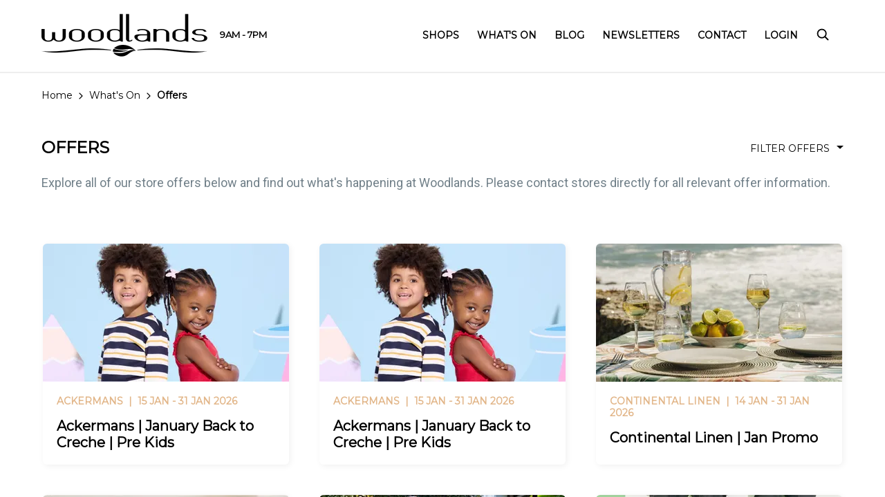

--- FILE ---
content_type: text/html; charset=utf-8
request_url: https://woodlandsboulevard.co.za/offers/refinery-2-for-r650-promotion
body_size: 42199
content:
<!DOCTYPE html><html lang=en class="hydrated plt-desktop"><head>
<meta charset=utf-8>
<title>Offers | Woodlands Boulevard Shopping Centre</title>
<base href=/ >
<meta http-equiv=Cache-Control content="no-cache, must-revalidate">
<meta name=color-scheme content=light>
<meta name=viewport content="viewport-fit=cover,width=device-width,initial-scale=1,minimum-scale=1,maximum-scale=1,user-scalable=no">
<meta name=format-detection content="telephone=no">
<meta name=msapplication-tap-highlight content=no>
<link rel=manifest href=/manifest.json crossorigin=use-credentials>
<meta name=theme-color content=#000000>
<link rel=icon type=image/png id=app-favicon href=https://cdn.hyprop.co.za/image/2021/8/30/63d0f538-6dc4-4e4e-92f2-b52ac7044344/8d02aae7-16f3-493b-979d-7025522487ba.jpg>
<meta name=apple-mobile-web-app-capable content=yes>
<meta name=apple-mobile-web-app-status-bar-style content=black>
<link rel=preconnect href=https://fonts.gstatic.com>
<link rel=preload href="https://fonts.googleapis.com/css?family=Roboto:wght@300;400;500;600;700&amp;display=swap" as=style onload="this.onload=null;this.rel='stylesheet'">
<link rel=preload href="https://fonts.googleapis.com/css?family=Montserrat:wght@300;400;500;600;700&amp;display=swap" as=style onload="this.onload=null;this.rel='stylesheet'">
<noscript>
<link href="https://fonts.googleapis.com/css?family=Roboto:wght@300;400;500;600;700&display=swap" rel=stylesheet type=text/css>
<link href="https://fonts.googleapis.com/css?family=Montserrat:wght@300;400;500;600;700&display=swap" rel=stylesheet type=text/css>
</noscript>
<style>:root{--ion-color-primary:#000;--ion-color-primary-rgb:0,0,0;--ion-color-primary-contrast:#fff;--ion-color-primary-contrast-rgb:255,255,255;--ion-color-primary-shade:#000;--ion-color-primary-tint:#1a1a1a;--ion-color-secondary:#303036;--ion-color-secondary-rgb:48,48,54;--ion-color-secondary-contrast:#fff;--ion-color-secondary-contrast-rgb:255,255,255;--ion-color-secondary-shade:#2a2a30;--ion-color-secondary-tint:#45454a;--ion-color-tertiary:#e2b689;--ion-color-tertiary-rgb:226,182,137;--ion-color-tertiary-contrast:#000;--ion-color-tertiary-contrast-rgb:0,0,0;--ion-color-tertiary-shade:#c7a079;--ion-color-tertiary-tint:#e5bd95;--ion-color-success:#2bb673;--ion-color-success-rgb:43,182,115;--ion-color-success-contrast:#000;--ion-color-success-contrast-rgb:0,0,0;--ion-color-success-shade:#26a065;--ion-color-success-tint:#40bd81;--ion-color-warning:#ffc409;--ion-color-warning-rgb:255,196,9;--ion-color-warning-contrast:#000;--ion-color-warning-contrast-rgb:0,0,0;--ion-color-warning-shade:#e0ac08;--ion-color-warning-tint:#ffca22;--ion-color-danger:#ae0725;--ion-color-danger-rgb:174,7,37;--ion-color-danger-contrast:#fff;--ion-color-danger-contrast-rgb:255,255,255;--ion-color-danger-shade:#990621;--ion-color-danger-tint:#b6203b;--ion-color-dark:#000;--ion-color-dark-contrast:#fff;--ion-color-dark-contrast-rgb:255,255,255;--ion-color-dark-shade:#000;--ion-color-dark-tint:#1a1a1a;--ion-color-medium:#718089;--ion-color-medium-rgb:113,128,137;--ion-color-medium-contrast:#fff;--ion-color-medium-contrast-rgb:255,255,255;--ion-color-medium-shade:#637179;--ion-color-medium-tint:#7f8d95;--ion-color-light:#f8f9f9;--ion-color-light-rgb:248,249,249;--ion-color-light-contrast:#000;--ion-color-light-contrast-rgb:0,0,0;--ion-color-light-shade:#dadbdb;--ion-color-light-tint:#f9fafa;--ion-tab-bar-color:var(--ion-color-dark);--ion-background-color:#fff;--ion-background-color-rgb:255,255,255;--ion-text-color:var(--ion-color-dark);--ion-color-dark-rgb:0,0,0;--ion-margin:8px;--ion-box-shadow-color:rgba(0,0,0,0.06);--ion-font-family:"Roboto",sans-serif;--ion-font-family-alt:"Montserrat",sans-serif}*{-webkit-locale:auto}body{font-size:16px;line-height:1.7}@media screen and (min-width: 768px){body{font-size:18px;line-height:1.75}}html{--ion-font-family:var(--ion-default-font)}body{background:var(--ion-background-color)}@supports (padding-top: 20px){html{--ion-safe-area-top:var(--ion-statusbar-padding)}}@supports (padding-top: constant(safe-area-inset-top)){html{--ion-safe-area-top:constant(safe-area-inset-top);--ion-safe-area-bottom:constant(safe-area-inset-bottom);--ion-safe-area-left:constant(safe-area-inset-left);--ion-safe-area-right:constant(safe-area-inset-right)}}@supports (padding-top: env(safe-area-inset-top)){html{--ion-safe-area-top:env(safe-area-inset-top);--ion-safe-area-bottom:env(safe-area-inset-bottom);--ion-safe-area-left:env(safe-area-inset-left);--ion-safe-area-right:env(safe-area-inset-right)}}*{box-sizing:border-box;-webkit-tap-highlight-color:rgba(0,0,0,0);-webkit-tap-highlight-color:transparent;-webkit-touch-callout:none}html{width:100%;height:100%;-webkit-text-size-adjust:100%;-moz-text-size-adjust:100%;text-size-adjust:100%}body{-moz-osx-font-smoothing:grayscale;-webkit-font-smoothing:antialiased;margin:0;padding:0;position:fixed;width:100%;max-width:100%;height:100%;max-height:100%;text-rendering:optimizeLegibility;overflow:hidden;touch-action:manipulation;-webkit-user-drag:none;-ms-content-zooming:none;word-wrap:break-word;overscroll-behavior-y:none;-webkit-text-size-adjust:none;-moz-text-size-adjust:none;text-size-adjust:none}html{font-family:var(--ion-default-font);font-family:var(--ion-font-family)}</style><link rel=stylesheet href=styles.ac91e9ad2ca36cbfdebf.css media=print onload="this.media='all'"><noscript><link rel=stylesheet href=styles.ac91e9ad2ca36cbfdebf.css></noscript><link rel=sitemap type=application/xml title=Sitemap href=https://woodlandsboulevard.co.za/sitemap/de2b5304-d22a-43b0-bffe-2307ba1fb764.xml><meta name=google-site-verification content=HlwBwsWVru6R5oSc00GFUPTkn8MdF0W6N5fibKPRhL4><meta name=description content="Explore all of our store offers below and find out what's happening at Woodlands. Please contact stores directly for all relevant offer information."><meta name=keywords content="mall offers"><meta property=og:title content="Offers | Woodlands Boulevard Shopping Centre"><meta name=twitter:title content="Offers | Woodlands Boulevard Shopping Centre"><meta property=og:image content=https://cdn.hyprop.co.za/image/2022/2/4/caf4347e-86bb-49ca-8d9a-5023e69fa1c8/1c38f3cf-cd6d-4098-b258-b197bf6a027c.png><meta name=twitter:image content=https://cdn.hyprop.co.za/image/2022/2/4/caf4347e-86bb-49ca-8d9a-5023e69fa1c8/1c38f3cf-cd6d-4098-b258-b197bf6a027c.png><meta property=fb:app_id content=253233436432992><style ng-transition=hyprop>[_nghost-sc142]   .loading-overlay[_ngcontent-sc142]{left:0!important;top:0!important;z-index:10000!important;width:100%!important;height:100%!important;position:fixed!important;background-color:#ffffff4d;cursor:pointer!important;transition:visibility 0s,opacity .4s;display:flex;align-items:center;justify-content:center;cursor:wait!important}[_nghost-sc142]   .loading-overlay.visible[_ngcontent-sc142]{visibility:visible;opacity:1}[_nghost-sc142]   .loading-overlay.hidden[_ngcontent-sc142]{visibility:hidden;opacity:0}[_nghost-sc142]   ion-list.mobile-menu[_ngcontent-sc142]{padding-top:0;padding-bottom:50px}[_nghost-sc142]   ion-list.mobile-menu[_ngcontent-sc142]   ion-label[_ngcontent-sc142]{position:relative;font-family:var(--ion-font-family);font-size:16px;font-weight:400;transform:none;line-height:48px;overflow:visible}[_nghost-sc142]   ion-list.mobile-menu[_ngcontent-sc142]   ion-label[_ngcontent-sc142]:after{content:"";position:absolute;display:block;bottom:0;left:-15px;right:-15px;height:1px;background:rgba(0,0,0,.13);background:var(--ion-item-border-color, var(--ion-border-color, var(--ion-color-step-150, rgba(0, 0, 0, .13))))}[_nghost-sc142]   ion-list.mobile-menu[_ngcontent-sc142]   ion-item[_ngcontent-sc142]{overflow:visible}[_nghost-sc142]   ion-list.mobile-menu[_ngcontent-sc142]   ion-list[_ngcontent-sc142]{margin-top:8px;margin-bottom:12px;padding:0;width:100%}[_nghost-sc142]   ion-list.mobile-menu[_ngcontent-sc142]   ion-list[_ngcontent-sc142]   ion-item[_ngcontent-sc142]{--border-width: 0 0 0 0;--padding-top: 0;--padding-bottom: 0;--inner-padding-bottom: 0;--inner-padding-top: 0;--min-height: 38px}</style><style ng-transition=hyprop>@media screen and (min-width: 768px){[_nghost-sc234]   ion-content[_ngcontent-sc234]{--padding-top: 120px}}</style><style ng-transition=hyprop>[_nghost-sc169]   #navigation[_ngcontent-sc169]{float:right}[_nghost-sc169]   #navigation[_ngcontent-sc169]   a[_ngcontent-sc169]:not(.dropdown-parent){cursor:pointer}[_nghost-sc169]   #navigation[_ngcontent-sc169]   .dropdown-parent[_ngcontent-sc169]{-webkit-user-select:none;-moz-user-select:none;user-select:none}[_nghost-sc169]   #navigation[_ngcontent-sc169]   ul[_ngcontent-sc169]{margin:6px 0 0;padding:0;list-style:none}[_nghost-sc169]   #navigation[_ngcontent-sc169]   ul[_ngcontent-sc169] > li[_ngcontent-sc169]{position:relative;display:inline-block;margin:0 0 0 22px;padding:0;font-size:14px;color:#fff;font-family:var(--ion-font-family-alt);text-transform:uppercase}[_nghost-sc169]   #navigation[_ngcontent-sc169]   ul[_ngcontent-sc169] > li[_ngcontent-sc169]:first-child{margin-left:0}[_nghost-sc169]   #navigation[_ngcontent-sc169]   ul[_ngcontent-sc169] > li[_ngcontent-sc169] > a[_ngcontent-sc169]{position:relative;display:block;color:#fff;text-decoration:none;font-weight:600;z-index:9999999}[_nghost-sc169]   #navigation[_ngcontent-sc169]   ul[_ngcontent-sc169] > li[_ngcontent-sc169] > a[_ngcontent-sc169] > ion-icon[_ngcontent-sc169]{--ionicon-stroke-width: 46px;position:relative;top:4px;font-size:20px}@media not all and (min-resolution: .001dpcm){@supports (-webkit-appearance: none){[_nghost-sc169]   #navigation[_ngcontent-sc169]   ul[_ngcontent-sc169] > li[_ngcontent-sc169] > a[_ngcontent-sc169]{letter-spacing:-1px}}}[_nghost-sc169]   #navigation[_ngcontent-sc169]   ul[_ngcontent-sc169] > li[_ngcontent-sc169] > ul[_ngcontent-sc169]{position:absolute;top:100%;visibility:hidden;padding-right:30px;overflow:hidden;box-shadow:0 7px 14px #00000040;background:#fff;opacity:0;transition:all .3s}[_nghost-sc169]   #navigation[_ngcontent-sc169]   ul[_ngcontent-sc169] > li[_ngcontent-sc169] > ul[_ngcontent-sc169]   li[_ngcontent-sc169]{display:block;margin:0}[_nghost-sc169]   #navigation[_ngcontent-sc169]   ul[_ngcontent-sc169] > li[_ngcontent-sc169] > ul[_ngcontent-sc169]   li[_ngcontent-sc169]   a[_ngcontent-sc169]{display:block;padding:5px 20px;font-family:var(--ion-font-family-alt);text-transform:uppercase;color:var(--ion-color-primary);font-size:14px;font-weight:500;line-height:22px}[_nghost-sc169]   #navigation[_ngcontent-sc169]   ul[_ngcontent-sc169] > li[_ngcontent-sc169] > ul[_ngcontent-sc169]   li[_ngcontent-sc169]:first-child   a[_ngcontent-sc169]{padding-top:20px}[_nghost-sc169]   #navigation[_ngcontent-sc169]   ul[_ngcontent-sc169] > li[_ngcontent-sc169] > ul[_ngcontent-sc169]   li[_ngcontent-sc169]:last-child   a[_ngcontent-sc169]{padding-bottom:20px}[_nghost-sc169]   #navigation[_ngcontent-sc169]   ul[_ngcontent-sc169] > li.dropdown-right[_ngcontent-sc169] > ul[_ngcontent-sc169]{left:auto;right:0}[_nghost-sc169]   #navigation[_ngcontent-sc169]   ul[_ngcontent-sc169] > li[_ngcontent-sc169]:hover > ul[_ngcontent-sc169]{visibility:visible;opacity:1}[_nghost-sc169]:not(.header-override)   ion-header[_ngcontent-sc169]{border-bottom:2px solid #eee}[_nghost-sc169]:not(.header-override)   ion-header[_ngcontent-sc169]   ion-toolbar.ion-color-transparent[_ngcontent-sc169]{width:calc(100% - 20px);padding-left:10px;padding-right:0;margin-left:0;margin-right:10px;background:var(--ion-background-color)!important}[_nghost-sc169]:not(.header-override)   ion-header[_ngcontent-sc169]   ion-toolbar.ion-color-transparent[_ngcontent-sc169]   ion-title[_ngcontent-sc169], [_nghost-sc169]:not(.header-override)   ion-header[_ngcontent-sc169]   ion-toolbar.ion-color-transparent[_ngcontent-sc169]   ion-text[_ngcontent-sc169]{color:var(--ion-color-primary)!important}[_nghost-sc169]:not(.header-override)   ion-header[_ngcontent-sc169]   ion-toolbar.ion-color-transparent[_ngcontent-sc169]   ion-title[_ngcontent-sc169] > img[_ngcontent-sc169]:not(.logo-somerset){filter:invert(100%)}[_nghost-sc169]:not(.header-override)   ion-header[_ngcontent-sc169]   ion-toolbar.ion-color-transparent[_ngcontent-sc169]   #navigation[_ngcontent-sc169]   ul[_ngcontent-sc169]   li[_ngcontent-sc169]{color:var(--ion-color-primary)}[_nghost-sc169]:not(.header-override)   ion-header[_ngcontent-sc169]   ion-toolbar.ion-color-transparent[_ngcontent-sc169]   #navigation[_ngcontent-sc169]   ul[_ngcontent-sc169]   li[_ngcontent-sc169]   a[_ngcontent-sc169]{color:var(--ion-color-primary)}@media screen and (min-width: 992px){[_nghost-sc169]:not(.header-override)   ion-header[_ngcontent-sc169]   ion-toolbar[_ngcontent-sc169]   ion-title[_ngcontent-sc169] > img[_ngcontent-sc169]{margin-top:-7px;height:50px;width:auto}[_nghost-sc169]:not(.header-override)   ion-header[_ngcontent-sc169]   ion-toolbar[_ngcontent-sc169]   ion-title[_ngcontent-sc169] > img.logo-capegate[_ngcontent-sc169]{margin-top:-3px;height:46px}[_nghost-sc169]:not(.header-override)   ion-header[_ngcontent-sc169]   ion-toolbar[_ngcontent-sc169]   ion-title[_ngcontent-sc169] > img.logo-canalwalk[_ngcontent-sc169], [_nghost-sc169]:not(.header-override)   ion-header[_ngcontent-sc169]   ion-toolbar[_ngcontent-sc169]   ion-title[_ngcontent-sc169] > img.logo-clearwater[_ngcontent-sc169], [_nghost-sc169]:not(.header-override)   ion-header[_ngcontent-sc169]   ion-toolbar[_ngcontent-sc169]   ion-title[_ngcontent-sc169] > img.logo-dev[_ngcontent-sc169]{margin-top:0;height:36px}[_nghost-sc169]:not(.header-override)   ion-header[_ngcontent-sc169]   ion-toolbar[_ngcontent-sc169]   ion-title[_ngcontent-sc169] > img.logo-glen[_ngcontent-sc169]{margin-top:-4px;height:36px}[_nghost-sc169]:not(.header-override)   ion-header[_ngcontent-sc169]   ion-toolbar[_ngcontent-sc169]   ion-title[_ngcontent-sc169] > img.logo-somerset[_ngcontent-sc169]{margin-top:-4px;height:44px}[_nghost-sc169]:not(.header-override)   ion-header[_ngcontent-sc169]   ion-toolbar[_ngcontent-sc169]   ion-title[_ngcontent-sc169] > img.logo-tablebay[_ngcontent-sc169]{margin-top:-30px;margin-bottom:-36px;height:100px;width:auto}[_nghost-sc169]:not(.header-override)   ion-header[_ngcontent-sc169]   ion-toolbar[_ngcontent-sc169]   ion-title[_ngcontent-sc169] > img.logo-woodlands[_ngcontent-sc169]{margin-top:-18px;margin-bottom:-16px;height:76px}}.header-override[_nghost-sc169]   ion-header[_ngcontent-sc169]   ion-toolbar.ion-color-transparent[_ngcontent-sc169]   ion-title[_ngcontent-sc169] > img.logo-somerset[_ngcontent-sc169]{filter:invert(100%)}.header-override[_nghost-sc169]   ion-header[_ngcontent-sc169]   ion-toolbar.ion-color-transparent[_ngcontent-sc169]   ion-title[_ngcontent-sc169] > img.logo-tablebay[_ngcontent-sc169]{height:60px;width:auto}@media screen and (min-width: 992px){.header-override[_nghost-sc169]   ion-header[_ngcontent-sc169]   ion-toolbar.ion-color-transparent[_ngcontent-sc169]   ion-title[_ngcontent-sc169] > img.logo-tablebay[_ngcontent-sc169]{margin-top:-30px;margin-bottom:-36px;height:100px;width:auto}}[_nghost-sc169]   #header-operating-times[_ngcontent-sc169]{font-size:13px}@media screen and (min-width: 992px){[_nghost-sc169]   #navigation[_ngcontent-sc169]   ul[_ngcontent-sc169]{margin-top:1px}}@media screen and (min-width: 1200px){[_nghost-sc169]   #navigation[_ngcontent-sc169]   ul[_ngcontent-sc169] > li[_ngcontent-sc169]{margin-left:26px}}@media screen and (min-width: 1800px){[_nghost-sc169]   ion-header[_ngcontent-sc169]   ion-toolbar[_ngcontent-sc169]   ion-title[_ngcontent-sc169]{max-width:1710px;left:50%;transform:translate(-50%) translateZ(0)}}@media screen and (min-width: 992px) and (max-width: 1279px){  ion-app.somerset #header-operating-times{display:none!important}}</style><style ng-transition=hyprop>[_nghost-sc178]:not(.page-intro)   p[_ngcontent-sc178]{margin:0 0 30px}[_nghost-sc178]:not(.page-intro)   p[_ngcontent-sc178], [_nghost-sc178]:not(.page-intro)   a[_ngcontent-sc178]{font-size:16px;font-weight:400;line-height:1.7}@media screen and (min-width: 768px){[_nghost-sc178]:not(.page-intro)   p[_ngcontent-sc178], [_nghost-sc178]:not(.page-intro)   a[_ngcontent-sc178]{font-size:18px;line-height:1.75}}[_nghost-sc178]   p[_ngcontent-sc178]{overflow:hidden;transition:max-height .5s}[_nghost-sc178]   p[_ngcontent-sc178] + a[_ngcontent-sc178]{margin:-28px 0 30px;display:block;font-weight:400;font-size:14px;line-height:180%;color:var(--ion-color-secondary)}[_nghost-sc178]     p a{text-decoration:underline;font-weight:700}</style><style ng-transition=hyprop>[_nghost-sc201]{display:block;margin:20px auto 0;padding:22px 0;background:rgba(243,243,243,.5)}[_nghost-sc201]   ion-col.ion-justify-content-start[_ngcontent-sc201]   ion-text[_ngcontent-sc201]{white-space:nowrap}[_nghost-sc201]   h3[_ngcontent-sc201]{margin:0 0 6px;font-size:16px;font-weight:600}@media screen and (max-width: 767px){[_nghost-sc201]   ion-row[_ngcontent-sc201]   ion-col[_ngcontent-sc201]{text-align:center!important}[_nghost-sc201]   ion-row[_ngcontent-sc201]   ion-col[_ngcontent-sc201]:last-child{padding-top:30px}}@media screen and (min-width: 768px){[_nghost-sc201]{margin:50px auto 0;padding:30px 40px 32px!important}[_nghost-sc201]   h3[_ngcontent-sc201]{margin-bottom:4px;font-size:20px}}@media screen and (min-width: 1200px){[_nghost-sc201]{padding:30px 60px 32px!important}}@media screen and (min-width: 1800px){[_nghost-sc201]{margin-left:-60px!important;margin-right:-60px!important}}</style><style ng-transition=hyprop>[_nghost-sc171]{display:block;margin:0 -20px -20px;padding:0 0 1px;background-color:var(--ion-color-primary);color:var(--ion-color-primary-contrast);font-size:13px}[_nghost-sc171]   img[_ngcontent-sc171]{max-width:100%;height:auto}[_nghost-sc171]   a[_ngcontent-sc171]{color:var(--ion-color-primary-contrast);text-decoration:none;line-height:1.25;letter-spacing:-.02em;cursor:pointer}[_nghost-sc171]   ion-col[_ngcontent-sc171]   a[_ngcontent-sc171]   ion-icon[_ngcontent-sc171]{font-size:24px}[_nghost-sc171]   ion-col[_ngcontent-sc171]   a[_ngcontent-sc171]:not(:first-child)   ion-icon[_ngcontent-sc171]{margin:0 0 0 16px}[_nghost-sc171]   .divider[_ngcontent-sc171]{height:1px;background:var(--ion-color-tertiary)}[_nghost-sc171]   ion-col[_ngcontent-sc171]   app-accordion[_ngcontent-sc171]:not(:first-child){border-top:1px solid rgba(255,255,255,.1)}[_nghost-sc171]   app-accordion[_ngcontent-sc171]{border-top:0}[_nghost-sc171]   app-accordion[_ngcontent-sc171]     .expand-wrapper.collapsed{max-height:44px}[_nghost-sc171]   app-accordion[_ngcontent-sc171]   .accordion-title[_ngcontent-sc171]{padding:0;color:#fff;font-size:13px;font-family:var(--ion-font-family);font-weight:500;min-height:44px}[_nghost-sc171]   app-accordion[_ngcontent-sc171]   .accordion-title[_ngcontent-sc171]   ion-icon[_ngcontent-sc171]{top:50%;right:0;font-size:15px}[_nghost-sc171]   app-accordion[_ngcontent-sc171]   .accordion-content[_ngcontent-sc171]{padding:0 0 10px}[_nghost-sc171]   app-accordion[_ngcontent-sc171]   .accordion-content[_ngcontent-sc171]   ion-text[_ngcontent-sc171]{display:block;color:var(--swix-color-footer)}[_nghost-sc171]   app-accordion[_ngcontent-sc171]   .accordion-content[_ngcontent-sc171]   ion-text[_ngcontent-sc171]   a[_ngcontent-sc171]{margin:0 0 6px;color:var(--swix-color-footer)}[_nghost-sc171]   .footer-row-top[_ngcontent-sc171]{padding:0 20px 4px}[_nghost-sc171]   .footer-row-top[_ngcontent-sc171]   a[_ngcontent-sc171]{display:block}[_nghost-sc171]   .footer-row-bottom[_ngcontent-sc171]{padding-top:4px;padding-bottom:10px}[_nghost-sc171]   .twitter-logo[_ngcontent-sc171]{margin-left:16px}[_nghost-sc171]   .logo-ellerines[_ngcontent-sc171], [_nghost-sc171]   .logo-hyprop[_ngcontent-sc171]{position:relative;display:inline-block}@media screen and (max-width: 767px){[_nghost-sc171]   .logo-strip[_ngcontent-sc171]{margin-top:4px}[_nghost-sc171]   .logo-ellerines[_ngcontent-sc171], [_nghost-sc171]   .logo-hyprop[_ngcontent-sc171]{top:1px;transform:scale(.82) translateZ(0)}[_nghost-sc171]   .logo-ellerines[_ngcontent-sc171]{margin:0 -10px 0 16px}}@media screen and (min-width: 768px){[_nghost-sc171]{margin:0 -40px -40px}[_nghost-sc171]   .logo-strip[_ngcontent-sc171]{margin-bottom:16px}[_nghost-sc171]   .logo-ellerines[_ngcontent-sc171]{top:-6px;margin:0 0 0 32px}[_nghost-sc171]   .logo-hyprop[_ngcontent-sc171]{top:-6px}}@media screen and (max-width: 991px){[_nghost-sc171]   a.link-page[_ngcontent-sc171]{font-size:12px}[_nghost-sc171]   .footer-row-middle[_ngcontent-sc171]{padding-top:26px;padding-bottom:26px;background:rgba(255,255,255,.05)}[_nghost-sc171]   .copyright[_ngcontent-sc171]{padding-top:10px;text-align:center}}@media screen and (min-width: 992px){[_nghost-sc171]{font-size:13px;color:var(--swix-color-footer);padding:10px 0 26px}[_nghost-sc171]   a[_ngcontent-sc171]{display:inline-block;color:var(--swix-color-footer);padding-top:3px;font-size:16px}[_nghost-sc171]   ion-col[_ngcontent-sc171]   ion-icon[_ngcontent-sc171]{font-size:28px;color:var(--ion-color-primary-contrast)}[_nghost-sc171]   ion-col[_ngcontent-sc171]   ion-icon[_ngcontent-sc171]:first-child{margin-left:30px}[_nghost-sc171]   .copyright[_ngcontent-sc171]{padding-top:10px}[_nghost-sc171]   .footer-row-top[_ngcontent-sc171]{max-width:1092px;margin-left:auto;margin-right:auto;display:block;-moz-column-count:4;column-count:4}[_nghost-sc171]   .footer-row-top[_ngcontent-sc171]   ion-col[_ngcontent-sc171]{display:block;page-break-inside:avoid;-moz-column-break-inside:avoid;break-inside:avoid}[_nghost-sc171]   .footer-row-top[_ngcontent-sc171]   ion-col[_ngcontent-sc171]:first-child{min-height:220px}[_nghost-sc171]   .footer-row-top[_ngcontent-sc171]   a[_ngcontent-sc171]{font-weight:400}[_nghost-sc171]   .footer-row-middle[_ngcontent-sc171]{align-items:flex-start!important;max-width:1080px;margin-left:auto;margin-right:auto}[_nghost-sc171]   .footer-row-middle[_ngcontent-sc171]   ion-col[_ngcontent-sc171]{order:1}[_nghost-sc171]   .footer-row-middle[_ngcontent-sc171]   .pages[_ngcontent-sc171]{order:0;padding-top:0}}@media screen and (min-width: 1200px) and (max-width: 1799px){[_nghost-sc171]{margin:0 -60px -80px}}@media screen and (min-width: 1800px){[_nghost-sc171]{margin:0 -60px -80px}[_nghost-sc171]   ion-row[_ngcontent-sc171]{max-width:none}}</style><style ng-transition=hyprop>app-button{display:inline-flex;align-items:center;justify-content:center;width:100%}app-button[position=left]{justify-content:flex-start}app-button[position=right]{justify-content:flex-end}app-button a,app-button button{display:inline-flex;justify-content:center;align-items:center;grid-gap:10px;gap:10px;text-decoration:none;font-family:"Montserrat",sans-serif;font-weight:700;font-size:16px;line-height:28px;text-transform:uppercase;-wekbkit-appearance:none;-webkit-appearance:none;-moz-appearance:none;appearance:none;background-color:#fff;border:3px solid white;color:#000;padding:9px 30px;border-radius:8px;box-sizing:border-box}app-button a.full-width,app-button button.full-width{width:100%}app-button a svg path,app-button button svg path{stroke:#000}app-button a.secondary,app-button button.secondary{border:1px solid black;padding:10px 32px}app-button a.secondary.icon-left,app-button button.secondary.icon-left{padding-left:25px}app-button a.secondary.icon-right,app-button button.secondary.icon-right{padding-right:25px}app-button a.secondary:focus:not([disabled]):not(.disabled),app-button button.secondary:focus:not([disabled]):not(.disabled){border-width:3px;padding:8px 30px}app-button a.secondary:focus:not([disabled]):not(.disabled).icon-left,app-button button.secondary:focus:not([disabled]):not(.disabled).icon-left{padding-left:23px}app-button a.secondary:focus:not([disabled]):not(.disabled).icon-right,app-button button.secondary:focus:not([disabled]):not(.disabled).icon-right{padding-right:23px}app-button a.text,app-button button.text{background-color:transparent;border-color:transparent;font-size:14px;padding:5px 15px;grid-gap:5px;gap:5px}app-button a.text svg,app-button button.text svg{width:24px;height:24px}app-button a.text.icon-left,app-button button.text.icon-left{padding-left:10px}app-button a.text.icon-right,app-button button.text.icon-right{padding-right:10px}app-button a.text:focus:not([disabled]):not(.disabled),app-button button.text:focus:not([disabled]):not(.disabled){border-width:3px;border-radius:0}app-button a.text:focus:not([disabled]):not(.disabled) svg path,app-button button.text:focus:not([disabled]):not(.disabled) svg path{stroke:#000}app-button a.text:hover:not([disabled]):not(.disabled),app-button button.text:hover:not([disabled]):not(.disabled){background-color:#e6e6e6;border-color:#e6e6e6;color:#000;border-radius:8px}app-button a.text:hover:not([disabled]):not(.disabled) svg path,app-button button.text:hover:not([disabled]):not(.disabled) svg path{stroke:#000}app-button a.text:active:not([disabled]):not(.disabled),app-button button.text:active:not([disabled]):not(.disabled){background-color:#000;border-color:#000;color:#fff;border-radius:8px}app-button a.text:active:not([disabled]):not(.disabled) svg path,app-button button.text:active:not([disabled]):not(.disabled) svg path{stroke:#fff}app-button a:hover:not([disabled]):not(.disabled),app-button button:hover:not([disabled]):not(.disabled){background-color:#000;border-color:#000;color:#fff}app-button a:hover:not([disabled]):not(.disabled) svg path,app-button button:hover:not([disabled]):not(.disabled) svg path{stroke:#fff}app-button a:active:not([disabled]):not(.disabled),app-button button:active:not([disabled]):not(.disabled){background-color:#4d4d4d;border-color:#4d4d4d;color:#fff}app-button a:active:not([disabled]):not(.disabled) svg path,app-button button:active:not([disabled]):not(.disabled) svg path{stroke:#fff}app-button a:focus:not([disabled]):not(.disabled),app-button button:focus:not([disabled]):not(.disabled){outline:none;background-color:#fff;border-color:#000;color:#000}app-button a:focus:not([disabled]):not(.disabled) svg path,app-button button:focus:not([disabled]):not(.disabled) svg path{stroke:#000}app-button a[disabled],app-button a.disabled,app-button button[disabled],app-button button.disabled{opacity:.5}app-button a.icon-left,app-button button.icon-left{padding-left:23px}app-button a.icon-right,app-button button.icon-right{padding-right:23px}
</style><meta property=og:description content="Explore all of our store offers below and find out what's happening at Woodlands. Please contact stores directly for all relevant offer information."><meta name=twitter:description content="Explore all of our store offers below and find out what's happening at Woodlands. Please contact stores directly for all relevant offer information."><script class=structured-data type=application/ld+json>{"@context":"http://schema.org","@type":"ItemList","name":"Offers | Woodlands Boulevard Shopping Centre","url":"https://woodlandsboulevard.co.za/","numberOfItems":6,"itemListElement":[{"@type":"ListItem","position":1,"item":{"@type":"Offer","name":"Ackermans | January Back to Creche | Pre Kids","image":"https://cdn.hyprop.co.za/image/2026/1/15/4ae51551-60a7-4bd3-8fc4-072a084f6972/ac59a05b-0d53-4207-95c5-9712bea1e079.JPG","telephone":"(012) 997 1184","email":"tntheako@ackermans.co.za","brand":{"logo":"https://cdn.hyprop.co.za/image/2026/1/15/4ae51551-60a7-4bd3-8fc4-072a084f6972/ac59a05b-0d53-4207-95c5-9712bea1e079.JPG","name":"Ackermans | January Back to Creche | Pre Kids"}}},{"@type":"ListItem","position":2,"item":{"@type":"Offer","name":"Ackermans | January Back to Creche | Pre Kids","image":"https://cdn.hyprop.co.za/image/2026/1/15/4ae51551-60a7-4bd3-8fc4-072a084f6972/ac59a05b-0d53-4207-95c5-9712bea1e079.JPG","telephone":"(012) 997 1184","email":"tntheako@ackermans.co.za","brand":{"logo":"https://cdn.hyprop.co.za/image/2026/1/15/4ae51551-60a7-4bd3-8fc4-072a084f6972/ac59a05b-0d53-4207-95c5-9712bea1e079.JPG","name":"Ackermans | January Back to Creche | Pre Kids"}}},{"@type":"ListItem","position":3,"item":{"@type":"Offer","name":"Continental Linen | Jan Promo","image":"https://cdn.hyprop.co.za/image/2026/1/15/ce48bf4f-61fb-4647-bd44-bf6cc9a2a3d3/4d0a1aeb-dd80-407a-abf9-f4e9cb4e7a5b.jpg","telephone":"012 997 7476","email":"madrinell@continentallinen.co.za","brand":{"logo":"https://cdn.hyprop.co.za/image/2026/1/15/ce48bf4f-61fb-4647-bd44-bf6cc9a2a3d3/4d0a1aeb-dd80-407a-abf9-f4e9cb4e7a5b.jpg","name":"Continental Linen | Jan Promo"}}},{"@type":"ListItem","position":4,"item":{"@type":"Offer","name":"Carrol Boyes | Canister Set","image":"https://cdn.hyprop.co.za/image/2026/1/14/9d2f5dd8-726d-4463-a97b-a4277b42410f/0aee38de-0047-47a2-9137-88469a57970a.png","telephone":"(012) 997 1739","email":"woodlands@cbfa.co.za","brand":{"logo":"https://cdn.hyprop.co.za/image/2026/1/14/9d2f5dd8-726d-4463-a97b-a4277b42410f/0aee38de-0047-47a2-9137-88469a57970a.png","name":"Carrol Boyes | Canister Set"}}},{"@type":"ListItem","position":5,"item":{"@type":"Offer","name":"Nicci | Summer Sale","image":"https://cdn.hyprop.co.za/image/2026/1/13/bd7048cd-78aa-43e4-ba46-5fdbd8b64a20/7a4fb20e-6a55-451f-b65b-ab634deee214.png","telephone":"(012) 997 0513","email":"woodlandsnicci@gmail.com","brand":{"logo":"https://cdn.hyprop.co.za/image/2026/1/13/bd7048cd-78aa-43e4-ba46-5fdbd8b64a20/7a4fb20e-6a55-451f-b65b-ab634deee214.png","name":"Nicci | Summer Sale"}}},{"@type":"ListItem","position":6,"item":{"@type":"Offer","name":"Ackermans | Buccaneer Promo","image":"https://cdn.hyprop.co.za/image/2026/1/8/dc382957-185f-4252-9880-f9a1e4254fd1/431770f4-dbe7-4f14-80e2-db843f241a85.jpg","telephone":"(012) 997 1184","email":"tntheako@ackermans.co.za","brand":{"logo":"https://cdn.hyprop.co.za/image/2026/1/8/dc382957-185f-4252-9880-f9a1e4254fd1/431770f4-dbe7-4f14-80e2-db843f241a85.jpg","name":"Ackermans | Buccaneer Promo"}}}],"description":"Explore all of our store offers below and find out what's happening at Woodlands. Please contact stores directly for all relevant offer information."}</script><style ng-transition=hyprop>[_nghost-sc176]   ion-card[_ngcontent-sc176]{cursor:pointer}[_nghost-sc176]:not(.card-boxed)   ion-card[_ngcontent-sc176]   ion-card-content[_ngcontent-sc176]{padding:5px 0 0;font-size:18px;line-height:1.6}@media screen and (min-width: 768px){[_nghost-sc176]:not(.card-boxed)   ion-card[_ngcontent-sc176]   ion-card-content[_ngcontent-sc176]{padding-top:10px}}</style><style ng-transition=hyprop>[_nghost-sc164]   ion-img.hasBackground[_ngcontent-sc164]{background:#f8f9f9}[_nghost-sc164]   img[_ngcontent-sc164]{width:100%;height:100%;-o-object-fit:cover;object-fit:cover}</style><style ng-transition=hyprop>app-svg-icon{display:inline-flex;align-items:center;height:27px;width:27px}app-svg-icon svg{height:27px;width:27px}
</style><style ng-transition=hyprop>[_nghost-sc170]{display:block;background:transparent;border-top:2px solid #f4f4f4}[_nghost-sc170]     .expand-wrapper{background:transparent;overflow:hidden;max-height:2000px;height:auto;transition:max-height 1s ease-in-out}[_nghost-sc170]     .expand-wrapper.collapsed{max-height:76px;transition:max-height .3s ease-in-out}[_nghost-sc170]     .accordion-title{position:relative;display:flex;align-items:center;padding:0 44px 0 20px;color:var(--ion-color-dark);cursor:pointer;min-height:76px;font-size:16px;line-height:1.75;font-family:var(--ion-font-family-alt)}[_nghost-sc170]     .accordion-title ion-icon{position:absolute;top:50%;right:20px;font-size:16px;margin-top:-8px}@media screen and (min-width: 992px){[_nghost-sc170]     .accordion-title{font-size:20px}}[_nghost-sc170]     .accordion-content{padding:20px;font-size:16px;line-height:28px}[_nghost-sc170]     .accordion-content   p{margin-top:0;margin-bottom:16px}@media screen and (min-width: 992px){[_nghost-sc170]     .accordion-content{font-size:18px;line-height:33px}}@media screen and (min-width: 1600px){[_nghost-sc170]{max-width:1600px;margin-left:auto;margin-right:auto}}</style></head>
<body>
<div id=fb-root></div>
<app-root _nghost-sc142="" ng-version=12.2.12><ion-app _ngcontent-sc142="" class=woodlands><div _ngcontent-sc142="" class="loading-overlay hidden"></div><div _ngcontent-sc142="" class="" classname=""><ion-router-outlet _ngcontent-sc142="" id=main><app-offers-listing _nghost-sc234="" class="ion-page ion-page-invisible"><app-header _ngcontent-sc234="" color=transparent _nghost-sc169=""><ion-header _ngcontent-sc169=""><ion-toolbar _ngcontent-sc169="" mode=ios><ion-buttons _ngcontent-sc169="" slot=start hidden=""><ion-menu-button _ngcontent-sc169=""></ion-menu-button></ion-buttons><ion-title _ngcontent-sc169="" class=ion-text-left><img _ngcontent-sc169="" class=logo-woodlands src=https://cdn.hyprop.co.za/image/2021/5/19/c7910853-1551-4f2e-88cd-07ac9741a005/e9889ab8-55c7-4220-8da7-d2d15067143d.png alt=Woodlands><ion-text _ngcontent-sc169="" id=header-operating-times class=ion-hide-lg-down><a _ngcontent-sc169="" routerlink=/contact href=/contact>9AM - 7PM</a></ion-text><ion-text _ngcontent-sc169="" id=navigation><ul _ngcontent-sc169=""><li _ngcontent-sc169=""><a _ngcontent-sc169="" class=dropdown-parent>Shops</a><ul _ngcontent-sc169=""><li _ngcontent-sc169=""><a _ngcontent-sc169="" hreftorouterlink="" href=/shops target=_self>Shop Listing</a></li><li _ngcontent-sc169=""><a _ngcontent-sc169="" hreftorouterlink="" href=/mall-map target=_self>Mall Map</a></li><li _ngcontent-sc169=""><a _ngcontent-sc169="" hreftorouterlink="" href=/shops/restaurants target=_self>Restaurants</a></li><li _ngcontent-sc169=""><a _ngcontent-sc169="" hreftorouterlink="" href=/shops/new-stores target=_self>New Stores</a></li></ul></li><li _ngcontent-sc169=""><a _ngcontent-sc169="" class=dropdown-parent>What's On</a><ul _ngcontent-sc169=""><li _ngcontent-sc169=""><a _ngcontent-sc169="" hreftorouterlink="" href=/offers target=_self>Offers</a></li><li _ngcontent-sc169=""><a _ngcontent-sc169="" hreftorouterlink="" href=/events target=_self>Events</a></li><li _ngcontent-sc169=""><a _ngcontent-sc169="" hreftorouterlink="" href=/competitions target=_self>Win</a></li><li _ngcontent-sc169=""><a _ngcontent-sc169="" hreftorouterlink="" href=/movies target=_self>Movies</a></li></ul></li><li _ngcontent-sc169=""><a _ngcontent-sc169="" hreftorouterlink="" href=/blogs target=_self>Blog</a></li><li _ngcontent-sc169=""><a _ngcontent-sc169="" class=dropdown-parent>Newsletters</a><ul _ngcontent-sc169=""><li _ngcontent-sc169=""><a _ngcontent-sc169="" hreftorouterlink="" href=/page/shopper-newsletter target=_self>Shopper Newsletter</a></li><li _ngcontent-sc169=""><a _ngcontent-sc169="" hreftorouterlink="" href=/page/kids-club target=_self>Kids Club</a></li></ul></li><li _ngcontent-sc169=""><a _ngcontent-sc169="" hreftorouterlink="" href=/contact target=_self>Contact</a></li><li _ngcontent-sc169=""><a _ngcontent-sc169="" routerlink=/auth/login href=/auth/login>Login</a></li><li _ngcontent-sc169=""><a _ngcontent-sc169=""><ion-icon _ngcontent-sc169="" name=search-outline></ion-icon></a></li></ul></ion-text></ion-title><ion-buttons _ngcontent-sc169="" slot=end hidden=""><ion-icon _ngcontent-sc169="" size=large name=search-outline></ion-icon></ion-buttons></ion-toolbar></ion-header></app-header><ion-content _ngcontent-sc234="" class=padded><section _ngcontent-sc234=""><ul _ngcontent-sc234="" class=breadcrumb><li _ngcontent-sc234=""><a _ngcontent-sc234="" href=/ >Home</a><ion-icon _ngcontent-sc234="" name=chevron-forward-outline></ion-icon></li><li _ngcontent-sc234=""><span _ngcontent-sc234="">What's On</span><ion-icon _ngcontent-sc234="" name=chevron-forward-outline></ion-icon></li><li _ngcontent-sc234="" class=active><a _ngcontent-sc234="">Offers</a></li></ul><ion-row _ngcontent-sc234="" class="listing-header ion-align-items-center"><ion-col _ngcontent-sc234="" class=ion-no-padding><ion-text _ngcontent-sc234="" color=dark><h1 _ngcontent-sc234="" class="h2 page-title">OFFERS</h1></ion-text></ion-col><ion-col _ngcontent-sc234="" size=auto size-md=3 class="ion-no-padding ion-justify-content-end ion-text-right"><ion-text _ngcontent-sc234="" class=select-trigger><ion-text _ngcontent-sc234="" class=select-text>Filter Offers</ion-text></ion-text></ion-col></ion-row><app-paragraph _ngcontent-sc234="" class=page-intro _nghost-sc178=""><ion-text _ngcontent-sc178="" color=dark><p _ngcontent-sc178="" hreftorouterlink="" style=max-height:unset; class="ion-text-undefined">Explore all of our store offers below and find out what's happening at Woodlands. Please contact stores directly for all relevant offer information.</p></ion-text></app-paragraph><section _ngcontent-sc234=""><ion-grid _ngcontent-sc234="" class=card-grid><ion-row _ngcontent-sc234=""><ion-col _ngcontent-sc234="" size=12 size-md=4><app-card _ngcontent-sc234="" class=card-boxed _nghost-sc176=""><ion-card _ngcontent-sc176=""><div _ngcontent-sc176="" class=card-img><app-img-format _ngcontent-sc176="" _nghost-sc164=""><img _ngcontent-sc164="" fetchpriority=high class=ion-img style=opacity:1; src=https://cdn.hyprop.co.za/image/2026/1/15/4ae51551-60a7-4bd3-8fc4-072a084f6972/ac59a05b-0d53-4207-95c5-9712bea1e079.JPG alt="Ackermans | January Back to Creche | Pre Kids"></app-img-format></div><ion-card-header _ngcontent-sc176=""><ion-card-subtitle _ngcontent-sc176="" color=tertiary>Ackermans &nbsp;|&nbsp;  15 JAN - 31 JAN 2026</ion-card-subtitle><ion-card-title _ngcontent-sc176="">Ackermans | January Back to Creche | Pre Kids</ion-card-title></ion-card-header></ion-card></app-card></ion-col><ion-col _ngcontent-sc234="" size=12 size-md=4><app-card _ngcontent-sc234="" class=card-boxed _nghost-sc176=""><ion-card _ngcontent-sc176=""><div _ngcontent-sc176="" class=card-img><app-img-format _ngcontent-sc176="" _nghost-sc164=""><img _ngcontent-sc164="" fetchpriority=high class=ion-img style=opacity:1; src=https://cdn.hyprop.co.za/image/2026/1/15/4ae51551-60a7-4bd3-8fc4-072a084f6972/ac59a05b-0d53-4207-95c5-9712bea1e079.JPG alt="Ackermans | January Back to Creche | Pre Kids"></app-img-format></div><ion-card-header _ngcontent-sc176=""><ion-card-subtitle _ngcontent-sc176="" color=tertiary>Ackermans &nbsp;|&nbsp;  15 JAN - 31 JAN 2026</ion-card-subtitle><ion-card-title _ngcontent-sc176="">Ackermans | January Back to Creche | Pre Kids</ion-card-title></ion-card-header></ion-card></app-card></ion-col><ion-col _ngcontent-sc234="" size=12 size-md=4><app-card _ngcontent-sc234="" class=card-boxed _nghost-sc176=""><ion-card _ngcontent-sc176=""><div _ngcontent-sc176="" class=card-img><app-img-format _ngcontent-sc176="" _nghost-sc164=""><img _ngcontent-sc164="" fetchpriority=high class=ion-img style=opacity:1; src=https://cdn.hyprop.co.za/image/2026/1/15/ce48bf4f-61fb-4647-bd44-bf6cc9a2a3d3/4d0a1aeb-dd80-407a-abf9-f4e9cb4e7a5b.jpg alt="Continental Linen | Jan Promo"></app-img-format></div><ion-card-header _ngcontent-sc176=""><ion-card-subtitle _ngcontent-sc176="" color=tertiary>Continental Linen &nbsp;|&nbsp;  14 JAN - 31 JAN 2026</ion-card-subtitle><ion-card-title _ngcontent-sc176="">Continental Linen | Jan Promo</ion-card-title></ion-card-header></ion-card></app-card></ion-col><ion-col _ngcontent-sc234="" size=12 size-md=4><app-card _ngcontent-sc234="" class=card-boxed _nghost-sc176=""><ion-card _ngcontent-sc176=""><div _ngcontent-sc176="" class=card-img><app-img-format _ngcontent-sc176="" _nghost-sc164=""><img _ngcontent-sc164="" fetchpriority=high class=ion-img style=opacity:1; src=https://cdn.hyprop.co.za/image/2026/1/14/9d2f5dd8-726d-4463-a97b-a4277b42410f/0aee38de-0047-47a2-9137-88469a57970a.png alt="Carrol Boyes | Canister Set"></app-img-format></div><ion-card-header _ngcontent-sc176=""><ion-card-subtitle _ngcontent-sc176="" color=tertiary>Carrol Boyes &nbsp;|&nbsp;  13 JAN - 19 JAN 2026</ion-card-subtitle><ion-card-title _ngcontent-sc176="">Carrol Boyes | Canister Set</ion-card-title></ion-card-header></ion-card></app-card></ion-col><ion-col _ngcontent-sc234="" size=12 size-md=4><app-card _ngcontent-sc234="" class=card-boxed _nghost-sc176=""><ion-card _ngcontent-sc176=""><div _ngcontent-sc176="" class=card-img><app-img-format _ngcontent-sc176="" _nghost-sc164=""><img _ngcontent-sc164="" fetchpriority=high class=ion-img style=opacity:1; src=https://cdn.hyprop.co.za/image/2026/1/13/bd7048cd-78aa-43e4-ba46-5fdbd8b64a20/7a4fb20e-6a55-451f-b65b-ab634deee214.png alt="Nicci | Summer Sale"></app-img-format></div><ion-card-header _ngcontent-sc176=""><ion-card-subtitle _ngcontent-sc176="" color=tertiary>Nicci Boutiques &nbsp;|&nbsp;  13 JAN - 23 JAN 2026</ion-card-subtitle><ion-card-title _ngcontent-sc176="">Nicci | Summer Sale</ion-card-title></ion-card-header></ion-card></app-card></ion-col><ion-col _ngcontent-sc234="" size=12 size-md=4><app-card _ngcontent-sc234="" class=card-boxed _nghost-sc176=""><ion-card _ngcontent-sc176=""><div _ngcontent-sc176="" class=card-img><app-img-format _ngcontent-sc176="" _nghost-sc164=""><img _ngcontent-sc164="" fetchpriority=high class=ion-img style=opacity:1; src=https://cdn.hyprop.co.za/image/2026/1/8/dc382957-185f-4252-9880-f9a1e4254fd1/431770f4-dbe7-4f14-80e2-db843f241a85.jpg alt="Ackermans | Buccaneer Promo"></app-img-format></div><ion-card-header _ngcontent-sc176=""><ion-card-subtitle _ngcontent-sc176="" color=tertiary>Ackermans &nbsp;|&nbsp;  7 JAN - 18 JAN 2026</ion-card-subtitle><ion-card-title _ngcontent-sc176="">Ackermans | Buccaneer Promo</ion-card-title></ion-card-header></ion-card></app-card></ion-col></ion-row><ion-row _ngcontent-sc234="" class=listing-pagination><ion-col _ngcontent-sc234="" class="ion-flex ion-justify-content-center"><app-button _ngcontent-sc234="" type=secondary><button class="secondary icon-right" type=button>Load more<app-svg-icon><svg width=28 height=27 viewBox="0 0 28 27" fill=none xmlns=http://www.w3.org/2000/svg><path d="M6.375 13.5H22.125M22.125 13.5L14.25 5.625M22.125 13.5L14.25 21.375" stroke=black stroke-width=2.25 stroke-linecap=round stroke-linejoin=round></path></svg></app-svg-icon></button></app-button></ion-col></ion-row></ion-grid></section></section><app-contact-strip _ngcontent-sc234="" class=ion-content-stretched _nghost-sc201=""><ion-grid _ngcontent-sc201="" class=ion-no-padding><ion-row _ngcontent-sc201="" class=ion-align-items-center><ion-col _ngcontent-sc201="" size=12 size-md=auto class=ion-justify-content-start><ion-text _ngcontent-sc201="" color=dark><h3 _ngcontent-sc201="">Have a question?</h3></ion-text><app-button _ngcontent-sc201="" type=text href=/contact><a class="text icon-right" href=/contact>Contact Us<app-svg-icon><svg width=28 height=27 viewBox="0 0 28 27" fill=none xmlns=http://www.w3.org/2000/svg><path d="M6.375 13.5H22.125M22.125 13.5L14.25 5.625M22.125 13.5L14.25 21.375" stroke=black stroke-width=2.25 stroke-linecap=round stroke-linejoin=round></path></svg></app-svg-icon></a></app-button></ion-col><ion-col _ngcontent-sc201="" class=ion-hide-md-down></ion-col><ion-col _ngcontent-sc201="" size=12 size-md=auto class="ion-justify-content-end ion-text-right"><ion-text _ngcontent-sc201="" color=dark><h3 _ngcontent-sc201="">Want to speak to one of our stores?</h3></ion-text><app-button _ngcontent-sc201="" type=text href=/shops><a class="text icon-right" href=/shops>Contact Our Stores<app-svg-icon><svg width=28 height=27 viewBox="0 0 28 27" fill=none xmlns=http://www.w3.org/2000/svg><path d="M6.375 13.5H22.125M22.125 13.5L14.25 5.625M22.125 13.5L14.25 21.375" stroke=black stroke-width=2.25 stroke-linecap=round stroke-linejoin=round></path></svg></app-svg-icon></a></app-button></ion-col></ion-row></ion-grid></app-contact-strip><app-footer _ngcontent-sc234="" _nghost-sc171=""><ion-row _ngcontent-sc171="" class="ion-hide-lg-down footer-row-top ion-align-items-start ion-padding-horizontal"><ion-col _ngcontent-sc171=""><ion-text _ngcontent-sc171="" color=light><h3 _ngcontent-sc171="">More</h3></ion-text><ion-text _ngcontent-sc171=""><a _ngcontent-sc171="" hreftorouterlink="" href=/page/about-centre-management target=_self>About and Centre Management</a></ion-text><ion-text _ngcontent-sc171=""><a _ngcontent-sc171="" hreftorouterlink="" href=/page/centre-updates target=_self>Centre Updates</a></ion-text><ion-text _ngcontent-sc171=""><a _ngcontent-sc171="" hreftorouterlink="" href=/page/corporate-responsibility target=_self>Corporate Responsibility</a></ion-text></ion-col><ion-col _ngcontent-sc171=""><ion-text _ngcontent-sc171="" color=light><h3 _ngcontent-sc171="">Newsletter</h3></ion-text><ion-text _ngcontent-sc171=""><a _ngcontent-sc171="" hreftorouterlink="" href=/page/kids-club target=_self>Kids Club</a></ion-text><ion-text _ngcontent-sc171=""><a _ngcontent-sc171="" hreftorouterlink="" href=/page/shopper-newsletter target=_self>Shopper Newsletter</a></ion-text></ion-col><ion-col _ngcontent-sc171=""><ion-text _ngcontent-sc171="" color=light><h3 _ngcontent-sc171="">Business Opportunities</h3></ion-text><ion-text _ngcontent-sc171=""><a _ngcontent-sc171="" hreftorouterlink="" href=/page/marketing-advertising target=_self>Marketing &amp; Advertising</a></ion-text><ion-text _ngcontent-sc171=""><a _ngcontent-sc171="" hreftorouterlink="" href=/page/retail-leasing target=_self>Retail Leasing</a></ion-text></ion-col><ion-col _ngcontent-sc171=""><ion-text _ngcontent-sc171="" color=light><h3 _ngcontent-sc171="">Facilities and Services</h3></ion-text><ion-text _ngcontent-sc171=""><a _ngcontent-sc171="" hreftorouterlink="" href=/page/child-facilities target=_self>Child Facilities</a></ion-text><ion-text _ngcontent-sc171=""><a _ngcontent-sc171="" hreftorouterlink="" href=/page/customer-services target=_self>Customer Services</a></ion-text><ion-text _ngcontent-sc171=""><a _ngcontent-sc171="" hreftorouterlink="" href=/page/disabled-facilities target=_self>Disabled Facilities</a></ion-text><ion-text _ngcontent-sc171=""><a _ngcontent-sc171="" hreftorouterlink="" href=/page/parking target=_self>Parking</a></ion-text><ion-text _ngcontent-sc171=""><a _ngcontent-sc171="" hreftorouterlink="" href=/page/security-and-first-aid target=_self>Security &amp; First Aid</a></ion-text><ion-text _ngcontent-sc171=""><a _ngcontent-sc171="" hreftorouterlink="" href=/page/wifi target=_self>WIFI</a></ion-text></ion-col><ion-col _ngcontent-sc171=""><ion-text _ngcontent-sc171="" color=light><h3 _ngcontent-sc171="">Gift Cards</h3></ion-text><ion-text _ngcontent-sc171=""><a _ngcontent-sc171="" hreftorouterlink="" href=/page/gift-cards-faqs target=_self>Gift Card FAQs</a></ion-text><ion-text _ngcontent-sc171=""><a _ngcontent-sc171="" hreftorouterlink="" href=/page/purchasing-a-gift-card target=_self>Purchasing a Gift Card</a></ion-text></ion-col></ion-row><ion-row _ngcontent-sc171="" class="ion-hide-lg-down logo ion-align-items-center logo-strip"><ion-col _ngcontent-sc171="" class=ion-no-padding><div _ngcontent-sc171="" class=divider></div></ion-col><ion-col _ngcontent-sc171="" size=auto class="ion-no-padding ion-padding-horizontal"><a _ngcontent-sc171="" href=https://www.hyprop.co.za/ target=_blank><svg _ngcontent-sc171="" width=52 height=49 viewBox="0 0 52 49" fill=none xmlns=http://www.w3.org/2000/svg><path _ngcontent-sc171="" d="M47.0602 12.1279L11.8572 0.402452C10.7145 0.0219435 9.49967 -0.0907874 8.3065 0.07297C7.11333 0.236727 5.97377 0.672589 4.97587 1.34688C3.97797 2.02117 3.14844 2.91584 2.55136 3.96178C1.95429 5.00771 1.60565 6.1769 1.53238 7.37903L0.0116766 32.8309C-0.066233 34.0545 0.247247 35.2711 0.906743 36.3047C1.56624 37.3384 2.53754 38.1353 3.68005 38.5802L27.4778 47.9179C29.0464 48.5378 30.7836 48.5833 32.3825 48.0463C33.9813 47.5093 35.3389 46.4243 36.2152 44.9832L50.4885 21.6523C50.9942 20.8232 51.3076 19.8913 51.4056 18.9251C51.5037 17.9589 51.3838 16.983 51.0549 16.0692C50.726 15.1555 50.1964 14.3271 49.5051 13.645C48.8138 12.9629 47.9783 12.4445 47.0602 12.1279ZM21.0214 35.5521H18.2602V27.6685H8.53564V35.5521H5.77436V17.0635H8.53564V24.9339H18.2602V17.0635H21.0214V35.5521ZM34.2009 27.295V35.5521H31.533V27.295L23.5293 17.0769H26.9175L32.8136 24.7871L34.8012 22.0525L39.1899 20.7186L34.2009 27.295Z" fill=white></path><path _ngcontent-sc171="" d="M43.8051 13.6217L36.7885 19.9713C36.7518 20.0005 36.7264 20.0417 36.717 20.0877C36.7075 20.1336 36.7145 20.1815 36.7368 20.2228C36.7591 20.2642 36.7952 20.2963 36.8387 20.3138C36.8823 20.3312 36.9307 20.3327 36.9753 20.3181L40.1368 19.411C40.1593 19.4061 40.1804 19.3965 40.1989 19.3826C40.2173 19.3688 40.2325 19.3512 40.2435 19.331L44.1119 13.8884C44.1473 13.8478 44.1651 13.7947 44.1613 13.7409C44.1576 13.6871 44.1326 13.637 44.0919 13.6016C44.0718 13.5841 44.0484 13.5707 44.0231 13.5623C43.9978 13.5538 43.971 13.5504 43.9444 13.5523C43.8906 13.556 43.8405 13.581 43.8051 13.6217Z" fill=#6CAD46></path></svg></a></ion-col><ion-col _ngcontent-sc171="" size=1 class=ion-no-padding><div _ngcontent-sc171="" class=divider></div></ion-col></ion-row><ion-row _ngcontent-sc171="" class="ion-hide-lg-up footer-row-top ion-align-items-center ion-padding-horizontal"><ion-col _ngcontent-sc171="" size=12 class=ion-no-padding><app-accordion _ngcontent-sc171="" expandheight=100px _nghost-sc170=""><div _ngcontent-sc170="" class="expand-wrapper collapsed"><div _ngcontent-sc171="" class=accordion-title><ion-icon _ngcontent-sc171=""></ion-icon>More</div><div _ngcontent-sc171="" class=accordion-content><ion-text _ngcontent-sc171=""><a _ngcontent-sc171="" hreftorouterlink="" href=/page/about-centre-management target=_self>About and Centre Management</a></ion-text><ion-text _ngcontent-sc171=""><a _ngcontent-sc171="" hreftorouterlink="" href=/page/centre-updates target=_self>Centre Updates</a></ion-text><ion-text _ngcontent-sc171=""><a _ngcontent-sc171="" hreftorouterlink="" href=/page/corporate-responsibility target=_self>Corporate Responsibility</a></ion-text></div></div></app-accordion><app-accordion _ngcontent-sc171="" expandheight=100px _nghost-sc170=""><div _ngcontent-sc170="" class="expand-wrapper collapsed"><div _ngcontent-sc171="" class=accordion-title><ion-icon _ngcontent-sc171=""></ion-icon>Newsletter</div><div _ngcontent-sc171="" class=accordion-content><ion-text _ngcontent-sc171=""><a _ngcontent-sc171="" hreftorouterlink="" href=/page/kids-club target=_self>Kids Club</a></ion-text><ion-text _ngcontent-sc171=""><a _ngcontent-sc171="" hreftorouterlink="" href=/page/shopper-newsletter target=_self>Shopper Newsletter</a></ion-text></div></div></app-accordion><app-accordion _ngcontent-sc171="" expandheight=100px _nghost-sc170=""><div _ngcontent-sc170="" class="expand-wrapper collapsed"><div _ngcontent-sc171="" class=accordion-title><ion-icon _ngcontent-sc171=""></ion-icon>Business Opportunities</div><div _ngcontent-sc171="" class=accordion-content><ion-text _ngcontent-sc171=""><a _ngcontent-sc171="" hreftorouterlink="" href=/page/marketing-advertising target=_self>Marketing &amp; Advertising</a></ion-text><ion-text _ngcontent-sc171=""><a _ngcontent-sc171="" hreftorouterlink="" href=/page/retail-leasing target=_self>Retail Leasing</a></ion-text></div></div></app-accordion><app-accordion _ngcontent-sc171="" expandheight=100px _nghost-sc170=""><div _ngcontent-sc170="" class="expand-wrapper collapsed"><div _ngcontent-sc171="" class=accordion-title><ion-icon _ngcontent-sc171=""></ion-icon>Facilities and Services</div><div _ngcontent-sc171="" class=accordion-content><ion-text _ngcontent-sc171=""><a _ngcontent-sc171="" hreftorouterlink="" href=/page/child-facilities target=_self>Child Facilities</a></ion-text><ion-text _ngcontent-sc171=""><a _ngcontent-sc171="" hreftorouterlink="" href=/page/customer-services target=_self>Customer Services</a></ion-text><ion-text _ngcontent-sc171=""><a _ngcontent-sc171="" hreftorouterlink="" href=/page/disabled-facilities target=_self>Disabled Facilities</a></ion-text><ion-text _ngcontent-sc171=""><a _ngcontent-sc171="" hreftorouterlink="" href=/page/parking target=_self>Parking</a></ion-text><ion-text _ngcontent-sc171=""><a _ngcontent-sc171="" hreftorouterlink="" href=/page/security-and-first-aid target=_self>Security &amp; First Aid</a></ion-text><ion-text _ngcontent-sc171=""><a _ngcontent-sc171="" hreftorouterlink="" href=/page/wifi target=_self>WIFI</a></ion-text></div></div></app-accordion><app-accordion _ngcontent-sc171="" expandheight=100px _nghost-sc170=""><div _ngcontent-sc170="" class="expand-wrapper collapsed"><div _ngcontent-sc171="" class=accordion-title><ion-icon _ngcontent-sc171=""></ion-icon>Gift Cards</div><div _ngcontent-sc171="" class=accordion-content><ion-text _ngcontent-sc171=""><a _ngcontent-sc171="" hreftorouterlink="" href=/page/gift-cards-faqs target=_self>Gift Card FAQs</a></ion-text><ion-text _ngcontent-sc171=""><a _ngcontent-sc171="" hreftorouterlink="" href=/page/purchasing-a-gift-card target=_self>Purchasing a Gift Card</a></ion-text></div></div></app-accordion></ion-col></ion-row><ion-row _ngcontent-sc171="" class="footer-row-middle ion-align-items-center ion-padding-horizontal"><ion-col _ngcontent-sc171="" size=auto class=ion-no-padding><ion-text _ngcontent-sc171=""><a _ngcontent-sc171="" target=_blank href="https://www.google.com/maps/place/Woodlands+Boulevard+Shopping+Complex/@-25.8241977,28.3114312,17z/data=!3m1!4b1!4m5!3m4!1s0x1e955d91fd7e77d9:0x72f140f804f8d4f4!8m2!3d-25.8242025!4d28.3136199">Get Directions</a></ion-text></ion-col><ion-col _ngcontent-sc171="" size-lg=auto class="ion-no-padding ion-text-end"><a _ngcontent-sc171="" target=_blank class=footer-icon href=https://www.facebook.com/woodlandsboulevard><ion-icon _ngcontent-sc171="" name=logo-facebook></ion-icon></a><a _ngcontent-sc171="" target=_blank class=footer-icon href=https://www.instagram.com/woodlandsb/ ><ion-icon _ngcontent-sc171="" name=logo-instagram size=""></ion-icon></a><a _ngcontent-sc171="" target=_blank class=footer-icon href=https://www.tiktok.com/@woodlands_boulevard><ion-icon _ngcontent-sc171="" name=logo-tiktok size=""></ion-icon></a></ion-col><ion-col _ngcontent-sc171="" size=12 size-lg=8 class="pages ion-no-padding ion-padding-top"><ion-text _ngcontent-sc171=""><a _ngcontent-sc171="" hreftorouterlink="" class=link-page href=/page/terms-and-conditions>Terms &amp; Conditions</a></ion-text><ion-text _ngcontent-sc171="">&nbsp;|&nbsp;<a _ngcontent-sc171="" hreftorouterlink="" class=link-page href=/page/disclaimer>Disclaimer</a></ion-text><ion-text _ngcontent-sc171="">&nbsp;|&nbsp; <a _ngcontent-sc171="" hreftorouterlink="" class=link-page href=/page/privacy-policy>Privacy Policy</a></ion-text><ion-text _ngcontent-sc171="">&nbsp;|&nbsp; <a _ngcontent-sc171="" hreftorouterlink="" class=link-page href=/sitemap>Sitemap</a></ion-text><ion-text _ngcontent-sc171="" class=ion-hide-lg-down><div _ngcontent-sc171="" class=copyright>© 2026 Hyprop. All Rights Reserved.</div></ion-text></ion-col></ion-row><ion-row _ngcontent-sc171="" class="ion-hide-lg-up footer-row-bottom logo ion-align-items-center"><ion-col _ngcontent-sc171="" class=ion-no-padding><div _ngcontent-sc171="" class=divider></div></ion-col><ion-col _ngcontent-sc171="" size=auto class="ion-no-padding ion-padding-horizontal"><a _ngcontent-sc171="" href=https://www.hyprop.co.za/ target=_blank><svg _ngcontent-sc171="" width=52 height=49 viewBox="0 0 52 49" fill=none xmlns=http://www.w3.org/2000/svg><path _ngcontent-sc171="" d="M47.0602 12.1279L11.8572 0.402452C10.7145 0.0219435 9.49967 -0.0907874 8.3065 0.07297C7.11333 0.236727 5.97377 0.672589 4.97587 1.34688C3.97797 2.02117 3.14844 2.91584 2.55136 3.96178C1.95429 5.00771 1.60565 6.1769 1.53238 7.37903L0.0116766 32.8309C-0.066233 34.0545 0.247247 35.2711 0.906743 36.3047C1.56624 37.3384 2.53754 38.1353 3.68005 38.5802L27.4778 47.9179C29.0464 48.5378 30.7836 48.5833 32.3825 48.0463C33.9813 47.5093 35.3389 46.4243 36.2152 44.9832L50.4885 21.6523C50.9942 20.8232 51.3076 19.8913 51.4056 18.9251C51.5037 17.9589 51.3838 16.983 51.0549 16.0692C50.726 15.1555 50.1964 14.3271 49.5051 13.645C48.8138 12.9629 47.9783 12.4445 47.0602 12.1279ZM21.0214 35.5521H18.2602V27.6685H8.53564V35.5521H5.77436V17.0635H8.53564V24.9339H18.2602V17.0635H21.0214V35.5521ZM34.2009 27.295V35.5521H31.533V27.295L23.5293 17.0769H26.9175L32.8136 24.7871L34.8012 22.0525L39.1899 20.7186L34.2009 27.295Z" fill=white></path><path _ngcontent-sc171="" d="M43.8051 13.6217L36.7885 19.9713C36.7518 20.0005 36.7264 20.0417 36.717 20.0877C36.7075 20.1336 36.7145 20.1815 36.7368 20.2228C36.7591 20.2642 36.7952 20.2963 36.8387 20.3138C36.8823 20.3312 36.9307 20.3327 36.9753 20.3181L40.1368 19.411C40.1593 19.4061 40.1804 19.3965 40.1989 19.3826C40.2173 19.3688 40.2325 19.3512 40.2435 19.331L44.1119 13.8884C44.1473 13.8478 44.1651 13.7947 44.1613 13.7409C44.1576 13.6871 44.1326 13.637 44.0919 13.6016C44.0718 13.5841 44.0484 13.5707 44.0231 13.5623C43.9978 13.5538 43.971 13.5504 43.9444 13.5523C43.8906 13.556 43.8405 13.581 43.8051 13.6217Z" fill=#6CAD46></path></svg></a></ion-col><ion-col _ngcontent-sc171="" class=ion-no-padding><div _ngcontent-sc171="" class=divider></div></ion-col><ion-col _ngcontent-sc171="" size=12><ion-text _ngcontent-sc171=""><div _ngcontent-sc171="" class=copyright>© 2026 Hyprop. All Rights Reserved.</div></ion-text></ion-col></ion-row></app-footer></ion-content></app-offers-listing></ion-router-outlet></div></ion-app></app-root>
<noscript>
<style>
.noscript-warning {
          background-color: #ffcc00;
          color: #000;
          padding: 20px;
          text-align: center;
          font-size: 18px;
          border: 1px solid #ccc;
        }
</style>
<div class=noscript-warning>
JavaScript is disabled in your browser. Please enable JavaScript to use this website.
</div>
</noscript>
<script src=runtime-es2015.2de242198ee0954f323a.js type=module></script><script src=runtime-es5.2de242198ee0954f323a.js nomodule="" defer=""></script><script src=polyfills-es5.0838fd38d760d9ce1e90.js nomodule="" defer=""></script><script src=polyfills-es2015.2f8fe3ea0e06d046e25f.js type=module></script><script src=main-es2015.d2a318dc5934b390d793.js type=module></script><script src=main-es5.d2a318dc5934b390d793.js nomodule="" defer=""></script>
<script id=hyprop-state type=application/json>{&q;G.https://api.hyprop.co.za/public/mall/de2b5304-d22a-43b0-bffe-2307ba1fb764?&q;:{&q;body&q;:{&q;id&q;:&q;de2b5304-d22a-43b0-bffe-2307ba1fb764&q;,&q;general&q;:{&q;name&q;:&q;Woodlands&q;,&q;websiteURL&q;:&q;https://woodlandsboulevard.co.za&q;,&q;openingTime&q;:&q;9AM - 7PM&q;,&q;infoDeskHours&q;:&q;9AM - 7PM&q;,&q;managementOfficeHours&q;:&q;8AM - 5PM&q;,&q;seoDescription&q;:&q;Woodlands, owned by Hyprop Investments Ltd, is a large regional mall situated in Pretoria East, with just over 150 retail stores including 8 large anchor tenants.&q;,&q;seoTitle&q;:&q;Woodlands Boulevard Shopping Complex&q;,&q;metaKeywords&q;:&q;mall&q;,&q;googleTagManagerTag&q;:&q;GTM-5XS56H9&q;,&q;mallAddress&q;:&q;https://www.google.com/maps/place/Woodlands+Boulevard+Shopping+Complex/@-25.8241977,28.3114312,17z/data=!3m1!4b1!4m5!3m4!1s0x1e955d91fd7e77d9:0x72f140f804f8d4f4!8m2!3d-25.8242025!4d28.3136199&q;,&q;mallLogo&q;:&q;https://cdn.hyprop.co.za/image/2021/5/19/c7910853-1551-4f2e-88cd-07ac9741a005/e9889ab8-55c7-4220-8da7-d2d15067143d.png&q;,&q;mallIcon&q;:&q;https://cdn.hyprop.co.za/image/2021/8/30/63d0f538-6dc4-4e4e-92f2-b52ac7044344/8d02aae7-16f3-493b-979d-7025522487ba.jpg&q;,&q;timeZone&q;:&q;Africa/Johannesburg&q;,&q;mapsEnabled&q;:true,&q;mapsConfig&q;:{&q;venue&q;:&q;hyprop-woodlands&q;,&q;language&q;:&q;en&q;,&q;vertical&q;:&q;mall&q;,&q;miKey&q;:{&q;key&q;:&q;2FekezVslTqlOeJIYDM2BRJIWa3zcUNQmXTqm6Hi7rQ2nU58&q;,&q;id&q;:&q;6179c5e7550511001c54d313&q;},&q;searchKey&q;:{&q;id&q;:&q;ahphahmoov6LeshuabahTheiGhuoteej&q;,&q;secret&q;:&q;hei7LieZaepe1Dae&q;}}},&q;social&q;:{&q;facebookPageURL&q;:&q;https://www.facebook.com/woodlandsboulevard&q;,&q;facebookAppId&q;:&q;253233436432992&q;,&q;youtubeChannelURL&q;:&q;&q;,&q;linkedInProfileURL&q;:&q;&q;,&q;whatsappBusinessAccount&q;:&q;&q;,&q;instagramAccountURL&q;:&q;https://www.instagram.com/woodlandsb/&q;,&q;twitterPageURL&q;:&q;https://twitter.com/WoodlandsBlvd&q;,&q;pinterestURL&q;:&q;&q;,&q;openGraphImage&q;:&q;https://cdn.hyprop.co.za/image/2022/2/4/caf4347e-86bb-49ca-8d9a-5023e69fa1c8/1c38f3cf-cd6d-4098-b258-b197bf6a027c.png&q;,&q;openGraphTitle&q;:&q;Woodlands&q;,&q;openGraphDescription&q;:&q;&q;},&q;tradingTimes&q;:{&q;tradingEnabledMonday&q;:true,&q;tradingOpeningTimeMonday&q;:&q;07:00&q;,&q;tradingClosingTimeMonday&q;:&q;17:00&q;,&q;tradingEnabledTuesday&q;:true,&q;tradingOpeningTimeTuesday&q;:&q;07:00&q;,&q;tradingClosingTimeTuesday&q;:&q;17:00&q;,&q;tradingEnabledWednesday&q;:true,&q;tradingOpeningTimeWednesday&q;:&q;07:00&q;,&q;tradingClosingTimeWednesday&q;:&q;17:00&q;,&q;tradingEnabledThursday&q;:true,&q;tradingOpeningTimeThursday&q;:&q;07:00&q;,&q;tradingClosingTimeThursday&q;:&q;17:00&q;,&q;tradingEnabledFriday&q;:true,&q;tradingOpeningTimeFriday&q;:&q;07:00&q;,&q;tradingClosingTimeFriday&q;:&q;17:00&q;,&q;tradingEnabledSaturday&q;:true,&q;tradingOpeningTimeSaturday&q;:&q;07:00&q;,&q;tradingClosingTimeSaturday&q;:&q;17:00&q;,&q;tradingEnabledSunday&q;:true,&q;tradingOpeningTimeSunday&q;:&q;07:00&q;,&q;tradingClosingTimeSunday&q;:&q;15:00&q;},&q;theming&q;:{&q;themePrimaryColor&q;:&q;#000000&q;,&q;themeSecondaryColor&q;:&q;#303036&q;,&q;themeTertiaryColor&q;:&q;#e2b689&q;,&q;themeSuccess&q;:&q;#2bb673&q;,&q;themeWarning&q;:&q;#ffc409&q;,&q;themeDanger&q;:&q;#ae0725&q;,&q;themeDark&q;:&q;#000000&q;,&q;themeMedium&q;:&q;#718089&q;,&q;themeLight&q;:&q;#f8f9f9&q;},&q;contactInformation&q;:{&q;visitorInformation&q;:[{&q;contactNumber&q;:&q;012 997 9460&q;,&q;id&q;:&q;cca3973a-0fa3-490d-a748-fde6fa996a36&q;,&q;department&q;:&q;Centre Management Reception&q;,&q;email&q;:&q;woodlandsboulevardcozainfo@hyprop.freshdesk.com&q;},{&q;contactNumber&q;:&q;012 997 9460&q;,&q;id&q;:&q;312a08a5-8c98-4a0e-a89f-a4e49d2c118e&q;,&q;department&q;:&q;Parking Office&q;,&q;email&q;:&q;woodlandsboulevardcozainfo@hyprop.freshdesk.com&q;},{&q;contactNumber&q;:&q;012 997 9460&q;,&q;id&q;:&q;81963f25-0113-406d-945a-4f3b2054a97e&q;,&q;department&q;:&q;Security Office&q;,&q;email&q;:&q;woodlandsboulevardcozainfo@hyprop.freshdesk.com&q;},{&q;contactNumber&q;:&q;012 997 9460&q;,&q;id&q;:&q;2a6f7ded-84f1-4808-92d5-9fe61443b0cb&q;,&q;department&q;:&q;Information/Customer Services Desk&q;,&q;email&q;:&q;woodlandsboulevardcozainfo@hyprop.freshdesk.com&q;},{&q;contactNumber&q;:&q;012 997 9460&q;,&q;id&q;:&q;657eb608-6310-4891-8aee-8c11477171d3&q;,&q;department&q;:&q;Gift Card Enquiries&q;,&q;email&q;:&q;woodlandsboulevardcozainfo@hyprop.freshdesk.com&q;}],&q;centreManagement&q;:[{&q;contactNumber&q;:&q;(012) 997 9460&q;,&q;id&q;:&q;56c07d2c-28c7-42dc-9470-418f2318fa45&q;,&q;department&q;:&q;Marketing &a; Events&q;,&q;email&q;:&q;woodlandsboulevardcozainfo@hyprop.freshdesk.com&q;},{&q;contactNumber&q;:&q;(012) 997 9460&q;,&q;id&q;:&q;12e951ff-8809-4a3f-97bc-19a5a1c7a022&q;,&q;department&q;:&q;Exhibitions &a; Advertising&q;,&q;email&q;:&q;woodlandsboulevardcozainfo@hyprop.freshdesk.com&q;},{&q;contactNumber&q;:&q;(012) 997 9460&q;,&q;id&q;:&q;46f249e3-0689-4573-a3f3-32f929400347&q;,&q;department&q;:&q;Leasing&q;,&q;email&q;:&q;woodlandsboulevardcozainfo@hyprop.freshdesk.com&q;},{&q;contactNumber&q;:&q;(012) 997 9460&q;,&q;id&q;:&q;871ca7a6-802b-4b58-9669-131b281af763&q;,&q;department&q;:&q;Finance&q;,&q;email&q;:&q;woodlandsboulevardcozainfo@hyprop.freshdesk.com&q;},{&q;contactNumber&q;:&q;(012) 997 9460&q;,&q;id&q;:&q;77d08107-3994-465b-ad19-b1e80a0d6360&q;,&q;department&q;:&q;Operations &a; Maintenance&q;,&q;email&q;:&q;woodlandsboulevardcozainfo@hyprop.freshdesk.com&q;}]},&q;defaultPages&q;:{&q;pagesTermsAndConditions&q;:&q;terms-and-conditions&q;,&q;pagesDisclaimer&q;:&q;disclaimer&q;,&q;pagesPrivacyPolicy&q;:&q;privacy-policy&q;,&q;pagesHome&q;:&q;home&q;},&q;movieConfig&q;:{&q;cineplexId&q;:26,&q;moviesProvider&q;:&q;Nu Metro&q;,&q;moviesEnabled&q;:true}},&q;headers&q;:{&q;content-type&q;:[&q;application/json&q;],&q;content-length&q;:[&q;4782&q;],&q;connection&q;:[&q;keep-alive&q;],&q;x-amz-cf-pop&q;:[&q;DUB56-P4, DUB56-P3&q;],&q;date&q;:[&q;Sun, 18 Jan 2026 07:10:44 GMT&q;],&q;access-control-allow-credentials&q;:[&q;true&q;],&q;x-amzn-requestid&q;:[&q;73cbd2ad-df01-46d7-877d-c27afc1c2eda&q;],&q;access-control-allow-origin&q;:[&q;*&q;],&q;x-amz-apigw-id&q;:[&q;XXoaOGg4joEEepg=&q;],&q;cache-control&q;:[&q;max-age=300,s-maxage=300,public&q;],&q;x-amzn-trace-id&q;:[&q;Root=1-696c8774-7c47777e6244dc35794adfbb;Sampled=1;Lineage=1:8107e385:0&q;],&q;access-control-max-age&q;:[&q;600&q;],&q;via&q;:[&q;1.1 359e5884c52a939e67570075f5b028aa.cloudfront.net (CloudFront), 1.1 3330c8bd92a164e7fc516781d61a3de2.cloudfront.net (CloudFront)&q;],&q;x-cache&q;:[&q;Hit from cloudfront&q;],&q;x-amz-cf-id&q;:[&q;rryTaV0AMM6B2wIW6-GRj3uCEtd2AmEwvrY7_YkTJ4YMYMrHhqtycQ==&q;],&q;age&q;:[&q;285&q;]},&q;status&q;:200,&q;statusText&q;:&q;OK&q;,&q;url&q;:&q;https://api.hyprop.co.za/public/mall/de2b5304-d22a-43b0-bffe-2307ba1fb764&q;},&q;G.https://platform.twitter.com/widgets.js?&q;:{&q;body&q;:&q;Function&a;&a;Function.prototype&a;&a;Function.prototype.bind&a;&a;(/(MSIE ([6789]|10|11))|Trident/.test(navigator.userAgent)||(window.__twttr&a;&a;window.__twttr.widgets&a;&a;window.__twttr.widgets.loaded&a;&a;window.twttr.widgets.load&a;&a;window.twttr.widgets.load(),window.__twttr&a;&a;window.__twttr.widgets&a;&a;window.__twttr.widgets.init||function(t){function e(e){for(var n,i,o=e[0],s=e[1],a=0,c=[];a&l;o.length;a++)i=o[a],r[i]&a;&a;c.push(r[i][0]),r[i]=0;for(n in s)Object.prototype.hasOwnProperty.call(s,n)&a;&a;(t[n]=s[n]);for(u&a;&a;u(e);c.length;)c.shift()()}var n={},r={0:0};function i(e){if(n[e])return n[e].exports;var r=n[e]={i:e,l:!1,exports:{}};return t[e].call(r.exports,r,r.exports,i),r.l=!0,r.exports}i.e=function(t){var e=[],n=r[t];if(0!==n)if(n)e.push(n[2]);else{var o=new Promise(function(e,i){n=r[t]=[e,i]});e.push(n[2]=o);var s,a=document.getElementsByTagName(\&q;head\&q;)[0],u=document.createElement(\&q;script\&q;);u.charset=\&q;utf-8\&q;,u.timeout=120,i.nc&a;&a;u.setAttribute(\&q;nonce\&q;,i.nc),u.src=function(t){return i.p+\&q;js/\&q;+({1:\&q;dm_button\&q;,2:\&q;button\&q;,3:\&q;moment\&q;,4:\&q;periscope_on_air\&q;,5:\&q;timeline\&q;,6:\&q;tweet\&q;}[t]||t)+\&q;.\&q;+{1:\&q;f53535f7e1a7738ec410842054f2de1c\&q;,2:\&q;856debeac157d9669cf51e73a08fbc93\&q;,3:\&q;cd19c6b67c2f5cf62643a0c94915ac9a\&q;,4:\&q;59d430bc7d44af5536b78dbdd566058f\&q;,5:\&q;e108540dddc96e4b707f5cf259a582d7\&q;,6:\&q;d7aeb21a88e025d2ea5f5431a103f586\&q;}[t]+\&q;.js\&q;}(t),s=function(e){u.onerror=u.onload=null,clearTimeout(c);var n=r[t];if(0!==n){if(n){var i=e&a;&a;(\&q;load\&q;===e.type?\&q;missing\&q;:e.type),o=e&a;&a;e.target&a;&a;e.target.src,s=new Error(\&q;Loading chunk \&q;+t+\&q; failed.\\n(\&q;+i+\&q;: \&q;+o+\&q;)\&q;);s.type=i,s.request=o,n[1](s)}r[t]=void 0}};var c=setTimeout(function(){s({type:\&q;timeout\&q;,target:u})},12e4);u.onerror=u.onload=s,a.appendChild(u)}return Promise.all(e)},i.m=t,i.c=n,i.d=function(t,e,n){i.o(t,e)||Object.defineProperty(t,e,{enumerable:!0,get:n})},i.r=function(t){\&q;undefined\&q;!=typeof Symbol&a;&a;Symbol.toStringTag&a;&a;Object.defineProperty(t,Symbol.toStringTag,{value:\&q;Module\&q;}),Object.defineProperty(t,\&q;__esModule\&q;,{value:!0})},i.t=function(t,e){if(1&a;e&a;&a;(t=i(t)),8&a;e)return t;if(4&a;e&a;&a;\&q;object\&q;==typeof t&a;&a;t&a;&a;t.__esModule)return t;var n=Object.create(null);if(i.r(n),Object.defineProperty(n,\&q;default\&q;,{enumerable:!0,value:t}),2&a;e&a;&a;\&q;string\&q;!=typeof t)for(var r in t)i.d(n,r,function(e){return t[e]}.bind(null,r));return n},i.n=function(t){var e=t&a;&a;t.__esModule?function(){return t.default}:function(){return t};return i.d(e,\&q;a\&q;,e),e},i.o=function(t,e){return Object.prototype.hasOwnProperty.call(t,e)},i.p=\&q;https://platform.twitter.com/\&q;,i.oe=function(t){throw console.error(t),t};var o=window.__twttrll=window.__twttrll||[],s=o.push.bind(o);o.push=e,o=o.slice();for(var a=0;a&l;o.length;a++)e(o[a]);var u=s;i(i.s=82)}([function(t,e,n){var r=n(1);function i(t,e){var n;for(n in t)t.hasOwnProperty&a;&a;!t.hasOwnProperty(n)||e(n,t[n]);return t}function o(t){return{}.toString.call(t).match(/\\s([a-zA-Z]+)/)[1].toLowerCase()}function s(t){return t===Object(t)}function a(t){var e;if(!s(t))return!1;if(Object.keys)return!Object.keys(t).length;for(e in t)if(t.hasOwnProperty(e))return!1;return!0}function u(t){return t?Array.prototype.slice.call(t):[]}t.exports={aug:function(t){return u(arguments).slice(1).forEach(function(e){i(e,function(e,n){t[e]=n})}),t},async:function(t,e){r.setTimeout(function(){t.call(e||null)},0)},compact:function t(e){return i(e,function(n,r){s(r)&a;&a;(t(r),a(r)&a;&a;delete e[n]),void 0!==r&a;&a;null!==r&a;&a;\&q;\&q;!==r||delete e[n]}),e},contains:function(t,e){return!(!t||!t.indexOf)&a;&a;t.indexOf(e)&g;-1},forIn:i,isObject:s,isEmptyObject:a,toType:o,isType:function(t,e){return t==o(e)},toRealArray:u}},function(t,e){t.exports=window},function(t,e,n){var r=n(16),i=/(?:^|(?:https?:)?\\/\\/(?:www\\.)?twitter\\.com(?::\\d+)?(?:\\/intent\\/(?:follow|user)\\/?\\?screen_name=|(?:\\/#!)?\\/))@?([\\w]+)(?:\\?|&a;|$)/i,o=/(?:^|(?:https?:)?\\/\\/(?:www\\.)?twitter\\.com(?::\\d+)?\\/(?:#!\\/)?[\\w_]+\\/status(?:es)?\\/)(\\d+)/i,s=/^http(s?):\\/\\/(\\w+\\.)*twitter\\.com([:/]|$)/i,a=/^http(s?):\\/\\/(ton|pbs)\\.twimg\\.com/,u=/^#?([^.,&l;&g;!\\s/#\\-()&s;\&q;]+)$/,c=/twitter\\.com(?::\\d{2,4})?\\/intent\\/(\\w+)/,d=/^https?:\\/\\/(?:www\\.)?twitter\\.com\\/\\w+\\/timelines\\/(\\d+)/i,f=/^https?:\\/\\/(?:www\\.)?twitter\\.com\\/i\\/moments\\/(\\d+)/i,l=/^https?:\\/\\/(?:www\\.)?twitter\\.com\\/(\\w+)\\/(?:likes|favorites)/i,h=/^https?:\\/\\/(?:www\\.)?twitter\\.com\\/(\\w+)\\/lists\\/([\\w-%]+)/i,p=/^https?:\\/\\/(?:www\\.)?twitter\\.com\\/i\\/live\\/(\\d+)/i,m=/^https?:\\/\\/syndication\\.twitter\\.com\\/settings/i,v=/^https?:\\/\\/(localhost|platform)\\.twitter\\.com(?::\\d+)?\\/widgets\\/widget_iframe\\.(.+)/i,g=/^https?:\\/\\/(?:www\\.)?twitter\\.com\\/search\\?q=(\\w+)/i;function w(t){return\&q;string\&q;==typeof t&a;&a;i.test(t)&a;&a;RegExp.$1.length&l;=20}function y(t){if(w(t))return RegExp.$1}function b(t,e){var n=r.decodeURL(t);if(e=e||!1,n.screen_name=y(t),n.screen_name)return r.url(\&q;https://twitter.com/intent/\&q;+(e?\&q;follow\&q;:\&q;user\&q;),n)}function _(t){return\&q;string\&q;==typeof t&a;&a;u.test(t)}function E(t){return\&q;string\&q;==typeof t&a;&a;o.test(t)}t.exports={isHashTag:_,hashTag:function(t,e){if(e=void 0===e||e,_(t))return(e?\&q;#\&q;:\&q;\&q;)+RegExp.$1},isScreenName:w,screenName:y,isStatus:E,status:function(t){return E(t)&a;&a;RegExp.$1},intentForProfileURL:b,intentForFollowURL:function(t){return b(t,!0)},isTwitterURL:function(t){return s.test(t)},isTwimgURL:function(t){return a.test(t)},isIntentURL:function(t){return c.test(t)},isSettingsURL:function(t){return m.test(t)},isWidgetIframeURL:function(t){return v.test(t)},isSearchUrl:function(t){return g.test(t)},regexen:{profile:i},momentId:function(t){return f.test(t)&a;&a;RegExp.$1},collectionId:function(t){return d.test(t)&a;&a;RegExp.$1},intentType:function(t){return c.test(t)&a;&a;RegExp.$1},likesScreenName:function(t){return l.test(t)&a;&a;RegExp.$1},listScreenNameAndSlug:function(t){var e,n,r;if(h.test(t)){e=RegExp.$1,n=RegExp.$2;try{r=decodeURIComponent(n)}catch(t){}return{ownerScreenName:e,slug:r||n}}return!1},eventId:function(t){return p.test(t)&a;&a;RegExp.$1}}},function(t,e,n){var r=n(6);t.exports=function(){var t=this;this.promise=new r(function(e,n){t.resolve=e,t.reject=n})}},function(t,e){t.exports=document},function(t,e,n){var r=n(0),i=[!0,1,\&q;1\&q;,\&q;on\&q;,\&q;ON\&q;,\&q;true\&q;,\&q;TRUE\&q;,\&q;yes\&q;,\&q;YES\&q;],o=[!1,0,\&q;0\&q;,\&q;off\&q;,\&q;OFF\&q;,\&q;false\&q;,\&q;FALSE\&q;,\&q;no\&q;,\&q;NO\&q;];function s(t){return void 0!==t&a;&a;null!==t&a;&a;\&q;\&q;!==t}function a(t){return c(t)&a;&a;t%1==0}function u(t){return c(t)&a;&a;!a(t)}function c(t){return s(t)&a;&a;!isNaN(t)}function d(t){return r.contains(o,t)}function f(t){return r.contains(i,t)}t.exports={hasValue:s,isInt:a,isFloat:u,isNumber:c,isString:function(t){return\&q;string\&q;===r.toType(t)},isArray:function(t){return s(t)&a;&a;\&q;array\&q;==r.toType(t)},isTruthValue:f,isFalseValue:d,asInt:function(t){if(a(t))return parseInt(t,10)},asFloat:function(t){if(u(t))return t},asNumber:function(t){if(c(t))return t},asBoolean:function(t){return!(!s(t)||!f(t)&a;&a;(d(t)||!t))}}},function(t,e,n){var r=n(1),i=n(20),o=n(45);i.hasPromiseSupport()||(r.Promise=o),t.exports=r.Promise},function(t,e,n){var r=n(0);t.exports=function(t,e){var n=Array.prototype.slice.call(arguments,2);return function(){var i=r.toRealArray(arguments);return t.apply(e,n.concat(i))}}},function(t,e){t.exports=location},function(t,e,n){var r=n(47);t.exports=new r(\&q;__twttr\&q;)},function(t,e,n){var r=n(0),i=/\\b([\\w-_]+)\\b/g;function o(t){return new RegExp(\&q;\\\\b\&q;+t+\&q;\\\\b\&q;,\&q;g\&q;)}function s(t,e){t.classList?t.classList.add(e):o(e).test(t.className)||(t.className+=\&q; \&q;+e)}function a(t,e){t.classList?t.classList.remove(e):t.className=t.className.replace(o(e),\&q; \&q;)}function u(t,e){return t.classList?t.classList.contains(e):r.contains(c(t),e)}function c(t){return r.toRealArray(t.classList?t.classList:t.className.match(i))}t.exports={add:s,remove:a,replace:function(t,e,n){if(t.classList&a;&a;u(t,e))return a(t,e),void s(t,n);t.className=t.className.replace(o(e),n)},toggle:function(t,e,n){return void 0===n&a;&a;t.classList&a;&a;t.classList.toggle?t.classList.toggle(e,n):(n?s(t,e):a(t,e),n)},present:u,list:c}},function(t,e,n){var r=n(19),i=n(5),o=n(16),s=n(0),a=n(108);t.exports=function(t){var e=t.href&a;&a;t.href.split(\&q;?\&q;)[1],n=e?o.decode(e):{},u={lang:a(t),width:t.getAttribute(\&q;data-width\&q;)||t.getAttribute(\&q;width\&q;),height:t.getAttribute(\&q;data-height\&q;)||t.getAttribute(\&q;height\&q;),related:t.getAttribute(\&q;data-related\&q;),partner:t.getAttribute(\&q;data-partner\&q;)};return i.asBoolean(t.getAttribute(\&q;data-dnt\&q;))&a;&a;r.setOn(),s.forIn(u,function(t,e){var r=n[t];n[t]=i.hasValue(r)?r:e}),s.compact(n)}},function(t,e,n){var r=n(109),i=n(21);t.exports=function(){var t=\&q;data-twitter-extracted-\&q;+i.generate();return function(e,n){return r(e,n).filter(function(e){return!e.hasAttribute(t)}).map(function(e){return e.setAttribute(t,\&q;true\&q;),e})}}},function(t,e){function n(t,e,n,r,i,o,s){this.factory=t,this.Sandbox=e,this.srcEl=o,this.targetEl=i,this.parameters=r,this.className=n,this.options=s}n.prototype.destroy=function(){this.srcEl=this.targetEl=null},t.exports=n},function(t,e){t.exports={DM_BUTTON:\&q;twitter-dm-button\&q;,FOLLOW_BUTTON:\&q;twitter-follow-button\&q;,HASHTAG_BUTTON:\&q;twitter-hashtag-button\&q;,MENTION_BUTTON:\&q;twitter-mention-button\&q;,MOMENT:\&q;twitter-moment\&q;,PERISCOPE:\&q;periscope-on-air\&q;,SHARE_BUTTON:\&q;twitter-share-button\&q;,TIMELINE:\&q;twitter-timeline\&q;,TWEET:\&q;twitter-tweet\&q;}},function(t,e,n){var r=n(6),i=n(19),o=n(50),s=n(34),a=n(5),u=n(0);t.exports=function(t,e,n){var c;return t=t||[],e=e||{},c=\&q;ƒ(\&q;+t.join(\&q;, \&q;)+\&q;, target, [options]);\&q;,function(){var d,f,l,h,p=Array.prototype.slice.apply(arguments,[0,t.length]),m=Array.prototype.slice.apply(arguments,[t.length]);return m.forEach(function(t){t&a;&a;(t.nodeType!==Node.ELEMENT_NODE?u.isType(\&q;function\&q;,t)?d=t:u.isType(\&q;object\&q;,t)&a;&a;(f=t):l=t)}),p.length!==t.length||0===m.length?(d&a;&a;u.async(function(){d(!1)}),r.reject(new Error(\&q;Not enough parameters. Expected: \&q;+c))):l?(f=u.aug({},f||{},e),t.forEach(function(t){f[t]=p.shift()}),a.asBoolean(f.dnt)&a;&a;i.setOn(),h=s.getExperiments().then(function(t){return o.addWidget(n(f,l,void 0,t))}),d&a;&a;h.then(d,function(){d(!1)}),h):(d&a;&a;u.async(function(){d(!1)}),r.reject(new Error(\&q;No target element specified. Expected: \&q;+c)))}}},function(t,e,n){var r=n(5),i=n(0);function o(t){return encodeURIComponent(t).replace(/\\+/g,\&q;%2B\&q;).replace(/&s;/g,\&q;%27\&q;)}function s(t){return decodeURIComponent(t)}function a(t){var e=[];return i.forIn(t,function(t,n){var s=o(t);i.isType(\&q;array\&q;,n)||(n=[n]),n.forEach(function(t){r.hasValue(t)&a;&a;e.push(s+\&q;=\&q;+o(t))})}),e.sort().join(\&q;&a;\&q;)}function u(t){var e={};return t?(t.split(\&q;&a;\&q;).forEach(function(t){var n=t.split(\&q;=\&q;),r=s(n[0]),o=s(n[1]);if(2==n.length){if(!i.isType(\&q;array\&q;,e[r]))return r in e?(e[r]=[e[r]],void e[r].push(o)):void(e[r]=o);e[r].push(o)}}),e):{}}t.exports={url:function(t,e){return a(e).length&g;0?i.contains(t,\&q;?\&q;)?t+\&q;&a;\&q;+a(e):t+\&q;?\&q;+a(e):t},decodeURL:function(t){var e=t&a;&a;t.split(\&q;?\&q;);return 2==e.length?u(e[1]):{}},decode:u,encode:a,encodePart:o,decodePart:s}},function(t,e,n){var r=n(90),i=n(3),o=n(0);function s(t,e){return function(){try{e.resolve(t.call(this))}catch(t){e.reject(t)}}}t.exports={sync:function(t,e){t.call(e)},read:function(t,e){var n=new i;return r.read(s(t,n),e),n.promise},write:function(t,e){var n=new i;return r.write(s(t,n),e),n.promise},defer:function(t,e,n){var a=new i;return o.isType(\&q;function\&q;,t)&a;&a;(n=e,e=t,t=1),r.defer(t,s(e,a),n),a.promise}}},function(t,e,n){var r=n(8),i=n(1),o=n(0),s={},a=o.contains(r.href,\&q;tw_debug=true\&q;);function u(){}function c(){}function d(){return i.performance&a;&a;+i.performance.now()||+new Date}function f(t,e){if(i.console&a;&a;i.console[t])switch(e.length){case 1:i.console[t](e[0]);break;case 2:i.console[t](e[0],e[1]);break;case 3:i.console[t](e[0],e[1],e[2]);break;case 4:i.console[t](e[0],e[1],e[2],e[3]);break;case 5:i.console[t](e[0],e[1],e[2],e[3],e[4]);break;default:0!==e.length&a;&a;i.console.warn&a;&a;i.console.warn(\&q;too many params passed to logger.\&q;+t)}}t.exports={devError:u,devInfo:c,devObject:function(t,e){},publicError:function(){f(\&q;error\&q;,o.toRealArray(arguments))},publicLog:function(){f(\&q;info\&q;,o.toRealArray(arguments))},publicWarn:function(){f(\&q;warn\&q;,o.toRealArray(arguments))},time:function(t){a&a;&a;(s[t]=d())},timeEnd:function(t){a&a;&a;s[t]&a;&a;(d(),s[t])}}},function(t,e,n){var r=n(4),i=n(8),o=n(38),s=n(94),a=n(5),u=n(33),c=!1,d=/https?:\\/\\/([^/]+).*/i;t.exports={setOn:function(){c=!0},enabled:function(t,e){return!!(c||a.asBoolean(u.val(\&q;dnt\&q;))||s.isUrlSensitive(e||i.host)||o.isFramed()&a;&a;s.isUrlSensitive(o.rootDocumentLocation())||(t=d.test(t||r.referrer)&a;&a;RegExp.$1)&a;&a;s.isUrlSensitive(t))}}},function(t,e,n){var r=n(4),i=n(83),o=n(1),s=n(0),a=i.userAgent;function u(t){return/(Trident|MSIE|Edge[/ ]?\\d)/.test(t=t||a)}t.exports={retina:function(t){return(t=t||o).devicePixelRatio?t.devicePixelRatio&g;=1.5:!!t.matchMedia&a;&a;t.matchMedia(\&q;only screen and (min-resolution: 144dpi)\&q;).matches},anyIE:u,ie9:function(t){return/MSIE 9/.test(t=t||a)},ie10:function(t){return/MSIE 10/.test(t=t||a)},ios:function(t){return/(iPad|iPhone|iPod)/.test(t=t||a)},android:function(t){return/^Mozilla\\/5\\.0 \\(Linux; (U; )?Android/.test(t=t||a)},canPostMessage:function(t,e){return t=t||o,e=e||a,t.postMessage&a;&a;!(u(e)&a;&a;t.opener)},touch:function(t,e,n){return t=t||o,e=e||i,n=n||a,\&q;ontouchstart\&q;in t||/Opera Mini/.test(n)||e.msMaxTouchPoints&g;0},cssTransitions:function(){var t=r.body.style;return void 0!==t.transition||void 0!==t.webkitTransition||void 0!==t.mozTransition||void 0!==t.oTransition||void 0!==t.msTransition},hasPromiseSupport:function(){return!!(o.Promise&a;&a;o.Promise.resolve&a;&a;o.Promise.reject&a;&a;o.Promise.all&a;&a;o.Promise.race&a;&a;(new o.Promise(function(e){t=e}),s.isType(\&q;function\&q;,t)));var t},hasIntersectionObserverSupport:function(){return!!o.IntersectionObserver},hasPerformanceInformation:function(){return o.performance&a;&a;o.performance.getEntriesByType}}},function(t,e){var n=\&q;i\&q;,r=0,i=0;t.exports={generate:function(){return n+String(+new Date)+Math.floor(1e5*Math.random())+r++},deterministic:function(){return n+String(i++)}}},function(t,e,n){var r=n(46),i=n(49),o=n(0);t.exports=o.aug(r.get(\&q;events\&q;)||{},i.Emitter)},function(t,e,n){var r=n(6),i=n(3);function o(t,e){return t.then(e,e)}function s(t){return t instanceof r}t.exports={always:o,allResolved:function(t){var e;return void 0===t?r.reject(new Error(\&q;undefined is not an object\&q;)):Array.isArray(t)?(e=t.length)?new r(function(n,r){var i=0,o=[];function a(){(i+=1)===e&a;&a;(0===o.length?r():n(o))}function u(t){o.push(t),a()}t.forEach(function(t){s(t)?t.then(u,a):u(t)})}):r.resolve([]):r.reject(new Error(\&q;Type error\&q;))},some:function(t){var e;return e=(t=t||[]).length,t=t.filter(s),e?e!==t.length?r.reject(\&q;non-Promise passed to .some\&q;):new r(function(e,n){var r=0;function i(){(r+=1)===t.length&a;&a;n()}t.forEach(function(t){t.then(e,i)})}):r.reject(\&q;no promises passed to .some\&q;)},isPromise:s,allSettled:function(t){function e(){}return r.all((t||[]).map(function(t){return o(t,e)}))},timeout:function(t,e){var n=new i;return setTimeout(function(){n.reject(new Error(\&q;Promise timed out\&q;))},e),t.then(function(t){n.resolve(t)},function(t){n.reject(t)}),n.promise}}},function(t,e,n){var r=n(1).JSON;t.exports={stringify:r.stringify||r.encode,parse:r.parse||r.decode}},function(t,e,n){var r=n(39),i=n(97),o=n(7);(r=Object.create(r)).build=o(r.build,null,i),t.exports=r},function(t,e,n){var r=n(49).makeEmitter();t.exports={emitter:r,START:\&q;start\&q;,ALL_WIDGETS_RENDER_START:\&q;all_widgets_render_start\&q;,ALL_WIDGETS_RENDER_END:\&q;all_widgets_render_end\&q;,ALL_WIDGETS_AND_IMAGES_LOADED:\&q;all_widgets_and_images_loaded\&q;}},function(t,e,n){var r=n(9),i=n(102),o=\&q;https://syndication.twitter.com\&q;,s=\&q;https://platform.twitter.com\&q;,a=[\&q;https://syndication.twitter.com\&q;,\&q;https://cdn.syndication.twimg.com\&q;,\&q;https://localhost.twitter.com:8444\&q;],u=[\&q;https://syndication.twitter.com\&q;,\&q;https://localhost.twitter.com:8445\&q;],c=[\&q;https://platform.twitter.com\&q;,\&q;https://localhost.twitter.com\&q;,/^https:\\/\\/ton\\.local\\.twitter\\.com\\/syndication-internal\\/embed-iframe\\/[0-9A-Za-z_-]+\\/app/],d=function(t,e){return t.some(function(t){return t instanceof RegExp?t.test(e):t===e})},f=function(){var t=r.get(\&q;backendHost\&q;);return t&a;&a;d(a,t)?t:\&q;https://cdn.syndication.twimg.com\&q;},l=function(){var t=r.get(\&q;settingsSvcHost\&q;);return t&a;&a;d(u,t)?t:o};function h(t,e){var n=[t];return e.forEach(function(t){n.push(function(t){var e=(t||\&q;\&q;).toString(),n=\&q;/\&q;===e.slice(0,1)?1:0,r=function(t){return\&q;/\&q;===t.slice(-1)}(e)?-1:void 0;return e.slice(n,r)}(t))}),n.join(\&q;/\&q;)}t.exports={cookieConsent:function(t){var e=t||[];return e.unshift(\&q;cookie/consent\&q;),h(l(),e)},embedIframe:function(t,e){var n=t||[],o=s,a=r.get(\&q;embedIframeURL\&q;);return a&a;&a;d(c,a)?h(a,n)+\&q;.html\&q;:(n.unshift(i.getBaseURLPath(e)),h(o,n)+\&q;.html\&q;)},embedService:function(t){var e=t||[],n=o;return e.unshift(\&q;srv\&q;),h(n,e)},eventVideo:function(t){var e=t||[];return e.unshift(\&q;video/event\&q;),h(f(),e)},grid:function(t){var e=t||[];return e.unshift(\&q;grid/collection\&q;),h(f(),e)},moment:function(t){var e=t||[];return e.unshift(\&q;moments\&q;),h(f(),e)},settings:function(t){var e=t||[];return e.unshift(\&q;settings\&q;),h(l(),e)},settingsScribe:function(t){var e=t||[];return e.unshift(\&q;i/jot/embeds\&q;),h(l(),e)},timeline:function(t){var e=t||[];return e.unshift(\&q;timeline\&q;),h(f(),e)},tweetBatch:function(t){var e=t||[];return e.unshift(\&q;tweets.json\&q;),h(f(),e)},video:function(t){var e=t||[];return e.unshift(\&q;widgets/video\&q;),h(f(),e)}}},function(t,e,n){var r=n(4),i=n(0);t.exports=function(t,e,n){var o;if(n=n||r,t=t||{},e=e||{},t.name){try{o=n.createElement(&s;&l;iframe name=\&q;&s;+t.name+&s;\&q;&g;&l;/iframe&g;&s;)}catch(e){(o=n.createElement(\&q;iframe\&q;)).name=t.name}delete t.name}else o=n.createElement(\&q;iframe\&q;);return t.id&a;&a;(o.id=t.id,delete t.id),o.allowtransparency=\&q;true\&q;,o.scrolling=\&q;no\&q;,o.setAttribute(\&q;frameBorder\&q;,0),o.setAttribute(\&q;allowTransparency\&q;,!0),i.forIn(t,function(t,e){o.setAttribute(t,e)}),i.forIn(e,function(t,e){o.style[t]=e}),o}},function(t,e,n){var r=n(25),i=n(100);t.exports=r.build([i])},function(t,e,n){var r=n(25),i=n(116);t.exports=r.build([i])},function(t,e,n){var r=n(39),i=n(40),o=n(7);(r=Object.create(r)).build=o(r.build,null,i),t.exports=r},function(t,e,n){var r=n(70),i=n(19),o=n(5),s=n(21),a=n(0);t.exports=function(t){t.params({chrome:{},height:{transform:o.asInt},instanceId:{required:!0,fallback:s.deterministic},isPreconfigured:{},lang:{required:!0,transform:r.matchLanguage,fallback:\&q;en\&q;},theme:{},tweetLimit:{transform:o.asInt}}),t.defineProperty(\&q;endpoint\&q;,{get:function(){throw new Error(\&q;endpoint not specified\&q;)}}),t.define(\&q;queryParams\&q;,function(){return a.compact({dnt:i.enabled(),limit:this.params.tweetLimit,lang:this.params.lang})})}},function(t,e,n){var r,i=n(4);function o(t){var e,n,o,s=0;for(r={},e=(t=t||i).getElementsByTagName(\&q;meta\&q;);e[s];s++){if(n=e[s],/^twitter:/.test(n.getAttribute(\&q;name\&q;)))o=n.getAttribute(\&q;name\&q;).replace(/^twitter:/,\&q;\&q;);else{if(!/^twitter:/.test(n.getAttribute(\&q;property\&q;)))continue;o=n.getAttribute(\&q;property\&q;).replace(/^twitter:/,\&q;\&q;)}r[o]=n.getAttribute(\&q;content\&q;)||n.getAttribute(\&q;value\&q;)}}o(),t.exports={init:o,val:function(t){return r[t]}}},function(t,e,n){var r=n(104),i=n(24),o=n(1);function s(t){var e=\&q;\&q;;if(!t)return\&q;\&q;;try{return e=i.stringify(t),o.btoa(e)}catch(t){return\&q;\&q;}}function a(t){return r.settingsLoaded().then(function(e){return e[t]})}function u(){return a(\&q;features\&q;)}t.exports={encodeFeatures:s,shouldObtainCookieConsent:function(){return a(\&q;shouldObtainCookieConsent\&q;)},getExperiments:u,getExperiment:function(t){return u().then(function(e){if(!e[t])throw new Error(\&q;Experiment not found\&q;);return e[t]})},getHorizonSettings:function(){return r.settingsLoaded().then(function(t){return{features:t.features,sessionId:t.sessionId}})},getActiveExperimentDataString:function(){return u().then(function(t){return s(t)})},getExperimentKeys:function(){return u().then(function(t){return Object.keys(t)})},load:function(){r.load()}}},function(t,e,n){var r=n(10),i={},o=-1,s={};function a(t){var e=t.getAttribute(\&q;data-twitter-event-id\&q;);return e||(t.setAttribute(\&q;data-twitter-event-id\&q;,++o),o)}function u(t,e,n){var r=0,i=t&a;&a;t.length||0;for(r=0;r&l;i;r++)if(t[r].call(e,n,e),n.ceaseImmediately)return!1}function c(t,e,n){for(var i=n||t.target||t.srcElement,o=r.list(i).map(function(t){return\&q;.\&q;+t}).concat(i.tagName),s=0,a=o.length;s&l;a;s++)if(!1===u(e[o[s]],i,t))return;t.cease||i!==this&a;&a;c.call(this,t,e,i.parentElement||i.parentNode)}function d(t,e,n,r){function i(r){c.call(t,r,n[e])}!function(t,e,n,r){t.id&a;&a;(s[t.id]=s[t.id]||[],s[t.id].push({el:t,listener:e,type:n,rootId:r}))}(t,i,e,r),t.addEventListener(e,i,!1)}function f(t){t&a;&a;t.preventDefault?t.preventDefault():t.returnValue=!1}function l(t){t&a;&a;(t.cease=!0)&a;&a;t.stopPropagation?t.stopPropagation():t.cancelBubble=!0}t.exports={stop:function(t){return l(t),f(t),!1},stopPropagation:l,stopImmediatePropagation:function(t){t&a;&a;(t.ceaseImmediately=!0,l(t),t.stopImmediatePropagation())},preventDefault:f,delegate:function(t,e,n,r){var o=a(t);i[o]=i[o]||{},i[o][e]||(i[o][e]={},d(t,e,i[o],o)),i[o][e][n]=i[o][e][n]||[],i[o][e][n].push(r)},simulate:function(t,e,n){var r=a(e),o=i[r]&a;&a;i[r];c.call(e,{target:n},o[t])},removeDelegatesForWidget:function(t){var e=s[t];e&a;&a;(e.forEach(function(t){t.el.removeEventListener(t.type,t.listener,!1),delete i[t.rootId]}),delete s[t])}}},function(t,e,n){var r=n(0),i=n(48);t.exports={closest:function t(e,n,o){var s;if(n)return o=o||n&a;&a;n.ownerDocument,s=r.isType(\&q;function\&q;,e)?e:function(t){return function(e){return!!e.tagName&a;&a;i(e,t)}}(e),n===o?s(n)?n:void 0:s(n)?n:t(s,n.parentNode,o)}}},function(t,e,n){var r=n(42),i=n(4),o=n(19),s=n(36),a=n(74),u=n(24),c=n(9),d=n(2),f=n(0),l=1,h=r.version,p=c.get(\&q;clientEventEndpoint\&q;)||\&q;https://syndication.twitter.com/i/jot\&q;;function m(t){return f.aug({client:\&q;tfw\&q;},t||{})}function v(t,e,n){return e=e||{},f.aug({},e,{_category_:t,triggered_on:e.triggered_on||+new Date,dnt:o.enabled(n)})}t.exports={extractTermsFromDOM:function t(e,n){var r;return n=n||{},e&a;&a;e.nodeType===Node.ELEMENT_NODE?((r=e.getAttribute(\&q;data-scribe\&q;))&a;&a;r.split(\&q; \&q;).forEach(function(t){var e=t.trim().split(\&q;:\&q;),r=e[0],i=e[1];r&a;&a;i&a;&a;!n[r]&a;&a;(n[r]=i)}),t(e.parentNode,n)):n},clickEventElement:function(t){var e=s.closest(\&q;[data-expanded-url]\&q;,t),n=e&a;&a;e.getAttribute(\&q;data-expanded-url\&q;);return n&a;&a;d.isTwitterURL(n)?\&q;twitter_url\&q;:\&q;url\&q;},flattenClientEventPayload:function(t,e){return f.aug({},e,{event_namespace:t})},formatGenericEventData:v,formatClientEventData:function(t,e,n){var r=t&a;&a;t.widget_origin||i.referrer;return(t=v(\&q;tfw_client_event\&q;,t,r)).client_version=h,t.format_version=void 0!==n?n:1,e||(t.widget_origin=r),t},formatClientEventNamespace:m,formatHorizonTweetData:function(t){var e={item_ids:[],item_details:{}};return e.item_ids.push(t),e.item_details[t]={item_type:a.TWEET},e},formatTweetAssociation:function(t,e){var n={};return(e=e||{}).association_namespace=m(t),n[l]=e,n},noticeSeen:function(t){return\&q;notice\&q;===t.element&a;&a;\&q;seen\&q;===t.action},splitLogEntry:function(t){var e,n,r,i,o;return t.item_ids&a;&a;t.item_ids.length&g;1?(e=Math.floor(t.item_ids.length/2),n=t.item_ids.slice(0,e),r={},i=t.item_ids.slice(e),o={},n.forEach(function(e){r[e]=t.item_details[e]}),i.forEach(function(e){o[e]=t.item_details[e]}),[f.aug({},t,{item_ids:n,item_details:r}),f.aug({},t,{item_ids:i,item_details:o})]):[t]},stringify:function(t){var e,n=Array.prototype.toJSON;return delete Array.prototype.toJSON,e=u.stringify(t),n&a;&a;(Array.prototype.toJSON=n),e},CLIENT_EVENT_ENDPOINT:p,RUFOUS_REDIRECT:\&q;https://platform.twitter.com/jot.html\&q;}},function(t,e,n){var r=n(8),i=n(73),o=n(0),s=i.getCanonicalURL()||r.href,a=s;t.exports={isFramed:function(){return s!==a},rootDocumentLocation:function(t){return t&a;&a;o.isType(\&q;string\&q;,t)&a;&a;(s=t),s},currentDocumentLocation:function(){return a}}},function(t,e,n){var r=n(95),i=n(96),o=n(0);t.exports={couple:function(){return o.toRealArray(arguments)},build:function(t,e,n){var o=new t;return(e=i(r(e||[]))).forEach(function(t){t.call(null,o)}),o.build(n)}}},function(t,e,n){var r=n(98),i=n(0),o=n(41);function s(){this.Component=this.factory(),this._adviceArgs=[],this._lastArgs=[]}i.aug(s.prototype,{factory:o,build:function(t){var e=this;return this.Component,i.aug(this.Component.prototype.boundParams,t),this._adviceArgs.concat(this._lastArgs).forEach(function(t){(function(t,e,n){var r=this[e];if(!r)throw new Error(e+\&q; does not exist\&q;);this[e]=t(r,n)}).apply(e.Component.prototype,t)}),delete this._lastArgs,delete this._adviceArgs,this.Component},params:function(t){var e=this.Component.prototype.paramConfigs;t=t||{},this.Component.prototype.paramConfigs=i.aug({},t,e)},define:function(t,e){if(t in this.Component.prototype)throw new Error(t+\&q; has previously been defined\&q;);this.override(t,e)},defineStatic:function(t,e){this.Component[t]=e},override:function(t,e){this.Component.prototype[t]=e},defineProperty:function(t,e){if(t in this.Component.prototype)throw new Error(t+\&q; has previously been defined\&q;);this.overrideProperty(t,e)},overrideProperty:function(t,e){var n=i.aug({configurable:!0},e);Object.defineProperty(this.Component.prototype,t,n)},before:function(t,e){this._adviceArgs.push([r.before,t,e])},after:function(t,e){this._adviceArgs.push([r.after,t,e])},around:function(t,e){this._adviceArgs.push([r.around,t,e])},last:function(t,e){this._lastArgs.push([r.after,t,e])}}),t.exports=s},function(t,e,n){var r=n(0);function i(){return!0}function o(t){return t}t.exports=function(){function t(t){var e=this;t=t||{},this.params=Object.keys(this.paramConfigs).reduce(function(n,s){var a=[],u=e.boundParams,c=e.paramConfigs[s],d=c.validate||i,f=c.transform||o;if(s in u&a;&a;a.push(u[s]),s in t&a;&a;a.push(t[s]),a=\&q;fallback\&q;in c?a.concat(c.fallback):a,n[s]=function(t,e,n){var i=null;return t.some(function(t){if(t=r.isType(\&q;function\&q;,t)?t():t,e(t))return i=n(t),!0}),i}(a,d,f),c.required&a;&a;null==n[s])throw new Error(s+\&q; is a required parameter\&q;);return n},{}),this.initialize()}return r.aug(t.prototype,{paramConfigs:{},boundParams:{},initialize:function(){}}),t}},function(t){t.exports={version:\&q;2615f7e52b7e0:1702314776716\&q;}},function(t,e,n){var r=n(1);t.exports=function(t,e,n){var i,o=0;return n=n||null,function s(){var a=n||this,u=arguments,c=+new Date;if(r.clearTimeout(i),c-o&g;e)return o=c,void t.apply(a,u);i=r.setTimeout(function(){s.apply(a,u)},e)}}},function(t,e,n){var r=n(18);t.exports=function(){r.publicError(\&q;Error: This Timeline type is no longer supported (Likes, Collections, &a; Moments). \\n\\t\&q;,\&q;* Twitter still supports Profile and List Timelines \\n\\t\&q;,\&q;* You can learn more about this change in our announcement: \\n\\t\&q;,\&q;https://twittercommunity.com/t/removing-support-for-embedded-like-collection-and-moment-timelines/150313 \\n\\t\&q;,\&q;* In order to create a new Embedded Timeline, visit: https://publish.twitter.com\&q;)}},function(t,e,n){\n/*!\n * @overview es6-promise - a tiny implementation of Promises/A+.\n * @copyright Copyright (c) 2014 Yehuda Katz, Tom Dale, Stefan Penner and contributors (Conversion to ES6 API by Jake Archibald)\n * @license   Licensed under MIT license\n *            See https://raw.githubusercontent.com/stefanpenner/es6-promise/master/LICENSE\n * @version   v4.2.5+7f2b526d\n */var r;r=function(){\&q;use strict\&q;;function t(t){return\&q;function\&q;==typeof t}var e=Array.isArray?Array.isArray:function(t){return\&q;[object Array]\&q;===Object.prototype.toString.call(t)},n=0,r=void 0,i=void 0,o=function(t,e){l[n]=t,l[n+1]=e,2===(n+=2)&a;&a;(i?i(h):w())},s=\&q;undefined\&q;!=typeof window?window:void 0,a=s||{},u=a.MutationObserver||a.WebKitMutationObserver,c=\&q;undefined\&q;==typeof self&a;&a;\&q;undefined\&q;!=typeof process&a;&a;\&q;[object process]\&q;==={}.toString.call(process),d=\&q;undefined\&q;!=typeof Uint8ClampedArray&a;&a;\&q;undefined\&q;!=typeof importScripts&a;&a;\&q;undefined\&q;!=typeof MessageChannel;function f(){var t=setTimeout;return function(){return t(h,1)}}var l=new Array(1e3);function h(){for(var t=0;t&l;n;t+=2)(0,l[t])(l[t+1]),l[t]=void 0,l[t+1]=void 0;n=0}var p,m,v,g,w=void 0;function y(t,e){var n=this,r=new this.constructor(E);void 0===r[_]&a;&a;k(r);var i=n._state;if(i){var s=arguments[i-1];o(function(){return D(i,r,s,n._result)})}else I(n,r,t,e);return r}function b(t){if(t&a;&a;\&q;object\&q;==typeof t&a;&a;t.constructor===this)return t;var e=new this(E);return C(e,t),e}c?w=function(){return process.nextTick(h)}:u?(m=0,v=new u(h),g=document.createTextNode(\&q;\&q;),v.observe(g,{characterData:!0}),w=function(){g.data=m=++m%2}):d?((p=new MessageChannel).port1.onmessage=h,w=function(){return p.port2.postMessage(0)}):w=void 0===s?function(){try{var t=Function(\&q;return this\&q;)().require(\&q;vertx\&q;);return void 0!==(r=t.runOnLoop||t.runOnContext)?function(){r(h)}:f()}catch(t){return f()}}():f();var _=Math.random().toString(36).substring(2);function E(){}var x=void 0,T=1,A=2,S={error:null};function R(t){try{return t.then}catch(t){return S.error=t,S}}function N(e,n,r){n.constructor===e.constructor&a;&a;r===y&a;&a;n.constructor.resolve===b?function(t,e){e._state===T?P(t,e._result):e._state===A?j(t,e._result):I(e,void 0,function(e){return C(t,e)},function(e){return j(t,e)})}(e,n):r===S?(j(e,S.error),S.error=null):void 0===r?P(e,n):t(r)?function(t,e,n){o(function(t){var r=!1,i=function(t,e,n,r){try{t.call(e,n,r)}catch(t){return t}}(n,e,function(n){r||(r=!0,e!==n?C(t,n):P(t,n))},function(e){r||(r=!0,j(t,e))},t._label);!r&a;&a;i&a;&a;(r=!0,j(t,i))},t)}(e,n,r):P(e,n)}function C(t,e){var n,r;t===e?j(t,new TypeError(\&q;You cannot resolve a promise with itself\&q;)):(r=typeof(n=e),null===n||\&q;object\&q;!==r&a;&a;\&q;function\&q;!==r?P(t,e):N(t,e,R(e)))}function L(t){t._onerror&a;&a;t._onerror(t._result),O(t)}function P(t,e){t._state===x&a;&a;(t._result=e,t._state=T,0!==t._subscribers.length&a;&a;o(O,t))}function j(t,e){t._state===x&a;&a;(t._state=A,t._result=e,o(L,t))}function I(t,e,n,r){var i=t._subscribers,s=i.length;t._onerror=null,i[s]=e,i[s+T]=n,i[s+A]=r,0===s&a;&a;t._state&a;&a;o(O,t)}function O(t){var e=t._subscribers,n=t._state;if(0!==e.length){for(var r=void 0,i=void 0,o=t._result,s=0;s&l;e.length;s+=3)r=e[s],i=e[s+n],r?D(n,r,i,o):i(o);t._subscribers.length=0}}function D(e,n,r,i){var o=t(r),s=void 0,a=void 0,u=void 0,c=void 0;if(o){if((s=function(t,e){try{return t(e)}catch(t){return S.error=t,S}}(r,i))===S?(c=!0,a=s.error,s.error=null):u=!0,n===s)return void j(n,new TypeError(\&q;A promises callback cannot return that same promise.\&q;))}else s=i,u=!0;n._state!==x||(o&a;&a;u?C(n,s):c?j(n,a):e===T?P(n,s):e===A&a;&a;j(n,s))}var z=0;function k(t){t[_]=z++,t._state=void 0,t._result=void 0,t._subscribers=[]}var M=function(){function t(t,n){this._instanceConstructor=t,this.promise=new t(E),this.promise[_]||k(this.promise),e(n)?(this.length=n.length,this._remaining=n.length,this._result=new Array(this.length),0===this.length?P(this.promise,this._result):(this.length=this.length||0,this._enumerate(n),0===this._remaining&a;&a;P(this.promise,this._result))):j(this.promise,new Error(\&q;Array Methods must be provided an Array\&q;))}return t.prototype._enumerate=function(t){for(var e=0;this._state===x&a;&a;e&l;t.length;e++)this._eachEntry(t[e],e)},t.prototype._eachEntry=function(t,e){var n=this._instanceConstructor,r=n.resolve;if(r===b){var i=R(t);if(i===y&a;&a;t._state!==x)this._settledAt(t._state,e,t._result);else if(\&q;function\&q;!=typeof i)this._remaining--,this._result[e]=t;else if(n===U){var o=new n(E);N(o,t,i),this._willSettleAt(o,e)}else this._willSettleAt(new n(function(e){return e(t)}),e)}else this._willSettleAt(r(t),e)},t.prototype._settledAt=function(t,e,n){var r=this.promise;r._state===x&a;&a;(this._remaining--,t===A?j(r,n):this._result[e]=n),0===this._remaining&a;&a;P(r,this._result)},t.prototype._willSettleAt=function(t,e){var n=this;I(t,void 0,function(t){return n._settledAt(T,e,t)},function(t){return n._settledAt(A,e,t)})},t}(),U=function(){function e(t){this[_]=z++,this._result=this._state=void 0,this._subscribers=[],E!==t&a;&a;(\&q;function\&q;!=typeof t&a;&a;function(){throw new TypeError(\&q;You must pass a resolver function as the first argument to the promise constructor\&q;)}(),this instanceof e?function(t,e){try{e(function(e){C(t,e)},function(e){j(t,e)})}catch(e){j(t,e)}}(this,t):function(){throw new TypeError(\&q;Failed to construct &s;Promise&s;: Please use the &s;new&s; operator, this object constructor cannot be called as a function.\&q;)}())}return e.prototype.catch=function(t){return this.then(null,t)},e.prototype.finally=function(e){var n=this.constructor;return t(e)?this.then(function(t){return n.resolve(e()).then(function(){return t})},function(t){return n.resolve(e()).then(function(){throw t})}):this.then(e,e)},e}();return U.prototype.then=y,U.all=function(t){return new M(this,t).promise},U.race=function(t){var n=this;return e(t)?new n(function(e,r){for(var i=t.length,o=0;o&l;i;o++)n.resolve(t[o]).then(e,r)}):new n(function(t,e){return e(new TypeError(\&q;You must pass an array to race.\&q;))})},U.resolve=b,U.reject=function(t){var e=new this(E);return j(e,t),e},U._setScheduler=function(t){i=t},U._setAsap=function(t){o=t},U._asap=o,U.polyfill=function(){var t=void 0;if(\&q;undefined\&q;!=typeof global)t=global;else if(\&q;undefined\&q;!=typeof self)t=self;else try{t=Function(\&q;return this\&q;)()}catch(t){throw new Error(\&q;polyfill failed because global object is unavailable in this environment\&q;)}var e=t.Promise;if(e){var n=null;try{n=Object.prototype.toString.call(e.resolve())}catch(t){}if(\&q;[object Promise]\&q;===n&a;&a;!e.cast)return}t.Promise=U},U.Promise=U,U},t.exports=r()},function(t,e,n){var r=n(47);t.exports=new r(\&q;twttr\&q;)},function(t,e,n){var r=n(1),i=n(0);function o(t){return i.isType(\&q;string\&q;,t)?t.split(\&q;.\&q;):i.isType(\&q;array\&q;,t)?t:[]}function s(t,e){(e=e||r)[t]=e[t]||{},Object.defineProperty(this,\&q;base\&q;,{value:e[t]}),Object.defineProperty(this,\&q;name\&q;,{value:t})}i.aug(s.prototype,{get:function(t){return o(t).reduce(function(t,e){if(i.isObject(t))return t[e]},this.base)},set:function(t,e,n){var r=o(t),s=function(t,e){var n=o(e).slice(0,-1);return n.reduce(function(t,e,r){if(t[e]=t[e]||{},!i.isObject(t[e]))throw new Error(n.slice(0,r+1).join(\&q;.\&q;)+\&q; is already defined with a value.\&q;);return t[e]},t)}(this.base,t),a=r.slice(-1);return n&a;&a;a in s?s[a]:s[a]=e},init:function(t,e){return this.set(t,e,!0)},unset:function(t){var e=o(t),n=this.get(e.slice(0,-1));n&a;&a;delete n[e.slice(-1)]},aug:function(t){var e=this.get(t),n=i.toRealArray(arguments).slice(1);if(e=void 0!==e?e:{},n.unshift(e),!n.every(i.isObject))throw new Error(\&q;Cannot augment non-object.\&q;);return this.set(t,i.aug.apply(null,n))},call:function(t){var e=this.get(t),n=i.toRealArray(arguments).slice(1);if(!i.isType(\&q;function\&q;,e))throw new Error(\&q;Function \&q;+t+\&q;does not exist.\&q;);return e.apply(null,n)},fullPath:function(t){var e=o(t);return e.unshift(this.name),e.join(\&q;.\&q;)}}),t.exports=s},function(t,e,n){var r=n(1).HTMLElement,i=r.prototype.matches||r.prototype.matchesSelector||r.prototype.webkitMatchesSelector||r.prototype.mozMatchesSelector||r.prototype.msMatchesSelector||r.prototype.oMatchesSelector;t.exports=function(t,e){if(i)return i.call(t,e)}},function(t,e,n){var r=n(0),i=n(7),o={bind:function(t,e){return this._handlers=this._handlers||{},this._handlers[t]=this._handlers[t]||[],this._handlers[t].push(e)},unbind:function(t,e){var n;this._handlers&a;&a;this._handlers[t]&a;&a;(e?(n=this._handlers[t].indexOf(e))&g;=0&a;&a;this._handlers[t].splice(n,1):this._handlers[t]=[])},trigger:function(t,e){var n=this._handlers&a;&a;this._handlers[t];(e=e||{}).type=t,n&a;&a;n.forEach(function(t){r.async(i(t,this,e))})}};t.exports={Emitter:o,makeEmitter:function(){return r.aug(function(){},o)}}},function(t,e,n){var r=n(89),i=n(91),o=n(6),s=n(23),a=n(7),u=n(0),c=new i(function(t){var e=function(t){return t.reduce(function(t,e){return t[e._className]=t[e._className]||[],t[e._className].push(e),t},{})}(t.map(r.fromRawTask));u.forIn(e,function(t,e){s.allSettled(e.map(function(t){return t.initialize()})).then(function(){e.forEach(function(t){o.all([t.hydrate(),t.insertIntoDom()]).then(a(t.render,t)).then(a(t.success,t),a(t.fail,t))})})})});t.exports={addWidget:function(t){return c.add(t)}}},function(t,e,n){var r=n(17);t.exports=function(t){return r.write(function(){t&a;&a;t.parentNode&a;&a;t.parentNode.removeChild(t)})}},function(t,e,n){var r=n(93),i=n(71),o=new(n(103))(function(t){(!function(t){return 1===t.length&a;&a;i.canFlushOneItem(t[0])}(t)?function(t){r.init(),t.forEach(function(t){var e=t.input.namespace,n=t.input.data,i=t.input.offsite,o=t.input.version;r.clientEvent(e,n,i,o)}),r.flush().then(function(){t.forEach(function(t){t.taskDoneDeferred.resolve()})},function(){t.forEach(function(t){t.taskDoneDeferred.reject()})})}:function(t){t.forEach(function(t){var e=t.input.namespace,n=t.input.data,r=t.input.offsite,o=t.input.version;i.clientEvent(e,n,r,o),t.taskDoneDeferred.resolve()})})(t)});t.exports={scribe:function(t,e,n,r){return o.add({namespace:t,data:e,offsite:n,version:r})},pause:function(){o.pause()},resume:function(){o.resume()}}},function(t,e,n){n(18),t.exports={log:function(t,e){}}},function(t,e,n){var r=n(1);function i(t){return(t=t||r).getSelection&a;&a;t.getSelection()}t.exports={getSelection:i,getSelectedText:function(t){var e=i(t);return e?e.toString():\&q;\&q;}}},function(t,e,n){var r=n(4),i=n(1),o=n(3),s=2e4;t.exports=function(t){var e=new o,n=r.createElement(\&q;img\&q;);return n.onload=n.onerror=function(){i.setTimeout(e.resolve,50)},n.src=t,i.setTimeout(e.reject,s),e.promise}},function(t,e,n){var r,i=n(10),o=n(4),s=n(1),a=n(33),u=n(51),c=n(5),d=n(21),f=\&q;csptest\&q;;t.exports={inlineStyle:function(){var t=f+d.generate(),e=o.createElement(\&q;div\&q;),n=o.createElement(\&q;style\&q;),l=\&q;.\&q;+t+\&q; { visibility: hidden; }\&q;;return!!o.body&a;&a;(c.asBoolean(a.val(\&q;widgets:csp\&q;))&a;&a;(r=!1),void 0!==r?r:(e.style.display=\&q;none\&q;,i.add(e,t),n.type=\&q;text/css\&q;,n.appendChild(o.createTextNode(l)),o.body.appendChild(n),o.body.appendChild(e),r=\&q;hidden\&q;===s.getComputedStyle(e).visibility,u(e),u(n),r))}}},function(t,e){t.exports=function(t){var e=t.getBoundingClientRect();return{width:e.width,height:e.height}}},function(t,e,n){var r=n(101);t.exports=function(t){t.define(\&q;createElement\&q;,r),t.define(\&q;createFragment\&q;,r),t.define(\&q;htmlToElement\&q;,r),t.define(\&q;hasSelectedText\&q;,r),t.define(\&q;addRootClass\&q;,r),t.define(\&q;removeRootClass\&q;,r),t.define(\&q;hasRootClass\&q;,r),t.define(\&q;prependStyleSheet\&q;,r),t.define(\&q;appendStyleSheet\&q;,r),t.define(\&q;prependCss\&q;,r),t.define(\&q;appendCss\&q;,r),t.define(\&q;makeVisible\&q;,r),t.define(\&q;injectWidgetEl\&q;,r),t.define(\&q;matchHeightToContent\&q;,r),t.define(\&q;matchWidthToContent\&q;,r)}},function(t,e){t.exports=function(t){var e,n=!1;return function(){return n?e:(n=!0,e=t.apply(this,arguments))}}},function(t,e,n){var r=n(13),i=n(110),o=n(111),s=n(14);t.exports=function(t,e,n){return new r(i,o,s.DM_BUTTON,t,e,n)}},function(t,e,n){var r=n(25),i=n(112);t.exports=r.build([i])},function(t,e,n){var r=n(13),i=n(115),o=n(30),s=n(14);t.exports=function(t,e,n){return new r(i,o,s.FOLLOW_BUTTON,t,e,n)}},function(t,e,n){var r=n(13),i=n(123),o=n(29),s=n(14);t.exports=function(t,e,n){return new r(i,o,s.MOMENT,t,e,n)}},function(t,e,n){var r=n(13),i=n(125),o=n(29),s=n(14);t.exports=function(t,e,n){return new r(i,o,s.PERISCOPE,t,e,n)}},function(t,e,n){var r=n(127),i=n(128),o=n(132),s=n(134),a=n(136),u={collection:i,likes:o,list:s,profile:a,url:d},c=[a,o,i,s];function d(t){return r(c,function(e){try{return new e(t)}catch(t){}})}t.exports=function(t){return t?function(t){var e,n;return e=(t.sourceType+\&q;\&q;).toLowerCase(),(n=u[e])?new n(t):null}(t)||d(t):null}},function(t,e,n){var r=n(4),i=n(13),o=n(30),s=n(138),a=n(14);t.exports=function(t,e,n){var u=r.createElement(\&q;div\&q;);return new i(s,o,a.TIMELINE,t,e,n,{sandboxWrapperEl:u})}},function(t,e,n){var r=n(4),i=n(13),o=n(30),s=n(140),a=n(14);t.exports=function(t,e,n){return new i(s,o,a.TWEET,t,e,n,{sandboxWrapperEl:r.createElement(\&q;div\&q;)})}},function(t,e,n){var r=n(13),i=n(142),o=n(30),s=n(14);t.exports=function(t,e,n){var a=t&a;&a;t.type||\&q;share\&q;,u=\&q;hashtag\&q;==a?s.HASHTAG_BUTTON:\&q;mention\&q;==a?s.MENTION_BUTTON:s.SHARE_BUTTON;return new r(i,o,u,t,e,n)}},function(t,e,n){var r=n(52),i=n(38),o=n(0);t.exports=function(t){var e={widget_origin:i.rootDocumentLocation(),widget_frame:i.isFramed()?i.currentDocumentLocation():null,duration_ms:t.duration,item_ids:t.widgetIds||[]},n=o.aug(t.namespace,{page:\&q;page\&q;,component:\&q;performance\&q;});r.scribe(n,e)}},function(t,e,n){var r=n(0),i=n(129),o=[\&q;ar\&q;,\&q;fa\&q;,\&q;he\&q;,\&q;ur\&q;];t.exports={isRtlLang:function(t){return t=String(t).toLowerCase(),r.contains(o,t)},matchLanguage:function(t){return t=(t=(t||\&q;\&q;).toLowerCase()).replace(\&q;_\&q;,\&q;-\&q;),i(t)?t:(t=t.replace(/-.*/,\&q;\&q;),i(t)?t:\&q;en\&q;)}}},function(t,e,n){var r=n(53),i=n(16),o=n(37),s=n(27),a=n(0),u=n(9),c=n(6),d=u.get(\&q;scribeCallback\&q;),f=2083,l=[],h=i.url(o.CLIENT_EVENT_ENDPOINT,{dnt:0,l:\&q;\&q;}),p=encodeURIComponent(h).length;function m(t,e,n,r,i){var u=!a.isObject(t),f=!!e&a;&a;!a.isObject(e);if(!u&a;&a;!f)return d&a;&a;d(arguments),e=e||{},c.resolve(v(o.formatClientEventNamespace(t),o.formatClientEventData(e,n,r),s.settingsScribe(),i))}function v(t,e,n,s){var u;n&a;&a;a.isObject(t)&a;&a;a.isObject(e)&a;&a;(r.log(t,e),u=o.flattenClientEventPayload(t,e),s=a.aug({},s,{l:o.stringify(u)}),u.dnt&a;&a;(s.dnt=1),w(i.url(n,s)))}function g(t){return l.push(t),l}function w(t){return(new Image).src=t}t.exports={canFlushOneItem:function(t){var e=o.stringify(t),n=encodeURIComponent(e).length+3;return p+n&l;f},_enqueueRawObject:g,scribe:v,clientEvent:m,enqueueClientEvent:function(t,e,n,r){var i=!a.isObject(t),s=!!e&a;&a;!a.isObject(e);if(!i&a;&a;!s)return g(o.flattenClientEventPayload(o.formatClientEventNamespace(t),o.formatClientEventData(e,n,r)))},interaction:function(t,e,n,r){var i=o.extractTermsFromDOM(t.target||t.srcElement);return i.action=r||\&q;click\&q;,m(i,e,n)},placePixel:w}},function(t){t.exports={tweetButtonHtmlPath:\&q;/widgets/tweet_button.2f70fb173b9000da126c79afe2098f02.{{lang}}.html\&q;,followButtonHtmlPath:\&q;/widgets/follow_button.2f70fb173b9000da126c79afe2098f02.{{lang}}.html\&q;,hubHtmlPath:\&q;/widgets/hub.html\&q;,widgetIframeHtmlPath:\&q;/widgets/widget_iframe.2f70fb173b9000da126c79afe2098f02.html\&q;,resourceBaseUrl:\&q;https://platform.twitter.com\&q;}},function(t,e,n){var r=n(4),i=n(8),o=n(2);function s(t,e){var n,r;return e=e||i,/^https?:\\/\\//.test(t)?t:/^\\/\\//.test(t)?e.protocol+t:(n=e.host+(e.port.length?\&q;:\&q;+e.port:\&q;\&q;),0!==t.indexOf(\&q;/\&q;)&a;&a;((r=e.pathname.split(\&q;/\&q;)).pop(),r.push(t),t=\&q;/\&q;+r.join(\&q;/\&q;)),[e.protocol,\&q;//\&q;,n,t].join(\&q;\&q;))}t.exports={absolutize:s,getCanonicalURL:function(){for(var t,e=r.getElementsByTagName(\&q;link\&q;),n=0;e[n];n++)if(\&q;canonical\&q;==(t=e[n]).rel)return s(t.href)},getScreenNameFromPage:function(){for(var t,e,n,i=[r.getElementsByTagName(\&q;a\&q;),r.getElementsByTagName(\&q;link\&q;)],s=0,a=0,u=/\\bme\\b/;t=i[s];s++)for(a=0;e=t[a];a++)if(u.test(e.rel)&a;&a;(n=o.screenName(e.href)))return n},getHostname:function(t){var e=r.createElement(\&q;a\&q;);return e.setAttribute(\&q;href\&q;,t),e.hostname}}},function(t){t.exports={TWEET:0,RETWEET:10,CUSTOM_TIMELINE:17,LIVE_VIDEO_EVENT:28,QUOTE_TWEET:23}},,,,,,,,function(t,e,n){var r,i=n(3),o=n(4),s=n(84),a=n(46),u=n(9),c=n(85),d=n(22),f=n(88),l=n(143),h=n(151),p=n(152),m=n(26),v=n(34);n(153),m.emitter.trigger(m.START),u.set(\&q;widgets.init\&q;,!0),a.set(\&q;init\&q;,!0),p(),r=new i,s.exposeReadyPromise(r.promise,a.base,\&q;_e\&q;),a.set(\&q;widgets\&q;,l),a.set(\&q;widgets.load\&q;,f.load),a.set(\&q;events\&q;,d),h(function(){v.load(),r.resolve(a.base),c.attachTo(o),f.loadPage()})},function(t,e){t.exports=navigator},function(t,e,n){var r=n(7);t.exports={exposeReadyPromise:function(t,e,n){e.ready=r(t.then,t),n&a;&a;Array.isArray(e[n])&a;&a;(e[n].forEach(r(t.then,t)),delete e[n])}}},function(t,e,n){var r=n(8),i=n(35),o=n(36),s=n(86),a=n(2);function u(t){var e,n,u;t.altKey||t.metaKey||t.shiftKey||(e=o.closest(function(t){return\&q;A\&q;===t.tagName||\&q;AREA\&q;===t.tagName},t.target))&a;&a;a.isIntentURL(e.href)&a;&a;(n=(n=(n=[u=e.href,\&q;original_referer=\&q;+r.href].join(-1==u.indexOf(\&q;?\&q;)?\&q;?\&q;:\&q;&a;\&q;)).replace(/^http[:]/,\&q;https:\&q;)).replace(/^\\/\\//,\&q;https://\&q;),s.open(n,e),i.preventDefault(t))}t.exports={attachTo:function(t){t.addEventListener(\&q;click\&q;,u,!1)}}},function(t,e,n){var r=n(2),i=n(87),o=n(22),s=n(16),a={favorite:[\&q;favorite\&q;,\&q;like\&q;],follow:[\&q;follow\&q;],like:[\&q;favorite\&q;,\&q;like\&q;],retweet:[\&q;retweet\&q;],tweet:[\&q;tweet\&q;]};function u(t){this.srcEl=[],this.element=t}u.open=function(t,e,n){var u=(r.intentType(t)||\&q;\&q;).toLowerCase();r.isTwitterURL(t)&a;&a;(function(t,e){i.open(t,e)}(t,n),e&a;&a;o.trigger(\&q;click\&q;,{target:e,region:\&q;intent\&q;,type:\&q;click\&q;,data:{}}),e&a;&a;a[u]&a;&a;a[u].forEach(function(n){o.trigger(n,{target:e,region:\&q;intent\&q;,type:n,data:function(t,e){var n=s.decodeURL(e);switch(t){case\&q;favorite\&q;:case\&q;like\&q;:return{tweet_id:n.tweet_id};case\&q;follow\&q;:return{screen_name:n.screen_name,user_id:n.user_id};case\&q;retweet\&q;:return{source_tweet_id:n.tweet_id};default:return{}}}(u,t)})}))},t.exports=u},function(t,e,n){var r=n(1),i=n(35),o=n(36),s=n(20),a=n(2),u=n(21),c=\&q;intent_\&q;;function d(t){this.win=t}d.prototype.open=function(t,e){var n=e&a;&a;\&q;click\&q;==e.type&a;&a;o.closest(\&q;a\&q;,e.target),r=e&a;&a;(e.altKey||e.metaKey||e.shiftKey),d=n&a;&a;(s.ios()||s.android());if(a.isTwitterURL(t))return r||d?this:(this.name=c+u.generate(),this.popup=this.win.open(t,this.name),e&a;&a;i.preventDefault(e),this)},d.open=function(t,e){return new d(r).open(t,e)},t.exports=d},function(t,e,n){var r=n(4),i=n(6),o=n(23),s=n(50),a=n(33),u=n(9),c=n(52),d=n(22),f=n(5),l=n(0),h=n(34),p=n(106),m=n(26);function v(){var t=a.val(\&q;widgets:autoload\&q;)||!0;return!f.isFalseValue(t)&a;&a;(f.isTruthValue(t)?r.body:r.querySelectorAll(t))}function g(t,e){var n,i;return t=(t=t||r.body).length?l.toRealArray(t):[t],c.pause(),i=function(t,e){return t.reduce(function(t,n){return t.concat(p.reduce(function(t,r){return t.concat(r(n,e))},[]))},[])}(t,e),m.emitter.trigger(m.ALL_WIDGETS_RENDER_START,{widgets:i}),n=o.allResolved(i.map(function(t){return s.addWidget(t)})).then(function(t){d.trigger(\&q;loaded\&q;,{widgets:t}),t&a;&a;t.length&a;&a;m.emitter.trigger(m.ALL_WIDGETS_RENDER_END,{widgets:t})}),o.always(n,function(){c.resume()}),n}function w(t){return h.getExperiments().then(function(e){return g(t,e)})}t.exports={load:w,loadPage:function(){var t=v();return!1===t?i.resolve():(u.set(\&q;widgets.loaded\&q;,!0),w(t))},_getPageLoadTarget:v}},function(t,e,n){var r=n(10),i=n(17),o=n(22),s=n(51),a=n(6),u=n(23);function c(t,e){this._widget=null,this._sandbox=null,this._hydrated=!1,this._insertedIntoDom=!1,this._Sandbox=t.Sandbox,this._factory=t.factory,this._widgetParams=t.parameters,this._resolve=e,this._className=t.className,this._renderedClassName=t.className+\&q;-rendered\&q;,this._errorClassName=t.className+\&q;-error\&q;,this._srcEl=t.srcEl,this._targetGlobal=function(t){return(t.srcEl||t.targetEl).ownerDocument.defaultView}(t),this._sandboxWrapperEl=t.options?t.options.sandboxWrapperEl:null,this._insertionStrategy=function(e){var n,r=t.srcEl,i=t.targetEl,o=t.className,s=t.className+\&q;-rendered\&q;,a=t.options?t.options.sandboxWrapperEl:null;a?(a.appendChild(e),a.classList.add(o,s),n=a):n=e,r?i.insertBefore(n,r):i.appendChild(n)}}c.fromRawTask=function(t){return new c(t.input,t.taskDoneDeferred.resolve)},c.prototype.initialize=function(){var t=this,e=new this._Sandbox(this._targetGlobal);return this._factory(this._widgetParams,e).then(function(n){return t._widget=n,t._sandbox=e,n._sandboxWrapperEl=t._sandboxWrapperEl,n})},c.prototype.insertIntoDom=function(){var t=this,e=this._sandboxWrapperEl?\&q;\&q;:[this._className,this._renderedClassName].join(\&q; \&q;);return this._widget?this._sandbox.insert(this._widget.id,{class:e},null,this._insertionStrategy).then(function(){t._insertedIntoDom=!0}):a.reject(new Error(\&q;cannot insert widget into DOM before it is initialized\&q;))},c.prototype.hydrate=function(){var t=this;return this._widget?this._widget.hydrate().then(function(){t._hydrated=!0}):a.reject(new Error(\&q;cannot hydrate widget before it is initialized\&q;))},c.prototype.render=function(){var t=this;function e(e){var n=t._sandboxWrapperEl?t._sandboxWrapperEl:t._sandbox.sandboxEl;return s(n).then(function(){return a.reject(e)})}return this._hydrated?this._insertedIntoDom?t._widget.render(t._sandbox).then(function(){return t._sandbox.onResize(function(){return t._widget.resize().then(function(){var e=t._sandboxWrapperEl?t._sandboxWrapperEl:t._sandbox.sandboxEl;o.trigger(\&q;resize\&q;,{target:e})})}),t._widget.show()}).then(function(){return s(t._srcEl).then(function(){return t._sandbox.sandboxEl})},e):e(new Error(\&q;cannot render widget before DOM insertion\&q;)):e(new Error(\&q;cannot render widget before hydration\&q;))},c.prototype.fail=function(){var t=this,e=t._errorClassName,n=t._sandboxWrapperEl?t._sandboxWrapperEl:t._srcEl;return this._srcEl?u.always(i.write(function(){r.add(n,e)}),function(){o.trigger(\&q;rendered\&q;,{target:n}),t._resolve(n)}):(t._resolve(),a.resolve())},c.prototype.success=function(){var t=this._sandboxWrapperEl?this._sandboxWrapperEl:this._sandbox.sandboxEl;o.trigger(\&q;rendered\&q;,{target:t}),this._resolve(t)},t.exports=c},function(t,e,n){var r;!function(){\&q;use strict\&q;;var i=window.requestAnimationFrame||window.webkitRequestAnimationFrame||window.mozRequestAnimationFrame||window.msRequestAnimationFrame||function(t){return window.setTimeout(t,1e3/60)};function o(){this.frames=[],this.lastId=0,this.raf=i,this.batch={hash:{},read:[],write:[],mode:null}}o.prototype.read=function(t,e){var n=this.add(\&q;read\&q;,t,e),r=n.id;return this.batch.read.push(n.id),\&q;reading\&q;===this.batch.mode||this.batch.scheduled?r:(this.scheduleBatch(),r)},o.prototype.write=function(t,e){var n=this.add(\&q;write\&q;,t,e),r=this.batch.mode,i=n.id;return this.batch.write.push(n.id),\&q;writing\&q;===r||\&q;reading\&q;===r||this.batch.scheduled?i:(this.scheduleBatch(),i)},o.prototype.defer=function(t,e,n){\&q;function\&q;==typeof t&a;&a;(n=e,e=t,t=1);var r=this,i=t-1;return this.schedule(i,function(){r.run({fn:e,ctx:n})})},o.prototype.clear=function(t){if(\&q;function\&q;==typeof t)return this.clearFrame(t);t=Number(t);var e=this.batch.hash[t];if(e){var n=this.batch[e.type],r=n.indexOf(t);delete this.batch.hash[t],~r&a;&a;n.splice(r,1)}},o.prototype.clearFrame=function(t){var e=this.frames.indexOf(t);~e&a;&a;this.frames.splice(e,1)},o.prototype.scheduleBatch=function(){var t=this;this.schedule(0,function(){t.batch.scheduled=!1,t.runBatch()}),this.batch.scheduled=!0},o.prototype.uniqueId=function(){return++this.lastId},o.prototype.flush=function(t){for(var e;e=t.shift();)this.run(this.batch.hash[e])},o.prototype.runBatch=function(){try{this.batch.mode=\&q;reading\&q;,this.flush(this.batch.read),this.batch.mode=\&q;writing\&q;,this.flush(this.batch.write),this.batch.mode=null}catch(t){throw this.runBatch(),t}},o.prototype.add=function(t,e,n){var r=this.uniqueId();return this.batch.hash[r]={id:r,fn:e,ctx:n,type:t}},o.prototype.run=function(t){var e=t.ctx||this,n=t.fn;if(delete this.batch.hash[t.id],!this.onError)return n.call(e);try{n.call(e)}catch(t){this.onError(t)}},o.prototype.loop=function(){var t,e=this,n=this.raf,r=!1;function i(){var t=e.frames.shift();e.frames.length?n(i):e.looping=!1,t&a;&a;t()}this.looping||(t=setTimeout(function(){r=!0,i()},500),n(function(){r||(clearTimeout(t),i())}),this.looping=!0)},o.prototype.schedule=function(t,e){return this.frames[t]?this.schedule(t+1,e):(this.loop(),this.frames[t]=e)};var s=new o;void 0!==t&a;&a;t.exports?t.exports=s:void 0===(r=function(){return s}.call(e,n,e,t))||(t.exports=r)}()},function(t,e,n){var r=n(3),i=n(92),o=n(7);function s(t){this._inputsQueue=[],this._task=t,this._hasFlushBeenScheduled=!1}s.prototype.add=function(t){var e=new r;return this._inputsQueue.push({input:t,taskDoneDeferred:e}),this._hasFlushBeenScheduled||(this._hasFlushBeenScheduled=!0,i(o(this._flush,this))),e.promise},s.prototype._flush=function(){try{this._task.call(null,this._inputsQueue)}catch(t){this._inputsQueue.forEach(function(e){e.taskDoneDeferred.reject(t)})}this._inputsQueue=[],this._hasFlushBeenScheduled=!1},t.exports=s},function(t,e,n){var r=n(45).Promise;t.exports=r._asap},function(t,e,n){var r,i,o,s=n(4),a=n(1),u=n(28),c=n(19),d=n(3),f=n(6),l=n(53),h=n(37),p=n(0),m=n(29),v=n(9).get(\&q;scribeCallback\&q;),g=Math.floor(1e3*Math.random())+\&q;_\&q;,w=\&q;rufous-frame-\&q;+g+\&q;-\&q;,y=\&q;rufous-form-\&q;+g+\&q;-\&q;,b=0,_=!1,E=new d;function x(){var t=o.createElement(\&q;form\&q;),e=o.createElement(\&q;input\&q;),n=o.createElement(\&q;input\&q;);return b++,t.action=h.CLIENT_EVENT_ENDPOINT,t.method=\&q;POST\&q;,t.target=w+b,t.id=y+b,e.type=\&q;hidden\&q;,e.name=\&q;dnt\&q;,e.value=c.enabled(),n.type=\&q;hidden\&q;,n.name=\&q;tfw_redirect\&q;,n.value=h.RUFOUS_REDIRECT,t.appendChild(e),t.appendChild(n),t}function T(){var t=w+b;return u({id:t,name:t,width:0,height:0,border:0},{display:\&q;none\&q;},o.doc)}t.exports={clientEvent:function(t,e,n,i){(function(t,e){var n=!p.isObject(t),r=!!e&a;&a;!p.isObject(e),i=n||r;return i})(t,e)||(v&a;&a;v(arguments),E.promise.then(function(){!function(t,e){var n,i,s;p.isObject(t)&a;&a;p.isObject(e)&a;&a;(l.log(t,e),s=h.flattenClientEventPayload(t,e),(n=r.firstChild).value=+(+n.value||s.dnt||0),(i=o.createElement(\&q;input\&q;)).type=\&q;hidden\&q;,i.name=\&q;l\&q;,i.value=h.stringify(s),r.appendChild(i))}(h.formatClientEventNamespace(t),h.formatClientEventData(e,n,i))}))},flush:function(){return E.promise.then(function(){var t;return r.children.length&l;=2?f.reject():(t=f.all([o.doc.body.appendChild(r),o.doc.body.appendChild(i)]).then(function(t){var e=t[0],n=t[1];return n.addEventListener(\&q;load\&q;,function(){!function(t,e){return function(){var n=t.parentNode;n&a;&a;(n.removeChild(t),n.removeChild(e))}}(e,n)()}),e.submit(),t}),r=x(),i=T(),t)})},init:function(){return _?E.promise:((o=new m(a)).insert(\&q;rufous-sandbox\&q;,null,{display:\&q;none\&q;},function(t){s.body.appendChild(t)}).then(function(){o.setTitle(\&q;Twitter analytics iframe\&q;),r=x(),i=T(),E.resolve([r,i])}),_=!0,E.promise)}}},function(t,e,n){var r=n(8),i=/^[^#?]*\\.(gov|mil)(:\\d+)?([#?].*)?$/i,o={};function s(t){return t in o?o[t]:o[t]=i.test(t)}t.exports={isUrlSensitive:s,isHostPageSensitive:function(){return s(r.host)}}},function(t,e,n){var r=n(0);t.exports=function t(e){var n=[];return e.forEach(function(e){var i=r.isType(\&q;array\&q;,e)?t(e):[e];n=n.concat(i)}),n}},function(t,e){t.exports=function(t){return t.filter(function(e,n){return t.indexOf(e)===n})}},function(t,e,n){var r=n(40),i=n(0),o=n(99);function s(){r.apply(this,arguments)}s.prototype=Object.create(r.prototype),i.aug(s.prototype,{factory:o}),t.exports=s},function(t,e,n){var r=n(23),i=n(0),o=n(7);t.exports={before:function(t,e){return function(){var n,i=this,o=arguments;return n=e.apply(this,arguments),r.isPromise(n)?n.then(function(){return t.apply(i,o)}):t.apply(this,arguments)}},after:function(t,e){return function(){var n,i=this,o=arguments;function s(t,e){return r.isPromise(e)?e.then(function(){return t}):t}return n=t.apply(this,arguments),r.isPromise(n)?n.then(function(t){return s(t,e.apply(i,o))}):s(n,e.apply(this,arguments))}},around:function(t,e){return function(){var n=i.toRealArray(arguments);return n.unshift(o(t,this)),e.apply(this,n)}}}},function(t,e,n){var r=n(10),i=n(17),o=n(41),s=n(6),a=n(0);t.exports=function(){var t=o();function e(e){t.apply(this,arguments),Object.defineProperty(this,\&q;targetGlobal\&q;,{value:e})}return e.prototype=Object.create(t.prototype),a.aug(e.prototype,{id:null,initialized:!1,width:0,height:0,sandboxEl:null,insert:function(){return s.reject()},onResize:function(){},addClass:function(t){var e=this.sandboxEl;return t=Array.isArray(t)?t:[t],i.write(function(){t.forEach(function(t){r.add(e,t)})})},removeClass:function(t){var e=this.sandboxEl;return t=Array.isArray(t)?t:[t],i.write(function(){t.forEach(function(t){r.remove(e,t)})})},styleSelf:function(t){var e=this;return i.write(function(){a.forIn(t,function(t,n){e.sandboxEl.style[t]=n})})}}),e}},function(t,e,n){var r=n(4),i=n(10),o=n(17),s=n(54),a=n(25),u=n(55),c=n(56),d=n(43),f=n(28),l=n(18),h=n(57),p=n(3),m=n(6),v=n(0),g=n(9),w=n(21),y=n(7),b={allowfullscreen:\&q;true\&q;},_={position:\&q;absolute\&q;,visibility:\&q;hidden\&q;,display:\&q;block\&q;,width:\&q;0px\&q;,height:\&q;0px\&q;,padding:\&q;0\&q;,border:\&q;none\&q;},E={position:\&q;static\&q;,visibility:\&q;visible\&q;},x=\&q;SandboxRoot\&q;,T=\&q;.SandboxRoot { display: none; }\&q;,A=50;function S(t,e,n,r){return e=v.aug({id:t},b,e),n=v.aug({},_,n),f(e,n,r)}function R(t,e,n,i,s){var a=new p,u=w.generate(),c=S(t,e,n,s);return g.set([\&q;sandbox\&q;,u],function(){var t=c.contentWindow.document;o.write(function(){t.write(\&q;&l;!DOCTYPE html&g;&l;html&g;&l;head&g;&l;/head&g;&l;body&g;&l;/body&g;&l;/html&g;\&q;)}).then(function(){t.close(),a.resolve(c)})}),c.src=[\&q;javascript:\&q;,&s;document.write(\&q;\&q;);&s;,\&q;try { window.parent.document; }\&q;,&s;catch (e) { document.domain=\&q;&s;+r.domain+&s;\&q;; }&s;,\&q;window.parent.\&q;+g.fullPath([\&q;sandbox\&q;,u])+\&q;();\&q;].join(\&q;\&q;),c.addEventListener(\&q;error\&q;,a.reject,!1),o.write(function(){i.parentNode.replaceChild(c,i)}),a.promise}t.exports=a.couple(n(58),function(t){t.overrideProperty(\&q;id\&q;,{get:function(){return this.sandboxEl&a;&a;this.sandboxEl.id}}),t.overrideProperty(\&q;initialized\&q;,{get:function(){return!!this.win}}),t.overrideProperty(\&q;width\&q;,{get:function(){return this._width}}),t.overrideProperty(\&q;height\&q;,{get:function(){return this._height}}),t.overrideProperty(\&q;sandboxEl\&q;,{get:function(){return this.iframeEl}}),t.defineProperty(\&q;iframeEl\&q;,{get:function(){return this._iframe}}),t.defineProperty(\&q;rootEl\&q;,{get:function(){return this.doc&a;&a;this.doc.documentElement}}),t.defineProperty(\&q;widgetEl\&q;,{get:function(){return this.doc&a;&a;this.doc.body.firstElementChild}}),t.defineProperty(\&q;win\&q;,{get:function(){return this.iframeEl&a;&a;this.iframeEl.contentWindow}}),t.defineProperty(\&q;doc\&q;,{get:function(){return this.win&a;&a;this.win.document}}),t.define(\&q;_updateCachedDimensions\&q;,function(){var t=this;return o.read(function(){var e,n=h(t.sandboxEl);\&q;visible\&q;==t.sandboxEl.style.visibility?t._width=n.width:(e=h(t.sandboxEl.parentElement).width,t._width=Math.min(n.width,e)),t._height=n.height})}),t.define(\&q;_setTargetToBlank\&q;,function(){var t=this.createElement(\&q;base\&q;);t.target=\&q;_blank\&q;,this.doc.head.appendChild(t)}),t.define(\&q;_didResize\&q;,function(){var t=this,e=this._resizeHandlers.slice(0);return this._updateCachedDimensions().then(function(){e.forEach(function(e){e(t)})})}),t.define(\&q;setTitle\&q;,function(t){this.iframeEl.title=t}),t.override(\&q;createElement\&q;,function(t){return this.doc.createElement(t)}),t.override(\&q;createFragment\&q;,function(){return this.doc.createDocumentFragment()}),t.override(\&q;htmlToElement\&q;,function(t){var e;return(e=this.createElement(\&q;div\&q;)).innerHTML=t,e.firstElementChild}),t.override(\&q;hasSelectedText\&q;,function(){return!!s.getSelectedText(this.win)}),t.override(\&q;addRootClass\&q;,function(t){var e=this.rootEl;return t=Array.isArray(t)?t:[t],this.initialized?o.write(function(){t.forEach(function(t){i.add(e,t)})}):m.reject(new Error(\&q;sandbox not initialized\&q;))}),t.override(\&q;removeRootClass\&q;,function(t){var e=this.rootEl;return t=Array.isArray(t)?t:[t],this.initialized?o.write(function(){t.forEach(function(t){i.remove(e,t)})}):m.reject(new Error(\&q;sandbox not initialized\&q;))}),t.override(\&q;hasRootClass\&q;,function(t){return i.present(this.rootEl,t)}),t.define(\&q;addStyleSheet\&q;,function(t,e){var n,r=new p;return this.initialized?((n=this.createElement(\&q;link\&q;)).type=\&q;text/css\&q;,n.rel=\&q;stylesheet\&q;,n.href=t,n.addEventListener(\&q;load\&q;,r.resolve,!1),n.addEventListener(\&q;error\&q;,r.reject,!1),o.write(y(e,null,n)).then(function(){return u(t).then(r.resolve,r.reject),r.promise})):m.reject(new Error(\&q;sandbox not initialized\&q;))}),t.override(\&q;prependStyleSheet\&q;,function(t){var e=this.doc;return this.addStyleSheet(t,function(t){var n=e.head.firstElementChild;return n?e.head.insertBefore(t,n):e.head.appendChild(t)})}),t.override(\&q;appendStyleSheet\&q;,function(t){var e=this.doc;return this.addStyleSheet(t,function(t){return e.head.appendChild(t)})}),t.define(\&q;addCss\&q;,function(t,e){var n;return c.inlineStyle()?((n=this.createElement(\&q;style\&q;)).type=\&q;text/css\&q;,n.appendChild(this.doc.createTextNode(t)),o.write(y(e,null,n))):(l.devError(\&q;CSP enabled; cannot embed inline styles\&q;),m.resolve())}),t.override(\&q;prependCss\&q;,function(t){var e=this.doc;return this.addCss(t,function(t){var n=e.head.firstElementChild;return n?e.head.insertBefore(t,n):e.head.appendChild(t)})}),t.override(\&q;appendCss\&q;,function(t){var e=this.doc;return this.addCss(t,function(t){return e.head.appendChild(t)})}),t.override(\&q;makeVisible\&q;,function(){var t=this;return this.styleSelf(E).then(function(){t._updateCachedDimensions()})}),t.override(\&q;injectWidgetEl\&q;,function(t){var e=this;return this.initialized?this.widgetEl?m.reject(new Error(\&q;widget already injected\&q;)):o.write(function(){e.doc.body.appendChild(t)}):m.reject(new Error(\&q;sandbox not initialized\&q;))}),t.override(\&q;matchHeightToContent\&q;,function(){var t,e=this;return o.read(function(){t=e.widgetEl?h(e.widgetEl).height:0}),o.write(function(){e.sandboxEl.style.height=t+\&q;px\&q;}).then(function(){return e._updateCachedDimensions()})}),t.override(\&q;matchWidthToContent\&q;,function(){var t,e=this;return o.read(function(){t=e.widgetEl?h(e.widgetEl).width:0}),o.write(function(){e.sandboxEl.style.width=t+\&q;px\&q;}).then(function(){return e._updateCachedDimensions()})}),t.after(\&q;initialize\&q;,function(){this._iframe=null,this._width=this._height=0,this._resizeHandlers=[]}),t.override(\&q;insert\&q;,function(t,e,n,r){var i=this,s=new p,a=this.targetGlobal.document,u=S(t,e,n,a);return o.write(y(r,null,u)),u.addEventListener(\&q;load\&q;,function(){(function(t){try{t.contentWindow.document}catch(t){return m.reject(t)}return m.resolve(t)})(u).then(null,y(R,null,t,e,n,u,a)).then(s.resolve,s.reject)},!1),u.addEventListener(\&q;error\&q;,s.reject,!1),s.promise.then(function(t){var e=d(i._didResize,A,i);return i._iframe=t,i.win.addEventListener(\&q;resize\&q;,e,!1),m.all([i._setTargetToBlank(),i.addRootClass(x),i.prependCss(T)])})}),t.override(\&q;onResize\&q;,function(t){this._resizeHandlers.push(t)}),t.after(\&q;styleSelf\&q;,function(){return this._updateCachedDimensions()})})},function(t,e){t.exports=function(){throw new Error(\&q;unimplemented method\&q;)}},function(t,e){t.exports={getBaseURLPath:function(t){switch(t&a;&a;t.tfw_team_holdback_11929&a;&a;t.tfw_team_holdback_11929.bucket){case\&q;control\&q;:return\&q;embed-holdback\&q;;case\&q;holdback_prod\&q;:return\&q;embed-holdback-prod\&q;;default:return\&q;embed\&q;}}}},function(t,e,n){var r=n(3),i=n(7),o=100,s=3e3;function a(t,e){this._inputsQueue=[],this._task=t,this._isPaused=!1,this._flushDelay=e&a;&a;e.flushDelay||o,this._pauseLength=e&a;&a;e.pauseLength||s,this._flushTimeout=void 0}a.prototype.add=function(t){var e=new r;return this._inputsQueue.push({input:t,taskDoneDeferred:e}),this._scheduleFlush(),e.promise},a.prototype._scheduleFlush=function(){this._isPaused||(clearTimeout(this._flushTimeout),this._flushTimeout=setTimeout(i(this._flush,this),this._flushDelay))},a.prototype._flush=function(){try{this._task.call(null,this._inputsQueue)}catch(t){this._inputsQueue.forEach(function(e){e.taskDoneDeferred.reject(t)})}this._inputsQueue=[],this._flushTimeout=void 0},a.prototype.pause=function(t){clearTimeout(this._flushTimeout),this._isPaused=!0,!t&a;&a;this._pauseLength&a;&a;setTimeout(i(this.resume,this),this._pauseLength)},a.prototype.resume=function(){this._isPaused=!1,this._scheduleFlush()},t.exports=a},function(t,e,n){var r=n(72),i=n(28),o=n(3),s=n(4),a=n(27),u=n(20),c=n(24),d=n(8),f=n(18),l=n(105),h=n(59),p=n(9),m=n(16),v=n(2),g=n(0),w=n(1),y=h(function(){return new o}),b={shouldObtainCookieConsent:!1,features:{}};t.exports={load:function(){var t,e,n,o;if(u.ie9()||u.ie10()||\&q;http:\&q;!==d.protocol&a;&a;\&q;https:\&q;!==d.protocol)return f.devError(\&q;Using default settings due to unsupported browser or protocol.\&q;),void y().resolve();t={origin:d.origin},a.settings().indexOf(\&q;localhost\&q;)&g;-1&a;&a;(t.localSettings=!0),e=m.url(r.resourceBaseUrl+r.widgetIframeHtmlPath,t),n=function(t){var n,r,i,o;if(r=v.isTwitterURL(t.origin),i=e.substr(0,t.origin.length)===t.origin,o=v.isTwimgURL(t.origin),i&a;&a;r||o)try{(n=\&q;string\&q;==typeof t.data?c.parse(t.data):t.data).namespace===l.settings&a;&a;(b=g.aug(b,{features:n.settings.features,sessionId:n.sessionId}),y().resolve())}catch(t){f.devError(t)}},w.addEventListener(\&q;message\&q;,n),o=i({src:e,title:\&q;Twitter settings iframe\&q;},{display:\&q;none\&q;}),s.body.appendChild(o)},settingsLoaded:function(){var t,e;return t=p.get(\&q;experimentOverride\&q;),y().promise.then(function(){return t&a;&a;t.name&a;&a;t.assignment&a;&a;((e={})[t.name]={bucket:t.assignment},b.features=g.aug(b.features,e)),b})}}},function(t,e){t.exports={settings:\&q;twttr.settings\&q;}},function(t,e,n){t.exports=[n(107),n(114),n(122),n(124),n(126),n(139),n(141)]},function(t,e,n){var r=n(16),i=n(5),o=n(0),s=n(11),a=n(12)(),u=n(60),c=\&q;a.twitter-dm-button\&q;;t.exports=function(t){return a(t,c).map(function(t){return u(function(t){var e=t.getAttribute(\&q;data-show-screen-name\&q;),n=s(t),a=t.getAttribute(\&q;href\&q;),u=t.getAttribute(\&q;data-screen-name\&q;),c=e?i.asBoolean(e):null,d=t.getAttribute(\&q;data-size\&q;),f=r.decodeURL(a),l=f.recipient_id,h=t.getAttribute(\&q;data-text\&q;)||f.text,p=t.getAttribute(\&q;data-welcome-message-id\&q;)||f.welcomeMessageId;return o.aug(n,{screenName:u,showScreenName:c,size:d,text:h,userId:l,welcomeMessageId:p})}(t),t.parentNode,t)})}},function(t,e,n){var r=n(0);t.exports=function t(e){var n;if(e)return n=e.lang||e.getAttribute(\&q;data-lang\&q;),r.isType(\&q;string\&q;,n)?n:t(e.parentElement)}},function(t,e,n){var r=n(0),i=n(48);t.exports=function(t,e){return i(t,e)?[t]:r.toRealArray(t.querySelectorAll(e))}},function(t,e,n){var r=n(3);t.exports=function(t,e){var i=new r;return n.e(1).then(function(r){var o;try{o=n(75),i.resolve(new o(t,e))}catch(t){i.reject(t)}}.bind(null,n)).catch(function(t){i.reject(t)}),i.promise}},function(t,e,n){var r=n(61),i=n(29);t.exports=r.isSupported()?r:i},function(t,e,n){var r=n(113),i=n(1),o=n(10),s=n(35),a=n(17),u=n(54),c=n(25),d=n(55),f=n(56),l=n(57),h=n(7),p=n(43),m=n(6),v=n(0),g=50,w={position:\&q;absolute\&q;,visibility:\&q;hidden\&q;,display:\&q;block\&q;,transform:\&q;rotate(0deg)\&q;},y={position:\&q;static\&q;,visibility:\&q;visible\&q;},b=\&q;twitter-widget\&q;,_=\&q;open\&q;,E=\&q;SandboxRoot\&q;,x=\&q;.SandboxRoot { display: none; max-height: 10000px; }\&q;;t.exports=c.couple(n(58),function(t){t.defineStatic(\&q;isSupported\&q;,function(){return!!i.HTMLElement.prototype.attachShadow&a;&a;f.inlineStyle()}),t.overrideProperty(\&q;id\&q;,{get:function(){return this.sandboxEl&a;&a;this.sandboxEl.id}}),t.overrideProperty(\&q;initialized\&q;,{get:function(){return!!this._shadowHost}}),t.overrideProperty(\&q;width\&q;,{get:function(){return this._width}}),t.overrideProperty(\&q;height\&q;,{get:function(){return this._height}}),t.overrideProperty(\&q;sandboxEl\&q;,{get:function(){return this._shadowHost}}),t.define(\&q;_updateCachedDimensions\&q;,function(){var t=this;return a.read(function(){var e,n=l(t.sandboxEl);\&q;visible\&q;==t.sandboxEl.style.visibility?t._width=n.width:(e=l(t.sandboxEl.parentElement).width,t._width=Math.min(n.width,e)),t._height=n.height})}),t.define(\&q;_didResize\&q;,function(){var t=this,e=this._resizeHandlers.slice(0);return this._updateCachedDimensions().then(function(){e.forEach(function(e){e(t)})})}),t.override(\&q;createElement\&q;,function(t){return this.targetGlobal.document.createElement(t)}),t.override(\&q;createFragment\&q;,function(){return this.targetGlobal.document.createDocumentFragment()}),t.override(\&q;htmlToElement\&q;,function(t){var e;return(e=this.createElement(\&q;div\&q;)).innerHTML=t,e.firstElementChild}),t.override(\&q;hasSelectedText\&q;,function(){return!!u.getSelectedText(this.targetGlobal)}),t.override(\&q;addRootClass\&q;,function(t){var e=this._shadowRootBody;return t=Array.isArray(t)?t:[t],this.initialized?a.write(function(){t.forEach(function(t){o.add(e,t)})}):m.reject(new Error(\&q;sandbox not initialized\&q;))}),t.override(\&q;removeRootClass\&q;,function(t){var e=this._shadowRootBody;return t=Array.isArray(t)?t:[t],this.initialized?a.write(function(){t.forEach(function(t){o.remove(e,t)})}):m.reject(new Error(\&q;sandbox not initialized\&q;))}),t.override(\&q;hasRootClass\&q;,function(t){return o.present(this._shadowRootBody,t)}),t.override(\&q;addStyleSheet\&q;,function(t,e){return this.addCss(&s;@import url(\&q;&s;+t+&s;\&q;);&s;,e).then(function(){return d(t)})}),t.override(\&q;prependStyleSheet\&q;,function(t){var e=this._shadowRoot;return this.addStyleSheet(t,function(t){var n=e.firstElementChild;return n?e.insertBefore(t,n):e.appendChild(t)})}),t.override(\&q;appendStyleSheet\&q;,function(t){var e=this._shadowRoot;return this.addStyleSheet(t,function(t){return e.appendChild(t)})}),t.override(\&q;addCss\&q;,function(t,e){var n;return this.initialized?f.inlineStyle()?((n=this.createElement(\&q;style\&q;)).type=\&q;text/css\&q;,n.appendChild(this.targetGlobal.document.createTextNode(t)),a.write(h(e,null,n))):m.resolve():m.reject(new Error(\&q;sandbox not initialized\&q;))}),t.override(\&q;prependCss\&q;,function(t){var e=this._shadowRoot;return this.addCss(t,function(t){var n=e.firstElementChild;return n?e.insertBefore(t,n):e.appendChild(t)})}),t.override(\&q;appendCss\&q;,function(t){var e=this._shadowRoot;return this.addCss(t,function(t){return e.appendChild(t)})}),t.override(\&q;makeVisible\&q;,function(){return this.styleSelf(y)}),t.override(\&q;injectWidgetEl\&q;,function(t){var e=this;return this.initialized?this._shadowRootBody.firstElementChild?m.reject(new Error(\&q;widget already injected\&q;)):a.write(function(){e._shadowRootBody.appendChild(t)}).then(function(){return e._updateCachedDimensions()}).then(function(){var t=p(e._didResize,g,e);new r(e._shadowRootBody,t)}):m.reject(new Error(\&q;sandbox not initialized\&q;))}),t.override(\&q;matchHeightToContent\&q;,function(){return m.resolve()}),t.override(\&q;matchWidthToContent\&q;,function(){return m.resolve()}),t.override(\&q;insert\&q;,function(t,e,n,r){var i=this.targetGlobal.document,o=this._shadowHost=i.createElement(b),u=this._shadowRoot=o.attachShadow({mode:_}),c=this._shadowRootBody=i.createElement(\&q;div\&q;);return v.forIn(e||{},function(t,e){o.setAttribute(t,e)}),o.id=t,u.appendChild(c),s.delegate(c,\&q;click\&q;,\&q;A\&q;,function(t,e){e.hasAttribute(\&q;target\&q;)||e.setAttribute(\&q;target\&q;,\&q;_blank\&q;)}),m.all([this.styleSelf(w),this.addRootClass(E),this.prependCss(x),a.write(r.bind(null,o))])}),t.override(\&q;onResize\&q;,function(t){this._resizeHandlers.push(t)}),t.after(\&q;initialize\&q;,function(){this._shadowHost=this._shadowRoot=this._shadowRootBody=null,this._width=this._height=0,this._resizeHandlers=[]}),t.after(\&q;styleSelf\&q;,function(){return this._updateCachedDimensions()})})},function(t,e){var n;(n=function(t,e){function r(t,e){if(t.resizedAttached){if(t.resizedAttached)return void t.resizedAttached.add(e)}else t.resizedAttached=new function(){var t,e;this.q=[],this.add=function(t){this.q.push(t)},this.call=function(){for(t=0,e=this.q.length;t&l;e;t++)this.q[t].call()}},t.resizedAttached.add(e);t.resizeSensor=document.createElement(\&q;div\&q;),t.resizeSensor.className=\&q;resize-sensor\&q;;var n=\&q;position: absolute; left: 0; top: 0; right: 0; bottom: 0; overflow: hidden; z-index: -1; visibility: hidden;\&q;,r=\&q;position: absolute; left: 0; top: 0; transition: 0s;\&q;;t.resizeSensor.style.cssText=n,t.resizeSensor.innerHTML=&s;&l;div class=\&q;resize-sensor-expand\&q; style=\&q;&s;+n+&s;\&q;&g;&l;div style=\&q;&s;+r+&s;\&q;&g;&l;/div&g;&l;/div&g;&l;div class=\&q;resize-sensor-shrink\&q; style=\&q;&s;+n+&s;\&q;&g;&l;div style=\&q;&s;+r+&s; width: 200%; height: 200%\&q;&g;&l;/div&g;&l;/div&g;&s;,t.appendChild(t.resizeSensor),{fixed:1,absolute:1}[function(t,e){return t.currentStyle?t.currentStyle[e]:window.getComputedStyle?window.getComputedStyle(t,null).getPropertyValue(e):t.style[e]}(t,\&q;position\&q;)]||(t.style.position=\&q;relative\&q;);var i,o,s=t.resizeSensor.childNodes[0],a=s.childNodes[0],u=t.resizeSensor.childNodes[1],c=(u.childNodes[0],function(){a.style.width=s.offsetWidth+10+\&q;px\&q;,a.style.height=s.offsetHeight+10+\&q;px\&q;,s.scrollLeft=s.scrollWidth,s.scrollTop=s.scrollHeight,u.scrollLeft=u.scrollWidth,u.scrollTop=u.scrollHeight,i=t.offsetWidth,o=t.offsetHeight});c();var d=function(t,e,n){t.attachEvent?t.attachEvent(\&q;on\&q;+e,n):t.addEventListener(e,n)},f=function(){t.offsetWidth==i&a;&a;t.offsetHeight==o||t.resizedAttached&a;&a;t.resizedAttached.call(),c()};d(s,\&q;scroll\&q;,f),d(u,\&q;scroll\&q;,f)}var i=Object.prototype.toString.call(t),o=\&q;[object Array]\&q;===i||\&q;[object NodeList]\&q;===i||\&q;[object HTMLCollection]\&q;===i||\&q;undefined\&q;!=typeof jQuery&a;&a;t instanceof jQuery||\&q;undefined\&q;!=typeof Elements&a;&a;t instanceof Elements;if(o)for(var s=0,a=t.length;s&l;a;s++)r(t[s],e);else r(t,e);this.detach=function(){if(o)for(var e=0,r=t.length;e&l;r;e++)n.detach(t[e]);else n.detach(t)}}).detach=function(t){t.resizeSensor&a;&a;(t.removeChild(t.resizeSensor),delete t.resizeSensor,delete t.resizedAttached)},void 0!==t&a;&a;void 0!==t.exports?t.exports=n:window.ResizeSensor=n},function(t,e,n){var r=n(2),i=n(0),o=n(11),s=n(12)(),a=n(62),u=n(5),c=\&q;a.twitter-follow-button\&q;;t.exports=function(t){return s(t,c).map(function(t){return a(function(t){var e=o(t),n={screenName:r.screenName(t.href),showScreenName:\&q;false\&q;!==t.getAttribute(\&q;data-show-screen-name\&q;),showCount:\&q;false\&q;!==t.getAttribute(\&q;data-show-count\&q;),size:t.getAttribute(\&q;data-size\&q;),count:t.getAttribute(\&q;data-count\&q;),preview:t.getAttribute(\&q;data-preview\&q;)};return i.forIn(n,function(t,n){var r=e[t];e[t]=u.hasValue(r)?r:n}),e.screenName=e.screenName||e.screen_name,e}(t),t.parentNode,t)})}},function(t,e,n){var r=n(3);t.exports=function(t,e){var i=new r;return n.e(2).then(function(r){var o;try{o=n(76),i.resolve(new o(t,e))}catch(t){i.reject(t)}}.bind(null,n)).catch(function(t){i.reject(t)}),i.promise}},function(t,e,n){var r=n(17),i=n(117),o=n(59),s=n(28),a=n(3),u=n(6),c=n(7),d=n(0),f={allowfullscreen:\&q;true\&q;},l={position:\&q;absolute\&q;,visibility:\&q;hidden\&q;,width:\&q;0px\&q;,height:\&q;0px\&q;},h={position:\&q;static\&q;,visibility:\&q;visible\&q;},p={};i(function(t,e,n){var r=p[t];if(r)return e=e||1,n=n||1,r.styleSelf({width:e+\&q;px\&q;,height:n+\&q;px\&q;}).then(function(){r.didResize()})},function(t){var e=p[t];if(e)return e._results.resolve()},function(t){var e=p[t];if(e)return e._rendered.resolve()},function(t,e){var n=p[t];n&a;&a;e&a;&a;n.setIframeVersion(e)},function(t){var e=p[t];if(e)return e._results.reject()}),t.exports=function(t){t.overrideProperty(\&q;id\&q;,{get:function(){return this.sandboxEl&a;&a;this.sandboxEl.id}}),t.overrideProperty(\&q;initialized\&q;,{get:function(){return!!this.iframeEl}}),t.overrideProperty(\&q;width\&q;,{get:function(){return this._width}}),t.overrideProperty(\&q;height\&q;,{get:function(){return this._height}}),t.overrideProperty(\&q;sandboxEl\&q;,{get:function(){return this.iframeEl}}),t.defineProperty(\&q;iframeEl\&q;,{get:function(){return this._iframe}}),t.defineProperty(\&q;iframeVersion\&q;,{get:function(){return this._iframeVersion}}),t.define(\&q;updateCachedDimensions\&q;,function(){var t=this;return this.initialized?r.read(function(){t._width=t.sandboxEl.offsetWidth,t._height=t.sandboxEl.offsetHeight}):u.resolve()}),t.define(\&q;setTitle\&q;,function(t){this.iframeEl.title=t}),t.define(\&q;setWaitToSwapUntilRendered\&q;,function(t){this._waitToSwapUntilRendered=t}),t.define(\&q;setIframeVersion\&q;,function(t){this._iframeVersion=t}),t.define(\&q;getResultsPromise\&q;,function(){return this._results.promise}),t.define(\&q;getRenderedPromise\&q;,function(){return this._rendered.promise}),t.define(\&q;makeVisible\&q;,function(){return this.styleSelf(h)}),t.define(\&q;didResize\&q;,function(){var t=this,e=t._resizeHandlers.length&g;0;return this.updateCachedDimensions().then(function(){e&a;&a;t._resizeHandlers.forEach(function(e){e(t)})})}),t.define(\&q;loadDocument\&q;,function(t){var e=new a;return this.initialized?this.iframeEl.src?u.reject(new Error(\&q;widget already loaded\&q;)):(this.iframeEl.addEventListener(\&q;load\&q;,e.resolve,!1),this.iframeEl.addEventListener(\&q;error\&q;,e.reject,!1),this.iframeEl.src=t,e.promise):u.reject(new Error(\&q;sandbox not initialized\&q;))}),t.after(\&q;initialize\&q;,function(){var t=new a,e=new a;this._iframe=null,this._iframeVersion=null,this._width=this._height=0,this._resizeHandlers=[],this._rendered=t,this._results=e,this._waitToSwapUntilRendered=!1}),t.override(\&q;insert\&q;,function(t,e,n,i){var a=this;return e=d.aug({id:t},f,e),n=d.aug({},l,n),this._iframe=s(e,n),p[t]=this,a._waitToSwapUntilRendered||this.onResize(o(function(){a.makeVisible()})),r.write(c(i,null,this._iframe))}),t.override(\&q;onResize\&q;,function(t){this._resizeHandlers.push(t)}),t.after(\&q;styleSelf\&q;,function(){return this.updateCachedDimensions()})}},function(t,e,n){var r=n(1),i=n(118),o=n(120),s=n(22),a=n(5),u=n(121);t.exports=function(t,e,n,c,d){function f(t){var e=u(this);s.trigger(t.type,{target:e,region:t.region,type:t.type,data:t.data||{}})}function l(e){var n=u(this),r=n&a;&a;n.id,i=a.asInt(e.width),o=a.asInt(e.height);r&a;&a;void 0!==i&a;&a;void 0!==o&a;&a;t(r,i,o)}(new i).attachReceiver(new o.Receiver(r,\&q;twttr.button\&q;)).bind(\&q;twttr.private.trigger\&q;,f).bind(\&q;twttr.private.resizeButton\&q;,l),(new i).attachReceiver(new o.Receiver(r,\&q;twttr.embed\&q;)).bind(\&q;twttr.private.initialized\&q;,function(t){var e=u(this),n=e&a;&a;e.id,r=t.iframe_version;n&a;&a;r&a;&a;c&a;&a;c(n,r)}).bind(\&q;twttr.private.trigger\&q;,f).bind(\&q;twttr.private.results\&q;,function(){var t=u(this),n=t&a;&a;t.id;n&a;&a;e&a;&a;e(n)}).bind(\&q;twttr.private.rendered\&q;,function(){var t=u(this),e=t&a;&a;t.id;e&a;&a;n&a;&a;n(e)}).bind(\&q;twttr.private.no_results\&q;,function(){var t=u(this),e=t&a;&a;t.id;e&a;&a;d&a;&a;d(e)}).bind(\&q;twttr.private.resize\&q;,l)}},function(t,e,n){var r=n(24),i=n(119),o=n(0),s=n(6),a=n(23),u=\&q;2.0\&q;;function c(t){this.registry=t||{}}function d(t){var e,n;return e=o.isType(\&q;string\&q;,t),n=o.isType(\&q;number\&q;,t),e||n||null===t}function f(t,e){return{jsonrpc:u,id:d(t)?t:null,error:e}}c.prototype._invoke=function(t,e){var n,r,i;n=this.registry[t.method],r=t.params||[],r=o.isType(\&q;array\&q;,r)?r:[r];try{i=n.apply(e.source||null,r)}catch(t){i=s.reject(t.message)}return a.isPromise(i)?i:s.resolve(i)},c.prototype._processRequest=function(t,e){var n,r;return function(t){var e,n,r;return!!o.isObject(t)&a;&a;(e=t.jsonrpc===u,n=o.isType(\&q;string\&q;,t.method),r=!(\&q;id\&q;in t)||d(t.id),e&a;&a;n&a;&a;r)}(t)?(n=\&q;params\&q;in t&a;&a;(r=t.params,!o.isObject(r)||o.isType(\&q;function\&q;,r))?s.resolve(f(t.id,i.INVALID_PARAMS)):this.registry[t.method]?this._invoke(t,{source:e}).then(function(e){return n=t.id,{jsonrpc:u,id:n,result:e};var n},function(){return f(t.id,i.INTERNAL_ERROR)}):s.resolve(f(t.id,i.METHOD_NOT_FOUND)),null!=t.id?n:s.resolve()):s.resolve(f(t.id,i.INVALID_REQUEST))},c.prototype.attachReceiver=function(t){return t.attachTo(this),this},c.prototype.bind=function(t,e){return this.registry[t]=e,this},c.prototype.receive=function(t,e){var n,a,u,c=this;try{u=t,t=o.isType(\&q;string\&q;,u)?r.parse(u):u}catch(t){return s.resolve(f(null,i.PARSE_ERROR))}return e=e||null,a=((n=o.isType(\&q;array\&q;,t))?t:[t]).map(function(t){return c._processRequest(t,e)}),n?function(t){return s.all(t).then(function(t){return(t=t.filter(function(t){return void 0!==t})).length?t:void 0})}(a):a[0]},t.exports=c},function(t){t.exports={PARSE_ERROR:{code:-32700,message:\&q;Parse error\&q;},INVALID_REQUEST:{code:-32600,message:\&q;Invalid Request\&q;},INVALID_PARAMS:{code:-32602,message:\&q;Invalid params\&q;},METHOD_NOT_FOUND:{code:-32601,message:\&q;Method not found\&q;},INTERNAL_ERROR:{code:-32603,message:\&q;Internal error\&q;}}},function(t,e,n){var r=n(8),i=n(1),o=n(24),s=n(3),a=n(20),u=n(0),c=n(2),d=n(7),f=a.ie9();function l(t,e,n){var r;t&a;&a;t.postMessage&a;&a;(f?r=(n||\&q;\&q;)+o.stringify(e):n?(r={})[n]=e:r=e,t.postMessage(r,\&q;*\&q;))}function h(t){return u.isType(\&q;string\&q;,t)?t:\&q;JSONRPC\&q;}function p(t,e){return e?u.isType(\&q;string\&q;,t)&a;&a;0===t.indexOf(e)?t.substring(e.length):t&a;&a;t[e]?t[e]:void 0:t}function m(t,e){var n=t.document;this.filter=h(e),this.server=null,this.isTwitterFrame=c.isTwitterURL(n.location.href),t.addEventListener(\&q;message\&q;,d(this._onMessage,this),!1)}function v(t,e){this.pending={},this.target=t,this.isTwitterHost=c.isTwitterURL(r.href),this.filter=h(e),i.addEventListener(\&q;message\&q;,d(this._onMessage,this),!1)}u.aug(m.prototype,{_onMessage:function(t){var e,n=this;this.server&a;&a;(this.isTwitterFrame&a;&a;!c.isTwitterURL(t.origin)||(e=p(t.data,this.filter))&a;&a;this.server.receive(e,t.source).then(function(e){e&a;&a;l(t.source,e,n.filter)}))},attachTo:function(t){this.server=t},detach:function(){this.server=null}}),u.aug(v.prototype,{_processResponse:function(t){var e=this.pending[t.id];e&a;&a;(e.resolve(t),delete this.pending[t.id])},_onMessage:function(t){var e;if((!this.isTwitterHost||c.isTwitterURL(t.origin))&a;&a;(e=p(t.data,this.filter))){if(u.isType(\&q;string\&q;,e))try{e=o.parse(e)}catch(t){return}(e=u.isType(\&q;array\&q;,e)?e:[e]).forEach(d(this._processResponse,this))}},send:function(t){var e=new s;return t.id?this.pending[t.id]=e:e.resolve(),l(this.target,t,this.filter),e.promise}}),t.exports={Receiver:m,Dispatcher:v,_stringifyPayload:function(t){return arguments.length&g;0&a;&a;(f=!!t),f}}},function(t,e,n){var r=n(4);t.exports=function(t){for(var e,n=r.getElementsByTagName(\&q;iframe\&q;),i=0;n[i];i++)if((e=n[i]).contentWindow===t)return e}},function(t,e,n){var r=n(5),i=n(0),o=n(2),s=n(11),a=n(12)(),u=n(63),c=\&q;a.twitter-moment\&q;;t.exports=function(t){return a(t,c).map(function(t){return u(function(t){var e=s(t),n={momentId:o.momentId(t.href),chrome:t.getAttribute(\&q;data-chrome\&q;),limit:t.getAttribute(\&q;data-limit\&q;)};return i.forIn(n,function(t,n){var i=e[t];e[t]=r.hasValue(i)?i:n}),e}(t),t.parentNode,t)})}},function(t,e,n){var r=n(3);t.exports=function(t,e){var i=new r;return n.e(3).then(function(r){var o;try{o=n(77),i.resolve(new o(t,e))}catch(t){i.reject(t)}}.bind(null,n)).catch(function(t){i.reject(t)}),i.promise}},function(t,e,n){var r=n(0),i=n(11),o=n(12)(),s=n(64),a=\&q;a.periscope-on-air\&q;,u=/^https?:\\/\\/(?:www\\.)?(?:periscope|pscp)\\.tv\\/@?([a-zA-Z0-9_]+)\\/?$/i;t.exports=function(t){return o(t,a).map(function(t){return s(function(t){var e=i(t),n=t.getAttribute(\&q;href\&q;),o=t.getAttribute(\&q;data-size\&q;),s=u.exec(n)[1];return r.aug(e,{username:s,size:o})}(t),t.parentNode,t)})}},function(t,e,n){var r=n(3);t.exports=function(t,e){var i=new r;return n.e(4).then(function(r){var o;try{o=n(78),i.resolve(new o(t,e))}catch(t){i.reject(t)}}.bind(null,n)).catch(function(t){i.reject(t)}),i.promise}},function(t,e,n){var r=n(5),i=n(0),o=n(65),s=n(11),a=n(12)(),u=n(66),c=n(2),d=n(18),f=\&q;a.twitter-timeline,div.twitter-timeline,a.twitter-grid\&q;,l=\&q;Embedded Search timelines have been deprecated. See https://twittercommunity.com/t/deprecating-widget-settings/102295.\&q;,h=\&q;You may have been affected by an update to settings in embedded timelines. See https://twittercommunity.com/t/deprecating-widget-settings/102295.\&q;,p=\&q;Embedded grids have been deprecated and will now render as timelines. Please update your embed code to use the twitter-timeline class. More info: https://twittercommunity.com/t/update-on-the-embedded-grid-display-type/119564.\&q;;t.exports=function(t,e){return a(t,f).map(function(t){return u(function(t){var e=s(t),n=t.getAttribute(\&q;data-show-replies\&q;),a={isPreconfigured:!!t.getAttribute(\&q;data-widget-id\&q;),chrome:t.getAttribute(\&q;data-chrome\&q;),tweetLimit:t.getAttribute(\&q;data-tweet-limit\&q;)||t.getAttribute(\&q;data-limit\&q;),ariaLive:t.getAttribute(\&q;data-aria-polite\&q;),theme:t.getAttribute(\&q;data-theme\&q;),borderColor:t.getAttribute(\&q;data-border-color\&q;),showReplies:n?r.asBoolean(n):null,profileScreenName:t.getAttribute(\&q;data-screen-name\&q;),profileUserId:t.getAttribute(\&q;data-user-id\&q;),favoritesScreenName:t.getAttribute(\&q;data-favorites-screen-name\&q;),favoritesUserId:t.getAttribute(\&q;data-favorites-user-id\&q;),likesScreenName:t.getAttribute(\&q;data-likes-screen-name\&q;),likesUserId:t.getAttribute(\&q;data-likes-user-id\&q;),listOwnerScreenName:t.getAttribute(\&q;data-list-owner-screen-name\&q;),listOwnerUserId:t.getAttribute(\&q;data-list-owner-id\&q;),listId:t.getAttribute(\&q;data-list-id\&q;),listSlug:t.getAttribute(\&q;data-list-slug\&q;),customTimelineId:t.getAttribute(\&q;data-custom-timeline-id\&q;),staticContent:t.getAttribute(\&q;data-static-content\&q;),url:t.href};return a.isPreconfigured&a;&a;(c.isSearchUrl(a.url)?d.publicError(l,t):d.publicLog(h,t)),\&q;twitter-grid\&q;===t.className&a;&a;d.publicLog(p,t),(a=i.aug(a,e)).dataSource=o(a),a.id=a.dataSource&a;&a;a.dataSource.id,a}(t),t.parentNode,t,e)})}},function(t,e){t.exports=function(t,e,n){for(var r,i=0;i&l;t.length;i++)if(r=e.call(n,t[i],i,t))return r}},function(t,e,n){var r=n(31);t.exports=r.build([n(32),n(131)])},function(t,e,n){var r=n(0),i=n(130);t.exports=function(t){return\&q;en\&q;===t||r.contains(i,t)}},function(t,e){t.exports=[\&q;hi\&q;,\&q;zh-cn\&q;,\&q;fr\&q;,\&q;zh-tw\&q;,\&q;msa\&q;,\&q;fil\&q;,\&q;fi\&q;,\&q;sv\&q;,\&q;pl\&q;,\&q;ja\&q;,\&q;ko\&q;,\&q;de\&q;,\&q;it\&q;,\&q;pt\&q;,\&q;es\&q;,\&q;ru\&q;,\&q;id\&q;,\&q;tr\&q;,\&q;da\&q;,\&q;no\&q;,\&q;nl\&q;,\&q;hu\&q;,\&q;fa\&q;,\&q;ar\&q;,\&q;ur\&q;,\&q;he\&q;,\&q;th\&q;,\&q;cs\&q;,\&q;uk\&q;,\&q;vi\&q;,\&q;ro\&q;,\&q;bn\&q;,\&q;el\&q;,\&q;en-gb\&q;,\&q;gu\&q;,\&q;kn\&q;,\&q;mr\&q;,\&q;ta\&q;,\&q;bg\&q;,\&q;ca\&q;,\&q;hr\&q;,\&q;sr\&q;,\&q;sk\&q;]},function(t,e,n){var r=n(2),i=n(44),o=\&q;collection:\&q;;function s(t,e){return r.collectionId(t)||e}t.exports=function(t){t.params({id:{},url:{}}),t.overrideProperty(\&q;id\&q;,{get:function(){var t=s(this.params.url,this.params.id);return o+t}}),t.before(\&q;initialize\&q;,function(){if(!s(this.params.url,this.params.id))throw new Error(\&q;one of url or id is required\&q;);i()})}},function(t,e,n){var r=n(31);t.exports=r.build([n(32),n(133)])},function(t,e,n){var r=n(2),i=n(44),o=\&q;likes:\&q;;function s(t){return r.likesScreenName(t.url)||t.screenName}t.exports=function(t){t.params({screenName:{},userId:{},url:{}}),t.overrideProperty(\&q;id\&q;,{get:function(){var t=s(this.params)||this.params.userId;return o+t}}),t.before(\&q;initialize\&q;,function(){if(!s(this.params)&a;&a;!this.params.userId)throw new Error(\&q;screen name or user id is required\&q;);i()})}},function(t,e,n){var r=n(31);t.exports=r.build([n(32),n(135)])},function(t,e,n){var r=n(2),i=n(0),o=n(27),s=\&q;list:\&q;;function a(t){var e=r.listScreenNameAndSlug(t.url)||t;return i.compact({screen_name:e.ownerScreenName,user_id:e.ownerUserId,list_slug:e.slug})}t.exports=function(t){t.params({id:{},ownerScreenName:{},ownerUserId:{},slug:{},url:{}}),t.overrideProperty(\&q;id\&q;,{get:function(){var t,e,n;return this.params.id?s+this.params.id:(e=(t=a(this.params))&a;&a;t.list_slug.replace(/-/g,\&q;_\&q;),n=t&a;&a;(t.screen_name||t.user_id),s+(n+\&q;:\&q;)+e)}}),t.overrideProperty(\&q;endpoint\&q;,{get:function(){var t,e=[\&q;timeline-list\&q;];return this.params.id?e.push(\&q;list-id\&q;,this.params.id):(t=a(this.params),e.push(\&q;screen-name\&q;,t.screen_name,\&q;slug\&q;,t.list_slug)),o.embedService(e)}}),t.before(\&q;initialize\&q;,function(){var t=a(this.params);if(i.isEmptyObject(t)&a;&a;!this.params.id)throw new Error(\&q;qualified slug or list id required\&q;)})}},function(t,e,n){var r=n(31);t.exports=r.build([n(32),n(137)])},function(t,e,n){var r=n(2),i=n(5),o=n(0),s=n(27),a=\&q;profile:\&q;;function u(t,e){return r.screenName(t)||e}t.exports=function(t){t.params({showReplies:{fallback:!1,transform:i.asBoolean},screenName:{},userId:{},url:{}}),t.overrideProperty(\&q;id\&q;,{get:function(){var t=u(this.params.url,this.params.screenName);return a+(t||this.params.userId)}}),t.overrideProperty(\&q;endpoint\&q;,{get:function(){var t=[\&q;timeline-profile\&q;],e=u(this.params.url,this.params.screenName);return e?t.push(\&q;screen-name\&q;,e):t.push(\&q;user-id\&q;,this.params.userId),s.embedService(t)}}),t.around(\&q;queryParams\&q;,function(t){return o.aug(t(),{showReplies:this.params.showReplies?\&q;true\&q;:\&q;false\&q;})}),t.before(\&q;initialize\&q;,function(){if(!u(this.params.url,this.params.screenName)&a;&a;!this.params.userId)throw new Error(\&q;screen name or user id is required\&q;)})}},function(t,e,n){var r=n(3);t.exports=function(t,e){var i=new r;return n.e(5).then(function(r){var o;try{o=n(79),i.resolve(new o(t,e))}catch(t){i.reject(t)}}.bind(null,n)).catch(function(t){i.reject(t)}),i.promise}},function(t,e,n){var r=n(10),i=n(2),o=n(0),s=n(11),a=n(12)(),u=n(67),c=\&q;blockquote.twitter-tweet, blockquote.twitter-video\&q;,d=/\\btw-align-(left|right|center)\\b/;t.exports=function(t,e){return a(t,c).map(function(t){return u(function(t){var e=s(t),n=t.getElementsByTagName(\&q;A\&q;),a=n&a;&a;n[n.length-1],u=a&a;&a;i.status(a.href),c=t.getAttribute(\&q;data-conversation\&q;),f=\&q;none\&q;==c||\&q;hidden\&q;==c||r.present(t,\&q;tw-hide-thread\&q;),l=t.getAttribute(\&q;data-cards\&q;),h=\&q;none\&q;==l||\&q;hidden\&q;==l||r.present(t,\&q;tw-hide-media\&q;),p=t.getAttribute(\&q;data-media-max-width\&q;),m=t.getAttribute(\&q;data-align\&q;)||t.getAttribute(\&q;align\&q;),v=t.getAttribute(\&q;data-theme\&q;);return!m&a;&a;d.test(t.className)&a;&a;(m=RegExp.$1),o.aug(e,{tweetId:u,hideThread:f,hideCard:h,mediaMaxWidth:p,align:m,theme:v,id:u})}(t),t.parentNode,t,e)})}},function(t,e,n){var r=n(3);t.exports=function(t,e){var i=new r;return n.e(6).then(function(r){var o;try{o=n(80),i.resolve(new o(t,e))}catch(t){i.reject(t)}}.bind(null,n)).catch(function(t){i.reject(t)}),i.promise}},function(t,e,n){var r=n(10),i=n(0),o=n(11),s=n(12)(),a=n(68),u=n(5),c=\&q;a.twitter-share-button, a.twitter-mention-button, a.twitter-hashtag-button\&q;,d=\&q;twitter-hashtag-button\&q;,f=\&q;twitter-mention-button\&q;;t.exports=function(t){return s(t,c).map(function(t){return a(function(t){var e=o(t),n={screenName:t.getAttribute(\&q;data-button-screen-name\&q;),text:t.getAttribute(\&q;data-text\&q;),type:t.getAttribute(\&q;data-type\&q;),size:t.getAttribute(\&q;data-size\&q;),url:t.getAttribute(\&q;data-url\&q;),hashtags:t.getAttribute(\&q;data-hashtags\&q;),via:t.getAttribute(\&q;data-via\&q;),buttonHashtag:t.getAttribute(\&q;data-button-hashtag\&q;)};return i.forIn(n,function(t,n){var r=e[t];e[t]=u.hasValue(r)?r:n}),e.screenName=e.screenName||e.screen_name,e.buttonHashtag=e.buttonHashtag||e.button_hashtag||e.hashtag,r.present(t,d)&a;&a;(e.type=\&q;hashtag\&q;),r.present(t,f)&a;&a;(e.type=\&q;mention\&q;),e}(t),t.parentNode,t)})}},function(t,e,n){var r=n(3);t.exports=function(t,e){var i=new r;return n.e(2).then(function(r){var o;try{o=n(81),i.resolve(new o(t,e))}catch(t){i.reject(t)}}.bind(null,n)).catch(function(t){i.reject(t)}),i.promise}},function(t,e,n){var r=n(0);t.exports=r.aug({},n(144),n(145),n(146),n(147),n(148),n(149),n(150))},function(t,e,n){var r=n(60),i=n(15)([\&q;userId\&q;],{},r);t.exports={createDMButton:i}},function(t,e,n){var r=n(62),i=n(15)([\&q;screenName\&q;],{},r);t.exports={createFollowButton:i}},function(t,e,n){var r=n(63),i=n(15)([\&q;momentId\&q;],{},r);t.exports={createMoment:i}},function(t,e,n){var r=n(64),i=n(15)([\&q;username\&q;],{},r);t.exports={createPeriscopeOnAirButton:i}},function(t,e,n){var r=n(8),i=n(18),o=n(2),s=n(0),a=n(5),u=n(65),c=n(66),d=n(15)([],{},c),f=n(6),l=\&q;Embedded grids have been deprecated. Please use twttr.widgets.createTimeline instead. More info: https://twittercommunity.com/t/update-on-the-embedded-grid-display-type/119564.\&q;,h={createTimeline:p,createGridFromCollection:function(t){var e=s.toRealArray(arguments).slice(1),n={sourceType:\&q;collection\&q;,id:t};return e.unshift(n),i.publicLog(l),p.apply(this,e)}};function p(t){var e,n=s.toRealArray(arguments).slice(1);return a.isString(t)||a.isNumber(t)?f.reject(\&q;Embedded timelines with widget settings have been deprecated. See https://twittercommunity.com/t/deprecating-widget-settings/102295.\&q;):s.isObject(t)?(t=t||{},n.forEach(function(t){s.isType(\&q;object\&q;,t)&a;&a;function(t){t.ariaLive=t.ariaPolite}(e=t)}),e||(e={},n.push(e)),t.lang=e.lang,t.tweetLimit=e.tweetLimit,t.showReplies=e.showReplies,e.dataSource=u(t),d.apply(this,n)):f.reject(\&q;data source must be an object.\&q;)}o.isTwitterURL(r.href)&a;&a;(h.createTimelinePreview=function(t,e,n){var r={previewParams:t,useLegacyDefaults:!0,isPreviewTimeline:!0};return r.dataSource=u(r),d(e,r,n)}),t.exports=h},function(t,e,n){var r,i=n(0),o=n(67),s=n(15),a=(r=s([\&q;tweetId\&q;],{},o),function(){return i.toRealArray(arguments).slice(1).forEach(function(t){i.isType(\&q;object\&q;,t)&a;&a;(t.hideCard=\&q;none\&q;==t.cards||\&q;hidden\&q;==t.cards,t.hideThread=\&q;none\&q;==t.conversation||\&q;hidden\&q;==t.conversation)}),r.apply(this,arguments)});t.exports={createTweet:a,createTweetEmbed:a,createVideo:a}},function(t,e,n){var r=n(0),i=n(68),o=n(15),s=o([\&q;url\&q;],{type:\&q;share\&q;},i),a=o([\&q;buttonHashtag\&q;],{type:\&q;hashtag\&q;},i),u=o([\&q;screenName\&q;],{type:\&q;mention\&q;},i);function c(t){return function(){return r.toRealArray(arguments).slice(1).forEach(function(t){r.isType(\&q;object\&q;,t)&a;&a;(t.screenName=t.screenName||t.screen_name,t.buttonHashtag=t.buttonHashtag||t.button_hashtag||t.hashtag)}),t.apply(this,arguments)}}t.exports={createShareButton:c(s),createHashtagButton:c(a),createMentionButton:c(u)}},function(t,e,n){var r,i,o,s=n(4),a=n(1),u=0,c=[],d=s.createElement(\&q;a\&q;);function f(){var t,e;for(u=1,t=0,e=c.length;t&l;e;t++)c[t]()}/^loade|c/.test(s.readyState)&a;&a;(u=1),s.addEventListener&a;&a;s.addEventListener(\&q;DOMContentLoaded\&q;,i=function(){s.removeEventListener(\&q;DOMContentLoaded\&q;,i,!1),f()},!1),d.doScroll&a;&a;s.attachEvent(\&q;onreadystatechange\&q;,r=function(){/^c/.test(s.readyState)&a;&a;(s.detachEvent(\&q;onreadystatechange\&q;,r),f())}),o=d.doScroll?function(t){a.self!=a.top?u?t():c.push(t):function(){try{d.doScroll(\&q;left\&q;)}catch(e){return setTimeout(function(){o(t)},50)}t()}()}:function(t){u?t():c.push(t)},t.exports=o},function(t,e,n){var r=n(42),i=n(9);t.exports=function(){i.set(\&q;buildVersion\&q;,r.version)}},function(t,e,n){n(154),n(157),n(158)},function(t,e,n){var r=n(155),i=n(26),o=n(69),s=new r,a=function(t){t.widgets&a;&a;1===t.widgets.length&a;&a;(s.start(),i.emitter.unbind(i.ALL_WIDGETS_RENDER_START,a))},u=function(t){var e;t.widgets&a;&a;1===t.widgets.length&a;&a;(e=t.widgets[0],s.end(),e.dataset&a;&a;e.dataset.tweetId&a;&a;o({duration:s.duration(),namespace:{element:\&q;tweet\&q;,action:\&q;render\&q;},widgetIds:[e.dataset.tweetId]})),i.emitter.unbind(i.ALL_WIDGETS_RENDER_END,u)};i.emitter.bind(i.ALL_WIDGETS_RENDER_START,a),i.emitter.bind(i.ALL_WIDGETS_RENDER_END,u)},function(t,e,n){var r=n(156);function i(){}i.prototype.start=function(){this._startTime=r()},i.prototype.end=function(){this._duration=r()-this._startTime},i.prototype.duration=function(){return this._duration},t.exports=i},function(t,e,n){var r=n(1);t.exports=function(){return r.performance&a;&a;r.performance.now?r.performance.now():Date.now()}},function(t,e,n){var r,i=n(26),o=0;function s(){r&a;&a;r.length===o&a;&a;(i.emitter.trigger(i.ALL_WIDGETS_AND_IMAGES_LOADED,r),r=null)}i.emitter.bind(i.ALL_WIDGETS_RENDER_END,function(t){r=t.widgets,s()}),t.exports={reportImagesLoadForAWidget:function(){o++,s()}}},function(t,e,n){var r=n(26),i=n(69),o=n(159),s=n(2),a=n(1),u=n(0),c=n(20),d=n(61);function f(t){return t.performance.getEntriesByType(\&q;resource\&q;).filter(function(t){return s.isTwimgURL(t.name)||s.isTwitterURL(t.name)}).reduce(function(t,e){return t[e.name]=e.duration,t},{})}r.emitter.bind(r.ALL_WIDGETS_AND_IMAGES_LOADED,function(t){var e,n,r=[];c.hasPerformanceInformation()&a;&a;(e=f(a),d.isSupported()||(r=function(t){return t.reduce(function(t,e){return u.aug(t,f(e.contentDocument.defaultView))},{})}(t)),n=u.aug({},e,r),Object.keys(o).forEach(function(t){!function(t,e,n){var r=Object.keys(t).reduce(function(e,r){return n(r)?e+t[r]:e},0);i({duration:r,namespace:{element:e,action:\&q;resource\&q;}})}(n,t,o[t])}))})},function(t,e,n){var r=n(2),i={all:function(){return!0},image:function(t){return r.isTwimgURL(t)},settings:function(t){return r.isSettingsURL(t)},widget_iframe:function(t){return r.isWidgetIframeURL(t)}};t.exports=i}])));&q;,&q;headers&q;:{&q;connection&q;:[&q;keep-alive&q;],&q;content-length&q;:[&q;93065&q;],&q;last-modified&q;:[&q;Mon, 11 Dec 2023 17:20:28 GMT&q;],&q;etag&q;:[&q;\&q;824beb891744db98ccbd3a456e59e0f7\&q;&q;],&q;x-amz-server-side-encryption&q;:[&q;AES256&q;],&q;cache-control&q;:[&q;public, max-age=1800&q;],&q;content-type&q;:[&q;application/javascript; charset=utf-8&q;],&q;access-control-allow-methods&q;:[&q;GET&q;],&q;access-control-allow-origin&q;:[&q;*&q;],&q;p3p&q;:[&q;CP=\&q;CAO DSP LAW CURa ADMa DEVa TAIa PSAa PSDa IVAa IVDa OUR BUS IND UNI COM NAV INT\&q;&q;],&q;accept-ranges&q;:[&q;bytes&q;],&q;date&q;:[&q;Sun, 18 Jan 2026 07:15:29 GMT&q;],&q;x-served-by&q;:[&q;cache-iad-kcgs7200137-IAD, cache-dub4381-DUB&q;],&q;x-cache&q;:[&q;HIT, HIT&q;],&q;vary&q;:[&q;Accept-Encoding&q;],&q;tw-cdn&q;:[&q;FT&q;]},&q;status&q;:200,&q;statusText&q;:&q;OK&q;,&q;url&q;:&q;https://platform.twitter.com/widgets.js&q;},&q;G.https://api.hyprop.co.za/public/menus/de2b5304-d22a-43b0-bffe-2307ba1fb764/header?&q;:{&q;body&q;:[{&q;grandParentSlug&q;:&q;&q;,&q;menu_type&q;:&q;page&q;,&q;newWindow&q;:false,&q;order&q;:0,&q;parentSlug&q;:&q;&q;,&q;path&q;:&q;about&q;,&q;slug&q;:&q;shops&q;,&q;title&q;:&q;Shops&q;,&q;children&q;:[{&q;grandParentSlug&q;:&q;&q;,&q;menu_type&q;:&q;custom&q;,&q;newWindow&q;:false,&q;order&q;:1,&q;parentSlug&q;:&q;shops&q;,&q;path&q;:&q;/shops&q;,&q;slug&q;:&q;shop-listing&q;,&q;title&q;:&q;Shop Listing&q;},{&q;grandParentSlug&q;:&q;&q;,&q;menu_type&q;:&q;custom&q;,&q;newWindow&q;:false,&q;order&q;:2,&q;parentSlug&q;:&q;shops&q;,&q;path&q;:&q;/mall-map&q;,&q;slug&q;:&q;mall-map&q;,&q;title&q;:&q;Mall Map&q;},{&q;grandParentSlug&q;:&q;&q;,&q;menu_type&q;:&q;custom&q;,&q;newWindow&q;:false,&q;order&q;:3,&q;parentSlug&q;:&q;shops&q;,&q;path&q;:&q;/shops/restaurants&q;,&q;slug&q;:&q;restaurants&q;,&q;title&q;:&q;Restaurants&q;},{&q;grandParentSlug&q;:&q;&q;,&q;menu_type&q;:&q;custom&q;,&q;newWindow&q;:false,&q;order&q;:4,&q;parentSlug&q;:&q;shops&q;,&q;path&q;:&q;/shops/new-stores&q;,&q;slug&q;:&q;new-stores&q;,&q;title&q;:&q;New Stores&q;}]},{&q;grandParentSlug&q;:&q;&q;,&q;menu_type&q;:&q;page&q;,&q;newWindow&q;:false,&q;order&q;:5,&q;parentSlug&q;:&q;&q;,&q;path&q;:&q;about&q;,&q;slug&q;:&q;whats-on&q;,&q;title&q;:&q;What&s;s On&q;,&q;children&q;:[{&q;grandParentSlug&q;:&q;&q;,&q;menu_type&q;:&q;custom&q;,&q;newWindow&q;:false,&q;order&q;:6,&q;parentSlug&q;:&q;whats-on&q;,&q;path&q;:&q;/offers&q;,&q;slug&q;:&q;offers&q;,&q;title&q;:&q;Offers&q;},{&q;grandParentSlug&q;:&q;&q;,&q;menu_type&q;:&q;custom&q;,&q;newWindow&q;:false,&q;order&q;:7,&q;parentSlug&q;:&q;whats-on&q;,&q;path&q;:&q;/events&q;,&q;slug&q;:&q;events&q;,&q;title&q;:&q;Events&q;},{&q;grandParentSlug&q;:&q;&q;,&q;menu_type&q;:&q;custom&q;,&q;newWindow&q;:false,&q;order&q;:8,&q;parentSlug&q;:&q;whats-on&q;,&q;path&q;:&q;/competitions&q;,&q;slug&q;:&q;win&q;,&q;title&q;:&q;Win&q;},{&q;grandParentSlug&q;:&q;&q;,&q;menu_type&q;:&q;custom&q;,&q;newWindow&q;:false,&q;order&q;:9,&q;parentSlug&q;:&q;whats-on&q;,&q;path&q;:&q;/movies&q;,&q;slug&q;:&q;movies&q;,&q;title&q;:&q;Movies&q;}]},{&q;grandParentSlug&q;:&q;&q;,&q;menu_type&q;:&q;custom&q;,&q;newWindow&q;:false,&q;order&q;:10,&q;parentSlug&q;:&q;&q;,&q;path&q;:&q;/blogs&q;,&q;slug&q;:&q;blog&q;,&q;title&q;:&q;Blog&q;},{&q;grandParentSlug&q;:&q;&q;,&q;menu_type&q;:&q;page&q;,&q;newWindow&q;:false,&q;order&q;:11,&q;parentSlug&q;:&q;&q;,&q;path&q;:&q;home&q;,&q;slug&q;:&q;newsletters&q;,&q;title&q;:&q;Newsletters&q;,&q;children&q;:[{&q;grandParentSlug&q;:&q;&q;,&q;menu_type&q;:&q;page&q;,&q;newWindow&q;:false,&q;order&q;:12,&q;parentSlug&q;:&q;newsletters&q;,&q;path&q;:&q;shopper-newsletter&q;,&q;slug&q;:&q;shopper-newsletter&q;,&q;title&q;:&q;Shopper Newsletter&q;},{&q;grandParentSlug&q;:&q;&q;,&q;menu_type&q;:&q;page&q;,&q;newWindow&q;:false,&q;order&q;:13,&q;parentSlug&q;:&q;newsletters&q;,&q;path&q;:&q;kids-club&q;,&q;slug&q;:&q;kids-club&q;,&q;title&q;:&q;Kids Club&q;}]},{&q;grandParentSlug&q;:&q;&q;,&q;menu_type&q;:&q;custom&q;,&q;newWindow&q;:false,&q;order&q;:14,&q;parentSlug&q;:&q;&q;,&q;path&q;:&q;/contact&q;,&q;slug&q;:&q;contact&q;,&q;title&q;:&q;Contact&q;}],&q;headers&q;:{&q;content-type&q;:[&q;application/json&q;],&q;content-length&q;:[&q;2282&q;],&q;connection&q;:[&q;keep-alive&q;],&q;x-amz-cf-pop&q;:[&q;DUB56-P4, DUB56-P3&q;],&q;date&q;:[&q;Sat, 17 Jan 2026 11:30:48 GMT&q;],&q;access-control-allow-credentials&q;:[&q;true&q;],&q;x-amzn-requestid&q;:[&q;c2c57f85-ba71-483c-b14e-bbcd7cd96ef8&q;],&q;access-control-allow-origin&q;:[&q;*&q;],&q;x-amz-apigw-id&q;:[&q;XU7j5HYejoEEWOw=&q;],&q;cache-control&q;:[&q;max-age=300,s-maxage=86400,public&q;],&q;x-amzn-trace-id&q;:[&q;Root=1-696b72e5-661801702b0837a81505325f;Sampled=1;Lineage=1:263e4908:0&q;],&q;access-control-max-age&q;:[&q;600&q;],&q;via&q;:[&q;1.1 8681af80e9ab19874b85ab8b77034da6.cloudfront.net (CloudFront), 1.1 50ae26280d4131678d52be006eaadc02.cloudfront.net (CloudFront)&q;],&q;x-cache&q;:[&q;Hit from cloudfront&q;],&q;x-amz-cf-id&q;:[&q;w7j7bZPxfC3IownOB-N9rXbVwOJeRUrxY2B1QerKG9gm_JmDR4JAMw==&q;],&q;age&q;:[&q;71081&q;]},&q;status&q;:200,&q;statusText&q;:&q;OK&q;,&q;url&q;:&q;https://api.hyprop.co.za/public/menus/de2b5304-d22a-43b0-bffe-2307ba1fb764/header&q;},&q;G.https://api.hyprop.co.za/public/menus/de2b5304-d22a-43b0-bffe-2307ba1fb764/footer?&q;:{&q;body&q;:[{&q;grandParentSlug&q;:&q;&q;,&q;menu_type&q;:&q;page&q;,&q;newWindow&q;:false,&q;order&q;:0,&q;parentSlug&q;:&q;&q;,&q;path&q;:&q;about-centre-management&q;,&q;slug&q;:&q;more&q;,&q;title&q;:&q;More&q;,&q;children&q;:[{&q;grandParentSlug&q;:&q;&q;,&q;menu_type&q;:&q;custom&q;,&q;newWindow&q;:false,&q;order&q;:1,&q;parentSlug&q;:&q;more&q;,&q;path&q;:&q;/page/about-centre-management&q;,&q;slug&q;:&q;about-and-centre-management&q;,&q;title&q;:&q;About and Centre Management&q;},{&q;grandParentSlug&q;:&q;&q;,&q;menu_type&q;:&q;page&q;,&q;newWindow&q;:false,&q;order&q;:2,&q;parentSlug&q;:&q;more&q;,&q;path&q;:&q;centre-updates&q;,&q;slug&q;:&q;centre-updates-krqt2&q;,&q;title&q;:&q;Centre Updates&q;},{&q;grandParentSlug&q;:&q;&q;,&q;menu_type&q;:&q;custom&q;,&q;newWindow&q;:false,&q;order&q;:3,&q;parentSlug&q;:&q;more&q;,&q;path&q;:&q;/page/corporate-responsibility&q;,&q;slug&q;:&q;corporate-responsibility&q;,&q;title&q;:&q;Corporate Responsibility&q;}]},{&q;grandParentSlug&q;:&q;&q;,&q;menu_type&q;:&q;page&q;,&q;newWindow&q;:false,&q;order&q;:4,&q;parentSlug&q;:&q;&q;,&q;path&q;:&q;about-centre-management&q;,&q;slug&q;:&q;newsletter&q;,&q;title&q;:&q;Newsletter&q;,&q;children&q;:[{&q;grandParentSlug&q;:&q;&q;,&q;menu_type&q;:&q;page&q;,&q;newWindow&q;:false,&q;order&q;:5,&q;parentSlug&q;:&q;newsletter&q;,&q;path&q;:&q;kids-club&q;,&q;slug&q;:&q;kids-club&q;,&q;title&q;:&q;Kids Club&q;},{&q;grandParentSlug&q;:&q;&q;,&q;menu_type&q;:&q;custom&q;,&q;newWindow&q;:false,&q;order&q;:6,&q;parentSlug&q;:&q;newsletter&q;,&q;path&q;:&q;/page/shopper-newsletter&q;,&q;slug&q;:&q;shopper-newsletter&q;,&q;title&q;:&q;Shopper Newsletter&q;}]},{&q;grandParentSlug&q;:&q;&q;,&q;menu_type&q;:&q;custom&q;,&q;newWindow&q;:false,&q;order&q;:7,&q;parentSlug&q;:&q;&q;,&q;path&q;:&q;/page/retail-leasing&q;,&q;slug&q;:&q;business-opportunities&q;,&q;title&q;:&q;Business Opportunities&q;,&q;children&q;:[{&q;grandParentSlug&q;:&q;&q;,&q;menu_type&q;:&q;custom&q;,&q;newWindow&q;:false,&q;order&q;:8,&q;parentSlug&q;:&q;business-opportunities&q;,&q;path&q;:&q;/page/marketing-advertising&q;,&q;slug&q;:&q;marketing--advertising&q;,&q;title&q;:&q;Marketing &a; Advertising&q;},{&q;grandParentSlug&q;:&q;&q;,&q;menu_type&q;:&q;custom&q;,&q;newWindow&q;:false,&q;order&q;:9,&q;parentSlug&q;:&q;business-opportunities&q;,&q;path&q;:&q;/page/retail-leasing&q;,&q;slug&q;:&q;retail-leasing&q;,&q;title&q;:&q;Retail Leasing&q;}]},{&q;grandParentSlug&q;:&q;&q;,&q;menu_type&q;:&q;page&q;,&q;newWindow&q;:false,&q;order&q;:10,&q;parentSlug&q;:&q;&q;,&q;path&q;:&q;about-centre-management&q;,&q;slug&q;:&q;facilities-and-services&q;,&q;title&q;:&q;Facilities and Services&q;,&q;children&q;:[{&q;grandParentSlug&q;:&q;&q;,&q;menu_type&q;:&q;custom&q;,&q;newWindow&q;:false,&q;order&q;:11,&q;parentSlug&q;:&q;facilities-and-services&q;,&q;path&q;:&q;/page/child-facilities&q;,&q;slug&q;:&q;child-facilities&q;,&q;title&q;:&q;Child Facilities&q;},{&q;grandParentSlug&q;:&q;&q;,&q;menu_type&q;:&q;custom&q;,&q;newWindow&q;:false,&q;order&q;:12,&q;parentSlug&q;:&q;facilities-and-services&q;,&q;path&q;:&q;/page/customer-services&q;,&q;slug&q;:&q;customer-services&q;,&q;title&q;:&q;Customer Services&q;},{&q;grandParentSlug&q;:&q;&q;,&q;menu_type&q;:&q;custom&q;,&q;newWindow&q;:false,&q;order&q;:13,&q;parentSlug&q;:&q;facilities-and-services&q;,&q;path&q;:&q;/page/disabled-facilities&q;,&q;slug&q;:&q;disabled-facilities&q;,&q;title&q;:&q;Disabled Facilities&q;},{&q;grandParentSlug&q;:&q;&q;,&q;menu_type&q;:&q;custom&q;,&q;newWindow&q;:false,&q;order&q;:14,&q;parentSlug&q;:&q;facilities-and-services&q;,&q;path&q;:&q;/page/parking&q;,&q;slug&q;:&q;parking&q;,&q;title&q;:&q;Parking&q;},{&q;grandParentSlug&q;:&q;&q;,&q;menu_type&q;:&q;custom&q;,&q;newWindow&q;:false,&q;order&q;:15,&q;parentSlug&q;:&q;facilities-and-services&q;,&q;path&q;:&q;/page/security-and-first-aid&q;,&q;slug&q;:&q;security--first-aid&q;,&q;title&q;:&q;Security &a; First Aid&q;},{&q;grandParentSlug&q;:&q;&q;,&q;menu_type&q;:&q;custom&q;,&q;newWindow&q;:false,&q;order&q;:16,&q;parentSlug&q;:&q;facilities-and-services&q;,&q;path&q;:&q;/page/wifi&q;,&q;slug&q;:&q;wifi&q;,&q;title&q;:&q;WIFI&q;}]},{&q;grandParentSlug&q;:&q;&q;,&q;menu_type&q;:&q;page&q;,&q;newWindow&q;:false,&q;order&q;:17,&q;parentSlug&q;:&q;&q;,&q;path&q;:&q;about-centre-management&q;,&q;slug&q;:&q;gift-cards&q;,&q;title&q;:&q;Gift Cards&q;,&q;children&q;:[{&q;grandParentSlug&q;:&q;&q;,&q;menu_type&q;:&q;custom&q;,&q;newWindow&q;:false,&q;order&q;:18,&q;parentSlug&q;:&q;gift-cards&q;,&q;path&q;:&q;/page/gift-cards-faqs&q;,&q;slug&q;:&q;gift-card-faqs&q;,&q;title&q;:&q;Gift Card FAQs&q;},{&q;grandParentSlug&q;:&q;&q;,&q;menu_type&q;:&q;custom&q;,&q;newWindow&q;:false,&q;order&q;:19,&q;parentSlug&q;:&q;gift-cards&q;,&q;path&q;:&q;/page/purchasing-a-gift-card&q;,&q;slug&q;:&q;purchasing-a-gift-card&q;,&q;title&q;:&q;Purchasing a Gift Card&q;}]}],&q;headers&q;:{&q;content-type&q;:[&q;application/json&q;],&q;content-length&q;:[&q;3751&q;],&q;connection&q;:[&q;keep-alive&q;],&q;x-amz-cf-pop&q;:[&q;DUB56-P4, DUB56-P3&q;],&q;date&q;:[&q;Sat, 17 Jan 2026 11:30:48 GMT&q;],&q;access-control-allow-credentials&q;:[&q;true&q;],&q;x-amzn-requestid&q;:[&q;65ffbc2b-ab92-482c-8f08-e398f7130e5a&q;],&q;access-control-allow-origin&q;:[&q;*&q;],&q;x-amz-apigw-id&q;:[&q;XU7j6HezDoEEcuw=&q;],&q;cache-control&q;:[&q;max-age=300,s-maxage=86400,public&q;],&q;x-amzn-trace-id&q;:[&q;Root=1-696b72e5-4ae0e5cb24bf5b5e45e6d2b9;Sampled=1;Lineage=1:263e4908:0&q;],&q;access-control-max-age&q;:[&q;600&q;],&q;via&q;:[&q;1.1 d89562ed2d78f3555dbe02d7c57a2c06.cloudfront.net (CloudFront), 1.1 55c2c356ef14bd887a525d0114e67a56.cloudfront.net (CloudFront)&q;],&q;x-cache&q;:[&q;Hit from cloudfront&q;],&q;x-amz-cf-id&q;:[&q;efyNvmy_bg36E3veJASvAOUaTN4DefXDe6x0ManOs4teOo1QQ-86MA==&q;],&q;age&q;:[&q;71081&q;]},&q;status&q;:200,&q;statusText&q;:&q;OK&q;,&q;url&q;:&q;https://api.hyprop.co.za/public/menus/de2b5304-d22a-43b0-bffe-2307ba1fb764/footer&q;},&q;G.https://api.hyprop.co.za/public/offers/de2b5304-d22a-43b0-bffe-2307ba1fb764?featured=6&a;amount=6?&q;:{&q;body&q;:{&q;results&q;:[{&q;active&q;:true,&q;category&q;:{&q;title&q;:&q;Summer Sale&q;,&q;slug&q;:&q;summer-sale&q;,&q;child&q;:{}},&q;createdBy&q;:&q;Simamkele Nkwenkwe&q;,&q;featured&q;:false,&q;featuredImageId&q;:&q;4ae51551-60a7-4bd3-8fc4-072a084f6972&q;,&q;featuredImageRatio&q;:&q;16:9&q;,&q;locked&q;:false,&q;mallId&q;:&q;de2b5304-d22a-43b0-bffe-2307ba1fb764&q;,&q;postType&q;:&q;offer&q;,&q;publishedAt&q;:&q;2026-01-15T10:00:00.000Z&q;,&q;publishedAtTs&q;:1768471200000,&q;relatedStores&q;:[&q;ackermans&q;],&q;searchKey&q;:&q;de2b5304-d22a-43b0-bffe-2307ba1fb764-https://cdn.hyprop.co.za/image/2026/1/15/4ae51551-60a7-4bd3-8fc4-072a084f6972/ac59a05b-0d53-4207-95c5-9712bea1e079.JPG&q;,&q;slug&q;:&q;https://cdn.hyprop.co.za/image/2026/1/15/4ae51551-60a7-4bd3-8fc4-072a084f6972/ac59a05b-0d53-4207-95c5-9712bea1e079.JPG&q;,&q;title&q;:&q;Ackermans | January Back to Creche | Pre Kids&q;,&q;typeSettings&q;:{&q;ctaUrl&q;:&q;&q;,&q;ctaText&q;:&q;&q;,&q;endDate&q;:&q;2026-01-31 17:00&q;,&q;offerLocation&q;:&q;&q;,&q;centerOffer&q;:false,&q;offerContact&q;:&q;&q;,&q;startDate&q;:&q;2026-01-15 10:00&q;},&q;updatedAt&q;:&q;2026-01-15T12:56:20.514Z&q;,&q;visibility&q;:&q;Active&q;,&q;featuredImage&q;:&q;https://cdn.hyprop.co.za/image/2026/1/15/4ae51551-60a7-4bd3-8fc4-072a084f6972/ac59a05b-0d53-4207-95c5-9712bea1e079.JPG&q;,&q;socialImage&q;:&q;https://cdn.hyprop.co.za/image/2026/1/15/4ae51551-60a7-4bd3-8fc4-072a084f6972/ac59a05b-0d53-4207-95c5-9712bea1e079.JPG&q;,&q;offerContext&q;:{&q;typeTrading&q;:[{&q;open_text&q;:&q;09:00&q;,&q;close_text&q;:&q;19:00&q;,&q;default&q;:true,&q;open&q;:true,&q;dayName&q;:&q;monday&q;},{&q;open_text&q;:&q;09:00&q;,&q;close_text&q;:&q;19:00&q;,&q;default&q;:true,&q;open&q;:true,&q;dayName&q;:&q;tuesday&q;},{&q;open_text&q;:&q;09:00&q;,&q;close_text&q;:&q;19:00&q;,&q;default&q;:true,&q;open&q;:true,&q;dayName&q;:&q;wednesday&q;},{&q;open_text&q;:&q;09:00&q;,&q;close_text&q;:&q;19:00&q;,&q;default&q;:true,&q;open&q;:true,&q;dayName&q;:&q;thursday&q;},{&q;open_text&q;:&q;09:00&q;,&q;default&q;:false,&q;close_text&q;:&q;19:00&q;,&q;open&q;:true,&q;dayName&q;:&q;friday&q;},{&q;open_text&q;:&q;09:00&q;,&q;default&q;:false,&q;close_text&q;:&q;18:00&q;,&q;open&q;:true,&q;dayName&q;:&q;saturday&q;},{&q;open_text&q;:&q;09:00&q;,&q;close_text&q;:&q;17:00&q;,&q;default&q;:true,&q;open&q;:true,&q;dayName&q;:&q;sunday&q;}],&q;typeGeneral&q;:{&q;new&q;:false,&q;website&q;:&q;https://www.ackermans.co.za/&q;,&q;booking_url&q;:&q;&q;,&q;level&q;:&q;Ground Floor&q;,&q;telephone_number&q;:&q;(012) 997 1184&q;,&q;coming_soon&q;:false,&q;mapsPolygon&q;:&q;256&q;,&q;popup&q;:false,&q;email_address&q;:&q;tntheako@ackermans.co.za&q;,&q;name&q;:&q;Ackermans&q;,&q;store_number&q;:&q;256 &a; 257&q;,&q;closed&q;:false,&q;occ_products&q;:{&q;Gifts for Him&q;:false,&q;Wedding&q;:false,&q;Festive Season&q;:false,&q;Housewarming&q;:false,&q;Anniversary&q;:false,&q;Gifts for Her&q;:false,&q;Birthday&q;:false},&q;entrance&q;:&q;3&q;,&q;store_description&q;:&q;Find affordable family clothing such as women&s;s apparel, men&s;s clothes, children&s;s clothing and toddler clothing at all of our Ackermans branches. We cater for the whole family: from cute, safe quality products for babies and toddlers, to elegant and sporty styles for parents and the latest trends in fashion for teenagers and kids. Top quality brands, as well as airtime, cellphones and starter packs from leading companies like Vodacom, MTN, Cell C and Telkom. A Pleasant Shopping Experience – there is no need to shop around. Friendly staff are always on hand to assist and the shop ambience is bright, cheerful and well laid out.&q;},&q;typeDays&q;:[],&q;currentStatus&q;:&q;open now&q;,&q;title&q;:&q;Ackermans&q;}},{&q;active&q;:true,&q;category&q;:{&q;title&q;:&q;Summer Sale&q;,&q;slug&q;:&q;summer-sale&q;,&q;child&q;:{}},&q;createdBy&q;:&q;Simamkele Nkwenkwe&q;,&q;featured&q;:false,&q;featuredImageId&q;:&q;4ae51551-60a7-4bd3-8fc4-072a084f6972&q;,&q;featuredImageRatio&q;:&q;16:9&q;,&q;locked&q;:false,&q;mallId&q;:&q;de2b5304-d22a-43b0-bffe-2307ba1fb764&q;,&q;postType&q;:&q;offer&q;,&q;publishedAt&q;:&q;2026-01-15T10:00:00.000Z&q;,&q;publishedAtTs&q;:1768471200000,&q;relatedStores&q;:[&q;ackermans&q;],&q;searchKey&q;:&q;de2b5304-d22a-43b0-bffe-2307ba1fb764-https://cdn.hyprop.co.za/image/2026/1/15/4ae51551-60a7-4bd3-8fc4-072a084f6972/ac59a05b-0d53-4207-95c5-9712bea1e079.JPG-8vzam&q;,&q;slug&q;:&q;https://cdn.hyprop.co.za/image/2026/1/15/4ae51551-60a7-4bd3-8fc4-072a084f6972/ac59a05b-0d53-4207-95c5-9712bea1e079.JPG-8vzam&q;,&q;title&q;:&q;Ackermans | January Back to Creche | Pre Kids&q;,&q;typeSettings&q;:{&q;ctaUrl&q;:&q;&q;,&q;ctaText&q;:&q;&q;,&q;endDate&q;:&q;2026-01-31 17:00&q;,&q;offerLocation&q;:&q;&q;,&q;centerOffer&q;:false,&q;offerContact&q;:&q;&q;,&q;startDate&q;:&q;2026-01-15 10:00&q;},&q;updatedAt&q;:&q;2026-01-15T13:00:39.320Z&q;,&q;visibility&q;:&q;Active&q;,&q;featuredImage&q;:&q;https://cdn.hyprop.co.za/image/2026/1/15/4ae51551-60a7-4bd3-8fc4-072a084f6972/ac59a05b-0d53-4207-95c5-9712bea1e079.JPG&q;,&q;socialImage&q;:&q;https://cdn.hyprop.co.za/image/2026/1/15/4ae51551-60a7-4bd3-8fc4-072a084f6972/ac59a05b-0d53-4207-95c5-9712bea1e079.JPG&q;,&q;offerContext&q;:{&q;typeTrading&q;:[{&q;open_text&q;:&q;09:00&q;,&q;close_text&q;:&q;19:00&q;,&q;default&q;:true,&q;open&q;:true,&q;dayName&q;:&q;monday&q;},{&q;open_text&q;:&q;09:00&q;,&q;close_text&q;:&q;19:00&q;,&q;default&q;:true,&q;open&q;:true,&q;dayName&q;:&q;tuesday&q;},{&q;open_text&q;:&q;09:00&q;,&q;close_text&q;:&q;19:00&q;,&q;default&q;:true,&q;open&q;:true,&q;dayName&q;:&q;wednesday&q;},{&q;open_text&q;:&q;09:00&q;,&q;close_text&q;:&q;19:00&q;,&q;default&q;:true,&q;open&q;:true,&q;dayName&q;:&q;thursday&q;},{&q;open_text&q;:&q;09:00&q;,&q;default&q;:false,&q;close_text&q;:&q;19:00&q;,&q;open&q;:true,&q;dayName&q;:&q;friday&q;},{&q;open_text&q;:&q;09:00&q;,&q;default&q;:false,&q;close_text&q;:&q;18:00&q;,&q;open&q;:true,&q;dayName&q;:&q;saturday&q;},{&q;open_text&q;:&q;09:00&q;,&q;close_text&q;:&q;17:00&q;,&q;default&q;:true,&q;open&q;:true,&q;dayName&q;:&q;sunday&q;}],&q;typeGeneral&q;:{&q;new&q;:false,&q;website&q;:&q;https://www.ackermans.co.za/&q;,&q;booking_url&q;:&q;&q;,&q;level&q;:&q;Ground Floor&q;,&q;telephone_number&q;:&q;(012) 997 1184&q;,&q;coming_soon&q;:false,&q;mapsPolygon&q;:&q;256&q;,&q;popup&q;:false,&q;email_address&q;:&q;tntheako@ackermans.co.za&q;,&q;name&q;:&q;Ackermans&q;,&q;store_number&q;:&q;256 &a; 257&q;,&q;closed&q;:false,&q;occ_products&q;:{&q;Gifts for Him&q;:false,&q;Wedding&q;:false,&q;Festive Season&q;:false,&q;Housewarming&q;:false,&q;Anniversary&q;:false,&q;Gifts for Her&q;:false,&q;Birthday&q;:false},&q;entrance&q;:&q;3&q;,&q;store_description&q;:&q;Find affordable family clothing such as women&s;s apparel, men&s;s clothes, children&s;s clothing and toddler clothing at all of our Ackermans branches. We cater for the whole family: from cute, safe quality products for babies and toddlers, to elegant and sporty styles for parents and the latest trends in fashion for teenagers and kids. Top quality brands, as well as airtime, cellphones and starter packs from leading companies like Vodacom, MTN, Cell C and Telkom. A Pleasant Shopping Experience – there is no need to shop around. Friendly staff are always on hand to assist and the shop ambience is bright, cheerful and well laid out.&q;},&q;typeDays&q;:[],&q;currentStatus&q;:&q;open now&q;,&q;title&q;:&q;Ackermans&q;}},{&q;active&q;:true,&q;category&q;:{&q;title&q;:&q;Summer Sale&q;,&q;slug&q;:&q;summer-sale&q;,&q;child&q;:{}},&q;createdBy&q;:&q;Simamkele Nkwenkwe&q;,&q;featured&q;:false,&q;featuredImageId&q;:&q;ce48bf4f-61fb-4647-bd44-bf6cc9a2a3d3&q;,&q;featuredImageRatio&q;:&q;16:9&q;,&q;locked&q;:false,&q;mallId&q;:&q;de2b5304-d22a-43b0-bffe-2307ba1fb764&q;,&q;postType&q;:&q;offer&q;,&q;publishedAt&q;:&q;2026-01-15T06:00:00.000Z&q;,&q;publishedAtTs&q;:1768456800000,&q;relatedStores&q;:[&q;continental-linen&q;],&q;searchKey&q;:&q;de2b5304-d22a-43b0-bffe-2307ba1fb764-mmm&q;,&q;slug&q;:&q;mmm&q;,&q;title&q;:&q;Continental Linen | Jan Promo&q;,&q;typeSettings&q;:{&q;ctaUrl&q;:&q;&q;,&q;ctaText&q;:&q;&q;,&q;endDate&q;:&q;2026-01-31T17:00:00.000Z&q;,&q;offerLocation&q;:&q;&q;,&q;centerOffer&q;:false,&q;offerContact&q;:&q;&q;,&q;startDate&q;:&q;2026-01-14T07:00:00.000Z&q;},&q;updatedAt&q;:&q;2026-01-15T09:19:08.111Z&q;,&q;visibility&q;:&q;Active&q;,&q;featuredImage&q;:&q;https://cdn.hyprop.co.za/image/2026/1/15/ce48bf4f-61fb-4647-bd44-bf6cc9a2a3d3/4d0a1aeb-dd80-407a-abf9-f4e9cb4e7a5b.jpg&q;,&q;socialImage&q;:&q;https://cdn.hyprop.co.za/image/2026/1/15/ce48bf4f-61fb-4647-bd44-bf6cc9a2a3d3/4d0a1aeb-dd80-407a-abf9-f4e9cb4e7a5b.jpg&q;,&q;offerContext&q;:{&q;typeTrading&q;:[{&q;open_text&q;:&q;09:00&q;,&q;close_text&q;:&q;19:00&q;,&q;default&q;:true,&q;open&q;:true,&q;dayName&q;:&q;monday&q;},{&q;open_text&q;:&q;09:00&q;,&q;close_text&q;:&q;19:00&q;,&q;default&q;:true,&q;open&q;:true,&q;dayName&q;:&q;tuesday&q;},{&q;open_text&q;:&q;09:00&q;,&q;close_text&q;:&q;19:00&q;,&q;default&q;:true,&q;open&q;:true,&q;dayName&q;:&q;wednesday&q;},{&q;open_text&q;:&q;09:00&q;,&q;close_text&q;:&q;19:00&q;,&q;default&q;:true,&q;open&q;:true,&q;dayName&q;:&q;thursday&q;},{&q;open_text&q;:&q;09:00&q;,&q;close_text&q;:&q;19:00&q;,&q;default&q;:true,&q;open&q;:true,&q;dayName&q;:&q;friday&q;},{&q;open_text&q;:&q;09:00&q;,&q;close_text&q;:&q;19:00&q;,&q;default&q;:true,&q;open&q;:true,&q;dayName&q;:&q;saturday&q;},{&q;open_text&q;:&q;09:00&q;,&q;close_text&q;:&q;17:00&q;,&q;default&q;:true,&q;open&q;:true,&q;dayName&q;:&q;sunday&q;}],&q;typeGeneral&q;:{&q;new&q;:true,&q;website&q;:&q;https://www.continentallinen.co.za/&q;,&q;booking_url&q;:&q;&q;,&q;level&q;:&q;Ground Floor&q;,&q;telephone_number&q;:&q;012 997 7476&q;,&q;coming_soon&q;:false,&q;mapsPolygon&q;:&q;219&q;,&q;popup&q;:false,&q;email_address&q;:&q;madrinell@continentallinen.co.za&q;,&q;name&q;:&q;Continental Linen&q;,&q;store_number&q;:&q;219&q;,&q;closed&q;:false,&q;occ_products&q;:{&q;Gifts for Him&q;:false,&q;Wedding&q;:false,&q;Festive Season&q;:false,&q;Housewarming&q;:false,&q;Anniversary&q;:false,&q;Gifts for Her&q;:false,&q;Birthday&q;:false},&q;entrance&q;:&q;3&q;,&q;store_description&q;:&q;Bed, Bath and Home is the home of Whitehouse &a; Continental Linen! Here you can find everything you need from bedding, duvet covers and inners, to bathroom essentials, kitchen utensils, garden and outdoor decor and so much more. The Woodlands Boulevard&s;s Continental Linen is the perfect place to make your home a perfect one.&q;},&q;typeDays&q;:[],&q;currentStatus&q;:&q;open now&q;,&q;title&q;:&q;Continental Linen&q;}},{&q;active&q;:true,&q;category&q;:{&q;title&q;:&q;Summer Sale&q;,&q;slug&q;:&q;summer-sale&q;,&q;child&q;:{}},&q;createdBy&q;:&q;Lucrutia de Klerk&q;,&q;featured&q;:false,&q;featuredImageId&q;:&q;9d2f5dd8-726d-4463-a97b-a4277b42410f&q;,&q;featuredImageRatio&q;:&q;16:9&q;,&q;locked&q;:false,&q;mallId&q;:&q;de2b5304-d22a-43b0-bffe-2307ba1fb764&q;,&q;postType&q;:&q;offer&q;,&q;publishedAt&q;:&q;2026-01-14T06:00:00.000Z&q;,&q;publishedAtTs&q;:1768370400000,&q;relatedStores&q;:[&q;carrol-boyes&q;],&q;searchKey&q;:&q;de2b5304-d22a-43b0-bffe-2307ba1fb764-0aee38de-0047-47a2-9137-88469a57970a-png&q;,&q;slug&q;:&q;0aee38de-0047-47a2-9137-88469a57970a-png&q;,&q;title&q;:&q;Carrol Boyes | Canister Set&q;,&q;typeSettings&q;:{&q;ctaUrl&q;:&q;&q;,&q;ctaText&q;:&q;&q;,&q;endDate&q;:&q;2026-01-19T10:00:00.000Z&q;,&q;offerLocation&q;:&q;&q;,&q;centerOffer&q;:false,&q;offerContact&q;:&q;&q;,&q;startDate&q;:&q;2026-01-13T10:00:00.000Z&q;},&q;updatedAt&q;:&q;2026-01-14T08:23:53.652Z&q;,&q;visibility&q;:&q;Active&q;,&q;featuredImage&q;:&q;https://cdn.hyprop.co.za/image/2026/1/14/9d2f5dd8-726d-4463-a97b-a4277b42410f/0aee38de-0047-47a2-9137-88469a57970a.png&q;,&q;socialImage&q;:&q;https://cdn.hyprop.co.za/image/2026/1/14/9d2f5dd8-726d-4463-a97b-a4277b42410f/0aee38de-0047-47a2-9137-88469a57970a.png&q;,&q;offerContext&q;:{&q;typeTrading&q;:[{&q;open_text&q;:&q;09:00&q;,&q;close_text&q;:&q;19:00&q;,&q;default&q;:true,&q;open&q;:true,&q;dayName&q;:&q;monday&q;},{&q;open_text&q;:&q;09:00&q;,&q;close_text&q;:&q;19:00&q;,&q;default&q;:true,&q;open&q;:true,&q;dayName&q;:&q;tuesday&q;},{&q;open_text&q;:&q;09:00&q;,&q;close_text&q;:&q;19:00&q;,&q;default&q;:true,&q;open&q;:true,&q;dayName&q;:&q;wednesday&q;},{&q;open_text&q;:&q;09:00&q;,&q;close_text&q;:&q;19:00&q;,&q;default&q;:true,&q;open&q;:true,&q;dayName&q;:&q;thursday&q;},{&q;open_text&q;:&q;09:00&q;,&q;close_text&q;:&q;19:00&q;,&q;default&q;:true,&q;open&q;:true,&q;dayName&q;:&q;friday&q;},{&q;open_text&q;:&q;09:00&q;,&q;close_text&q;:&q;19:00&q;,&q;default&q;:true,&q;open&q;:true,&q;dayName&q;:&q;saturday&q;},{&q;open_text&q;:&q;09:00&q;,&q;close_text&q;:&q;17:00&q;,&q;default&q;:true,&q;open&q;:true,&q;dayName&q;:&q;sunday&q;}],&q;typeGeneral&q;:{&q;new&q;:false,&q;website&q;:&q;https://carrolboyes.com/&q;,&q;booking_url&q;:&q;&q;,&q;level&q;:&q;Ground Floor&q;,&q;telephone_number&q;:&q;(012) 997 1739&q;,&q;coming_soon&q;:false,&q;mapsPolygon&q;:&q;43&q;,&q;popup&q;:false,&q;email_address&q;:&q;woodlands@cbfa.co.za&q;,&q;name&q;:&q;Carrol Boyes&q;,&q;store_number&q;:&q;43&q;,&q;closed&q;:false,&q;occ_products&q;:{&q;Gifts for Him&q;:false,&q;Wedding&q;:false,&q;Festive Season&q;:false,&q;Housewarming&q;:false,&q;Anniversary&q;:false,&q;Gifts for Her&q;:false,&q;Birthday&q;:false},&q;entrance&q;:&q;2&q;,&q;store_description&q;:&q;Explore the latest Carrol Boyes home and lifestyle range at Woodlands. This high-end retailer was founded by Carrol, a South African artist and designer. Her perfectly crafted products are associated with style and finesse for a modern home and her unique designs have set the bar high for future homeware artists. Find your furniture shops in Pretoria when you visit Carrol Boyes.&q;},&q;typeDays&q;:[],&q;currentStatus&q;:&q;open now&q;,&q;title&q;:&q;Carrol Boyes&q;}},{&q;active&q;:true,&q;category&q;:{&q;title&q;:&q;Summer Sale&q;,&q;slug&q;:&q;summer-sale&q;,&q;child&q;:{}},&q;createdBy&q;:&q;Lucrutia de Klerk&q;,&q;featured&q;:false,&q;featuredImageId&q;:&q;bd7048cd-78aa-43e4-ba46-5fdbd8b64a20&q;,&q;featuredImageRatio&q;:&q;16:9&q;,&q;locked&q;:false,&q;mallId&q;:&q;de2b5304-d22a-43b0-bffe-2307ba1fb764&q;,&q;postType&q;:&q;offer&q;,&q;publishedAt&q;:&q;2026-01-13T06:00:00.000Z&q;,&q;publishedAtTs&q;:1768284000000,&q;relatedStores&q;:[&q;nicci-boutiques&q;],&q;searchKey&q;:&q;de2b5304-d22a-43b0-bffe-2307ba1fb764-7a4fb20e-6a55-451f-b65b-ab634deee214-png&q;,&q;slug&q;:&q;7a4fb20e-6a55-451f-b65b-ab634deee214-png&q;,&q;title&q;:&q;Nicci | Summer Sale&q;,&q;typeSettings&q;:{&q;ctaUrl&q;:&q;&q;,&q;ctaText&q;:&q;&q;,&q;endDate&q;:&q;2026-01-23T10:00:00.000Z&q;,&q;offerLocation&q;:&q;&q;,&q;centerOffer&q;:false,&q;offerContact&q;:&q;&q;,&q;startDate&q;:&q;2026-01-13T10:00:00.000Z&q;},&q;updatedAt&q;:&q;2026-01-13T08:18:51.228Z&q;,&q;visibility&q;:&q;Active&q;,&q;featuredImage&q;:&q;https://cdn.hyprop.co.za/image/2026/1/13/bd7048cd-78aa-43e4-ba46-5fdbd8b64a20/7a4fb20e-6a55-451f-b65b-ab634deee214.png&q;,&q;socialImage&q;:&q;https://cdn.hyprop.co.za/image/2026/1/13/bd7048cd-78aa-43e4-ba46-5fdbd8b64a20/7a4fb20e-6a55-451f-b65b-ab634deee214.png&q;,&q;offerContext&q;:{&q;typeTrading&q;:[{&q;open_text&q;:&q;09:00&q;,&q;close_text&q;:&q;19:00&q;,&q;default&q;:true,&q;open&q;:true,&q;dayName&q;:&q;monday&q;},{&q;open_text&q;:&q;09:00&q;,&q;close_text&q;:&q;19:00&q;,&q;default&q;:true,&q;open&q;:true,&q;dayName&q;:&q;tuesday&q;},{&q;open_text&q;:&q;09:00&q;,&q;close_text&q;:&q;19:00&q;,&q;default&q;:true,&q;open&q;:true,&q;dayName&q;:&q;wednesday&q;},{&q;open_text&q;:&q;09:00&q;,&q;close_text&q;:&q;19:00&q;,&q;default&q;:true,&q;open&q;:true,&q;dayName&q;:&q;thursday&q;},{&q;open_text&q;:&q;09:00&q;,&q;close_text&q;:&q;19:00&q;,&q;default&q;:true,&q;open&q;:true,&q;dayName&q;:&q;friday&q;},{&q;open_text&q;:&q;09:00&q;,&q;close_text&q;:&q;19:00&q;,&q;default&q;:true,&q;open&q;:true,&q;dayName&q;:&q;saturday&q;},{&q;open_text&q;:&q;09:00&q;,&q;close_text&q;:&q;17:00&q;,&q;default&q;:true,&q;open&q;:true,&q;dayName&q;:&q;sunday&q;}],&q;typeGeneral&q;:{&q;new&q;:false,&q;website&q;:&q;https://www.nicci.co.za/&q;,&q;booking_url&q;:&q;&q;,&q;level&q;:&q;Ground Floor&q;,&q;telephone_number&q;:&q;(012) 997 0513&q;,&q;coming_soon&q;:false,&q;mapsPolygon&q;:&q;209&q;,&q;popup&q;:false,&q;email_address&q;:&q;woodlandsnicci@gmail.com&q;,&q;name&q;:&q;Nicci Boutiques&q;,&q;store_number&q;:&q;209&q;,&q;closed&q;:false,&q;occ_products&q;:{&q;Gifts for Him&q;:false,&q;Wedding&q;:false,&q;Festive Season&q;:false,&q;Housewarming&q;:false,&q;Anniversary&q;:false,&q;Gifts for Her&q;:false,&q;Birthday&q;:false},&q;entrance&q;:&q;1&q;,&q;store_description&q;:&q;Nicci has become synonymous with up-to-the-minute contemporary fashion from clothes, bags, shoes and accessories hand selected from the fashion capitals of the world. They cater for a wide range of fashion-first women in both size and age. They have helped women feel confident, stylish and effortlessly cool. When you step into a Nicci store, you are assured of a unique boutique experience. Proficient in fashion know-how and customer relations, the Nicci consultants are well trained to offer candid advice. Nicci has been voted “Best Boutique” for 11 years running in an independent survey and is recognized as a dynamic brand. NICCI has a positive, ambitious and focused culture. Nicci creates a directional brand experience that is exciting, inspiring and personal to each and every customer.&q;},&q;typeDays&q;:[],&q;currentStatus&q;:&q;open now&q;,&q;title&q;:&q;Nicci Boutiques&q;}},{&q;active&q;:true,&q;category&q;:{&q;title&q;:&q;Summer Sale&q;,&q;slug&q;:&q;summer-sale&q;,&q;child&q;:{}},&q;createdBy&q;:&q;Lucrutia de Klerk&q;,&q;featured&q;:false,&q;featuredImageId&q;:&q;dc382957-185f-4252-9880-f9a1e4254fd1&q;,&q;featuredImageRatio&q;:&q;16:9&q;,&q;locked&q;:false,&q;mallId&q;:&q;de2b5304-d22a-43b0-bffe-2307ba1fb764&q;,&q;postType&q;:&q;offer&q;,&q;publishedAt&q;:&q;2026-01-08T08:00:00.000Z&q;,&q;publishedAtTs&q;:1767859200000,&q;relatedStores&q;:[&q;ackermans&q;],&q;searchKey&q;:&q;de2b5304-d22a-43b0-bffe-2307ba1fb764-431770f4-dbe7-4f14-80e2-db843f241a85-jpg&q;,&q;slug&q;:&q;431770f4-dbe7-4f14-80e2-db843f241a85-jpg&q;,&q;title&q;:&q;Ackermans | Buccaneer Promo&q;,&q;typeSettings&q;:{&q;ctaUrl&q;:&q;&q;,&q;ctaText&q;:&q;&q;,&q;endDate&q;:&q;2026-01-18T10:00:00.000Z&q;,&q;offerLocation&q;:&q;&q;,&q;centerOffer&q;:false,&q;offerContact&q;:&q;&q;,&q;startDate&q;:&q;2026-01-07T10:00:00.000Z&q;},&q;updatedAt&q;:&q;2026-01-08T10:46:24.334Z&q;,&q;visibility&q;:&q;Active&q;,&q;featuredImage&q;:&q;https://cdn.hyprop.co.za/image/2026/1/8/dc382957-185f-4252-9880-f9a1e4254fd1/431770f4-dbe7-4f14-80e2-db843f241a85.jpg&q;,&q;socialImage&q;:&q;https://cdn.hyprop.co.za/image/2026/1/8/dc382957-185f-4252-9880-f9a1e4254fd1/431770f4-dbe7-4f14-80e2-db843f241a85.jpg&q;,&q;offerContext&q;:{&q;typeTrading&q;:[{&q;open_text&q;:&q;09:00&q;,&q;close_text&q;:&q;19:00&q;,&q;default&q;:true,&q;open&q;:true,&q;dayName&q;:&q;monday&q;},{&q;open_text&q;:&q;09:00&q;,&q;close_text&q;:&q;19:00&q;,&q;default&q;:true,&q;open&q;:true,&q;dayName&q;:&q;tuesday&q;},{&q;open_text&q;:&q;09:00&q;,&q;close_text&q;:&q;19:00&q;,&q;default&q;:true,&q;open&q;:true,&q;dayName&q;:&q;wednesday&q;},{&q;open_text&q;:&q;09:00&q;,&q;close_text&q;:&q;19:00&q;,&q;default&q;:true,&q;open&q;:true,&q;dayName&q;:&q;thursday&q;},{&q;open_text&q;:&q;09:00&q;,&q;default&q;:false,&q;close_text&q;:&q;19:00&q;,&q;open&q;:true,&q;dayName&q;:&q;friday&q;},{&q;open_text&q;:&q;09:00&q;,&q;default&q;:false,&q;close_text&q;:&q;18:00&q;,&q;open&q;:true,&q;dayName&q;:&q;saturday&q;},{&q;open_text&q;:&q;09:00&q;,&q;close_text&q;:&q;17:00&q;,&q;default&q;:true,&q;open&q;:true,&q;dayName&q;:&q;sunday&q;}],&q;typeGeneral&q;:{&q;new&q;:false,&q;website&q;:&q;https://www.ackermans.co.za/&q;,&q;booking_url&q;:&q;&q;,&q;level&q;:&q;Ground Floor&q;,&q;telephone_number&q;:&q;(012) 997 1184&q;,&q;coming_soon&q;:false,&q;mapsPolygon&q;:&q;256&q;,&q;popup&q;:false,&q;email_address&q;:&q;tntheako@ackermans.co.za&q;,&q;name&q;:&q;Ackermans&q;,&q;store_number&q;:&q;256 &a; 257&q;,&q;closed&q;:false,&q;occ_products&q;:{&q;Gifts for Him&q;:false,&q;Wedding&q;:false,&q;Festive Season&q;:false,&q;Housewarming&q;:false,&q;Anniversary&q;:false,&q;Gifts for Her&q;:false,&q;Birthday&q;:false},&q;entrance&q;:&q;3&q;,&q;store_description&q;:&q;Find affordable family clothing such as women&s;s apparel, men&s;s clothes, children&s;s clothing and toddler clothing at all of our Ackermans branches. We cater for the whole family: from cute, safe quality products for babies and toddlers, to elegant and sporty styles for parents and the latest trends in fashion for teenagers and kids. Top quality brands, as well as airtime, cellphones and starter packs from leading companies like Vodacom, MTN, Cell C and Telkom. A Pleasant Shopping Experience – there is no need to shop around. Friendly staff are always on hand to assist and the shop ambience is bright, cheerful and well laid out.&q;},&q;typeDays&q;:[],&q;currentStatus&q;:&q;open now&q;,&q;title&q;:&q;Ackermans&q;}}],&q;categories&q;:[{&q;title&q;:&q;Summer Sale&q;,&q;slug&q;:&q;summer-sale&q;,&q;seoTitle&q;:&q;&q;,&q;seoDescription&q;:&q;&q;,&q;children&q;:[]},{&q;title&q;:&q;Toys and Hobbies&q;,&q;slug&q;:&q;toys-and-hobbies&q;,&q;seoTitle&q;:&q;&q;,&q;seoDescription&q;:&q;&q;,&q;children&q;:[]},{&q;title&q;:&q;Speciality Shops and Services&q;,&q;slug&q;:&q;speciality-shops-and-services&q;,&q;seoTitle&q;:&q;&q;,&q;seoDescription&q;:&q;&q;,&q;children&q;:[]},{&q;title&q;:&q;Fashion and Footwear&q;,&q;slug&q;:&q;fashion-and-footwear&q;,&q;seoTitle&q;:&q;&q;,&q;seoDescription&q;:&q;&q;,&q;children&q;:[]},{&q;title&q;:&q;Jewellery and Accessories&q;,&q;slug&q;:&q;jewellery-and-accessories&q;,&q;seoTitle&q;:&q;&q;,&q;seoDescription&q;:&q;&q;,&q;children&q;:[]},{&q;title&q;:&q;Books, Cards and Gifts&q;,&q;slug&q;:&q;books-cards-and-gifts&q;,&q;seoTitle&q;:&q;&q;,&q;seoDescription&q;:&q;&q;,&q;children&q;:[]}]},&q;headers&q;:{&q;content-type&q;:[&q;application/json&q;],&q;content-length&q;:[&q;18273&q;],&q;connection&q;:[&q;keep-alive&q;],&q;x-amz-cf-pop&q;:[&q;DUB56-P4, DUB56-P3&q;],&q;date&q;:[&q;Sun, 18 Jan 2026 07:15:30 GMT&q;],&q;access-control-allow-credentials&q;:[&q;true&q;],&q;x-amzn-requestid&q;:[&q;8f08863f-2b8c-48dd-80c2-839c25460145&q;],&q;access-control-allow-origin&q;:[&q;*&q;],&q;x-amz-apigw-id&q;:[&q;XXpGzFNjjoEEf4g=&q;],&q;cache-control&q;:[&q;max-age=300,s-maxage=300,public&q;],&q;x-amzn-trace-id&q;:[&q;Root=1-696c8891-753f53700346cdf5176152bb;Sampled=1;Lineage=1:87d5215e:0&q;],&q;access-control-max-age&q;:[&q;600&q;],&q;via&q;:[&q;1.1 dc3598fe08ebbff80332d60031d851e8.cloudfront.net (CloudFront), 1.1 ee848f8f55733317613d473416ba6ed2.cloudfront.net (CloudFront)&q;],&q;x-cache&q;:[&q;Miss from cloudfront&q;],&q;x-amz-cf-id&q;:[&q;HyZKfBs4zTuwz78OR60Mb8LrWNeXX_bqX-AJ3pyjcRTZjb5CFcVIqQ==&q;]},&q;status&q;:200,&q;statusText&q;:&q;OK&q;,&q;url&q;:&q;https://api.hyprop.co.za/public/offers/de2b5304-d22a-43b0-bffe-2307ba1fb764?featured=6&a;amount=6&q;}}</script></body></html>

--- FILE ---
content_type: text/javascript
request_url: https://woodlandsboulevard.co.za/1315-es2015.c96a89e27075b21e93ac.js
body_size: 5038
content:
"use strict";(self.webpackChunkhyprop=self.webpackChunkhyprop||[]).push([[1315],{81315:function(t,n,e){e.r(n),e.d(n,{HomePageModule:function(){return V}});var o=e(91966),i=e(54364),a=e(90335),s=e(18950),d=e(8233),r=e(30464),l=e(92340),g=e(5830),c=e(73794),p=e(14347),h=e(74811),m=e(52762),u=e(64662),f=e(6394),x=e(82068),O=e(52748),_=e(61354),P=e(78626),M=e(13117),C=e(69640),b=e(51573);function w(t,n){if(1&t&&(r.ynx(0),r._UZ(1,"app-hero",11),r.BQk()),2&t){const t=r.oxw();r.xp6(1),r.Q6J("node",t.hero)}}function v(t,n){if(1&t&&r._UZ(0,"app-img-format",16),2&t){const t=r.oxw(2);r.Q6J("src",null==t.data?null:t.data.featuredImage)("alt",null==t.data?null:t.data.title)("disableLazyLoad",!0)("aspectRatio",t.data.featuredImageRatio)}}function Z(t,n){if(1&t&&(r.TgZ(0,"div",12),r.YNc(1,v,1,4,"app-img-format",13),r.TgZ(2,"ion-text",14),r.TgZ(3,"h1",15),r._uU(4),r.ALo(5,"uppercase"),r.qZA(),r.qZA(),r.qZA()),2&t){const t=r.oxw();r.xp6(1),r.Q6J("ngIf",null==t.data?null:t.data.featuredImage),r.xp6(1),r.Q6J("color",null!=t.data&&t.data.fontShade&&"dark"===(null==t.data?null:t.data.fontShade)?"primary":"light"),r.xp6(2),r.Oqu(r.lcZ(5,3,null==t.data?null:t.data.title))}}function I(t,n){if(1&t&&(r.ynx(0),r._UZ(1,"app-explore",11),r.BQk()),2&t){const t=r.oxw();r.xp6(1),r.Q6J("node",t.explore)}}function y(t,n){if(1&t&&r._UZ(0,"app-feature",24),2&t){const t=r.oxw(2);r.ekj("single-event",1===(null==t.data.featuredItems?null:t.data.featuredItems.events.length)),r.Q6J("data",null==t.data.featuredItems?null:t.data.featuredItems.events[0])("showType",!0)("hideCategory",!0)}}const T=function(t,n){return{url:t,alt:n,aspectRatio:"16:9"}};function A(t,n){if(1&t&&(r.TgZ(0,"ion-col",27),r._UZ(1,"app-card",28),r.qZA()),2&t){const t=n.$implicit,e=r.oxw(3);r.Q6J("sizeMd",e.columnSize),r.xp6(1),r.Q6J("data",t)("img",r.WLB(5,T,t.featuredImage,t.title))("showType",!0)("hideCategory",!0)}}function q(t,n){if(1&t&&(r.TgZ(0,"ion-grid",25),r.TgZ(1,"ion-row"),r.YNc(2,A,2,8,"ion-col",26),r.ALo(3,"slice"),r.qZA(),r.qZA()),2&t){const t=r.oxw(2);r.xp6(2),r.Q6J("ngForOf",r.xi3(3,1,null==t.data.featuredItems?null:t.data.featuredItems.events,t.startIndex))}}const Q=function(){return{name:"arrow-right",position:"right"}};function J(t,n){if(1&t&&(r.TgZ(0,"section",17),r.TgZ(1,"ion-text",18),r.TgZ(2,"h2",19),r._uU(3,"Events"),r.qZA(),r.qZA(),r.YNc(4,y,1,5,"app-feature",20),r.YNc(5,q,4,4,"ion-grid",21),r.TgZ(6,"div",22),r.TgZ(7,"app-button",23),r._uU(8," View all Events "),r.qZA(),r.qZA(),r.qZA()),2&t){const t=r.oxw();r.xp6(4),r.Q6J("ngIf",1===(null==t.data.featuredItems?null:t.data.featuredItems.events.length)||(null==t.data.featuredItems?null:t.data.featuredItems.events.length)>2),r.xp6(1),r.Q6J("ngIf",(null==t.data.featuredItems?null:t.data.featuredItems.events.length)>1),r.xp6(2),r.Q6J("icon",r.DdM(3,Q))}}function U(t,n){if(1&t&&(r.ynx(0),r._UZ(1,"app-feature",38),r.BQk()),2&t){const t=n.$implicit,e=n.index;r.xp6(1),r.Q6J("data",t)("index",e)}}function k(t,n){if(1&t&&(r.ynx(0),r.TgZ(1,"ion-col",39),r._UZ(2,"app-card",40),r.qZA(),r.BQk()),2&t){const t=n.$implicit;r.xp6(2),r.Q6J("data",t)("img",r.WLB(2,T,t.featuredImage,t.title))}}function L(t,n){if(1&t&&(r.TgZ(0,"ion-slide",41),r._UZ(1,"app-card",42),r.qZA()),2&t){const t=n.$implicit;r.xp6(1),r.Q6J("data",t)("showType",!0)("img",r.WLB(4,T,t.featuredImage,t.title))("hidePrice",!0)}}function S(t,n){if(1&t&&(r.TgZ(0,"section",29),r.TgZ(1,"ion-text",18),r.TgZ(2,"h2",30),r._uU(3,"Blogs"),r.qZA(),r.TgZ(4,"h2",31),r._uU(5,"Featured Blog"),r.qZA(),r.qZA(),r.YNc(6,U,2,2,"ng-container",32),r.ALo(7,"slice"),r.TgZ(8,"ion-grid",33),r.TgZ(9,"ion-row"),r.YNc(10,k,3,5,"ng-container",32),r.ALo(11,"slice"),r.TgZ(12,"ion-col",34),r.TgZ(13,"app-button",35),r._uU(14," View all Blogs "),r.qZA(),r.qZA(),r.qZA(),r.qZA(),r.TgZ(15,"h2",31),r._uU(16,"Latest Blogs"),r.qZA(),r.TgZ(17,"ion-slides",36),r.YNc(18,L,2,7,"ion-slide",37),r.ALo(19,"slice"),r.qZA(),r.qZA()),2&t){const t=r.oxw();r.xp6(6),r.Q6J("ngForOf",r.Dn7(7,5,null==t.data||null==t.data.featuredItems?null:t.data.featuredItems.blogs,0,1)),r.xp6(4),r.Q6J("ngForOf",r.Dn7(11,9,null==t.data||null==t.data.featuredItems?null:t.data.featuredItems.blogs,1,4)),r.xp6(3),r.Q6J("icon",r.DdM(17,Q)),r.xp6(4),r.Q6J("options",t.slideOpts),r.xp6(1),r.Q6J("ngForOf",r.Dn7(19,13,null==t.data||null==t.data.featuredItems?null:t.data.featuredItems.blogs,1,4))}}function N(t,n){if(1&t&&(r.ynx(0),r._UZ(1,"app-feature",46),r.BQk()),2&t){const t=n.$implicit,e=n.index;r.xp6(1),r.Q6J("data",t)("index",e)("showType",!0)("hideCategory",!0)}}function B(t,n){if(1&t&&(r.TgZ(0,"section",43),r.TgZ(1,"ion-text",18),r.TgZ(2,"h2",19),r._uU(3,"Competitions"),r.qZA(),r.qZA(),r.YNc(4,N,2,4,"ng-container",32),r.ALo(5,"slice"),r.TgZ(6,"div",44),r.TgZ(7,"app-button",45),r._uU(8," View all Competitions "),r.qZA(),r.qZA(),r.qZA()),2&t){const t=r.oxw();r.xp6(4),r.Q6J("ngForOf",r.Dn7(5,2,null==t.data||null==t.data.featuredItems?null:t.data.featuredItems.competitions,0,1)),r.xp6(3),r.Q6J("icon",r.DdM(6,Q))}}function Y(t,n){if(1&t&&(r.TgZ(0,"ion-slide",41),r._UZ(1,"app-card",52),r.qZA()),2&t){const t=n.$implicit;r.xp6(1),r.Q6J("data",t)("showType",!0)("img",r.WLB(4,T,t.featuredImage,t.title))("hidePrice",!0)}}function j(t,n){if(1&t&&(r.TgZ(0,"section",47),r.TgZ(1,"section"),r.TgZ(2,"div",48),r.TgZ(3,"ion-text",18),r.TgZ(4,"h2",19),r._uU(5,"Latest Offers"),r.qZA(),r.qZA(),r.TgZ(6,"ion-slides",49),r.YNc(7,Y,2,7,"ion-slide",37),r.qZA(),r.TgZ(8,"div",50),r.TgZ(9,"app-button",51),r._uU(10," View all Offers "),r.qZA(),r.qZA(),r.qZA(),r.qZA(),r.qZA()),2&t){const t=r.oxw();r.xp6(6),r.Q6J("options",t.slideOpts),r.xp6(1),r.Q6J("ngForOf",null==t.data||null==t.data.featuredItems?null:t.data.featuredItems.offers),r.xp6(2),r.Q6J("icon",r.DdM(3,Q))}}function D(t,n){if(1&t&&r._UZ(0,"app-dynamic-html",53),2&t){const t=r.oxw();r.Q6J("data",null==t.data?null:t.data.body)}}function z(t,n){if(1&t&&(r.TgZ(0,"ion-slide",41),r._UZ(1,"app-movie-card",57),r.qZA()),2&t){const t=n.$implicit;r.xp6(1),r.Q6J("movie",t)}}function R(t,n){if(1&t&&(r.TgZ(0,"section",54),r.TgZ(1,"div",48),r.TgZ(2,"ion-text",18),r.TgZ(3,"h2",19),r._uU(4),r.qZA(),r.qZA(),r.TgZ(5,"ion-slides",49),r.YNc(6,z,2,1,"ion-slide",37),r.qZA(),r.TgZ(7,"div",55),r.TgZ(8,"app-button",56),r._uU(9," View all Movies "),r.qZA(),r.qZA(),r.qZA(),r.qZA()),2&t){const t=r.oxw();r.xp6(4),r.hij(" NOW BOOKING AT ","rosebank"===t.environment.environment_name?"Cinema Nouveau":t.cinemaProvider.name," "),r.xp6(1),r.Q6J("options",t.slideOptsMovies),r.xp6(1),r.Q6J("ngForOf",t.nowShowing),r.xp6(2),r.Q6J("icon",r.DdM(4,Q))}}const F=[{path:"",component:(()=>{class t{constructor(t,n,e,o,a,s,d){this.API=t,this.route=n,this.platform=e,this.seo=o,this.jsonLdService=a,this.globalData=s,this.platformId=d,this.environment=l.N,this.isBrowser=!1,this.cordova=!1,this.showToolbar=!1,this.columnSize=4,this.startIndex=1,this.schema={"@context":"http://schema.org","@type":"Organization",name:l.N.environment_title,url:l.N.environment_url},this.slideOpts={freeMode:!1,pagination:!1,breakpoints:{280:{slidesPerView:1.2,spaceBetween:20},768:{slidesPerView:2.4,spaceBetween:40},1024:{slidesPerView:3.33,spaceBetween:40}}},this.slideOptsMovies={freeMode:!1,pagination:!1,breakpoints:{280:{slidesPerView:2.2,spaceBetween:15},768:{slidesPerView:"auto",spaceBetween:30}}},this.nowShowing=[],this.isBrowser=(0,i.NF)(d),this.platform.ready().then(()=>{this.cordova=this.platform.is("cordova")}),this.globalData.dataChange.subscribe(t=>{(null==t?void 0:t.nowShowing)&&(this.nowShowing=t.nowShowing,this.cinemaProvider=t.cinemaProvider),this.updateSEOData(t)}),this.initialMallData=this.globalData.getGlobalData()}updateSEOData(t){if(t.social){let n=[];t.social.facebookPageURL&&n.push(t.social.facebookPageURL),t.social.youtubeChannelURL&&n.push(t.social.youtubeChannelURL),t.social.instagramAccountURL&&n.push(t.social.instagramAccountURL),t.social.twitterPageURL&&n.push(t.social.twitterPageURL),t.social.linkedInProfileURL&&n.push(t.social.linkedInProfileURL),t.social.pinterestURL&&n.push(t.social.pinterestURL),n.length>0&&(this.schema=Object.assign(Object.assign({},this.schema),{sameAs:n})),setTimeout(()=>{this.jsonLdService.insertSchema(this.schema)},0)}}onScroll(t){this.isBrowser&&t&&t.detail&&t.detail.scrollTop&&(this.showToolbar=t.detail.scrollTop>=160)}ngOnInit(){var t;this.route.data.subscribe(t=>{var n,e,o,i,a,s,d;const r=(null===(n=t.data.body)||void 0===n?void 0:n.blocks)?null===(e=t.data.body)||void 0===e?void 0:e.blocks.filter(t=>"hero"===t.type?(this.hero=t.data,!1):"footer_explore"!==t.type||(this.explore=t.data,!1)):[];if(this.data=Object.assign(Object.assign({},t.data),{body:{blocks:r}}),(null===(o=this.data.featuredItems)||void 0===o?void 0:o.events)&&(2==(null===(i=this.data.featuredItems)||void 0===i?void 0:i.events.length)&&(this.columnSize=6,this.startIndex=0),3==(null===(a=this.data.featuredItems)||void 0===a?void 0:a.events.length)&&(this.columnSize=6,this.startIndex=1)),!this.cordova){let t=Object.assign({},this.schema);(null===(s=this.data.seo)||void 0===s?void 0:s.title)?this.seo.setTitle(this.data.seo.title):this.seo.setTitle(this.data.title),this.data.seo&&(this.seo.setMeta(this.data.seo),this.seo.setRobotsMeta(this.data.seo)),this.data.social&&this.seo.setSEOMeta(this.data.social),this.initialMallData.general.mallLogo&&(t=Object.assign(Object.assign({},t),{logo:this.initialMallData.general.mallLogo})),this.data.createdBy&&this.seo.setAuthor(this.data.createdBy),(null===(d=this.data.seo)||void 0===d?void 0:d.canonical_url)&&this.seo.setCanonicalURL(this.data.seo),this.schema=this.schema=Object.assign(Object.assign({},this.schema),t),this.jsonLdService.insertSchema(this.schema)}});const n=this.globalData.getGlobalData();(null==n?void 0:n.nowShowing)?(this.nowShowing=n.nowShowing,this.cinemaProvider=n.cinemaProvider,this.updateSEOData(n)):(0,i.NF)(this.platformId)&&n.cinemaProvider&&n.cinemaProvider.moviesEnabled&&this.API.GET(l.N.cdn_url+"movies/"+("Nu Metro"===(null===(t=null==n?void 0:n.cinemaProvider)||void 0===t?void 0:t.name)?"moviesNuMetro.json":"moviesSK.json")).subscribe({next:t=>{t.data.sessions&&this.globalData.setMovieData(t.data),setTimeout(()=>{this.nowShowing=this.globalData.getGlobalData().nowShowing},0)},error:()=>{}})}ionViewWillEnter(){this.content.scrollToTop(),this.showToolbar=!1}}return t.\u0275fac=function(n){return new(n||t)(r.Y36(g.s),r.Y36(d.gz),r.Y36(o.t4),r.Y36(c.v),r.Y36(p.v),r.Y36(h.v),r.Y36(r.Lbi))},t.\u0275cmp=r.Xpm({type:t,selectors:[["app-home"]],viewQuery:function(t,n){if(1&t&&r.Gf(o.W2,5),2&t){let t;r.iGM(t=r.CRH())&&(n.content=t.first)}},decls:13,vars:12,consts:[["color","transparent",1,"header-override"],[1,"padded",3,"scrollEvents","ionScroll"],[4,"ngIf","ngIfElse"],["featuredImage",""],[4,"ngIf"],["class","events",4,"ngIf"],["class","blogs",4,"ngIf"],["class","competitions ion-padding-bottom",4,"ngIf"],["class","offers",4,"ngIf"],[3,"data",4,"ngIf"],["class","movies",4,"ngIf"],[3,"node"],[1,"hero"],[3,"src","alt","disableLazyLoad","aspectRatio",4,"ngIf"],[3,"color"],[1,"hero-title"],[3,"src","alt","disableLazyLoad","aspectRatio"],[1,"events"],["color","dark",1,"ion-text-center"],[1,"related-content-title"],["type","default","class","floating",3,"data","showType","hideCategory","single-event",4,"ngIf"],["class","event-listing",4,"ngIf"],[1,"ion-no-padding","ion-flex","ion-justify-content-center","ion-margin-top"],["href","/events","type","secondary",3,"icon"],["type","default",1,"floating",3,"data","showType","hideCategory"],[1,"event-listing"],["size","12",3,"sizeMd",4,"ngFor","ngForOf"],["size","12",3,"sizeMd"],[1,"card-boxed",3,"data","img","showType","hideCategory"],[1,"blogs"],[1,"ion-hide-md-down","related-content-title"],[1,"ion-hide-md-up","related-content-title"],[4,"ngFor","ngForOf"],[1,"ion-hide-md-down","card-grid"],["size","12",1,"ion-hide-md-down","ion-flex","ion-justify-content-center","ion-no-padding","ion-padding-end","ion-padding-bottom","ion-text-end"],["href","/blogs","type","secondary",3,"icon"],["pager","true",1,"ion-hide-md-up",3,"options"],["class","ion-align-items-start ion-justify-content-start",4,"ngFor","ngForOf"],["type","default",1,"floating",3,"data","index"],["size","12","size-md","4"],[1,"card-boxed",3,"data","img"],[1,"ion-align-items-start","ion-justify-content-start"],[1,"card-boxed",3,"data","showType","img","hidePrice"],[1,"competitions","ion-padding-bottom"],[1,"ion-text-center","ion-flex","ion-justify-content-center","ion-text-md-end","ion-padding-end","ion-padding-vertical"],["href","/competitions","type","secondary",3,"icon"],["type","competition",1,"floating",3,"data","index","showType","hideCategory"],[1,"offers"],[1,"related-content","ion-content-stretched","swiper-stretched"],["pager","true",3,"options"],[1,"ion-text-center","ion-flex","ion-justify-content-center","ion-text-md-end","ion-padding-end","ion-padding-top"],["href","/offers","type","secondary",3,"icon"],[1,"card-boxed","card-boxed-mobile",3,"data","showType","img","hidePrice"],[3,"data"],[1,"movies"],[1,"ion-hide-md-down","ion-flex","ion-justify-content-center","ion-text-end","ion-padding-end"],["href","/movies","type","secondary",3,"icon"],[3,"movie"]],template:function(t,n){if(1&t&&(r._UZ(0,"app-header",0),r.TgZ(1,"ion-content",1),r.NdJ("ionScroll",function(t){return n.onScroll(t)}),r.YNc(2,w,2,1,"ng-container",2),r.YNc(3,Z,6,5,"ng-template",null,3,r.W1O),r.YNc(5,I,2,1,"ng-container",4),r.YNc(6,J,9,4,"section",5),r.YNc(7,S,20,18,"section",6),r.YNc(8,B,9,7,"section",7),r.YNc(9,j,11,4,"section",8),r.YNc(10,D,1,1,"app-dynamic-html",9),r.YNc(11,R,10,5,"section",10),r._UZ(12,"app-footer"),r.qZA()),2&t){const t=r.MAs(4);r.ekj("show-background",n.showToolbar),r.xp6(1),r.Q6J("scrollEvents",!0),r.xp6(1),r.Q6J("ngIf",n.hero)("ngIfElse",t),r.xp6(3),r.Q6J("ngIf",n.explore),r.xp6(1),r.Q6J("ngIf",(null==n.data||null==n.data.featuredItems?null:n.data.featuredItems.events)&&(null==n.data||null==n.data.featuredItems?null:n.data.featuredItems.events.length)>0),r.xp6(1),r.Q6J("ngIf",(null==n.data||null==n.data.featuredItems?null:n.data.featuredItems.blogs)&&(null==n.data||null==n.data.featuredItems?null:n.data.featuredItems.blogs.length)>0),r.xp6(1),r.Q6J("ngIf",(null==n.data||null==n.data.featuredItems?null:n.data.featuredItems.competitions)&&(null==n.data||null==n.data.featuredItems?null:n.data.featuredItems.competitions.length)>0),r.xp6(1),r.Q6J("ngIf",(null==n.data||null==n.data.featuredItems?null:n.data.featuredItems.offers)&&(null==n.data||null==n.data.featuredItems?null:n.data.featuredItems.offers.length)>0),r.xp6(1),r.Q6J("ngIf",null==n.data?null:n.data.body),r.xp6(1),r.Q6J("ngIf",n.nowShowing&&n.nowShowing.length>0)}},directives:[m.G,o.W2,i.O5,u.c,f.x,o.yW,x.Y,O.k,_.r0,P.b,o.jY,o.Nd,i.sg,o.wI,M.A,o.Hr,o.A$,C.p,b.h],pipes:[i.gd,i.OU],styles:['[_nghost-%COMP%]     app-header.show-background ion-toolbar.ion-color-transparent{--background: var(--ion-color-primary) !important;background:var(--ion-color-primary)!important}[_nghost-%COMP%]     app-header.show-background ion-toolbar.ion-color-transparent:after{content:"";position:absolute;top:0;left:0;width:100%;height:100%;background:linear-gradient(177.98deg,#000000 1.7%,rgba(0,0,0,.8) 1.71%,rgba(0,0,0,.383168) 54.67%,rgba(0,0,0,0) 98.31%)}[_nghost-%COMP%]     app-header ion-header ion-toolbar{--background: transparent !important;background:transparent!important}[_nghost-%COMP%]     .hero{margin-bottom:0!important}[_nghost-%COMP%]   .related-content-title[_ngcontent-%COMP%]{margin:20px 0}@media screen and (max-width: 767px){[_nghost-%COMP%]   .related-content-title[_ngcontent-%COMP%]{font-size:16px;line-height:20px}}@media screen and (min-width: 768px){[_nghost-%COMP%]   .related-content-title[_ngcontent-%COMP%]{margin:50px 0 40px}}[_nghost-%COMP%]   ion-slide[_ngcontent-%COMP%]{padding-bottom:10px}[_nghost-%COMP%]   ion-slide[_ngcontent-%COMP%]   app-card[_ngcontent-%COMP%]{width:100%;height:100%;display:flex;flex-direction:column;flex:1}[_nghost-%COMP%]   ion-slide[_ngcontent-%COMP%]   app-card[_ngcontent-%COMP%]     ion-card{display:flex;flex-direction:column;flex:1}[_nghost-%COMP%]   .events[_ngcontent-%COMP%]{margin-top:30px;padding-bottom:30px}[_nghost-%COMP%]   .competitions[_ngcontent-%COMP%]{padding-top:1px}@media screen and (min-width: 768px){[_nghost-%COMP%]   .competitions[_ngcontent-%COMP%]{margin-left:-40px;margin-right:-40px}}@media screen and (min-width: 1200px){[_nghost-%COMP%]   .competitions[_ngcontent-%COMP%]{margin-left:-60px;margin-right:-60px}}@media screen and (min-width: 1800px){[_nghost-%COMP%]   .competitions[_ngcontent-%COMP%]{margin-left:auto;margin-right:auto}}[_nghost-%COMP%]   .competitions[_ngcontent-%COMP%]   app-feature[_ngcontent-%COMP%]{margin-bottom:0}[_nghost-%COMP%]   .competitions[_ngcontent-%COMP%]   app-feature[_ngcontent-%COMP%]   ion-img[_ngcontent-%COMP%]::part(image){border-radius:0}[_nghost-%COMP%]   .offers[_ngcontent-%COMP%]{padding-top:1px;padding-bottom:10px;margin-bottom:20px;max-width:unset;background:rgba(113,128,137,.05)}@media screen and (max-width: 767px){[_nghost-%COMP%]   .offers[_ngcontent-%COMP%]{margin-left:-20px;margin-right:-20px;padding-left:20px;padding-top:8px}[_nghost-%COMP%]   .offers[_ngcontent-%COMP%]   .related-content[_ngcontent-%COMP%]{padding-bottom:20px}}@media screen and (min-width: 768px){[_nghost-%COMP%]   .offers[_ngcontent-%COMP%]{padding:30px 40px 50px;margin-left:-40px;margin-right:-40px}[_nghost-%COMP%]   .offers[_ngcontent-%COMP%]   ion-button[_ngcontent-%COMP%]{margin-right:16px}}@media screen and (min-width: 1200px){[_nghost-%COMP%]   .offers[_ngcontent-%COMP%]{margin-left:-60px;margin-right:-60px;padding-left:60px;padding-right:60px}[_nghost-%COMP%]   .offers[_ngcontent-%COMP%] > section[_ngcontent-%COMP%]{max-width:1768px}}@media screen and (min-width: 1800px){[_nghost-%COMP%]   .offers[_ngcontent-%COMP%] > section[_ngcontent-%COMP%]{padding-left:0;padding-right:0;max-width:1600px}[_nghost-%COMP%]   .offers[_ngcontent-%COMP%] > section[_ngcontent-%COMP%]   ion-slides[_ngcontent-%COMP%]{padding-left:0}}[_nghost-%COMP%]   .blogs[_ngcontent-%COMP%]{padding-top:1px;max-width:unset;background:rgba(113,128,137,.05)}[_nghost-%COMP%]   .blogs[_ngcontent-%COMP%]     ion-card{text-align:left}@media screen and (max-width: 767px){[_nghost-%COMP%]   .blogs[_ngcontent-%COMP%]   ion-slides[_ngcontent-%COMP%]{margin-left:-20px;margin-right:-20px;padding-left:20px;padding-right:20px}[_nghost-%COMP%]   .blogs[_ngcontent-%COMP%]   .related-content-title[_ngcontent-%COMP%]{margin-top:30px}}@media screen and (min-width: 768px){[_nghost-%COMP%]   .blogs[_ngcontent-%COMP%]{padding-bottom:25px}}@media screen and (max-width: 767px){[_nghost-%COMP%]   .competitions[_ngcontent-%COMP%]{margin-bottom:50px}}[_nghost-%COMP%]   .movies[_ngcontent-%COMP%]{padding-top:10px;padding-bottom:10px}[_nghost-%COMP%]   .movies[_ngcontent-%COMP%]   ion-slides[_ngcontent-%COMP%]{margin-bottom:10px}[_nghost-%COMP%]   .movies[_ngcontent-%COMP%]   ion-slide[_ngcontent-%COMP%]{width:auto}[_nghost-%COMP%]   .movies[_ngcontent-%COMP%]   ion-slide[_ngcontent-%COMP%]   img[_ngcontent-%COMP%]{border-radius:6px}@media screen and (min-width: 768px){[_nghost-%COMP%]   .movies[_ngcontent-%COMP%]{padding-top:10px;padding-bottom:48px}}@media screen and (min-width: 1800px){[_nghost-%COMP%]   .movies[_ngcontent-%COMP%]   ion-slides[_ngcontent-%COMP%]{padding:0}}@media screen and (max-width: 767px){[_nghost-%COMP%]     app-header{margin-bottom:-70px}[_nghost-%COMP%]     app-header ion-header ion-toolbar.ion-color-transparent:after{content:"";position:absolute;top:0;left:0;width:100%;height:100%;background:linear-gradient(177.98deg,#000000 1.7%,rgba(0,0,0,.8) 1.71%,rgba(0,0,0,.383168) 54.67%,rgba(0,0,0,0) 98.31%)}[_nghost-%COMP%]   .swiper-stretched[_ngcontent-%COMP%]   ion-slides[_ngcontent-%COMP%]{padding-left:20px;padding-right:20px}[_nghost-%COMP%]   ion-slide[_ngcontent-%COMP%]   img[_ngcontent-%COMP%]{width:134px}}@media screen and (max-width: 1199px){[_nghost-%COMP%]     app-header ion-header:after{display:none!important}[_nghost-%COMP%]     app-header ion-header ion-toolbar.ion-color-transparent{--background: transparent !important;background:transparent!important}[_nghost-%COMP%]     app-header ion-header ion-toolbar.ion-color-transparent ion-title, [_nghost-%COMP%]     app-header ion-header ion-toolbar.ion-color-transparent ion-text, [_nghost-%COMP%]     app-header ion-header ion-toolbar.ion-color-transparent ion-buttons{color:#fff!important}}@media screen and (max-width: 767px){[_nghost-%COMP%]   .blogs[_ngcontent-%COMP%]{padding:1px 20px 10px;margin-left:-20px;margin-right:-20px}}@media screen and (min-width: 768px){[_nghost-%COMP%]   .blogs[_ngcontent-%COMP%]{padding:1px 40px 30px;margin-left:-40px;margin-right:-40px}[_nghost-%COMP%]   .events[_ngcontent-%COMP%]{margin-top:60px;padding-bottom:50px}[_nghost-%COMP%]   .events[_ngcontent-%COMP%]   app-feature.single-event[_ngcontent-%COMP%]{margin-bottom:50px}[_nghost-%COMP%]   .event-listing[_ngcontent-%COMP%]   ion-col[_ngcontent-%COMP%]{display:flex}[_nghost-%COMP%]   .event-listing[_ngcontent-%COMP%]   ion-col[_ngcontent-%COMP%]   app-card[_ngcontent-%COMP%]{display:flex;flex:1}}@media screen and (min-width: 1200px){[_nghost-%COMP%]   .blogs[_ngcontent-%COMP%]{padding-left:60px;padding-right:60px;margin-left:-60px;margin-right:-60px}}@media screen and (min-width: 1800px){[_nghost-%COMP%]   .event-listing[_ngcontent-%COMP%] > ion-row[_ngcontent-%COMP%]{max-width:1768px}}']}),t})()}];let E=(()=>{class t{}return t.\u0275fac=function(n){return new(n||t)},t.\u0275mod=r.oAB({type:t}),t.\u0275inj=r.cJS({imports:[[d.Bz.forChild(F)],d.Bz]}),t})(),V=(()=>{class t{}return t.\u0275fac=function(n){return new(n||t)},t.\u0275mod=r.oAB({type:t}),t.\u0275inj=r.cJS({imports:[[o.Pc,i.ez,a.u5,s.z,E]]}),t})()}}]);
//# sourceMappingURL=1315-es2015.c96a89e27075b21e93ac.js.map

--- FILE ---
content_type: text/javascript
request_url: https://woodlandsboulevard.co.za/6400-es2015.51011f8f4fa0bdfd216f.js
body_size: 10874
content:
"use strict";(self.webpackChunkhyprop=self.webpackChunkhyprop||[]).push([[6400],{13117:function(t,n,e){e.d(n,{A:function(){return Z}});var o=e(30464),i=e(8233),s=e(54364),a=e(91966),r=e(82068);function c(t,n){if(1&t&&(o.ynx(0),o._uU(1),o.ALo(2,"titlecase"),o.BQk()),2&t){const t=o.oxw();o.xp6(1),o.hij(" ",o.lcZ(2,1,t.data.offerContext.title)," \xa0|\xa0 ")}}function g(t,n){if(1&t&&(o.ynx(0),o._uU(1),o.ALo(2,"titlecase"),o.BQk()),2&t){const t=o.oxw();o.xp6(1),o.hij(" ",o.lcZ(2,1,null==t.data?null:t.data.postType)," \xa0|\xa0 ")}}function p(t,n){if(1&t&&(o.ynx(0),o._uU(1),o.ALo(2,"uppercase"),o.BQk()),2&t){const t=o.oxw();o.xp6(1),o.hij(" ",o.lcZ(2,1,null==t.currentCategory?null:t.currentCategory.title)," \xa0|\xa0 ")}}function l(t,n){if(1&t&&(o.ynx(0),o._uU(1),o.ALo(2,"uppercase"),o.ALo(3,"date"),o.BQk()),2&t){const t=o.oxw();o.xp6(1),o.hij(" ",o.lcZ(2,1,o.xi3(3,3,t.updatedAt,"d MMM y"))," ")}}function d(t,n){if(1&t&&(o.ynx(0),o._uU(1),o.ALo(2,"uppercase"),o.ALo(3,"date"),o.ALo(4,"uppercase"),o.ALo(5,"date"),o.BQk()),2&t){const t=o.oxw();o.xp6(1),o.AsE(" ",o.lcZ(2,2,o.xi3(3,4,t.startDate,"d MMM"))," - ",o.lcZ(4,7,o.xi3(5,9,t.endDate,"d MMM y"))," ")}}function h(t,n){if(1&t&&(o.ynx(0),o._uU(1),o.ALo(2,"uppercase"),o.ALo(3,"date"),o.BQk()),2&t){const t=o.oxw();o.xp6(1),o.hij(" ",o.lcZ(2,1,o.xi3(3,3,t.startDate,"d MMM y"))," ")}}function u(t,n){if(1&t&&(o.ynx(0),o._uU(1),o.ALo(2,"uppercase"),o.ALo(3,"date"),o.BQk()),2&t){const t=o.oxw();o.xp6(1),o.hij(" ENDS ",o.lcZ(2,1,o.xi3(3,3,t.endDate,"d MMM y"))," ")}}function f(t,n){if(1&t&&(o.TgZ(0,"ion-card-content"),o._uU(1),o.qZA()),2&t){const t=o.oxw();o.xp6(1),o.hij(" Price \xa0 ",t.data.typeSettings.costText," ")}}function m(t,n){if(1&t&&(o.TgZ(0,"span"),o._uU(1),o.qZA()),2&t){const t=o.oxw(2);o.xp6(1),o.hij(" ",t.data.typeSettings.excerpt," ")}}function _(t,n){if(1&t&&o._uU(0),2&t){const t=o.oxw(2);o.hij(" ",t.data.excerpt," ")}}function x(t,n){if(1&t&&(o.TgZ(0,"ion-card-content"),o.YNc(1,m,2,1,"span",5),o.YNc(2,_,1,1,"ng-template",null,6,o.W1O),o.qZA()),2&t){const t=o.MAs(3),n=o.oxw();o.xp6(1),o.Q6J("ngIf",(null==n.data||null==n.data.typeSettings?null:n.data.typeSettings.excerpt)&&(null==n.data||null==n.data.typeSettings?null:n.data.typeSettings.isBlog))("ngIfElse",t)}}let Z=(()=>{class t{constructor(t,n){this.router=t,this.datePipe=n,this.sameDay=!1,this.startDate=void 0,this.endDate=void 0,this.hideCategory=!1,this.hidePrice=!1}linkToDetail(t){let n,e;"blog"===t.postType?n=`/blog/${t.slug}`:"event"===t.postType?n=`/event/${t.slug}`:"offer"===t.postType?n=`/offers/${t.slug}`:"competition"===t.postType&&t.typeSettings.isBlog?(n=`/blog/${t.slug}`,e=!0):"competition"===t.postType&&(n=`/competition/${t.slug}`),this.router.navigate([n],{queryParams:{blog:e}})}ngOnInit(){var t,n,e,o;this.currentCategory=(null===(n=null===(t=this.data.category)||void 0===t?void 0:t.child)||void 0===n?void 0:n.title)?this.data.category.child:this.data.category,this.data.updatedAt&&(this.updatedAt=Date.parse(this.data.updatedAt.replace(/ /g,"T"))),"blog"!==this.data.postType&&(null===(e=this.data.typeSettings)||void 0===e?void 0:e.startDate)&&(null===(o=this.data.typeSettings)||void 0===o?void 0:o.endDate)&&(this.startDate=Date.parse(this.data.typeSettings.startDate.replace(/ /g,"T")),this.endDate=Date.parse(this.data.typeSettings.endDate.replace(/ /g,"T"))),this.startDate&&this.endDate&&this.datePipe.transform(this.startDate,"yyyy-MM-dd")===this.datePipe.transform(this.endDate,"yyyy-MM-dd")&&(this.sameDay=!0)}}return t.\u0275fac=function(n){return new(n||t)(o.Y36(i.F0),o.Y36(s.uU))},t.\u0275cmp=o.Xpm({type:t,selectors:[["app-card"]],inputs:{data:"data",img:"img",showType:"showType",hideCategory:"hideCategory",hidePrice:"hidePrice"},decls:16,vars:14,consts:[[3,"click"],[1,"card-img"],[3,"src","aspectRatio","alt","disableLazyLoad"],["color","tertiary"],[4,"ngIf"],[4,"ngIf","ngIfElse"],["defaultExcerpt",""]],template:function(t,n){1&t&&(o.TgZ(0,"ion-card",0),o.NdJ("click",function(){return n.linkToDetail(n.data)}),o.TgZ(1,"div",1),o._UZ(2,"app-img-format",2),o.qZA(),o.TgZ(3,"ion-card-header"),o.TgZ(4,"ion-card-subtitle",3),o.YNc(5,c,3,3,"ng-container",4),o.YNc(6,g,3,3,"ng-container",4),o.YNc(7,p,3,3,"ng-container",4),o.YNc(8,l,4,6,"ng-container",4),o.YNc(9,d,6,12,"ng-container",4),o.YNc(10,h,4,6,"ng-container",4),o.YNc(11,u,4,6,"ng-container",4),o.qZA(),o.TgZ(12,"ion-card-title"),o._uU(13),o.qZA(),o.qZA(),o.YNc(14,f,2,1,"ion-card-content",4),o.YNc(15,x,4,2,"ion-card-content",4),o.qZA()),2&t&&(o.xp6(2),o.Q6J("src",n.img.url)("aspectRatio",n.img.aspectRatio)("alt",n.img.alt)("disableLazyLoad",!0),o.xp6(3),o.Q6J("ngIf",!(null!=n.data&&null!=n.data.typeSettings&&n.data.typeSettings.centerOffer)&&(null==n.data||null==n.data.offerContext?null:n.data.offerContext.title)),o.xp6(1),o.Q6J("ngIf",n.showType&&(null==n.data?null:n.data.postType)&&!(null!=n.data&&null!=n.data.typeSettings&&n.data.typeSettings.centerOffer)),o.xp6(1),o.Q6J("ngIf",!(n.hideCategory||null!=n.data&&null!=n.data.typeSettings&&n.data.typeSettings.centerOffer)),o.xp6(1),o.Q6J("ngIf",!n.startDate&&"competition"!==(null==n.data?null:n.data.postType)),o.xp6(1),o.Q6J("ngIf",n.startDate&&!n.sameDay&&"competition"!==(null==n.data?null:n.data.postType)),o.xp6(1),o.Q6J("ngIf",n.sameDay&&"competition"!==(null==n.data?null:n.data.postType)),o.xp6(1),o.Q6J("ngIf",n.endDate&&"competition"===(null==n.data?null:n.data.postType)),o.xp6(2),o.Oqu(null==n.data?null:n.data.title),o.xp6(1),o.Q6J("ngIf",(null==n.data||null==n.data.typeSettings?null:n.data.typeSettings.costText)&&!n.hidePrice),o.xp6(1),o.Q6J("ngIf","competition"===(null==n.data?null:n.data.postType)&&((null==n.data?null:n.data.excerpt)||(null==n.data||null==n.data.typeSettings?null:n.data.typeSettings.excerpt))))},directives:[a.PM,r.Y,a.Zi,a.tO,s.O5,a.Dq,a.FN],pipes:[s.rS,s.gd,s.uU],styles:["[_nghost-%COMP%]   ion-card[_ngcontent-%COMP%]{cursor:pointer}[_nghost-%COMP%]:not(.card-boxed)   ion-card[_ngcontent-%COMP%]   ion-card-content[_ngcontent-%COMP%]{padding:5px 0 0;font-size:18px;line-height:1.6}@media screen and (min-width: 768px){[_nghost-%COMP%]:not(.card-boxed)   ion-card[_ngcontent-%COMP%]   ion-card-content[_ngcontent-%COMP%]{padding-top:10px}}"]}),t})()},63768:function(t,n,e){e.d(n,{Q:function(){return d}});var o=e(54364),i=e(30464),s=e(50384),a=e(5830),r=e(92340),c=e(91966);function g(t,n){if(1&t){const t=i.EpF();i.TgZ(0,"a",2),i.NdJ("click",function(){return i.CHM(t),i.oxw().toggleFavorite()}),i._UZ(1,"ion-icon",3),i.qZA()}if(2&t){const t=i.oxw();i.xp6(1),i.Q6J("name",t.favorited?"heart":"heart-outline")}}function p(t,n){1&t&&(i.TgZ(0,"a"),i._UZ(1,"ion-spinner",5),i.qZA())}function l(t,n){if(1&t&&i.YNc(0,p,2,0,"a",4),2&t){const t=i.oxw();i.Q6J("ngIf",t.user)}}let d=(()=>{class t{constructor(t,n,e,i){this.platform=t,this.authService=n,this.API=e,this.xhrInProgress=!1,this.favorited=!1,this.cordova=!1,this.isBrowser=!1,this.isBrowser=(0,o.NF)(i),this.platform.ready().then(()=>{this.cordova=this.platform.is("cordova")}),this.authService.dataChange.subscribe(t=>{this.isBrowser&&!this.cordova&&(this.user=t)})}toggleFavorite(){this.xhrInProgress=!0,this.API.PUT("shoppers/tracking/log",{action:"favorite",title:this.title,url:this.lookupReferer,context:(!this.favorited).toString(),mallId:r.N.mall_id}).subscribe({next:t=>{this.xhrInProgress=!1,this.favorited=!this.favorited},error:t=>{this.xhrInProgress=!1}})}checkUser(){this.lookupReferer="undefined"!=typeof window?window.location.href:this.platform.is("android")?"android/"+this.slug:this.platform.is("ios")?"ios/"+this.slug:this.slug,this.API.AuthGET("shoppers/tracking/find/favorite",null,!1,{"lookup-referer":this.lookupReferer}).subscribe({next:t=>{this.favorited=!!(null==t?void 0:t.context)&&"true"===(null==t?void 0:t.context)},error:()=>{this.favorited=!1}})}ngOnInit(){this.isBrowser&&!this.cordova&&setTimeout(()=>{this.user=this.authService.getUser(),this.user?this.checkUser():setTimeout(()=>{this.checkUser()},600)},1200)}}return t.\u0275fac=function(n){return new(n||t)(i.Y36(c.t4),i.Y36(s.e8),i.Y36(a.s),i.Y36(i.Lbi))},t.\u0275cmp=i.Xpm({type:t,selectors:[["app-favorite-item"]],inputs:{title:"title",slug:"slug"},decls:3,vars:2,consts:[[3,"click",4,"ngIf","ngIfElse"],["favoriteLoading",""],[3,"click"],["color","dark","slot","icon-only",3,"name"],[4,"ngIf"],["name","crescent","slot","icon-only"]],template:function(t,n){if(1&t&&(i.YNc(0,g,2,1,"a",0),i.YNc(1,l,1,1,"ng-template",null,1,i.W1O)),2&t){const t=i.MAs(2);i.Q6J("ngIf",!n.xhrInProgress&&n.user)("ngIfElse",t)}},directives:[o.O5,c.gu,c.PQ],styles:["[_nghost-%COMP%]   a[_ngcontent-%COMP%]{cursor:pointer}"]}),t})()},70972:function(t,n,e){e.d(n,{T:function(){return g}});var o=e(3786),i=e(30464),s=e(91966),a=e(8796),r=e(54364);function c(t,n){if(1&t){const t=i.EpF();i.TgZ(0,"ion-item",11),i.NdJ("click",function(){return i.CHM(t),i.oxw().copyLink()}),i._UZ(1,"ion-icon",13),i.TgZ(2,"ion-label"),i._uU(3," Copy Link "),i.qZA(),i.qZA()}}let g=(()=>{class t{constructor(t,n){this.platform=t,this.popoverController=n,this.cordova=!1,this.platform.ready().then(()=>{this.cordova=this.platform.is("cordova")})}dismissPopover(){return(0,o.mG)(this,void 0,void 0,function*(){yield this.popoverController.dismiss()})}copyLink(){"undefined"!=typeof window&&(null==window?void 0:window.location)&&(document.addEventListener("copy",t=>{t.clipboardData.setData("text/plain",window.location.href),t.preventDefault(),document.removeEventListener("copy",null)}),document.execCommand("copy"),this.dismissPopover())}}return t.\u0275fac=function(n){return new(n||t)(i.Y36(s.t4),i.Y36(s.Dh))},t.\u0275cmp=i.Xpm({type:t,selectors:[["app-popover-social-share"]],decls:23,vars:1,consts:[["button","","shareButton","facebook"],["fbBtn","shareButton"],["slot","start","name","logo-facebook"],["button","","shareButton","twitter"],["twtBtn","shareButton"],["slot","start","name","logo-twitter"],["button","","shareButton","email"],["slot","start","name","mail"],["button","","shareButton","whatsapp"],["slot","start","name","logo-whatsapp"],["button","",3,"click",4,"ngIf"],["button","",3,"click"],["slot","start","name","close-outline"],["slot","start","name","copy-outline"]],template:function(t,n){1&t&&(i.TgZ(0,"ion-item",0,1),i._UZ(2,"ion-icon",2),i.TgZ(3,"ion-label"),i._uU(4," Facebook "),i.qZA(),i.qZA(),i.TgZ(5,"ion-item",3,4),i._UZ(7,"ion-icon",5),i.TgZ(8,"ion-label"),i._uU(9," Twitter "),i.qZA(),i.qZA(),i.TgZ(10,"ion-item",6),i._UZ(11,"ion-icon",7),i.TgZ(12,"ion-label"),i._uU(13," Email "),i.qZA(),i.qZA(),i.TgZ(14,"ion-item",8),i._UZ(15,"ion-icon",9),i.TgZ(16,"ion-label"),i._uU(17," WhatsApp "),i.qZA(),i.qZA(),i.YNc(18,c,4,0,"ion-item",10),i.TgZ(19,"ion-item",11),i.NdJ("click",function(){return n.dismissPopover()}),i._UZ(20,"ion-icon",12),i.TgZ(21,"ion-label"),i._uU(22," Cancel "),i.qZA(),i.qZA()),2&t&&(i.xp6(18),i.Q6J("ngIf",!n.cordova))},directives:[s.Ie,a.Rz,s.gu,s.Q$,r.O5],styles:["[_nghost-%COMP%]{padding:10px 0}[_nghost-%COMP%]   ion-item[_ngcontent-%COMP%]{--border-color: transparent;--color: var(--ion-color-medium);--detail-icon-color: var(--ion-color-medium);--detail-icon-font-size: 16px;--padding-start: 18px}[_nghost-%COMP%]   ion-item[_ngcontent-%COMP%]   ion-icon[_ngcontent-%COMP%]{--color: var(--ion-color-medium);margin-right:12px}[_nghost-%COMP%]   ion-item[_ngcontent-%COMP%]   ion-label[_ngcontent-%COMP%]{font-family:var(--ion-font-family-alt);font-size:16px;font-weight:600}"]}),t})()},36400:function(t,n,e){e.r(n),e.d(n,{StoreDetailPageModule:function(){return Jt}});var o=e(54364),i=e(90335),s=e(91966),a=e(8233),r=e(3786),c=e(30464),g=e(70972),p=e(92340),l=e(61354),d=e(79453),h=e(43508),u=e(73794),f=e(14347),m=e(52762),_=e(64662),x=e(69640),Z=e(63768),O=e(82068);const C=["content"];function M(t,n){if(1&t&&c._UZ(0,"ion-icon",3),2&t){const t=c.oxw(2);c.Q6J("name",t.iconMatch)}}function P(t,n){if(1&t&&c._UZ(0,"ion-icon",4),2&t){const t=c.oxw(2);c.Q6J("src","assets/"+t.iconMatch)}}function w(t,n){if(1&t&&(c.YNc(0,M,1,1,"ion-icon",1),c.YNc(1,P,1,1,"ng-template",null,2,c.W1O)),2&t){const t=c.MAs(2),n=c.oxw();c.Q6J("ngIf",n.iconMatch.indexOf("icon-")<0)("ngIfElse",t)}}let y=(()=>{class t{constructor(t){this.viewContainer=t}ngOnInit(){this.iconMatch=this.icon?this.icon:"chevron-forward-circle-outline",this.viewContainer.createEmbeddedView(this.content)}}return t.\u0275fac=function(n){return new(n||t)(c.Y36(c.s_b))},t.\u0275cmp=c.Xpm({type:t,selectors:[["app-services-icon"]],viewQuery:function(t,n){if(1&t&&c.Gf(C,7),2&t){let t;c.iGM(t=c.CRH())&&(n.content=t.first)}},inputs:{icon:"icon"},decls:2,vars:0,consts:[["content",""],["slot","start","color","dark",3,"name",4,"ngIf","ngIfElse"],["iconImage",""],["slot","start","color","dark",3,"name"],["slot","start","color","dark",3,"src"]],template:function(t,n){1&t&&c.YNc(0,w,3,2,"ng-template",null,0,c.W1O)},directives:[o.O5,s.gu],styles:[""]}),t})();var v=e(13117);function T(t,n){if(1&t&&(c.ynx(0),c._uU(1),c.BQk()),2&t){const t=c.oxw().$implicit;c.xp6(1),c.hij(", ",t.child.title,"")}}function A(t,n){if(1&t&&c._uU(0),2&t){const t=c.oxw().$implicit;c.hij(", ",t.title,"")}}function q(t,n){if(1&t&&(c.TgZ(0,"span"),c.YNc(1,T,2,1,"ng-container",35),c.YNc(2,A,1,1,"ng-template",null,36,c.W1O),c.qZA()),2&t){const t=n.$implicit,e=c.MAs(3);c.xp6(1),c.Q6J("ngIf",t.child)("ngIfElse",e)}}function b(t,n){if(1&t&&(c.ynx(0),c.YNc(1,q,4,2,"span",18),c.BQk()),2&t){const t=c.oxw(3);c.xp6(1),c.Q6J("ngForOf",t.subCategories)}}function I(t,n){if(1&t){const t=c.EpF();c.TgZ(0,"ion-col",26),c.TgZ(1,"ion-row",27),c.TgZ(2,"ion-col"),c.TgZ(3,"h1",28),c._uU(4),c.qZA(),c.qZA(),c.TgZ(5,"ion-col",29),c._UZ(6,"app-favorite-item",30),c.qZA(),c.TgZ(7,"ion-col",31),c.TgZ(8,"a",32),c.NdJ("click",function(n){return c.CHM(t),c.oxw(2).presentPopover(n)}),c._UZ(9,"ion-icon",33),c.qZA(),c.qZA(),c.qZA(),c.TgZ(10,"ion-text",34),c.TgZ(11,"h2",16),c._uU(12),c.YNc(13,b,2,1,"ng-container",2),c.qZA(),c.qZA(),c.qZA()}if(2&t){const t=c.oxw(2);c.xp6(4),c.Oqu(t.data.store.title),c.xp6(2),c.Q6J("title",t.data.store.title)("slug",t.data.store.slug),c.xp6(6),c.hij(" ",null==t.data.store.category?null:t.data.store.category.title,""),c.xp6(1),c.Q6J("ngIf",t.subCategories)}}function k(t,n){if(1&t&&c._UZ(0,"app-img-format",39),2&t){const t=c.oxw(3);c.Q6J("aspectRatio","16:9")("disableLazyLoad",!0)("src",t.data.store.logoImage)("alt",t.data.store.title+" in "+t.environmentName)}}function Q(t,n){if(1&t&&(c.TgZ(0,"ion-text",40),c.TgZ(1,"p",41),c._uU(2),c.qZA(),c.qZA()),2&t){const t=c.oxw(3);c.xp6(2),c.hij(" ",t.data.store.typeGeneral.store_description," ")}}function U(t,n){if(1&t&&(c.ynx(0),c.TgZ(1,"ion-col",44),c.TgZ(2,"ion-item"),c._UZ(3,"app-services-icon",45),c.TgZ(4,"ion-text",40),c._uU(5),c.qZA(),c.qZA(),c.qZA(),c.BQk()),2&t){const t=n.$implicit;c.xp6(3),c.Q6J("icon",t.icon),c.xp6(2),c.Oqu(t.name)}}function J(t,n){if(1&t&&(c.TgZ(0,"section",42),c.TgZ(1,"ion-text",40),c.TgZ(2,"h3",43),c._uU(3,"Amenities"),c.qZA(),c.qZA(),c.TgZ(4,"ion-grid"),c.TgZ(5,"ion-row"),c.YNc(6,U,6,2,"ng-container",18),c.qZA(),c.qZA(),c.qZA()),2&t){const t=c.oxw(3);c.xp6(6),c.Q6J("ngForOf",t.amenities)}}function N(t,n){if(1&t&&(c.ynx(0),c.TgZ(1,"ion-col",44),c.TgZ(2,"ion-item"),c._UZ(3,"app-services-icon",45),c.TgZ(4,"ion-text",40),c._uU(5),c.qZA(),c.qZA(),c.qZA(),c.BQk()),2&t){const t=n.$implicit;c.xp6(3),c.Q6J("icon",t.icon),c.xp6(2),c.Oqu(t.name)}}function Y(t,n){if(1&t&&(c.TgZ(0,"section",42),c.TgZ(1,"ion-text",40),c.TgZ(2,"h3",43),c._uU(3,"Dietary Preferences"),c.qZA(),c.qZA(),c.TgZ(4,"ion-grid"),c.TgZ(5,"ion-row"),c.YNc(6,N,6,2,"ng-container",18),c.qZA(),c.qZA(),c.qZA()),2&t){const t=c.oxw(3);c.xp6(6),c.Q6J("ngForOf",t.dietaryPreferences)}}function S(t,n){if(1&t&&(c.ynx(0),c.TgZ(1,"ion-col",44),c.TgZ(2,"ion-item"),c._UZ(3,"app-services-icon",45),c.TgZ(4,"ion-text",40),c._uU(5),c.qZA(),c.qZA(),c.qZA(),c.BQk()),2&t){const t=n.$implicit;c.xp6(3),c.Q6J("icon",t.icon),c.xp6(2),c.Oqu(t.name)}}function B(t,n){if(1&t&&(c.TgZ(0,"section",42),c.TgZ(1,"ion-text",40),c.TgZ(2,"h3",43),c._uU(3,"Services"),c.qZA(),c.qZA(),c.TgZ(4,"ion-grid"),c.TgZ(5,"ion-row"),c.YNc(6,S,6,2,"ng-container",18),c.qZA(),c.qZA(),c.qZA()),2&t){const t=c.oxw(3);c.xp6(6),c.Q6J("ngForOf",t.services)}}function D(t,n){if(1&t&&(c.ynx(0),c.TgZ(1,"ion-col",44),c.TgZ(2,"ion-item"),c._UZ(3,"app-services-icon",45),c.TgZ(4,"ion-text",40),c._uU(5),c.qZA(),c.qZA(),c.qZA(),c.BQk()),2&t){const t=n.$implicit;c.xp6(3),c.Q6J("icon",t.icon),c.xp6(2),c.Oqu(t.name)}}function L(t,n){if(1&t&&(c.TgZ(0,"section",42),c.TgZ(1,"ion-text",40),c.TgZ(2,"h3",43),c._uU(3,"Payment Options"),c.qZA(),c.qZA(),c.TgZ(4,"ion-grid"),c.TgZ(5,"ion-row"),c.YNc(6,D,6,2,"ng-container",18),c.qZA(),c.qZA(),c.qZA()),2&t){const t=c.oxw(3);c.xp6(6),c.Q6J("ngForOf",t.paymentOptions)}}function z(t,n){if(1&t&&(c.TgZ(0,"ion-col",26),c.TgZ(1,"div",37),c.YNc(2,k,1,4,"app-img-format",38),c.qZA(),c.YNc(3,Q,3,1,"ion-text",22),c.YNc(4,J,7,1,"section",23),c.YNc(5,Y,7,1,"section",23),c.YNc(6,B,7,1,"section",23),c.YNc(7,L,7,1,"section",23),c.qZA()),2&t){const t=c.oxw(2);c.xp6(2),c.Q6J("ngIf",null==t.data?null:t.data.store.logoImage),c.xp6(1),c.Q6J("ngIf",(null==t.data||null==t.data.store||null==t.data.store.typeGeneral?null:t.data.store.typeGeneral.store_description)&&t.desktop&&!t.mobile),c.xp6(1),c.Q6J("ngIf",t.amenities&&t.desktop),c.xp6(1),c.Q6J("ngIf",t.dietaryPreferences&&t.desktop&&!t.mobile),c.xp6(1),c.Q6J("ngIf",t.services&&t.desktop&&!t.mobile),c.xp6(1),c.Q6J("ngIf",t.paymentOptions&&t.desktop&&!t.mobile)}}function j(t,n){if(1&t&&(c.ynx(0),c._uU(1),c.BQk()),2&t){const t=c.oxw().$implicit;c.xp6(1),c.hij(", ",t.child.title,"")}}function G(t,n){if(1&t&&c._uU(0),2&t){const t=c.oxw().$implicit;c.hij(", ",t.title,"")}}function E(t,n){if(1&t&&(c.TgZ(0,"span"),c.YNc(1,j,2,1,"ng-container",35),c.YNc(2,G,1,1,"ng-template",null,36,c.W1O),c.qZA()),2&t){const t=n.$implicit,e=c.MAs(3);c.xp6(1),c.Q6J("ngIf",t.child)("ngIfElse",e)}}function F(t,n){if(1&t&&(c.ynx(0),c.YNc(1,E,4,2,"span",18),c.BQk()),2&t){const t=c.oxw(3);c.xp6(1),c.Q6J("ngForOf",t.subCategories)}}function $(t,n){if(1&t){const t=c.EpF();c.TgZ(0,"ion-col",46),c.TgZ(1,"ion-row",27),c.TgZ(2,"ion-col"),c.TgZ(3,"h1",28),c._uU(4),c.qZA(),c.qZA(),c.TgZ(5,"ion-col",29),c._UZ(6,"app-favorite-item",30),c.qZA(),c.TgZ(7,"ion-col",31),c.TgZ(8,"a",32),c.NdJ("click",function(n){return c.CHM(t),c.oxw(2).presentPopover(n)}),c._UZ(9,"ion-icon",33),c.qZA(),c.qZA(),c.qZA(),c.TgZ(10,"ion-text",34),c.TgZ(11,"h2",16),c._uU(12),c.YNc(13,F,2,1,"ng-container",2),c.qZA(),c.qZA(),c.qZA()}if(2&t){const t=c.oxw(2);c.xp6(4),c.Oqu(t.data.store.title),c.xp6(2),c.Q6J("title",t.data.store.title)("slug",t.data.store.slug),c.xp6(6),c.hij(" ",null==t.data.store.category?null:t.data.store.category.title,""),c.xp6(1),c.Q6J("ngIf",t.subCategories)}}function W(t,n){if(1&t&&(c.ynx(0),c._uU(1),c.BQk()),2&t){const t=c.oxw(3);c.xp6(1),c.hij(" | Entrance ",t.data.store.typeGeneral.entrance," ")}}function R(t,n){if(1&t){const t=c.EpF();c.TgZ(0,"div",47),c.TgZ(1,"ion-text",34),c.TgZ(2,"h2",16),c._uU(3),c.YNc(4,W,2,1,"ng-container",2),c.qZA(),c.qZA(),c.TgZ(5,"ion-grid"),c.TgZ(6,"ion-row"),c.TgZ(7,"ion-col"),c.TgZ(8,"app-button",48),c.NdJ("click",function(){return c.CHM(t),c.oxw(2).presentMapModal()}),c._uU(9," View on map "),c.qZA(),c.qZA(),c.TgZ(10,"ion-col"),c.TgZ(11,"app-button",48),c.NdJ("click",function(){return c.CHM(t),c.oxw(2).presentMapModal(!0)}),c._uU(12," Get Directions "),c.qZA(),c.qZA(),c.qZA(),c.qZA(),c.qZA()}if(2&t){const t=c.oxw(2);c.xp6(3),c.AsE(" Shop ",t.data.store.typeGeneral.store_number,", ",t.data.store.typeGeneral.level," "),c.xp6(1),c.Q6J("ngIf",!(null!=t.data.store&&null!=t.data.store.typeGeneral&&t.data.store.typeGeneral.booking_url)),c.xp6(4),c.Q6J("icon",t.mapIcon)("fullWidth",!0),c.xp6(3),c.Q6J("icon",t.directionsIcon)("fullWidth",!0)}}function H(t,n){if(1&t&&c._UZ(0,"app-img-format",39),2&t){const t=c.oxw(3);c.Q6J("aspectRatio","16:9")("disableLazyLoad",!0)("src",t.data.store.logoImage)("alt",t.data.store.title+" in "+t.environmentName)}}function V(t,n){if(1&t&&(c.TgZ(0,"div",37),c.YNc(1,H,1,4,"app-img-format",38),c.qZA()),2&t){const t=c.oxw(2);c.xp6(1),c.Q6J("ngIf",null==t.data?null:t.data.store.logoImage)}}function X(t,n){if(1&t&&(c.ynx(0),c._uU(1),c.BQk()),2&t){const t=c.oxw(3);c.xp6(1),c.hij(" | Entrance ",t.data.store.typeGeneral.entrance," ")}}function K(t,n){if(1&t){const t=c.EpF();c.TgZ(0,"div",47),c.TgZ(1,"ion-text",34),c.TgZ(2,"h2",16),c._uU(3),c.YNc(4,X,2,1,"ng-container",2),c.qZA(),c.qZA(),c.TgZ(5,"ion-grid"),c.TgZ(6,"ion-row"),c.TgZ(7,"ion-col"),c.TgZ(8,"app-button",48),c.NdJ("click",function(){return c.CHM(t),c.oxw(2).presentMapModal()}),c._uU(9," View on map "),c.qZA(),c.qZA(),c.TgZ(10,"ion-col"),c.TgZ(11,"app-button",48),c.NdJ("click",function(){return c.CHM(t),c.oxw(2).presentMapModal(!0)}),c._uU(12," Get Directions "),c.qZA(),c.qZA(),c.qZA(),c.qZA(),c.qZA()}if(2&t){const t=c.oxw(2);c.xp6(3),c.AsE(" Shop ",t.data.store.typeGeneral.store_number,", ",t.data.store.typeGeneral.level," "),c.xp6(1),c.Q6J("ngIf",!(null!=t.data.store&&null!=t.data.store.typeGeneral&&t.data.store.typeGeneral.booking_url)),c.xp6(4),c.Q6J("icon",t.mapIcon)("fullWidth",!0),c.xp6(3),c.Q6J("icon",t.directionsIcon)("fullWidth",!0)}}function tt(t,n){1&t&&(c.ynx(0),c._uU(1," New Store | "),c.BQk())}function nt(t,n){1&t&&(c.ynx(0),c._uU(1," Pop-Up | "),c.BQk())}function et(t,n){if(1&t&&(c.ynx(0),c._uU(1),c.BQk()),2&t){const t=c.oxw().$implicit;c.xp6(1),c.hij(" ",t.seasonsName," | ")}}function ot(t,n){if(1&t&&(c.TgZ(0,"span"),c._uU(1),c.qZA()),2&t){const t=c.oxw().$implicit;c.xp6(1),c.AsE(" ",t.open_text," - ",t.close_text," ")}}function it(t,n){1&t&&(c.TgZ(0,"span"),c._uU(1,"Closed"),c.qZA())}function st(t,n){if(1&t&&(c.TgZ(0,"ion-row"),c.TgZ(1,"ion-col",49),c.YNc(2,et,2,1,"ng-container",2),c._uU(3),c.qZA(),c.TgZ(4,"ion-col",50),c.TgZ(5,"ion-text"),c.YNc(6,ot,2,2,"span",35),c.YNc(7,it,2,0,"ng-template",null,51,c.W1O),c.qZA(),c.qZA(),c.qZA()),2&t){const t=n.$implicit,e=c.MAs(8);c.xp6(2),c.Q6J("ngIf",t.seasonsName),c.xp6(1),c.hij(" ",t.dayName," "),c.xp6(3),c.Q6J("ngIf",t.open)("ngIfElse",e)}}function at(t,n){if(1&t&&(c.ynx(0),c.TgZ(1,"ion-text",52),c.TgZ(2,"span"),c._uU(3),c.qZA(),c.qZA(),c.BQk()),2&t){const t=c.oxw().$implicit;c.xp6(3),c.AsE(" ",t.openTime," - ",t.closeTime," ")}}function rt(t,n){1&t&&(c.TgZ(0,"ion-text",52),c.TgZ(1,"span"),c._uU(2," Closed "),c.qZA(),c.qZA())}function ct(t,n){if(1&t&&(c.TgZ(0,"ion-row"),c.TgZ(1,"ion-col",49),c.TgZ(2,"ion-text",52),c._uU(3),c.ALo(4,"date"),c.qZA(),c.qZA(),c.TgZ(5,"ion-col",50),c.YNc(6,at,4,2,"ng-container",35),c.YNc(7,rt,3,0,"ng-template",null,53,c.W1O),c.qZA(),c.qZA()),2&t){const t=n.$implicit,e=c.MAs(8);c.xp6(3),c.AsE(" ",t.label," | ",c.xi3(4,4,t.date,"d MMM")," "),c.xp6(3),c.Q6J("ngIf",!t.isDay)("ngIfElse",e)}}function gt(t,n){if(1&t&&(c.TgZ(0,"app-button",54),c._uU(1),c.qZA()),2&t){const t=c.oxw(2);c.Q6J("href","mailto:"+t.data.store.typeGeneral.email_address)("icon",t.emailIcon),c.xp6(1),c.hij(" ",t.data.store.typeGeneral.email_address," ")}}function pt(t,n){if(1&t&&(c.TgZ(0,"app-button",54),c._uU(1),c.qZA()),2&t){const t=c.oxw(2);c.Q6J("href",t.desktop?void 0:"tel:"+t.data.store.typeGeneral.telephone_number)("icon",t.phoneIcon),c.xp6(1),c.hij(" ",t.data.store.typeGeneral.telephone_number," ")}}function lt(t,n){if(1&t&&(c.TgZ(0,"app-button",54),c._uU(1),c.qZA()),2&t){const t=c.oxw(2);c.Q6J("href",t.websiteUrl)("icon",t.websiteBookingIcon),c.xp6(1),c.hij(" ",t.data.store.typeGeneral.website," ")}}function dt(t,n){if(1&t&&(c.TgZ(0,"app-button",54),c._uU(1," Bookings "),c.qZA()),2&t){const t=c.oxw(2);c.Q6J("href",t.data.store.typeGeneral.booking_url)("icon",t.websiteBookingIcon)}}function ht(t,n){if(1&t&&(c.TgZ(0,"ion-text",40),c.TgZ(1,"h2"),c._uU(2,"About"),c.qZA(),c.TgZ(3,"p",41),c._uU(4),c.qZA(),c.qZA()),2&t){const t=c.oxw(2);c.xp6(4),c.Oqu(t.data.store.typeGeneral.store_description)}}function ut(t,n){if(1&t&&(c.ynx(0),c.TgZ(1,"ion-col",44),c.TgZ(2,"ion-item"),c._UZ(3,"app-services-icon",45),c.TgZ(4,"ion-text",40),c._uU(5),c.qZA(),c.qZA(),c.qZA(),c.BQk()),2&t){const t=n.$implicit;c.xp6(3),c.Q6J("icon",t.icon),c.xp6(2),c.Oqu(t.name)}}function ft(t,n){if(1&t&&(c.TgZ(0,"section",42),c.TgZ(1,"ion-text",40),c.TgZ(2,"h3",43),c._uU(3,"Amenities"),c.qZA(),c.qZA(),c.TgZ(4,"ion-grid"),c.TgZ(5,"ion-row"),c.YNc(6,ut,6,2,"ng-container",18),c.qZA(),c.qZA(),c.qZA()),2&t){const t=c.oxw(2);c.xp6(6),c.Q6J("ngForOf",t.amenities)}}function mt(t,n){if(1&t&&(c.ynx(0),c.TgZ(1,"ion-col",44),c.TgZ(2,"ion-item"),c._UZ(3,"app-services-icon",45),c.TgZ(4,"ion-text",40),c._uU(5),c.qZA(),c.qZA(),c.qZA(),c.BQk()),2&t){const t=n.$implicit;c.xp6(3),c.Q6J("icon",t.icon),c.xp6(2),c.Oqu(t.name)}}function _t(t,n){if(1&t&&(c.TgZ(0,"section",42),c.TgZ(1,"ion-text",40),c.TgZ(2,"h3",43),c._uU(3,"Dietary Preferences"),c.qZA(),c.qZA(),c.TgZ(4,"ion-grid"),c.TgZ(5,"ion-row"),c.YNc(6,mt,6,2,"ng-container",18),c.qZA(),c.qZA(),c.qZA()),2&t){const t=c.oxw(2);c.xp6(6),c.Q6J("ngForOf",t.dietaryPreferences)}}function xt(t,n){if(1&t&&(c.ynx(0),c.TgZ(1,"ion-col",44),c.TgZ(2,"ion-item"),c._UZ(3,"app-services-icon",45),c.TgZ(4,"ion-text",40),c._uU(5),c.qZA(),c.qZA(),c.qZA(),c.BQk()),2&t){const t=n.$implicit;c.xp6(3),c.Q6J("icon",t.icon),c.xp6(2),c.Oqu(t.name)}}function Zt(t,n){if(1&t&&(c.TgZ(0,"section",42),c.TgZ(1,"ion-text",40),c.TgZ(2,"h3",43),c._uU(3,"Services"),c.qZA(),c.qZA(),c.TgZ(4,"ion-grid"),c.TgZ(5,"ion-row"),c.YNc(6,xt,6,2,"ng-container",18),c.qZA(),c.qZA(),c.qZA()),2&t){const t=c.oxw(2);c.xp6(6),c.Q6J("ngForOf",t.services)}}function Ot(t,n){if(1&t&&(c.ynx(0),c.TgZ(1,"ion-col",44),c.TgZ(2,"ion-item"),c._UZ(3,"app-services-icon",45),c.TgZ(4,"ion-text",40),c._uU(5),c.qZA(),c.qZA(),c.qZA(),c.BQk()),2&t){const t=n.$implicit;c.xp6(3),c.Q6J("icon",t.icon),c.xp6(2),c.Oqu(t.name)}}function Ct(t,n){if(1&t&&(c.TgZ(0,"section",42),c.TgZ(1,"ion-text",40),c.TgZ(2,"h3",43),c._uU(3,"Payment Options"),c.qZA(),c.qZA(),c.TgZ(4,"ion-grid"),c.TgZ(5,"ion-row"),c.YNc(6,Ot,6,2,"ng-container",18),c.qZA(),c.qZA(),c.qZA()),2&t){const t=c.oxw(2);c.xp6(6),c.Q6J("ngForOf",t.paymentOptions)}}const Mt=function(t,n){return{url:t,alt:n,aspectRatio:"16:9"}};function Pt(t,n){if(1&t&&(c.TgZ(0,"ion-slide",60),c._UZ(1,"app-card",61),c.qZA()),2&t){const t=n.$implicit;c.xp6(1),c.Q6J("data",t)("showType",!0)("img",c.WLB(4,Mt,t.featuredImage,t.title))("hidePrice",!0)}}function wt(t,n){if(1&t&&(c.TgZ(0,"section",55),c.TgZ(1,"ion-text",56),c.TgZ(2,"h2",57),c._uU(3,"Related Content"),c.qZA(),c.qZA(),c.TgZ(4,"ion-slides",58),c.YNc(5,Pt,2,7,"ion-slide",59),c.qZA(),c.qZA()),2&t){const t=c.oxw(2);c.xp6(4),c.Q6J("options",t.slideOpts),c.xp6(1),c.Q6J("ngForOf",null==t.data?null:t.data.relatedContent)}}function yt(t,n){if(1&t&&(c.TgZ(0,"section"),c.TgZ(1,"ul",4),c.TgZ(2,"li"),c.TgZ(3,"a",5),c._uU(4,"Home"),c.qZA(),c._UZ(5,"ion-icon",6),c.qZA(),c.TgZ(6,"li"),c.TgZ(7,"a",5),c._uU(8,"Shops"),c.qZA(),c._UZ(9,"ion-icon",6),c.qZA(),c.TgZ(10,"li",7),c._uU(11),c.qZA(),c.qZA(),c.TgZ(12,"section",8),c.TgZ(13,"ion-grid",9),c.TgZ(14,"ion-row"),c.YNc(15,I,14,5,"ion-col",10),c.qZA(),c.TgZ(16,"ion-row"),c.YNc(17,z,8,6,"ion-col",10),c.YNc(18,$,14,5,"ion-col",11),c.TgZ(19,"ion-col",12),c.YNc(20,R,13,7,"div",13),c.YNc(21,V,2,1,"div",14),c.YNc(22,K,13,7,"div",13),c.TgZ(23,"ion-text",15),c.TgZ(24,"h2",16),c._uU(25," Trading Hours - "),c.YNc(26,tt,2,0,"ng-container",2),c.YNc(27,nt,2,0,"ng-container",2),c._uU(28),c.qZA(),c.qZA(),c.TgZ(29,"ion-grid",17),c.YNc(30,st,9,4,"ion-row",18),c.qZA(),c.TgZ(31,"ion-grid",17),c.YNc(32,ct,9,7,"ion-row",18),c.qZA(),c.TgZ(33,"ion-text",15),c.TgZ(34,"h2",16),c._uU(35,"Contact Store"),c.qZA(),c.qZA(),c.TgZ(36,"section",19),c.YNc(37,gt,2,3,"app-button",20),c.YNc(38,pt,2,3,"app-button",20),c.YNc(39,lt,2,3,"app-button",20),c.YNc(40,dt,2,2,"app-button",20),c.qZA(),c.qZA(),c.qZA(),c.qZA(),c.qZA(),c.TgZ(41,"section",21),c.YNc(42,ht,5,1,"ion-text",22),c.YNc(43,ft,7,1,"section",23),c.YNc(44,_t,7,1,"section",23),c.YNc(45,Zt,7,1,"section",23),c.YNc(46,Ct,7,1,"section",23),c._UZ(47,"app-dynamic-html",24),c.qZA(),c.YNc(48,wt,6,2,"section",25),c.qZA()),2&t){const t=c.oxw();c.xp6(3),c.Q6J("routerLink","/"),c.xp6(4),c.Q6J("routerLink","/shops"),c.xp6(4),c.Oqu(null==t.data?null:t.data.store.title),c.xp6(4),c.Q6J("ngIf",t.desktop),c.xp6(2),c.Q6J("ngIf",t.desktop),c.xp6(1),c.Q6J("ngIf",!t.desktop),c.xp6(2),c.Q6J("ngIf",t.desktop),c.xp6(1),c.Q6J("ngIf",!t.desktop),c.xp6(1),c.Q6J("ngIf",!t.desktop),c.xp6(4),c.Q6J("ngIf",(null==t.data?null:t.data.store.typeGeneral.new)&&(null==t.data?null:t.data.store.currentStatus.toLowerCase().includes("open"))),c.xp6(1),c.Q6J("ngIf",(null==t.data?null:t.data.store.typeGeneral.popup)&&(null==t.data?null:t.data.store.currentStatus.toLowerCase().includes("open"))),c.xp6(1),c.hij(" ",null==t.data?null:t.data.store.currentStatus," "),c.xp6(2),c.Q6J("ngForOf",null==t.data?null:t.data.store.typeTrading),c.xp6(2),c.Q6J("ngForOf",t.getUpcomingDays()),c.xp6(5),c.Q6J("ngIf",t.data.store.typeGeneral.email_address),c.xp6(1),c.Q6J("ngIf",t.data.store.typeGeneral.telephone_number),c.xp6(1),c.Q6J("ngIf",t.websiteUrl),c.xp6(1),c.Q6J("ngIf",t.websiteUrl&&(null==t.data.store||null==t.data.store.typeGeneral?null:t.data.store.typeGeneral.booking_url)),c.xp6(2),c.Q6J("ngIf",(null==t.data||null==t.data.store||null==t.data.store.typeGeneral?null:t.data.store.typeGeneral.store_description)&&t.mobile),c.xp6(1),c.Q6J("ngIf",t.amenities&&!t.desktop),c.xp6(1),c.Q6J("ngIf",t.dietaryPreferences&&!t.desktop),c.xp6(1),c.Q6J("ngIf",t.services&&!t.desktop),c.xp6(1),c.Q6J("ngIf",t.paymentOptions&&!t.desktop),c.xp6(1),c.Q6J("data",null==t.data?null:t.data.store.body)("formTitle",t.data.store.title),c.xp6(1),c.Q6J("ngIf",(null==t.data?null:t.data.relatedContent)&&(null==t.data?null:t.data.relatedContent.length)>0)}}function vt(t,n){if(1&t&&(c.TgZ(0,"div",66),c._UZ(1,"app-img-format",67),c.qZA()),2&t){const t=c.oxw().$implicit,n=c.oxw(2);c.xp6(1),c.Q6J("src",t.logoImage)("aspectRatio","16:9")("alt",t.title+" in "+n.environmentName)("disableLazyLoad",!0)}}function Tt(t,n){1&t&&(c.ynx(0),c._uU(1," New Store | "),c.BQk())}function At(t,n){if(1&t&&(c.ynx(0),c._uU(1),c.BQk()),2&t){const t=c.oxw().$implicit,n=c.oxw(2);c.xp6(1),c.hij(" | ",n.storeOpenClose(t)," ")}}function qt(t,n){if(1&t){const t=c.EpF();c.TgZ(0,"ion-slide"),c.TgZ(1,"ion-card",64),c.NdJ("click",function(){const n=c.CHM(t).$implicit;return c.oxw(2).linkToDetail(n)}),c.YNc(2,vt,2,4,"div",65),c.TgZ(3,"ion-card-header"),c.TgZ(4,"ion-card-subtitle"),c.YNc(5,Tt,2,0,"ng-container",2),c._uU(6),c.YNc(7,At,2,1,"ng-container",2),c.qZA(),c.TgZ(8,"ion-card-title"),c._uU(9),c.qZA(),c.qZA(),c.TgZ(10,"ion-card-content"),c._uU(11),c.qZA(),c.qZA(),c.qZA()}if(2&t){const t=n.$implicit;c.xp6(2),c.Q6J("ngIf",t.logoImage),c.xp6(3),c.Q6J("ngIf",t.typeGeneral.new&&t.currentStatus.toLowerCase().includes("open")),c.xp6(1),c.hij(" ",t.currentStatus," "),c.xp6(1),c.Q6J("ngIf",t.currentStatus&&t.currentStatus.toLowerCase().includes("open")),c.xp6(2),c.Oqu(t.title),c.xp6(2),c.AsE(" ",t.typeGeneral.telephone_number," | ",t.typeGeneral.level," ")}}function bt(t,n){if(1&t&&(c.TgZ(0,"section",62),c.TgZ(1,"ion-grid"),c.TgZ(2,"ion-text",56),c.TgZ(3,"h2",57),c._uU(4,"Similar Stores"),c.qZA(),c.qZA(),c.TgZ(5,"ion-row",63),c.TgZ(6,"ion-slides",58),c.YNc(7,qt,12,7,"ion-slide",18),c.qZA(),c.qZA(),c.qZA(),c.qZA()),2&t){const t=c.oxw();c.xp6(6),c.Q6J("options",t.slideOpts),c.xp6(1),c.Q6J("ngForOf",t.data.relatedStores)}}const It=[{path:"",component:(()=>{class t{constructor(t,n,e,i,s,a,c,g){this.platform=t,this.seo=n,this.route=e,this.router=i,this.popoverController=s,this.modalController=a,this.jsonLdService=c,this.cordova=!1,this.desktop=!1,this.tablet=!1,this.mobile=!1,this.xhrInProgress=!1,this.showMap=!1,this.isBrowser=!1,this.environmentName=p.N.environment_title,this.mapIcon={name:d.J.Map,position:l.q0.LEFT},this.directionsIcon={name:d.J.Walking,position:l.q0.LEFT},this.emailIcon={name:d.J.Mail,position:l.q0.LEFT},this.phoneIcon={name:d.J.Phone,position:l.q0.LEFT},this.websiteBookingIcon={name:d.J.ExternalLink,position:l.q0.LEFT},this.schema={"@context":"http://schema.org","@type":"Store","@id":"",url:"undefined"!=typeof window?window.location.href.split("#")[0]:null,priceRange:"ZAR"},this.slideOpts={freeMode:!1,pagination:!1,breakpoints:{280:{slidesPerView:1.2,spaceBetween:20},768:{slidesPerView:2.4,spaceBetween:40},1024:{slidesPerView:3.33,spaceBetween:40}}},this.removeDuplicateCategories=t=>{if(!t||0===t.length)return[];const n=new Map;return t.forEach(t=>{n.set(t.title,t)}),Array.from(n.values())},this.removeMainCategoryFromSubs=(t,n)=>n&&0!==n.length?n.filter(n=>n.title!==t.title):[],this.processCategories=(t,n)=>{const e=this.removeDuplicateCategories(n);return this.removeMainCategoryFromSubs(t,e)},this.isBrowser=(0,o.NF)(g),this.currentDayName=(new Date).toLocaleDateString("en-US",{weekday:"long"}).toLowerCase(),this.platform.ready().then(()=>{this.cordova=this.platform.is("cordova"),this.desktop=this.platform.is("desktop")||"undefined"!=typeof window&&window.innerWidth>1200,this.tablet=this.platform.is("tablet"),this.mobile=this.platform.is("mobile")||"undefined"!=typeof window&&window.innerWidth<768}),this.platform.resize.subscribe(()=>(0,r.mG)(this,void 0,void 0,function*(){this.desktop=this.platform.is("desktop")||"undefined"!=typeof window&&window.innerWidth>1200,this.mobile=this.platform.is("mobile")||"undefined"!=typeof window&&window.innerWidth<768}))}linkToDetail(t){this.router.navigateByUrl(`/shop/${t.slug}`)}presentPopover(t){return(0,r.mG)(this,void 0,void 0,function*(){return yield(yield this.popoverController.create({component:g.T,event:t,translucent:!0,cssClass:"social-popover"})).present()})}storeOpenClose(t){if(t.typeTrading&&t.typeTrading[0])for(let n=0;n<t.typeTrading.length;n++){const e=t.typeTrading[n];if(e.dayName==this.currentDayName)return e.open_text+" - "+e.close_text}else if(t.typeTrading[this.currentDayName])return t.typeTrading[this.currentDayName].open_text+" - "+t.typeTrading[this.currentDayName].close_text}ngOnInit(){this.route.data.subscribe(t=>{var n,e,o,i,s;if("undefined"!=typeof window&&window.addEventListener("popstate",t=>{t.state&&window.location.replace("/shops")}),"string"==typeof t.data.store.category&&(t.data.store.category=JSON.parse(t.category)),t.data.services&&t.data.services.map(t=>{"amenities"===t.slug&&(this.amenities=t.children),t.slug.includes("food")&&t.slug.includes("beverage")&&(this.dietaryPreferences=t.children),"services"===t.slug&&(this.services=t.children),t.slug.includes("payment")&&t.slug.includes("options")&&(this.paymentOptions=t.children)}),this.data=t.data,this.subCategories=this.processCategories(this.data.store.category,this.data.store.subCategories),(null===(e=null===(n=this.data.store)||void 0===n?void 0:n.typeGeneral)||void 0===e?void 0:e.website)&&(this.websiteUrl=this.data.store.typeGeneral.website.indexOf("://")<0?"//"+this.data.store.typeGeneral.website:this.data.store.typeGeneral.website),!this.cordova){let t=Object.assign({},this.schema);if(null===(o=this.data)||void 0===o?void 0:o.store){if(this.data.store.logoImage?t=Object.assign(Object.assign({},t),{image:this.data.store.logoImage}):(this.data.store.social.socialImage||this.data.store.socialImage)&&(t=Object.assign(Object.assign({},t),{image:this.data.store.social.socialImage||this.data.store.socialImage})),(null===(i=this.data.store.typeGeneral)||void 0===i?void 0:i.telephone_number)&&(t=Object.assign(Object.assign({},t),{telephone:this.data.store.typeGeneral.telephone_number.replace(")","").replace("(","")})),(null===(s=this.data.store.seo)||void 0===s?void 0:s.title)?this.seo.setTitle(this.data.store.seo.title):this.seo.setTitle(this.data.store.title),t=Object.assign(Object.assign({},t),{name:this.data.store.title}),this.data.store.seo&&(this.seo.setMeta(this.data.store.seo),this.seo.setRobotsMeta(this.data.store.seo),this.data.store.seo.canonical_url&&this.seo.setCanonicalURL(this.data.store.seo)),this.data.store.social&&(!this.data.store.social.socialImage&&this.data.store.socialImage&&(this.data.store.social.socialImage=this.data.store.socialImage),this.seo.setSEOMeta(this.data.store.social)),this.data.store.createdBy&&this.seo.setAuthor(this.data.store.createdBy),this.data.store.typeTrading){let n=[];this.data.store.typeTrading.forEach(t=>{t.open&&n.push(t.dayName.charAt(0).toUpperCase()+t.dayName.slice(1))}),n.length>0&&(t=Object.assign(Object.assign({},t),{openingHoursSpecification:{"@type":"OpeningHoursSpecification",dayOfWeek:n,opens:this.data.store.typeTrading[1].open_text,closes:this.data.store.typeTrading[1].close_text}}))}t=Object.assign(Object.assign({},t),{address:{"@type":"PostalAddress",streetAddress:this.data.store.typeGeneral.store_number,addressLocality:p.N.address_locality,postalCode:p.N.postal_code,addressCountry:p.N.address_country}}),this.schema=Object.assign(Object.assign({},this.schema),t),this.jsonLdService.insertSchema(this.schema)}}this.xhrInProgress=!1})}presentMapModal(t=!1){return(0,r.mG)(this,void 0,void 0,function*(){return window.location.hash=t?"/directions?to="+this.data.store.slug+"&isEditing=true":"/profile?location="+this.data.store.slug,yield(yield this.modalController.create({component:h.r,cssClass:"floating",componentProps:{popupView:!0}})).present()})}getUpcomingDays(){var t,n;const e=new Date;return e.setHours(0,0,0,0),(null===(n=null===(t=this.data)||void 0===t?void 0:t.store.typeDays)||void 0===n?void 0:n.filter(t=>{const n=new Date(t.date);return n.setHours(0,0,0,0),n>=e}))||[]}ionViewWillEnter(){this.content.scrollToTop()}ionViewWillLeave(){this.showMap=!1,this.isBrowser&&document.getElementById("mappedin-wrapper")&&document.getElementById("mappedin-wrapper").remove()}}return t.\u0275fac=function(n){return new(n||t)(c.Y36(s.t4),c.Y36(u.v),c.Y36(a.gz),c.Y36(a.F0),c.Y36(s.Dh),c.Y36(s.IN),c.Y36(f.v),c.Y36(c.Lbi))},t.\u0275cmp=c.Xpm({type:t,selectors:[["app-store-detail"]],viewQuery:function(t,n){if(1&t&&c.Gf(s.W2,5),2&t){let t;c.iGM(t=c.CRH())&&(n.content=t.first)}},decls:5,vars:4,consts:[["color","transparent"],[1,"padded"],[4,"ngIf"],["class","stores-listing ion-content-stretched swiper-stretched",4,"ngIf"],[1,"breadcrumb"],[3,"routerLink"],["name","chevron-forward-outline"],[1,"active"],[1,"shop-overview"],[1,"ion-no-padding","ion-no-margin"],["size","12","size-md","7",4,"ngIf"],["size","12",4,"ngIf"],["size","12","size-md","",1,"shop-overview-details"],["class","shop-directions",4,"ngIf"],["class","shop-img-wrapper ion-align-items-center ion-justify-content-center",4,"ngIf"],["color","tertiary",1,"shop-open"],[1,"shop-category"],[1,"shop-time-list","ion-no-padding"],[4,"ngFor","ngForOf"],[1,"shop-details"],["type","text","target","_blank",3,"href","icon",4,"ngIf"],[1,"shop-content"],["color","dark",4,"ngIf"],["class","options-listing",4,"ngIf"],[3,"data","formTitle"],["class","related-content ion-content-stretched swiper-stretched",4,"ngIf"],["size","12","size-md","7"],[1,"ion-align-items-center","ion-margin-bottom"],[1,"h2","shop-title"],["size","auto",1,"favorite"],[3,"title","slug"],["size","auto",1,"social-share"],[3,"click"],["color","dark","name","share-outline","slot","icon-only"],["color","tertiary"],[4,"ngIf","ngIfElse"],["parentSubCat",""],[1,"shop-img-wrapper","ion-align-items-center","ion-justify-content-center"],[3,"aspectRatio","disableLazyLoad","src","alt",4,"ngIf"],[3,"aspectRatio","disableLazyLoad","src","alt"],["color","dark"],[1,"display"],[1,"options-listing"],[1,"options-listing-title"],["size","12","size-md","4",1,"ion-no-padding"],[3,"icon"],["size","12"],[1,"shop-directions"],["type","secondary",3,"icon","fullWidth","click"],["sizeMd","4","sizeXs","6"],["size","auto"],["closedDay",""],["color","medium"],["specialDayClosed",""],["type","text","target","_blank",3,"href","icon"],[1,"related-content","ion-content-stretched","swiper-stretched"],["color","dark",1,"ion-text-center"],[1,"related-content-title"],["pager","true",3,"options"],["class","ion-align-items-start ion-justify-content-start",4,"ngFor","ngForOf"],[1,"ion-align-items-start","ion-justify-content-start"],[3,"data","showType","img","hidePrice"],[1,"stores-listing","ion-content-stretched","swiper-stretched"],[1,"ion-nowrap","ion-align-items-start"],[1,"card-boxed","card-boxed-mobile",3,"click"],["class","card-img",4,"ngIf"],[1,"card-img"],[3,"src","aspectRatio","alt","disableLazyLoad"]],template:function(t,n){1&t&&(c._UZ(0,"app-header",0),c.TgZ(1,"ion-content",1),c.YNc(2,yt,49,26,"section",2),c.YNc(3,bt,8,2,"section",3),c._UZ(4,"app-footer"),c.qZA()),2&t&&(c.xp6(1),c.ekj("isTablet",n.tablet&&!n.desktop),c.xp6(1),c.Q6J("ngIf",n.data),c.xp6(1),c.Q6J("ngIf",(null==n.data?null:n.data.relatedStores)&&(null==n.data?null:n.data.relatedStores.length)>0))},directives:[m.G,s.W2,o.O5,_.c,a.yS,s.YI,s.gu,s.jY,s.Nd,s.wI,s.yW,o.sg,x.p,Z.Q,O.Y,s.Ie,y,l.r0,s.Hr,s.A$,v.A,s.PM,s.Zi,s.tO,s.Dq,s.FN],pipes:[o.uU],styles:['[_nghost-%COMP%]{font-size:15px;line-height:25px;font-weight:400;letter-spacing:0em;color:var(--ion-color-secondary)}@media screen and (min-width: 576px){[_nghost-%COMP%]   .stores-listing[_ngcontent-%COMP%]   ion-grid[_ngcontent-%COMP%]   ion-row[_ngcontent-%COMP%]{margin-left:0;margin-right:0}}[_nghost-%COMP%]   .shop-details[_ngcontent-%COMP%]   ion-grid[_ngcontent-%COMP%]{padding:25px 0 20px;margin-bottom:30px}[_nghost-%COMP%]   .shop-details[_ngcontent-%COMP%]   ion-grid[_ngcontent-%COMP%]   ion-item[_ngcontent-%COMP%]{--border-color: #fff;--inner-padding-end: 0;--padding-start: 0;display:inline-block;font-size:14px;line-height:17px;font-weight:500}[_nghost-%COMP%]   .shop-details[_ngcontent-%COMP%]   ion-grid[_ngcontent-%COMP%]   ion-item[_ngcontent-%COMP%]   a[_ngcontent-%COMP%]{text-decoration:none}[_nghost-%COMP%]   .cta-item[_ngcontent-%COMP%]{--border-color: #fff;font-family:var(--ion-font-family-alt);font-size:14px;font-weight:700;line-height:17px;text-transform:uppercase;cursor:pointer}[_nghost-%COMP%]   .cta-item[_ngcontent-%COMP%]   ion-icon[slot=icon-only][_ngcontent-%COMP%], [_nghost-%COMP%]   .cta-item[_ngcontent-%COMP%]   ion-spinner[slot=icon-only][_ngcontent-%COMP%]{margin-left:10px}[_nghost-%COMP%]   .options-listing[_ngcontent-%COMP%]   .options-listing-title[_ngcontent-%COMP%]{margin:40px 0 25px;font-size:16px;font-weight:500;line-height:20px;text-transform:uppercase}[_nghost-%COMP%]   .options-listing[_ngcontent-%COMP%]   ion-grid[_ngcontent-%COMP%]{padding:0;margin:0 -10px 40px}[_nghost-%COMP%]   .options-listing[_ngcontent-%COMP%]   ion-grid[_ngcontent-%COMP%]   ion-icon[_ngcontent-%COMP%], [_nghost-%COMP%]   .options-listing[_ngcontent-%COMP%]   ion-grid[_ngcontent-%COMP%]   ion-spinner[_ngcontent-%COMP%]{margin-right:15px}[_nghost-%COMP%]   .options-listing[_ngcontent-%COMP%]   ion-grid[_ngcontent-%COMP%]   ion-item[_ngcontent-%COMP%]{--border-color: #fff}[_nghost-%COMP%]   .options-listing[_ngcontent-%COMP%]     ion-icon, [_nghost-%COMP%]   .shop-details[_ngcontent-%COMP%]     ion-icon{--color: var(--ion-color-dark)}[_nghost-%COMP%]   .options-listing[_ngcontent-%COMP%]     ion-icon[slot=start], [_nghost-%COMP%]   .shop-details[_ngcontent-%COMP%]     ion-icon[slot=start]{margin-right:15px}[_nghost-%COMP%]   .options-listing[_ngcontent-%COMP%]     ion-icon svg, [_nghost-%COMP%]   .shop-details[_ngcontent-%COMP%]     ion-icon svg{fill:var(--ion-color-dark)}[_nghost-%COMP%]   ion-content[_ngcontent-%COMP%]     app-paragraph{color:var(--ion-color-secondary)}[_nghost-%COMP%]   ion-content[_ngcontent-%COMP%] > ion-text[_ngcontent-%COMP%]{display:block;padding-bottom:1px}[_nghost-%COMP%]   ion-content[_ngcontent-%COMP%] > ion-text[_ngcontent-%COMP%] > h1[_ngcontent-%COMP%]{margin:0 0 15px!important;font-size:24px}[_nghost-%COMP%]   ion-content[_ngcontent-%COMP%] > ion-text[_ngcontent-%COMP%] > p[_ngcontent-%COMP%]{margin:0 0 24px}[_nghost-%COMP%]   ion-content[_ngcontent-%COMP%] > ion-text[_ngcontent-%COMP%] > p.display[_ngcontent-%COMP%]{font-weight:300}[_nghost-%COMP%]   ion-content[_ngcontent-%COMP%] > ion-text[_ngcontent-%COMP%] > p.meta[_ngcontent-%COMP%]{font-family:var(--ion-font-family-alt);font-size:14px;font-weight:600}[_nghost-%COMP%]   .swiper-stretched[_ngcontent-%COMP%]{padding-right:0!important;padding-left:0!important}[_nghost-%COMP%]   .swiper-stretched[_ngcontent-%COMP%]   ion-slides[_ngcontent-%COMP%]{height:100%;min-width:100%;padding-left:40px;padding-right:40px}[_nghost-%COMP%]   .swiper-stretched[_ngcontent-%COMP%]   ion-slides[_ngcontent-%COMP%]   ion-slide[_ngcontent-%COMP%]{text-align:left;height:auto;align-items:stretch}[_nghost-%COMP%]   .swiper-stretched[_ngcontent-%COMP%]   ion-slides[_ngcontent-%COMP%]   ion-slide[_ngcontent-%COMP%]   app-card[_ngcontent-%COMP%], [_nghost-%COMP%]   .swiper-stretched[_ngcontent-%COMP%]   ion-slides[_ngcontent-%COMP%]   ion-slide[_ngcontent-%COMP%]   ion-card[_ngcontent-%COMP%]{width:100%}[_nghost-%COMP%]   .swiper-stretched[_ngcontent-%COMP%]     ion-card{margin-bottom:40px}[_nghost-%COMP%]   .related-content-title[_ngcontent-%COMP%]{margin:0 0 20px;font-size:18px;line-height:22px;color:var(--ion-color-dark)}[_nghost-%COMP%]   .shop-overview[_ngcontent-%COMP%]   .shop-img-wrapper[_ngcontent-%COMP%]{padding-top:56.25%;position:relative;overflow:hidden;display:flex;background:var(--ion-color-primary)}[_nghost-%COMP%]   .shop-overview[_ngcontent-%COMP%]   .shop-img-wrapper[_ngcontent-%COMP%]     ion-img, [_nghost-%COMP%]   .shop-overview[_ngcontent-%COMP%]   .shop-img-wrapper[_ngcontent-%COMP%]     .ion-img{position:absolute;top:0;left:0;right:0;bottom:0;-o-object-fit:cover;object-fit:cover}[_nghost-%COMP%]   .shop-overview[_ngcontent-%COMP%]   .shop-img-wrapper[_ngcontent-%COMP%]     ion-img::part(image), [_nghost-%COMP%]   .shop-overview[_ngcontent-%COMP%]   .shop-img-wrapper[_ngcontent-%COMP%]     .ion-img::part(image){-o-object-fit:cover;object-fit:cover}[_nghost-%COMP%]   .shop-overview[_ngcontent-%COMP%]   .shop-overview-details[_ngcontent-%COMP%]{padding-bottom:30px}[_nghost-%COMP%]   .shop-overview[_ngcontent-%COMP%]   .shop-overview-details[_ngcontent-%COMP%]:after{display:none}[_nghost-%COMP%]   .shop-overview[_ngcontent-%COMP%]   .shop-overview-details[_ngcontent-%COMP%] > ion-row[_ngcontent-%COMP%]:first-child{margin-bottom:15px}[_nghost-%COMP%]   .shop-overview[_ngcontent-%COMP%]   .shop-overview-details[_ngcontent-%COMP%]   a[_ngcontent-%COMP%]{cursor:pointer}[_nghost-%COMP%]   .shop-overview[_ngcontent-%COMP%]   .shop-directions[_ngcontent-%COMP%]{margin-bottom:20px}[_nghost-%COMP%]   .shop-overview[_ngcontent-%COMP%]   .shop-directions[_ngcontent-%COMP%]   ion-grid[_ngcontent-%COMP%]{padding:0}[_nghost-%COMP%]   .shop-overview[_ngcontent-%COMP%]   .shop-directions[_ngcontent-%COMP%]   ion-row[_ngcontent-%COMP%]{grid-gap:15px;gap:15px}[_nghost-%COMP%]   .shop-overview[_ngcontent-%COMP%]   .shop-title[_ngcontent-%COMP%]{margin:0;font-weight:600;color:var(--ion-color-dark)}[_nghost-%COMP%]   .shop-overview[_ngcontent-%COMP%]   .shop-category[_ngcontent-%COMP%]{margin:0 0 15px;font-size:14px;font-weight:600;line-height:23px;text-transform:uppercase}[_nghost-%COMP%]   .shop-overview[_ngcontent-%COMP%]   .shop-open[_ngcontent-%COMP%]   p[_ngcontent-%COMP%]{margin:0;font-size:15px;line-height:27px;font-family:var(--ion-font-family-alt);font-weight:600;text-transform:capitalize}[_nghost-%COMP%]   .shop-overview[_ngcontent-%COMP%]   .shop-time-list[_ngcontent-%COMP%]{margin:0 0 25px;font-size:15px;line-height:27px;font-weight:600;font-family:var(--ion-font-family-alt);color:var(--ion-color-dark)}[_nghost-%COMP%]   .shop-overview[_ngcontent-%COMP%]   .shop-time-list[_ngcontent-%COMP%]   ion-row[_ngcontent-%COMP%]   ion-col[_ngcontent-%COMP%]:first-child{text-transform:capitalize}[_nghost-%COMP%]   .stores-listing[_ngcontent-%COMP%]{padding-top:40px;background:var(--ion-color-light)}[_nghost-%COMP%]   .stores-listing[_ngcontent-%COMP%]   ion-grid[_ngcontent-%COMP%]{margin-bottom:0}[_nghost-%COMP%]   .shop-content[_ngcontent-%COMP%]   h2[_ngcontent-%COMP%]{margin:0 0 10px;font-size:18px;line-height:22px}[_nghost-%COMP%]   .shop-content[_ngcontent-%COMP%]   h3[_ngcontent-%COMP%]{margin:0 0 10px;font-size:16px;line-height:24px}[_nghost-%COMP%]   app-footer[_ngcontent-%COMP%]{margin-top:0}@media screen and (max-width: 767px){[_nghost-%COMP%]   ion-content[_ngcontent-%COMP%] > ion-text[_ngcontent-%COMP%] > p.display[_ngcontent-%COMP%]{margin-bottom:14px;font-size:16px;line-height:1.64}[_nghost-%COMP%]   .shop-title[_ngcontent-%COMP%]{font-size:20px;line-height:27px}[_nghost-%COMP%]   .shop-overview[_ngcontent-%COMP%]{margin-left:-20px;margin-right:-20px;padding-left:20px;padding-right:20px}[_nghost-%COMP%]   .shop-overview[_ngcontent-%COMP%]   .shop-img-wrapper[_ngcontent-%COMP%]{display:block;margin:0 -20px 30px;padding-top:calc(56.25% + 40px);width:auto}[_nghost-%COMP%]   .shop-overview[_ngcontent-%COMP%]   .shop-overview-details[_ngcontent-%COMP%] > ion-row[_ngcontent-%COMP%]{margin-left:-5px;margin-right:-5px}[_nghost-%COMP%]   .shop-overview[_ngcontent-%COMP%]   .shop-overview-details[_ngcontent-%COMP%]   .favorite[_ngcontent-%COMP%], [_nghost-%COMP%]   .shop-overview[_ngcontent-%COMP%]   .shop-overview-details[_ngcontent-%COMP%]   .social-share[_ngcontent-%COMP%]{align-self:flex-end}[_nghost-%COMP%]   .shop-details[_ngcontent-%COMP%]{display:flex;flex-wrap:wrap;grid-gap:10px;gap:10px}[_nghost-%COMP%]   .shop-details[_ngcontent-%COMP%]   app-button[_ngcontent-%COMP%]{width:auto;word-break:break-all;white-space:normal}[_nghost-%COMP%]   .stores-listing[_ngcontent-%COMP%]   ion-card[_ngcontent-%COMP%]{background:var(--ion-color-light)}[_nghost-%COMP%]   .related-content[_ngcontent-%COMP%]{padding-top:24px}}@media screen and (min-width: 768px){[_nghost-%COMP%]   .breadcrumb[_ngcontent-%COMP%]{margin-bottom:25px}[_nghost-%COMP%]   .shop-title[_ngcontent-%COMP%]{font-size:32px;line-height:39px}[_nghost-%COMP%]   .shop-details[_ngcontent-%COMP%]{display:flex;flex-wrap:wrap;grid-gap:10px;gap:10px}[_nghost-%COMP%]   .shop-details[_ngcontent-%COMP%]   app-button[_ngcontent-%COMP%]{width:auto}[_nghost-%COMP%]   .shop-overview[_ngcontent-%COMP%]{margin-bottom:80px}[_nghost-%COMP%]   .shop-overview[_ngcontent-%COMP%]   .shop-img-wrapper[_ngcontent-%COMP%]{border-radius:6px;height:auto}[_nghost-%COMP%]   .shop-overview[_ngcontent-%COMP%]   .shop-directions[_ngcontent-%COMP%]{margin-bottom:20px}[_nghost-%COMP%]   .shop-overview[_ngcontent-%COMP%]   .shop-directions[_ngcontent-%COMP%]   ion-row[_ngcontent-%COMP%]{grid-gap:15px;gap:15px}[_nghost-%COMP%]   .shop-overview[_ngcontent-%COMP%]   .shop-category[_ngcontent-%COMP%]{margin-bottom:15px;font-size:16px;line-height:26px}[_nghost-%COMP%]   .shop-overview[_ngcontent-%COMP%]   .shop-open[_ngcontent-%COMP%]   p[_ngcontent-%COMP%]{font-size:16px;line-height:29px}[_nghost-%COMP%]   .shop-overview[_ngcontent-%COMP%]   .shop-time-list[_ngcontent-%COMP%]{font-size:16px;line-height:29px}[_nghost-%COMP%]   .isTablet[_ngcontent-%COMP%]   .shop-overview[_ngcontent-%COMP%]   .shop-img-wrapper[_ngcontent-%COMP%]{margin-bottom:30px;height:auto}[_nghost-%COMP%]   .isTablet[_ngcontent-%COMP%]   .shop-overview[_ngcontent-%COMP%]   .shop-overview-details[_ngcontent-%COMP%]{padding-top:0;padding-left:0}[_nghost-%COMP%]   .options-listing[_ngcontent-%COMP%]   .options-listing-title[_ngcontent-%COMP%]{margin-bottom:15px}[_nghost-%COMP%]   ion-content[_ngcontent-%COMP%]{--padding-top: 120px}[_nghost-%COMP%]   ion-content[_ngcontent-%COMP%] > ion-text[_ngcontent-%COMP%]{padding-bottom:20px}[_nghost-%COMP%]   ion-content[_ngcontent-%COMP%] > ion-text[_ngcontent-%COMP%] > h1[_ngcontent-%COMP%]{margin:0 0 35px!important;font-size:45px}[_nghost-%COMP%]   ion-content[_ngcontent-%COMP%] > ion-text[_ngcontent-%COMP%] > p[_ngcontent-%COMP%]{margin:0 0 20px}[_nghost-%COMP%]   .shop-content[_ngcontent-%COMP%]   h2[_ngcontent-%COMP%]{margin:0 0 25px;font-size:20px;line-height:24px}[_nghost-%COMP%]   .shop-content[_ngcontent-%COMP%]   p.display[_ngcontent-%COMP%]{margin-bottom:42px;font-size:18px;line-height:1.75}[_nghost-%COMP%]   .shop-content[_ngcontent-%COMP%]     .shop-map{padding-top:10px;margin-bottom:60px}[_nghost-%COMP%]   .related-content-title[_ngcontent-%COMP%]{margin-bottom:40px;font-size:24px;line-height:29px}[_nghost-%COMP%]   .swiper-stretched[_ngcontent-%COMP%]     ion-card{margin-bottom:50px}}@media screen and (max-width: 868px){[_nghost-%COMP%]   ion-col[size-md="7"][_ngcontent-%COMP%]{flex:0 0 100%!important;width:100%!important;max-width:100%!important}[_nghost-%COMP%]   .shop-overview[_ngcontent-%COMP%]   .shop-overview-details[_ngcontent-%COMP%]{padding-left:0;margin-left:0;flex:0 0 100%;width:100%;max-width:100%}}@media screen and (min-width: 869px){[_nghost-%COMP%]   .shop-overview[_ngcontent-%COMP%]{margin-bottom:80px}[_nghost-%COMP%]   .shop-overview[_ngcontent-%COMP%]   .shop-img-wrapper[_ngcontent-%COMP%]{border-radius:6px;height:auto}[_nghost-%COMP%]   .shop-overview[_ngcontent-%COMP%]   .shop-overview-details[_ngcontent-%COMP%]{padding-top:10px;padding-left:20px;margin-left:20px;border-left:1px solid rgba(0,0,0,.2)}[_nghost-%COMP%]   .shop-overview[_ngcontent-%COMP%]   .shop-overview-details[_ngcontent-%COMP%] > ion-row[_ngcontent-%COMP%]:first-child{margin-bottom:15px}}@media screen and (min-width: 1200px){[_nghost-%COMP%]   .swiper-stretched[_ngcontent-%COMP%]   ion-slides[_ngcontent-%COMP%]{padding-left:60px;padding-right:60px}}@media screen and (min-width: 1800px){[_nghost-%COMP%]   .stores-listing[_ngcontent-%COMP%], [_nghost-%COMP%]   .related-content[_ngcontent-%COMP%]{margin-left:-60px!important;margin-right:-60px!important}[_nghost-%COMP%]   .related-content[_ngcontent-%COMP%]{max-width:1720px}[_nghost-%COMP%]   .stores-listing[_ngcontent-%COMP%]{max-width:unset}[_nghost-%COMP%]   .stores-listing[_ngcontent-%COMP%] > ion-grid[_ngcontent-%COMP%]{margin-left:auto;margin-right:auto;max-width:1600px}[_nghost-%COMP%]   .stores-listing[_ngcontent-%COMP%] > ion-grid[_ngcontent-%COMP%]   ion-slides[_ngcontent-%COMP%]{padding-left:0}}  .floating .ion-page{padding:25px}']}),t})()}];let kt=(()=>{class t{}return t.\u0275fac=function(n){return new(n||t)},t.\u0275mod=c.oAB({type:t}),t.\u0275inj=c.cJS({imports:[[a.Bz.forChild(It)],a.Bz]}),t})();var Qt=e(18950),Ut=e(8796);let Jt=(()=>{class t{}return t.\u0275fac=function(n){return new(n||t)},t.\u0275mod=c.oAB({type:t}),t.\u0275inj=c.cJS({imports:[[o.ez,i.u5,s.Pc,Qt.z,Ut.Gn,kt]]}),t})()}}]);
//# sourceMappingURL=6400-es2015.51011f8f4fa0bdfd216f.js.map

--- FILE ---
content_type: text/javascript
request_url: https://woodlandsboulevard.co.za/4890-es2015.282e9093688bcce0ab8e.js
body_size: 2646
content:
"use strict";(self.webpackChunkhyprop=self.webpackChunkhyprop||[]).push([[4890],{74890:function(t,e,o){o.r(e),o.d(e,{SitemapPageModule:function(){return x}});var n=o(54364),a=o(90335),i=o(91966),r=o(8233),s=o(30464),c=o(92340),l=o(73794),p=o(14347),d=o(74811),h=o(52762),g=o(64662),u=o(82068);function m(t,e){if(1&t&&s._UZ(0,"app-img-format",7),2&t){const t=s.oxw();s.Q6J("src",t.featuredImage)("alt",t.title)("aspectRatio","16:9")("disableLazyLoad",!0)}}function f(t,e){if(1&t){const t=s.EpF();s.ynx(0),s.TgZ(1,"ion-item"),s._UZ(2,"ion-icon",12),s.TgZ(3,"a",13),s.NdJ("click",function(){const e=s.CHM(t).$implicit;return s.oxw(3).linkToPage(e)}),s._uU(4),s.qZA(),s.qZA(),s.BQk()}if(2&t){const t=e.$implicit;s.xp6(4),s.Oqu(t.title)}}function b(t,e){if(1&t&&(s.ynx(0),s.TgZ(1,"h2"),s._uU(2),s.qZA(),s.YNc(3,f,5,1,"ng-container",11),s.BQk()),2&t){const t=s.oxw().$implicit;s.xp6(2),s.Oqu(t.title),s.xp6(1),s.Q6J("ngForOf",t.children)}}function _(t,e){if(1&t){const t=s.EpF();s.TgZ(0,"h2"),s._uU(1),s.qZA(),s.TgZ(2,"ion-item"),s._UZ(3,"ion-icon",12),s.TgZ(4,"a",13),s.NdJ("click",function(){s.CHM(t);const e=s.oxw().$implicit;return s.oxw().linkToPage(e)}),s._uU(5),s.qZA(),s.qZA()}if(2&t){const t=s.oxw().$implicit;s.xp6(1),s.Oqu(t.title),s.xp6(4),s.hij("",t.title," Page")}}function O(t,e){if(1&t&&(s.TgZ(0,"div",8),s.YNc(1,b,4,2,"ng-container",9),s.YNc(2,_,6,2,"ng-template",null,10,s.W1O),s.qZA()),2&t){const t=e.$implicit,o=s.MAs(3);s.xp6(1),s.Q6J("ngIf",t.children)("ngIfElse",o)}}const v=[{path:"",component:(()=>{class t{constructor(t,e,o,a,i,r){this.platform=t,this.seo=e,this.router=o,this.jsonLdService=a,this.globalData=i,this.platformId=r,this.cordova=!1,this.isBrowser=!1,this.showToolbar=!1,this.pages=[],this.title=`User Sitemap | HTML Sitemap | ${c.N.environment_title} ${"clearwater"==c.N.environment_name?"":"Shopping Centre"}`,this.excerpt=`By visiting our User/HTML Sitemap you can find all of the important pages on the ${c.N.environment_title} website with a singular click.`,this.featuredImage="https://cdn.hyprop.co.za/image/2021/8/29/7fddb280-071b-4634-a22b-86a8ddce6b88/8b4eeed0-5535-40ae-92e5-9c8326fb36aa.jpg",this.isBrowser=(0,n.NF)(r),this.globalData.dataChange.subscribe(t=>{this.updateGlobalData(t)}),this.platform.ready().then(()=>{this.cordova=this.platform.is("cordova")})}linkToPage(t){let e=t.path;e.indexOf("/")<0&&(e="/page/"+t.path),this.router.navigateByUrl(e)}updateGlobalData(t){var e,o;(null===(e=t.menus)||void 0===e?void 0:e.header)&&(this.pages=this.pages.concat(t.menus.header)),(null===(o=t.menus)||void 0===o?void 0:o.footer)&&t.menus.footer.forEach(t=>{t.title.toLowerCase().includes("newsletter")||this.pages.push(t)})}onScroll(t){this.isBrowser&&t&&t.detail&&t.detail.scrollTop&&(this.showToolbar=t.detail.scrollTop>=160)}ngOnInit(){const t=this.globalData.getGlobalData();if(t&&this.updateGlobalData(t),!this.cordova){let e={};this.seo.setTitle(this.title),e=Object.assign(Object.assign({},e),{name:this.title});const o={title:this.title,description:this.excerpt,keywords:t.general.metaKeywords+" stores",socialImage:this.featuredImage};this.seo.setMeta(o),this.seo.setSEOMeta(o),e=Object.assign(Object.assign({},e),{description:this.excerpt}),this.jsonLdService.insertSchema(e)}}ionViewWillEnter(){this.content.scrollToTop(),this.showToolbar=!1}}return t.\u0275fac=function(e){return new(e||t)(s.Y36(i.t4),s.Y36(l.v),s.Y36(r.F0),s.Y36(p.v),s.Y36(d.v),s.Y36(s.Lbi))},t.\u0275cmp=s.Xpm({type:t,selectors:[["app-sitemap"]],viewQuery:function(t,e){if(1&t&&s.Gf(i.W2,5),2&t){let t;s.iGM(t=s.CRH())&&(e.content=t.first)}},decls:10,vars:5,consts:[["color","transparent",1,"header-override"],[1,"padded",3,"scrollEvents","ionScroll"],[1,"hero"],[3,"src","alt","aspectRatio","disableLazyLoad",4,"ngIf"],["color","light"],[1,"hero-title"],["class","page-list",4,"ngFor","ngForOf"],[3,"src","alt","aspectRatio","disableLazyLoad"],[1,"page-list"],[4,"ngIf","ngIfElse"],["topLevelItem",""],[4,"ngFor","ngForOf"],["name","chevron-forward-circle-outline","slot","start","color","dark"],[1,"page-link",3,"click"]],template:function(t,e){1&t&&(s._UZ(0,"app-header",0),s.TgZ(1,"ion-content",1),s.NdJ("ionScroll",function(t){return e.onScroll(t)}),s.TgZ(2,"div",2),s.YNc(3,m,1,4,"app-img-format",3),s.TgZ(4,"ion-text",4),s.TgZ(5,"h1",5),s._uU(6,"Sitemap"),s.qZA(),s.qZA(),s.qZA(),s.TgZ(7,"section"),s.YNc(8,O,4,2,"div",6),s.qZA(),s._UZ(9,"app-footer"),s.qZA()),2&t&&(s.ekj("show-background",e.showToolbar),s.xp6(1),s.Q6J("scrollEvents",!0),s.xp6(2),s.Q6J("ngIf",e.featuredImage),s.xp6(5),s.Q6J("ngForOf",e.pages))},directives:[h.G,i.W2,n.O5,i.yW,n.sg,g.c,u.Y,i.Ie,i.gu],styles:['[_nghost-%COMP%]     app-header.show-background ion-toolbar.ion-color-transparent{--background: var(--ion-color-primary) !important;background:var(--ion-color-primary)!important}[_nghost-%COMP%]     app-header.show-background ion-toolbar.ion-color-transparent:after{content:"";position:absolute;top:0;left:0;width:100%;height:100%;background:linear-gradient(177.98deg,#000000 1.7%,rgba(0,0,0,.8) 1.71%,rgba(0,0,0,.383168) 54.67%,rgba(0,0,0,0) 98.31%)}[_nghost-%COMP%]     app-header ion-header ion-toolbar{--background: transparent !important;background:transparent!important}[_nghost-%COMP%]   section[_ngcontent-%COMP%]{padding-bottom:60px}[_nghost-%COMP%]   section[_ngcontent-%COMP%]   ion-item[_ngcontent-%COMP%]{--border-width: 0 0 0 0;--border-color: #fff;--padding-top: 0;--padding-bottom: 0;--inner-padding-bottom: 0;--inner-padding-top: 0;--min-height: 28px;--inner-padding-end: 0;--inner-padding-start: 0;--padding-start: 0}[_nghost-%COMP%]   section[_ngcontent-%COMP%]   ion-item[_ngcontent-%COMP%]   ion-icon[_ngcontent-%COMP%]{margin:4px 10px 4px 0}[_nghost-%COMP%]   .hero-title[_ngcontent-%COMP%]{text-transform:uppercase}[_nghost-%COMP%]   .page-list[_ngcontent-%COMP%]{margin-bottom:40px}[_nghost-%COMP%]   .page-link[_ngcontent-%COMP%]{display:block;cursor:pointer}@media screen and (max-width: 767px){[_nghost-%COMP%]     app-header{margin-bottom:-70px}[_nghost-%COMP%]     app-header ion-header:after{display:none!important}[_nghost-%COMP%]     app-header ion-header ion-toolbar.ion-color-transparent{--background: transparent !important;background:transparent!important}[_nghost-%COMP%]     app-header ion-header ion-toolbar.ion-color-transparent:after{content:"";position:absolute;top:0;left:0;width:100%;height:100%;background:linear-gradient(177.98deg,#000000 1.7%,rgba(0,0,0,.8) 1.71%,rgba(0,0,0,.383168) 54.67%,rgba(0,0,0,0) 98.31%)}[_nghost-%COMP%]     app-header ion-header ion-toolbar.ion-color-transparent ion-title, [_nghost-%COMP%]     app-header ion-header ion-toolbar.ion-color-transparent ion-text, [_nghost-%COMP%]     app-header ion-header ion-toolbar.ion-color-transparent ion-buttons{color:#fff!important}}']}),t})()}];let C=(()=>{class t{}return t.\u0275fac=function(e){return new(e||t)},t.\u0275mod=s.oAB({type:t}),t.\u0275inj=s.cJS({imports:[[r.Bz.forChild(v)],r.Bz]}),t})();var w=o(18950);let x=(()=>{class t{}return t.\u0275fac=function(e){return new(e||t)},t.\u0275mod=s.oAB({type:t}),t.\u0275inj=s.cJS({imports:[[n.ez,a.u5,i.Pc,w.z,C]]}),t})()},14347:function(t,e,o){o.d(e,{v:function(){return i}});var n=o(54364),a=o(30464);let i=(()=>{class t{constructor(t){this._document=t}removeStructuredData(){const t=[];["structured-data","structured-data-org"].forEach(e=>{t.push(...Array.from(this._document.head.getElementsByClassName(e)))}),t.forEach(t=>this._document.head.removeChild(t))}insertSchema(e,o="structured-data"){let n,a=!1;this._document.head.getElementsByClassName(o).length?n=this._document.head.getElementsByClassName(o)[0]:(n=this._document.createElement("script"),a=!0),n.setAttribute("class",o),n.type=t.scriptType,n.text=JSON.stringify(e),a&&this._document.head.appendChild(n)}}return t.scriptType="application/ld+json",t.\u0275fac=function(e){return new(e||t)(a.LFG(n.K0))},t.\u0275prov=a.Yz7({token:t,factory:t.\u0275fac,providedIn:"root"}),t})()}}]);
//# sourceMappingURL=4890-es2015.282e9093688bcce0ab8e.js.map

--- FILE ---
content_type: text/javascript
request_url: https://woodlandsboulevard.co.za/2790-es2015.21201e75fa66207630a6.js
body_size: 5727
content:
"use strict";(self.webpackChunkhyprop=self.webpackChunkhyprop||[]).push([[2790],{42790:function(t,n,e){e.r(n),e.d(n,{OffersDetailPageModule:function(){return ht}});var o=e(54364),a=e(90335),i=e(91966),r=e(8233),l=e(3786),s=e(5830),f=e(70972),d=e(30464),g=e(73794),c=e(14347),p=e(52762),u=e(88010),Z=e(64662),x=e(63768),h=e(69640),m=e(82068),C=e(84558),T=e(61354),_=e(56002),y=e(13117);function O(t,n){if(1&t&&d._UZ(0,"app-img-format",37),2&t){const t=d.oxw(3);d.Q6J("aspectRatio","16:9")("disableLazyLoad",!0)("src",t.data.offer.featuredImage)("alt",null==t.data?null:t.data.offer.title)}}function A(t,n){if(1&t&&d._UZ(0,"app-sponsor-overlay",38),2&t){const t=d.oxw(3);d.Q6J("sponsor",t.data.offer.advertise)}}function M(t,n){if(1&t&&(d.TgZ(0,"ion-col",33),d.TgZ(1,"div",34),d.YNc(2,O,1,4,"app-img-format",35),d.YNc(3,A,1,1,"app-sponsor-overlay",36),d.qZA(),d.qZA()),2&t){const t=d.oxw(2);d.xp6(2),d.Q6J("ngIf",null==t.data?null:t.data.offer.featuredImage),d.xp6(1),d.Q6J("ngIf",null==t.data||null==t.data.offer?null:t.data.offer.advertise)}}function q(t,n){if(1&t&&(d.ynx(0),d._uU(1),d.ALo(2,"titlecase"),d.BQk()),2&t){const t=d.oxw(2);d.xp6(1),d.hij(" ",d.lcZ(2,1,t.data.offer.offerContext.title)," \xa0|\xa0 ")}}function w(t,n){if(1&t&&d._UZ(0,"app-img-format",37),2&t){const t=d.oxw(3);d.Q6J("aspectRatio","16:9")("disableLazyLoad",!0)("src",t.data.offer.featuredImage)("alt",null==t.data?null:t.data.offer.title)}}function P(t,n){if(1&t&&(d.TgZ(0,"div",34),d.YNc(1,w,1,4,"app-img-format",35),d.qZA()),2&t){const t=d.oxw(2);d.xp6(1),d.Q6J("ngIf",null==t.data?null:t.data.offer.featuredImage)}}function v(t,n){if(1&t&&(d.TgZ(0,"span"),d._uU(1),d.qZA()),2&t){const t=d.oxw().$implicit;d.xp6(1),d.AsE(" ",t.open_text," - ",t.close_text," ")}}function b(t,n){1&t&&(d.TgZ(0,"span"),d._uU(1,"Closed"),d.qZA())}function I(t,n){if(1&t&&(d.TgZ(0,"ion-row"),d.TgZ(1,"ion-col"),d._uU(2),d.qZA(),d.TgZ(3,"ion-col",40),d.TgZ(4,"ion-text"),d.YNc(5,v,2,2,"span",23),d.YNc(6,b,2,0,"ng-template",null,41,d.W1O),d.qZA(),d.qZA(),d.qZA()),2&t){const t=n.$implicit,e=d.MAs(7);d.xp6(2),d.Oqu(t.dayName),d.xp6(3),d.Q6J("ngIf",t.open)("ngIfElse",e)}}function U(t,n){if(1&t&&(d.ynx(0),d.YNc(1,I,8,3,"ion-row",39),d.BQk()),2&t){const t=d.oxw(2);d.xp6(1),d.Q6J("ngForOf",null==t.data?null:t.data.offer.offerContext.typeTrading)}}function S(t,n){if(1&t&&(d.TgZ(0,"span"),d._uU(1),d.qZA()),2&t){const t=d.oxw(3);d.xp6(1),d.AsE(" ",null==t.data?null:t.data.offer.offerContext.typeTrading.tradingOpeningTimeMonday," - ",null==t.data?null:t.data.offer.offerContext.typeTrading.tradingClosingTimeMonday," ")}}function Y(t,n){1&t&&(d.TgZ(0,"span"),d._uU(1,"Closed"),d.qZA())}function Q(t,n){if(1&t&&(d.TgZ(0,"span"),d._uU(1),d.qZA()),2&t){const t=d.oxw(3);d.xp6(1),d.AsE(" ",null==t.data?null:t.data.offer.offerContext.typeTrading.tradingOpeningTimeTuesday," - ",null==t.data?null:t.data.offer.offerContext.typeTrading.tradingClosingTimeTuesday," ")}}function J(t,n){1&t&&(d.TgZ(0,"span"),d._uU(1,"Closed"),d.qZA())}function N(t,n){if(1&t&&(d.TgZ(0,"span"),d._uU(1),d.qZA()),2&t){const t=d.oxw(3);d.xp6(1),d.AsE(" ",null==t.data?null:t.data.offer.offerContext.typeTrading.tradingOpeningTimeWednesday," - ",null==t.data?null:t.data.offer.offerContext.typeTrading.tradingClosingTimeWednesday," ")}}function k(t,n){1&t&&(d.TgZ(0,"span"),d._uU(1,"Closed"),d.qZA())}function z(t,n){if(1&t&&(d.TgZ(0,"span"),d._uU(1),d.qZA()),2&t){const t=d.oxw(3);d.xp6(1),d.AsE(" ",null==t.data?null:t.data.offer.offerContext.typeTrading.tradingOpeningTimeThursday," - ",null==t.data?null:t.data.offer.offerContext.typeTrading.tradingClosingTimeThursday," ")}}function E(t,n){1&t&&(d.TgZ(0,"span"),d._uU(1,"Closed"),d.qZA())}function j(t,n){if(1&t&&(d.TgZ(0,"span"),d._uU(1),d.qZA()),2&t){const t=d.oxw(3);d.xp6(1),d.AsE(" ",null==t.data?null:t.data.offer.offerContext.typeTrading.tradingOpeningTimeFriday," - ",null==t.data?null:t.data.offer.offerContext.typeTrading.tradingClosingTimeFriday," ")}}function L(t,n){1&t&&(d.TgZ(0,"span"),d._uU(1,"Closed"),d.qZA())}function G(t,n){if(1&t&&(d.TgZ(0,"span"),d._uU(1),d.qZA()),2&t){const t=d.oxw(3);d.xp6(1),d.AsE(" ",null==t.data?null:t.data.offer.offerContext.typeTrading.tradingOpeningTimeSaturday," - ",null==t.data?null:t.data.offer.offerContext.typeTrading.tradingClosingTimeSaturday," ")}}function D(t,n){1&t&&(d.TgZ(0,"span"),d._uU(1,"Closed"),d.qZA())}function W(t,n){if(1&t&&(d.TgZ(0,"span"),d._uU(1),d.qZA()),2&t){const t=d.oxw(3);d.xp6(1),d.AsE(" ",null==t.data?null:t.data.offer.offerContext.typeTrading.tradingOpeningTimeSunday," - ",null==t.data?null:t.data.offer.offerContext.typeTrading.tradingClosingTimeSunday," ")}}function B(t,n){1&t&&(d.TgZ(0,"span"),d._uU(1,"Closed"),d.qZA())}function F(t,n){if(1&t&&(d.TgZ(0,"ion-row"),d.TgZ(1,"ion-col"),d._uU(2,"Monday"),d.qZA(),d.TgZ(3,"ion-col",40),d.TgZ(4,"ion-text"),d.YNc(5,S,2,2,"span",23),d.YNc(6,Y,2,0,"ng-template",null,41,d.W1O),d.qZA(),d.qZA(),d.qZA(),d.TgZ(8,"ion-row"),d.TgZ(9,"ion-col"),d._uU(10,"Tuesday"),d.qZA(),d.TgZ(11,"ion-col",40),d.TgZ(12,"ion-text"),d.YNc(13,Q,2,2,"span",23),d.YNc(14,J,2,0,"ng-template",null,41,d.W1O),d.qZA(),d.qZA(),d.qZA(),d.TgZ(16,"ion-row"),d.TgZ(17,"ion-col"),d._uU(18,"Wednesday"),d.qZA(),d.TgZ(19,"ion-col",40),d.TgZ(20,"ion-text"),d.YNc(21,N,2,2,"span",23),d.YNc(22,k,2,0,"ng-template",null,41,d.W1O),d.qZA(),d.qZA(),d.qZA(),d.TgZ(24,"ion-row"),d.TgZ(25,"ion-col"),d._uU(26,"Thursday"),d.qZA(),d.TgZ(27,"ion-col",40),d.TgZ(28,"ion-text"),d.YNc(29,z,2,2,"span",23),d.YNc(30,E,2,0,"ng-template",null,41,d.W1O),d.qZA(),d.qZA(),d.qZA(),d.TgZ(32,"ion-row"),d.TgZ(33,"ion-col"),d._uU(34,"Friday"),d.qZA(),d.TgZ(35,"ion-col",40),d.TgZ(36,"ion-text"),d.YNc(37,j,2,2,"span",23),d.YNc(38,L,2,0,"ng-template",null,41,d.W1O),d.qZA(),d.qZA(),d.qZA(),d.TgZ(40,"ion-row"),d.TgZ(41,"ion-col"),d._uU(42,"Saturday"),d.qZA(),d.TgZ(43,"ion-col",40),d.TgZ(44,"ion-text"),d.YNc(45,G,2,2,"span",23),d.YNc(46,D,2,0,"ng-template",null,41,d.W1O),d.qZA(),d.qZA(),d.qZA(),d.TgZ(48,"ion-row"),d.TgZ(49,"ion-col"),d._uU(50,"Sunday"),d.qZA(),d.TgZ(51,"ion-col",40),d.TgZ(52,"ion-text"),d.YNc(53,W,2,2,"span",23),d.YNc(54,B,2,0,"ng-template",null,41,d.W1O),d.qZA(),d.qZA(),d.qZA()),2&t){const t=d.MAs(7),n=d.oxw(2);d.xp6(5),d.Q6J("ngIf",null==n.data?null:n.data.offer.offerContext.typeTrading.tradingEnabledMonday)("ngIfElse",t),d.xp6(8),d.Q6J("ngIf",null==n.data?null:n.data.offer.offerContext.typeTrading.tradingEnabledTuesday)("ngIfElse",t),d.xp6(8),d.Q6J("ngIf",null==n.data?null:n.data.offer.offerContext.typeTrading.tradingEnabledWednesday)("ngIfElse",t),d.xp6(8),d.Q6J("ngIf",null==n.data?null:n.data.offer.offerContext.typeTrading.tradingEnabledThursday)("ngIfElse",t),d.xp6(8),d.Q6J("ngIf",null==n.data?null:n.data.offer.offerContext.typeTrading.tradingEnabledFriday)("ngIfElse",t),d.xp6(8),d.Q6J("ngIf",null==n.data?null:n.data.offer.offerContext.typeTrading.tradingEnabledSaturday)("ngIfElse",t),d.xp6(8),d.Q6J("ngIf",null==n.data?null:n.data.offer.offerContext.typeTrading.tradingEnabledSunday)("ngIfElse",t)}}function R(t,n){if(1&t&&(d.ynx(0),d.TgZ(1,"ion-text",42),d.TgZ(2,"span"),d._uU(3),d.qZA(),d.qZA(),d.BQk()),2&t){const t=d.oxw().$implicit;d.xp6(3),d.AsE(" ",t.openTime," - ",t.closeTime," ")}}function H(t,n){1&t&&(d.TgZ(0,"ion-text",42),d.TgZ(1,"span"),d._uU(2," Closed "),d.qZA(),d.qZA())}function $(t,n){if(1&t&&(d.TgZ(0,"ion-row"),d.TgZ(1,"ion-col"),d.TgZ(2,"ion-text",42),d._uU(3),d.ALo(4,"date"),d.qZA(),d.qZA(),d.TgZ(5,"ion-col",40),d.YNc(6,R,4,2,"ng-container",23),d.YNc(7,H,3,0,"ng-template",null,43,d.W1O),d.qZA(),d.qZA()),2&t){const t=n.$implicit,e=d.MAs(8);d.xp6(3),d.AsE(" ",t.label," | ",d.xi3(4,4,t.date,"d MMM")," "),d.xp6(3),d.Q6J("ngIf",!t.isDay)("ngIfElse",e)}}function V(t,n){if(1&t&&(d.TgZ(0,"ion-grid",22),d.YNc(1,$,9,7,"ion-row",39),d.qZA()),2&t){const t=d.oxw(2);d.xp6(1),d.Q6J("ngForOf",t.data.offer.offerContext.typeDays)}}function X(t,n){if(1&t&&(d.TgZ(0,"ion-grid",44),d.TgZ(1,"ion-row"),d.TgZ(2,"ion-col",45),d._UZ(3,"ion-icon",46),d.TgZ(4,"ion-text",47),d._uU(5),d.qZA(),d.qZA(),d.TgZ(6,"ion-col",48),d._UZ(7,"ion-icon",49),d.TgZ(8,"ion-text",47),d.TgZ(9,"a",50),d._uU(10),d.qZA(),d.qZA(),d.qZA(),d.qZA(),d.qZA()),2&t){const t=d.oxw(2);d.xp6(5),d.hij(" ",null==t.data||null==t.data.offer||null==t.data.offer.typeSettings?null:t.data.offer.typeSettings.offerLocation," "),d.xp6(4),d.Q6J("href","tel:"+(null==t.data||null==t.data.offer||null==t.data.offer.typeSettings?null:t.data.offer.typeSettings.offerContact),d.LSH),d.xp6(1),d.hij(" ",null==t.data||null==t.data.offer||null==t.data.offer.typeSettings?null:t.data.offer.typeSettings.offerContact," ")}}function K(t,n){if(1&t&&(d.TgZ(0,"ion-col",56),d.TgZ(1,"ion-item"),d._UZ(2,"ion-icon",59),d.TgZ(3,"a",60),d._uU(4,"Email"),d.qZA(),d.qZA(),d.qZA()),2&t){const t=d.oxw(3);d.xp6(3),d.Q6J("href","mailto:"+t.data.offer.offerContext.typeGeneral.email_address,d.LSH)}}function tt(t,n){if(1&t&&(d.ynx(0),d._uU(1),d.BQk()),2&t){const t=d.oxw(4);d.xp6(1),d.hij(" ",t.data.offer.offerContext.typeGeneral.telephone_number," ")}}function nt(t,n){if(1&t&&(d.TgZ(0,"a",60),d._uU(1),d.qZA()),2&t){const t=d.oxw(4);d.Q6J("href","tel:"+t.data.offer.offerContext.typeGeneral.telephone_number,d.LSH),d.xp6(1),d.hij(" ",t.data.offer.offerContext.typeGeneral.telephone_number," ")}}function et(t,n){if(1&t&&(d.TgZ(0,"ion-col",56),d.TgZ(1,"ion-item"),d._UZ(2,"ion-icon",61),d.YNc(3,tt,2,1,"ng-container",23),d.YNc(4,nt,2,2,"ng-template",null,62,d.W1O),d.qZA(),d.qZA()),2&t){const t=d.MAs(5),n=d.oxw(3);d.xp6(3),d.Q6J("ngIf",n.desktop)("ngIfElse",t)}}function ot(t,n){1&t&&d._UZ(0,"ion-col")}function at(t,n){if(1&t&&(d.TgZ(0,"ion-col",63),d.TgZ(1,"ion-item"),d._UZ(2,"ion-icon",64),d.TgZ(3,"a",60),d._uU(4),d.qZA(),d.qZA(),d.qZA()),2&t){const t=d.oxw(3);d.xp6(3),d.Q6J("href",t.websiteUrl,d.LSH),d.xp6(1),d.Oqu(t.data.offer.offerContext.typeGeneral.website)}}function it(t,n){if(1&t&&(d.TgZ(0,"section",51),d.TgZ(1,"ion-grid",52),d.TgZ(2,"ion-row",53),d.YNc(3,K,5,1,"ion-col",54),d.YNc(4,et,6,2,"ion-col",54),d.YNc(5,ot,1,0,"ion-col",2),d.YNc(6,at,5,2,"ion-col",55),d.TgZ(7,"ion-col",56),d.TgZ(8,"ion-item"),d._UZ(9,"ion-icon",57),d.TgZ(10,"ion-text",47),d._uU(11),d.qZA(),d.qZA(),d.qZA(),d.TgZ(12,"ion-col",40),d.TgZ(13,"ion-item"),d._UZ(14,"ion-icon",58),d.TgZ(15,"ion-text",47),d._uU(16),d.qZA(),d.qZA(),d.qZA(),d.qZA(),d.qZA(),d.qZA()),2&t){const t=d.oxw(2);d.xp6(3),d.Q6J("ngIf",t.data.offer.offerContext.typeGeneral.email_address),d.xp6(1),d.Q6J("ngIf",t.data.offer.offerContext.typeGeneral.telephone_number),d.xp6(1),d.Q6J("ngIf",!(t.desktop||t.data.offer.offerContext.typeGeneral.email_address&&t.data.offer.offerContext.typeGeneral.telephone_number)),d.xp6(1),d.Q6J("ngIf",t.websiteUrl),d.xp6(5),d.AsE("Shop ",t.data.offer.offerContext.typeGeneral.store_number,", ",t.data.offer.offerContext.typeGeneral.level,""),d.xp6(5),d.hij("Entrance ",t.data.offer.offerContext.typeGeneral.entrance,"")}}const rt=function(){return{name:"arrow-right",position:"right"}};function lt(t,n){if(1&t&&(d.TgZ(0,"app-button",65),d._uU(1),d.qZA()),2&t){const t=d.oxw(2);d.Q6J("icon",d.DdM(3,rt))("href",t.ctaUrl),d.xp6(1),d.hij(" ",t.data.offer.typeSettings.ctaText," ")}}function st(t,n){if(1&t&&d._UZ(0,"app-sponsor-strip",66),2&t){const t=d.oxw(2);d.Q6J("sponsorStrip",null==t.data||null==t.data.offer?null:t.data.offer.advertise)}}const ft=function(t,n){return{url:t,alt:n,aspectRatio:"16:9"}};function dt(t,n){if(1&t&&(d.TgZ(0,"ion-slide",72),d._UZ(1,"app-card",73),d.qZA()),2&t){const t=n.$implicit;d.xp6(1),d.Q6J("data",t)("showType",!0)("img",d.WLB(4,ft,t.featuredImage,t.title))("hideCategory",!0)}}function gt(t,n){if(1&t&&(d.TgZ(0,"section",67),d.TgZ(1,"ion-text",68),d.TgZ(2,"h2",69),d._uU(3,"Related Offers"),d.qZA(),d.qZA(),d.TgZ(4,"ion-slides",70),d.YNc(5,dt,2,7,"ion-slide",71),d.qZA(),d.qZA()),2&t){const t=d.oxw(2);d.xp6(4),d.Q6J("options",t.slideOpts),d.xp6(1),d.Q6J("ngForOf",null==t.data?null:t.data.relatedContent)}}function ct(t,n){if(1&t){const t=d.EpF();d.TgZ(0,"section"),d.TgZ(1,"ul",3),d.TgZ(2,"li"),d.TgZ(3,"a",4),d._uU(4,"Home"),d.qZA(),d._UZ(5,"ion-icon",5),d.qZA(),d.TgZ(6,"li"),d.TgZ(7,"a",4),d._uU(8,"Offers"),d.qZA(),d._UZ(9,"ion-icon",5),d.qZA(),d.TgZ(10,"li",6),d._uU(11),d.qZA(),d.qZA(),d.TgZ(12,"section",7),d.TgZ(13,"ion-grid",8),d.TgZ(14,"ion-row"),d.YNc(15,M,4,2,"ion-col",9),d.TgZ(16,"ion-col",10),d.TgZ(17,"ion-row",11),d.TgZ(18,"ion-col"),d.TgZ(19,"h1",12),d._uU(20),d.qZA(),d.qZA(),d.TgZ(21,"ion-col",13),d._UZ(22,"app-favorite-item",14),d.qZA(),d.TgZ(23,"ion-col",15),d.TgZ(24,"a",16),d.NdJ("click",function(n){return d.CHM(t),d.oxw().presentPopover(n)}),d._UZ(25,"ion-icon",17),d.qZA(),d.qZA(),d.qZA(),d.TgZ(26,"ion-text",18),d.TgZ(27,"h2",19),d.YNc(28,q,3,3,"ng-container",2),d._uU(29),d.ALo(30,"uppercase"),d.ALo(31,"date"),d.ALo(32,"uppercase"),d.ALo(33,"date"),d.qZA(),d.qZA(),d.YNc(34,P,2,1,"div",20),d.TgZ(35,"ion-text",21),d.TgZ(36,"p"),d._uU(37),d.qZA(),d.qZA(),d.TgZ(38,"ion-grid",22),d.YNc(39,U,2,1,"ng-container",23),d.YNc(40,F,56,14,"ng-template",null,24,d.W1O),d.qZA(),d.YNc(42,V,2,1,"ion-grid",25),d.YNc(43,X,11,3,"ion-grid",26),d.qZA(),d.qZA(),d.qZA(),d.qZA(),d.YNc(44,it,17,7,"section",27),d.TgZ(45,"section",28),d._UZ(46,"app-dynamic-html",29),d.YNc(47,lt,2,4,"app-button",30),d.YNc(48,st,1,1,"app-sponsor-strip",31),d.qZA(),d.YNc(49,gt,6,2,"section",32),d.qZA()}if(2&t){const t=d.MAs(41),n=d.oxw();d.xp6(3),d.Q6J("routerLink","/"),d.xp6(4),d.Q6J("routerLink","/offers"),d.xp6(4),d.Oqu(null==n.data?null:n.data.offer.title),d.xp6(1),d.ekj("shop-overview-center-offer",null==n.data||null==n.data.offer.typeSettings?null:n.data.offer.typeSettings.centerOffer),d.xp6(3),d.Q6J("ngIf",n.desktop),d.xp6(5),d.Oqu(n.data.offer.title),d.xp6(2),d.Q6J("title",n.data.offer.title)("slug",n.data.offer.slug),d.xp6(6),d.Q6J("ngIf",!(null!=n.data&&null!=n.data.offer.typeSettings&&n.data.offer.typeSettings.centerOffer)&&(null==n.data||null==n.data.offer.offerContext?null:n.data.offer.offerContext.title)),d.xp6(1),d.AsE(" ",d.lcZ(30,24,d.xi3(31,26,n.startDate,"d MMM y"))," - ",d.lcZ(32,29,d.xi3(33,31,n.endDate,"d MMM y"))," "),d.xp6(5),d.Q6J("ngIf",!n.desktop),d.xp6(3),d.Oqu(null==n.data?null:n.data.offer.offerContext.currentStatus),d.xp6(2),d.Q6J("ngIf",(null==n.data||null==n.data.offer||null==n.data.offer.offerContext?null:n.data.offer.offerContext.typeTrading)&&(null==n.data||null==n.data.offer||null==n.data.offer.offerContext?null:n.data.offer.offerContext.typeTrading[0]))("ngIfElse",t),d.xp6(3),d.Q6J("ngIf",null==n.data||null==n.data.offer||null==n.data.offer.offerContext?null:n.data.offer.offerContext.typeDays),d.xp6(1),d.Q6J("ngIf",null==n.data||null==n.data.offer||null==n.data.offer.typeSettings?null:n.data.offer.typeSettings.centerOffer),d.xp6(1),d.Q6J("ngIf",!(null!=n.data&&null!=n.data.offer&&null!=n.data.offer.typeSettings&&n.data.offer.typeSettings.centerOffer)&&(null==n.data||null==n.data.offer||null==n.data.offer.offerContext?null:n.data.offer.offerContext.typeGeneral)),d.xp6(2),d.Q6J("data",null==n.data?null:n.data.offer.body)("formTitle",n.data.offer.title),d.xp6(1),d.Q6J("ngIf",null==n.data.offer.typeSettings?null:n.data.offer.typeSettings.ctaText),d.xp6(1),d.Q6J("ngIf",null==n.data||null==n.data.offer?null:n.data.offer.advertise),d.xp6(1),d.Q6J("ngIf",(null==n.data?null:n.data.relatedContent)&&(null==n.data?null:n.data.relatedContent.length)>0)}}const pt=[{path:"",component:(()=>{class t{constructor(t,n,e,o,a,i,r){this.platform=t,this.seo=n,this.API=e,this.route=o,this.router=a,this.popoverController=i,this.jsonLdService=r,this.cordova=!1,this.desktop=!1,this.tablet=!1,this.xhrInProgress=!1,this.schema={"@context":"http://schema.org","@type":"Offer"},this.slideOpts={freeMode:!1,pagination:!1,breakpoints:{280:{slidesPerView:1.2,spaceBetween:20},768:{slidesPerView:2.4,spaceBetween:40},1024:{slidesPerView:3.33,spaceBetween:40}}},this.currentDayName=(new Date).toLocaleDateString("en-US",{weekday:"long"}).toLowerCase(),this.platform.ready().then(()=>{this.cordova=this.platform.is("cordova"),this.desktop=this.platform.is("desktop")||"undefined"!=typeof window&&window.innerWidth>1200,this.tablet=this.platform.is("tablet")}),this.platform.resize.subscribe(()=>(0,l.mG)(this,void 0,void 0,function*(){this.desktop=this.platform.is("desktop")||"undefined"!=typeof window&&window.innerWidth>1200}))}linkToDetail(t){this.router.navigateByUrl(`/offers/${t.slug}`)}presentPopover(t){return(0,l.mG)(this,void 0,void 0,function*(){return yield(yield this.popoverController.create({component:f.T,event:t,translucent:!0,cssClass:"social-popover"})).present()})}ngOnInit(){this.route.data.subscribe(t=>{var n,e,o,a,i,r,l,s,f,d,g,c,p;if("string"==typeof t.data.offer.category&&(t.data.offer.category=JSON.parse(t.category)),t.data.offer.featuredImage&&(this.featuredImage={id:t.data.offer.featuredImageId,ratio:t.data.offer.featuredImageSelectedRatio,url:t.data.offer.featuredImage,stretched:!1,withBackground:!1}),this.data=t.data,(null===(e=null===(n=this.data.offer)||void 0===n?void 0:n.typeSettings)||void 0===e?void 0:e.startDate)&&(null===(a=null===(o=this.data.offer)||void 0===o?void 0:o.typeSettings)||void 0===a?void 0:a.endDate)&&(this.startDate=Date.parse(null===(i=this.data.offer)||void 0===i?void 0:i.typeSettings.startDate.replace(/ /g,"T")),this.endDate=Date.parse(null===(r=this.data.offer)||void 0===r?void 0:r.typeSettings.endDate.replace(/ /g,"T"))),(null===(s=null===(l=this.data.offer)||void 0===l?void 0:l.typeSettings)||void 0===s?void 0:s.ctaUrl)&&(this.ctaUrl=this.data.offer.typeSettings.ctaUrl.indexOf("://")<0?"//"+this.data.offer.typeSettings.ctaUrl:this.data.offer.typeSettings.ctaUrl),(null===(g=null===(d=null===(f=this.data.offer)||void 0===f?void 0:f.offerContext)||void 0===d?void 0:d.typeGeneral)||void 0===g?void 0:g.website)&&(this.websiteUrl=this.data.offer.offerContext.typeGeneral.website.indexOf("://")<0?"//"+this.data.offer.offerContext.typeGeneral.website:this.data.offer.offerContext.typeGeneral.website),!this.cordova){let t=Object.assign({},this.schema);this.data.offer.featuredImage&&(t=Object.assign(Object.assign({},t),{image:this.data.offer.featuredImage})),(null===(c=this.data.offer.seo)||void 0===c?void 0:c.title)?(this.seo.setTitle(this.data.offer.seo.title),t=Object.assign(Object.assign({},t),{name:this.data.offer.seo.title})):(this.seo.setTitle(this.data.offer.title),t=Object.assign(Object.assign({},t),{name:this.data.offer.title})),this.data.offer.seo&&(this.seo.setMeta(this.data.offer.seo),this.seo.setRobotsMeta(this.data.offer.seo),t=Object.assign(Object.assign({},t),{description:this.data.offer.seo.description})),this.data.offer.social&&(!this.data.offer.social.socialImage&&this.data.offer.socialImage&&(this.data.offer.social.socialImage=this.data.offer.socialImage),this.seo.setSEOMeta(this.data.offer.social)),this.data.offer.createdBy&&this.seo.setAuthor(this.data.offer.createdBy),(null===(p=this.data.offer.seo)||void 0===p?void 0:p.canonical_url)&&this.seo.setCanonicalURL(this.data.offer.seo),this.jsonLdService.insertSchema(t)}this.xhrInProgress=!1})}ionViewWillEnter(){this.content.scrollToTop()}}return t.\u0275fac=function(n){return new(n||t)(d.Y36(i.t4),d.Y36(g.v),d.Y36(s.s),d.Y36(r.gz),d.Y36(r.F0),d.Y36(i.Dh),d.Y36(c.v))},t.\u0275cmp=d.Xpm({type:t,selectors:[["app-offers-detail"]],viewQuery:function(t,n){if(1&t&&d.Gf(i.W2,5),2&t){let t;d.iGM(t=d.CRH())&&(n.content=t.first)}},decls:5,vars:3,consts:[["color","transparent"],[1,"padded"],[4,"ngIf"],[1,"breadcrumb"],[3,"routerLink"],["name","chevron-forward-outline"],[1,"active"],[1,"shop-overview"],[1,"ion-no-padding","ion-no-margin"],["size","12","size-md","7",4,"ngIf"],["size","12","size-md","",1,"shop-overview-details"],[1,"ion-align-items-center"],[1,"h2","shop-title"],["size","auto",1,"favorite"],[3,"title","slug"],["size","auto",1,"social-share"],[3,"click"],["color","dark","name","share-outline","slot","icon-only"],["color","tertiary"],[1,"shop-category"],["class","shop-img-wrapper ion-align-items-center ion-justify-content-center",4,"ngIf"],["color","medium",1,"shop-open"],[1,"shop-time-list","ion-no-padding"],[4,"ngIf","ngIfElse"],["mallTradingTimes",""],["class","shop-time-list ion-no-padding",4,"ngIf"],["class","center-details ion-no-margin ion-no-padding",4,"ngIf"],["class","shop-details",4,"ngIf"],[1,"shop-content"],[3,"data","formTitle"],["position","left","target","_blank",3,"icon","href",4,"ngIf"],[3,"sponsorStrip",4,"ngIf"],["class","related-content ion-content-stretched swiper-stretched",4,"ngIf"],["size","12","size-md","7"],[1,"shop-img-wrapper","ion-align-items-center","ion-justify-content-center"],[3,"aspectRatio","disableLazyLoad","src","alt",4,"ngIf"],[3,"sponsor",4,"ngIf"],[3,"aspectRatio","disableLazyLoad","src","alt"],[3,"sponsor"],[4,"ngFor","ngForOf"],["size","auto"],["closedDay",""],["color","medium"],["specialDayClosed",""],[1,"center-details","ion-no-margin","ion-no-padding"],["size","6",1,"ion-align-items-center"],["color","dark","name","location-outline"],["color","dark"],["size","6",1,"ion-align-items-center","ion-text-end"],["color","dark","name","call-outline"],["target","_blank",2,"text-decoration","none",3,"href"],[1,"shop-details"],[1,"ion-no-margin","ion-no-padding"],[1,"ion-justify-content-between"],["size-md","auto",4,"ngIf"],["size","12","size-md","auto",4,"ngIf"],["size-md","auto"],["name","locate-outline","slot","start"],["name","enter-outline","slot","start"],["name","mail-outline","slot","start"],["target","_blank",3,"href"],["name","call-outline","slot","start"],["mobileTelLink",""],["size","12","size-md","auto"],["name","globe-outline","slot","start"],["position","left","target","_blank",3,"icon","href"],[3,"sponsorStrip"],[1,"related-content","ion-content-stretched","swiper-stretched"],["color","dark",1,"ion-text-center"],[1,"related-content-title"],["pager","true",3,"options"],["class","ion-align-items-start ion-justify-content-start",4,"ngFor","ngForOf"],[1,"ion-align-items-start","ion-justify-content-start"],[1,"card-boxed",3,"data","showType","img","hideCategory"]],template:function(t,n){1&t&&(d._UZ(0,"app-header",0),d.TgZ(1,"ion-content",1),d.YNc(2,ct,50,34,"section",2),d._UZ(3,"app-contact-strip"),d._UZ(4,"app-footer"),d.qZA()),2&t&&(d.xp6(1),d.ekj("isTablet",n.tablet&&!n.desktop),d.xp6(1),d.Q6J("ngIf",n.data))},directives:[p.G,i.W2,o.O5,u.Y,Z.c,r.yS,i.YI,i.gu,i.jY,i.Nd,i.wI,x.Q,i.yW,h.p,m.Y,C.u,o.sg,i.Ie,T.r0,_.T,i.Hr,i.A$,y.A],pipes:[o.gd,o.uU,o.rS],styles:["[_nghost-%COMP%]{font-size:15px;line-height:25px;font-weight:400;letter-spacing:0em;color:var(--ion-color-secondary)}[_nghost-%COMP%]   ion-content[_ngcontent-%COMP%]     app-paragraph{color:var(--ion-color-secondary)}[_nghost-%COMP%]   ion-content[_ngcontent-%COMP%] > ion-text[_ngcontent-%COMP%]{display:block;padding-bottom:1px}[_nghost-%COMP%]   ion-content[_ngcontent-%COMP%] > ion-text[_ngcontent-%COMP%] > h1[_ngcontent-%COMP%]{margin:0 0 15px!important;font-size:24px}[_nghost-%COMP%]   ion-content[_ngcontent-%COMP%] > ion-text[_ngcontent-%COMP%] > p[_ngcontent-%COMP%]{margin:0 0 24px}[_nghost-%COMP%]   ion-content[_ngcontent-%COMP%] > ion-text[_ngcontent-%COMP%] > p.display[_ngcontent-%COMP%]{font-weight:300}[_nghost-%COMP%]   ion-content[_ngcontent-%COMP%] > ion-text[_ngcontent-%COMP%] > p.meta[_ngcontent-%COMP%]{font-family:var(--ion-font-family-alt);font-size:14px;font-weight:600}[_nghost-%COMP%]   ion-grid.center-details[_ngcontent-%COMP%]{margin-top:22px;border-top:2px #eee solid}[_nghost-%COMP%]   ion-grid.center-details[_ngcontent-%COMP%]   ion-text[_ngcontent-%COMP%]{word-break:break-word;font-size:16px;line-height:20px;font-weight:600;font-family:var(--ion-font-family-alt)}[_nghost-%COMP%]   ion-grid.center-details[_ngcontent-%COMP%]   ion-icon[_ngcontent-%COMP%]{--ionicon-stroke-width: 46px;position:relative;top:-1px;margin:0 6px 0 0;font-size:22px;vertical-align:middle}[_nghost-%COMP%]   ion-grid.center-details[_ngcontent-%COMP%]   ion-col[_ngcontent-%COMP%]{padding:25px 0;border-bottom:2px #eee solid}[_nghost-%COMP%]   app-sponsor-strip[_ngcontent-%COMP%]{display:block;margin-top:40px}[_nghost-%COMP%]   .related-content[_ngcontent-%COMP%]{margin-top:40px}[_nghost-%COMP%]   .related-content-title[_ngcontent-%COMP%]{margin:0 0 20px;font-size:18px;line-height:22px;color:var(--ion-color-dark)}[_nghost-%COMP%]   .shop-overview[_ngcontent-%COMP%]{border-bottom:0}[_nghost-%COMP%]   .shop-overview.shop-overview-center-offer[_ngcontent-%COMP%]{margin-bottom:30px}[_nghost-%COMP%]   .shop-content[_ngcontent-%COMP%]     app-button button, [_nghost-%COMP%]   .shop-content[_ngcontent-%COMP%]     app-button a{padding-left:0;padding-right:0}[_nghost-%COMP%]   ion-slide[_ngcontent-%COMP%]   app-card[_ngcontent-%COMP%]{margin-bottom:10px;width:100%}[_nghost-%COMP%]   app-footer[_ngcontent-%COMP%]{margin-top:0}@media screen and (max-width: 767px){[_nghost-%COMP%]   ion-grid.center-details[_ngcontent-%COMP%]{margin-left:-20px;margin-right:-20px}[_nghost-%COMP%]   ion-grid.center-details[_ngcontent-%COMP%]   ion-row[_ngcontent-%COMP%]   ion-col[_ngcontent-%COMP%]{padding-right:20px;padding-left:20px}[_nghost-%COMP%]   ion-content[_ngcontent-%COMP%] > ion-text[_ngcontent-%COMP%] > p.display[_ngcontent-%COMP%]{margin-bottom:14px;font-size:16px;line-height:1.64}}@media screen and (min-width: 768px){[_nghost-%COMP%]   .shop-overview.shop-overview-center-offer[_ngcontent-%COMP%]{margin-bottom:40px}[_nghost-%COMP%]   .shop-overview[_ngcontent-%COMP%]   .shop-overview-details[_ngcontent-%COMP%]{padding-top:20px}[_nghost-%COMP%]   .shop-overview[_ngcontent-%COMP%]   .shop-overview-details[_ngcontent-%COMP%]   a[_ngcontent-%COMP%]{cursor:pointer}[_nghost-%COMP%]   .shop-overview[_ngcontent-%COMP%]   .shop-img-wrapper[_ngcontent-%COMP%]     ion-img::part(image){-o-object-fit:cover;object-fit:cover}[_nghost-%COMP%]   .breadcrumb[_ngcontent-%COMP%]{margin-bottom:25px}[_nghost-%COMP%]   ion-content[_ngcontent-%COMP%]{--padding-top: 120px}[_nghost-%COMP%]   ion-content[_ngcontent-%COMP%] > ion-text[_ngcontent-%COMP%]{padding-bottom:20px}[_nghost-%COMP%]   ion-content[_ngcontent-%COMP%] > ion-text[_ngcontent-%COMP%] > h1[_ngcontent-%COMP%]{margin:0 0 35px!important;font-size:45px}[_nghost-%COMP%]   ion-content[_ngcontent-%COMP%] > ion-text[_ngcontent-%COMP%] > p[_ngcontent-%COMP%]{margin:0 0 20px}[_nghost-%COMP%]   .related-content[_ngcontent-%COMP%]{margin-top:60px}[_nghost-%COMP%]     .related-content-title{margin-bottom:40px!important;font-size:24px!important;line-height:29px}[_nghost-%COMP%]   ion-grid.center-details[_ngcontent-%COMP%]{margin-bottom:-30px}[_nghost-%COMP%]   ion-grid.center-details[_ngcontent-%COMP%]   ion-row[_ngcontent-%COMP%]   ion-col[_ngcontent-%COMP%]{border-bottom:0}}"]}),t})()}];let ut=(()=>{class t{}return t.\u0275fac=function(n){return new(n||t)},t.\u0275mod=d.oAB({type:t}),t.\u0275inj=d.cJS({imports:[[r.Bz.forChild(pt)],r.Bz]}),t})();var Zt=e(18950),xt=e(8796);let ht=(()=>{class t{}return t.\u0275fac=function(n){return new(n||t)},t.\u0275mod=d.oAB({type:t}),t.\u0275inj=d.cJS({imports:[[o.ez,a.u5,i.Pc,Zt.z,xt.Gn,ut]]}),t})()}}]);
//# sourceMappingURL=2790-es2015.21201e75fa66207630a6.js.map

--- FILE ---
content_type: text/javascript
request_url: https://woodlandsboulevard.co.za/main-es2015.d2a318dc5934b390d793.js
body_size: 204721
content:
(self.webpackChunkhyprop=self.webpackChunkhyprop||[]).push([[179],{98255:function(t){function e(t){return Promise.resolve().then(function(){var e=new Error("Cannot find module '"+t+"'");throw e.code="MODULE_NOT_FOUND",e})}e.keys=function(){return[]},e.resolve=e,e.id=98255,t.exports=e},54364:function(t,e,n){"use strict";n.d(e,{mr:function(){return _},Ov:function(){return Ct},ez:function(){return Ot},K0:function(){return u},uU:function(){return At},Do:function(){return E},V_:function(){return h},Ye:function(){return S},S$:function(){return y},mk:function(){return ut},sg:function(){return lt},O5:function(){return dt},RF:function(){return mt},n9:function(){return vt},tP:function(){return yt},b0:function(){return w},lw:function(){return c},OU:function(){return Tt},rS:function(){return Dt},gd:function(){return kt},EM:function(){return Rt},JF:function(){return Lt},NF:function(){return Ft},PM:function(){return Pt},w_:function(){return a},bD:function(){return It},q:function(){return o},Mx:function(){return at},HT:function(){return s}});var r=n(30464);let i=null;function o(){return i}function s(t){i||(i=t)}class a{}const u=new r.OlP("DocumentToken");let c=(()=>{class t{historyGo(t){throw new Error("Not implemented")}}return t.\u0275fac=function(e){return new(e||t)},t.\u0275prov=(0,r.Yz7)({factory:l,token:t,providedIn:"platform"}),t})();function l(){return(0,r.LFG)(d)}const h=new r.OlP("Location Initialized");let d=(()=>{class t extends c{constructor(t){super(),this._doc=t,this._init()}_init(){this.location=window.location,this._history=window.history}getBaseHrefFromDOM(){return o().getBaseHref(this._doc)}onPopState(t){const e=o().getGlobalEventTarget(this._doc,"window");return e.addEventListener("popstate",t,!1),()=>e.removeEventListener("popstate",t)}onHashChange(t){const e=o().getGlobalEventTarget(this._doc,"window");return e.addEventListener("hashchange",t,!1),()=>e.removeEventListener("hashchange",t)}get href(){return this.location.href}get protocol(){return this.location.protocol}get hostname(){return this.location.hostname}get port(){return this.location.port}get pathname(){return this.location.pathname}get search(){return this.location.search}get hash(){return this.location.hash}set pathname(t){this.location.pathname=t}pushState(t,e,n){f()?this._history.pushState(t,e,n):this.location.hash=n}replaceState(t,e,n){f()?this._history.replaceState(t,e,n):this.location.hash=n}forward(){this._history.forward()}back(){this._history.back()}historyGo(t=0){this._history.go(t)}getState(){return this._history.state}}return t.\u0275fac=function(e){return new(e||t)(r.LFG(u))},t.\u0275prov=(0,r.Yz7)({factory:p,token:t,providedIn:"platform"}),t})();function f(){return!!window.history.pushState}function p(){return new d((0,r.LFG)(u))}function g(t,e){if(0==t.length)return e;if(0==e.length)return t;let n=0;return t.endsWith("/")&&n++,e.startsWith("/")&&n++,2==n?t+e.substring(1):1==n?t+e:t+"/"+e}function m(t){const e=t.match(/#|\?|$/),n=e&&e.index||t.length;return t.slice(0,n-("/"===t[n-1]?1:0))+t.slice(n)}function v(t){return t&&"?"!==t[0]?"?"+t:t}let y=(()=>{class t{historyGo(t){throw new Error("Not implemented")}}return t.\u0275fac=function(e){return new(e||t)},t.\u0275prov=(0,r.Yz7)({factory:b,token:t,providedIn:"root"}),t})();function b(t){const e=(0,r.LFG)(u).location;return new w((0,r.LFG)(c),e&&e.origin||"")}const _=new r.OlP("appBaseHref");let w=(()=>{class t extends y{constructor(t,e){if(super(),this._platformLocation=t,this._removeListenerFns=[],null==e&&(e=this._platformLocation.getBaseHrefFromDOM()),null==e)throw new Error("No base href set. Please provide a value for the APP_BASE_HREF token or add a base element to the document.");this._baseHref=e}ngOnDestroy(){for(;this._removeListenerFns.length;)this._removeListenerFns.pop()()}onPopState(t){this._removeListenerFns.push(this._platformLocation.onPopState(t),this._platformLocation.onHashChange(t))}getBaseHref(){return this._baseHref}prepareExternalUrl(t){return g(this._baseHref,t)}path(t=!1){const e=this._platformLocation.pathname+v(this._platformLocation.search),n=this._platformLocation.hash;return n&&t?`${e}${n}`:e}pushState(t,e,n,r){const i=this.prepareExternalUrl(n+v(r));this._platformLocation.pushState(t,e,i)}replaceState(t,e,n,r){const i=this.prepareExternalUrl(n+v(r));this._platformLocation.replaceState(t,e,i)}forward(){this._platformLocation.forward()}back(){this._platformLocation.back()}historyGo(t=0){var e,n;null===(n=(e=this._platformLocation).historyGo)||void 0===n||n.call(e,t)}}return t.\u0275fac=function(e){return new(e||t)(r.LFG(c),r.LFG(_,8))},t.\u0275prov=r.Yz7({token:t,factory:t.\u0275fac}),t})(),E=(()=>{class t extends y{constructor(t,e){super(),this._platformLocation=t,this._baseHref="",this._removeListenerFns=[],null!=e&&(this._baseHref=e)}ngOnDestroy(){for(;this._removeListenerFns.length;)this._removeListenerFns.pop()()}onPopState(t){this._removeListenerFns.push(this._platformLocation.onPopState(t),this._platformLocation.onHashChange(t))}getBaseHref(){return this._baseHref}path(t=!1){let e=this._platformLocation.hash;return null==e&&(e="#"),e.length>0?e.substring(1):e}prepareExternalUrl(t){const e=g(this._baseHref,t);return e.length>0?"#"+e:e}pushState(t,e,n,r){let i=this.prepareExternalUrl(n+v(r));0==i.length&&(i=this._platformLocation.pathname),this._platformLocation.pushState(t,e,i)}replaceState(t,e,n,r){let i=this.prepareExternalUrl(n+v(r));0==i.length&&(i=this._platformLocation.pathname),this._platformLocation.replaceState(t,e,i)}forward(){this._platformLocation.forward()}back(){this._platformLocation.back()}historyGo(t=0){var e,n;null===(n=(e=this._platformLocation).historyGo)||void 0===n||n.call(e,t)}}return t.\u0275fac=function(e){return new(e||t)(r.LFG(c),r.LFG(_,8))},t.\u0275prov=r.Yz7({token:t,factory:t.\u0275fac}),t})(),S=(()=>{class t{constructor(t,e){this._subject=new r.vpe,this._urlChangeListeners=[],this._platformStrategy=t;const n=this._platformStrategy.getBaseHref();this._platformLocation=e,this._baseHref=m(x(n)),this._platformStrategy.onPopState(t=>{this._subject.emit({url:this.path(!0),pop:!0,state:t.state,type:t.type})})}path(t=!1){return this.normalize(this._platformStrategy.path(t))}getState(){return this._platformLocation.getState()}isCurrentPathEqualTo(t,e=""){return this.path()==this.normalize(t+v(e))}normalize(e){return t.stripTrailingSlash(function(t,e){return t&&e.startsWith(t)?e.substring(t.length):e}(this._baseHref,x(e)))}prepareExternalUrl(t){return t&&"/"!==t[0]&&(t="/"+t),this._platformStrategy.prepareExternalUrl(t)}go(t,e="",n=null){this._platformStrategy.pushState(n,"",t,e),this._notifyUrlChangeListeners(this.prepareExternalUrl(t+v(e)),n)}replaceState(t,e="",n=null){this._platformStrategy.replaceState(n,"",t,e),this._notifyUrlChangeListeners(this.prepareExternalUrl(t+v(e)),n)}forward(){this._platformStrategy.forward()}back(){this._platformStrategy.back()}historyGo(t=0){var e,n;null===(n=(e=this._platformStrategy).historyGo)||void 0===n||n.call(e,t)}onUrlChange(t){this._urlChangeListeners.push(t),this._urlChangeSubscription||(this._urlChangeSubscription=this.subscribe(t=>{this._notifyUrlChangeListeners(t.url,t.state)}))}_notifyUrlChangeListeners(t="",e){this._urlChangeListeners.forEach(n=>n(t,e))}subscribe(t,e,n){return this._subject.subscribe({next:t,error:e,complete:n})}}return t.\u0275fac=function(e){return new(e||t)(r.LFG(y),r.LFG(c))},t.normalizeQueryParams=v,t.joinWithSlash=g,t.stripTrailingSlash=m,t.\u0275prov=(0,r.Yz7)({factory:C,token:t,providedIn:"root"}),t})();function C(){return new S((0,r.LFG)(y),(0,r.LFG)(c))}function x(t){return t.replace(/\/index.html$/,"")}var D=(()=>((D=D||{})[D.Zero=0]="Zero",D[D.One=1]="One",D[D.Two=2]="Two",D[D.Few=3]="Few",D[D.Many=4]="Many",D[D.Other=5]="Other",D))(),k=(()=>((k=k||{})[k.Format=0]="Format",k[k.Standalone=1]="Standalone",k))(),A=(()=>((A=A||{})[A.Narrow=0]="Narrow",A[A.Abbreviated=1]="Abbreviated",A[A.Wide=2]="Wide",A[A.Short=3]="Short",A))(),T=(()=>((T=T||{})[T.Short=0]="Short",T[T.Medium=1]="Medium",T[T.Long=2]="Long",T[T.Full=3]="Full",T))(),O=(()=>((O=O||{})[O.Decimal=0]="Decimal",O[O.Group=1]="Group",O[O.List=2]="List",O[O.PercentSign=3]="PercentSign",O[O.PlusSign=4]="PlusSign",O[O.MinusSign=5]="MinusSign",O[O.Exponential=6]="Exponential",O[O.SuperscriptingExponent=7]="SuperscriptingExponent",O[O.PerMille=8]="PerMille",O[O.Infinity=9]="Infinity",O[O.NaN=10]="NaN",O[O.TimeSeparator=11]="TimeSeparator",O[O.CurrencyDecimal=12]="CurrencyDecimal",O[O.CurrencyGroup=13]="CurrencyGroup",O))();function I(t,e){return L((0,r.cg1)(t)[r.wAp.DateFormat],e)}function F(t,e){return L((0,r.cg1)(t)[r.wAp.TimeFormat],e)}function P(t,e){return L((0,r.cg1)(t)[r.wAp.DateTimeFormat],e)}function R(t,e){const n=(0,r.cg1)(t),i=n[r.wAp.NumberSymbols][e];if(void 0===i){if(e===O.CurrencyDecimal)return n[r.wAp.NumberSymbols][O.Decimal];if(e===O.CurrencyGroup)return n[r.wAp.NumberSymbols][O.Group]}return i}const $=r.kL8;function N(t){if(!t[r.wAp.ExtraData])throw new Error(`Missing extra locale data for the locale "${t[r.wAp.LocaleId]}". Use "registerLocaleData" to load new data. See the "I18n guide" on angular.io to know more.`)}function L(t,e){for(let n=e;n>-1;n--)if(void 0!==t[n])return t[n];throw new Error("Locale data API: locale data undefined")}function M(t){const[e,n]=t.split(":");return{hours:+e,minutes:+n}}const j=/^(\d{4})-?(\d\d)-?(\d\d)(?:T(\d\d)(?::?(\d\d)(?::?(\d\d)(?:\.(\d+))?)?)?(Z|([+-])(\d\d):?(\d\d))?)?$/,B={},V=/((?:[^BEGHLMOSWYZabcdhmswyz']+)|(?:'(?:[^']|'')*')|(?:G{1,5}|y{1,4}|Y{1,4}|M{1,5}|L{1,5}|w{1,2}|W{1}|d{1,2}|E{1,6}|c{1,6}|a{1,5}|b{1,5}|B{1,5}|h{1,2}|H{1,2}|m{1,2}|s{1,2}|S{1,3}|z{1,4}|Z{1,5}|O{1,4}))([\s\S]*)/;var U=(()=>((U=U||{})[U.Short=0]="Short",U[U.ShortGMT=1]="ShortGMT",U[U.Long=2]="Long",U[U.Extended=3]="Extended",U))(),z=(()=>((z=z||{})[z.FullYear=0]="FullYear",z[z.Month=1]="Month",z[z.Date=2]="Date",z[z.Hours=3]="Hours",z[z.Minutes=4]="Minutes",z[z.Seconds=5]="Seconds",z[z.FractionalSeconds=6]="FractionalSeconds",z[z.Day=7]="Day",z))(),q=(()=>((q=q||{})[q.DayPeriods=0]="DayPeriods",q[q.Days=1]="Days",q[q.Months=2]="Months",q[q.Eras=3]="Eras",q))();function G(t,e,n,r){let i=function(t){if(it(t))return t;if("number"==typeof t&&!isNaN(t))return new Date(t);if("string"==typeof t){if(t=t.trim(),/^(\d{4}(-\d{1,2}(-\d{1,2})?)?)$/.test(t)){const[e,n=1,r=1]=t.split("-").map(t=>+t);return H(e,n-1,r)}const e=parseFloat(t);if(!isNaN(t-e))return new Date(e);let n;if(n=t.match(j))return function(t){const e=new Date(0);let n=0,r=0;const i=t[8]?e.setUTCFullYear:e.setFullYear,o=t[8]?e.setUTCHours:e.setHours;t[9]&&(n=Number(t[9]+t[10]),r=Number(t[9]+t[11])),i.call(e,Number(t[1]),Number(t[2])-1,Number(t[3]));const s=Number(t[4]||0)-n,a=Number(t[5]||0)-r,u=Number(t[6]||0),c=Math.floor(1e3*parseFloat("0."+(t[7]||0)));return o.call(e,s,a,u,c),e}(n)}const e=new Date(t);if(!it(e))throw new Error(`Unable to convert "${t}" into a date`);return e}(t);e=Y(n,e)||e;let o,s=[];for(;e;){if(o=V.exec(e),!o){s.push(e);break}{s=s.concat(o.slice(1));const t=s.pop();if(!t)break;e=t}}let a=i.getTimezoneOffset();r&&(a=rt(r,a),i=function(t,e,n){const r=t.getTimezoneOffset();return function(t,e){return(t=new Date(t.getTime())).setMinutes(t.getMinutes()+e),t}(t,-1*(rt(e,r)-r))}(i,r));let u="";return s.forEach(t=>{const e=function(t){if(nt[t])return nt[t];let e;switch(t){case"G":case"GG":case"GGG":e=K(q.Eras,A.Abbreviated);break;case"GGGG":e=K(q.Eras,A.Wide);break;case"GGGGG":e=K(q.Eras,A.Narrow);break;case"y":e=Z(z.FullYear,1,0,!1,!0);break;case"yy":e=Z(z.FullYear,2,0,!0,!0);break;case"yyy":e=Z(z.FullYear,3,0,!1,!0);break;case"yyyy":e=Z(z.FullYear,4,0,!1,!0);break;case"Y":e=et(1);break;case"YY":e=et(2,!0);break;case"YYY":e=et(3);break;case"YYYY":e=et(4);break;case"M":case"L":e=Z(z.Month,1,1);break;case"MM":case"LL":e=Z(z.Month,2,1);break;case"MMM":e=K(q.Months,A.Abbreviated);break;case"MMMM":e=K(q.Months,A.Wide);break;case"MMMMM":e=K(q.Months,A.Narrow);break;case"LLL":e=K(q.Months,A.Abbreviated,k.Standalone);break;case"LLLL":e=K(q.Months,A.Wide,k.Standalone);break;case"LLLLL":e=K(q.Months,A.Narrow,k.Standalone);break;case"w":e=tt(1);break;case"ww":e=tt(2);break;case"W":e=tt(1,!0);break;case"d":e=Z(z.Date,1);break;case"dd":e=Z(z.Date,2);break;case"c":case"cc":e=Z(z.Day,1);break;case"ccc":e=K(q.Days,A.Abbreviated,k.Standalone);break;case"cccc":e=K(q.Days,A.Wide,k.Standalone);break;case"ccccc":e=K(q.Days,A.Narrow,k.Standalone);break;case"cccccc":e=K(q.Days,A.Short,k.Standalone);break;case"E":case"EE":case"EEE":e=K(q.Days,A.Abbreviated);break;case"EEEE":e=K(q.Days,A.Wide);break;case"EEEEE":e=K(q.Days,A.Narrow);break;case"EEEEEE":e=K(q.Days,A.Short);break;case"a":case"aa":case"aaa":e=K(q.DayPeriods,A.Abbreviated);break;case"aaaa":e=K(q.DayPeriods,A.Wide);break;case"aaaaa":e=K(q.DayPeriods,A.Narrow);break;case"b":case"bb":case"bbb":e=K(q.DayPeriods,A.Abbreviated,k.Standalone,!0);break;case"bbbb":e=K(q.DayPeriods,A.Wide,k.Standalone,!0);break;case"bbbbb":e=K(q.DayPeriods,A.Narrow,k.Standalone,!0);break;case"B":case"BB":case"BBB":e=K(q.DayPeriods,A.Abbreviated,k.Format,!0);break;case"BBBB":e=K(q.DayPeriods,A.Wide,k.Format,!0);break;case"BBBBB":e=K(q.DayPeriods,A.Narrow,k.Format,!0);break;case"h":e=Z(z.Hours,1,-12);break;case"hh":e=Z(z.Hours,2,-12);break;case"H":e=Z(z.Hours,1);break;case"HH":e=Z(z.Hours,2);break;case"m":e=Z(z.Minutes,1);break;case"mm":e=Z(z.Minutes,2);break;case"s":e=Z(z.Seconds,1);break;case"ss":e=Z(z.Seconds,2);break;case"S":e=Z(z.FractionalSeconds,1);break;case"SS":e=Z(z.FractionalSeconds,2);break;case"SSS":e=Z(z.FractionalSeconds,3);break;case"Z":case"ZZ":case"ZZZ":e=J(U.Short);break;case"ZZZZZ":e=J(U.Extended);break;case"O":case"OO":case"OOO":case"z":case"zz":case"zzz":e=J(U.ShortGMT);break;case"OOOO":case"ZZZZ":case"zzzz":e=J(U.Long);break;default:return null}return nt[t]=e,e}(t);u+=e?e(i,n,a):"''"===t?"'":t.replace(/(^'|'$)/g,"").replace(/''/g,"'")}),u}function H(t,e,n){const r=new Date(0);return r.setFullYear(t,e,n),r.setHours(0,0,0),r}function Y(t,e){const n=function(t){return(0,r.cg1)(t)[r.wAp.LocaleId]}(t);if(B[n]=B[n]||{},B[n][e])return B[n][e];let i="";switch(e){case"shortDate":i=I(t,T.Short);break;case"mediumDate":i=I(t,T.Medium);break;case"longDate":i=I(t,T.Long);break;case"fullDate":i=I(t,T.Full);break;case"shortTime":i=F(t,T.Short);break;case"mediumTime":i=F(t,T.Medium);break;case"longTime":i=F(t,T.Long);break;case"fullTime":i=F(t,T.Full);break;case"short":const e=Y(t,"shortTime"),n=Y(t,"shortDate");i=W(P(t,T.Short),[e,n]);break;case"medium":const r=Y(t,"mediumTime"),o=Y(t,"mediumDate");i=W(P(t,T.Medium),[r,o]);break;case"long":const s=Y(t,"longTime"),a=Y(t,"longDate");i=W(P(t,T.Long),[s,a]);break;case"full":const u=Y(t,"fullTime"),c=Y(t,"fullDate");i=W(P(t,T.Full),[u,c])}return i&&(B[n][e]=i),i}function W(t,e){return e&&(t=t.replace(/\{([^}]+)}/g,function(t,n){return null!=e&&n in e?e[n]:t})),t}function X(t,e,n="-",r,i){let o="";(t<0||i&&t<=0)&&(i?t=1-t:(t=-t,o=n));let s=String(t);for(;s.length<e;)s="0"+s;return r&&(s=s.substr(s.length-e)),o+s}function Z(t,e,n=0,r=!1,i=!1){return function(o,s){let a=function(t,e){switch(t){case z.FullYear:return e.getFullYear();case z.Month:return e.getMonth();case z.Date:return e.getDate();case z.Hours:return e.getHours();case z.Minutes:return e.getMinutes();case z.Seconds:return e.getSeconds();case z.FractionalSeconds:return e.getMilliseconds();case z.Day:return e.getDay();default:throw new Error(`Unknown DateType value "${t}".`)}}(t,o);if((n>0||a>-n)&&(a+=n),t===z.Hours)0===a&&-12===n&&(a=12);else if(t===z.FractionalSeconds)return function(t,e){return X(t,3).substr(0,e)}(a,e);const u=R(s,O.MinusSign);return X(a,e,u,r,i)}}function K(t,e,n=k.Format,i=!1){return function(o,s){return function(t,e,n,i,o,s){switch(n){case q.Months:return function(t,e,n){const i=(0,r.cg1)(t),o=L([i[r.wAp.MonthsFormat],i[r.wAp.MonthsStandalone]],e);return L(o,n)}(e,o,i)[t.getMonth()];case q.Days:return function(t,e,n){const i=(0,r.cg1)(t),o=L([i[r.wAp.DaysFormat],i[r.wAp.DaysStandalone]],e);return L(o,n)}(e,o,i)[t.getDay()];case q.DayPeriods:const a=t.getHours(),u=t.getMinutes();if(s){const t=function(t){const e=(0,r.cg1)(t);return N(e),(e[r.wAp.ExtraData][2]||[]).map(t=>"string"==typeof t?M(t):[M(t[0]),M(t[1])])}(e),n=function(t,e,n){const i=(0,r.cg1)(t);N(i);const o=L([i[r.wAp.ExtraData][0],i[r.wAp.ExtraData][1]],e)||[];return L(o,n)||[]}(e,o,i),s=t.findIndex(t=>{if(Array.isArray(t)){const[e,n]=t,r=a>=e.hours&&u>=e.minutes,i=a<n.hours||a===n.hours&&u<n.minutes;if(e.hours<n.hours){if(r&&i)return!0}else if(r||i)return!0}else if(t.hours===a&&t.minutes===u)return!0;return!1});if(-1!==s)return n[s]}return function(t,e,n){const i=(0,r.cg1)(t),o=L([i[r.wAp.DayPeriodsFormat],i[r.wAp.DayPeriodsStandalone]],e);return L(o,n)}(e,o,i)[a<12?0:1];case q.Eras:return function(t,e){return L((0,r.cg1)(t)[r.wAp.Eras],e)}(e,i)[t.getFullYear()<=0?0:1];default:throw new Error(`unexpected translation type ${n}`)}}(o,s,t,e,n,i)}}function J(t){return function(e,n,r){const i=-1*r,o=R(n,O.MinusSign),s=i>0?Math.floor(i/60):Math.ceil(i/60);switch(t){case U.Short:return(i>=0?"+":"")+X(s,2,o)+X(Math.abs(i%60),2,o);case U.ShortGMT:return"GMT"+(i>=0?"+":"")+X(s,1,o);case U.Long:return"GMT"+(i>=0?"+":"")+X(s,2,o)+":"+X(Math.abs(i%60),2,o);case U.Extended:return 0===r?"Z":(i>=0?"+":"")+X(s,2,o)+":"+X(Math.abs(i%60),2,o);default:throw new Error(`Unknown zone width "${t}"`)}}}function Q(t){return H(t.getFullYear(),t.getMonth(),t.getDate()+(4-t.getDay()))}function tt(t,e=!1){return function(n,r){let i;if(e){const t=new Date(n.getFullYear(),n.getMonth(),1).getDay()-1,e=n.getDate();i=1+Math.floor((e+t)/7)}else{const t=Q(n),e=function(t){const e=H(t,0,1).getDay();return H(t,0,1+(e<=4?4:11)-e)}(t.getFullYear()),r=t.getTime()-e.getTime();i=1+Math.round(r/6048e5)}return X(i,t,R(r,O.MinusSign))}}function et(t,e=!1){return function(n,r){return X(Q(n).getFullYear(),t,R(r,O.MinusSign),e)}}const nt={};function rt(t,e){t=t.replace(/:/g,"");const n=Date.parse("Jan 01, 1970 00:00:00 "+t)/6e4;return isNaN(n)?e:n}function it(t){return t instanceof Date&&!isNaN(t.valueOf())}class ot{}let st=(()=>{class t extends ot{constructor(t){super(),this.locale=t}getPluralCategory(t,e){switch($(e||this.locale)(t)){case D.Zero:return"zero";case D.One:return"one";case D.Two:return"two";case D.Few:return"few";case D.Many:return"many";default:return"other"}}}return t.\u0275fac=function(e){return new(e||t)(r.LFG(r.soG))},t.\u0275prov=r.Yz7({token:t,factory:t.\u0275fac}),t})();function at(t,e){e=encodeURIComponent(e);for(const n of t.split(";")){const t=n.indexOf("="),[r,i]=-1==t?[n,""]:[n.slice(0,t),n.slice(t+1)];if(r.trim()===e)return decodeURIComponent(i)}return null}let ut=(()=>{class t{constructor(t,e,n,r){this._iterableDiffers=t,this._keyValueDiffers=e,this._ngEl=n,this._renderer=r,this._iterableDiffer=null,this._keyValueDiffer=null,this._initialClasses=[],this._rawClass=null}set klass(t){this._removeClasses(this._initialClasses),this._initialClasses="string"==typeof t?t.split(/\s+/):[],this._applyClasses(this._initialClasses),this._applyClasses(this._rawClass)}set ngClass(t){this._removeClasses(this._rawClass),this._applyClasses(this._initialClasses),this._iterableDiffer=null,this._keyValueDiffer=null,this._rawClass="string"==typeof t?t.split(/\s+/):t,this._rawClass&&((0,r.sIi)(this._rawClass)?this._iterableDiffer=this._iterableDiffers.find(this._rawClass).create():this._keyValueDiffer=this._keyValueDiffers.find(this._rawClass).create())}ngDoCheck(){if(this._iterableDiffer){const t=this._iterableDiffer.diff(this._rawClass);t&&this._applyIterableChanges(t)}else if(this._keyValueDiffer){const t=this._keyValueDiffer.diff(this._rawClass);t&&this._applyKeyValueChanges(t)}}_applyKeyValueChanges(t){t.forEachAddedItem(t=>this._toggleClass(t.key,t.currentValue)),t.forEachChangedItem(t=>this._toggleClass(t.key,t.currentValue)),t.forEachRemovedItem(t=>{t.previousValue&&this._toggleClass(t.key,!1)})}_applyIterableChanges(t){t.forEachAddedItem(t=>{if("string"!=typeof t.item)throw new Error(`NgClass can only toggle CSS classes expressed as strings, got ${(0,r.AaK)(t.item)}`);this._toggleClass(t.item,!0)}),t.forEachRemovedItem(t=>this._toggleClass(t.item,!1))}_applyClasses(t){t&&(Array.isArray(t)||t instanceof Set?t.forEach(t=>this._toggleClass(t,!0)):Object.keys(t).forEach(e=>this._toggleClass(e,!!t[e])))}_removeClasses(t){t&&(Array.isArray(t)||t instanceof Set?t.forEach(t=>this._toggleClass(t,!1)):Object.keys(t).forEach(t=>this._toggleClass(t,!1)))}_toggleClass(t,e){(t=t.trim())&&t.split(/\s+/g).forEach(t=>{e?this._renderer.addClass(this._ngEl.nativeElement,t):this._renderer.removeClass(this._ngEl.nativeElement,t)})}}return t.\u0275fac=function(e){return new(e||t)(r.Y36(r.ZZ4),r.Y36(r.aQg),r.Y36(r.SBq),r.Y36(r.Qsj))},t.\u0275dir=r.lG2({type:t,selectors:[["","ngClass",""]],inputs:{klass:["class","klass"],ngClass:"ngClass"}}),t})();class ct{constructor(t,e,n,r){this.$implicit=t,this.ngForOf=e,this.index=n,this.count=r}get first(){return 0===this.index}get last(){return this.index===this.count-1}get even(){return this.index%2==0}get odd(){return!this.even}}let lt=(()=>{class t{constructor(t,e,n){this._viewContainer=t,this._template=e,this._differs=n,this._ngForOf=null,this._ngForOfDirty=!0,this._differ=null}set ngForOf(t){this._ngForOf=t,this._ngForOfDirty=!0}set ngForTrackBy(t){this._trackByFn=t}get ngForTrackBy(){return this._trackByFn}set ngForTemplate(t){t&&(this._template=t)}ngDoCheck(){if(this._ngForOfDirty){this._ngForOfDirty=!1;const e=this._ngForOf;if(!this._differ&&e)try{this._differ=this._differs.find(e).create(this.ngForTrackBy)}catch(t){throw new Error(`Cannot find a differ supporting object '${e}' of type '${function(t){return t.name||typeof t}(e)}'. NgFor only supports binding to Iterables such as Arrays.`)}}if(this._differ){const t=this._differ.diff(this._ngForOf);t&&this._applyChanges(t)}}_applyChanges(t){const e=[];t.forEachOperation((t,n,r)=>{if(null==t.previousIndex){const n=this._viewContainer.createEmbeddedView(this._template,new ct(null,this._ngForOf,-1,-1),null===r?void 0:r),i=new ht(t,n);e.push(i)}else if(null==r)this._viewContainer.remove(null===n?void 0:n);else if(null!==n){const i=this._viewContainer.get(n);this._viewContainer.move(i,r);const o=new ht(t,i);e.push(o)}});for(let n=0;n<e.length;n++)this._perViewChange(e[n].view,e[n].record);for(let n=0,r=this._viewContainer.length;n<r;n++){const t=this._viewContainer.get(n);t.context.index=n,t.context.count=r,t.context.ngForOf=this._ngForOf}t.forEachIdentityChange(t=>{this._viewContainer.get(t.currentIndex).context.$implicit=t.item})}_perViewChange(t,e){t.context.$implicit=e.item}static ngTemplateContextGuard(t,e){return!0}}return t.\u0275fac=function(e){return new(e||t)(r.Y36(r.s_b),r.Y36(r.Rgc),r.Y36(r.ZZ4))},t.\u0275dir=r.lG2({type:t,selectors:[["","ngFor","","ngForOf",""]],inputs:{ngForOf:"ngForOf",ngForTrackBy:"ngForTrackBy",ngForTemplate:"ngForTemplate"}}),t})();class ht{constructor(t,e){this.record=t,this.view=e}}let dt=(()=>{class t{constructor(t,e){this._viewContainer=t,this._context=new ft,this._thenTemplateRef=null,this._elseTemplateRef=null,this._thenViewRef=null,this._elseViewRef=null,this._thenTemplateRef=e}set ngIf(t){this._context.$implicit=this._context.ngIf=t,this._updateView()}set ngIfThen(t){pt("ngIfThen",t),this._thenTemplateRef=t,this._thenViewRef=null,this._updateView()}set ngIfElse(t){pt("ngIfElse",t),this._elseTemplateRef=t,this._elseViewRef=null,this._updateView()}_updateView(){this._context.$implicit?this._thenViewRef||(this._viewContainer.clear(),this._elseViewRef=null,this._thenTemplateRef&&(this._thenViewRef=this._viewContainer.createEmbeddedView(this._thenTemplateRef,this._context))):this._elseViewRef||(this._viewContainer.clear(),this._thenViewRef=null,this._elseTemplateRef&&(this._elseViewRef=this._viewContainer.createEmbeddedView(this._elseTemplateRef,this._context)))}static ngTemplateContextGuard(t,e){return!0}}return t.\u0275fac=function(e){return new(e||t)(r.Y36(r.s_b),r.Y36(r.Rgc))},t.\u0275dir=r.lG2({type:t,selectors:[["","ngIf",""]],inputs:{ngIf:"ngIf",ngIfThen:"ngIfThen",ngIfElse:"ngIfElse"}}),t})();class ft{constructor(){this.$implicit=null,this.ngIf=null}}function pt(t,e){if(e&&!e.createEmbeddedView)throw new Error(`${t} must be a TemplateRef, but received '${(0,r.AaK)(e)}'.`)}class gt{constructor(t,e){this._viewContainerRef=t,this._templateRef=e,this._created=!1}create(){this._created=!0,this._viewContainerRef.createEmbeddedView(this._templateRef)}destroy(){this._created=!1,this._viewContainerRef.clear()}enforceState(t){t&&!this._created?this.create():!t&&this._created&&this.destroy()}}let mt=(()=>{class t{constructor(){this._defaultUsed=!1,this._caseCount=0,this._lastCaseCheckIndex=0,this._lastCasesMatched=!1}set ngSwitch(t){this._ngSwitch=t,0===this._caseCount&&this._updateDefaultCases(!0)}_addCase(){return this._caseCount++}_addDefault(t){this._defaultViews||(this._defaultViews=[]),this._defaultViews.push(t)}_matchCase(t){const e=t==this._ngSwitch;return this._lastCasesMatched=this._lastCasesMatched||e,this._lastCaseCheckIndex++,this._lastCaseCheckIndex===this._caseCount&&(this._updateDefaultCases(!this._lastCasesMatched),this._lastCaseCheckIndex=0,this._lastCasesMatched=!1),e}_updateDefaultCases(t){if(this._defaultViews&&t!==this._defaultUsed){this._defaultUsed=t;for(let e=0;e<this._defaultViews.length;e++)this._defaultViews[e].enforceState(t)}}}return t.\u0275fac=function(e){return new(e||t)},t.\u0275dir=r.lG2({type:t,selectors:[["","ngSwitch",""]],inputs:{ngSwitch:"ngSwitch"}}),t})(),vt=(()=>{class t{constructor(t,e,n){this.ngSwitch=n,n._addCase(),this._view=new gt(t,e)}ngDoCheck(){this._view.enforceState(this.ngSwitch._matchCase(this.ngSwitchCase))}}return t.\u0275fac=function(e){return new(e||t)(r.Y36(r.s_b),r.Y36(r.Rgc),r.Y36(mt,9))},t.\u0275dir=r.lG2({type:t,selectors:[["","ngSwitchCase",""]],inputs:{ngSwitchCase:"ngSwitchCase"}}),t})(),yt=(()=>{class t{constructor(t){this._viewContainerRef=t,this._viewRef=null,this.ngTemplateOutletContext=null,this.ngTemplateOutlet=null}ngOnChanges(t){if(t.ngTemplateOutlet){const t=this._viewContainerRef;this._viewRef&&t.remove(t.indexOf(this._viewRef)),this._viewRef=this.ngTemplateOutlet?t.createEmbeddedView(this.ngTemplateOutlet,this.ngTemplateOutletContext):null}else this._viewRef&&t.ngTemplateOutletContext&&this.ngTemplateOutletContext&&(this._viewRef.context=this.ngTemplateOutletContext)}}return t.\u0275fac=function(e){return new(e||t)(r.Y36(r.s_b))},t.\u0275dir=r.lG2({type:t,selectors:[["","ngTemplateOutlet",""]],inputs:{ngTemplateOutletContext:"ngTemplateOutletContext",ngTemplateOutlet:"ngTemplateOutlet"},features:[r.TTD]}),t})();function bt(t,e){return Error(`InvalidPipeArgument: '${e}' for pipe '${(0,r.AaK)(t)}'`)}class _t{createSubscription(t,e){return t.subscribe({next:e,error:t=>{throw t}})}dispose(t){t.unsubscribe()}onDestroy(t){t.unsubscribe()}}class wt{createSubscription(t,e){return t.then(e,t=>{throw t})}dispose(t){}onDestroy(t){}}const Et=new wt,St=new _t;let Ct=(()=>{class t{constructor(t){this._ref=t,this._latestValue=null,this._subscription=null,this._obj=null,this._strategy=null}ngOnDestroy(){this._subscription&&this._dispose()}transform(t){return this._obj?t!==this._obj?(this._dispose(),this.transform(t)):this._latestValue:(t&&this._subscribe(t),this._latestValue)}_subscribe(t){this._obj=t,this._strategy=this._selectStrategy(t),this._subscription=this._strategy.createSubscription(t,e=>this._updateLatestValue(t,e))}_selectStrategy(e){if((0,r.QGY)(e))return Et;if((0,r.F4k)(e))return St;throw bt(t,e)}_dispose(){this._strategy.dispose(this._subscription),this._latestValue=null,this._subscription=null,this._obj=null}_updateLatestValue(t,e){t===this._obj&&(this._latestValue=e,this._ref.markForCheck())}}return t.\u0275fac=function(e){return new(e||t)(r.Y36(r.sBO,16))},t.\u0275pipe=r.Yjl({name:"async",type:t,pure:!1}),t})();const xt=/(?:[0-9A-Za-z\xAA\xB5\xBA\xC0-\xD6\xD8-\xF6\xF8-\u02C1\u02C6-\u02D1\u02E0-\u02E4\u02EC\u02EE\u0370-\u0374\u0376\u0377\u037A-\u037D\u037F\u0386\u0388-\u038A\u038C\u038E-\u03A1\u03A3-\u03F5\u03F7-\u0481\u048A-\u052F\u0531-\u0556\u0559\u0560-\u0588\u05D0-\u05EA\u05EF-\u05F2\u0620-\u064A\u066E\u066F\u0671-\u06D3\u06D5\u06E5\u06E6\u06EE\u06EF\u06FA-\u06FC\u06FF\u0710\u0712-\u072F\u074D-\u07A5\u07B1\u07CA-\u07EA\u07F4\u07F5\u07FA\u0800-\u0815\u081A\u0824\u0828\u0840-\u0858\u0860-\u086A\u0870-\u0887\u0889-\u088E\u08A0-\u08C9\u0904-\u0939\u093D\u0950\u0958-\u0961\u0971-\u0980\u0985-\u098C\u098F\u0990\u0993-\u09A8\u09AA-\u09B0\u09B2\u09B6-\u09B9\u09BD\u09CE\u09DC\u09DD\u09DF-\u09E1\u09F0\u09F1\u09FC\u0A05-\u0A0A\u0A0F\u0A10\u0A13-\u0A28\u0A2A-\u0A30\u0A32\u0A33\u0A35\u0A36\u0A38\u0A39\u0A59-\u0A5C\u0A5E\u0A72-\u0A74\u0A85-\u0A8D\u0A8F-\u0A91\u0A93-\u0AA8\u0AAA-\u0AB0\u0AB2\u0AB3\u0AB5-\u0AB9\u0ABD\u0AD0\u0AE0\u0AE1\u0AF9\u0B05-\u0B0C\u0B0F\u0B10\u0B13-\u0B28\u0B2A-\u0B30\u0B32\u0B33\u0B35-\u0B39\u0B3D\u0B5C\u0B5D\u0B5F-\u0B61\u0B71\u0B83\u0B85-\u0B8A\u0B8E-\u0B90\u0B92-\u0B95\u0B99\u0B9A\u0B9C\u0B9E\u0B9F\u0BA3\u0BA4\u0BA8-\u0BAA\u0BAE-\u0BB9\u0BD0\u0C05-\u0C0C\u0C0E-\u0C10\u0C12-\u0C28\u0C2A-\u0C39\u0C3D\u0C58-\u0C5A\u0C5D\u0C60\u0C61\u0C80\u0C85-\u0C8C\u0C8E-\u0C90\u0C92-\u0CA8\u0CAA-\u0CB3\u0CB5-\u0CB9\u0CBD\u0CDD\u0CDE\u0CE0\u0CE1\u0CF1\u0CF2\u0D04-\u0D0C\u0D0E-\u0D10\u0D12-\u0D3A\u0D3D\u0D4E\u0D54-\u0D56\u0D5F-\u0D61\u0D7A-\u0D7F\u0D85-\u0D96\u0D9A-\u0DB1\u0DB3-\u0DBB\u0DBD\u0DC0-\u0DC6\u0E01-\u0E30\u0E32\u0E33\u0E40-\u0E46\u0E81\u0E82\u0E84\u0E86-\u0E8A\u0E8C-\u0EA3\u0EA5\u0EA7-\u0EB0\u0EB2\u0EB3\u0EBD\u0EC0-\u0EC4\u0EC6\u0EDC-\u0EDF\u0F00\u0F40-\u0F47\u0F49-\u0F6C\u0F88-\u0F8C\u1000-\u102A\u103F\u1050-\u1055\u105A-\u105D\u1061\u1065\u1066\u106E-\u1070\u1075-\u1081\u108E\u10A0-\u10C5\u10C7\u10CD\u10D0-\u10FA\u10FC-\u1248\u124A-\u124D\u1250-\u1256\u1258\u125A-\u125D\u1260-\u1288\u128A-\u128D\u1290-\u12B0\u12B2-\u12B5\u12B8-\u12BE\u12C0\u12C2-\u12C5\u12C8-\u12D6\u12D8-\u1310\u1312-\u1315\u1318-\u135A\u1380-\u138F\u13A0-\u13F5\u13F8-\u13FD\u1401-\u166C\u166F-\u167F\u1681-\u169A\u16A0-\u16EA\u16F1-\u16F8\u1700-\u1711\u171F-\u1731\u1740-\u1751\u1760-\u176C\u176E-\u1770\u1780-\u17B3\u17D7\u17DC\u1820-\u1878\u1880-\u1884\u1887-\u18A8\u18AA\u18B0-\u18F5\u1900-\u191E\u1950-\u196D\u1970-\u1974\u1980-\u19AB\u19B0-\u19C9\u1A00-\u1A16\u1A20-\u1A54\u1AA7\u1B05-\u1B33\u1B45-\u1B4C\u1B83-\u1BA0\u1BAE\u1BAF\u1BBA-\u1BE5\u1C00-\u1C23\u1C4D-\u1C4F\u1C5A-\u1C7D\u1C80-\u1C88\u1C90-\u1CBA\u1CBD-\u1CBF\u1CE9-\u1CEC\u1CEE-\u1CF3\u1CF5\u1CF6\u1CFA\u1D00-\u1DBF\u1E00-\u1F15\u1F18-\u1F1D\u1F20-\u1F45\u1F48-\u1F4D\u1F50-\u1F57\u1F59\u1F5B\u1F5D\u1F5F-\u1F7D\u1F80-\u1FB4\u1FB6-\u1FBC\u1FBE\u1FC2-\u1FC4\u1FC6-\u1FCC\u1FD0-\u1FD3\u1FD6-\u1FDB\u1FE0-\u1FEC\u1FF2-\u1FF4\u1FF6-\u1FFC\u2071\u207F\u2090-\u209C\u2102\u2107\u210A-\u2113\u2115\u2119-\u211D\u2124\u2126\u2128\u212A-\u212D\u212F-\u2139\u213C-\u213F\u2145-\u2149\u214E\u2183\u2184\u2C00-\u2CE4\u2CEB-\u2CEE\u2CF2\u2CF3\u2D00-\u2D25\u2D27\u2D2D\u2D30-\u2D67\u2D6F\u2D80-\u2D96\u2DA0-\u2DA6\u2DA8-\u2DAE\u2DB0-\u2DB6\u2DB8-\u2DBE\u2DC0-\u2DC6\u2DC8-\u2DCE\u2DD0-\u2DD6\u2DD8-\u2DDE\u2E2F\u3005\u3006\u3031-\u3035\u303B\u303C\u3041-\u3096\u309D-\u309F\u30A1-\u30FA\u30FC-\u30FF\u3105-\u312F\u3131-\u318E\u31A0-\u31BF\u31F0-\u31FF\u3400-\u4DBF\u4E00-\uA48C\uA4D0-\uA4FD\uA500-\uA60C\uA610-\uA61F\uA62A\uA62B\uA640-\uA66E\uA67F-\uA69D\uA6A0-\uA6E5\uA717-\uA71F\uA722-\uA788\uA78B-\uA7CA\uA7D0\uA7D1\uA7D3\uA7D5-\uA7D9\uA7F2-\uA801\uA803-\uA805\uA807-\uA80A\uA80C-\uA822\uA840-\uA873\uA882-\uA8B3\uA8F2-\uA8F7\uA8FB\uA8FD\uA8FE\uA90A-\uA925\uA930-\uA946\uA960-\uA97C\uA984-\uA9B2\uA9CF\uA9E0-\uA9E4\uA9E6-\uA9EF\uA9FA-\uA9FE\uAA00-\uAA28\uAA40-\uAA42\uAA44-\uAA4B\uAA60-\uAA76\uAA7A\uAA7E-\uAAAF\uAAB1\uAAB5\uAAB6\uAAB9-\uAABD\uAAC0\uAAC2\uAADB-\uAADD\uAAE0-\uAAEA\uAAF2-\uAAF4\uAB01-\uAB06\uAB09-\uAB0E\uAB11-\uAB16\uAB20-\uAB26\uAB28-\uAB2E\uAB30-\uAB5A\uAB5C-\uAB69\uAB70-\uABE2\uAC00-\uD7A3\uD7B0-\uD7C6\uD7CB-\uD7FB\uF900-\uFA6D\uFA70-\uFAD9\uFB00-\uFB06\uFB13-\uFB17\uFB1D\uFB1F-\uFB28\uFB2A-\uFB36\uFB38-\uFB3C\uFB3E\uFB40\uFB41\uFB43\uFB44\uFB46-\uFBB1\uFBD3-\uFD3D\uFD50-\uFD8F\uFD92-\uFDC7\uFDF0-\uFDFB\uFE70-\uFE74\uFE76-\uFEFC\uFF21-\uFF3A\uFF41-\uFF5A\uFF66-\uFFBE\uFFC2-\uFFC7\uFFCA-\uFFCF\uFFD2-\uFFD7\uFFDA-\uFFDC]|\uD800[\uDC00-\uDC0B\uDC0D-\uDC26\uDC28-\uDC3A\uDC3C\uDC3D\uDC3F-\uDC4D\uDC50-\uDC5D\uDC80-\uDCFA\uDE80-\uDE9C\uDEA0-\uDED0\uDF00-\uDF1F\uDF2D-\uDF40\uDF42-\uDF49\uDF50-\uDF75\uDF80-\uDF9D\uDFA0-\uDFC3\uDFC8-\uDFCF]|\uD801[\uDC00-\uDC9D\uDCB0-\uDCD3\uDCD8-\uDCFB\uDD00-\uDD27\uDD30-\uDD63\uDD70-\uDD7A\uDD7C-\uDD8A\uDD8C-\uDD92\uDD94\uDD95\uDD97-\uDDA1\uDDA3-\uDDB1\uDDB3-\uDDB9\uDDBB\uDDBC\uDE00-\uDF36\uDF40-\uDF55\uDF60-\uDF67\uDF80-\uDF85\uDF87-\uDFB0\uDFB2-\uDFBA]|\uD802[\uDC00-\uDC05\uDC08\uDC0A-\uDC35\uDC37\uDC38\uDC3C\uDC3F-\uDC55\uDC60-\uDC76\uDC80-\uDC9E\uDCE0-\uDCF2\uDCF4\uDCF5\uDD00-\uDD15\uDD20-\uDD39\uDD80-\uDDB7\uDDBE\uDDBF\uDE00\uDE10-\uDE13\uDE15-\uDE17\uDE19-\uDE35\uDE60-\uDE7C\uDE80-\uDE9C\uDEC0-\uDEC7\uDEC9-\uDEE4\uDF00-\uDF35\uDF40-\uDF55\uDF60-\uDF72\uDF80-\uDF91]|\uD803[\uDC00-\uDC48\uDC80-\uDCB2\uDCC0-\uDCF2\uDD00-\uDD23\uDE80-\uDEA9\uDEB0\uDEB1\uDF00-\uDF1C\uDF27\uDF30-\uDF45\uDF70-\uDF81\uDFB0-\uDFC4\uDFE0-\uDFF6]|\uD804[\uDC03-\uDC37\uDC71\uDC72\uDC75\uDC83-\uDCAF\uDCD0-\uDCE8\uDD03-\uDD26\uDD44\uDD47\uDD50-\uDD72\uDD76\uDD83-\uDDB2\uDDC1-\uDDC4\uDDDA\uDDDC\uDE00-\uDE11\uDE13-\uDE2B\uDE80-\uDE86\uDE88\uDE8A-\uDE8D\uDE8F-\uDE9D\uDE9F-\uDEA8\uDEB0-\uDEDE\uDF05-\uDF0C\uDF0F\uDF10\uDF13-\uDF28\uDF2A-\uDF30\uDF32\uDF33\uDF35-\uDF39\uDF3D\uDF50\uDF5D-\uDF61]|\uD805[\uDC00-\uDC34\uDC47-\uDC4A\uDC5F-\uDC61\uDC80-\uDCAF\uDCC4\uDCC5\uDCC7\uDD80-\uDDAE\uDDD8-\uDDDB\uDE00-\uDE2F\uDE44\uDE80-\uDEAA\uDEB8\uDF00-\uDF1A\uDF40-\uDF46]|\uD806[\uDC00-\uDC2B\uDCA0-\uDCDF\uDCFF-\uDD06\uDD09\uDD0C-\uDD13\uDD15\uDD16\uDD18-\uDD2F\uDD3F\uDD41\uDDA0-\uDDA7\uDDAA-\uDDD0\uDDE1\uDDE3\uDE00\uDE0B-\uDE32\uDE3A\uDE50\uDE5C-\uDE89\uDE9D\uDEB0-\uDEF8]|\uD807[\uDC00-\uDC08\uDC0A-\uDC2E\uDC40\uDC72-\uDC8F\uDD00-\uDD06\uDD08\uDD09\uDD0B-\uDD30\uDD46\uDD60-\uDD65\uDD67\uDD68\uDD6A-\uDD89\uDD98\uDEE0-\uDEF2\uDFB0]|\uD808[\uDC00-\uDF99]|\uD809[\uDC80-\uDD43]|\uD80B[\uDF90-\uDFF0]|[\uD80C\uD81C-\uD820\uD822\uD840-\uD868\uD86A-\uD86C\uD86F-\uD872\uD874-\uD879\uD880-\uD883][\uDC00-\uDFFF]|\uD80D[\uDC00-\uDC2E]|\uD811[\uDC00-\uDE46]|\uD81A[\uDC00-\uDE38\uDE40-\uDE5E\uDE70-\uDEBE\uDED0-\uDEED\uDF00-\uDF2F\uDF40-\uDF43\uDF63-\uDF77\uDF7D-\uDF8F]|\uD81B[\uDE40-\uDE7F\uDF00-\uDF4A\uDF50\uDF93-\uDF9F\uDFE0\uDFE1\uDFE3]|\uD821[\uDC00-\uDFF7]|\uD823[\uDC00-\uDCD5\uDD00-\uDD08]|\uD82B[\uDFF0-\uDFF3\uDFF5-\uDFFB\uDFFD\uDFFE]|\uD82C[\uDC00-\uDD22\uDD50-\uDD52\uDD64-\uDD67\uDD70-\uDEFB]|\uD82F[\uDC00-\uDC6A\uDC70-\uDC7C\uDC80-\uDC88\uDC90-\uDC99]|\uD835[\uDC00-\uDC54\uDC56-\uDC9C\uDC9E\uDC9F\uDCA2\uDCA5\uDCA6\uDCA9-\uDCAC\uDCAE-\uDCB9\uDCBB\uDCBD-\uDCC3\uDCC5-\uDD05\uDD07-\uDD0A\uDD0D-\uDD14\uDD16-\uDD1C\uDD1E-\uDD39\uDD3B-\uDD3E\uDD40-\uDD44\uDD46\uDD4A-\uDD50\uDD52-\uDEA5\uDEA8-\uDEC0\uDEC2-\uDEDA\uDEDC-\uDEFA\uDEFC-\uDF14\uDF16-\uDF34\uDF36-\uDF4E\uDF50-\uDF6E\uDF70-\uDF88\uDF8A-\uDFA8\uDFAA-\uDFC2\uDFC4-\uDFCB]|\uD837[\uDF00-\uDF1E]|\uD838[\uDD00-\uDD2C\uDD37-\uDD3D\uDD4E\uDE90-\uDEAD\uDEC0-\uDEEB]|\uD839[\uDFE0-\uDFE6\uDFE8-\uDFEB\uDFED\uDFEE\uDFF0-\uDFFE]|\uD83A[\uDC00-\uDCC4\uDD00-\uDD43\uDD4B]|\uD83B[\uDE00-\uDE03\uDE05-\uDE1F\uDE21\uDE22\uDE24\uDE27\uDE29-\uDE32\uDE34-\uDE37\uDE39\uDE3B\uDE42\uDE47\uDE49\uDE4B\uDE4D-\uDE4F\uDE51\uDE52\uDE54\uDE57\uDE59\uDE5B\uDE5D\uDE5F\uDE61\uDE62\uDE64\uDE67-\uDE6A\uDE6C-\uDE72\uDE74-\uDE77\uDE79-\uDE7C\uDE7E\uDE80-\uDE89\uDE8B-\uDE9B\uDEA1-\uDEA3\uDEA5-\uDEA9\uDEAB-\uDEBB]|\uD869[\uDC00-\uDEDF\uDF00-\uDFFF]|\uD86D[\uDC00-\uDF38\uDF40-\uDFFF]|\uD86E[\uDC00-\uDC1D\uDC20-\uDFFF]|\uD873[\uDC00-\uDEA1\uDEB0-\uDFFF]|\uD87A[\uDC00-\uDFE0]|\uD87E[\uDC00-\uDE1D]|\uD884[\uDC00-\uDF4A])\S*/g;let Dt=(()=>{class t{transform(e){if(null==e)return null;if("string"!=typeof e)throw bt(t,e);return e.replace(xt,t=>t[0].toUpperCase()+t.substr(1).toLowerCase())}}return t.\u0275fac=function(e){return new(e||t)},t.\u0275pipe=r.Yjl({name:"titlecase",type:t,pure:!0}),t})(),kt=(()=>{class t{transform(e){if(null==e)return null;if("string"!=typeof e)throw bt(t,e);return e.toUpperCase()}}return t.\u0275fac=function(e){return new(e||t)},t.\u0275pipe=r.Yjl({name:"uppercase",type:t,pure:!0}),t})(),At=(()=>{class t{constructor(t){this.locale=t}transform(e,n="mediumDate",r,i){if(null==e||""===e||e!=e)return null;try{return G(e,n,i||this.locale,r)}catch(o){throw bt(t,o.message)}}}return t.\u0275fac=function(e){return new(e||t)(r.Y36(r.soG,16))},t.\u0275pipe=r.Yjl({name:"date",type:t,pure:!0}),t})(),Tt=(()=>{class t{transform(e,n,r){if(null==e)return null;if(!this.supports(e))throw bt(t,e);return e.slice(n,r)}supports(t){return"string"==typeof t||Array.isArray(t)}}return t.\u0275fac=function(e){return new(e||t)},t.\u0275pipe=r.Yjl({name:"slice",type:t,pure:!1}),t})(),Ot=(()=>{class t{}return t.\u0275fac=function(e){return new(e||t)},t.\u0275mod=r.oAB({type:t}),t.\u0275inj=r.cJS({providers:[{provide:ot,useClass:st}]}),t})();const It="browser";function Ft(t){return t===It}function Pt(t){return"server"===t}let Rt=(()=>{class t{}return t.\u0275prov=(0,r.Yz7)({token:t,providedIn:"root",factory:()=>new $t((0,r.LFG)(u),window)}),t})();class $t{constructor(t,e){this.document=t,this.window=e,this.offset=()=>[0,0]}setOffset(t){this.offset=Array.isArray(t)?()=>t:t}getScrollPosition(){return this.supportsScrolling()?[this.window.pageXOffset,this.window.pageYOffset]:[0,0]}scrollToPosition(t){this.supportsScrolling()&&this.window.scrollTo(t[0],t[1])}scrollToAnchor(t){if(!this.supportsScrolling())return;const e=function(t,e){const n=t.getElementById(e)||t.getElementsByName(e)[0];if(n)return n;if("function"==typeof t.createTreeWalker&&t.body&&(t.body.createShadowRoot||t.body.attachShadow)){const n=t.createTreeWalker(t.body,NodeFilter.SHOW_ELEMENT);let r=n.currentNode;for(;r;){const t=r.shadowRoot;if(t){const n=t.getElementById(e)||t.querySelector(`[name="${e}"]`);if(n)return n}r=n.nextNode()}}return null}(this.document,t);e&&(this.scrollToElement(e),this.attemptFocus(e))}setHistoryScrollRestoration(t){if(this.supportScrollRestoration()){const e=this.window.history;e&&e.scrollRestoration&&(e.scrollRestoration=t)}}scrollToElement(t){const e=t.getBoundingClientRect(),n=e.left+this.window.pageXOffset,r=e.top+this.window.pageYOffset,i=this.offset();this.window.scrollTo(n-i[0],r-i[1])}attemptFocus(t){return t.focus(),this.document.activeElement===t}supportScrollRestoration(){try{if(!this.supportsScrolling())return!1;const t=Nt(this.window.history)||Nt(Object.getPrototypeOf(this.window.history));return!(!t||!t.writable&&!t.set)}catch(t){return!1}}supportsScrolling(){try{return!!this.window&&!!this.window.scrollTo&&"pageXOffset"in this.window}catch(t){return!1}}}function Nt(t){return Object.getOwnPropertyDescriptor(t,"scrollRestoration")}class Lt{}},53882:function(t,e,n){"use strict";n.d(e,{TP:function(){return F},eN:function(){return O},Ed:function(){return X},JF:function(){return W},UA:function(){return A},WM:function(){return d},Zn:function(){return k}});var r=n(54364),i=n(30464),o=n(81134),s=n(89544),a=n(56816),u=n(9170),c=n(33927);class l{}class h{}class d{constructor(t){this.normalizedNames=new Map,this.lazyUpdate=null,t?this.lazyInit="string"==typeof t?()=>{this.headers=new Map,t.split("\n").forEach(t=>{const e=t.indexOf(":");if(e>0){const n=t.slice(0,e),r=n.toLowerCase(),i=t.slice(e+1).trim();this.maybeSetNormalizedName(n,r),this.headers.has(r)?this.headers.get(r).push(i):this.headers.set(r,[i])}})}:()=>{this.headers=new Map,Object.keys(t).forEach(e=>{let n=t[e];const r=e.toLowerCase();"string"==typeof n&&(n=[n]),n.length>0&&(this.headers.set(r,n),this.maybeSetNormalizedName(e,r))})}:this.headers=new Map}has(t){return this.init(),this.headers.has(t.toLowerCase())}get(t){this.init();const e=this.headers.get(t.toLowerCase());return e&&e.length>0?e[0]:null}keys(){return this.init(),Array.from(this.normalizedNames.values())}getAll(t){return this.init(),this.headers.get(t.toLowerCase())||null}append(t,e){return this.clone({name:t,value:e,op:"a"})}set(t,e){return this.clone({name:t,value:e,op:"s"})}delete(t,e){return this.clone({name:t,value:e,op:"d"})}maybeSetNormalizedName(t,e){this.normalizedNames.has(e)||this.normalizedNames.set(e,t)}init(){this.lazyInit&&(this.lazyInit instanceof d?this.copyFrom(this.lazyInit):this.lazyInit(),this.lazyInit=null,this.lazyUpdate&&(this.lazyUpdate.forEach(t=>this.applyUpdate(t)),this.lazyUpdate=null))}copyFrom(t){t.init(),Array.from(t.headers.keys()).forEach(e=>{this.headers.set(e,t.headers.get(e)),this.normalizedNames.set(e,t.normalizedNames.get(e))})}clone(t){const e=new d;return e.lazyInit=this.lazyInit&&this.lazyInit instanceof d?this.lazyInit:this,e.lazyUpdate=(this.lazyUpdate||[]).concat([t]),e}applyUpdate(t){const e=t.name.toLowerCase();switch(t.op){case"a":case"s":let n=t.value;if("string"==typeof n&&(n=[n]),0===n.length)return;this.maybeSetNormalizedName(t.name,e);const r=("a"===t.op?this.headers.get(e):void 0)||[];r.push(...n),this.headers.set(e,r);break;case"d":const i=t.value;if(i){let t=this.headers.get(e);if(!t)return;t=t.filter(t=>-1===i.indexOf(t)),0===t.length?(this.headers.delete(e),this.normalizedNames.delete(e)):this.headers.set(e,t)}else this.headers.delete(e),this.normalizedNames.delete(e)}}forEach(t){this.init(),Array.from(this.normalizedNames.keys()).forEach(e=>t(this.normalizedNames.get(e),this.headers.get(e)))}}class f{encodeKey(t){return m(t)}encodeValue(t){return m(t)}decodeKey(t){return decodeURIComponent(t)}decodeValue(t){return decodeURIComponent(t)}}const p=/%(\d[a-f0-9])/gi,g={40:"@","3A":":",24:"$","2C":",","3B":";","2B":"+","3D":"=","3F":"?","2F":"/"};function m(t){return encodeURIComponent(t).replace(p,(t,e)=>{var n;return null!==(n=g[e])&&void 0!==n?n:t})}function v(t){return`${t}`}class y{constructor(t={}){if(this.updates=null,this.cloneFrom=null,this.encoder=t.encoder||new f,t.fromString){if(t.fromObject)throw new Error("Cannot specify both fromString and fromObject.");this.map=function(t,e){const n=new Map;return t.length>0&&t.replace(/^\?/,"").split("&").forEach(t=>{const r=t.indexOf("="),[i,o]=-1==r?[e.decodeKey(t),""]:[e.decodeKey(t.slice(0,r)),e.decodeValue(t.slice(r+1))],s=n.get(i)||[];s.push(o),n.set(i,s)}),n}(t.fromString,this.encoder)}else t.fromObject?(this.map=new Map,Object.keys(t.fromObject).forEach(e=>{const n=t.fromObject[e];this.map.set(e,Array.isArray(n)?n:[n])})):this.map=null}has(t){return this.init(),this.map.has(t)}get(t){this.init();const e=this.map.get(t);return e?e[0]:null}getAll(t){return this.init(),this.map.get(t)||null}keys(){return this.init(),Array.from(this.map.keys())}append(t,e){return this.clone({param:t,value:e,op:"a"})}appendAll(t){const e=[];return Object.keys(t).forEach(n=>{const r=t[n];Array.isArray(r)?r.forEach(t=>{e.push({param:n,value:t,op:"a"})}):e.push({param:n,value:r,op:"a"})}),this.clone(e)}set(t,e){return this.clone({param:t,value:e,op:"s"})}delete(t,e){return this.clone({param:t,value:e,op:"d"})}toString(){return this.init(),this.keys().map(t=>{const e=this.encoder.encodeKey(t);return this.map.get(t).map(t=>e+"="+this.encoder.encodeValue(t)).join("&")}).filter(t=>""!==t).join("&")}clone(t){const e=new y({encoder:this.encoder});return e.cloneFrom=this.cloneFrom||this,e.updates=(this.updates||[]).concat(t),e}init(){null===this.map&&(this.map=new Map),null!==this.cloneFrom&&(this.cloneFrom.init(),this.cloneFrom.keys().forEach(t=>this.map.set(t,this.cloneFrom.map.get(t))),this.updates.forEach(t=>{switch(t.op){case"a":case"s":const e=("a"===t.op?this.map.get(t.param):void 0)||[];e.push(v(t.value)),this.map.set(t.param,e);break;case"d":if(void 0===t.value){this.map.delete(t.param);break}{let e=this.map.get(t.param)||[];const n=e.indexOf(v(t.value));-1!==n&&e.splice(n,1),e.length>0?this.map.set(t.param,e):this.map.delete(t.param)}}}),this.cloneFrom=this.updates=null)}}class b{constructor(){this.map=new Map}set(t,e){return this.map.set(t,e),this}get(t){return this.map.has(t)||this.map.set(t,t.defaultValue()),this.map.get(t)}delete(t){return this.map.delete(t),this}keys(){return this.map.keys()}}function _(t){return"undefined"!=typeof ArrayBuffer&&t instanceof ArrayBuffer}function w(t){return"undefined"!=typeof Blob&&t instanceof Blob}function E(t){return"undefined"!=typeof FormData&&t instanceof FormData}class S{constructor(t,e,n,r){let i;if(this.url=e,this.body=null,this.reportProgress=!1,this.withCredentials=!1,this.responseType="json",this.method=t.toUpperCase(),function(t){switch(t){case"DELETE":case"GET":case"HEAD":case"OPTIONS":case"JSONP":return!1;default:return!0}}(this.method)||r?(this.body=void 0!==n?n:null,i=r):i=n,i&&(this.reportProgress=!!i.reportProgress,this.withCredentials=!!i.withCredentials,i.responseType&&(this.responseType=i.responseType),i.headers&&(this.headers=i.headers),i.context&&(this.context=i.context),i.params&&(this.params=i.params)),this.headers||(this.headers=new d),this.context||(this.context=new b),this.params){const t=this.params.toString();if(0===t.length)this.urlWithParams=e;else{const n=e.indexOf("?");this.urlWithParams=e+(-1===n?"?":n<e.length-1?"&":"")+t}}else this.params=new y,this.urlWithParams=e}serializeBody(){return null===this.body?null:_(this.body)||w(this.body)||E(this.body)||"undefined"!=typeof URLSearchParams&&this.body instanceof URLSearchParams||"string"==typeof this.body?this.body:this.body instanceof y?this.body.toString():"object"==typeof this.body||"boolean"==typeof this.body||Array.isArray(this.body)?JSON.stringify(this.body):this.body.toString()}detectContentTypeHeader(){return null===this.body||E(this.body)?null:w(this.body)?this.body.type||null:_(this.body)?null:"string"==typeof this.body?"text/plain":this.body instanceof y?"application/x-www-form-urlencoded;charset=UTF-8":"object"==typeof this.body||"number"==typeof this.body||"boolean"==typeof this.body?"application/json":null}clone(t={}){var e;const n=t.method||this.method,r=t.url||this.url,i=t.responseType||this.responseType,o=void 0!==t.body?t.body:this.body,s=void 0!==t.withCredentials?t.withCredentials:this.withCredentials,a=void 0!==t.reportProgress?t.reportProgress:this.reportProgress;let u=t.headers||this.headers,c=t.params||this.params;const l=null!==(e=t.context)&&void 0!==e?e:this.context;return void 0!==t.setHeaders&&(u=Object.keys(t.setHeaders).reduce((e,n)=>e.set(n,t.setHeaders[n]),u)),t.setParams&&(c=Object.keys(t.setParams).reduce((e,n)=>e.set(n,t.setParams[n]),c)),new S(n,r,o,{params:c,headers:u,context:l,reportProgress:a,responseType:i,withCredentials:s})}}var C=(()=>((C=C||{})[C.Sent=0]="Sent",C[C.UploadProgress=1]="UploadProgress",C[C.ResponseHeader=2]="ResponseHeader",C[C.DownloadProgress=3]="DownloadProgress",C[C.Response=4]="Response",C[C.User=5]="User",C))();class x{constructor(t,e=200,n="OK"){this.headers=t.headers||new d,this.status=void 0!==t.status?t.status:e,this.statusText=t.statusText||n,this.url=t.url||null,this.ok=this.status>=200&&this.status<300}}class D extends x{constructor(t={}){super(t),this.type=C.ResponseHeader}clone(t={}){return new D({headers:t.headers||this.headers,status:void 0!==t.status?t.status:this.status,statusText:t.statusText||this.statusText,url:t.url||this.url||void 0})}}class k extends x{constructor(t={}){super(t),this.type=C.Response,this.body=void 0!==t.body?t.body:null}clone(t={}){return new k({body:void 0!==t.body?t.body:this.body,headers:t.headers||this.headers,status:void 0!==t.status?t.status:this.status,statusText:t.statusText||this.statusText,url:t.url||this.url||void 0})}}class A extends x{constructor(t){super(t,0,"Unknown Error"),this.name="HttpErrorResponse",this.ok=!1,this.message=this.status>=200&&this.status<300?`Http failure during parsing for ${t.url||"(unknown url)"}`:`Http failure response for ${t.url||"(unknown url)"}: ${t.status} ${t.statusText}`,this.error=t.error||null}}function T(t,e){return{body:e,headers:t.headers,context:t.context,observe:t.observe,params:t.params,reportProgress:t.reportProgress,responseType:t.responseType,withCredentials:t.withCredentials}}let O=(()=>{class t{constructor(t){this.handler=t}request(t,e,n={}){let r;if(t instanceof S)r=t;else{let i,o;i=n.headers instanceof d?n.headers:new d(n.headers),n.params&&(o=n.params instanceof y?n.params:new y({fromObject:n.params})),r=new S(t,e,void 0!==n.body?n.body:null,{headers:i,context:n.context,params:o,reportProgress:n.reportProgress,responseType:n.responseType||"json",withCredentials:n.withCredentials})}const i=(0,o.of)(r).pipe((0,a.b)(t=>this.handler.handle(t)));if(t instanceof S||"events"===n.observe)return i;const s=i.pipe((0,u.h)(t=>t instanceof k));switch(n.observe||"body"){case"body":switch(r.responseType){case"arraybuffer":return s.pipe((0,c.U)(t=>{if(null!==t.body&&!(t.body instanceof ArrayBuffer))throw new Error("Response is not an ArrayBuffer.");return t.body}));case"blob":return s.pipe((0,c.U)(t=>{if(null!==t.body&&!(t.body instanceof Blob))throw new Error("Response is not a Blob.");return t.body}));case"text":return s.pipe((0,c.U)(t=>{if(null!==t.body&&"string"!=typeof t.body)throw new Error("Response is not a string.");return t.body}));case"json":default:return s.pipe((0,c.U)(t=>t.body))}case"response":return s;default:throw new Error(`Unreachable: unhandled observe type ${n.observe}}`)}}delete(t,e={}){return this.request("DELETE",t,e)}get(t,e={}){return this.request("GET",t,e)}head(t,e={}){return this.request("HEAD",t,e)}jsonp(t,e){return this.request("JSONP",t,{params:(new y).append(e,"JSONP_CALLBACK"),observe:"body",responseType:"json"})}options(t,e={}){return this.request("OPTIONS",t,e)}patch(t,e,n={}){return this.request("PATCH",t,T(n,e))}post(t,e,n={}){return this.request("POST",t,T(n,e))}put(t,e,n={}){return this.request("PUT",t,T(n,e))}}return t.\u0275fac=function(e){return new(e||t)(i.LFG(l))},t.\u0275prov=i.Yz7({token:t,factory:t.\u0275fac}),t})();class I{constructor(t,e){this.next=t,this.interceptor=e}handle(t){return this.interceptor.intercept(t,this.next)}}const F=new i.OlP("HTTP_INTERCEPTORS");let P=(()=>{class t{intercept(t,e){return e.handle(t)}}return t.\u0275fac=function(e){return new(e||t)},t.\u0275prov=i.Yz7({token:t,factory:t.\u0275fac}),t})(),R=0;class ${}let N=(()=>{class t{constructor(t,e){this.callbackMap=t,this.document=e,this.resolvedPromise=Promise.resolve()}nextCallback(){return"ng_jsonp_callback_"+R++}handle(t){if("JSONP"!==t.method)throw new Error("JSONP requests must use JSONP request method.");if("json"!==t.responseType)throw new Error("JSONP requests must use Json response type.");return new s.y(e=>{const n=this.nextCallback(),r=t.urlWithParams.replace(/=JSONP_CALLBACK(&|$)/,`=${n}$1`),i=this.document.createElement("script");i.src=r;let o=null,s=!1,a=!1;this.callbackMap[n]=t=>{delete this.callbackMap[n],!a&&(o=t,s=!0)};const u=()=>{i.parentNode&&i.parentNode.removeChild(i),delete this.callbackMap[n]},c=t=>{a||this.resolvedPromise.then(()=>{u(),s?(e.next(new k({body:o,status:200,statusText:"OK",url:r})),e.complete()):e.error(new A({url:r,status:0,statusText:"JSONP Error",error:new Error("JSONP injected script did not invoke callback.")}))})},l=t=>{a||(u(),e.error(new A({error:t,status:0,statusText:"JSONP Error",url:r})))};return i.addEventListener("load",c),i.addEventListener("error",l),this.document.body.appendChild(i),e.next({type:C.Sent}),()=>{a=!0,i.removeEventListener("load",c),i.removeEventListener("error",l),u()}})}}return t.\u0275fac=function(e){return new(e||t)(i.LFG($),i.LFG(r.K0))},t.\u0275prov=i.Yz7({token:t,factory:t.\u0275fac}),t})(),L=(()=>{class t{constructor(t){this.jsonp=t}intercept(t,e){return"JSONP"===t.method?this.jsonp.handle(t):e.handle(t)}}return t.\u0275fac=function(e){return new(e||t)(i.LFG(N))},t.\u0275prov=i.Yz7({token:t,factory:t.\u0275fac}),t})();const M=/^\)\]\}',?\n/;let j=(()=>{class t{constructor(t){this.xhrFactory=t}handle(t){if("JSONP"===t.method)throw new Error("Attempted to construct Jsonp request without HttpClientJsonpModule installed.");return new s.y(e=>{const n=this.xhrFactory.build();if(n.open(t.method,t.urlWithParams),t.withCredentials&&(n.withCredentials=!0),t.headers.forEach((t,e)=>n.setRequestHeader(t,e.join(","))),t.headers.has("Accept")||n.setRequestHeader("Accept","application/json, text/plain, */*"),!t.headers.has("Content-Type")){const e=t.detectContentTypeHeader();null!==e&&n.setRequestHeader("Content-Type",e)}if(t.responseType){const e=t.responseType.toLowerCase();n.responseType="json"!==e?e:"text"}const r=t.serializeBody();let i=null;const o=()=>{if(null!==i)return i;const e=1223===n.status?204:n.status,r=n.statusText||"OK",o=new d(n.getAllResponseHeaders()),s=function(t){return"responseURL"in t&&t.responseURL?t.responseURL:/^X-Request-URL:/m.test(t.getAllResponseHeaders())?t.getResponseHeader("X-Request-URL"):null}(n)||t.url;return i=new D({headers:o,status:e,statusText:r,url:s}),i},s=()=>{let{headers:r,status:i,statusText:s,url:a}=o(),u=null;204!==i&&(u=void 0===n.response?n.responseText:n.response),0===i&&(i=u?200:0);let c=i>=200&&i<300;if("json"===t.responseType&&"string"==typeof u){const t=u;u=u.replace(M,"");try{u=""!==u?JSON.parse(u):null}catch(l){u=t,c&&(c=!1,u={error:l,text:u})}}c?(e.next(new k({body:u,headers:r,status:i,statusText:s,url:a||void 0})),e.complete()):e.error(new A({error:u,headers:r,status:i,statusText:s,url:a||void 0}))},a=t=>{const{url:r}=o(),i=new A({error:t,status:n.status||0,statusText:n.statusText||"Unknown Error",url:r||void 0});e.error(i)};let u=!1;const c=r=>{u||(e.next(o()),u=!0);let i={type:C.DownloadProgress,loaded:r.loaded};r.lengthComputable&&(i.total=r.total),"text"===t.responseType&&!!n.responseText&&(i.partialText=n.responseText),e.next(i)},l=t=>{let n={type:C.UploadProgress,loaded:t.loaded};t.lengthComputable&&(n.total=t.total),e.next(n)};return n.addEventListener("load",s),n.addEventListener("error",a),n.addEventListener("timeout",a),n.addEventListener("abort",a),t.reportProgress&&(n.addEventListener("progress",c),null!==r&&n.upload&&n.upload.addEventListener("progress",l)),n.send(r),e.next({type:C.Sent}),()=>{n.removeEventListener("error",a),n.removeEventListener("abort",a),n.removeEventListener("load",s),n.removeEventListener("timeout",a),t.reportProgress&&(n.removeEventListener("progress",c),null!==r&&n.upload&&n.upload.removeEventListener("progress",l)),n.readyState!==n.DONE&&n.abort()}})}}return t.\u0275fac=function(e){return new(e||t)(i.LFG(r.JF))},t.\u0275prov=i.Yz7({token:t,factory:t.\u0275fac}),t})();const B=new i.OlP("XSRF_COOKIE_NAME"),V=new i.OlP("XSRF_HEADER_NAME");class U{}let z=(()=>{class t{constructor(t,e,n){this.doc=t,this.platform=e,this.cookieName=n,this.lastCookieString="",this.lastToken=null,this.parseCount=0}getToken(){if("server"===this.platform)return null;const t=this.doc.cookie||"";return t!==this.lastCookieString&&(this.parseCount++,this.lastToken=(0,r.Mx)(t,this.cookieName),this.lastCookieString=t),this.lastToken}}return t.\u0275fac=function(e){return new(e||t)(i.LFG(r.K0),i.LFG(i.Lbi),i.LFG(B))},t.\u0275prov=i.Yz7({token:t,factory:t.\u0275fac}),t})(),q=(()=>{class t{constructor(t,e){this.tokenService=t,this.headerName=e}intercept(t,e){const n=t.url.toLowerCase();if("GET"===t.method||"HEAD"===t.method||n.startsWith("http://")||n.startsWith("https://"))return e.handle(t);const r=this.tokenService.getToken();return null!==r&&!t.headers.has(this.headerName)&&(t=t.clone({headers:t.headers.set(this.headerName,r)})),e.handle(t)}}return t.\u0275fac=function(e){return new(e||t)(i.LFG(U),i.LFG(V))},t.\u0275prov=i.Yz7({token:t,factory:t.\u0275fac}),t})(),G=(()=>{class t{constructor(t,e){this.backend=t,this.injector=e,this.chain=null}handle(t){if(null===this.chain){const t=this.injector.get(F,[]);this.chain=t.reduceRight((t,e)=>new I(t,e),this.backend)}return this.chain.handle(t)}}return t.\u0275fac=function(e){return new(e||t)(i.LFG(h),i.LFG(i.zs3))},t.\u0275prov=i.Yz7({token:t,factory:t.\u0275fac}),t})();function H(){return"object"==typeof window?window:{}}let Y=(()=>{class t{static disable(){return{ngModule:t,providers:[{provide:q,useClass:P}]}}static withOptions(e={}){return{ngModule:t,providers:[e.cookieName?{provide:B,useValue:e.cookieName}:[],e.headerName?{provide:V,useValue:e.headerName}:[]]}}}return t.\u0275fac=function(e){return new(e||t)},t.\u0275mod=i.oAB({type:t}),t.\u0275inj=i.cJS({providers:[q,{provide:F,useExisting:q,multi:!0},{provide:U,useClass:z},{provide:B,useValue:"XSRF-TOKEN"},{provide:V,useValue:"X-XSRF-TOKEN"}]}),t})(),W=(()=>{class t{}return t.\u0275fac=function(e){return new(e||t)},t.\u0275mod=i.oAB({type:t}),t.\u0275inj=i.cJS({providers:[O,{provide:l,useClass:G},j,{provide:h,useExisting:j}],imports:[[Y.withOptions({cookieName:"XSRF-TOKEN",headerName:"X-XSRF-TOKEN"})]]}),t})(),X=(()=>{class t{}return t.\u0275fac=function(e){return new(e||t)},t.\u0275mod=i.oAB({type:t}),t.\u0275inj=i.cJS({providers:[N,{provide:$,useFactory:H},{provide:F,useClass:L,multi:!0}]}),t})()},30464:function(t,e,n){"use strict";n.d(e,{deG:function(){return An},tb:function(){return Af},AFp:function(){return Sf},ip1:function(){return wf},CZH:function(){return Ef},hGG:function(){return _p},z2F:function(){return lp},sBO:function(){return $h},Sil:function(){return jf},_Vd:function(){return oh},EJc:function(){return If},Xek:function(){return mf},SBq:function(){return ch},qLn:function(){return Ci},vpe:function(){return Pd},gxx:function(){return Ts},tBr:function(){return ur},XFs:function(){return F},GSi:function(){return La},OlP:function(){return kn},zs3:function(){return qs},IIB:function(){return vf},ZZ4:function(){return Ah},aQg:function(){return Oh},soG:function(){return Of},LVF:function(){return bf},YKP:function(){return Gh},v3s:function(){return dp},h0i:function(){return qh},PXZ:function(){return op},R0b:function(){return Uf},FiY:function(){return cr},Lbi:function(){return kf},g9A:function(){return Df},Qsj:function(){return dh},FYo:function(){return hh},JOm:function(){return Fi},Tiy:function(){return ph},q3G:function(){return ci},tp0:function(){return hr},EAV:function(){return gp},Rgc:function(){return Bh},dDg:function(){return Xf},DyG:function(){return On},GfV:function(){return gh},s_b:function(){return Yh},ifc:function(){return M},eFA:function(){return sp},G48:function(){return np},Gpc:function(){return g},_c5:function(){return yp},VLi:function(){return Jf},c2e:function(){return Tf},zSh:function(){return Is},wAp:function(){return Mc},vHH:function(){return y},EiD:function(){return ai},mCW:function(){return qr},qzn:function(){return Fr},JVY:function(){return Rr},pB0:function(){return Mr},eBb:function(){return Nr},L6k:function(){return $r},LAX:function(){return Lr},cg1:function(){return $c},Tjo:function(){return vp},kL8:function(){return Nc},yhl:function(){return Pr},dqk:function(){return U},sIi:function(){return ia},CqO:function(){return Ja},QGY:function(){return Za},F4k:function(){return Ka},RDi:function(){return Pt},AaK:function(){return d},z3N:function(){return Ir},qOj:function(){return Ys},TTD:function(){return Ct},_Bn:function(){return eh},xp6:function(){return To},uIk:function(){return da},Tol:function(){return Pu},Gre:function(){return rc},ekj:function(){return Ou},Suo:function(){return Yd},Xpm:function(){return Q},lG2:function(){return at},Yz7:function(){return S},cJS:function(){return C},oAB:function(){return it},Yjl:function(){return ut},Y36:function(){return ja},_UZ:function(){return Ga},GkF:function(){return Wa},BQk:function(){return Ya},ynx:function(){return Ha},qZA:function(){return qa},TgZ:function(){return za},EpF:function(){return Xa},n5z:function(){return gn},Ikx:function(){return Oc},LFG:function(){return nr},$8M:function(){return vn},NdJ:function(){return Qa},CRH:function(){return Wd},O4$:function(){return Ie},oxw:function(){return iu},ALo:function(){return Cd},lcZ:function(){return xd},xi3:function(){return Dd},Dn7:function(){return kd},Hsn:function(){return au},F$t:function(){return su},Q6J:function(){return Va},s9C:function(){return uu},DdM:function(){return ud},VKq:function(){return cd},WLB:function(){return ld},kEZ:function(){return hd},l5B:function(){return dd},iGM:function(){return Gd},MAs:function(){return Fa},evT:function(){return Ti},Jf7:function(){return Ai},CHM:function(){return te},oJD:function(){return li},LSH:function(){return di},kYT:function(){return ot},Udp:function(){return Tu},YNc:function(){return Ia},W1O:function(){return Jd},_uU:function(){return Hu},Oqu:function(){return Yu},hij:function(){return Wu},AsE:function(){return Xu},Gf:function(){return Hd}});var r=n(79441),i=n(11318),o=n(89544),s=n(89919),a=n(92494);var u=n(97085);function c(){return new r.xQ}function l(t){for(let e in t)if(t[e]===l)return e;throw Error("Could not find renamed property on target object.")}function h(t,e){for(const n in e)e.hasOwnProperty(n)&&!t.hasOwnProperty(n)&&(t[n]=e[n])}function d(t){if("string"==typeof t)return t;if(Array.isArray(t))return"["+t.map(d).join(", ")+"]";if(null==t)return""+t;if(t.overriddenName)return`${t.overriddenName}`;if(t.name)return`${t.name}`;const e=t.toString();if(null==e)return""+e;const n=e.indexOf("\n");return-1===n?e:e.substring(0,n)}function f(t,e){return null==t||""===t?null===e?"":e:null==e||""===e?t:t+" "+e}const p=l({__forward_ref__:l});function g(t){return t.__forward_ref__=g,t.toString=function(){return d(this())},t}function m(t){return v(t)?t():t}function v(t){return"function"==typeof t&&t.hasOwnProperty(p)&&t.__forward_ref__===g}class y extends Error{constructor(t,e){super(function(t,e){return`${t?`NG0${t}: `:""}${e}`}(t,e)),this.code=t}}function b(t){return"string"==typeof t?t:null==t?"":String(t)}function _(t){return"function"==typeof t?t.name||t.toString():"object"==typeof t&&null!=t&&"function"==typeof t.type?t.type.name||t.type.toString():b(t)}function w(t,e){const n=e?` in ${e}`:"";throw new y("201",`No provider for ${_(t)} found${n}`)}function E(t,e,n,r){throw new Error(`ASSERTION ERROR: ${t}`+(null==r?"":` [Expected=> ${n} ${r} ${e} <=Actual]`))}function S(t){return{token:t.token,providedIn:t.providedIn||null,factory:t.factory,value:void 0}}function C(t){return{providers:t.providers||[],imports:t.imports||[]}}function x(t){return D(t,A)||D(t,O)}function D(t,e){return t.hasOwnProperty(e)?t[e]:null}function k(t){return t&&(t.hasOwnProperty(T)||t.hasOwnProperty(I))?t[T]:null}const A=l({"\u0275prov":l}),T=l({"\u0275inj":l}),O=l({ngInjectableDef:l}),I=l({ngInjectorDef:l});var F=(()=>((F=F||{})[F.Default=0]="Default",F[F.Host=1]="Host",F[F.Self=2]="Self",F[F.SkipSelf=4]="SkipSelf",F[F.Optional=8]="Optional",F))();let P;function R(t){const e=P;return P=t,e}function $(t,e,n){const r=x(t);return r&&"root"==r.providedIn?void 0===r.value?r.value=r.factory():r.value:n&F.Optional?null:void 0!==e?e:void w(d(t),"Injector")}function N(t){return{toString:t}.toString()}var L=(()=>((L=L||{})[L.OnPush=0]="OnPush",L[L.Default=1]="Default",L))(),M=(()=>((M=M||{})[M.Emulated=0]="Emulated",M[M.None=2]="None",M[M.ShadowDom=3]="ShadowDom",M))();const j="undefined"!=typeof globalThis&&globalThis,B="undefined"!=typeof window&&window,V="undefined"!=typeof self&&"undefined"!=typeof WorkerGlobalScope&&self instanceof WorkerGlobalScope&&self,U=j||"undefined"!=typeof global&&global||B||V,z={},q=[],G=l({"\u0275cmp":l}),H=l({"\u0275dir":l}),Y=l({"\u0275pipe":l}),W=l({"\u0275mod":l}),X=l({"\u0275loc":l}),Z=l({"\u0275fac":l}),K=l({__NG_ELEMENT_ID__:l});let J=0;function Q(t){return N(()=>{const e={},n={type:t.type,providersResolver:null,decls:t.decls,vars:t.vars,factory:null,template:t.template||null,consts:t.consts||null,ngContentSelectors:t.ngContentSelectors,hostBindings:t.hostBindings||null,hostVars:t.hostVars||0,hostAttrs:t.hostAttrs||null,contentQueries:t.contentQueries||null,declaredInputs:e,inputs:null,outputs:null,exportAs:t.exportAs||null,onPush:t.changeDetection===L.OnPush,directiveDefs:null,pipeDefs:null,selectors:t.selectors||q,viewQuery:t.viewQuery||null,features:t.features||null,data:t.data||{},encapsulation:t.encapsulation||M.Emulated,id:"c",styles:t.styles||q,_:null,setInput:null,schemas:t.schemas||null,tView:null},r=t.directives,i=t.features,o=t.pipes;return n.id+=J++,n.inputs=st(t.inputs,e),n.outputs=st(t.outputs),i&&i.forEach(t=>t(n)),n.directiveDefs=r?()=>("function"==typeof r?r():r).map(et):null,n.pipeDefs=o?()=>("function"==typeof o?o():o).map(nt):null,n})}function tt(t,e,n){const r=t.\u0275cmp;r.directiveDefs=()=>e.map(et),r.pipeDefs=()=>n.map(nt)}function et(t){return ct(t)||lt(t)}function nt(t){return function(t){return t[Y]||null}(t)}const rt={};function it(t){return N(()=>{const e={type:t.type,bootstrap:t.bootstrap||q,declarations:t.declarations||q,imports:t.imports||q,exports:t.exports||q,transitiveCompileScopes:null,schemas:t.schemas||null,id:t.id||null};return null!=t.id&&(rt[t.id]=t.type),e})}function ot(t,e){return N(()=>{const n=ht(t,!0);n.declarations=e.declarations||q,n.imports=e.imports||q,n.exports=e.exports||q})}function st(t,e){if(null==t)return z;const n={};for(const r in t)if(t.hasOwnProperty(r)){let i=t[r],o=i;Array.isArray(i)&&(o=i[1],i=i[0]),n[i]=r,e&&(e[i]=o)}return n}const at=Q;function ut(t){return{type:t.type,name:t.name,factory:null,pure:!1!==t.pure,onDestroy:t.type.prototype.ngOnDestroy||null}}function ct(t){return t[G]||null}function lt(t){return t[H]||null}function ht(t,e){const n=t[W]||null;if(!n&&!0===e)throw new Error(`Type ${d(t)} does not have '\u0275mod' property.`);return n}const dt=18,ft=19,pt=20;function gt(t){return Array.isArray(t)&&"object"==typeof t[1]}function mt(t){return Array.isArray(t)&&!0===t[1]}function vt(t){return 0!=(8&t.flags)}function yt(t){return 2==(2&t.flags)}function bt(t){return 1==(1&t.flags)}function _t(t){return null!==t.template}function wt(t){return 0!=(512&t[2])}function Et(t,e){return t.hasOwnProperty(Z)?t[Z]:null}class St{constructor(t,e,n){this.previousValue=t,this.currentValue=e,this.firstChange=n}isFirstChange(){return this.firstChange}}function Ct(){return xt}function xt(t){return t.type.prototype.ngOnChanges&&(t.setInput=kt),Dt}function Dt(){const t=Tt(this),e=null==t?void 0:t.current;if(e){const n=t.previous;if(n===z)t.previous=e;else for(let t in e)n[t]=e[t];t.current=null,this.ngOnChanges(e)}}function kt(t,e,n,r){const i=Tt(t)||function(t,e){return t[At]=e}(t,{previous:z,current:null}),o=i.current||(i.current={}),s=i.previous,a=this.declaredInputs[n],u=s[a];o[a]=new St(u&&u.currentValue,e,s===z),t[r]=e}Ct.ngInherit=!0;const At="__ngSimpleChanges__";function Tt(t){return t[At]||null}const Ot="http://www.w3.org/2000/svg",It="http://www.w3.org/1998/MathML/";let Ft;function Pt(t){Ft=t}function Rt(){return void 0!==Ft?Ft:"undefined"!=typeof document?document:void 0}function $t(t){return!!t.listen}const Nt={createRenderer:(t,e)=>Rt()};function Lt(t){for(;Array.isArray(t);)t=t[0];return t}function Mt(t,e){return Lt(e[t])}function jt(t,e){return Lt(e[t.index])}function Bt(t,e){return t.data[e]}function Vt(t,e){return t[e]}function Ut(t,e){const n=e[t];return gt(n)?n:n[0]}function zt(t){return 4==(4&t[2])}function qt(t){return 128==(128&t[2])}function Gt(t,e){return null==e?null:t[e]}function Ht(t){t[dt]=0}function Yt(t,e){t[5]+=e;let n=t,r=t[3];for(;null!==r&&(1===e&&1===n[5]||-1===e&&0===n[5]);)r[5]+=e,n=r,r=r[3]}const Wt={lFrame:Ce(null),bindingsEnabled:!0,isInCheckNoChangesMode:!1};function Xt(){return Wt.bindingsEnabled}function Zt(){Wt.bindingsEnabled=!0}function Kt(){Wt.bindingsEnabled=!1}function Jt(){return Wt.lFrame.lView}function Qt(){return Wt.lFrame.tView}function te(t){return Wt.lFrame.contextLView=t,t[8]}function ee(){let t=ne();for(;null!==t&&64===t.type;)t=t.parent;return t}function ne(){return Wt.lFrame.currentTNode}function re(){const t=Wt.lFrame,e=t.currentTNode;return t.isParent?e:e.parent}function ie(t,e){const n=Wt.lFrame;n.currentTNode=t,n.isParent=e}function oe(){return Wt.lFrame.isParent}function se(){Wt.lFrame.isParent=!1}function ae(){return Wt.isInCheckNoChangesMode}function ue(t){Wt.isInCheckNoChangesMode=t}function ce(){const t=Wt.lFrame;let e=t.bindingRootIndex;return-1===e&&(e=t.bindingRootIndex=t.tView.bindingStartIndex),e}function le(){return Wt.lFrame.bindingIndex}function he(t){return Wt.lFrame.bindingIndex=t}function de(){return Wt.lFrame.bindingIndex++}function fe(t){const e=Wt.lFrame,n=e.bindingIndex;return e.bindingIndex=e.bindingIndex+t,n}function pe(t){Wt.lFrame.inI18n=t}function ge(t,e){const n=Wt.lFrame;n.bindingIndex=n.bindingRootIndex=t,me(e)}function me(t){Wt.lFrame.currentDirectiveIndex=t}function ve(t){const e=Wt.lFrame.currentDirectiveIndex;return-1===e?null:t[e]}function ye(){return Wt.lFrame.currentQueryIndex}function be(t){Wt.lFrame.currentQueryIndex=t}function _e(t){const e=t[1];return 2===e.type?e.declTNode:1===e.type?t[6]:null}function we(t,e,n){if(n&F.SkipSelf){let r=e,i=t;for(;!(r=r.parent,null!==r||n&F.Host||(r=_e(i),null===r||(i=i[15],10&r.type))););if(null===r)return!1;e=r,t=i}const r=Wt.lFrame=Se();return r.currentTNode=e,r.lView=t,!0}function Ee(t){const e=Se(),n=t[1];Wt.lFrame=e,e.currentTNode=n.firstChild,e.lView=t,e.tView=n,e.contextLView=t,e.bindingIndex=n.bindingStartIndex,e.inI18n=!1}function Se(){const t=Wt.lFrame,e=null===t?null:t.child;return null===e?Ce(t):e}function Ce(t){const e={currentTNode:null,isParent:!0,lView:null,tView:null,selectedIndex:-1,contextLView:null,elementDepthCount:0,currentNamespace:null,currentDirectiveIndex:-1,bindingRootIndex:-1,bindingIndex:-1,currentQueryIndex:0,parent:t,child:null,inI18n:!1};return null!==t&&(t.child=e),e}function xe(){const t=Wt.lFrame;return Wt.lFrame=t.parent,t.currentTNode=null,t.lView=null,t}const De=xe;function ke(){const t=xe();t.isParent=!0,t.tView=null,t.selectedIndex=-1,t.contextLView=null,t.elementDepthCount=0,t.currentDirectiveIndex=-1,t.currentNamespace=null,t.bindingRootIndex=-1,t.bindingIndex=-1,t.currentQueryIndex=0}function Ae(){return Wt.lFrame.selectedIndex}function Te(t){Wt.lFrame.selectedIndex=t}function Oe(){const t=Wt.lFrame;return Bt(t.tView,t.selectedIndex)}function Ie(){Wt.lFrame.currentNamespace=Ot}function Fe(){Wt.lFrame.currentNamespace=It}function Pe(){Wt.lFrame.currentNamespace=null}function Re(t,e){for(let n=e.directiveStart,r=e.directiveEnd;n<r;n++){const e=t.data[n].type.prototype,{ngAfterContentInit:r,ngAfterContentChecked:i,ngAfterViewInit:o,ngAfterViewChecked:s,ngOnDestroy:a}=e;r&&(t.contentHooks||(t.contentHooks=[])).push(-n,r),i&&((t.contentHooks||(t.contentHooks=[])).push(n,i),(t.contentCheckHooks||(t.contentCheckHooks=[])).push(n,i)),o&&(t.viewHooks||(t.viewHooks=[])).push(-n,o),s&&((t.viewHooks||(t.viewHooks=[])).push(n,s),(t.viewCheckHooks||(t.viewCheckHooks=[])).push(n,s)),null!=a&&(t.destroyHooks||(t.destroyHooks=[])).push(n,a)}}function $e(t,e,n){Me(t,e,3,n)}function Ne(t,e,n,r){(3&t[2])===n&&Me(t,e,n,r)}function Le(t,e){let n=t[2];(3&n)===e&&(n&=2047,n+=1,t[2]=n)}function Me(t,e,n,r){const i=null!=r?r:-1,o=e.length-1;let s=0;for(let a=void 0!==r?65535&t[dt]:0;a<o;a++)if("number"==typeof e[a+1]){if(s=e[a],null!=r&&s>=r)break}else e[a]<0&&(t[dt]+=65536),(s<i||-1==i)&&(je(t,n,e,a),t[dt]=(4294901760&t[dt])+a+2),a++}function je(t,e,n,r){const i=n[r]<0,o=n[r+1],s=t[i?-n[r]:n[r]];if(i){if(t[2]>>11<t[dt]>>16&&(3&t[2])===e){t[2]+=2048;try{o.call(s)}finally{}}}else try{o.call(s)}finally{}}class Be{constructor(t,e,n){this.factory=t,this.resolving=!1,this.canSeeViewProviders=e,this.injectImpl=n}}function Ve(t,e,n){const r=$t(t);let i=0;for(;i<n.length;){const o=n[i];if("number"==typeof o){if(0!==o)break;i++;const s=n[i++],a=n[i++],u=n[i++];r?t.setAttribute(e,a,u,s):e.setAttributeNS(s,a,u)}else{const s=o,a=n[++i];ze(s)?r&&t.setProperty(e,s,a):r?t.setAttribute(e,s,a):e.setAttribute(s,a),i++}}return i}function Ue(t){return 3===t||4===t||6===t}function ze(t){return 64===t.charCodeAt(0)}function qe(t,e){if(null!==e&&0!==e.length)if(null===t||0===t.length)t=e.slice();else{let n=-1;for(let r=0;r<e.length;r++){const i=e[r];"number"==typeof i?n=i:0===n||Ge(t,n,i,null,-1===n||2===n?e[++r]:null)}}return t}function Ge(t,e,n,r,i){let o=0,s=t.length;if(-1===e)s=-1;else for(;o<t.length;){const n=t[o++];if("number"==typeof n){if(n===e){s=-1;break}if(n>e){s=o-1;break}}}for(;o<t.length;){const e=t[o];if("number"==typeof e)break;if(e===n){if(null===r)return void(null!==i&&(t[o+1]=i));if(r===t[o+1])return void(t[o+2]=i)}o++,null!==r&&o++,null!==i&&o++}-1!==s&&(t.splice(s,0,e),o=s+1),t.splice(o++,0,n),null!==r&&t.splice(o++,0,r),null!==i&&t.splice(o++,0,i)}function He(t){return-1!==t}function Ye(t){return 32767&t}function We(t,e){let n=function(t){return t>>16}(t),r=e;for(;n>0;)r=r[15],n--;return r}let Xe=!0;function Ze(t){const e=Xe;return Xe=t,e}let Ke=0;function Je(t,e){const n=tn(t,e);if(-1!==n)return n;const r=e[1];r.firstCreatePass&&(t.injectorIndex=e.length,Qe(r.data,t),Qe(e,null),Qe(r.blueprint,null));const i=en(t,e),o=t.injectorIndex;if(He(i)){const t=Ye(i),n=We(i,e),r=n[1].data;for(let i=0;i<8;i++)e[o+i]=n[t+i]|r[t+i]}return e[o+8]=i,o}function Qe(t,e){t.push(0,0,0,0,0,0,0,0,e)}function tn(t,e){return-1===t.injectorIndex||t.parent&&t.parent.injectorIndex===t.injectorIndex||null===e[t.injectorIndex+8]?-1:t.injectorIndex}function en(t,e){if(t.parent&&-1!==t.parent.injectorIndex)return t.parent.injectorIndex;let n=0,r=null,i=e;for(;null!==i;){const t=i[1],e=t.type;if(r=2===e?t.declTNode:1===e?i[6]:null,null===r)return-1;if(n++,i=i[15],-1!==r.injectorIndex)return r.injectorIndex|n<<16}return-1}function nn(t,e,n){!function(t,e,n){let r;"string"==typeof n?r=n.charCodeAt(0)||0:n.hasOwnProperty(K)&&(r=n[K]),null==r&&(r=n[K]=Ke++);const i=255&r;e.data[t+(i>>5)]|=1<<i}(t,e,n)}function rn(t,e,n){if(n&F.Optional)return t;w(e,"NodeInjector")}function on(t,e,n,r){if(n&F.Optional&&void 0===r&&(r=null),0==(n&(F.Self|F.Host))){const i=t[9],o=R(void 0);try{return i?i.get(e,r,n&F.Optional):$(e,r,n&F.Optional)}finally{R(o)}}return rn(r,e,n)}function sn(t,e,n,r=F.Default,i){if(null!==t){const o=function(t){if("string"==typeof t)return t.charCodeAt(0)||0;const e=t.hasOwnProperty(K)?t[K]:void 0;return"number"==typeof e?e>=0?255&e:un:e}(n);if("function"==typeof o){if(!we(e,t,r))return r&F.Host?rn(i,n,r):on(e,n,r,i);try{const t=o(r);if(null!=t||r&F.Optional)return t;w(n)}finally{De()}}else if("number"==typeof o){let i=null,s=tn(t,e),a=-1,u=r&F.Host?e[16][6]:null;for((-1===s||r&F.SkipSelf)&&(a=-1===s?en(t,e):e[s+8],-1!==a&&fn(r,!1)?(i=e[1],s=Ye(a),e=We(a,e)):s=-1);-1!==s;){const t=e[1];if(dn(o,s,t.data)){const t=cn(s,e,n,i,r,u);if(t!==an)return t}a=e[s+8],-1!==a&&fn(r,e[1].data[s+8]===u)&&dn(o,s,e)?(i=t,s=Ye(a),e=We(a,e)):s=-1}}}return on(e,n,r,i)}const an={};function un(){return new pn(ee(),Jt())}function cn(t,e,n,r,i,o){const s=e[1],a=s.data[t+8],u=ln(a,s,n,null==r?yt(a)&&Xe:r!=s&&0!=(3&a.type),i&F.Host&&o===a);return null!==u?hn(e,s,u,a):an}function ln(t,e,n,r,i){const o=t.providerIndexes,s=e.data,a=1048575&o,u=t.directiveStart,c=o>>20,l=i?a+c:t.directiveEnd;for(let h=r?a:a+c;h<l;h++){const t=s[h];if(h<u&&n===t||h>=u&&t.type===n)return h}if(i){const t=s[u];if(t&&_t(t)&&t.type===n)return u}return null}function hn(t,e,n,r){let i=t[n];const o=e.data;if(function(t){return t instanceof Be}(i)){const s=i;s.resolving&&function(t,e){throw new y("200",`Circular dependency in DI detected for ${t}`)}(_(o[n]));const a=Ze(s.canSeeViewProviders);s.resolving=!0;const u=s.injectImpl?R(s.injectImpl):null;we(t,r,F.Default);try{i=t[n]=s.factory(void 0,o,t,r),e.firstCreatePass&&n>=r.directiveStart&&function(t,e,n){const{ngOnChanges:r,ngOnInit:i,ngDoCheck:o}=e.type.prototype;if(r){const r=xt(e);(n.preOrderHooks||(n.preOrderHooks=[])).push(t,r),(n.preOrderCheckHooks||(n.preOrderCheckHooks=[])).push(t,r)}i&&(n.preOrderHooks||(n.preOrderHooks=[])).push(0-t,i),o&&((n.preOrderHooks||(n.preOrderHooks=[])).push(t,o),(n.preOrderCheckHooks||(n.preOrderCheckHooks=[])).push(t,o))}(n,o[n],e)}finally{null!==u&&R(u),Ze(a),s.resolving=!1,De()}}return i}function dn(t,e,n){return!!(n[e+(t>>5)]&1<<t)}function fn(t,e){return!(t&F.Self||t&F.Host&&e)}class pn{constructor(t,e){this._tNode=t,this._lView=e}get(t,e){return sn(this._tNode,this._lView,t,void 0,e)}}function gn(t){return N(()=>{const e=t.prototype.constructor,n=e[Z]||mn(e),r=Object.prototype;let i=Object.getPrototypeOf(t.prototype).constructor;for(;i&&i!==r;){const t=i[Z]||mn(i);if(t&&t!==n)return t;i=Object.getPrototypeOf(i)}return t=>new t})}function mn(t){return v(t)?()=>{const e=mn(m(t));return e&&e()}:Et(t)}function vn(t){return function(t,e){if("class"===e)return t.classes;if("style"===e)return t.styles;const n=t.attrs;if(n){const t=n.length;let r=0;for(;r<t;){const i=n[r];if(Ue(i))break;if(0===i)r+=2;else if("number"==typeof i)for(r++;r<t&&"string"==typeof n[r];)r++;else{if(i===e)return n[r+1];r+=2}}}return null}(ee(),t)}const yn="__annotations__",bn="__parameters__",_n="__prop__metadata__";function wn(t,e,n,r,i){return N(()=>{const o=En(e);function s(...t){if(this instanceof s)return o.call(this,...t),this;const e=new s(...t);return function(n){return i&&i(n,...t),(n.hasOwnProperty(yn)?n[yn]:Object.defineProperty(n,yn,{value:[]})[yn]).push(e),r&&r(n),n}}return n&&(s.prototype=Object.create(n.prototype)),s.prototype.ngMetadataName=t,s.annotationCls=s,s})}function En(t){return function(...e){if(t){const n=t(...e);for(const t in n)this[t]=n[t]}}}function Sn(t,e,n){return N(()=>{const r=En(e);function i(...t){if(this instanceof i)return r.apply(this,t),this;const e=new i(...t);return n.annotation=e,n;function n(t,n,r){const i=t.hasOwnProperty(bn)?t[bn]:Object.defineProperty(t,bn,{value:[]})[bn];for(;i.length<=r;)i.push(null);return(i[r]=i[r]||[]).push(e),t}}return n&&(i.prototype=Object.create(n.prototype)),i.prototype.ngMetadataName=t,i.annotationCls=i,i})}function Cn(t,e,n,r){return N(()=>{const i=En(e);function o(...t){if(this instanceof o)return i.apply(this,t),this;const e=new o(...t);return function(n,i){const o=n.constructor,s=o.hasOwnProperty(_n)?o[_n]:Object.defineProperty(o,_n,{value:{}})[_n];s[i]=s.hasOwnProperty(i)&&s[i]||[],s[i].unshift(e),r&&r(n,i,...t)}}return n&&(o.prototype=Object.create(n.prototype)),o.prototype.ngMetadataName=t,o.annotationCls=o,o})}function xn(){return Sn("Attribute",t=>({attributeName:t,__NG_ELEMENT_ID__:()=>vn(t)}))}const Dn=xn();class kn{constructor(t,e){this._desc=t,this.ngMetadataName="InjectionToken",this.\u0275prov=void 0,"number"==typeof e?this.__NG_ELEMENT_ID__=e:void 0!==e&&(this.\u0275prov=S({token:this,providedIn:e.providedIn||"root",factory:e.factory}))}toString(){return`InjectionToken ${this._desc}`}}const An=new kn("AnalyzeForEntryComponents");function Tn(t){const e=U.ng;if(e&&e.\u0275compilerFacade)return e.\u0275compilerFacade;throw new Error("JIT compiler unavailable")}const On=Function;function In(t){return"function"==typeof t}function Fn(t,e){void 0===e&&(e=t);for(let n=0;n<t.length;n++){let r=t[n];Array.isArray(r)?(e===t&&(e=t.slice(0,n)),Fn(r,e)):e!==t&&e.push(r)}return e}function Pn(t,e){t.forEach(t=>Array.isArray(t)?Pn(t,e):e(t))}function Rn(t,e,n){e>=t.length?t.push(n):t.splice(e,0,n)}function $n(t,e){return e>=t.length-1?t.pop():t.splice(e,1)[0]}function Nn(t,e){const n=[];for(let r=0;r<t;r++)n.push(e);return n}function Ln(t,e,n){let r=jn(t,e);return r>=0?t[1|r]=n:(r=~r,function(t,e,n,r){let i=t.length;if(i==e)t.push(n,r);else if(1===i)t.push(r,t[0]),t[0]=n;else{for(i--,t.push(t[i-1],t[i]);i>e;)t[i]=t[i-2],i--;t[e]=n,t[e+1]=r}}(t,r,e,n)),r}function Mn(t,e){const n=jn(t,e);if(n>=0)return t[1|n]}function jn(t,e){return function(t,e,n){let r=0,i=t.length>>n;for(;i!==r;){const o=r+(i-r>>1),s=t[o<<n];if(e===s)return o<<n;s>e?i=o:r=o+1}return~(i<<n)}(t,e,1)}const Bn=/^function\s+\S+\(\)\s*{[\s\S]+\.apply\(this,\s*(arguments|(?:[^()]+\(\[\],)?[^()]+\(arguments\))\)/,Vn=/^class\s+[A-Za-z\d$_]*\s*extends\s+[^{]+{/,Un=/^class\s+[A-Za-z\d$_]*\s*extends\s+[^{]+{[\s\S]*constructor\s*\(/,zn=/^class\s+[A-Za-z\d$_]*\s*extends\s+[^{]+{[\s\S]*constructor\s*\(\)\s*{\s*super\(\.\.\.arguments\)/;class qn{constructor(t){this._reflect=t||U.Reflect}isReflectionEnabled(){return!0}factory(t){return(...e)=>new t(...e)}_zipTypesAndAnnotations(t,e){let n;n=Nn(void 0===t?e.length:t.length);for(let r=0;r<n.length;r++)n[r]=void 0===t?[]:t[r]&&t[r]!=Object?[t[r]]:[],e&&null!=e[r]&&(n[r]=n[r].concat(e[r]));return n}_ownParameters(t,e){const n=t.toString();if(Bn.test(r=n)||zn.test(r)||Vn.test(r)&&!Un.test(r))return null;var r;if(t.parameters&&t.parameters!==e.parameters)return t.parameters;const i=t.ctorParameters;if(i&&i!==e.ctorParameters){const t="function"==typeof i?i():i,e=t.map(t=>t&&t.type),n=t.map(t=>t&&Gn(t.decorators));return this._zipTypesAndAnnotations(e,n)}const o=t.hasOwnProperty(bn)&&t[bn],s=this._reflect&&this._reflect.getOwnMetadata&&this._reflect.getOwnMetadata("design:paramtypes",t);return s||o?this._zipTypesAndAnnotations(s,o):Nn(t.length)}parameters(t){if(!In(t))return[];const e=Hn(t);let n=this._ownParameters(t,e);return!n&&e!==Object&&(n=this.parameters(e)),n||[]}_ownAnnotations(t,e){if(t.annotations&&t.annotations!==e.annotations){let e=t.annotations;return"function"==typeof e&&e.annotations&&(e=e.annotations),e}return t.decorators&&t.decorators!==e.decorators?Gn(t.decorators):t.hasOwnProperty(yn)?t[yn]:null}annotations(t){if(!In(t))return[];const e=Hn(t),n=this._ownAnnotations(t,e)||[];return(e!==Object?this.annotations(e):[]).concat(n)}_ownPropMetadata(t,e){if(t.propMetadata&&t.propMetadata!==e.propMetadata){let e=t.propMetadata;return"function"==typeof e&&e.propMetadata&&(e=e.propMetadata),e}if(t.propDecorators&&t.propDecorators!==e.propDecorators){const e=t.propDecorators,n={};return Object.keys(e).forEach(t=>{n[t]=Gn(e[t])}),n}return t.hasOwnProperty(_n)?t[_n]:null}propMetadata(t){if(!In(t))return{};const e=Hn(t),n={};if(e!==Object){const t=this.propMetadata(e);Object.keys(t).forEach(e=>{n[e]=t[e]})}const r=this._ownPropMetadata(t,e);return r&&Object.keys(r).forEach(t=>{const e=[];n.hasOwnProperty(t)&&e.push(...n[t]),e.push(...r[t]),n[t]=e}),n}ownPropMetadata(t){return In(t)&&this._ownPropMetadata(t,Hn(t))||{}}hasLifecycleHook(t,e){return t instanceof On&&e in t.prototype}guards(t){return{}}getter(t){return new Function("o","return o."+t+";")}setter(t){return new Function("o","v","return o."+t+" = v;")}method(t){return new Function("o","args",`if (!o.${t}) throw new Error('"${t}" is undefined');\n        return o.${t}.apply(o, args);`)}importUri(t){return"object"==typeof t&&t.filePath?t.filePath:`./${d(t)}`}resourceUri(t){return`./${d(t)}`}resolveIdentifier(t,e,n,r){return r}resolveEnum(t,e){return t[e]}}function Gn(t){return t?t.map(t=>new(0,t.type.annotationCls)(...t.args?t.args:[])):[]}function Hn(t){const e=t.prototype?Object.getPrototypeOf(t.prototype):null;return(e?e.constructor:null)||Object}const Yn={},Wn="__NG_DI_FLAG__",Xn="ngTempTokenPath",Zn=/\n/gm,Kn="__source",Jn=l({provide:String,useValue:l});let Qn;function tr(t){const e=Qn;return Qn=t,e}function er(t,e=F.Default){if(void 0===Qn)throw new Error("inject() must be called from an injection context");return null===Qn?$(t,void 0,e):Qn.get(t,e&F.Optional?null:void 0,e)}function nr(t,e=F.Default){return(P||er)(m(t),e)}function rr(t){throw new Error("invalid")}function ir(t){const e=[];for(let n=0;n<t.length;n++){const r=m(t[n]);if(Array.isArray(r)){if(0===r.length)throw new Error("Arguments array must have arguments.");let t,n=F.Default;for(let e=0;e<r.length;e++){const i=r[e],o=sr(i);"number"==typeof o?-1===o?t=i.token:n|=o:t=i}e.push(nr(t,n))}else e.push(nr(r))}return e}function or(t,e){return t[Wn]=e,t.prototype[Wn]=e,t}function sr(t){return t[Wn]}function ar(t,e,n,r){const i=t[Xn];throw e[Kn]&&i.unshift(e[Kn]),t.message=function(t,e,n,r=null){t=t&&"\n"===t.charAt(0)&&"\u0275"==t.charAt(1)?t.substr(2):t;let i=d(e);if(Array.isArray(e))i=e.map(d).join(" -> ");else if("object"==typeof e){let t=[];for(let n in e)if(e.hasOwnProperty(n)){let r=e[n];t.push(n+":"+("string"==typeof r?JSON.stringify(r):d(r)))}i=`{${t.join(", ")}}`}return`${n}${r?"("+r+")":""}[${i}]: ${t.replace(Zn,"\n  ")}`}("\n"+t.message,i,n,r),t.ngTokenPath=i,t[Xn]=null,t}const ur=or(Sn("Inject",t=>({token:t})),-1),cr=or(Sn("Optional"),8),lr=or(Sn("Self"),2),hr=or(Sn("SkipSelf"),4),dr=or(Sn("Host"),1);let fr,pr,gr=null;function mr(){return gr=gr||new qn}function vr(t){return yr(mr().parameters(t))}function yr(t){return t.map(t=>function(t){const e={token:null,attribute:null,host:!1,optional:!1,self:!1,skipSelf:!1};if(Array.isArray(t)&&t.length>0)for(let n=0;n<t.length;n++){const r=t[n];if(void 0===r)continue;const i=Object.getPrototypeOf(r);if(r instanceof cr||"Optional"===i.ngMetadataName)e.optional=!0;else if(r instanceof hr||"SkipSelf"===i.ngMetadataName)e.skipSelf=!0;else if(r instanceof lr||"Self"===i.ngMetadataName)e.self=!0;else if(r instanceof dr||"Host"===i.ngMetadataName)e.host=!0;else if(r instanceof ur)e.token=r.token;else if(r instanceof Dn){if(void 0===r.attributeName)throw new Error("Attribute name must be defined.");e.attribute=r.attributeName}else e.token=r}else e.token=void 0===t||Array.isArray(t)&&0===t.length?null:t;return e}(t))}function br(){if(void 0===fr&&(fr=null,U.trustedTypes))try{fr=U.trustedTypes.createPolicy("angular",{createHTML:t=>t,createScript:t=>t,createScriptURL:t=>t})}catch(t){}return fr}function _r(t){var e;return(null===(e=br())||void 0===e?void 0:e.createHTML(t))||t}function wr(){if(void 0===pr&&(pr=null,U.trustedTypes))try{pr=U.trustedTypes.createPolicy("angular#unsafe-bypass",{createHTML:t=>t,createScript:t=>t,createScriptURL:t=>t})}catch(t){}return pr}function Er(t){var e;return(null===(e=wr())||void 0===e?void 0:e.createHTML(t))||t}function Sr(t){var e;return(null===(e=wr())||void 0===e?void 0:e.createScript(t))||t}function Cr(t){var e;return(null===(e=wr())||void 0===e?void 0:e.createScriptURL(t))||t}class xr{constructor(t){this.changingThisBreaksApplicationSecurity=t}toString(){return`SafeValue must use [property]=binding: ${this.changingThisBreaksApplicationSecurity} (see https://g.co/ng/security#xss)`}}class Dr extends xr{getTypeName(){return"HTML"}}class kr extends xr{getTypeName(){return"Style"}}class Ar extends xr{getTypeName(){return"Script"}}class Tr extends xr{getTypeName(){return"URL"}}class Or extends xr{getTypeName(){return"ResourceURL"}}function Ir(t){return t instanceof xr?t.changingThisBreaksApplicationSecurity:t}function Fr(t,e){const n=Pr(t);if(null!=n&&n!==e){if("ResourceURL"===n&&"URL"===e)return!0;throw new Error(`Required a safe ${e}, got a ${n} (see https://g.co/ng/security#xss)`)}return n===e}function Pr(t){return t instanceof xr&&t.getTypeName()||null}function Rr(t){return new Dr(t)}function $r(t){return new kr(t)}function Nr(t){return new Ar(t)}function Lr(t){return new Tr(t)}function Mr(t){return new Or(t)}function jr(t){const e=new Vr(t);return function(){try{return!!(new window.DOMParser).parseFromString(_r(""),"text/html")}catch(t){return!1}}()?new Br(e):e}class Br{constructor(t){this.inertDocumentHelper=t}getInertBodyElement(t){t="<body><remove></remove>"+t;try{const e=(new window.DOMParser).parseFromString(_r(t),"text/html").body;return null===e?this.inertDocumentHelper.getInertBodyElement(t):(e.removeChild(e.firstChild),e)}catch(e){return null}}}class Vr{constructor(t){if(this.defaultDoc=t,this.inertDocument=this.defaultDoc.implementation.createHTMLDocument("sanitization-inert"),null==this.inertDocument.body){const t=this.inertDocument.createElement("html");this.inertDocument.appendChild(t);const e=this.inertDocument.createElement("body");t.appendChild(e)}}getInertBodyElement(t){const e=this.inertDocument.createElement("template");if("content"in e)return e.innerHTML=_r(t),e;const n=this.inertDocument.createElement("body");return n.innerHTML=_r(t),this.defaultDoc.documentMode&&this.stripCustomNsAttrs(n),n}stripCustomNsAttrs(t){const e=t.attributes;for(let r=e.length-1;0<r;r--){const n=e.item(r).name;("xmlns:ns1"===n||0===n.indexOf("ns1:"))&&t.removeAttribute(n)}let n=t.firstChild;for(;n;)n.nodeType===Node.ELEMENT_NODE&&this.stripCustomNsAttrs(n),n=n.nextSibling}}const Ur=/^(?:(?:https?|mailto|ftp|tel|file|sms):|[^&:/?#]*(?:[/?#]|$))/gi,zr=/^data:(?:image\/(?:bmp|gif|jpeg|jpg|png|tiff|webp)|video\/(?:mpeg|mp4|ogg|webm)|audio\/(?:mp3|oga|ogg|opus));base64,[a-z0-9+\/]+=*$/i;function qr(t){return(t=String(t)).match(Ur)||t.match(zr)?t:"unsafe:"+t}function Gr(t){return(t=String(t)).split(",").map(t=>qr(t.trim())).join(", ")}function Hr(t){const e={};for(const n of t.split(","))e[n]=!0;return e}function Yr(...t){const e={};for(const n of t)for(const t in n)n.hasOwnProperty(t)&&(e[t]=!0);return e}const Wr=Hr("area,br,col,hr,img,wbr"),Xr=Hr("colgroup,dd,dt,li,p,tbody,td,tfoot,th,thead,tr"),Zr=Hr("rp,rt"),Kr=Yr(Wr,Yr(Xr,Hr("address,article,aside,blockquote,caption,center,del,details,dialog,dir,div,dl,figure,figcaption,footer,h1,h2,h3,h4,h5,h6,header,hgroup,hr,ins,main,map,menu,nav,ol,pre,section,summary,table,ul")),Yr(Zr,Hr("a,abbr,acronym,audio,b,bdi,bdo,big,br,cite,code,del,dfn,em,font,i,img,ins,kbd,label,map,mark,picture,q,ruby,rp,rt,s,samp,small,source,span,strike,strong,sub,sup,time,track,tt,u,var,video")),Yr(Zr,Xr)),Jr=Hr("background,cite,href,itemtype,longdesc,poster,src,xlink:href"),Qr=Hr("srcset"),ti=Yr(Jr,Qr,Hr("abbr,accesskey,align,alt,autoplay,axis,bgcolor,border,cellpadding,cellspacing,class,clear,color,cols,colspan,compact,controls,coords,datetime,default,dir,download,face,headers,height,hidden,hreflang,hspace,ismap,itemscope,itemprop,kind,label,lang,language,loop,media,muted,nohref,nowrap,open,preload,rel,rev,role,rows,rowspan,rules,scope,scrolling,shape,size,sizes,span,srclang,start,summary,tabindex,target,title,translate,type,usemap,valign,value,vspace,width"),Hr("aria-activedescendant,aria-atomic,aria-autocomplete,aria-busy,aria-checked,aria-colcount,aria-colindex,aria-colspan,aria-controls,aria-current,aria-describedby,aria-details,aria-disabled,aria-dropeffect,aria-errormessage,aria-expanded,aria-flowto,aria-grabbed,aria-haspopup,aria-hidden,aria-invalid,aria-keyshortcuts,aria-label,aria-labelledby,aria-level,aria-live,aria-modal,aria-multiline,aria-multiselectable,aria-orientation,aria-owns,aria-placeholder,aria-posinset,aria-pressed,aria-readonly,aria-relevant,aria-required,aria-roledescription,aria-rowcount,aria-rowindex,aria-rowspan,aria-selected,aria-setsize,aria-sort,aria-valuemax,aria-valuemin,aria-valuenow,aria-valuetext")),ei=Hr("script,style,template");class ni{constructor(){this.sanitizedSomething=!1,this.buf=[]}sanitizeChildren(t){let e=t.firstChild,n=!0;for(;e;)if(e.nodeType===Node.ELEMENT_NODE?n=this.startElement(e):e.nodeType===Node.TEXT_NODE?this.chars(e.nodeValue):this.sanitizedSomething=!0,n&&e.firstChild)e=e.firstChild;else for(;e;){e.nodeType===Node.ELEMENT_NODE&&this.endElement(e);let t=this.checkClobberedElement(e,e.nextSibling);if(t){e=t;break}e=this.checkClobberedElement(e,e.parentNode)}return this.buf.join("")}startElement(t){const e=t.nodeName.toLowerCase();if(!Kr.hasOwnProperty(e))return this.sanitizedSomething=!0,!ei.hasOwnProperty(e);this.buf.push("<"),this.buf.push(e);const n=t.attributes;for(let r=0;r<n.length;r++){const t=n.item(r),e=t.name,i=e.toLowerCase();if(!ti.hasOwnProperty(i)){this.sanitizedSomething=!0;continue}let o=t.value;Jr[i]&&(o=qr(o)),Qr[i]&&(o=Gr(o)),this.buf.push(" ",e,'="',oi(o),'"')}return this.buf.push(">"),!0}endElement(t){const e=t.nodeName.toLowerCase();Kr.hasOwnProperty(e)&&!Wr.hasOwnProperty(e)&&(this.buf.push("</"),this.buf.push(e),this.buf.push(">"))}chars(t){this.buf.push(oi(t))}checkClobberedElement(t,e){if(e&&(t.compareDocumentPosition(e)&Node.DOCUMENT_POSITION_CONTAINED_BY)===Node.DOCUMENT_POSITION_CONTAINED_BY)throw new Error(`Failed to sanitize html because the element is clobbered: ${t.outerHTML}`);return e}}const ri=/[\uD800-\uDBFF][\uDC00-\uDFFF]/g,ii=/([^\#-~ |!])/g;function oi(t){return t.replace(/&/g,"&amp;").replace(ri,function(t){return"&#"+(1024*(t.charCodeAt(0)-55296)+(t.charCodeAt(1)-56320)+65536)+";"}).replace(ii,function(t){return"&#"+t.charCodeAt(0)+";"}).replace(/</g,"&lt;").replace(/>/g,"&gt;")}let si;function ai(t,e){let n=null;try{si=si||jr(t);let r=e?String(e):"";n=si.getInertBodyElement(r);let i=5,o=r;do{if(0===i)throw new Error("Failed to sanitize html because the input is unstable");i--,r=o,o=n.innerHTML,n=si.getInertBodyElement(r)}while(r!==o);return _r((new ni).sanitizeChildren(ui(n)||n))}finally{if(n){const t=ui(n)||n;for(;t.firstChild;)t.removeChild(t.firstChild)}}}function ui(t){return"content"in t&&function(t){return t.nodeType===Node.ELEMENT_NODE&&"TEMPLATE"===t.nodeName}(t)?t.content:null}var ci=(()=>((ci=ci||{})[ci.NONE=0]="NONE",ci[ci.HTML=1]="HTML",ci[ci.STYLE=2]="STYLE",ci[ci.SCRIPT=3]="SCRIPT",ci[ci.URL=4]="URL",ci[ci.RESOURCE_URL=5]="RESOURCE_URL",ci))();function li(t){const e=yi();return e?Er(e.sanitize(ci.HTML,t)||""):Fr(t,"HTML")?Er(Ir(t)):ai(Rt(),b(t))}function hi(t){const e=yi();return e?e.sanitize(ci.STYLE,t)||"":Fr(t,"Style")?Ir(t):b(t)}function di(t){const e=yi();return e?e.sanitize(ci.URL,t)||"":Fr(t,"URL")?Ir(t):qr(b(t))}function fi(t){const e=yi();if(e)return Cr(e.sanitize(ci.RESOURCE_URL,t)||"");if(Fr(t,"ResourceURL"))return Cr(Ir(t));throw new Error("unsafe value used in a resource URL context (see https://g.co/ng/security#xss)")}function pi(t){const e=yi();if(e)return Sr(e.sanitize(ci.SCRIPT,t)||"");if(Fr(t,"Script"))return Sr(Ir(t));throw new Error("unsafe value used in a script context")}function gi(t){return _r(t[0])}function mi(t){return function(t){var e;return(null===(e=br())||void 0===e?void 0:e.createScriptURL(t))||t}(t[0])}function vi(t,e,n){return function(t,e){return"src"===e&&("embed"===t||"frame"===t||"iframe"===t||"media"===t||"script"===t)||"href"===e&&("base"===t||"link"===t)?fi:di}(e,n)(t)}function yi(){const t=Jt();return t&&t[12]}const bi="__ngContext__";function _i(t,e){t[bi]=e}function wi(t){const e=function(t){return t[bi]||null}(t);return e?Array.isArray(e)?e:e.lView:null}function Ei(t){return t.ngOriginalError}function Si(t,...e){t.error(...e)}class Ci{constructor(){this._console=console}handleError(t){const e=this._findOriginalError(t),n=this._findContext(t),r=(i=t)&&i.ngErrorLogger||Si;var i;r(this._console,"ERROR",t),e&&r(this._console,"ORIGINAL ERROR",e),n&&r(this._console,"ERROR CONTEXT",n)}_findContext(t){return t?t.ngDebugContext||this._findContext(Ei(t)):null}_findOriginalError(t){let e=t&&Ei(t);for(;e&&Ei(e);)e=Ei(e);return e||null}}const xi=/^>|^->|<!--|-->|--!>|<!-$/g,Di=/(<|>)/;const ki=(()=>("undefined"!=typeof requestAnimationFrame&&requestAnimationFrame||setTimeout).bind(U))();function Ai(t){return t.ownerDocument.defaultView}function Ti(t){return t.ownerDocument}function Oi(t){return t.ownerDocument.body}function Ii(t){return t instanceof Function?t():t}var Fi=(()=>((Fi=Fi||{})[Fi.Important=1]="Important",Fi[Fi.DashCase=2]="DashCase",Fi))();let Pi;function Ri(t,e){return Pi(t,e)}function $i(t){const e=t[3];return mt(e)?e[3]:e}function Ni(t){return Mi(t[13])}function Li(t){return Mi(t[4])}function Mi(t){for(;null!==t&&!mt(t);)t=t[4];return t}function ji(t,e,n,r,i){if(null!=r){let o,s=!1;mt(r)?o=r:gt(r)&&(s=!0,r=r[0]);const a=Lt(r);0===t&&null!==n?null==i?Ki(e,n,a):Zi(e,n,a,i||null,!0):1===t&&null!==n?Zi(e,n,a,i||null,!0):2===t?co(e,a,s):3===t&&e.destroyNode(a),null!=o&&function(t,e,n,r,i){const o=n[7];o!==Lt(n)&&ji(e,t,r,o,i);for(let s=10;s<n.length;s++){const i=n[s];ho(i[1],i,t,e,r,o)}}(e,t,o,n,i)}}function Bi(t,e){return $t(t)?t.createText(e):t.createTextNode(e)}function Vi(t,e,n){$t(t)?t.setValue(e,n):e.textContent=n}function Ui(t,e){return t.createComment(function(t){return t.replace(xi,t=>t.replace(Di,"\u200b$1\u200b"))}(e))}function zi(t,e,n){return $t(t)?t.createElement(e,n):null===n?t.createElement(e):t.createElementNS(n,e)}function qi(t,e){const n=t[9],r=n.indexOf(e),i=e[3];1024&e[2]&&(e[2]&=-1025,Yt(i,-1)),n.splice(r,1)}function Gi(t,e){if(t.length<=10)return;const n=10+e,r=t[n];if(r){const i=r[17];null!==i&&i!==t&&qi(i,r),e>0&&(t[n-1][4]=r[4]);const o=$n(t,10+e);!function(t,e){ho(t,e,e[11],2,null,null),e[0]=null,e[6]=null}(r[1],r);const s=o[ft];null!==s&&s.detachView(o[1]),r[3]=null,r[4]=null,r[2]&=-129}return r}function Hi(t,e){if(!(256&e[2])){const n=e[11];$t(n)&&n.destroyNode&&ho(t,e,n,3,null,null),function(t){let e=t[13];if(!e)return Yi(t[1],t);for(;e;){let n=null;if(gt(e))n=e[13];else{const t=e[10];t&&(n=t)}if(!n){for(;e&&!e[4]&&e!==t;)gt(e)&&Yi(e[1],e),e=e[3];null===e&&(e=t),gt(e)&&Yi(e[1],e),n=e&&e[4]}e=n}}(e)}}function Yi(t,e){if(!(256&e[2])){e[2]&=-129,e[2]|=256,function(t,e){let n;if(null!=t&&null!=(n=t.destroyHooks))for(let r=0;r<n.length;r+=2){const t=e[n[r]];if(!(t instanceof Be)){const e=n[r+1];if(Array.isArray(e))for(let n=0;n<e.length;n+=2){const r=t[e[n]],i=e[n+1];try{i.call(r)}finally{}}else try{e.call(t)}finally{}}}}(t,e),function(t,e){const n=t.cleanup,r=e[7];let i=-1;if(null!==n)for(let o=0;o<n.length-1;o+=2)if("string"==typeof n[o]){const t=n[o+1],s="function"==typeof t?t(e):Lt(e[t]),a=r[i=n[o+2]],u=n[o+3];"boolean"==typeof u?s.removeEventListener(n[o],a,u):u>=0?r[i=u]():r[i=-u].unsubscribe(),o+=2}else{const t=r[i=n[o+1]];n[o].call(t)}if(null!==r){for(let t=i+1;t<r.length;t++)r[t]();e[7]=null}}(t,e),1===e[1].type&&$t(e[11])&&e[11].destroy();const n=e[17];if(null!==n&&mt(e[3])){n!==e[3]&&qi(n,e);const r=e[ft];null!==r&&r.detachView(t)}}}function Wi(t,e,n){return Xi(t,e.parent,n)}function Xi(t,e,n){let r=e;for(;null!==r&&40&r.type;)r=(e=r).parent;if(null===r)return n[0];if(2&r.flags){const e=t.data[r.directiveStart].encapsulation;if(e===M.None||e===M.Emulated)return null}return jt(r,n)}function Zi(t,e,n,r,i){$t(t)?t.insertBefore(e,n,r,i):e.insertBefore(n,r,i)}function Ki(t,e,n){$t(t)?t.appendChild(e,n):e.appendChild(n)}function Ji(t,e,n,r,i){null!==r?Zi(t,e,n,r,i):Ki(t,e,n)}function Qi(t,e){return $t(t)?t.parentNode(e):e.parentNode}function to(t,e,n){return ro(t,e,n)}function eo(t,e,n){return 40&t.type?jt(t,n):null}let no,ro=eo;function io(t,e){ro=t,no=e}function oo(t,e,n,r){const i=Wi(t,r,e),o=e[11],s=to(r.parent||e[6],r,e);if(null!=i)if(Array.isArray(n))for(let a=0;a<n.length;a++)Ji(o,i,n[a],s,!1);else Ji(o,i,n,s,!1);void 0!==no&&no(o,r,e,n,i)}function so(t,e){if(null!==e){const n=e.type;if(3&n)return jt(e,t);if(4&n)return uo(-1,t[e.index]);if(8&n){const n=e.child;if(null!==n)return so(t,n);{const n=t[e.index];return mt(n)?uo(-1,n):Lt(n)}}if(32&n)return Ri(e,t)()||Lt(t[e.index]);{const n=ao(t,e);return null!==n?Array.isArray(n)?n[0]:so($i(t[16]),n):so(t,e.next)}}return null}function ao(t,e){return null!==e?t[16][6].projection[e.projection]:null}function uo(t,e){const n=10+t+1;if(n<e.length){const t=e[n],r=t[1].firstChild;if(null!==r)return so(t,r)}return e[7]}function co(t,e,n){const r=Qi(t,e);r&&function(t,e,n,r){$t(t)?t.removeChild(e,n,r):e.removeChild(n)}(t,r,e,n)}function lo(t,e,n,r,i,o,s){for(;null!=n;){const a=r[n.index],u=n.type;if(s&&0===e&&(a&&_i(Lt(a),r),n.flags|=4),64!=(64&n.flags))if(8&u)lo(t,e,n.child,r,i,o,!1),ji(e,t,i,a,o);else if(32&u){const s=Ri(n,r);let u;for(;u=s();)ji(e,t,i,u,o);ji(e,t,i,a,o)}else 16&u?fo(t,e,r,n,i,o):ji(e,t,i,a,o);n=s?n.projectionNext:n.next}}function ho(t,e,n,r,i,o){lo(n,r,t.firstChild,e,i,o,!1)}function fo(t,e,n,r,i,o){const s=n[16],a=s[6].projection[r.projection];if(Array.isArray(a))for(let u=0;u<a.length;u++)ji(e,t,i,a[u],o);else lo(t,e,a,s[3],i,o,!0)}function po(t,e,n){$t(t)?t.setAttribute(e,"style",n):e.style.cssText=n}function go(t,e,n){$t(t)?""===n?t.removeAttribute(e,"class"):t.setAttribute(e,"class",n):e.className=n}function mo(t,e,n){let r=t.length;for(;;){const i=t.indexOf(e,n);if(-1===i)return i;if(0===i||t.charCodeAt(i-1)<=32){const n=e.length;if(i+n===r||t.charCodeAt(i+n)<=32)return i}n=i+1}}const vo="ng-template";function yo(t,e,n){let r=0;for(;r<t.length;){let i=t[r++];if(n&&"class"===i){if(i=t[r],-1!==mo(i.toLowerCase(),e,0))return!0}else if(1===i){for(;r<t.length&&"string"==typeof(i=t[r++]);)if(i.toLowerCase()===e)return!0;return!1}}return!1}function bo(t){return 4===t.type&&t.value!==vo}function _o(t,e,n){return e===(4!==t.type||n?t.value:vo)}function wo(t,e,n){let r=4;const i=t.attrs||[],o=function(t){for(let e=0;e<t.length;e++)if(Ue(t[e]))return e;return t.length}(i);let s=!1;for(let a=0;a<e.length;a++){const u=e[a];if("number"!=typeof u){if(!s)if(4&r){if(r=2|1&r,""!==u&&!_o(t,u,n)||""===u&&1===e.length){if(Eo(r))return!1;s=!0}}else{const c=8&r?u:e[++a];if(8&r&&null!==t.attrs){if(!yo(t.attrs,c,n)){if(Eo(r))return!1;s=!0}continue}const l=So(8&r?"class":u,i,bo(t),n);if(-1===l){if(Eo(r))return!1;s=!0;continue}if(""!==c){let t;t=l>o?"":i[l+1].toLowerCase();const e=8&r?t:null;if(e&&-1!==mo(e,c,0)||2&r&&c!==t){if(Eo(r))return!1;s=!0}}}}else{if(!s&&!Eo(r)&&!Eo(u))return!1;if(s&&Eo(u))continue;s=!1,r=u|1&r}}return Eo(r)||s}function Eo(t){return 0==(1&t)}function So(t,e,n,r){if(null===e)return-1;let i=0;if(r||!n){let n=!1;for(;i<e.length;){const r=e[i];if(r===t)return i;if(3===r||6===r)n=!0;else{if(1===r||2===r){let t=e[++i];for(;"string"==typeof t;)t=e[++i];continue}if(4===r)break;if(0===r){i+=4;continue}}i+=n?1:2}return-1}return function(t,e){let n=t.indexOf(4);if(n>-1)for(n++;n<t.length;){const r=t[n];if("number"==typeof r)return-1;if(r===e)return n;n++}return-1}(e,t)}function Co(t,e,n=!1){for(let r=0;r<e.length;r++)if(wo(t,e[r],n))return!0;return!1}function xo(t,e){t:for(let n=0;n<e.length;n++){const r=e[n];if(t.length===r.length){for(let e=0;e<t.length;e++)if(t[e]!==r[e])continue t;return!0}}return!1}function Do(t,e){return t?":not("+e.trim()+")":e}function ko(t){let e=t[0],n=1,r=2,i="",o=!1;for(;n<t.length;){let s=t[n];if("string"==typeof s)if(2&r){const e=t[++n];i+="["+s+(e.length>0?'="'+e+'"':"")+"]"}else 8&r?i+="."+s:4&r&&(i+=" "+s);else""!==i&&!Eo(s)&&(e+=Do(o,i),i=""),r=s,o=o||!Eo(r);n++}return""!==i&&(e+=Do(o,i)),e}const Ao={};function To(t){Oo(Qt(),Jt(),Ae()+t,ae())}function Oo(t,e,n,r){if(!r)if(3==(3&e[2])){const r=t.preOrderCheckHooks;null!==r&&$e(e,r,n)}else{const r=t.preOrderHooks;null!==r&&Ne(e,r,0,n)}Te(n)}function Io(t,e){return t<<17|e<<2}function Fo(t){return t>>17&32767}function Po(t){return 2|t}function Ro(t){return(131068&t)>>2}function $o(t,e){return-131069&t|e<<2}function No(t){return 1|t}function Lo(t,e){const n=t.contentQueries;if(null!==n)for(let r=0;r<n.length;r+=2){const i=n[r],o=n[r+1];if(-1!==o){const n=t.data[o];be(i),n.contentQueries(2,e[o],o)}}}function Mo(t,e,n,r,i,o,s,a,u,c){const l=e.blueprint.slice();return l[0]=i,l[2]=140|r,Ht(l),l[3]=l[15]=t,l[8]=n,l[10]=s||t&&t[10],l[11]=a||t&&t[11],l[12]=u||t&&t[12]||null,l[9]=c||t&&t[9]||null,l[6]=o,l[16]=2==e.type?t[16]:l,l}function jo(t,e,n,r,i){let o=t.data[e];if(null===o)o=Bo(t,e,n,r,i),Wt.lFrame.inI18n&&(o.flags|=64);else if(64&o.type){o.type=n,o.value=r,o.attrs=i;const t=re();o.injectorIndex=null===t?-1:t.injectorIndex}return ie(o,!0),o}function Bo(t,e,n,r,i){const o=ne(),s=oe(),a=t.data[e]=function(t,e,n,r,i,o){return{type:n,index:r,insertBeforeIndex:null,injectorIndex:e?e.injectorIndex:-1,directiveStart:-1,directiveEnd:-1,directiveStylingLast:-1,propertyBindings:null,flags:0,providerIndexes:0,value:i,attrs:o,mergedAttrs:null,localNames:null,initialInputs:void 0,inputs:null,outputs:null,tViews:null,next:null,projectionNext:null,child:null,parent:e,projection:null,styles:null,stylesWithoutHost:null,residualStyles:void 0,classes:null,classesWithoutHost:null,residualClasses:void 0,classBindings:0,styleBindings:0}}(0,s?o:o&&o.parent,n,e,r,i);return null===t.firstChild&&(t.firstChild=a),null!==o&&(s?null==o.child&&null!==a.parent&&(o.child=a):null===o.next&&(o.next=a)),a}function Vo(t,e,n,r){if(0===n)return-1;const i=e.length;for(let o=0;o<n;o++)e.push(r),t.blueprint.push(r),t.data.push(null);return i}function Uo(t,e,n){Ee(e);try{const r=t.viewQuery;null!==r&&_s(1,r,n);const i=t.template;null!==i&&Go(t,e,i,1,n),t.firstCreatePass&&(t.firstCreatePass=!1),t.staticContentQueries&&Lo(t,e),t.staticViewQueries&&_s(2,t.viewQuery,n);const o=t.components;null!==o&&function(t,e){for(let n=0;n<e.length;n++)gs(t,e[n])}(e,o)}catch(r){throw t.firstCreatePass&&(t.incompleteFirstPass=!0,t.firstCreatePass=!1),r}finally{e[2]&=-5,ke()}}function zo(t,e,n,r){const i=e[2];if(256==(256&i))return;Ee(e);const o=ae();try{Ht(e),he(t.bindingStartIndex),null!==n&&Go(t,e,n,2,r);const s=3==(3&i);if(!o)if(s){const n=t.preOrderCheckHooks;null!==n&&$e(e,n,null)}else{const n=t.preOrderHooks;null!==n&&Ne(e,n,0,null),Le(e,0)}if(function(t){for(let e=Ni(t);null!==e;e=Li(e)){if(!e[2])continue;const t=e[9];for(let e=0;e<t.length;e++){const n=t[e],r=n[3];0==(1024&n[2])&&Yt(r,1),n[2]|=1024}}}(e),function(t){for(let e=Ni(t);null!==e;e=Li(e))for(let t=10;t<e.length;t++){const n=e[t],r=n[1];qt(n)&&zo(r,n,r.template,n[8])}}(e),null!==t.contentQueries&&Lo(t,e),!o)if(s){const n=t.contentCheckHooks;null!==n&&$e(e,n)}else{const n=t.contentHooks;null!==n&&Ne(e,n,1),Le(e,1)}!function(t,e){const n=t.hostBindingOpCodes;if(null!==n)try{for(let t=0;t<n.length;t++){const r=n[t];if(r<0)Te(~r);else{const i=r,o=n[++t],s=n[++t];ge(o,i),s(2,e[i])}}}finally{Te(-1)}}(t,e);const a=t.components;null!==a&&function(t,e){for(let n=0;n<e.length;n++)fs(t,e[n])}(e,a);const u=t.viewQuery;if(null!==u&&_s(2,u,r),!o)if(s){const n=t.viewCheckHooks;null!==n&&$e(e,n)}else{const n=t.viewHooks;null!==n&&Ne(e,n,2),Le(e,2)}!0===t.firstUpdatePass&&(t.firstUpdatePass=!1),o||(e[2]&=-73),1024&e[2]&&(e[2]&=-1025,Yt(e[3],-1))}finally{ke()}}function qo(t,e,n,r){const i=e[10],o=!ae(),s=zt(e);try{o&&!s&&i.begin&&i.begin(),s&&Uo(t,e,r),zo(t,e,n,r)}finally{o&&!s&&i.end&&i.end()}}function Go(t,e,n,r,i){const o=Ae(),s=2&r;try{Te(-1),s&&e.length>pt&&Oo(t,e,pt,ae()),n(r,i)}finally{Te(o)}}function Ho(t,e,n){if(vt(e)){const r=e.directiveEnd;for(let i=e.directiveStart;i<r;i++){const e=t.data[i];e.contentQueries&&e.contentQueries(1,n[i],i)}}}function Yo(t,e,n){!Xt()||(function(t,e,n,r){const i=n.directiveStart,o=n.directiveEnd;t.firstCreatePass||Je(n,e),_i(r,e);const s=n.initialInputs;for(let a=i;a<o;a++){const r=t.data[a],o=_t(r);o&&as(e,n,r);const u=hn(e,t,a,n);_i(u,e),null!==s&&ls(0,a-i,u,r,0,s),o&&(Ut(n.index,e)[8]=u)}}(t,e,n,jt(n,e)),128==(128&n.flags)&&function(t,e,n){const r=n.directiveStart,i=n.directiveEnd,o=n.index,s=Wt.lFrame.currentDirectiveIndex;try{Te(o);for(let n=r;n<i;n++){const r=t.data[n],i=e[n];me(n),(null!==r.hostBindings||0!==r.hostVars||null!==r.hostAttrs)&&ns(r,i)}}finally{Te(-1),me(s)}}(t,e,n))}function Wo(t,e,n=jt){const r=e.localNames;if(null!==r){let i=e.index+1;for(let o=0;o<r.length;o+=2){const s=r[o+1],a=-1===s?n(e,t):t[s];t[i++]=a}}}function Xo(t){const e=t.tView;return null===e||e.incompleteFirstPass?t.tView=Zo(1,null,t.template,t.decls,t.vars,t.directiveDefs,t.pipeDefs,t.viewQuery,t.schemas,t.consts):e}function Zo(t,e,n,r,i,o,s,a,u,c){const l=pt+r,h=l+i,d=function(t,e){const n=[];for(let r=0;r<e;r++)n.push(r<t?null:Ao);return n}(l,h),f="function"==typeof c?c():c;return d[1]={type:t,blueprint:d,template:n,queries:null,viewQuery:a,declTNode:e,data:d.slice().fill(null,l),bindingStartIndex:l,expandoStartIndex:h,hostBindingOpCodes:null,firstCreatePass:!0,firstUpdatePass:!0,staticViewQueries:!1,staticContentQueries:!1,preOrderHooks:null,preOrderCheckHooks:null,contentHooks:null,contentCheckHooks:null,viewHooks:null,viewCheckHooks:null,destroyHooks:null,cleanup:null,contentQueries:null,components:null,directiveRegistry:"function"==typeof o?o():o,pipeRegistry:"function"==typeof s?s():s,firstChild:null,schemas:u,consts:f,incompleteFirstPass:!1}}function Ko(t,e,n,r){const i=Es(e);null===n?i.push(r):(i.push(n),t.firstCreatePass&&Ss(t).push(r,i.length-1))}function Jo(t,e,n){for(let r in t)if(t.hasOwnProperty(r)){const i=t[r];(n=null===n?{}:n).hasOwnProperty(r)?n[r].push(e,i):n[r]=[e,i]}return n}function Qo(t,e,n,r,i,o,s,a){const u=jt(e,n);let c,l=e.inputs;!a&&null!=l&&(c=l[r])?(Ds(t,n,c,r,i),yt(e)&&function(t,e){const n=Ut(e,t);16&n[2]||(n[2]|=64)}(n,e.index)):3&e.type&&(r=function(t){return"class"===t?"className":"for"===t?"htmlFor":"formaction"===t?"formAction":"innerHtml"===t?"innerHTML":"readonly"===t?"readOnly":"tabindex"===t?"tabIndex":t}(r),i=null!=s?s(i,e.value||"",r):i,$t(o)?o.setProperty(u,r,i):ze(r)||(u.setProperty?u.setProperty(r,i):u[r]=i))}function ts(t,e,n,r){let i=!1;if(Xt()){const o=function(t,e,n){const r=t.directiveRegistry;let i=null;if(r)for(let o=0;o<r.length;o++){const s=r[o];Co(n,s.selectors,!1)&&(i||(i=[]),nn(Je(n,e),t,s.type),_t(s)?(rs(t,n),i.unshift(s)):i.push(s))}return i}(t,e,n),s=null===r?null:{"":-1};if(null!==o){i=!0,os(n,t.data.length,o.length);for(let t=0;t<o.length;t++){const e=o[t];e.providersResolver&&e.providersResolver(e)}let r=!1,a=!1,u=Vo(t,e,o.length,null);for(let i=0;i<o.length;i++){const c=o[i];n.mergedAttrs=qe(n.mergedAttrs,c.hostAttrs),ss(t,n,e,u,c),is(u,c,s),null!==c.contentQueries&&(n.flags|=8),(null!==c.hostBindings||null!==c.hostAttrs||0!==c.hostVars)&&(n.flags|=128);const l=c.type.prototype;!r&&(l.ngOnChanges||l.ngOnInit||l.ngDoCheck)&&((t.preOrderHooks||(t.preOrderHooks=[])).push(n.index),r=!0),!a&&(l.ngOnChanges||l.ngDoCheck)&&((t.preOrderCheckHooks||(t.preOrderCheckHooks=[])).push(n.index),a=!0),u++}!function(t,e){const n=e.directiveEnd,r=t.data,i=e.attrs,o=[];let s=null,a=null;for(let u=e.directiveStart;u<n;u++){const t=r[u],n=t.inputs,c=null===i||bo(e)?null:hs(n,i);o.push(c),s=Jo(n,u,s),a=Jo(t.outputs,u,a)}null!==s&&(s.hasOwnProperty("class")&&(e.flags|=16),s.hasOwnProperty("style")&&(e.flags|=32)),e.initialInputs=o,e.inputs=s,e.outputs=a}(t,n)}s&&function(t,e,n){if(e){const r=t.localNames=[];for(let t=0;t<e.length;t+=2){const i=n[e[t+1]];if(null==i)throw new y("301",`Export of name '${e[t+1]}' not found!`);r.push(e[t],i)}}}(n,r,s)}return n.mergedAttrs=qe(n.mergedAttrs,n.attrs),i}function es(t,e,n,r,i,o){const s=o.hostBindings;if(s){let n=t.hostBindingOpCodes;null===n&&(n=t.hostBindingOpCodes=[]);const o=~e.index;(function(t){let e=t.length;for(;e>0;){const n=t[--e];if("number"==typeof n&&n<0)return n}return 0})(n)!=o&&n.push(o),n.push(r,i,s)}}function ns(t,e){null!==t.hostBindings&&t.hostBindings(1,e)}function rs(t,e){e.flags|=2,(t.components||(t.components=[])).push(e.index)}function is(t,e,n){if(n){if(e.exportAs)for(let r=0;r<e.exportAs.length;r++)n[e.exportAs[r]]=t;_t(e)&&(n[""]=t)}}function os(t,e,n){t.flags|=1,t.directiveStart=e,t.directiveEnd=e+n,t.providerIndexes=e}function ss(t,e,n,r,i){t.data[r]=i;const o=i.factory||(i.factory=Et(i.type)),s=new Be(o,_t(i),null);t.blueprint[r]=s,n[r]=s,es(t,e,0,r,Vo(t,n,i.hostVars,Ao),i)}function as(t,e,n){const r=jt(e,t),i=Xo(n),o=t[10],s=ms(t,Mo(t,i,null,n.onPush?64:16,r,e,o,o.createRenderer(r,n),null,null));t[e.index]=s}function us(t,e,n,r,i,o){const s=jt(t,e);cs(e[11],s,o,t.value,n,r,i)}function cs(t,e,n,r,i,o,s){if(null==o)$t(t)?t.removeAttribute(e,i,n):e.removeAttribute(i);else{const a=null==s?b(o):s(o,r||"",i);$t(t)?t.setAttribute(e,i,a,n):n?e.setAttributeNS(n,i,a):e.setAttribute(i,a)}}function ls(t,e,n,r,i,o){const s=o[e];if(null!==s){const t=r.setInput;for(let e=0;e<s.length;){const i=s[e++],o=s[e++],a=s[e++];null!==t?r.setInput(n,a,i,o):n[o]=a}}}function hs(t,e){let n=null,r=0;for(;r<e.length;){const i=e[r];if(0!==i)if(5!==i){if("number"==typeof i)break;t.hasOwnProperty(i)&&(null===n&&(n=[]),n.push(i,t[i],e[r+1])),r+=2}else r+=2;else r+=4}return n}function ds(t,e,n,r){return new Array(t,!0,!1,e,null,0,r,n,null,null)}function fs(t,e){const n=Ut(e,t);if(qt(n)){const t=n[1];80&n[2]?zo(t,n,t.template,n[8]):n[5]>0&&ps(n)}}function ps(t){for(let n=Ni(t);null!==n;n=Li(n))for(let t=10;t<n.length;t++){const e=n[t];if(1024&e[2]){const t=e[1];zo(t,e,t.template,e[8])}else e[5]>0&&ps(e)}const e=t[1].components;if(null!==e)for(let n=0;n<e.length;n++){const r=Ut(e[n],t);qt(r)&&r[5]>0&&ps(r)}}function gs(t,e){const n=Ut(e,t),r=n[1];(function(t,e){for(let n=e.length;n<t.blueprint.length;n++)e.push(t.blueprint[n])})(r,n),Uo(r,n,n[8])}function ms(t,e){return t[13]?t[14][4]=e:t[13]=e,t[14]=e,e}function vs(t){for(;t;){t[2]|=64;const e=$i(t);if(wt(t)&&!e)return t;t=e}return null}function ys(t,e,n){const r=e[10];r.begin&&r.begin();try{zo(t,e,t.template,n)}catch(i){throw xs(e,i),i}finally{r.end&&r.end()}}function bs(t){!function(t){for(let e=0;e<t.components.length;e++){const n=t.components[e],r=wi(n),i=r[1];qo(i,r,i.template,n)}}(t[8])}function _s(t,e,n){be(0),e(t,n)}const ws=(()=>Promise.resolve(null))();function Es(t){return t[7]||(t[7]=[])}function Ss(t){return t.cleanup||(t.cleanup=[])}function Cs(t,e,n){return(null===t||_t(t))&&(n=function(t){for(;Array.isArray(t);){if("object"==typeof t[1])return t;t=t[0]}return null}(n[e.index])),n[11]}function xs(t,e){const n=t[9],r=n?n.get(Ci,null):null;r&&r.handleError(e)}function Ds(t,e,n,r,i){for(let o=0;o<n.length;){const s=n[o++],a=n[o++],u=e[s],c=t.data[s];null!==c.setInput?c.setInput(u,i,r,a):u[a]=i}}function ks(t,e,n){const r=Mt(e,t);Vi(t[11],r,n)}function As(t,e,n){let r=n?t.styles:null,i=n?t.classes:null,o=0;if(null!==e)for(let s=0;s<e.length;s++){const t=e[s];"number"==typeof t?o=t:1==o?i=f(i,t):2==o&&(r=f(r,t+": "+e[++s]+";"))}n?t.styles=r:t.stylesWithoutHost=r,n?t.classes=i:t.classesWithoutHost=i}const Ts=new kn("INJECTOR",-1);class Os{get(t,e=Yn){if(e===Yn){const e=new Error(`NullInjectorError: No provider for ${d(t)}!`);throw e.name="NullInjectorError",e}return e}}const Is=new kn("Set Injector scope."),Fs={},Ps={};let Rs;function $s(){return void 0===Rs&&(Rs=new Os),Rs}function Ns(t,e=null,n=null,r){return new Ls(t,n,e||$s(),r)}class Ls{constructor(t,e,n,r=null){this.parent=n,this.records=new Map,this.injectorDefTypes=new Set,this.onDestroy=new Set,this._destroyed=!1;const i=[];e&&Pn(e,n=>this.processProvider(n,t,e)),Pn([t],t=>this.processInjectorType(t,[],i)),this.records.set(Ts,Bs(void 0,this));const o=this.records.get(Is);this.scope=null!=o?o.value:null,this.source=r||("object"==typeof t?null:d(t))}get destroyed(){return this._destroyed}destroy(){this.assertNotDestroyed(),this._destroyed=!0;try{this.onDestroy.forEach(t=>t.ngOnDestroy())}finally{this.records.clear(),this.onDestroy.clear(),this.injectorDefTypes.clear()}}get(t,e=Yn,n=F.Default){this.assertNotDestroyed();const r=tr(this),i=R(void 0);try{if(!(n&F.SkipSelf)){let e=this.records.get(t);if(void 0===e){const n=("function"==typeof(o=t)||"object"==typeof o&&o instanceof kn)&&x(t);e=n&&this.injectableDefInScope(n)?Bs(Ms(t),Fs):null,this.records.set(t,e)}if(null!=e)return this.hydrate(t,e)}return(n&F.Self?$s():this.parent).get(t,e=n&F.Optional&&e===Yn?null:e)}catch(s){if("NullInjectorError"===s.name){if((s[Xn]=s[Xn]||[]).unshift(d(t)),r)throw s;return ar(s,t,"R3InjectorError",this.source)}throw s}finally{R(i),tr(r)}var o}_resolveInjectorDefTypes(){this.injectorDefTypes.forEach(t=>this.get(t))}toString(){const t=[];return this.records.forEach((e,n)=>t.push(d(n))),`R3Injector[${t.join(", ")}]`}assertNotDestroyed(){if(this._destroyed)throw new Error("Injector has already been destroyed.")}processInjectorType(t,e,n){if(!(t=m(t)))return!1;let r=k(t);const i=null==r&&t.ngModule||void 0,o=void 0===i?t:i,s=-1!==n.indexOf(o);if(void 0!==i&&(r=k(i)),null==r)return!1;if(null!=r.imports&&!s){let t;n.push(o);try{Pn(r.imports,r=>{this.processInjectorType(r,e,n)&&(void 0===t&&(t=[]),t.push(r))})}finally{}if(void 0!==t)for(let e=0;e<t.length;e++){const{ngModule:n,providers:r}=t[e];Pn(r,t=>this.processProvider(t,n,r||q))}}this.injectorDefTypes.add(o);const a=Et(o)||(()=>new o);this.records.set(o,Bs(a,Fs));const u=r.providers;if(null!=u&&!s){const e=t;Pn(u,t=>this.processProvider(t,e,u))}return void 0!==i&&void 0!==t.providers}processProvider(t,e,n){let r=Us(t=m(t))?t:m(t&&t.provide);const i=Vs(o=t)?Bs(void 0,o.useValue):Bs(js(o),Fs);var o;if(Us(t)||!0!==t.multi)this.records.get(r);else{let e=this.records.get(r);e||(e=Bs(void 0,Fs,!0),e.factory=()=>ir(e.multi),this.records.set(r,e)),r=t,e.multi.push(t)}this.records.set(r,i)}hydrate(t,e){return e.value===Fs&&(e.value=Ps,e.value=e.factory()),"object"==typeof e.value&&e.value&&null!==(n=e.value)&&"object"==typeof n&&"function"==typeof n.ngOnDestroy&&this.onDestroy.add(e.value),e.value;var n}injectableDefInScope(t){if(!t.providedIn)return!1;const e=m(t.providedIn);return"string"==typeof e?"any"===e||e===this.scope:this.injectorDefTypes.has(e)}}function Ms(t){const e=x(t),n=null!==e?e.factory:Et(t);if(null!==n)return n;if(t instanceof kn)throw new Error(`Token ${d(t)} is missing a \u0275prov definition.`);if(t instanceof Function)return function(t){const e=t.length;if(e>0){const n=Nn(e,"?");throw new Error(`Can't resolve all parameters for ${d(t)}: (${n.join(", ")}).`)}const n=function(t){const e=t&&(t[A]||t[O]);if(e){const n=function(t){if(t.hasOwnProperty("name"))return t.name;const e=(""+t).match(/^function\s*([^\s(]+)/);return null===e?"":e[1]}(t);return console.warn(`DEPRECATED: DI is instantiating a token "${n}" that inherits its @Injectable decorator but does not provide one itself.\nThis will become an error in a future version of Angular. Please add @Injectable() to the "${n}" class.`),e}return null}(t);return null!==n?()=>n.factory(t):()=>new t}(t);throw new Error("unreachable")}function js(t,e,n){let r;if(Us(t)){const e=m(t);return Et(e)||Ms(e)}if(Vs(t))r=()=>m(t.useValue);else if(function(t){return!(!t||!t.useFactory)}(t))r=()=>t.useFactory(...ir(t.deps||[]));else if(function(t){return!(!t||!t.useExisting)}(t))r=()=>nr(m(t.useExisting));else{const e=m(t&&(t.useClass||t.provide));if(!function(t){return!!t.deps}(t))return Et(e)||Ms(e);r=()=>new e(...ir(t.deps))}return r}function Bs(t,e,n=!1){return{factory:t,value:e,multi:n?[]:void 0}}function Vs(t){return null!==t&&"object"==typeof t&&Jn in t}function Us(t){return"function"==typeof t}const zs=function(t,e,n){return function(t,e=null,n=null,r){const i=Ns(t,e,n,r);return i._resolveInjectorDefTypes(),i}({name:n},e,t,n)};let qs=(()=>{class t{static create(t,e){return Array.isArray(t)?zs(t,e,""):zs(t.providers,t.parent,t.name||"")}}return t.THROW_IF_NOT_FOUND=Yn,t.NULL=new Os,t.\u0275prov=S({token:t,providedIn:"any",factory:()=>nr(Ts)}),t.__NG_ELEMENT_ID__=-1,t})();function Gs(t,e){Re(wi(t)[1],ee())}function Hs(t){return Object.getPrototypeOf(t.prototype).constructor}function Ys(t){let e=Hs(t.type),n=!0;const r=[t];for(;e;){let i;if(_t(t))i=e.\u0275cmp||e.\u0275dir;else{if(e.\u0275cmp)throw new Error("Directives cannot inherit Components");i=e.\u0275dir}if(i){if(n){r.push(i);const e=t;e.inputs=Ws(t.inputs),e.declaredInputs=Ws(t.declaredInputs),e.outputs=Ws(t.outputs);const n=i.hostBindings;n&&Ks(t,n);const o=i.viewQuery,s=i.contentQueries;if(o&&Xs(t,o),s&&Zs(t,s),h(t.inputs,i.inputs),h(t.declaredInputs,i.declaredInputs),h(t.outputs,i.outputs),_t(i)&&i.data.animation){const e=t.data;e.animation=(e.animation||[]).concat(i.data.animation)}}const e=i.features;if(e)for(let r=0;r<e.length;r++){const i=e[r];i&&i.ngInherit&&i(t),i===Ys&&(n=!1)}}e=Object.getPrototypeOf(e)}!function(t){let e=0,n=null;for(let r=t.length-1;r>=0;r--){const i=t[r];i.hostVars=e+=i.hostVars,i.hostAttrs=qe(i.hostAttrs,n=qe(n,i.hostAttrs))}}(r)}function Ws(t){return t===z?{}:t===q?[]:t}function Xs(t,e){const n=t.viewQuery;t.viewQuery=n?(t,r)=>{e(t,r),n(t,r)}:e}function Zs(t,e){const n=t.contentQueries;t.contentQueries=n?(t,r,i)=>{e(t,r,i),n(t,r,i)}:e}function Ks(t,e){const n=t.hostBindings;t.hostBindings=n?(t,r)=>{e(t,r),n(t,r)}:e}const Js=["providersResolver"],Qs=["template","decls","consts","vars","onPush","ngContentSelectors","styles","encapsulation","schemas"];function ta(t){let e,n=Hs(t.type);e=_t(t)?n.\u0275cmp:n.\u0275dir;const r=t;for(const i of Js)r[i]=e[i];if(_t(e))for(const i of Qs)r[i]=e[i]}let ea=null;function na(){if(!ea){const t=U.Symbol;if(t&&t.iterator)ea=t.iterator;else{const t=Object.getOwnPropertyNames(Map.prototype);for(let e=0;e<t.length;++e){const n=t[e];"entries"!==n&&"size"!==n&&Map.prototype[n]===Map.prototype.entries&&(ea=n)}}}return ea}class ra{constructor(t){this.wrapped=t}static wrap(t){return new ra(t)}static unwrap(t){return ra.isWrapped(t)?t.wrapped:t}static isWrapped(t){return t instanceof ra}}function ia(t){return!!oa(t)&&(Array.isArray(t)||!(t instanceof Map)&&na()in t)}function oa(t){return null!==t&&("function"==typeof t||"object"==typeof t)}function sa(t,e,n){return t[e]=n}function aa(t,e){return t[e]}function ua(t,e,n){return!Object.is(t[e],n)&&(t[e]=n,!0)}function ca(t,e,n,r){const i=ua(t,e,n);return ua(t,e+1,r)||i}function la(t,e,n,r,i){const o=ca(t,e,n,r);return ua(t,e+2,i)||o}function ha(t,e,n,r,i,o){const s=ca(t,e,n,r);return ca(t,e+2,i,o)||s}function da(t,e,n,r){const i=Jt();return ua(i,de(),e)&&(Qt(),us(Oe(),i,t,e,n,r)),da}function fa(t,e){let n=!1,r=le();for(let o=1;o<e.length;o+=2)n=ua(t,r++,e[o])||n;if(he(r),!n)return Ao;let i=e[0];for(let o=1;o<e.length;o+=2)i+=b(e[o])+e[o+1];return i}function pa(t,e,n,r){return ua(t,de(),n)?e+b(n)+r:Ao}function ga(t,e,n,r,i,o){const s=ca(t,le(),n,i);return fe(2),s?e+b(n)+r+b(i)+o:Ao}function ma(t,e,n,r,i,o,s,a){const u=la(t,le(),n,i,s);return fe(3),u?e+b(n)+r+b(i)+o+b(s)+a:Ao}function va(t,e,n,r,i,o,s,a,u,c){const l=ha(t,le(),n,i,s,u);return fe(4),l?e+b(n)+r+b(i)+o+b(s)+a+b(u)+c:Ao}function ya(t,e,n,r,i,o,s,a,u,c,l,h){const d=le();let f=ha(t,d,n,i,s,u);return f=ua(t,d+4,l)||f,fe(5),f?e+b(n)+r+b(i)+o+b(s)+a+b(u)+c+b(l)+h:Ao}function ba(t,e,n,r,i,o,s,a,u,c,l,h,d,f){const p=le();let g=ha(t,p,n,i,s,u);return g=ca(t,p+4,l,d)||g,fe(6),g?e+b(n)+r+b(i)+o+b(s)+a+b(u)+c+b(l)+h+b(d)+f:Ao}function _a(t,e,n,r,i,o,s,a,u,c,l,h,d,f,p,g){const m=le();let v=ha(t,m,n,i,s,u);return v=la(t,m+4,l,d,p)||v,fe(7),v?e+b(n)+r+b(i)+o+b(s)+a+b(u)+c+b(l)+h+b(d)+f+b(p)+g:Ao}function wa(t,e,n,r,i,o,s,a,u,c,l,h,d,f,p,g,m,v){const y=le();let _=ha(t,y,n,i,s,u);return _=ha(t,y+4,l,d,p,m)||_,fe(8),_?e+b(n)+r+b(i)+o+b(s)+a+b(u)+c+b(l)+h+b(d)+f+b(p)+g+b(m)+v:Ao}function Ea(t,e,n,r,i,o){const s=Jt(),a=pa(s,e,n,r);return a!==Ao&&us(Oe(),s,t,a,i,o),Ea}function Sa(t,e,n,r,i,o,s,a){const u=Jt(),c=ga(u,e,n,r,i,o);return c!==Ao&&us(Oe(),u,t,c,s,a),Sa}function Ca(t,e,n,r,i,o,s,a,u,c){const l=Jt(),h=ma(l,e,n,r,i,o,s,a);return h!==Ao&&us(Oe(),l,t,h,u,c),Ca}function xa(t,e,n,r,i,o,s,a,u,c,l,h){const d=Jt(),f=va(d,e,n,r,i,o,s,a,u,c);return f!==Ao&&us(Oe(),d,t,f,l,h),xa}function Da(t,e,n,r,i,o,s,a,u,c,l,h,d,f){const p=Jt(),g=ya(p,e,n,r,i,o,s,a,u,c,l,h);return g!==Ao&&us(Oe(),p,t,g,d,f),Da}function ka(t,e,n,r,i,o,s,a,u,c,l,h,d,f,p,g){const m=Jt(),v=ba(m,e,n,r,i,o,s,a,u,c,l,h,d,f);return v!==Ao&&us(Oe(),m,t,v,p,g),ka}function Aa(t,e,n,r,i,o,s,a,u,c,l,h,d,f,p,g,m,v){const y=Jt(),b=_a(y,e,n,r,i,o,s,a,u,c,l,h,d,f,p,g);return b!==Ao&&us(Oe(),y,t,b,m,v),Aa}function Ta(t,e,n,r,i,o,s,a,u,c,l,h,d,f,p,g,m,v,y,b){const _=Jt(),w=wa(_,e,n,r,i,o,s,a,u,c,l,h,d,f,p,g,m,v);return w!==Ao&&us(Oe(),_,t,w,y,b),Ta}function Oa(t,e,n,r){const i=Jt(),o=fa(i,e);return o!==Ao&&us(Oe(),i,t,o,n,r),Oa}function Ia(t,e,n,r,i,o,s,a){const u=Jt(),c=Qt(),l=t+pt,h=c.firstCreatePass?function(t,e,n,r,i,o,s,a,u){const c=e.consts,l=jo(e,t,4,s||null,Gt(c,a));ts(e,n,l,Gt(c,u)),Re(e,l);const h=l.tViews=Zo(2,l,r,i,o,e.directiveRegistry,e.pipeRegistry,null,e.schemas,c);return null!==e.queries&&(e.queries.template(e,l),h.queries=e.queries.embeddedTView(l)),l}(l,c,u,e,n,r,i,o,s):c.data[l];ie(h,!1);const d=u[11].createComment("");oo(c,u,d,h),_i(d,u),ms(u,u[l]=ds(d,u,d,h)),bt(h)&&Yo(c,u,h),null!=s&&Wo(u,h,a)}function Fa(t){return Vt(Wt.lFrame.contextLView,pt+t)}const Pa={"\u0275\u0275defineInjectable":S,"\u0275\u0275defineInjector":C,"\u0275\u0275inject":nr,"\u0275\u0275invalidFactoryDep":rr,resolveForwardRef:m},Ra=l({provide:String,useValue:l});function $a(t){return void 0!==t.useClass}function Na(t){return void 0!==t.useFactory}const La=wn("Injectable",void 0,void 0,void 0,(t,e)=>Ma(t,e)),Ma=function(t,e){let n=null,r=null;t.hasOwnProperty(A)||Object.defineProperty(t,A,{get:()=>(null===n&&(n=Tn().compileInjectable(Pa,`ng:///${t.name}/\u0275prov.js`,function(t,e){const n=e||{providedIn:null},r={name:t.name,type:t,typeArgumentCount:0,providedIn:n.providedIn};return($a(n)||Na(n))&&void 0!==n.deps&&(r.deps=yr(n.deps)),$a(n)?r.useClass=n.useClass:function(t){return Ra in t}(n)?r.useValue=n.useValue:Na(n)?r.useFactory=n.useFactory:function(t){return void 0!==t.useExisting}(n)&&(r.useExisting=n.useExisting),r}(t,e))),n)}),t.hasOwnProperty(Z)||Object.defineProperty(t,Z,{get:()=>{if(null===r){const e=Tn();r=e.compileFactory(Pa,`ng:///${t.name}/\u0275fac.js`,{name:t.name,type:t,typeArgumentCount:0,deps:vr(t),target:e.FactoryTarget.Injectable})}return r},configurable:!0})};function ja(t,e=F.Default){const n=Jt();return null===n?nr(t,e):sn(ee(),n,m(t),e)}function Ba(){throw new Error("invalid")}function Va(t,e,n){const r=Jt();return ua(r,de(),e)&&Qo(Qt(),Oe(),r,t,e,r[11],n,!1),Va}function Ua(t,e,n,r,i){const o=i?"class":"style";Ds(t,n,e.inputs[o],o,r)}function za(t,e,n,r){const i=Jt(),o=Qt(),s=pt+t,a=i[11],u=i[s]=zi(a,e,Wt.lFrame.currentNamespace),c=o.firstCreatePass?function(t,e,n,r,i,o,s){const a=e.consts,u=jo(e,t,2,i,Gt(a,o));return ts(e,n,u,Gt(a,s)),null!==u.attrs&&As(u,u.attrs,!1),null!==u.mergedAttrs&&As(u,u.mergedAttrs,!0),null!==e.queries&&e.queries.elementStart(e,u),u}(s,o,i,0,e,n,r):o.data[s];ie(c,!0);const l=c.mergedAttrs;null!==l&&Ve(a,u,l);const h=c.classes;null!==h&&go(a,u,h);const d=c.styles;null!==d&&po(a,u,d),64!=(64&c.flags)&&oo(o,i,u,c),0===Wt.lFrame.elementDepthCount&&_i(u,i),Wt.lFrame.elementDepthCount++,bt(c)&&(Yo(o,i,c),Ho(o,c,i)),null!==r&&Wo(i,c)}function qa(){let t=ee();oe()?se():(t=t.parent,ie(t,!1));const e=t;Wt.lFrame.elementDepthCount--;const n=Qt();n.firstCreatePass&&(Re(n,t),vt(t)&&n.queries.elementEnd(t)),null!=e.classesWithoutHost&&function(t){return 0!=(16&t.flags)}(e)&&Ua(n,e,Jt(),e.classesWithoutHost,!0),null!=e.stylesWithoutHost&&function(t){return 0!=(32&t.flags)}(e)&&Ua(n,e,Jt(),e.stylesWithoutHost,!1)}function Ga(t,e,n,r){za(t,e,n,r),qa()}function Ha(t,e,n){const r=Jt(),i=Qt(),o=t+pt,s=i.firstCreatePass?function(t,e,n,r,i){const o=e.consts,s=Gt(o,r),a=jo(e,t,8,"ng-container",s);return null!==s&&As(a,s,!0),ts(e,n,a,Gt(o,i)),null!==e.queries&&e.queries.elementStart(e,a),a}(o,i,r,e,n):i.data[o];ie(s,!0);const a=r[o]=r[11].createComment("");oo(i,r,a,s),_i(a,r),bt(s)&&(Yo(i,r,s),Ho(i,s,r)),null!=n&&Wo(r,s)}function Ya(){let t=ee();const e=Qt();oe()?se():(t=t.parent,ie(t,!1)),e.firstCreatePass&&(Re(e,t),vt(t)&&e.queries.elementEnd(t))}function Wa(t,e,n){Ha(t,e,n),Ya()}function Xa(){return Jt()}function Za(t){return!!t&&"function"==typeof t.then}function Ka(t){return!!t&&"function"==typeof t.subscribe}const Ja=Ka;function Qa(t,e,n,r){const i=Jt(),o=Qt(),s=ee();return eu(o,i,i[11],s,t,e,!!n,r),Qa}function tu(t,e){const n=ee(),r=Jt(),i=Qt();return eu(i,r,Cs(ve(i.data),n,r),n,t,e,!1),tu}function eu(t,e,n,r,i,o,s,a){const u=bt(r),c=t.firstCreatePass&&Ss(t),l=e[8],h=Es(e);let d=!0;if(3&r.type||a){const f=jt(r,e),p=a?a(f):f,g=h.length,m=a?t=>a(Lt(t[r.index])):r.index;if($t(n)){let s=null;if(!a&&u&&(s=function(t,e,n,r){const i=t.cleanup;if(null!=i)for(let o=0;o<i.length-1;o+=2){const t=i[o];if(t===n&&i[o+1]===r){const t=e[7],n=i[o+2];return t.length>n?t[n]:null}"string"==typeof t&&(o+=2)}return null}(t,e,i,r.index)),null!==s)(s.__ngLastListenerFn__||s).__ngNextListenerFn__=o,s.__ngLastListenerFn__=o,d=!1;else{o=ru(r,e,l,o,!1);const t=n.listen(p,i,o);h.push(o,t),c&&c.push(i,m,g,g+1)}}else o=ru(r,e,l,o,!0),p.addEventListener(i,o,s),h.push(o),c&&c.push(i,m,g,s)}else o=ru(r,e,l,o,!1);const f=r.outputs;let p;if(d&&null!==f&&(p=f[i])){const t=p.length;if(t)for(let n=0;n<t;n+=2){const t=e[p[n]][p[n+1]].subscribe(o),s=h.length;h.push(o,t),c&&c.push(i,r.index,s,-(s+1))}}}function nu(t,e,n,r){try{return!1!==n(r)}catch(i){return xs(t,i),!1}}function ru(t,e,n,r,i){return function n(o){if(o===Function)return r;const s=2&t.flags?Ut(t.index,e):e;0==(32&e[2])&&vs(s);let a=nu(e,0,r,o),u=n.__ngNextListenerFn__;for(;u;)a=nu(e,0,u,o)&&a,u=u.__ngNextListenerFn__;return i&&!1===a&&(o.preventDefault(),o.returnValue=!1),a}}function iu(t=1){return function(t){return(Wt.lFrame.contextLView=function(t,e){for(;t>0;)e=e[15],t--;return e}(t,Wt.lFrame.contextLView))[8]}(t)}function ou(t,e){let n=null;const r=function(t){const e=t.attrs;if(null!=e){const t=e.indexOf(5);if(0==(1&t))return e[t+1]}return null}(t);for(let i=0;i<e.length;i++){const o=e[i];if("*"!==o){if(null===r?Co(t,o,!0):xo(r,o))return i}else n=i}return n}function su(t){const e=Jt()[16][6];if(!e.projection){const n=e.projection=Nn(t?t.length:1,null),r=n.slice();let i=e.child;for(;null!==i;){const e=t?ou(i,t):0;null!==e&&(r[e]?r[e].projectionNext=i:n[e]=i,r[e]=i),i=i.next}}}function au(t,e=0,n){const r=Jt(),i=Qt(),o=jo(i,pt+t,16,null,n||null);null===o.projection&&(o.projection=e),se(),64!=(64&o.flags)&&function(t,e,n){fo(e[11],0,e,n,Wi(t,n,e),to(n.parent||e[6],n,e))}(i,r,o)}function uu(t,e,n){return cu(t,"",e,"",n),uu}function cu(t,e,n,r,i){const o=Jt(),s=pa(o,e,n,r);return s!==Ao&&Qo(Qt(),Oe(),o,t,s,o[11],i,!1),cu}function lu(t,e,n,r,i,o,s){const a=Jt(),u=ga(a,e,n,r,i,o);return u!==Ao&&Qo(Qt(),Oe(),a,t,u,a[11],s,!1),lu}function hu(t,e,n,r,i,o,s,a,u){const c=Jt(),l=ma(c,e,n,r,i,o,s,a);return l!==Ao&&Qo(Qt(),Oe(),c,t,l,c[11],u,!1),hu}function du(t,e,n,r,i,o,s,a,u,c,l){const h=Jt(),d=va(h,e,n,r,i,o,s,a,u,c);return d!==Ao&&Qo(Qt(),Oe(),h,t,d,h[11],l,!1),du}function fu(t,e,n,r,i,o,s,a,u,c,l,h,d){const f=Jt(),p=ya(f,e,n,r,i,o,s,a,u,c,l,h);return p!==Ao&&Qo(Qt(),Oe(),f,t,p,f[11],d,!1),fu}function pu(t,e,n,r,i,o,s,a,u,c,l,h,d,f,p){const g=Jt(),m=ba(g,e,n,r,i,o,s,a,u,c,l,h,d,f);return m!==Ao&&Qo(Qt(),Oe(),g,t,m,g[11],p,!1),pu}function gu(t,e,n,r,i,o,s,a,u,c,l,h,d,f,p,g,m){const v=Jt(),y=_a(v,e,n,r,i,o,s,a,u,c,l,h,d,f,p,g);return y!==Ao&&Qo(Qt(),Oe(),v,t,y,v[11],m,!1),gu}function mu(t,e,n,r,i,o,s,a,u,c,l,h,d,f,p,g,m,v,y){const b=Jt(),_=wa(b,e,n,r,i,o,s,a,u,c,l,h,d,f,p,g,m,v);return _!==Ao&&Qo(Qt(),Oe(),b,t,_,b[11],y,!1),mu}function vu(t,e,n){const r=Jt(),i=fa(r,e);return i!==Ao&&Qo(Qt(),Oe(),r,t,i,r[11],n,!1),vu}function yu(t,e,n,r,i){const o=t[n+1],s=null===e;let a=r?Fo(o):Ro(o),u=!1;for(;0!==a&&(!1===u||s);){const n=t[a+1];bu(t[a],e)&&(u=!0,t[a+1]=r?No(n):Po(n)),a=r?Fo(n):Ro(n)}u&&(t[n+1]=r?Po(o):No(o))}function bu(t,e){return null===t||null==e||(Array.isArray(t)?t[1]:t)===e||!(!Array.isArray(t)||"string"!=typeof e)&&jn(t,e)>=0}const _u={textEnd:0,key:0,keyEnd:0,value:0,valueEnd:0};function wu(t){return t.substring(_u.key,_u.keyEnd)}function Eu(t){return t.substring(_u.value,_u.valueEnd)}function Su(t,e){const n=_u.textEnd;return n===e?-1:(e=_u.keyEnd=function(t,e,n){for(;e<n&&t.charCodeAt(e)>32;)e++;return e}(t,_u.key=e,n),Du(t,e,n))}function Cu(t,e){const n=_u.textEnd;let r=_u.key=Du(t,e,n);return n===r?-1:(r=_u.keyEnd=function(t,e,n){let r;for(;e<n&&(45===(r=t.charCodeAt(e))||95===r||(-33&r)>=65&&(-33&r)<=90||r>=48&&r<=57);)e++;return e}(t,r,n),r=ku(t,r,n),r=_u.value=Du(t,r,n),r=_u.valueEnd=function(t,e,n){let r=-1,i=-1,o=-1,s=e,a=s;for(;s<n;){const u=t.charCodeAt(s++);if(59===u)return a;34===u||39===u?a=s=Au(t,u,s,n):e===s-4&&85===o&&82===i&&76===r&&40===u?a=s=Au(t,41,s,n):u>32&&(a=s),o=i,i=r,r=-33&u}return a}(t,r,n),ku(t,r,n))}function xu(t){_u.key=0,_u.keyEnd=0,_u.value=0,_u.valueEnd=0,_u.textEnd=t.length}function Du(t,e,n){for(;e<n&&t.charCodeAt(e)<=32;)e++;return e}function ku(t,e,n,r){return(e=Du(t,e,n))<n&&e++,e}function Au(t,e,n,r){let i=-1,o=n;for(;o<r;){const n=t.charCodeAt(o++);if(n==e&&92!==i)return o;i=92==n&&92===i?0:n}throw new Error}function Tu(t,e,n){return $u(t,e,n,!1),Tu}function Ou(t,e){return $u(t,e,null,!0),Ou}function Iu(t){Nu(Vu,Fu,t,!1)}function Fu(t,e){for(let n=function(t){return xu(t),Cu(t,Du(t,0,_u.textEnd))}(e);n>=0;n=Cu(e,n))Vu(t,wu(e),Eu(e))}function Pu(t){Nu(Ln,Ru,t,!0)}function Ru(t,e){for(let n=function(t){return xu(t),Su(t,Du(t,0,_u.textEnd))}(e);n>=0;n=Su(e,n))Ln(t,wu(e),!0)}function $u(t,e,n,r){const i=Jt(),o=Qt(),s=fe(2);o.firstUpdatePass&&Mu(o,t,s,r),e!==Ao&&ua(i,s,e)&&Uu(o,o.data[Ae()],i,i[11],t,i[s+1]=function(t,e){return null==t||("string"==typeof e?t+=e:"object"==typeof t&&(t=d(Ir(t)))),t}(e,n),r,s)}function Nu(t,e,n,r){const i=Qt(),o=fe(2);i.firstUpdatePass&&Mu(i,null,o,r);const s=Jt();if(n!==Ao&&ua(s,o,n)){const a=i.data[Ae()];if(Gu(a,r)&&!Lu(i,o)){let t=r?a.classesWithoutHost:a.stylesWithoutHost;null!==t&&(n=f(t,n||"")),Ua(i,a,s,n,r)}else!function(t,e,n,r,i,o,s,a){i===Ao&&(i=q);let u=0,c=0,l=0<i.length?i[0]:null,h=0<o.length?o[0]:null;for(;null!==l||null!==h;){const d=u<i.length?i[u+1]:void 0,f=c<o.length?o[c+1]:void 0;let p,g=null;l===h?(u+=2,c+=2,d!==f&&(g=h,p=f)):null===h||null!==l&&l<h?(u+=2,g=l):(c+=2,g=h,p=f),null!==g&&Uu(t,e,n,r,g,p,s,a),l=u<i.length?i[u]:null,h=c<o.length?o[c]:null}}(i,a,s,s[11],s[o+1],s[o+1]=function(t,e,n){if(null==n||""===n)return q;const r=[],i=Ir(n);if(Array.isArray(i))for(let o=0;o<i.length;o++)t(r,i[o],!0);else if("object"==typeof i)for(const o in i)i.hasOwnProperty(o)&&t(r,o,i[o]);else"string"==typeof i&&e(r,i);return r}(t,e,n),r,o)}}function Lu(t,e){return e>=t.expandoStartIndex}function Mu(t,e,n,r){const i=t.data;if(null===i[n+1]){const o=i[Ae()],s=Lu(t,n);Gu(o,r)&&null===e&&!s&&(e=!1),e=function(t,e,n,r){const i=ve(t);let o=r?e.residualClasses:e.residualStyles;if(null===i)0===(r?e.classBindings:e.styleBindings)&&(n=Bu(n=ju(null,t,e,n,r),e.attrs,r),o=null);else{const s=e.directiveStylingLast;if(-1===s||t[s]!==i)if(n=ju(i,t,e,n,r),null===o){let n=function(t,e,n){const r=n?e.classBindings:e.styleBindings;if(0!==Ro(r))return t[Fo(r)]}(t,e,r);void 0!==n&&Array.isArray(n)&&(n=ju(null,t,e,n[1],r),n=Bu(n,e.attrs,r),function(t,e,n,r){t[Fo(n?e.classBindings:e.styleBindings)]=r}(t,e,r,n))}else o=function(t,e,n){let r;const i=e.directiveEnd;for(let o=1+e.directiveStylingLast;o<i;o++)r=Bu(r,t[o].hostAttrs,n);return Bu(r,e.attrs,n)}(t,e,r)}return void 0!==o&&(r?e.residualClasses=o:e.residualStyles=o),n}(i,o,e,r),function(t,e,n,r,i,o){let s=o?e.classBindings:e.styleBindings,a=Fo(s),u=Ro(s);t[r]=n;let c,l=!1;if(Array.isArray(n)){const t=n;c=t[1],(null===c||jn(t,c)>0)&&(l=!0)}else c=n;if(i)if(0!==u){const e=Fo(t[a+1]);t[r+1]=Io(e,a),0!==e&&(t[e+1]=$o(t[e+1],r)),t[a+1]=function(t,e){return 131071&t|e<<17}(t[a+1],r)}else t[r+1]=Io(a,0),0!==a&&(t[a+1]=$o(t[a+1],r)),a=r;else t[r+1]=Io(u,0),0===a?a=r:t[u+1]=$o(t[u+1],r),u=r;l&&(t[r+1]=Po(t[r+1])),yu(t,c,r,!0),yu(t,c,r,!1),function(t,e,n,r,i){const o=i?t.residualClasses:t.residualStyles;null!=o&&"string"==typeof e&&jn(o,e)>=0&&(n[r+1]=No(n[r+1]))}(e,c,t,r,o),s=Io(a,u),o?e.classBindings=s:e.styleBindings=s}(i,o,e,n,s,r)}}function ju(t,e,n,r,i){let o=null;const s=n.directiveEnd;let a=n.directiveStylingLast;for(-1===a?a=n.directiveStart:a++;a<s&&(o=e[a],r=Bu(r,o.hostAttrs,i),o!==t);)a++;return null!==t&&(n.directiveStylingLast=a),r}function Bu(t,e,n){const r=n?1:2;let i=-1;if(null!==e)for(let o=0;o<e.length;o++){const s=e[o];"number"==typeof s?i=s:i===r&&(Array.isArray(t)||(t=void 0===t?[]:["",t]),Ln(t,s,!!n||e[++o]))}return void 0===t?null:t}function Vu(t,e,n){Ln(t,e,Ir(n))}function Uu(t,e,n,r,i,o,s,a){if(!(3&e.type))return;const u=t.data,c=u[a+1];qu(function(t){return 1==(1&t)}(c)?zu(u,e,n,i,Ro(c),s):void 0)||(qu(o)||function(t){return 2==(2&t)}(c)&&(o=zu(u,null,n,i,a,s)),function(t,e,n,r,i){const o=$t(t);if(e)i?o?t.addClass(n,r):n.classList.add(r):o?t.removeClass(n,r):n.classList.remove(r);else{let e=-1===r.indexOf("-")?void 0:Fi.DashCase;if(null==i)o?t.removeStyle(n,r,e):n.style.removeProperty(r);else{const s="string"==typeof i&&i.endsWith("!important");s&&(i=i.slice(0,-10),e|=Fi.Important),o?t.setStyle(n,r,i,e):n.style.setProperty(r,i,s?"important":"")}}}(r,s,Mt(Ae(),n),i,o))}function zu(t,e,n,r,i,o){const s=null===e;let a;for(;i>0;){const e=t[i],o=Array.isArray(e),u=o?e[1]:e,c=null===u;let l=n[i+1];l===Ao&&(l=c?q:void 0);let h=c?Mn(l,r):u===r?l:void 0;if(o&&!qu(h)&&(h=Mn(e,r)),qu(h)&&(a=h,s))return a;const d=t[i+1];i=s?Fo(d):Ro(d)}if(null!==e){let t=o?e.residualClasses:e.residualStyles;null!=t&&(a=Mn(t,r))}return a}function qu(t){return void 0!==t}function Gu(t,e){return 0!=(t.flags&(e?16:32))}function Hu(t,e=""){const n=Jt(),r=Qt(),i=t+pt,o=r.firstCreatePass?jo(r,i,1,e,null):r.data[i],s=n[i]=Bi(n[11],e);oo(r,n,s,o),ie(o,!1)}function Yu(t){return Wu("",t,""),Yu}function Wu(t,e,n){const r=Jt(),i=pa(r,t,e,n);return i!==Ao&&ks(r,Ae(),i),Wu}function Xu(t,e,n,r,i){const o=Jt(),s=ga(o,t,e,n,r,i);return s!==Ao&&ks(o,Ae(),s),Xu}function Zu(t,e,n,r,i,o,s){const a=Jt(),u=ma(a,t,e,n,r,i,o,s);return u!==Ao&&ks(a,Ae(),u),Zu}function Ku(t,e,n,r,i,o,s,a,u){const c=Jt(),l=va(c,t,e,n,r,i,o,s,a,u);return l!==Ao&&ks(c,Ae(),l),Ku}function Ju(t,e,n,r,i,o,s,a,u,c,l){const h=Jt(),d=ya(h,t,e,n,r,i,o,s,a,u,c,l);return d!==Ao&&ks(h,Ae(),d),Ju}function Qu(t,e,n,r,i,o,s,a,u,c,l,h,d){const f=Jt(),p=ba(f,t,e,n,r,i,o,s,a,u,c,l,h,d);return p!==Ao&&ks(f,Ae(),p),Qu}function tc(t,e,n,r,i,o,s,a,u,c,l,h,d,f,p){const g=Jt(),m=_a(g,t,e,n,r,i,o,s,a,u,c,l,h,d,f,p);return m!==Ao&&ks(g,Ae(),m),tc}function ec(t,e,n,r,i,o,s,a,u,c,l,h,d,f,p,g,m){const v=Jt(),y=wa(v,t,e,n,r,i,o,s,a,u,c,l,h,d,f,p,g,m);return y!==Ao&&ks(v,Ae(),y),ec}function nc(t){const e=Jt(),n=fa(e,t);return n!==Ao&&ks(e,Ae(),n),nc}function rc(t,e,n){Nu(Ln,Ru,pa(Jt(),t,e,n),!0)}function ic(t,e,n,r,i){Nu(Ln,Ru,ga(Jt(),t,e,n,r,i),!0)}function oc(t,e,n,r,i,o,s){Nu(Ln,Ru,ma(Jt(),t,e,n,r,i,o,s),!0)}function sc(t,e,n,r,i,o,s,a,u){Nu(Ln,Ru,va(Jt(),t,e,n,r,i,o,s,a,u),!0)}function ac(t,e,n,r,i,o,s,a,u,c,l){Nu(Ln,Ru,ya(Jt(),t,e,n,r,i,o,s,a,u,c,l),!0)}function uc(t,e,n,r,i,o,s,a,u,c,l,h,d){Nu(Ln,Ru,ba(Jt(),t,e,n,r,i,o,s,a,u,c,l,h,d),!0)}function cc(t,e,n,r,i,o,s,a,u,c,l,h,d,f,p){Nu(Ln,Ru,_a(Jt(),t,e,n,r,i,o,s,a,u,c,l,h,d,f,p),!0)}function lc(t,e,n,r,i,o,s,a,u,c,l,h,d,f,p,g,m){Nu(Ln,Ru,wa(Jt(),t,e,n,r,i,o,s,a,u,c,l,h,d,f,p,g,m),!0)}function hc(t){Nu(Ln,Ru,fa(Jt(),t),!0)}function dc(t,e,n){Iu(pa(Jt(),t,e,n))}function fc(t,e,n,r,i){Iu(ga(Jt(),t,e,n,r,i))}function pc(t,e,n,r,i,o,s){Iu(ma(Jt(),t,e,n,r,i,o,s))}function gc(t,e,n,r,i,o,s,a,u){Iu(va(Jt(),t,e,n,r,i,o,s,a,u))}function mc(t,e,n,r,i,o,s,a,u,c,l){Iu(ya(Jt(),t,e,n,r,i,o,s,a,u,c,l))}function vc(t,e,n,r,i,o,s,a,u,c,l,h,d){Iu(ba(Jt(),t,e,n,r,i,o,s,a,u,c,l,h,d))}function yc(t,e,n,r,i,o,s,a,u,c,l,h,d,f,p){Iu(_a(Jt(),t,e,n,r,i,o,s,a,u,c,l,h,d,f,p))}function bc(t,e,n,r,i,o,s,a,u,c,l,h,d,f,p,g,m){Iu(wa(Jt(),t,e,n,r,i,o,s,a,u,c,l,h,d,f,p,g,m))}function _c(t){Iu(fa(Jt(),t))}function wc(t,e,n,r,i){return $u(t,pa(Jt(),e,n,r),i,!1),wc}function Ec(t,e,n,r,i,o,s){return $u(t,ga(Jt(),e,n,r,i,o),s,!1),Ec}function Sc(t,e,n,r,i,o,s,a,u){return $u(t,ma(Jt(),e,n,r,i,o,s,a),u,!1),Sc}function Cc(t,e,n,r,i,o,s,a,u,c,l){return $u(t,va(Jt(),e,n,r,i,o,s,a,u,c),l,!1),Cc}function xc(t,e,n,r,i,o,s,a,u,c,l,h,d){return $u(t,ya(Jt(),e,n,r,i,o,s,a,u,c,l,h),d,!1),xc}function Dc(t,e,n,r,i,o,s,a,u,c,l,h,d,f,p){return $u(t,ba(Jt(),e,n,r,i,o,s,a,u,c,l,h,d,f),p,!1),Dc}function kc(t,e,n,r,i,o,s,a,u,c,l,h,d,f,p,g,m){return $u(t,_a(Jt(),e,n,r,i,o,s,a,u,c,l,h,d,f,p,g),m,!1),kc}function Ac(t,e,n,r,i,o,s,a,u,c,l,h,d,f,p,g,m,v,y){return $u(t,wa(Jt(),e,n,r,i,o,s,a,u,c,l,h,d,f,p,g,m,v),y,!1),Ac}function Tc(t,e,n){return $u(t,fa(Jt(),e),n,!1),Tc}function Oc(t,e,n){const r=Jt();return ua(r,de(),e)&&Qo(Qt(),Oe(),r,t,e,r[11],n,!0),Oc}function Ic(t,e,n){const r=Jt();if(ua(r,de(),e)){const i=Qt(),o=Oe();Qo(i,o,r,t,e,Cs(ve(i.data),o,r),n,!0)}return Ic}const Fc=void 0;var Pc=["en",[["a","p"],["AM","PM"],Fc],[["AM","PM"],Fc,Fc],[["S","M","T","W","T","F","S"],["Sun","Mon","Tue","Wed","Thu","Fri","Sat"],["Sunday","Monday","Tuesday","Wednesday","Thursday","Friday","Saturday"],["Su","Mo","Tu","We","Th","Fr","Sa"]],Fc,[["J","F","M","A","M","J","J","A","S","O","N","D"],["Jan","Feb","Mar","Apr","May","Jun","Jul","Aug","Sep","Oct","Nov","Dec"],["January","February","March","April","May","June","July","August","September","October","November","December"]],Fc,[["B","A"],["BC","AD"],["Before Christ","Anno Domini"]],0,[6,0],["M/d/yy","MMM d, y","MMMM d, y","EEEE, MMMM d, y"],["h:mm a","h:mm:ss a","h:mm:ss a z","h:mm:ss a zzzz"],["{1}, {0}",Fc,"{1} 'at' {0}",Fc],[".",",",";","%","+","-","E","\xd7","\u2030","\u221e","NaN",":"],["#,##0.###","#,##0%","\xa4#,##0.00","#E0"],"USD","$","US Dollar",{},"ltr",function(t){const e=Math.floor(Math.abs(t)),n=t.toString().replace(/^[^.]*\.?/,"").length;return 1===e&&0===n?1:5}];let Rc={};function $c(t){const e=function(t){return t.toLowerCase().replace(/_/g,"-")}(t);let n=Lc(e);if(n)return n;const r=e.split("-")[0];if(n=Lc(r),n)return n;if("en"===r)return Pc;throw new Error(`Missing locale data for the locale "${t}".`)}function Nc(t){return $c(t)[Mc.PluralCase]}function Lc(t){return t in Rc||(Rc[t]=U.ng&&U.ng.common&&U.ng.common.locales&&U.ng.common.locales[t]),Rc[t]}var Mc=(()=>((Mc=Mc||{})[Mc.LocaleId=0]="LocaleId",Mc[Mc.DayPeriodsFormat=1]="DayPeriodsFormat",Mc[Mc.DayPeriodsStandalone=2]="DayPeriodsStandalone",Mc[Mc.DaysFormat=3]="DaysFormat",Mc[Mc.DaysStandalone=4]="DaysStandalone",Mc[Mc.MonthsFormat=5]="MonthsFormat",Mc[Mc.MonthsStandalone=6]="MonthsStandalone",Mc[Mc.Eras=7]="Eras",Mc[Mc.FirstDayOfWeek=8]="FirstDayOfWeek",Mc[Mc.WeekendRange=9]="WeekendRange",Mc[Mc.DateFormat=10]="DateFormat",Mc[Mc.TimeFormat=11]="TimeFormat",Mc[Mc.DateTimeFormat=12]="DateTimeFormat",Mc[Mc.NumberSymbols=13]="NumberSymbols",Mc[Mc.NumberFormats=14]="NumberFormats",Mc[Mc.CurrencyCode=15]="CurrencyCode",Mc[Mc.CurrencySymbol=16]="CurrencySymbol",Mc[Mc.CurrencyName=17]="CurrencyName",Mc[Mc.Currencies=18]="Currencies",Mc[Mc.Directionality=19]="Directionality",Mc[Mc.PluralCase=20]="PluralCase",Mc[Mc.ExtraData=21]="ExtraData",Mc))();const jc=["zero","one","two","few","many"],Bc="en-US",Vc={marker:"element"},Uc={marker:"ICU"};var zc=(()=>((zc=zc||{})[zc.SHIFT=2]="SHIFT",zc[zc.APPEND_EAGERLY=1]="APPEND_EAGERLY",zc[zc.COMMENT=2]="COMMENT",zc))();let qc=Bc;function Gc(t){(function(t,e){null==t&&E(e,t,null,"!=")})(t,"Expected localeId to be defined"),"string"==typeof t&&(qc=t.toLowerCase().replace(/_/g,"-"))}function Hc(t,e,n){const r=e.insertBeforeIndex,i=Array.isArray(r)?r[0]:r;return null===i?eo(t,0,n):Lt(n[i])}function Yc(t,e,n,r,i){const o=e.insertBeforeIndex;if(Array.isArray(o)){let s=r,a=null;if(3&e.type||(a=s,s=i),null!==s&&0==(2&e.flags))for(let e=1;e<o.length;e++)Zi(t,s,n[o[e]],a,!1)}}function Wc(t,e){if(t.push(e),t.length>1)for(let n=t.length-2;n>=0;n--){const r=t[n];Xc(r)||Zc(r,e)&&null===Kc(r)&&Jc(r,e.index)}}function Xc(t){return!(64&t.type)}function Zc(t,e){return Xc(e)||t.index>e.index}function Kc(t){const e=t.insertBeforeIndex;return Array.isArray(e)?e[0]:e}function Jc(t,e){const n=t.insertBeforeIndex;Array.isArray(n)?n[0]=e:(io(Hc,Yc),t.insertBeforeIndex=e)}function Qc(t,e){const n=t.data[e];return null===n||"string"==typeof n?null:n.hasOwnProperty("currentCaseLViewIndex")?n:n.value}function tl(t,e,n){const r=Bo(t,n,64,null,null);return Wc(e,r),r}function el(t,e){const n=e[t.currentCaseLViewIndex];return null===n?n:n<0?~n:n}function nl(t){return t>>>17}function rl(t){return(131070&t)>>>1}let il=0,ol=0;function sl(t,e,n,r){const i=n[11];let o,s=null;for(let a=0;a<e.length;a++){const u=e[a];if("string"==typeof u){const t=e[++a];null===n[t]&&(n[t]=Bi(i,u))}else if("number"==typeof u)switch(1&u){case 0:const c=nl(u);let l,h;if(null===s&&(s=c,o=Qi(i,r)),c===s?(l=r,h=o):(l=null,h=Lt(n[c])),null!==h){const e=rl(u);Zi(i,h,n[e],l,!1);const r=Qc(t,e);if(null!==r&&"object"==typeof r){const e=el(r,n);null!==e&&sl(t,r.create[e],n,n[r.anchorIdx])}}break;case 1:const d=e[++a],f=e[++a];cs(i,Mt(u>>>1,n),null,null,d,f,null);break;default:throw new Error(`Unable to determine the type of mutate operation for "${u}"`)}else switch(u){case Uc:const t=e[++a],r=e[++a];null===n[r]&&_i(n[r]=Ui(i,t),n);break;case Vc:const o=e[++a],s=e[++a];null===n[s]&&_i(n[s]=zi(i,o,null),n)}}}function al(t,e,n,r,i){for(let o=0;o<n.length;o++){const s=n[o],a=n[++o];if(s&i){let i="";for(let s=o+1;s<=o+a;s++){const o=n[s];if("string"==typeof o)i+=o;else if("number"==typeof o)if(o<0)i+=b(e[r-o]);else{const a=o>>>2;switch(3&o){case 1:const o=n[++s],u=n[++s],c=t.data[a];"string"==typeof c?cs(e[11],e[a],null,c,o,i,u):Qo(t,c,e,o,i,e[11],u,!1);break;case 0:const l=e[a];null!==l&&Vi(e[11],l,i);break;case 2:cl(t,Qc(t,a),e,i);break;case 3:ul(t,Qc(t,a),r,e)}}}}else{const i=n[o+1];if(i>0&&3==(3&i)){const n=Qc(t,i>>>2);e[n.currentCaseLViewIndex]<0&&ul(t,n,r,e)}}o+=a}}function ul(t,e,n,r){let i=r[e.currentCaseLViewIndex];if(null!==i){let o=il;i<0&&(i=r[e.currentCaseLViewIndex]=~i,o=-1),al(t,r,e.update[i],n,o)}}function cl(t,e,n,r){const i=function(t,e){let n=t.cases.indexOf(e);if(-1===n)switch(t.type){case 1:{const r=function(t,e){const n=Nc(e)(parseInt(t,10)),r=jc[n];return void 0!==r?r:"other"}(e,qc);n=t.cases.indexOf(r),-1===n&&"other"!==r&&(n=t.cases.indexOf("other"));break}case 0:n=t.cases.indexOf("other")}return-1===n?null:n}(e,r);if(el(e,n)!==i&&(ll(t,e,n),n[e.currentCaseLViewIndex]=null===i?null:~i,null!==i)){const r=n[e.anchorIdx];r&&sl(t,e.create[i],n,r)}}function ll(t,e,n){let r=el(e,n);if(null!==r){const i=e.remove[r];for(let e=0;e<i.length;e++){const r=i[e];if(r>0){const t=Mt(r,n);null!==t&&co(n[11],t)}else ll(t,Qc(t,~r),n)}}}function hl(){const t=[];let e,n,r=-1;function i(t,e){r=0;const i=el(t,e);n=null!==i?t.remove[i]:q}function o(){if(r<n.length){const s=n[r++];return s>0?e[s]:(t.push(r,n),i(e[1].data[~s],e),o())}return 0===t.length?null:(n=t.pop(),r=t.pop(),o())}return function(n,r){for(e=r;t.length;)t.pop();return i(n.value,r),o}}const dl=/\ufffd(\d+):?\d*\ufffd/gi,fl=/({\s*\ufffd\d+:?\d*\ufffd\s*,\s*\S{6}\s*,[\s\S]*})/gi,pl=/\ufffd(\d+)\ufffd/,gl=/^\s*(\ufffd\d+:?\d*\ufffd)\s*,\s*(select|plural)\s*,/,ml=/\ufffd\/?\*(\d+:\d+)\ufffd/gi,vl=/\ufffd(\/?[#*]\d+):?\d*\ufffd/gi,yl=/\uE500/g;function bl(t,e,n,r,i,o,s){const a=Vo(t,r,1,null);let u=a<<zc.SHIFT,c=re();e===c&&(c=null),null===c&&(u|=zc.APPEND_EAGERLY),s&&(u|=zc.COMMENT,function(t){void 0===Pi&&(Pi=t())}(hl)),i.push(u,null===o?"":o);const l=Bo(t,a,s?32:1,null===o?"":o,null);Wc(n,l);const h=l.index;return ie(l,!1),null!==c&&e!==c&&function(t,e){let n=t.insertBeforeIndex;null===n?(io(Hc,Yc),n=t.insertBeforeIndex=[null,e]):(function(t,e,n){t!=e&&E(n,t,e,"==")}(Array.isArray(n),!0,"Expecting array here"),n.push(e))}(c,h),l}function _l(t,e,n,r,i,o,s){const a=s.match(dl),u=bl(t,e,n,o,r,a?null:s,!1);a&&wl(i,s,u.index,null,0,null)}function wl(t,e,n,r,i,o){const s=t.length,a=s+1;t.push(null,null);const u=s+2,c=e.split(dl);let l=0;for(let h=0;h<c.length;h++){const e=c[h];if(1&h){const n=i+parseInt(e,10);t.push(-1-n),l|=Sl(n)}else""!==e&&t.push(e)}return t.push(n<<2|(r?1:0)),r&&t.push(r,o),t[s]=l,t[a]=t.length-u,l}function El(t){let e=0;for(let n=0;n<t.length;n++){const r=t[n];"number"==typeof r&&r<0&&e++}return e}function Sl(t){return 1<<Math.min(t,31)}function Cl(t){let e,n,r="",i=0,o=!1;for(;null!==(e=ml.exec(t));)o?e[0]===`\ufffd/*${n}\ufffd`&&(i=e.index,o=!1):(r+=t.substring(i,e.index+e[0].length),n=e[1],o=!0);return r+=t.substr(i),r}function xl(t,e,n,r,i,o){let s=0;const a={type:i.type,currentCaseLViewIndex:Vo(t,e,1,null),anchorIdx:o,cases:[],create:[],remove:[],update:[]};(function(t,e,n){t.push(Sl(e.mainBinding),2,-1-e.mainBinding,n<<2|2)})(n,i,o),function(t,e,n){const r=t.data[e];null===r?t.data[e]=n:r.value=n}(t,o,a);const u=i.values;for(let c=0;c<u.length;c++){const o=u[c],l=[];for(let t=0;t<o.length;t++){const e=o[t];if("string"!=typeof e){const n=l.push(e)-1;o[t]=`\x3c!--\ufffd${n}\ufffd--\x3e`}}s=Al(t,a,e,n,r,i.cases[c],o.join(""),l)|s}s&&function(t,e,n){t.push(e,1,n<<2|3)}(n,s,o)}function Dl(t){const e=[],n=[];let r=1,i=0;const o=kl(t=t.replace(gl,function(t,e,n){return r="select"===n?0:1,i=parseInt(e.substr(1),10),""}));for(let s=0;s<o.length;){let t=o[s++].trim();1===r&&(t=t.replace(/\s*(?:=)?(\w+)\s*/,"$1")),t.length&&e.push(t);const i=kl(o[s++]);e.length>n.length&&n.push(i)}return{type:r,mainBinding:i,cases:e,values:n}}function kl(t){if(!t)return[];let e=0;const n=[],r=[],i=/[{}]/g;let o;for(i.lastIndex=0;o=i.exec(t);){const i=o.index;if("}"==o[0]){if(n.pop(),0==n.length){const n=t.substring(e,i);gl.test(n)?r.push(Dl(n)):r.push(n),e=i+1}}else{if(0==n.length){const n=t.substring(e,i);r.push(n),e=i+1}n.push("{")}}const s=t.substring(e);return r.push(s),r}function Al(t,e,n,r,i,o,s,a){const u=[],c=[],l=[];e.cases.push(o),e.create.push(u),e.remove.push(c),e.update.push(l);const h=jr(Rt()).getInertBodyElement(s),d=ui(h)||h;return d?Tl(t,e,n,r,u,c,l,d,i,a,0):0}function Tl(t,e,n,r,i,o,s,a,u,c,l){let h=0,d=a.firstChild;for(;d;){const a=Vo(t,n,1,null);switch(d.nodeType){case Node.ELEMENT_NODE:const f=d,p=f.tagName.toLowerCase();if(Kr.hasOwnProperty(p)){Fl(i,Vc,p,u,a),t.data[a]=p;const g=f.attributes;for(let t=0;t<g.length;t++){const e=g.item(t),n=e.name.toLowerCase();e.value.match(dl)?ti.hasOwnProperty(n)&&wl(s,e.value,a,e.name,0,Jr[n]?qr:Qr[n]?Gr:null):Pl(i,a,e)}h=Tl(t,e,n,r,i,o,s,d,a,c,l+1)|h,Ol(o,a,l)}break;case Node.TEXT_NODE:const g=d.textContent||"",m=g.match(dl);Fl(i,null,m?"":g,u,a),Ol(o,a,l),m&&(h=wl(s,g,a,null,0,null)|h);break;case Node.COMMENT_NODE:const v=pl.exec(d.textContent||"");if(v){const e=c[parseInt(v[1],10)];Fl(i,Uc,"",u,a),xl(t,n,r,u,e,a),Il(o,a,l)}}d=d.nextSibling}return h}function Ol(t,e,n){0===n&&t.push(e)}function Il(t,e,n){0===n&&(t.push(~e),t.push(e))}function Fl(t,e,n,r,i){null!==e&&t.push(e),t.push(n,i,function(t,e,n){return 0|e<<17|n<<1}(0,r,i))}function Pl(t,e,n){t.push(e<<1|1,n.name,n.value)}const Rl=/\[(\ufffd.+?\ufffd?)\]/,$l=/\[(\ufffd.+?\ufffd?)\]|(\ufffd\/?\*\d+:\d+\ufffd)/g,Nl=/({\s*)(VAR_(PLURAL|SELECT)(_\d+)?)(\s*,)/g,Ll=/{([A-Z0-9_]+)}/g,Ml=/\ufffdI18N_EXP_(ICU(_\d+)?)\ufffd/g,jl=/\/\*/,Bl=/\d+\:(\d+)/;function Vl(t,e,n=-1){const r=Qt(),i=Jt(),o=pt+t,s=Gt(r.consts,e),a=re();r.firstCreatePass&&function(t,e,n,r,i,o){const s=re(),a=[],u=[],c=[[]],l=function(t){return t.replace(yl," ")}(i=function(t,e){if(function(t){return-1===t}(e))return Cl(t);{const n=t.indexOf(`:${e}\ufffd`)+2+e.toString().length,r=t.search(new RegExp(`\ufffd\\/\\*\\d+:${e}\ufffd`));return Cl(t.substring(n,r))}}(i,o)).split(vl);for(let h=0;h<l.length;h++){let r=l[h];if(0==(1&h)){const o=kl(r);for(let r=0;r<o.length;r++){let l=o[r];if(0==(1&r)){const e=l;""!==e&&_l(t,s,c[0],a,u,n,e)}else{const r=l;if("object"!=typeof r)throw new Error(`Unable to parse ICU expression in "${i}" message.`);xl(t,n,u,e,r,bl(t,s,c[0],n,a,"",!0).index)}}}else{const e=47===r.charCodeAt(0),n=(r.charCodeAt(e?1:0),pt+Number.parseInt(r.substring(e?2:1)));if(e)c.shift(),ie(re(),!1);else{const e=tl(t,c[0],n);c.unshift([]),ie(e,!0)}}}t.data[r]={create:a,update:u}}(r,null===a?0:a.index,i,o,s,n);const u=r.data[o],c=Xi(r,a===i[6]?null:a,i);(function(t,e,n,r){const i=t[11];for(let o=0;o<e.length;o++){const s=e[o++],a=e[o],u=(s&zc.COMMENT)===zc.COMMENT,c=(s&zc.APPEND_EAGERLY)===zc.APPEND_EAGERLY,l=s>>>zc.SHIFT;let h=t[l];null===h&&(h=t[l]=u?i.createComment(a):Bi(i,a)),c&&null!==n&&Zi(i,n,h,r,!1)}})(i,u.create,c,a&&8&a.type?i[a.index]:null),pe(!0)}function Ul(){pe(!1)}function zl(t,e,n){Vl(t,e,n),Ul()}function ql(t,e){const n=Qt(),r=Gt(n.consts,e);!function(t,e,n){const r=ee().index,i=[];if(t.firstCreatePass&&null===t.data[e]){for(let t=0;t<n.length;t+=2){const e=n[t],o=n[t+1];if(""!==o){if(fl.test(o))throw new Error(`ICU expressions are not supported in attributes. Message: "${o}".`);wl(i,o,r,e,El(i),null)}}t.data[e]=i}}(n,t+pt,r)}function Gl(t){return function(t){t&&(il|=1<<Math.min(ol,31)),ol++}(ua(Jt(),de(),t)),Gl}function Hl(t){!function(t,e,n){if(ol>0){const r=t.data[n];al(t,e,Array.isArray(r)?r:r.update,le()-ol-1,il)}il=0,ol=0}(Qt(),Jt(),t+pt)}function Yl(t,e={}){return function(t,e={}){let n=t;if(Rl.test(t)){const t={},e=[0];n=n.replace($l,(n,r,i)=>{const o=r||i,s=t[o]||[];if(s.length||(o.split("|").forEach(t=>{const e=t.match(Bl),n=e?parseInt(e[1],10):0,r=jl.test(t);s.push([n,r,t])}),t[o]=s),!s.length)throw new Error(`i18n postprocess: unmatched placeholder - ${o}`);const a=e[e.length-1];let u=0;for(let t=0;t<s.length;t++)if(s[t][0]===a){u=t;break}const[c,l,h]=s[u];return l?e.pop():a!==c&&e.push(c),s.splice(u,1),h})}return Object.keys(e).length&&(n=n.replace(Nl,(t,n,r,i,o,s)=>e.hasOwnProperty(r)?`${n}${e[r]}${s}`:t),n=n.replace(Ll,(t,n)=>e.hasOwnProperty(n)?e[n]:t),n=n.replace(Ml,(t,n)=>{if(e.hasOwnProperty(n)){const r=e[n];if(!r.length)throw new Error(`i18n postprocess: unmatched ICU - ${t} with key: ${n}`);return r.shift()}return t})),n}(t,e)}function Wl(t,e,n,r,i){if(t=m(t),Array.isArray(t))for(let o=0;o<t.length;o++)Wl(t[o],e,n,r,i);else{const o=Qt(),s=Jt();let a=Us(t)?t:m(t.provide),u=js(t);const c=ee(),l=1048575&c.providerIndexes,h=c.directiveStart,d=c.providerIndexes>>20;if(Us(t)||!t.multi){const r=new Be(u,i,ja),f=Kl(a,e,i?l:l+d,h);-1===f?(nn(Je(c,s),o,a),Xl(o,t,e.length),e.push(a),c.directiveStart++,c.directiveEnd++,i&&(c.providerIndexes+=1048576),n.push(r),s.push(r)):(n[f]=r,s[f]=r)}else{const f=Kl(a,e,l+d,h),p=Kl(a,e,l,l+d),g=f>=0&&n[f],m=p>=0&&n[p];if(i&&!m||!i&&!g){nn(Je(c,s),o,a);const l=function(t,e,n,r,i){const o=new Be(t,n,ja);return o.multi=[],o.index=e,o.componentProviders=0,Zl(o,i,r&&!n),o}(i?Ql:Jl,n.length,i,r,u);!i&&m&&(n[p].providerFactory=l),Xl(o,t,e.length,0),e.push(a),c.directiveStart++,c.directiveEnd++,i&&(c.providerIndexes+=1048576),n.push(l),s.push(l)}else Xl(o,t,f>-1?f:p,Zl(n[i?p:f],u,!i&&r));!i&&r&&m&&n[p].componentProviders++}}}function Xl(t,e,n,r){const i=Us(e);if(i||function(t){return!!t.useClass}(e)){const o=(e.useClass||e).prototype.ngOnDestroy;if(o){const s=t.destroyHooks||(t.destroyHooks=[]);if(!i&&e.multi){const t=s.indexOf(n);-1===t?s.push(n,[r,o]):s[t+1].push(r,o)}else s.push(n,o)}}}function Zl(t,e,n){return n&&t.componentProviders++,t.multi.push(e)-1}function Kl(t,e,n,r){for(let i=n;i<r;i++)if(e[i]===t)return i;return-1}function Jl(t,e,n,r){return th(this.multi,[])}function Ql(t,e,n,r){const i=this.multi;let o;if(this.providerFactory){const t=this.providerFactory.componentProviders,e=hn(n,n[1],this.providerFactory.index,r);o=e.slice(0,t),th(i,o);for(let n=t;n<e.length;n++)o.push(e[n])}else o=[],th(i,o);return o}function th(t,e){for(let n=0;n<t.length;n++)e.push((0,t[n])());return e}function eh(t,e=[]){return n=>{n.providersResolver=(n,r)=>function(t,e,n){const r=Qt();if(r.firstCreatePass){const i=_t(t);Wl(n,r.data,r.blueprint,i,!0),Wl(e,r.data,r.blueprint,i,!1)}}(n,r?r(t):t,e)}}class nh{}const rh="ngComponent";class ih{resolveComponentFactory(t){throw function(t){const e=Error(`No component factory found for ${d(t)}. Did you add it to @NgModule.entryComponents?`);return e[rh]=t,e}(t)}}let oh=(()=>{class t{}return t.NULL=new ih,t})();function sh(...t){}function ah(t,e){return new ch(jt(t,e))}const uh=function(){return ah(ee(),Jt())};let ch=(()=>{class t{constructor(t){this.nativeElement=t}}return t.__NG_ELEMENT_ID__=uh,t})();function lh(t){return t instanceof ch?t.nativeElement:t}class hh{}let dh=(()=>{class t{}return t.__NG_ELEMENT_ID__=()=>fh(),t})();const fh=function(){const t=Jt(),e=Ut(ee().index,t);return function(t){return t[11]}(gt(e)?e:t)};let ph=(()=>{class t{}return t.\u0275prov=S({token:t,providedIn:"root",factory:()=>null}),t})();class gh{constructor(t){this.full=t,this.major=t.split(".")[0],this.minor=t.split(".")[1],this.patch=t.split(".").slice(2).join(".")}}const mh=new gh("12.2.12");class vh{constructor(){}supports(t){return ia(t)}create(t){return new bh(t)}}const yh=(t,e)=>e;class bh{constructor(t){this.length=0,this._linkedRecords=null,this._unlinkedRecords=null,this._previousItHead=null,this._itHead=null,this._itTail=null,this._additionsHead=null,this._additionsTail=null,this._movesHead=null,this._movesTail=null,this._removalsHead=null,this._removalsTail=null,this._identityChangesHead=null,this._identityChangesTail=null,this._trackByFn=t||yh}forEachItem(t){let e;for(e=this._itHead;null!==e;e=e._next)t(e)}forEachOperation(t){let e=this._itHead,n=this._removalsHead,r=0,i=null;for(;e||n;){const o=!n||e&&e.currentIndex<Sh(n,r,i)?e:n,s=Sh(o,r,i),a=o.currentIndex;if(o===n)r--,n=n._nextRemoved;else if(e=e._next,null==o.previousIndex)r++;else{i||(i=[]);const t=s-r,e=a-r;if(t!=e){for(let n=0;n<t;n++){const r=n<i.length?i[n]:i[n]=0,o=r+n;e<=o&&o<t&&(i[n]=r+1)}i[o.previousIndex]=e-t}}s!==a&&t(o,s,a)}}forEachPreviousItem(t){let e;for(e=this._previousItHead;null!==e;e=e._nextPrevious)t(e)}forEachAddedItem(t){let e;for(e=this._additionsHead;null!==e;e=e._nextAdded)t(e)}forEachMovedItem(t){let e;for(e=this._movesHead;null!==e;e=e._nextMoved)t(e)}forEachRemovedItem(t){let e;for(e=this._removalsHead;null!==e;e=e._nextRemoved)t(e)}forEachIdentityChange(t){let e;for(e=this._identityChangesHead;null!==e;e=e._nextIdentityChange)t(e)}diff(t){if(null==t&&(t=[]),!ia(t))throw new Error(`Error trying to diff '${d(t)}'. Only arrays and iterables are allowed`);return this.check(t)?this:null}onDestroy(){}check(t){this._reset();let e,n,r,i=this._itHead,o=!1;if(Array.isArray(t)){this.length=t.length;for(let e=0;e<this.length;e++)n=t[e],r=this._trackByFn(e,n),null!==i&&Object.is(i.trackById,r)?(o&&(i=this._verifyReinsertion(i,n,r,e)),Object.is(i.item,n)||this._addIdentityChange(i,n)):(i=this._mismatch(i,n,r,e),o=!0),i=i._next}else e=0,function(t,e){if(Array.isArray(t))for(let n=0;n<t.length;n++)e(t[n]);else{const n=t[na()]();let r;for(;!(r=n.next()).done;)e(r.value)}}(t,t=>{r=this._trackByFn(e,t),null!==i&&Object.is(i.trackById,r)?(o&&(i=this._verifyReinsertion(i,t,r,e)),Object.is(i.item,t)||this._addIdentityChange(i,t)):(i=this._mismatch(i,t,r,e),o=!0),i=i._next,e++}),this.length=e;return this._truncate(i),this.collection=t,this.isDirty}get isDirty(){return null!==this._additionsHead||null!==this._movesHead||null!==this._removalsHead||null!==this._identityChangesHead}_reset(){if(this.isDirty){let t;for(t=this._previousItHead=this._itHead;null!==t;t=t._next)t._nextPrevious=t._next;for(t=this._additionsHead;null!==t;t=t._nextAdded)t.previousIndex=t.currentIndex;for(this._additionsHead=this._additionsTail=null,t=this._movesHead;null!==t;t=t._nextMoved)t.previousIndex=t.currentIndex;this._movesHead=this._movesTail=null,this._removalsHead=this._removalsTail=null,this._identityChangesHead=this._identityChangesTail=null}}_mismatch(t,e,n,r){let i;return null===t?i=this._itTail:(i=t._prev,this._remove(t)),null!==(t=null===this._unlinkedRecords?null:this._unlinkedRecords.get(n,null))?(Object.is(t.item,e)||this._addIdentityChange(t,e),this._reinsertAfter(t,i,r)):null!==(t=null===this._linkedRecords?null:this._linkedRecords.get(n,r))?(Object.is(t.item,e)||this._addIdentityChange(t,e),this._moveAfter(t,i,r)):t=this._addAfter(new _h(e,n),i,r),t}_verifyReinsertion(t,e,n,r){let i=null===this._unlinkedRecords?null:this._unlinkedRecords.get(n,null);return null!==i?t=this._reinsertAfter(i,t._prev,r):t.currentIndex!=r&&(t.currentIndex=r,this._addToMoves(t,r)),t}_truncate(t){for(;null!==t;){const e=t._next;this._addToRemovals(this._unlink(t)),t=e}null!==this._unlinkedRecords&&this._unlinkedRecords.clear(),null!==this._additionsTail&&(this._additionsTail._nextAdded=null),null!==this._movesTail&&(this._movesTail._nextMoved=null),null!==this._itTail&&(this._itTail._next=null),null!==this._removalsTail&&(this._removalsTail._nextRemoved=null),null!==this._identityChangesTail&&(this._identityChangesTail._nextIdentityChange=null)}_reinsertAfter(t,e,n){null!==this._unlinkedRecords&&this._unlinkedRecords.remove(t);const r=t._prevRemoved,i=t._nextRemoved;return null===r?this._removalsHead=i:r._nextRemoved=i,null===i?this._removalsTail=r:i._prevRemoved=r,this._insertAfter(t,e,n),this._addToMoves(t,n),t}_moveAfter(t,e,n){return this._unlink(t),this._insertAfter(t,e,n),this._addToMoves(t,n),t}_addAfter(t,e,n){return this._insertAfter(t,e,n),this._additionsTail=null===this._additionsTail?this._additionsHead=t:this._additionsTail._nextAdded=t,t}_insertAfter(t,e,n){const r=null===e?this._itHead:e._next;return t._next=r,t._prev=e,null===r?this._itTail=t:r._prev=t,null===e?this._itHead=t:e._next=t,null===this._linkedRecords&&(this._linkedRecords=new Eh),this._linkedRecords.put(t),t.currentIndex=n,t}_remove(t){return this._addToRemovals(this._unlink(t))}_unlink(t){null!==this._linkedRecords&&this._linkedRecords.remove(t);const e=t._prev,n=t._next;return null===e?this._itHead=n:e._next=n,null===n?this._itTail=e:n._prev=e,t}_addToMoves(t,e){return t.previousIndex===e||(this._movesTail=null===this._movesTail?this._movesHead=t:this._movesTail._nextMoved=t),t}_addToRemovals(t){return null===this._unlinkedRecords&&(this._unlinkedRecords=new Eh),this._unlinkedRecords.put(t),t.currentIndex=null,t._nextRemoved=null,null===this._removalsTail?(this._removalsTail=this._removalsHead=t,t._prevRemoved=null):(t._prevRemoved=this._removalsTail,this._removalsTail=this._removalsTail._nextRemoved=t),t}_addIdentityChange(t,e){return t.item=e,this._identityChangesTail=null===this._identityChangesTail?this._identityChangesHead=t:this._identityChangesTail._nextIdentityChange=t,t}}class _h{constructor(t,e){this.item=t,this.trackById=e,this.currentIndex=null,this.previousIndex=null,this._nextPrevious=null,this._prev=null,this._next=null,this._prevDup=null,this._nextDup=null,this._prevRemoved=null,this._nextRemoved=null,this._nextAdded=null,this._nextMoved=null,this._nextIdentityChange=null}}class wh{constructor(){this._head=null,this._tail=null}add(t){null===this._head?(this._head=this._tail=t,t._nextDup=null,t._prevDup=null):(this._tail._nextDup=t,t._prevDup=this._tail,t._nextDup=null,this._tail=t)}get(t,e){let n;for(n=this._head;null!==n;n=n._nextDup)if((null===e||e<=n.currentIndex)&&Object.is(n.trackById,t))return n;return null}remove(t){const e=t._prevDup,n=t._nextDup;return null===e?this._head=n:e._nextDup=n,null===n?this._tail=e:n._prevDup=e,null===this._head}}class Eh{constructor(){this.map=new Map}put(t){const e=t.trackById;let n=this.map.get(e);n||(n=new wh,this.map.set(e,n)),n.add(t)}get(t,e){const n=this.map.get(t);return n?n.get(t,e):null}remove(t){const e=t.trackById;return this.map.get(e).remove(t)&&this.map.delete(e),t}get isEmpty(){return 0===this.map.size}clear(){this.map.clear()}}function Sh(t,e,n){const r=t.previousIndex;if(null===r)return r;let i=0;return n&&r<n.length&&(i=n[r]),r+e+i}class Ch{constructor(){}supports(t){return t instanceof Map||oa(t)}create(){return new xh}}class xh{constructor(){this._records=new Map,this._mapHead=null,this._appendAfter=null,this._previousMapHead=null,this._changesHead=null,this._changesTail=null,this._additionsHead=null,this._additionsTail=null,this._removalsHead=null,this._removalsTail=null}get isDirty(){return null!==this._additionsHead||null!==this._changesHead||null!==this._removalsHead}forEachItem(t){let e;for(e=this._mapHead;null!==e;e=e._next)t(e)}forEachPreviousItem(t){let e;for(e=this._previousMapHead;null!==e;e=e._nextPrevious)t(e)}forEachChangedItem(t){let e;for(e=this._changesHead;null!==e;e=e._nextChanged)t(e)}forEachAddedItem(t){let e;for(e=this._additionsHead;null!==e;e=e._nextAdded)t(e)}forEachRemovedItem(t){let e;for(e=this._removalsHead;null!==e;e=e._nextRemoved)t(e)}diff(t){if(t){if(!(t instanceof Map||oa(t)))throw new Error(`Error trying to diff '${d(t)}'. Only maps and objects are allowed`)}else t=new Map;return this.check(t)?this:null}onDestroy(){}check(t){this._reset();let e=this._mapHead;if(this._appendAfter=null,this._forEach(t,(t,n)=>{if(e&&e.key===n)this._maybeAddToChanges(e,t),this._appendAfter=e,e=e._next;else{const r=this._getOrCreateRecordForKey(n,t);e=this._insertBeforeOrAppend(e,r)}}),e){e._prev&&(e._prev._next=null),this._removalsHead=e;for(let t=e;null!==t;t=t._nextRemoved)t===this._mapHead&&(this._mapHead=null),this._records.delete(t.key),t._nextRemoved=t._next,t.previousValue=t.currentValue,t.currentValue=null,t._prev=null,t._next=null}return this._changesTail&&(this._changesTail._nextChanged=null),this._additionsTail&&(this._additionsTail._nextAdded=null),this.isDirty}_insertBeforeOrAppend(t,e){if(t){const n=t._prev;return e._next=t,e._prev=n,t._prev=e,n&&(n._next=e),t===this._mapHead&&(this._mapHead=e),this._appendAfter=t,t}return this._appendAfter?(this._appendAfter._next=e,e._prev=this._appendAfter):this._mapHead=e,this._appendAfter=e,null}_getOrCreateRecordForKey(t,e){if(this._records.has(t)){const n=this._records.get(t);this._maybeAddToChanges(n,e);const r=n._prev,i=n._next;return r&&(r._next=i),i&&(i._prev=r),n._next=null,n._prev=null,n}const n=new Dh(t);return this._records.set(t,n),n.currentValue=e,this._addToAdditions(n),n}_reset(){if(this.isDirty){let t;for(this._previousMapHead=this._mapHead,t=this._previousMapHead;null!==t;t=t._next)t._nextPrevious=t._next;for(t=this._changesHead;null!==t;t=t._nextChanged)t.previousValue=t.currentValue;for(t=this._additionsHead;null!=t;t=t._nextAdded)t.previousValue=t.currentValue;this._changesHead=this._changesTail=null,this._additionsHead=this._additionsTail=null,this._removalsHead=null}}_maybeAddToChanges(t,e){Object.is(e,t.currentValue)||(t.previousValue=t.currentValue,t.currentValue=e,this._addToChanges(t))}_addToAdditions(t){null===this._additionsHead?this._additionsHead=this._additionsTail=t:(this._additionsTail._nextAdded=t,this._additionsTail=t)}_addToChanges(t){null===this._changesHead?this._changesHead=this._changesTail=t:(this._changesTail._nextChanged=t,this._changesTail=t)}_forEach(t,e){t instanceof Map?t.forEach(e):Object.keys(t).forEach(n=>e(t[n],n))}}class Dh{constructor(t){this.key=t,this.previousValue=null,this.currentValue=null,this._nextPrevious=null,this._next=null,this._prev=null,this._nextAdded=null,this._nextRemoved=null,this._nextChanged=null}}function kh(){return new Ah([new vh])}let Ah=(()=>{class t{constructor(t){this.factories=t}static create(e,n){if(null!=n){const t=n.factories.slice();e=e.concat(t)}return new t(e)}static extend(e){return{provide:t,useFactory:n=>t.create(e,n||kh()),deps:[[t,new hr,new cr]]}}find(t){const e=this.factories.find(e=>e.supports(t));if(null!=e)return e;throw new Error(`Cannot find a differ supporting object '${t}' of type '${function(t){return t.name||typeof t}(t)}'`)}}return t.\u0275prov=S({token:t,providedIn:"root",factory:kh}),t})();function Th(){return new Oh([new Ch])}let Oh=(()=>{class t{constructor(t){this.factories=t}static create(e,n){if(n){const t=n.factories.slice();e=e.concat(t)}return new t(e)}static extend(e){return{provide:t,useFactory:n=>t.create(e,n||Th()),deps:[[t,new hr,new cr]]}}find(t){const e=this.factories.find(e=>e.supports(t));if(e)return e;throw new Error(`Cannot find a differ supporting object '${t}'`)}}return t.\u0275prov=S({token:t,providedIn:"root",factory:Th}),t})();function Ih(t,e,n,r,i=!1){for(;null!==n;){const o=e[n.index];if(null!==o&&r.push(Lt(o)),mt(o))for(let t=10;t<o.length;t++){const e=o[t],n=e[1].firstChild;null!==n&&Ih(e[1],e,n,r)}const s=n.type;if(8&s)Ih(t,e,n.child,r);else if(32&s){const t=Ri(n,e);let i;for(;i=t();)r.push(i)}else if(16&s){const t=ao(e,n);if(Array.isArray(t))r.push(...t);else{const n=$i(e[16]);Ih(n[1],n,t,r,!0)}}n=i?n.projectionNext:n.next}return r}class Fh{constructor(t,e){this._lView=t,this._cdRefInjectingView=e,this._appRef=null,this._attachedToViewContainer=!1}get rootNodes(){const t=this._lView,e=t[1];return Ih(e,t,e.firstChild,[])}get context(){return this._lView[8]}set context(t){this._lView[8]=t}get destroyed(){return 256==(256&this._lView[2])}destroy(){if(this._appRef)this._appRef.detachView(this);else if(this._attachedToViewContainer){const t=this._lView[3];if(mt(t)){const e=t[8],n=e?e.indexOf(this):-1;n>-1&&(Gi(t,n),$n(e,n))}this._attachedToViewContainer=!1}Hi(this._lView[1],this._lView)}onDestroy(t){Ko(this._lView[1],this._lView,null,t)}markForCheck(){vs(this._cdRefInjectingView||this._lView)}detach(){this._lView[2]&=-129}reattach(){this._lView[2]|=128}detectChanges(){ys(this._lView[1],this._lView,this.context)}checkNoChanges(){!function(t,e,n){ue(!0);try{ys(t,e,n)}finally{ue(!1)}}(this._lView[1],this._lView,this.context)}attachToViewContainerRef(){if(this._appRef)throw new Error("This view is already attached directly to the ApplicationRef!");this._attachedToViewContainer=!0}detachFromAppRef(){var t;this._appRef=null,ho(this._lView[1],t=this._lView,t[11],2,null,null)}attachToAppRef(t){if(this._attachedToViewContainer)throw new Error("This view is already attached to a ViewContainer!");this._appRef=t}}class Ph extends Fh{constructor(t){super(t),this._view=t}detectChanges(){bs(this._view)}checkNoChanges(){!function(t){ue(!0);try{bs(t)}finally{ue(!1)}}(this._view)}get context(){return null}}const Rh=function(t){return function(t,e,n){if(yt(t)&&!n){const n=Ut(t.index,e);return new Fh(n,n)}return 47&t.type?new Fh(e[16],e):null}(ee(),Jt(),16==(16&t))};let $h=(()=>{class t{}return t.__NG_ELEMENT_ID__=Rh,t})();const Nh=[new Ch],Lh=new Ah([new vh]),Mh=new Oh(Nh),jh=function(){return zh(ee(),Jt())};let Bh=(()=>{class t{}return t.__NG_ELEMENT_ID__=jh,t})();const Vh=Bh,Uh=class extends Vh{constructor(t,e,n){super(),this._declarationLView=t,this._declarationTContainer=e,this.elementRef=n}createEmbeddedView(t){const e=this._declarationTContainer.tViews,n=Mo(this._declarationLView,e,t,16,null,e.declTNode,null,null,null,null);n[17]=this._declarationLView[this._declarationTContainer.index];const r=this._declarationLView[ft];return null!==r&&(n[ft]=r.createEmbeddedView(e)),Uo(e,n,t),new Fh(n)}};function zh(t,e){return 4&t.type?new Uh(e,t,ah(t,e)):null}class qh{}class Gh{}const Hh=function(){return Jh(ee(),Jt())};let Yh=(()=>{class t{}return t.__NG_ELEMENT_ID__=Hh,t})();const Wh=Yh,Xh=class extends Wh{constructor(t,e,n){super(),this._lContainer=t,this._hostTNode=e,this._hostLView=n}get element(){return ah(this._hostTNode,this._hostLView)}get injector(){return new pn(this._hostTNode,this._hostLView)}get parentInjector(){const t=en(this._hostTNode,this._hostLView);if(He(t)){const e=We(t,this._hostLView),n=Ye(t);return new pn(e[1].data[n+8],e)}return new pn(null,this._hostLView)}clear(){for(;this.length>0;)this.remove(this.length-1)}get(t){const e=Zh(this._lContainer);return null!==e&&e[t]||null}get length(){return this._lContainer.length-10}createEmbeddedView(t,e,n){const r=t.createEmbeddedView(e||{});return this.insert(r,n),r}createComponent(t,e,n,r,i){const o=n||this.parentInjector;if(!i&&null==t.ngModule&&o){const t=o.get(qh,null);t&&(i=t)}const s=t.create(o,r,void 0,i);return this.insert(s.hostView,e),s}insert(t,e){const n=t._lView,r=n[1];if(mt(n[3])){const e=this.indexOf(t);if(-1!==e)this.detach(e);else{const e=n[3],r=new Xh(e,e[6],e[3]);r.detach(r.indexOf(t))}}const i=this._adjustIndex(e),o=this._lContainer;!function(t,e,n,r){const i=10+r,o=n.length;r>0&&(n[i-1][4]=e),r<o-10?(e[4]=n[i],Rn(n,10+r,e)):(n.push(e),e[4]=null),e[3]=n;const s=e[17];null!==s&&n!==s&&function(t,e){const n=t[9];e[16]!==e[3][3][16]&&(t[2]=!0),null===n?t[9]=[e]:n.push(e)}(s,e);const a=e[ft];null!==a&&a.insertView(t),e[2]|=128}(r,n,o,i);const s=uo(i,o),a=n[11],u=Qi(a,o[7]);return null!==u&&function(t,e,n,r,i,o){r[0]=i,r[6]=e,ho(t,r,n,1,i,o)}(r,o[6],a,n,u,s),t.attachToViewContainerRef(),Rn(Kh(o),i,t),t}move(t,e){return this.insert(t,e)}indexOf(t){const e=Zh(this._lContainer);return null!==e?e.indexOf(t):-1}remove(t){const e=this._adjustIndex(t,-1),n=Gi(this._lContainer,e);n&&($n(Kh(this._lContainer),e),Hi(n[1],n))}detach(t){const e=this._adjustIndex(t,-1),n=Gi(this._lContainer,e);return n&&null!=$n(Kh(this._lContainer),e)?new Fh(n):null}_adjustIndex(t,e=0){return null==t?this.length+e:t}};function Zh(t){return t[8]}function Kh(t){return t[8]||(t[8]=[])}function Jh(t,e){let n;const r=e[t.index];if(mt(r))n=r;else{let i;if(8&t.type)i=Lt(r);else{const n=e[11];i=n.createComment("");const r=jt(t,e);Zi(n,Qi(n,r),i,function(t,e){return $t(t)?t.nextSibling(e):e.nextSibling}(n,r),!1)}e[t.index]=n=ds(r,e,i,t),ms(e,n)}return new Xh(n,t,e)}const Qh={};class td extends oh{constructor(t){super(),this.ngModule=t}resolveComponentFactory(t){const e=ct(t);return new rd(e,this.ngModule)}}function ed(t){const e=[];for(let n in t)t.hasOwnProperty(n)&&e.push({propName:t[n],templateName:n});return e}const nd=new kn("SCHEDULER_TOKEN",{providedIn:"root",factory:()=>ki});class rd extends nh{constructor(t,e){super(),this.componentDef=t,this.ngModule=e,this.componentType=t.type,this.selector=t.selectors.map(ko).join(","),this.ngContentSelectors=t.ngContentSelectors?t.ngContentSelectors:[],this.isBoundToModule=!!e}get inputs(){return ed(this.componentDef.inputs)}get outputs(){return ed(this.componentDef.outputs)}create(t,e,n,r){const i=(r=r||this.ngModule)?function(t,e){return{get:(n,r,i)=>{const o=t.get(n,Qh,i);return o!==Qh||r===Qh?o:e.get(n,r,i)}}}(t,r.injector):t,o=i.get(hh,Nt),s=i.get(ph,null),a=o.createRenderer(null,this.componentDef),u=this.componentDef.selectors[0][0]||"div",c=n?function(t,e,n){if($t(t))return t.selectRootElement(e,n===M.ShadowDom);let r="string"==typeof e?t.querySelector(e):e;return r.textContent="",r}(a,n,this.componentDef.encapsulation):zi(o.createRenderer(null,this.componentDef),u,function(t){const e=t.toLowerCase();return"svg"===e?Ot:"math"===e?It:null}(u)),l=this.componentDef.onPush?576:528,h=function(t,e){return{components:[],scheduler:t||ki,clean:ws,playerHandler:e||null,flags:0}}(),d=Zo(0,null,null,1,0,null,null,null,null,null),f=Mo(null,d,h,l,null,null,o,a,s,i);let p,g;Ee(f);try{const t=function(t,e,n,r,i,o){const s=n[1];n[20]=t;const a=jo(s,20,2,"#host",null),u=a.mergedAttrs=e.hostAttrs;null!==u&&(As(a,u,!0),null!==t&&(Ve(i,t,u),null!==a.classes&&go(i,t,a.classes),null!==a.styles&&po(i,t,a.styles)));const c=r.createRenderer(t,e),l=Mo(n,Xo(e),null,e.onPush?64:16,n[20],a,r,c,o||null,null);return s.firstCreatePass&&(nn(Je(a,n),s,e.type),rs(s,a),os(a,n.length,1)),ms(n,l),n[20]=l}(c,this.componentDef,f,o,a);if(c)if(n)Ve(a,c,["ng-version",mh.full]);else{const{attrs:t,classes:e}=function(t){const e=[],n=[];let r=1,i=2;for(;r<t.length;){let o=t[r];if("string"==typeof o)2===i?""!==o&&e.push(o,t[++r]):8===i&&n.push(o);else{if(!Eo(i))break;i=o}r++}return{attrs:e,classes:n}}(this.componentDef.selectors[0]);t&&Ve(a,c,t),e&&e.length>0&&go(a,c,e.join(" "))}if(g=Bt(d,pt),void 0!==e){const t=g.projection=[];for(let n=0;n<this.ngContentSelectors.length;n++){const r=e[n];t.push(null!=r?Array.from(r):null)}}p=function(t,e,n,r,i){const o=n[1],s=function(t,e,n){const r=ee();t.firstCreatePass&&(n.providersResolver&&n.providersResolver(n),ss(t,r,e,Vo(t,e,1,null),n));const i=hn(e,t,r.directiveStart,r);_i(i,e);const o=jt(r,e);return o&&_i(o,e),i}(o,n,e);if(r.components.push(s),t[8]=s,i&&i.forEach(t=>t(s,e)),e.contentQueries){const t=ee();e.contentQueries(1,s,t.directiveStart)}const a=ee();return!o.firstCreatePass||null===e.hostBindings&&null===e.hostAttrs||(Te(a.index),es(n[1],a,0,a.directiveStart,a.directiveEnd,e),ns(e,s)),s}(t,this.componentDef,f,h,[Gs]),Uo(d,f,null)}finally{ke()}return new id(this.componentType,p,ah(g,f),f,g)}}class id extends class{}{constructor(t,e,n,r,i){super(),this.location=n,this._rootLView=r,this._tNode=i,this.instance=e,this.hostView=this.changeDetectorRef=new Ph(r),this.componentType=t}get injector(){return new pn(this._tNode,this._rootLView)}destroy(){this.hostView.destroy()}onDestroy(t){this.hostView.onDestroy(t)}}const od=new Map;class sd extends qh{constructor(t,e){super(),this._parent=e,this._bootstrapComponents=[],this.injector=this,this.destroyCbs=[],this.componentFactoryResolver=new td(this);const n=ht(t),r=t[X]||null;r&&Gc(r),this._bootstrapComponents=Ii(n.bootstrap),this._r3Injector=Ns(t,e,[{provide:qh,useValue:this},{provide:oh,useValue:this.componentFactoryResolver}],d(t)),this._r3Injector._resolveInjectorDefTypes(),this.instance=this.get(t)}get(t,e=qs.THROW_IF_NOT_FOUND,n=F.Default){return t===qs||t===qh||t===Ts?this:this._r3Injector.get(t,e,n)}destroy(){const t=this._r3Injector;!t.destroyed&&t.destroy(),this.destroyCbs.forEach(t=>t()),this.destroyCbs=null}onDestroy(t){this.destroyCbs.push(t)}}class ad extends Gh{constructor(t){super(),this.moduleType=t,null!==ht(t)&&function(t){const e=new Set;!function t(n){const r=ht(n,!0),i=r.id;null!==i&&(function(t,e,n){if(e&&e!==n)throw new Error(`Duplicate module registered for ${t} - ${d(e)} vs ${d(e.name)}`)}(i,od.get(i),n),od.set(i,n));const o=Ii(r.imports);for(const s of o)e.has(s)||(e.add(s),t(s))}(t)}(t)}create(t){return new sd(this.moduleType,t)}}function ud(t,e,n){const r=ce()+t,i=Jt();return i[r]===Ao?sa(i,r,n?e.call(n):e()):aa(i,r)}function cd(t,e,n,r){return bd(Jt(),ce(),t,e,n,r)}function ld(t,e,n,r,i){return _d(Jt(),ce(),t,e,n,r,i)}function hd(t,e,n,r,i,o){return wd(Jt(),ce(),t,e,n,r,i,o)}function dd(t,e,n,r,i,o,s){return Ed(Jt(),ce(),t,e,n,r,i,o,s)}function fd(t,e,n,r,i,o,s,a){const u=ce()+t,c=Jt(),l=ha(c,u,n,r,i,o);return ua(c,u+4,s)||l?sa(c,u+5,a?e.call(a,n,r,i,o,s):e(n,r,i,o,s)):aa(c,u+5)}function pd(t,e,n,r,i,o,s,a,u){const c=ce()+t,l=Jt(),h=ha(l,c,n,r,i,o);return ca(l,c+4,s,a)||h?sa(l,c+6,u?e.call(u,n,r,i,o,s,a):e(n,r,i,o,s,a)):aa(l,c+6)}function gd(t,e,n,r,i,o,s,a,u,c){const l=ce()+t,h=Jt();let d=ha(h,l,n,r,i,o);return la(h,l+4,s,a,u)||d?sa(h,l+7,c?e.call(c,n,r,i,o,s,a,u):e(n,r,i,o,s,a,u)):aa(h,l+7)}function md(t,e,n,r,i,o,s,a,u,c,l){const h=ce()+t,d=Jt(),f=ha(d,h,n,r,i,o);return ha(d,h+4,s,a,u,c)||f?sa(d,h+8,l?e.call(l,n,r,i,o,s,a,u,c):e(n,r,i,o,s,a,u,c)):aa(d,h+8)}function vd(t,e,n,r){return Sd(Jt(),ce(),t,e,n,r)}function yd(t,e){const n=t[e];return n===Ao?void 0:n}function bd(t,e,n,r,i,o){const s=e+n;return ua(t,s,i)?sa(t,s+1,o?r.call(o,i):r(i)):yd(t,s+1)}function _d(t,e,n,r,i,o,s){const a=e+n;return ca(t,a,i,o)?sa(t,a+2,s?r.call(s,i,o):r(i,o)):yd(t,a+2)}function wd(t,e,n,r,i,o,s,a){const u=e+n;return la(t,u,i,o,s)?sa(t,u+3,a?r.call(a,i,o,s):r(i,o,s)):yd(t,u+3)}function Ed(t,e,n,r,i,o,s,a,u){const c=e+n;return ha(t,c,i,o,s,a)?sa(t,c+4,u?r.call(u,i,o,s,a):r(i,o,s,a)):yd(t,c+4)}function Sd(t,e,n,r,i,o){let s=e+n,a=!1;for(let u=0;u<i.length;u++)ua(t,s++,i[u])&&(a=!0);return a?sa(t,s,r.apply(o,i)):yd(t,s)}function Cd(t,e){const n=Qt();let r;const i=t+pt;n.firstCreatePass?(r=function(t,e){if(e)for(let n=e.length-1;n>=0;n--){const r=e[n];if(t===r.name)return r}throw new y("302",`The pipe '${t}' could not be found!`)}(e,n.pipeRegistry),n.data[i]=r,r.onDestroy&&(n.destroyHooks||(n.destroyHooks=[])).push(i,r.onDestroy)):r=n.data[i];const o=r.factory||(r.factory=Et(r.type)),s=R(ja);try{const t=Ze(!1),e=o();return Ze(t),function(t,e,n,r){n>=t.data.length&&(t.data[n]=null,t.blueprint[n]=null),e[n]=r}(n,Jt(),i,e),e}finally{R(s)}}function xd(t,e,n){const r=t+pt,i=Jt(),o=Vt(i,r);return Id(i,Od(i,r)?bd(i,ce(),e,o.transform,n,o):o.transform(n))}function Dd(t,e,n,r){const i=t+pt,o=Jt(),s=Vt(o,i);return Id(o,Od(o,i)?_d(o,ce(),e,s.transform,n,r,s):s.transform(n,r))}function kd(t,e,n,r,i){const o=t+pt,s=Jt(),a=Vt(s,o);return Id(s,Od(s,o)?wd(s,ce(),e,a.transform,n,r,i,a):a.transform(n,r,i))}function Ad(t,e,n,r,i,o){const s=t+pt,a=Jt(),u=Vt(a,s);return Id(a,Od(a,s)?Ed(a,ce(),e,u.transform,n,r,i,o,u):u.transform(n,r,i,o))}function Td(t,e,n){const r=t+pt,i=Jt(),o=Vt(i,r);return Id(i,Od(i,r)?Sd(i,ce(),e,o.transform,n,o):o.transform.apply(o,n))}function Od(t,e){return t[1].data[e].pure}function Id(t,e){return ra.isWrapped(e)&&(e=ra.unwrap(e),t[le()]=Ao),e}function Fd(t){return e=>{setTimeout(t,void 0,e)}}const Pd=class extends r.xQ{constructor(t=!1){super(),this.__isAsync=t}emit(t){super.next(t)}subscribe(t,e,n){var r,o,s;let a=t,u=e||(()=>null),c=n;if(t&&"object"==typeof t){const e=t;a=null===(r=e.next)||void 0===r?void 0:r.bind(e),u=null===(o=e.error)||void 0===o?void 0:o.bind(e),c=null===(s=e.complete)||void 0===s?void 0:s.bind(e)}this.__isAsync&&(u=Fd(u),a&&(a=Fd(a)),c&&(c=Fd(c)));const l=super.subscribe({next:a,error:u,complete:c});return t instanceof i.w&&t.add(l),l}};function Rd(){return this._results[na()]()}class $d{constructor(t=!1){this._emitDistinctChangesOnly=t,this.dirty=!0,this._results=[],this._changesDetected=!1,this._changes=null,this.length=0,this.first=void 0,this.last=void 0;const e=na(),n=$d.prototype;n[e]||(n[e]=Rd)}get changes(){return this._changes||(this._changes=new Pd)}get(t){return this._results[t]}map(t){return this._results.map(t)}filter(t){return this._results.filter(t)}find(t){return this._results.find(t)}reduce(t,e){return this._results.reduce(t,e)}forEach(t){this._results.forEach(t)}some(t){return this._results.some(t)}toArray(){return this._results.slice()}toString(){return this._results.toString()}reset(t,e){const n=this;n.dirty=!1;const r=Fn(t);(this._changesDetected=!function(t,e,n){if(t.length!==e.length)return!1;for(let r=0;r<t.length;r++){let i=t[r],o=e[r];if(n&&(i=n(i),o=n(o)),o!==i)return!1}return!0}(n._results,r,e))&&(n._results=r,n.length=r.length,n.last=r[this.length-1],n.first=r[0])}notifyOnChanges(){this._changes&&(this._changesDetected||!this._emitDistinctChangesOnly)&&this._changes.emit(this)}setDirty(){this.dirty=!0}destroy(){this.changes.complete(),this.changes.unsubscribe()}}Symbol;class Nd{constructor(t){this.queryList=t,this.matches=null}clone(){return new Nd(this.queryList)}setDirty(){this.queryList.setDirty()}}class Ld{constructor(t=[]){this.queries=t}createEmbeddedView(t){const e=t.queries;if(null!==e){const n=null!==t.contentQueries?t.contentQueries[0]:e.length,r=[];for(let t=0;t<n;t++){const n=e.getByIndex(t);r.push(this.queries[n.indexInDeclarationView].clone())}return new Ld(r)}return null}insertView(t){this.dirtyQueriesWithMatches(t)}detachView(t){this.dirtyQueriesWithMatches(t)}dirtyQueriesWithMatches(t){for(let e=0;e<this.queries.length;e++)null!==Kd(t,e).matches&&this.queries[e].setDirty()}}class Md{constructor(t,e,n=null){this.predicate=t,this.flags=e,this.read=n}}class jd{constructor(t=[]){this.queries=t}elementStart(t,e){for(let n=0;n<this.queries.length;n++)this.queries[n].elementStart(t,e)}elementEnd(t){for(let e=0;e<this.queries.length;e++)this.queries[e].elementEnd(t)}embeddedTView(t){let e=null;for(let n=0;n<this.length;n++){const r=null!==e?e.length:0,i=this.getByIndex(n).embeddedTView(t,r);i&&(i.indexInDeclarationView=n,null!==e?e.push(i):e=[i])}return null!==e?new jd(e):null}template(t,e){for(let n=0;n<this.queries.length;n++)this.queries[n].template(t,e)}getByIndex(t){return this.queries[t]}get length(){return this.queries.length}track(t){this.queries.push(t)}}class Bd{constructor(t,e=-1){this.metadata=t,this.matches=null,this.indexInDeclarationView=-1,this.crossesNgTemplate=!1,this._appliesToNextNode=!0,this._declarationNodeIndex=e}elementStart(t,e){this.isApplyingToNode(e)&&this.matchTNode(t,e)}elementEnd(t){this._declarationNodeIndex===t.index&&(this._appliesToNextNode=!1)}template(t,e){this.elementStart(t,e)}embeddedTView(t,e){return this.isApplyingToNode(t)?(this.crossesNgTemplate=!0,this.addMatch(-t.index,e),new Bd(this.metadata)):null}isApplyingToNode(t){if(this._appliesToNextNode&&1!=(1&this.metadata.flags)){const e=this._declarationNodeIndex;let n=t.parent;for(;null!==n&&8&n.type&&n.index!==e;)n=n.parent;return e===(null!==n?n.index:-1)}return this._appliesToNextNode}matchTNode(t,e){const n=this.metadata.predicate;if(Array.isArray(n))for(let r=0;r<n.length;r++){const i=n[r];this.matchTNodeWithReadOption(t,e,Vd(e,i)),this.matchTNodeWithReadOption(t,e,ln(e,t,i,!1,!1))}else n===Bh?4&e.type&&this.matchTNodeWithReadOption(t,e,-1):this.matchTNodeWithReadOption(t,e,ln(e,t,n,!1,!1))}matchTNodeWithReadOption(t,e,n){if(null!==n){const r=this.metadata.read;if(null!==r)if(r===ch||r===Yh||r===Bh&&4&e.type)this.addMatch(e.index,-2);else{const n=ln(e,t,r,!1,!1);null!==n&&this.addMatch(e.index,n)}else this.addMatch(e.index,n)}}addMatch(t,e){null===this.matches?this.matches=[t,e]:this.matches.push(t,e)}}function Vd(t,e){const n=t.localNames;if(null!==n)for(let r=0;r<n.length;r+=2)if(n[r]===e)return n[r+1];return null}function Ud(t,e,n,r){return-1===n?function(t,e){return 11&t.type?ah(t,e):4&t.type?zh(t,e):null}(e,t):-2===n?function(t,e,n){return n===ch?ah(e,t):n===Bh?zh(e,t):n===Yh?Jh(e,t):void 0}(t,e,r):hn(t,t[1],n,e)}function zd(t,e,n,r){const i=e[ft].queries[r];if(null===i.matches){const r=t.data,o=n.matches,s=[];for(let t=0;t<o.length;t+=2){const i=o[t];s.push(i<0?null:Ud(e,r[i],o[t+1],n.metadata.read))}i.matches=s}return i.matches}function qd(t,e,n,r){const i=t.queries.getByIndex(n),o=i.matches;if(null!==o){const s=zd(t,e,i,n);for(let t=0;t<o.length;t+=2){const n=o[t];if(n>0)r.push(s[t/2]);else{const i=o[t+1],s=e[-n];for(let t=10;t<s.length;t++){const e=s[t];e[17]===e[3]&&qd(e[1],e,i,r)}if(null!==s[9]){const t=s[9];for(let e=0;e<t.length;e++){const n=t[e];qd(n[1],n,i,r)}}}}}return r}function Gd(t){const e=Jt(),n=Qt(),r=ye();be(r+1);const i=Kd(n,r);if(t.dirty&&zt(e)===(2==(2&i.metadata.flags))){if(null===i.matches)t.reset([]);else{const o=i.crossesNgTemplate?qd(n,e,r,[]):zd(n,e,i,r);t.reset(o,lh),t.notifyOnChanges()}return!0}return!1}function Hd(t,e,n){const r=Qt();r.firstCreatePass&&(Zd(r,new Md(t,e,n),-1),2==(2&e)&&(r.staticViewQueries=!0)),Xd(r,Jt(),e)}function Yd(t,e,n,r){const i=Qt();if(i.firstCreatePass){const o=ee();Zd(i,new Md(e,n,r),o.index),function(t,e){const n=t.contentQueries||(t.contentQueries=[]);e!==(n.length?n[n.length-1]:-1)&&n.push(t.queries.length-1,e)}(i,t),2==(2&n)&&(i.staticContentQueries=!0)}Xd(i,Jt(),n)}function Wd(){return t=Jt(),e=ye(),t[ft].queries[e].queryList;var t,e}function Xd(t,e,n){const r=new $d(4==(4&n));Ko(t,e,r,r.destroy),null===e[ft]&&(e[ft]=new Ld),e[ft].queries.push(new Nd(r))}function Zd(t,e,n){null===t.queries&&(t.queries=new jd),t.queries.track(new Bd(e,n))}function Kd(t,e){return t.queries.getByIndex(e)}function Jd(t,e){return zh(t,e)}const Qd=(()=>({"\u0275\u0275attribute":da,"\u0275\u0275attributeInterpolate1":Ea,"\u0275\u0275attributeInterpolate2":Sa,"\u0275\u0275attributeInterpolate3":Ca,"\u0275\u0275attributeInterpolate4":xa,"\u0275\u0275attributeInterpolate5":Da,"\u0275\u0275attributeInterpolate6":ka,"\u0275\u0275attributeInterpolate7":Aa,"\u0275\u0275attributeInterpolate8":Ta,"\u0275\u0275attributeInterpolateV":Oa,"\u0275\u0275defineComponent":Q,"\u0275\u0275defineDirective":at,"\u0275\u0275defineInjectable":S,"\u0275\u0275defineInjector":C,"\u0275\u0275defineNgModule":it,"\u0275\u0275definePipe":ut,"\u0275\u0275directiveInject":ja,"\u0275\u0275getInheritedFactory":gn,"\u0275\u0275inject":nr,"\u0275\u0275injectAttribute":vn,"\u0275\u0275invalidFactory":Ba,"\u0275\u0275invalidFactoryDep":rr,"\u0275\u0275templateRefExtractor":Jd,"\u0275\u0275NgOnChangesFeature":Ct,"\u0275\u0275ProvidersFeature":eh,"\u0275\u0275CopyDefinitionFeature":ta,"\u0275\u0275InheritDefinitionFeature":Ys,"\u0275\u0275nextContext":iu,"\u0275\u0275namespaceHTML":Pe,"\u0275\u0275namespaceMathML":Fe,"\u0275\u0275namespaceSVG":Ie,"\u0275\u0275enableBindings":Zt,"\u0275\u0275disableBindings":Kt,"\u0275\u0275elementStart":za,"\u0275\u0275elementEnd":qa,"\u0275\u0275element":Ga,"\u0275\u0275elementContainerStart":Ha,"\u0275\u0275elementContainerEnd":Ya,"\u0275\u0275elementContainer":Wa,"\u0275\u0275pureFunction0":ud,"\u0275\u0275pureFunction1":cd,"\u0275\u0275pureFunction2":ld,"\u0275\u0275pureFunction3":hd,"\u0275\u0275pureFunction4":dd,"\u0275\u0275pureFunction5":fd,"\u0275\u0275pureFunction6":pd,"\u0275\u0275pureFunction7":gd,"\u0275\u0275pureFunction8":md,"\u0275\u0275pureFunctionV":vd,"\u0275\u0275getCurrentView":Xa,"\u0275\u0275restoreView":te,"\u0275\u0275listener":Qa,"\u0275\u0275projection":au,"\u0275\u0275syntheticHostProperty":Ic,"\u0275\u0275syntheticHostListener":tu,"\u0275\u0275pipeBind1":xd,"\u0275\u0275pipeBind2":Dd,"\u0275\u0275pipeBind3":kd,"\u0275\u0275pipeBind4":Ad,"\u0275\u0275pipeBindV":Td,"\u0275\u0275projectionDef":su,"\u0275\u0275hostProperty":Oc,"\u0275\u0275property":Va,"\u0275\u0275propertyInterpolate":uu,"\u0275\u0275propertyInterpolate1":cu,"\u0275\u0275propertyInterpolate2":lu,"\u0275\u0275propertyInterpolate3":hu,"\u0275\u0275propertyInterpolate4":du,"\u0275\u0275propertyInterpolate5":fu,"\u0275\u0275propertyInterpolate6":pu,"\u0275\u0275propertyInterpolate7":gu,"\u0275\u0275propertyInterpolate8":mu,"\u0275\u0275propertyInterpolateV":vu,"\u0275\u0275pipe":Cd,"\u0275\u0275queryRefresh":Gd,"\u0275\u0275viewQuery":Hd,"\u0275\u0275loadQuery":Wd,"\u0275\u0275contentQuery":Yd,"\u0275\u0275reference":Fa,"\u0275\u0275classMap":Pu,"\u0275\u0275classMapInterpolate1":rc,"\u0275\u0275classMapInterpolate2":ic,"\u0275\u0275classMapInterpolate3":oc,"\u0275\u0275classMapInterpolate4":sc,"\u0275\u0275classMapInterpolate5":ac,"\u0275\u0275classMapInterpolate6":uc,"\u0275\u0275classMapInterpolate7":cc,"\u0275\u0275classMapInterpolate8":lc,"\u0275\u0275classMapInterpolateV":hc,"\u0275\u0275styleMap":Iu,"\u0275\u0275styleMapInterpolate1":dc,"\u0275\u0275styleMapInterpolate2":fc,"\u0275\u0275styleMapInterpolate3":pc,"\u0275\u0275styleMapInterpolate4":gc,"\u0275\u0275styleMapInterpolate5":mc,"\u0275\u0275styleMapInterpolate6":vc,"\u0275\u0275styleMapInterpolate7":yc,"\u0275\u0275styleMapInterpolate8":bc,"\u0275\u0275styleMapInterpolateV":_c,"\u0275\u0275styleProp":Tu,"\u0275\u0275stylePropInterpolate1":wc,"\u0275\u0275stylePropInterpolate2":Ec,"\u0275\u0275stylePropInterpolate3":Sc,"\u0275\u0275stylePropInterpolate4":Cc,"\u0275\u0275stylePropInterpolate5":xc,"\u0275\u0275stylePropInterpolate6":Dc,"\u0275\u0275stylePropInterpolate7":kc,"\u0275\u0275stylePropInterpolate8":Ac,"\u0275\u0275stylePropInterpolateV":Tc,"\u0275\u0275classProp":Ou,"\u0275\u0275advance":To,"\u0275\u0275template":Ia,"\u0275\u0275text":Hu,"\u0275\u0275textInterpolate":Yu,"\u0275\u0275textInterpolate1":Wu,"\u0275\u0275textInterpolate2":Xu,"\u0275\u0275textInterpolate3":Zu,"\u0275\u0275textInterpolate4":Ku,"\u0275\u0275textInterpolate5":Ju,"\u0275\u0275textInterpolate6":Qu,"\u0275\u0275textInterpolate7":tc,"\u0275\u0275textInterpolate8":ec,"\u0275\u0275textInterpolateV":nc,"\u0275\u0275i18n":zl,"\u0275\u0275i18nAttributes":ql,"\u0275\u0275i18nExp":Gl,"\u0275\u0275i18nStart":Vl,"\u0275\u0275i18nEnd":Ul,"\u0275\u0275i18nApply":Hl,"\u0275\u0275i18nPostprocess":Yl,"\u0275\u0275resolveWindow":Ai,"\u0275\u0275resolveDocument":Ti,"\u0275\u0275resolveBody":Oi,"\u0275\u0275setComponentScope":tt,"\u0275\u0275setNgModuleScope":ot,"\u0275\u0275sanitizeHtml":li,"\u0275\u0275sanitizeStyle":hi,"\u0275\u0275sanitizeResourceUrl":fi,"\u0275\u0275sanitizeScript":pi,"\u0275\u0275sanitizeUrl":di,"\u0275\u0275sanitizeUrlOrResourceUrl":vi,"\u0275\u0275trustConstantHtml":gi,"\u0275\u0275trustConstantResourceUrl":mi,forwardRef:g,resolveForwardRef:m}))(),tf=[];function ef(t){return function(t){return void 0!==t.ngModule}(t)?t.ngModule:t}function nf(t,e){let n=null;(function(t,e){let n=null;Object.defineProperty(t,Z,{get:()=>{if(null===n){const r=rf(t,e),i=Tn();n=i.compileFactory(Qd,`ng:///${t.name}/\u0275fac.js`,{name:r.metadata.name,type:r.metadata.type,typeArgumentCount:0,deps:vr(t),target:i.FactoryTarget.Directive})}return n},configurable:!1})})(t,e||{}),Object.defineProperty(t,H,{get:()=>{if(null===n){const r=rf(t,e||{});n=Tn().compileDirective(Qd,r.sourceMapUrl,r.metadata)}return n},configurable:!1})}function rf(t,e){const n=t&&t.name,r=`ng:///${n}/\u0275dir.js`,i=Tn(),o=function(t,e){const n=mr(),r=n.ownPropMetadata(t);return{name:t.name,type:t,selector:void 0!==e.selector?e.selector:null,host:e.host||z,propMetadata:r,inputs:e.inputs||q,outputs:e.outputs||q,queries:uf(t,r,lf),lifecycle:{usesOnChanges:n.hasLifecycleHook(t,"ngOnChanges")},typeSourceSpan:null,usesInheritance:!of(t),exportAs:cf(e.exportAs),providers:e.providers||null,viewQueries:uf(t,r,hf)}}(t,e);return o.typeSourceSpan=i.createParseSourceSpan("Directive",n,r),o.usesInheritance&&function(t){const e=Object.prototype;let n=Object.getPrototypeOf(t.prototype).constructor;for(;n&&n!==e;)!lt(n)&&!ct(n)&&gf(n)&&nf(n,null),n=Object.getPrototypeOf(n)}(t),{metadata:o,sourceMapUrl:r}}function of(t){return Object.getPrototypeOf(t.prototype)===Object.prototype}function sf(t){return"string"==typeof t?ff(t):m(t)}function af(t,e){return{propertyName:t,predicate:sf(e.selector),descendants:e.descendants,first:e.first,read:e.read?e.read:null,static:!!e.static,emitDistinctChangesOnly:!!e.emitDistinctChangesOnly}}function uf(t,e,n){const r=[];for(const i in e)if(e.hasOwnProperty(i)){const o=e[i];o.forEach(e=>{if(n(e)){if(!e.selector)throw new Error(`Can't construct a query for the property "${i}" of "${_(t)}" since the query selector wasn't defined.`);if(o.some(df))throw new Error("Cannot combine @Input decorators with query decorators");r.push(af(i,e))}})}return r}function cf(t){return void 0===t?null:ff(t)}function lf(t){const e=t.ngMetadataName;return"ContentChild"===e||"ContentChildren"===e}function hf(t){const e=t.ngMetadataName;return"ViewChild"===e||"ViewChildren"===e}function df(t){return"Input"===t.ngMetadataName}function ff(t){return t.split(",").map(t=>t.trim())}const pf=["ngOnChanges","ngOnInit","ngOnDestroy","ngDoCheck","ngAfterViewInit","ngAfterViewChecked","ngAfterContentInit","ngAfterContentChecked"];function gf(t){const e=mr();if(pf.some(n=>e.hasLifecycleHook(t,n)))return!0;const n=e.propMetadata(t);for(const r in n){const t=n[r];for(let e=0;e<t.length;e++){const n=t[e],r=n.ngMetadataName;if(df(n)||lf(n)||hf(n)||"Output"===r||"HostBinding"===r||"HostListener"===r)return!0}}return!1}const mf=wn("Directive",(t={})=>t,void 0,void 0,(t,e)=>yf(t,e)),vf=Cn("Input",t=>({bindingPropertyName:t})),yf=nf,bf=wn("NgModule",t=>t,void 0,void 0,(t,e)=>_f(t,e)),_f=function(t,e={}){(function(t,e,n=!1){const r=Fn(e.declarations||q);let i=null;Object.defineProperty(t,W,{configurable:!0,get:()=>(null===i&&(i=Tn().compileNgModule(Qd,`ng:///${t.name}/\u0275mod.js`,{type:t,bootstrap:Fn(e.bootstrap||q).map(m),declarations:r.map(m),imports:Fn(e.imports||q).map(m).map(ef),exports:Fn(e.exports||q).map(m).map(ef),schemas:e.schemas?Fn(e.schemas):null,id:e.id||null}),i.schemas||(i.schemas=[])),i)});let o=null;Object.defineProperty(t,Z,{get:()=>{if(null===o){const e=Tn();o=e.compileFactory(Qd,`ng:///${t.name}/\u0275fac.js`,{name:t.name,type:t,deps:vr(t),target:e.FactoryTarget.NgModule,typeArgumentCount:0})}return o},configurable:!1});let s=null;Object.defineProperty(t,T,{get:()=>{if(null===s){const n={name:t.name,type:t,providers:e.providers||q,imports:[(e.imports||q).map(m),(e.exports||q).map(m)]};s=Tn().compileInjector(Qd,`ng:///${t.name}/\u0275inj.js`,n)}return s},configurable:!1})})(t,e),function(t,e){tf.push({moduleType:t,ngModule:e})}(t,e)},wf=new kn("Application Initializer");let Ef=(()=>{class t{constructor(t){this.appInits=t,this.resolve=sh,this.reject=sh,this.initialized=!1,this.done=!1,this.donePromise=new Promise((t,e)=>{this.resolve=t,this.reject=e})}runInitializers(){if(this.initialized)return;const t=[],e=()=>{this.done=!0,this.resolve()};if(this.appInits)for(let n=0;n<this.appInits.length;n++){const e=this.appInits[n]();if(Za(e))t.push(e);else if(Ja(e)){const n=new Promise((t,n)=>{e.subscribe({complete:t,error:n})});t.push(n)}}Promise.all(t).then(()=>{e()}).catch(t=>{this.reject(t)}),0===t.length&&e(),this.initialized=!0}}return t.\u0275fac=function(e){return new(e||t)(nr(wf,8))},t.\u0275prov=S({token:t,factory:t.\u0275fac}),t})();const Sf=new kn("AppId"),Cf={provide:Sf,useFactory:function(){return`${xf()}${xf()}${xf()}`},deps:[]};function xf(){return String.fromCharCode(97+Math.floor(25*Math.random()))}const Df=new kn("Platform Initializer"),kf=new kn("Platform ID"),Af=new kn("appBootstrapListener");let Tf=(()=>{class t{log(t){console.log(t)}warn(t){console.warn(t)}}return t.\u0275fac=function(e){return new(e||t)},t.\u0275prov=S({token:t,factory:t.\u0275fac}),t})();const Of=new kn("LocaleId"),If=new kn("DefaultCurrencyCode");class Ff{constructor(t,e){this.ngModuleFactory=t,this.componentFactories=e}}const Pf=function(t){return new ad(t)},Rf=Pf,$f=function(t){return Promise.resolve(Pf(t))},Nf=function(t){const e=Pf(t),n=Ii(ht(t).declarations).reduce((t,e)=>{const n=ct(e);return n&&t.push(new rd(n)),t},[]);return new Ff(e,n)},Lf=Nf,Mf=function(t){return Promise.resolve(Nf(t))};let jf=(()=>{class t{constructor(){this.compileModuleSync=Rf,this.compileModuleAsync=$f,this.compileModuleAndAllComponentsSync=Lf,this.compileModuleAndAllComponentsAsync=Mf}clearCache(){}clearCacheFor(t){}getModuleId(t){}}return t.\u0275fac=function(e){return new(e||t)},t.\u0275prov=S({token:t,factory:t.\u0275fac}),t})();const Bf=(()=>Promise.resolve(0))();function Vf(t){"undefined"==typeof Zone?Bf.then(()=>{t&&t.apply(null,null)}):Zone.current.scheduleMicroTask("scheduleMicrotask",t)}class Uf{constructor({enableLongStackTrace:t=!1,shouldCoalesceEventChangeDetection:e=!1,shouldCoalesceRunChangeDetection:n=!1}){if(this.hasPendingMacrotasks=!1,this.hasPendingMicrotasks=!1,this.isStable=!0,this.onUnstable=new Pd(!1),this.onMicrotaskEmpty=new Pd(!1),this.onStable=new Pd(!1),this.onError=new Pd(!1),"undefined"==typeof Zone)throw new Error("In this configuration Angular requires Zone.js");Zone.assertZonePatched();const r=this;r._nesting=0,r._outer=r._inner=Zone.current,Zone.TaskTrackingZoneSpec&&(r._inner=r._inner.fork(new Zone.TaskTrackingZoneSpec)),t&&Zone.longStackTraceZoneSpec&&(r._inner=r._inner.fork(Zone.longStackTraceZoneSpec)),r.shouldCoalesceEventChangeDetection=!n&&e,r.shouldCoalesceRunChangeDetection=n,r.lastRequestAnimationFrameId=-1,r.nativeRequestAnimationFrame=function(){let t=U.requestAnimationFrame,e=U.cancelAnimationFrame;if("undefined"!=typeof Zone&&t&&e){const n=t[Zone.__symbol__("OriginalDelegate")];n&&(t=n);const r=e[Zone.__symbol__("OriginalDelegate")];r&&(e=r)}return{nativeRequestAnimationFrame:t,nativeCancelAnimationFrame:e}}().nativeRequestAnimationFrame,function(t){const e=()=>{!function(t){t.isCheckStableRunning||-1!==t.lastRequestAnimationFrameId||(t.lastRequestAnimationFrameId=t.nativeRequestAnimationFrame.call(U,()=>{t.fakeTopEventTask||(t.fakeTopEventTask=Zone.root.scheduleEventTask("fakeTopEventTask",()=>{t.lastRequestAnimationFrameId=-1,Gf(t),t.isCheckStableRunning=!0,qf(t),t.isCheckStableRunning=!1},void 0,()=>{},()=>{})),t.fakeTopEventTask.invoke()}),Gf(t))}(t)};t._inner=t._inner.fork({name:"angular",properties:{isAngularZone:!0},onInvokeTask:(n,r,i,o,s,a)=>{try{return Hf(t),n.invokeTask(i,o,s,a)}finally{(t.shouldCoalesceEventChangeDetection&&"eventTask"===o.type||t.shouldCoalesceRunChangeDetection)&&e(),Yf(t)}},onInvoke:(n,r,i,o,s,a,u)=>{try{return Hf(t),n.invoke(i,o,s,a,u)}finally{t.shouldCoalesceRunChangeDetection&&e(),Yf(t)}},onHasTask:(e,n,r,i)=>{e.hasTask(r,i),n===r&&("microTask"==i.change?(t._hasPendingMicrotasks=i.microTask,Gf(t),qf(t)):"macroTask"==i.change&&(t.hasPendingMacrotasks=i.macroTask))},onHandleError:(e,n,r,i)=>(e.handleError(r,i),t.runOutsideAngular(()=>t.onError.emit(i)),!1)})}(r)}static isInAngularZone(){return!0===Zone.current.get("isAngularZone")}static assertInAngularZone(){if(!Uf.isInAngularZone())throw new Error("Expected to be in Angular Zone, but it is not!")}static assertNotInAngularZone(){if(Uf.isInAngularZone())throw new Error("Expected to not be in Angular Zone, but it is!")}run(t,e,n){return this._inner.run(t,e,n)}runTask(t,e,n,r){const i=this._inner,o=i.scheduleEventTask("NgZoneEvent: "+r,t,zf,sh,sh);try{return i.runTask(o,e,n)}finally{i.cancelTask(o)}}runGuarded(t,e,n){return this._inner.runGuarded(t,e,n)}runOutsideAngular(t){return this._outer.run(t)}}const zf={};function qf(t){if(0==t._nesting&&!t.hasPendingMicrotasks&&!t.isStable)try{t._nesting++,t.onMicrotaskEmpty.emit(null)}finally{if(t._nesting--,!t.hasPendingMicrotasks)try{t.runOutsideAngular(()=>t.onStable.emit(null))}finally{t.isStable=!0}}}function Gf(t){t.hasPendingMicrotasks=!!(t._hasPendingMicrotasks||(t.shouldCoalesceEventChangeDetection||t.shouldCoalesceRunChangeDetection)&&-1!==t.lastRequestAnimationFrameId)}function Hf(t){t._nesting++,t.isStable&&(t.isStable=!1,t.onUnstable.emit(null))}function Yf(t){t._nesting--,qf(t)}class Wf{constructor(){this.hasPendingMicrotasks=!1,this.hasPendingMacrotasks=!1,this.isStable=!0,this.onUnstable=new Pd,this.onMicrotaskEmpty=new Pd,this.onStable=new Pd,this.onError=new Pd}run(t,e,n){return t.apply(e,n)}runGuarded(t,e,n){return t.apply(e,n)}runOutsideAngular(t){return t()}runTask(t,e,n,r){return t.apply(e,n)}}let Xf=(()=>{class t{constructor(t){this._ngZone=t,this._pendingCount=0,this._isZoneStable=!0,this._didWork=!1,this._callbacks=[],this.taskTrackingZone=null,this._watchAngularEvents(),t.run(()=>{this.taskTrackingZone="undefined"==typeof Zone?null:Zone.current.get("TaskTrackingZone")})}_watchAngularEvents(){this._ngZone.onUnstable.subscribe({next:()=>{this._didWork=!0,this._isZoneStable=!1}}),this._ngZone.runOutsideAngular(()=>{this._ngZone.onStable.subscribe({next:()=>{Uf.assertNotInAngularZone(),Vf(()=>{this._isZoneStable=!0,this._runCallbacksIfReady()})}})})}increasePendingRequestCount(){return this._pendingCount+=1,this._didWork=!0,this._pendingCount}decreasePendingRequestCount(){if(this._pendingCount-=1,this._pendingCount<0)throw new Error("pending async requests below zero");return this._runCallbacksIfReady(),this._pendingCount}isStable(){return this._isZoneStable&&0===this._pendingCount&&!this._ngZone.hasPendingMacrotasks}_runCallbacksIfReady(){if(this.isStable())Vf(()=>{for(;0!==this._callbacks.length;){let t=this._callbacks.pop();clearTimeout(t.timeoutId),t.doneCb(this._didWork)}this._didWork=!1});else{let t=this.getPendingTasks();this._callbacks=this._callbacks.filter(e=>!e.updateCb||!e.updateCb(t)||(clearTimeout(e.timeoutId),!1)),this._didWork=!0}}getPendingTasks(){return this.taskTrackingZone?this.taskTrackingZone.macroTasks.map(t=>({source:t.source,creationLocation:t.creationLocation,data:t.data})):[]}addCallback(t,e,n){let r=-1;e&&e>0&&(r=setTimeout(()=>{this._callbacks=this._callbacks.filter(t=>t.timeoutId!==r),t(this._didWork,this.getPendingTasks())},e)),this._callbacks.push({doneCb:t,timeoutId:r,updateCb:n})}whenStable(t,e,n){if(n&&!this.taskTrackingZone)throw new Error('Task tracking zone is required when passing an update callback to whenStable(). Is "zone.js/plugins/task-tracking" loaded?');this.addCallback(t,e,n),this._runCallbacksIfReady()}getPendingRequestCount(){return this._pendingCount}findProviders(t,e,n){return[]}}return t.\u0275fac=function(e){return new(e||t)(nr(Uf))},t.\u0275prov=S({token:t,factory:t.\u0275fac}),t})(),Zf=(()=>{class t{constructor(){this._applications=new Map,Qf.addToWindow(this)}registerApplication(t,e){this._applications.set(t,e)}unregisterApplication(t){this._applications.delete(t)}unregisterAllApplications(){this._applications.clear()}getTestability(t){return this._applications.get(t)||null}getAllTestabilities(){return Array.from(this._applications.values())}getAllRootElements(){return Array.from(this._applications.keys())}findTestabilityInTree(t,e=!0){return Qf.findTestabilityInTree(this,t,e)}}return t.\u0275fac=function(e){return new(e||t)},t.\u0275prov=S({token:t,factory:t.\u0275fac}),t})();class Kf{addToWindow(t){}findTestabilityInTree(t,e,n){return null}}function Jf(t){Qf=t}let Qf=new Kf,tp=!0,ep=!1;function np(){if(ep)throw new Error("Cannot enable prod mode after platform setup.");tp=!1}let rp;const ip=new kn("AllowMultipleToken");class op{constructor(t,e){this.name=t,this.token=e}}function sp(t,e,n=[]){const r=`Platform: ${e}`,i=new kn(r);return(e=[])=>{let o=ap();if(!o||o.injector.get(ip,!1))if(t)t(n.concat(e).concat({provide:i,useValue:!0}));else{const t=n.concat(e).concat({provide:i,useValue:!0},{provide:Is,useValue:"platform"});!function(t){if(rp&&!rp.destroyed&&!rp.injector.get(ip,!1))throw new Error("There can be only one platform. Destroy the previous one to create a new one.");rp=t.get(up);const e=t.get(Df,null);e&&e.forEach(t=>t())}(qs.create({providers:t,name:r}))}return function(t){const e=ap();if(!e)throw new Error("No platform exists!");if(!e.injector.get(t,null))throw new Error("A platform with a different configuration has been created. Please destroy it first.");return e}(i)}}function ap(){return rp&&!rp.destroyed?rp:null}let up=(()=>{class t{constructor(t){this._injector=t,this._modules=[],this._destroyListeners=[],this._destroyed=!1}bootstrapModuleFactory(t,e){const n=function(t,e){let n;return n="noop"===t?new Wf:("zone.js"===t?void 0:t)||new Uf({enableLongStackTrace:(ep=!0,tp),shouldCoalesceEventChangeDetection:!!(null==e?void 0:e.ngZoneEventCoalescing),shouldCoalesceRunChangeDetection:!!(null==e?void 0:e.ngZoneRunCoalescing)}),n}(e?e.ngZone:void 0,{ngZoneEventCoalescing:e&&e.ngZoneEventCoalescing||!1,ngZoneRunCoalescing:e&&e.ngZoneRunCoalescing||!1}),r=[{provide:Uf,useValue:n}];return n.run(()=>{const i=qs.create({providers:r,parent:this.injector,name:t.moduleType.name}),o=t.create(i),s=o.injector.get(Ci,null);if(!s)throw new Error("No ErrorHandler. Is platform module (BrowserModule) included?");return n.runOutsideAngular(()=>{const t=n.onError.subscribe({next:t=>{s.handleError(t)}});o.onDestroy(()=>{hp(this._modules,o),t.unsubscribe()})}),function(t,n,r){try{const e=r();return Za(e)?e.catch(e=>{throw n.runOutsideAngular(()=>t.handleError(e)),e}):e}catch(e){throw n.runOutsideAngular(()=>t.handleError(e)),e}}(s,n,()=>{const t=o.injector.get(Ef);return t.runInitializers(),t.donePromise.then(()=>(Gc(o.injector.get(Of,Bc)||Bc),this._moduleDoBootstrap(o),o))})})}bootstrapModule(t,e=[]){const n=cp({},e);return function(t,e,n){const r=new ad(n);return Promise.resolve(r)}(0,0,t).then(t=>this.bootstrapModuleFactory(t,n))}_moduleDoBootstrap(t){const e=t.injector.get(lp);if(t._bootstrapComponents.length>0)t._bootstrapComponents.forEach(t=>e.bootstrap(t));else{if(!t.instance.ngDoBootstrap)throw new Error(`The module ${d(t.instance.constructor)} was bootstrapped, but it does not declare "@NgModule.bootstrap" components nor a "ngDoBootstrap" method. Please define one of these.`);t.instance.ngDoBootstrap(e)}this._modules.push(t)}onDestroy(t){this._destroyListeners.push(t)}get injector(){return this._injector}destroy(){if(this._destroyed)throw new Error("The platform has already been destroyed!");this._modules.slice().forEach(t=>t.destroy()),this._destroyListeners.forEach(t=>t()),this._destroyed=!0}get destroyed(){return this._destroyed}}return t.\u0275fac=function(e){return new(e||t)(nr(qs))},t.\u0275prov=S({token:t,factory:t.\u0275fac}),t})();function cp(t,e){return Array.isArray(e)?e.reduce(cp,t):Object.assign(Object.assign({},t),e)}let lp=(()=>{class t{constructor(t,e,n,r,i){this._zone=t,this._injector=e,this._exceptionHandler=n,this._componentFactoryResolver=r,this._initStatus=i,this._bootstrapListeners=[],this._views=[],this._runningTick=!1,this._stable=!0,this.componentTypes=[],this.components=[],this._onMicrotaskEmptySubscription=this._zone.onMicrotaskEmpty.subscribe({next:()=>{this._zone.run(()=>{this.tick()})}});const l=new o.y(t=>{this._stable=this._zone.isStable&&!this._zone.hasPendingMacrotasks&&!this._zone.hasPendingMicrotasks,this._zone.runOutsideAngular(()=>{t.next(this._stable),t.complete()})}),h=new o.y(t=>{let e;this._zone.runOutsideAngular(()=>{e=this._zone.onStable.subscribe(()=>{Uf.assertNotInAngularZone(),Vf(()=>{!this._stable&&!this._zone.hasPendingMacrotasks&&!this._zone.hasPendingMicrotasks&&(this._stable=!0,t.next(!0))})})});const n=this._zone.onUnstable.subscribe(()=>{Uf.assertInAngularZone(),this._stable&&(this._stable=!1,this._zone.runOutsideAngular(()=>{t.next(!1)}))});return()=>{e.unsubscribe(),n.unsubscribe()}});this.isStable=(0,s.T)(l,h.pipe(t=>(0,u.x)()(function(t,e){return function(e){let n;n="function"==typeof t?t:function(){return t};const r=Object.create(e,a.N);return r.source=e,r.subjectFactory=n,r}}(c)(t))))}bootstrap(t,e){if(!this._initStatus.done)throw new Error("Cannot bootstrap as there are still asynchronous initializers running. Bootstrap components in the `ngDoBootstrap` method of the root module.");let n;n=t instanceof nh?t:this._componentFactoryResolver.resolveComponentFactory(t),this.componentTypes.push(n.componentType);const r=function(t){return t.isBoundToModule}(n)?void 0:this._injector.get(qh),i=n.create(qs.NULL,[],e||n.selector,r),o=i.location.nativeElement,s=i.injector.get(Xf,null),a=s&&i.injector.get(Zf);return s&&a&&a.registerApplication(o,s),i.onDestroy(()=>{this.detachView(i.hostView),hp(this.components,i),a&&a.unregisterApplication(o)}),this._loadComponent(i),i}tick(){if(this._runningTick)throw new Error("ApplicationRef.tick is called recursively");try{this._runningTick=!0;for(let t of this._views)t.detectChanges()}catch(t){this._zone.runOutsideAngular(()=>this._exceptionHandler.handleError(t))}finally{this._runningTick=!1}}attachView(t){const e=t;this._views.push(e),e.attachToAppRef(this)}detachView(t){const e=t;hp(this._views,e),e.detachFromAppRef()}_loadComponent(t){this.attachView(t.hostView),this.tick(),this.components.push(t),this._injector.get(Af,[]).concat(this._bootstrapListeners).forEach(e=>e(t))}ngOnDestroy(){this._views.slice().forEach(t=>t.destroy()),this._onMicrotaskEmptySubscription.unsubscribe()}get viewCount(){return this._views.length}}return t.\u0275fac=function(e){return new(e||t)(nr(Uf),nr(qs),nr(Ci),nr(oh),nr(Ef))},t.\u0275prov=S({token:t,factory:t.\u0275fac}),t})();function hp(t,e){const n=t.indexOf(e);n>-1&&t.splice(n,1)}class dp{}class fp{}const pp={factoryPathPrefix:"",factoryPathSuffix:".ngfactory"};let gp=(()=>{class t{constructor(t,e){this._compiler=t,this._config=e||pp}load(t){return this.loadAndCompile(t)}loadAndCompile(t){let[e,r]=t.split("#");return void 0===r&&(r="default"),n(98255)(e).then(t=>t[r]).then(t=>mp(t,e,r)).then(t=>this._compiler.compileModuleAsync(t))}loadFactory(t){let[e,r]=t.split("#"),i="NgFactory";return void 0===r&&(r="default",i=""),n(98255)(this._config.factoryPathPrefix+e+this._config.factoryPathSuffix).then(t=>t[r+i]).then(t=>mp(t,e,r))}}return t.\u0275fac=function(e){return new(e||t)(nr(jf),nr(fp,8))},t.\u0275prov=S({token:t,factory:t.\u0275fac}),t})();function mp(t,e,n){if(!t)throw new Error(`Cannot find '${n}' in '${e}'`);return t}const vp=function(t){return null},yp=sp(null,"core",[{provide:kf,useValue:"unknown"},{provide:up,deps:[qs]},{provide:Zf,deps:[]},{provide:Tf,deps:[]}]),bp=[{provide:lp,useClass:lp,deps:[Uf,qs,Ci,oh,Ef]},{provide:nd,deps:[Uf],useFactory:function(t){let e=[];return t.onStable.subscribe(()=>{for(;e.length;)e.pop()()}),function(t){e.push(t)}}},{provide:Ef,useClass:Ef,deps:[[new cr,wf]]},{provide:jf,useClass:jf,deps:[]},Cf,{provide:Ah,useFactory:function(){return Lh},deps:[]},{provide:Oh,useFactory:function(){return Mh},deps:[]},{provide:Of,useFactory:function(t){return Gc(t=t||"undefined"!=typeof $localize&&$localize.locale||Bc),t},deps:[[new ur(Of),new cr,new hr]]},{provide:If,useValue:"USD"}];let _p=(()=>{class t{constructor(t){}}return t.\u0275fac=function(e){return new(e||t)(nr(lp))},t.\u0275mod=it({type:t}),t.\u0275inj=C({providers:bp}),t})()},90335:function(t,e,n){"use strict";n.d(e,{qu:function(){return Rt},u:function(){return Dt},sg:function(){return Ct},u5:function(){return Ft},nD:function(){return Ot},JU:function(){return f},a5:function(){return q},JJ:function(){return H},JL:function(){return Y},On:function(){return bt},UX:function(){return Pt},Q7:function(){return At},kI:function(){return E},_Y:function(){return _t}});var r=n(30464),i=n(54364),o=n(89544),s=n(49861),a=n(33927),u=n(71533),c=n(30400);function l(t,e){return new o.y(n=>{const r=t.length;if(0===r)return void n.complete();const i=new Array(r);let o=0,s=0;for(let a=0;a<r;a++){const u=(0,c.D)(t[a]);let l=!1;n.add(u.subscribe({next:t=>{l||(l=!0,s++),i[a]=t},error:t=>n.error(t),complete:()=>{o++,(o===r||!l)&&(s===r&&n.next(e?e.reduce((t,e,n)=>(t[e]=i[n],t),{}):i),n.complete())}}))}})}let h=(()=>{class t{constructor(t,e){this._renderer=t,this._elementRef=e,this.onChange=t=>{},this.onTouched=()=>{}}setProperty(t,e){this._renderer.setProperty(this._elementRef.nativeElement,t,e)}registerOnTouched(t){this.onTouched=t}registerOnChange(t){this.onChange=t}setDisabledState(t){this.setProperty("disabled",t)}}return t.\u0275fac=function(e){return new(e||t)(r.Y36(r.Qsj),r.Y36(r.SBq))},t.\u0275dir=r.lG2({type:t}),t})(),d=(()=>{class t extends h{}return t.\u0275fac=function(){let e;return function(n){return(e||(e=r.n5z(t)))(n||t)}}(),t.\u0275dir=r.lG2({type:t,features:[r.qOj]}),t})();const f=new r.OlP("NgValueAccessor"),p={provide:f,useExisting:(0,r.Gpc)(()=>m),multi:!0},g=new r.OlP("CompositionEventMode");let m=(()=>{class t extends h{constructor(t,e,n){super(t,e),this._compositionMode=n,this._composing=!1,null==this._compositionMode&&(this._compositionMode=!function(){const t=(0,i.q)()?(0,i.q)().getUserAgent():"";return/android (\d+)/.test(t.toLowerCase())}())}writeValue(t){this.setProperty("value",null==t?"":t)}_handleInput(t){(!this._compositionMode||this._compositionMode&&!this._composing)&&this.onChange(t)}_compositionStart(){this._composing=!0}_compositionEnd(t){this._composing=!1,this._compositionMode&&this.onChange(t)}}return t.\u0275fac=function(e){return new(e||t)(r.Y36(r.Qsj),r.Y36(r.SBq),r.Y36(g,8))},t.\u0275dir=r.lG2({type:t,selectors:[["input","formControlName","",3,"type","checkbox"],["textarea","formControlName",""],["input","formControl","",3,"type","checkbox"],["textarea","formControl",""],["input","ngModel","",3,"type","checkbox"],["textarea","ngModel",""],["","ngDefaultControl",""]],hostBindings:function(t,e){1&t&&r.NdJ("input",function(t){return e._handleInput(t.target.value)})("blur",function(){return e.onTouched()})("compositionstart",function(){return e._compositionStart()})("compositionend",function(t){return e._compositionEnd(t.target.value)})},features:[r._Bn([p]),r.qOj]}),t})();function v(t){return null==t||0===t.length}function y(t){return null!=t&&"number"==typeof t.length}const b=new r.OlP("NgValidators"),_=new r.OlP("NgAsyncValidators"),w=/^(?=.{1,254}$)(?=.{1,64}@)[a-zA-Z0-9!#$%&'*+/=?^_`{|}~-]+(?:\.[a-zA-Z0-9!#$%&'*+/=?^_`{|}~-]+)*@[a-zA-Z0-9](?:[a-zA-Z0-9-]{0,61}[a-zA-Z0-9])?(?:\.[a-zA-Z0-9](?:[a-zA-Z0-9-]{0,61}[a-zA-Z0-9])?)*$/;class E{static min(t){return e=t,t=>{if(v(t.value)||v(e))return null;const n=parseFloat(t.value);return!isNaN(n)&&n<e?{min:{min:e,actual:t.value}}:null};var e}static max(t){return e=t,t=>{if(v(t.value)||v(e))return null;const n=parseFloat(t.value);return!isNaN(n)&&n>e?{max:{max:e,actual:t.value}}:null};var e}static required(t){return S(t)}static requiredTrue(t){return!0===t.value?null:{required:!0}}static email(t){return v((e=t).value)||w.test(e.value)?null:{email:!0};var e}static minLength(t){return e=t,t=>v(t.value)||!y(t.value)?null:t.value.length<e?{minlength:{requiredLength:e,actualLength:t.value.length}}:null;var e}static maxLength(t){return C(t)}static pattern(t){return function(t){if(!t)return x;let e,n;return"string"==typeof t?(n="","^"!==t.charAt(0)&&(n+="^"),n+=t,"$"!==t.charAt(t.length-1)&&(n+="$"),e=new RegExp(n)):(n=t.toString(),e=t),t=>{if(v(t.value))return null;const r=t.value;return e.test(r)?null:{pattern:{requiredPattern:n,actualValue:r}}}}(t)}static nullValidator(t){return null}static compose(t){return I(t)}static composeAsync(t){return P(t)}}function S(t){return v(t.value)?{required:!0}:null}function C(t){return e=>y(e.value)&&e.value.length>t?{maxlength:{requiredLength:t,actualLength:e.value.length}}:null}function x(t){return null}function D(t){return null!=t}function k(t){const e=(0,r.QGY)(t)?(0,c.D)(t):t;return(0,r.CqO)(e),e}function A(t){let e={};return t.forEach(t=>{e=null!=t?Object.assign(Object.assign({},e),t):e}),0===Object.keys(e).length?null:e}function T(t,e){return e.map(e=>e(t))}function O(t){return t.map(t=>function(t){return!t.validate}(t)?t:e=>t.validate(e))}function I(t){if(!t)return null;const e=t.filter(D);return 0==e.length?null:function(t){return A(T(t,e))}}function F(t){return null!=t?I(O(t)):null}function P(t){if(!t)return null;const e=t.filter(D);return 0==e.length?null:function(t){return function(...t){if(1===t.length){const e=t[0];if((0,s.k)(e))return l(e,null);if((0,u.K)(e)&&Object.getPrototypeOf(e)===Object.prototype){const t=Object.keys(e);return l(t.map(t=>e[t]),t)}}if("function"==typeof t[t.length-1]){const e=t.pop();return l(t=1===t.length&&(0,s.k)(t[0])?t[0]:t,null).pipe((0,a.U)(t=>e(...t)))}return l(t,null)}(T(t,e).map(k)).pipe((0,a.U)(A))}}function R(t){return null!=t?P(O(t)):null}function $(t,e){return null===t?[e]:Array.isArray(t)?[...t,e]:[t,e]}function N(t){return t._rawValidators}function L(t){return t._rawAsyncValidators}function M(t){return t?Array.isArray(t)?t:[t]:[]}function j(t,e){return Array.isArray(t)?t.includes(e):t===e}function B(t,e){const n=M(e);return M(t).forEach(t=>{j(n,t)||n.push(t)}),n}function V(t,e){return M(e).filter(e=>!j(t,e))}let U=(()=>{class t{constructor(){this._rawValidators=[],this._rawAsyncValidators=[],this._onDestroyCallbacks=[]}get value(){return this.control?this.control.value:null}get valid(){return this.control?this.control.valid:null}get invalid(){return this.control?this.control.invalid:null}get pending(){return this.control?this.control.pending:null}get disabled(){return this.control?this.control.disabled:null}get enabled(){return this.control?this.control.enabled:null}get errors(){return this.control?this.control.errors:null}get pristine(){return this.control?this.control.pristine:null}get dirty(){return this.control?this.control.dirty:null}get touched(){return this.control?this.control.touched:null}get status(){return this.control?this.control.status:null}get untouched(){return this.control?this.control.untouched:null}get statusChanges(){return this.control?this.control.statusChanges:null}get valueChanges(){return this.control?this.control.valueChanges:null}get path(){return null}_setValidators(t){this._rawValidators=t||[],this._composedValidatorFn=F(this._rawValidators)}_setAsyncValidators(t){this._rawAsyncValidators=t||[],this._composedAsyncValidatorFn=R(this._rawAsyncValidators)}get validator(){return this._composedValidatorFn||null}get asyncValidator(){return this._composedAsyncValidatorFn||null}_registerOnDestroy(t){this._onDestroyCallbacks.push(t)}_invokeOnDestroyCallbacks(){this._onDestroyCallbacks.forEach(t=>t()),this._onDestroyCallbacks=[]}reset(t){this.control&&this.control.reset(t)}hasError(t,e){return!!this.control&&this.control.hasError(t,e)}getError(t,e){return this.control?this.control.getError(t,e):null}}return t.\u0275fac=function(e){return new(e||t)},t.\u0275dir=r.lG2({type:t}),t})(),z=(()=>{class t extends U{get formDirective(){return null}get path(){return null}}return t.\u0275fac=function(){let e;return function(n){return(e||(e=r.n5z(t)))(n||t)}}(),t.\u0275dir=r.lG2({type:t,features:[r.qOj]}),t})();class q extends U{constructor(){super(...arguments),this._parent=null,this.name=null,this.valueAccessor=null}}class G{constructor(t){this._cd=t}is(t){var e,n,r;return"submitted"===t?!!(null===(e=this._cd)||void 0===e?void 0:e.submitted):!!(null===(r=null===(n=this._cd)||void 0===n?void 0:n.control)||void 0===r?void 0:r[t])}}let H=(()=>{class t extends G{constructor(t){super(t)}}return t.\u0275fac=function(e){return new(e||t)(r.Y36(q,2))},t.\u0275dir=r.lG2({type:t,selectors:[["","formControlName",""],["","ngModel",""],["","formControl",""]],hostVars:14,hostBindings:function(t,e){2&t&&r.ekj("ng-untouched",e.is("untouched"))("ng-touched",e.is("touched"))("ng-pristine",e.is("pristine"))("ng-dirty",e.is("dirty"))("ng-valid",e.is("valid"))("ng-invalid",e.is("invalid"))("ng-pending",e.is("pending"))},features:[r.qOj]}),t})(),Y=(()=>{class t extends G{constructor(t){super(t)}}return t.\u0275fac=function(e){return new(e||t)(r.Y36(z,10))},t.\u0275dir=r.lG2({type:t,selectors:[["","formGroupName",""],["","formArrayName",""],["","ngModelGroup",""],["","formGroup",""],["form",3,"ngNoForm",""],["","ngForm",""]],hostVars:16,hostBindings:function(t,e){2&t&&r.ekj("ng-untouched",e.is("untouched"))("ng-touched",e.is("touched"))("ng-pristine",e.is("pristine"))("ng-dirty",e.is("dirty"))("ng-valid",e.is("valid"))("ng-invalid",e.is("invalid"))("ng-pending",e.is("pending"))("ng-submitted",e.is("submitted"))},features:[r.qOj]}),t})();function W(t,e){return[...e.path,t]}function X(t,e){J(t,e),e.valueAccessor.writeValue(t.value),function(t,e){e.valueAccessor.registerOnChange(n=>{t._pendingValue=n,t._pendingChange=!0,t._pendingDirty=!0,"change"===t.updateOn&&tt(t,e)})}(t,e),function(t,e){const n=(t,n)=>{e.valueAccessor.writeValue(t),n&&e.viewToModelUpdate(t)};t.registerOnChange(n),e._registerOnDestroy(()=>{t._unregisterOnChange(n)})}(t,e),function(t,e){e.valueAccessor.registerOnTouched(()=>{t._pendingTouched=!0,"blur"===t.updateOn&&t._pendingChange&&tt(t,e),"submit"!==t.updateOn&&t.markAsTouched()})}(t,e),function(t,e){if(e.valueAccessor.setDisabledState){const n=t=>{e.valueAccessor.setDisabledState(t)};t.registerOnDisabledChange(n),e._registerOnDestroy(()=>{t._unregisterOnDisabledChange(n)})}}(t,e)}function Z(t,e,n=!0){const r=()=>{};e.valueAccessor&&(e.valueAccessor.registerOnChange(r),e.valueAccessor.registerOnTouched(r)),Q(t,e),t&&(e._invokeOnDestroyCallbacks(),t._registerOnCollectionChange(()=>{}))}function K(t,e){t.forEach(t=>{t.registerOnValidatorChange&&t.registerOnValidatorChange(e)})}function J(t,e){const n=N(t);null!==e.validator?t.setValidators($(n,e.validator)):"function"==typeof n&&t.setValidators([n]);const r=L(t);null!==e.asyncValidator?t.setAsyncValidators($(r,e.asyncValidator)):"function"==typeof r&&t.setAsyncValidators([r]);const i=()=>t.updateValueAndValidity();K(e._rawValidators,i),K(e._rawAsyncValidators,i)}function Q(t,e){let n=!1;if(null!==t){if(null!==e.validator){const r=N(t);if(Array.isArray(r)&&r.length>0){const i=r.filter(t=>t!==e.validator);i.length!==r.length&&(n=!0,t.setValidators(i))}}if(null!==e.asyncValidator){const r=L(t);if(Array.isArray(r)&&r.length>0){const i=r.filter(t=>t!==e.asyncValidator);i.length!==r.length&&(n=!0,t.setAsyncValidators(i))}}}const r=()=>{};return K(e._rawValidators,r),K(e._rawAsyncValidators,r),n}function tt(t,e){t._pendingDirty&&t.markAsDirty(),t.setValue(t._pendingValue,{emitModelToViewChange:!1}),e.viewToModelUpdate(t._pendingValue),t._pendingChange=!1}function et(t,e){if(!t.hasOwnProperty("model"))return!1;const n=t.model;return!!n.isFirstChange()||!Object.is(e,n.currentValue)}function nt(t,e){if(!e)return null;let n,r,i;return Array.isArray(e),e.forEach(t=>{t.constructor===m?n=t:function(t){return Object.getPrototypeOf(t.constructor)===d}(t)?r=t:i=t}),i||r||n||null}function rt(t,e){const n=t.indexOf(e);n>-1&&t.splice(n,1)}const it="VALID",ot="INVALID",st="PENDING",at="DISABLED";function ut(t){return(dt(t)?t.validators:t)||null}function ct(t){return Array.isArray(t)?F(t):t||null}function lt(t,e){return(dt(e)?e.asyncValidators:t)||null}function ht(t){return Array.isArray(t)?R(t):t||null}function dt(t){return null!=t&&!Array.isArray(t)&&"object"==typeof t}class ft{constructor(t,e){this._hasOwnPendingAsyncValidator=!1,this._onCollectionChange=()=>{},this._parent=null,this.pristine=!0,this.touched=!1,this._onDisabledChange=[],this._rawValidators=t,this._rawAsyncValidators=e,this._composedValidatorFn=ct(this._rawValidators),this._composedAsyncValidatorFn=ht(this._rawAsyncValidators)}get validator(){return this._composedValidatorFn}set validator(t){this._rawValidators=this._composedValidatorFn=t}get asyncValidator(){return this._composedAsyncValidatorFn}set asyncValidator(t){this._rawAsyncValidators=this._composedAsyncValidatorFn=t}get parent(){return this._parent}get valid(){return this.status===it}get invalid(){return this.status===ot}get pending(){return this.status==st}get disabled(){return this.status===at}get enabled(){return this.status!==at}get dirty(){return!this.pristine}get untouched(){return!this.touched}get updateOn(){return this._updateOn?this._updateOn:this.parent?this.parent.updateOn:"change"}setValidators(t){this._rawValidators=t,this._composedValidatorFn=ct(t)}setAsyncValidators(t){this._rawAsyncValidators=t,this._composedAsyncValidatorFn=ht(t)}addValidators(t){this.setValidators(B(t,this._rawValidators))}addAsyncValidators(t){this.setAsyncValidators(B(t,this._rawAsyncValidators))}removeValidators(t){this.setValidators(V(t,this._rawValidators))}removeAsyncValidators(t){this.setAsyncValidators(V(t,this._rawAsyncValidators))}hasValidator(t){return j(this._rawValidators,t)}hasAsyncValidator(t){return j(this._rawAsyncValidators,t)}clearValidators(){this.validator=null}clearAsyncValidators(){this.asyncValidator=null}markAsTouched(t={}){this.touched=!0,this._parent&&!t.onlySelf&&this._parent.markAsTouched(t)}markAllAsTouched(){this.markAsTouched({onlySelf:!0}),this._forEachChild(t=>t.markAllAsTouched())}markAsUntouched(t={}){this.touched=!1,this._pendingTouched=!1,this._forEachChild(t=>{t.markAsUntouched({onlySelf:!0})}),this._parent&&!t.onlySelf&&this._parent._updateTouched(t)}markAsDirty(t={}){this.pristine=!1,this._parent&&!t.onlySelf&&this._parent.markAsDirty(t)}markAsPristine(t={}){this.pristine=!0,this._pendingDirty=!1,this._forEachChild(t=>{t.markAsPristine({onlySelf:!0})}),this._parent&&!t.onlySelf&&this._parent._updatePristine(t)}markAsPending(t={}){this.status=st,!1!==t.emitEvent&&this.statusChanges.emit(this.status),this._parent&&!t.onlySelf&&this._parent.markAsPending(t)}disable(t={}){const e=this._parentMarkedDirty(t.onlySelf);this.status=at,this.errors=null,this._forEachChild(e=>{e.disable(Object.assign(Object.assign({},t),{onlySelf:!0}))}),this._updateValue(),!1!==t.emitEvent&&(this.valueChanges.emit(this.value),this.statusChanges.emit(this.status)),this._updateAncestors(Object.assign(Object.assign({},t),{skipPristineCheck:e})),this._onDisabledChange.forEach(t=>t(!0))}enable(t={}){const e=this._parentMarkedDirty(t.onlySelf);this.status=it,this._forEachChild(e=>{e.enable(Object.assign(Object.assign({},t),{onlySelf:!0}))}),this.updateValueAndValidity({onlySelf:!0,emitEvent:t.emitEvent}),this._updateAncestors(Object.assign(Object.assign({},t),{skipPristineCheck:e})),this._onDisabledChange.forEach(t=>t(!1))}_updateAncestors(t){this._parent&&!t.onlySelf&&(this._parent.updateValueAndValidity(t),t.skipPristineCheck||this._parent._updatePristine(),this._parent._updateTouched())}setParent(t){this._parent=t}updateValueAndValidity(t={}){this._setInitialStatus(),this._updateValue(),this.enabled&&(this._cancelExistingSubscription(),this.errors=this._runValidator(),this.status=this._calculateStatus(),(this.status===it||this.status===st)&&this._runAsyncValidator(t.emitEvent)),!1!==t.emitEvent&&(this.valueChanges.emit(this.value),this.statusChanges.emit(this.status)),this._parent&&!t.onlySelf&&this._parent.updateValueAndValidity(t)}_updateTreeValidity(t={emitEvent:!0}){this._forEachChild(e=>e._updateTreeValidity(t)),this.updateValueAndValidity({onlySelf:!0,emitEvent:t.emitEvent})}_setInitialStatus(){this.status=this._allControlsDisabled()?at:it}_runValidator(){return this.validator?this.validator(this):null}_runAsyncValidator(t){if(this.asyncValidator){this.status=st,this._hasOwnPendingAsyncValidator=!0;const e=k(this.asyncValidator(this));this._asyncValidationSubscription=e.subscribe(e=>{this._hasOwnPendingAsyncValidator=!1,this.setErrors(e,{emitEvent:t})})}}_cancelExistingSubscription(){this._asyncValidationSubscription&&(this._asyncValidationSubscription.unsubscribe(),this._hasOwnPendingAsyncValidator=!1)}setErrors(t,e={}){this.errors=t,this._updateControlsErrors(!1!==e.emitEvent)}get(t){return function(t,e,n){if(null==e||(Array.isArray(e)||(e=e.split(".")),Array.isArray(e)&&0===e.length))return null;let r=t;return e.forEach(t=>{r=r instanceof gt?r.controls.hasOwnProperty(t)?r.controls[t]:null:r instanceof mt&&r.at(t)||null}),r}(this,t)}getError(t,e){const n=e?this.get(e):this;return n&&n.errors?n.errors[t]:null}hasError(t,e){return!!this.getError(t,e)}get root(){let t=this;for(;t._parent;)t=t._parent;return t}_updateControlsErrors(t){this.status=this._calculateStatus(),t&&this.statusChanges.emit(this.status),this._parent&&this._parent._updateControlsErrors(t)}_initObservables(){this.valueChanges=new r.vpe,this.statusChanges=new r.vpe}_calculateStatus(){return this._allControlsDisabled()?at:this.errors?ot:this._hasOwnPendingAsyncValidator||this._anyControlsHaveStatus(st)?st:this._anyControlsHaveStatus(ot)?ot:it}_anyControlsHaveStatus(t){return this._anyControls(e=>e.status===t)}_anyControlsDirty(){return this._anyControls(t=>t.dirty)}_anyControlsTouched(){return this._anyControls(t=>t.touched)}_updatePristine(t={}){this.pristine=!this._anyControlsDirty(),this._parent&&!t.onlySelf&&this._parent._updatePristine(t)}_updateTouched(t={}){this.touched=this._anyControlsTouched(),this._parent&&!t.onlySelf&&this._parent._updateTouched(t)}_isBoxedValue(t){return"object"==typeof t&&null!==t&&2===Object.keys(t).length&&"value"in t&&"disabled"in t}_registerOnCollectionChange(t){this._onCollectionChange=t}_setUpdateStrategy(t){dt(t)&&null!=t.updateOn&&(this._updateOn=t.updateOn)}_parentMarkedDirty(t){return!t&&!(!this._parent||!this._parent.dirty)&&!this._parent._anyControlsDirty()}}class pt extends ft{constructor(t=null,e,n){super(ut(e),lt(n,e)),this._onChange=[],this._applyFormState(t),this._setUpdateStrategy(e),this._initObservables(),this.updateValueAndValidity({onlySelf:!0,emitEvent:!!this.asyncValidator})}setValue(t,e={}){this.value=this._pendingValue=t,this._onChange.length&&!1!==e.emitModelToViewChange&&this._onChange.forEach(t=>t(this.value,!1!==e.emitViewToModelChange)),this.updateValueAndValidity(e)}patchValue(t,e={}){this.setValue(t,e)}reset(t=null,e={}){this._applyFormState(t),this.markAsPristine(e),this.markAsUntouched(e),this.setValue(this.value,e),this._pendingChange=!1}_updateValue(){}_anyControls(t){return!1}_allControlsDisabled(){return this.disabled}registerOnChange(t){this._onChange.push(t)}_unregisterOnChange(t){rt(this._onChange,t)}registerOnDisabledChange(t){this._onDisabledChange.push(t)}_unregisterOnDisabledChange(t){rt(this._onDisabledChange,t)}_forEachChild(t){}_syncPendingControls(){return!("submit"!==this.updateOn||(this._pendingDirty&&this.markAsDirty(),this._pendingTouched&&this.markAsTouched(),!this._pendingChange)||(this.setValue(this._pendingValue,{onlySelf:!0,emitModelToViewChange:!1}),0))}_applyFormState(t){this._isBoxedValue(t)?(this.value=this._pendingValue=t.value,t.disabled?this.disable({onlySelf:!0,emitEvent:!1}):this.enable({onlySelf:!0,emitEvent:!1})):this.value=this._pendingValue=t}}class gt extends ft{constructor(t,e,n){super(ut(e),lt(n,e)),this.controls=t,this._initObservables(),this._setUpdateStrategy(e),this._setUpControls(),this.updateValueAndValidity({onlySelf:!0,emitEvent:!!this.asyncValidator})}registerControl(t,e){return this.controls[t]?this.controls[t]:(this.controls[t]=e,e.setParent(this),e._registerOnCollectionChange(this._onCollectionChange),e)}addControl(t,e,n={}){this.registerControl(t,e),this.updateValueAndValidity({emitEvent:n.emitEvent}),this._onCollectionChange()}removeControl(t,e={}){this.controls[t]&&this.controls[t]._registerOnCollectionChange(()=>{}),delete this.controls[t],this.updateValueAndValidity({emitEvent:e.emitEvent}),this._onCollectionChange()}setControl(t,e,n={}){this.controls[t]&&this.controls[t]._registerOnCollectionChange(()=>{}),delete this.controls[t],e&&this.registerControl(t,e),this.updateValueAndValidity({emitEvent:n.emitEvent}),this._onCollectionChange()}contains(t){return this.controls.hasOwnProperty(t)&&this.controls[t].enabled}setValue(t,e={}){this._checkAllValuesPresent(t),Object.keys(t).forEach(n=>{this._throwIfControlMissing(n),this.controls[n].setValue(t[n],{onlySelf:!0,emitEvent:e.emitEvent})}),this.updateValueAndValidity(e)}patchValue(t,e={}){null!=t&&(Object.keys(t).forEach(n=>{this.controls[n]&&this.controls[n].patchValue(t[n],{onlySelf:!0,emitEvent:e.emitEvent})}),this.updateValueAndValidity(e))}reset(t={},e={}){this._forEachChild((n,r)=>{n.reset(t[r],{onlySelf:!0,emitEvent:e.emitEvent})}),this._updatePristine(e),this._updateTouched(e),this.updateValueAndValidity(e)}getRawValue(){return this._reduceChildren({},(t,e,n)=>(t[n]=e instanceof pt?e.value:e.getRawValue(),t))}_syncPendingControls(){let t=this._reduceChildren(!1,(t,e)=>!!e._syncPendingControls()||t);return t&&this.updateValueAndValidity({onlySelf:!0}),t}_throwIfControlMissing(t){if(!Object.keys(this.controls).length)throw new Error("\n        There are no form controls registered with this group yet. If you're using ngModel,\n        you may want to check next tick (e.g. use setTimeout).\n      ");if(!this.controls[t])throw new Error(`Cannot find form control with name: ${t}.`)}_forEachChild(t){Object.keys(this.controls).forEach(e=>{const n=this.controls[e];n&&t(n,e)})}_setUpControls(){this._forEachChild(t=>{t.setParent(this),t._registerOnCollectionChange(this._onCollectionChange)})}_updateValue(){this.value=this._reduceValue()}_anyControls(t){for(const e of Object.keys(this.controls)){const n=this.controls[e];if(this.contains(e)&&t(n))return!0}return!1}_reduceValue(){return this._reduceChildren({},(t,e,n)=>((e.enabled||this.disabled)&&(t[n]=e.value),t))}_reduceChildren(t,e){let n=t;return this._forEachChild((t,r)=>{n=e(n,t,r)}),n}_allControlsDisabled(){for(const t of Object.keys(this.controls))if(this.controls[t].enabled)return!1;return Object.keys(this.controls).length>0||this.disabled}_checkAllValuesPresent(t){this._forEachChild((e,n)=>{if(void 0===t[n])throw new Error(`Must supply a value for form control with name: '${n}'.`)})}}class mt extends ft{constructor(t,e,n){super(ut(e),lt(n,e)),this.controls=t,this._initObservables(),this._setUpdateStrategy(e),this._setUpControls(),this.updateValueAndValidity({onlySelf:!0,emitEvent:!!this.asyncValidator})}at(t){return this.controls[t]}push(t,e={}){this.controls.push(t),this._registerControl(t),this.updateValueAndValidity({emitEvent:e.emitEvent}),this._onCollectionChange()}insert(t,e,n={}){this.controls.splice(t,0,e),this._registerControl(e),this.updateValueAndValidity({emitEvent:n.emitEvent})}removeAt(t,e={}){this.controls[t]&&this.controls[t]._registerOnCollectionChange(()=>{}),this.controls.splice(t,1),this.updateValueAndValidity({emitEvent:e.emitEvent})}setControl(t,e,n={}){this.controls[t]&&this.controls[t]._registerOnCollectionChange(()=>{}),this.controls.splice(t,1),e&&(this.controls.splice(t,0,e),this._registerControl(e)),this.updateValueAndValidity({emitEvent:n.emitEvent}),this._onCollectionChange()}get length(){return this.controls.length}setValue(t,e={}){this._checkAllValuesPresent(t),t.forEach((t,n)=>{this._throwIfControlMissing(n),this.at(n).setValue(t,{onlySelf:!0,emitEvent:e.emitEvent})}),this.updateValueAndValidity(e)}patchValue(t,e={}){null!=t&&(t.forEach((t,n)=>{this.at(n)&&this.at(n).patchValue(t,{onlySelf:!0,emitEvent:e.emitEvent})}),this.updateValueAndValidity(e))}reset(t=[],e={}){this._forEachChild((n,r)=>{n.reset(t[r],{onlySelf:!0,emitEvent:e.emitEvent})}),this._updatePristine(e),this._updateTouched(e),this.updateValueAndValidity(e)}getRawValue(){return this.controls.map(t=>t instanceof pt?t.value:t.getRawValue())}clear(t={}){this.controls.length<1||(this._forEachChild(t=>t._registerOnCollectionChange(()=>{})),this.controls.splice(0),this.updateValueAndValidity({emitEvent:t.emitEvent}))}_syncPendingControls(){let t=this.controls.reduce((t,e)=>!!e._syncPendingControls()||t,!1);return t&&this.updateValueAndValidity({onlySelf:!0}),t}_throwIfControlMissing(t){if(!this.controls.length)throw new Error("\n        There are no form controls registered with this array yet. If you're using ngModel,\n        you may want to check next tick (e.g. use setTimeout).\n      ");if(!this.at(t))throw new Error(`Cannot find form control at index ${t}`)}_forEachChild(t){this.controls.forEach((e,n)=>{t(e,n)})}_updateValue(){this.value=this.controls.filter(t=>t.enabled||this.disabled).map(t=>t.value)}_anyControls(t){return this.controls.some(e=>e.enabled&&t(e))}_setUpControls(){this._forEachChild(t=>this._registerControl(t))}_checkAllValuesPresent(t){this._forEachChild((e,n)=>{if(void 0===t[n])throw new Error(`Must supply a value for form control at index: ${n}.`)})}_allControlsDisabled(){for(const t of this.controls)if(t.enabled)return!1;return this.controls.length>0||this.disabled}_registerControl(t){t.setParent(this),t._registerOnCollectionChange(this._onCollectionChange)}}const vt={provide:q,useExisting:(0,r.Gpc)(()=>bt)},yt=(()=>Promise.resolve(null))();let bt=(()=>{class t extends q{constructor(t,e,n,i){super(),this.control=new pt,this._registered=!1,this.update=new r.vpe,this._parent=t,this._setValidators(e),this._setAsyncValidators(n),this.valueAccessor=nt(0,i)}ngOnChanges(t){this._checkForErrors(),this._registered||this._setUpControl(),"isDisabled"in t&&this._updateDisabled(t),et(t,this.viewModel)&&(this._updateValue(this.model),this.viewModel=this.model)}ngOnDestroy(){this.formDirective&&this.formDirective.removeControl(this)}get path(){return this._parent?W(this.name,this._parent):[this.name]}get formDirective(){return this._parent?this._parent.formDirective:null}viewToModelUpdate(t){this.viewModel=t,this.update.emit(t)}_setUpControl(){this._setUpdateStrategy(),this._isStandalone()?this._setUpStandalone():this.formDirective.addControl(this),this._registered=!0}_setUpdateStrategy(){this.options&&null!=this.options.updateOn&&(this.control._updateOn=this.options.updateOn)}_isStandalone(){return!this._parent||!(!this.options||!this.options.standalone)}_setUpStandalone(){X(this.control,this),this.control.updateValueAndValidity({emitEvent:!1})}_checkForErrors(){this._isStandalone()||this._checkParentType(),this._checkName()}_checkParentType(){}_checkName(){this.options&&this.options.name&&(this.name=this.options.name),this._isStandalone()}_updateValue(t){yt.then(()=>{this.control.setValue(t,{emitViewToModelChange:!1})})}_updateDisabled(t){const e=t.isDisabled.currentValue,n=""===e||e&&"false"!==e;yt.then(()=>{n&&!this.control.disabled?this.control.disable():!n&&this.control.disabled&&this.control.enable()})}}return t.\u0275fac=function(e){return new(e||t)(r.Y36(z,9),r.Y36(b,10),r.Y36(_,10),r.Y36(f,10))},t.\u0275dir=r.lG2({type:t,selectors:[["","ngModel","",3,"formControlName","",3,"formControl",""]],inputs:{name:"name",isDisabled:["disabled","isDisabled"],model:["ngModel","model"],options:["ngModelOptions","options"]},outputs:{update:"ngModelChange"},exportAs:["ngModel"],features:[r._Bn([vt]),r.qOj,r.TTD]}),t})(),_t=(()=>{class t{}return t.\u0275fac=function(e){return new(e||t)},t.\u0275dir=r.lG2({type:t,selectors:[["form",3,"ngNoForm","",3,"ngNativeValidate",""]],hostAttrs:["novalidate",""]}),t})(),wt=(()=>{class t{}return t.\u0275fac=function(e){return new(e||t)},t.\u0275mod=r.oAB({type:t}),t.\u0275inj=r.cJS({}),t})();const Et=new r.OlP("NgModelWithFormControlWarning"),St={provide:z,useExisting:(0,r.Gpc)(()=>Ct)};let Ct=(()=>{class t extends z{constructor(t,e){super(),this.validators=t,this.asyncValidators=e,this.submitted=!1,this._onCollectionChange=()=>this._updateDomValue(),this.directives=[],this.form=null,this.ngSubmit=new r.vpe,this._setValidators(t),this._setAsyncValidators(e)}ngOnChanges(t){this._checkFormPresent(),t.hasOwnProperty("form")&&(this._updateValidators(),this._updateDomValue(),this._updateRegistrations(),this._oldForm=this.form)}ngOnDestroy(){this.form&&(Q(this.form,this),this.form._onCollectionChange===this._onCollectionChange&&this.form._registerOnCollectionChange(()=>{}))}get formDirective(){return this}get control(){return this.form}get path(){return[]}addControl(t){const e=this.form.get(t.path);return X(e,t),e.updateValueAndValidity({emitEvent:!1}),this.directives.push(t),e}getControl(t){return this.form.get(t.path)}removeControl(t){Z(t.control||null,t,!1),rt(this.directives,t)}addFormGroup(t){this._setUpFormContainer(t)}removeFormGroup(t){this._cleanUpFormContainer(t)}getFormGroup(t){return this.form.get(t.path)}addFormArray(t){this._setUpFormContainer(t)}removeFormArray(t){this._cleanUpFormContainer(t)}getFormArray(t){return this.form.get(t.path)}updateModel(t,e){this.form.get(t.path).setValue(e)}onSubmit(t){return this.submitted=!0,function(t,e){t._syncPendingControls(),e.forEach(t=>{const e=t.control;"submit"===e.updateOn&&e._pendingChange&&(t.viewToModelUpdate(e._pendingValue),e._pendingChange=!1)})}(this.form,this.directives),this.ngSubmit.emit(t),!1}onReset(){this.resetForm()}resetForm(t){this.form.reset(t),this.submitted=!1}_updateDomValue(){this.directives.forEach(t=>{const e=t.control,n=this.form.get(t.path);e!==n&&(Z(e||null,t),n instanceof pt&&(X(n,t),t.control=n))}),this.form._updateTreeValidity({emitEvent:!1})}_setUpFormContainer(t){const e=this.form.get(t.path);(function(t,e){J(t,e)})(e,t),e.updateValueAndValidity({emitEvent:!1})}_cleanUpFormContainer(t){if(this.form){const e=this.form.get(t.path);e&&function(t,e){return Q(t,e)}(e,t)&&e.updateValueAndValidity({emitEvent:!1})}}_updateRegistrations(){this.form._registerOnCollectionChange(this._onCollectionChange),this._oldForm&&this._oldForm._registerOnCollectionChange(()=>{})}_updateValidators(){J(this.form,this),this._oldForm&&Q(this._oldForm,this)}_checkFormPresent(){}}return t.\u0275fac=function(e){return new(e||t)(r.Y36(b,10),r.Y36(_,10))},t.\u0275dir=r.lG2({type:t,selectors:[["","formGroup",""]],hostBindings:function(t,e){1&t&&r.NdJ("submit",function(t){return e.onSubmit(t)})("reset",function(){return e.onReset()})},inputs:{form:["formGroup","form"]},outputs:{ngSubmit:"ngSubmit"},exportAs:["ngForm"],features:[r._Bn([St]),r.qOj,r.TTD]}),t})();const xt={provide:q,useExisting:(0,r.Gpc)(()=>Dt)};let Dt=(()=>{class t extends q{constructor(t,e,n,i,o){super(),this._ngModelWarningConfig=o,this._added=!1,this.update=new r.vpe,this._ngModelWarningSent=!1,this._parent=t,this._setValidators(e),this._setAsyncValidators(n),this.valueAccessor=nt(0,i)}set isDisabled(t){}ngOnChanges(t){this._added||this._setUpControl(),et(t,this.viewModel)&&(this.viewModel=this.model,this.formDirective.updateModel(this,this.model))}ngOnDestroy(){this.formDirective&&this.formDirective.removeControl(this)}viewToModelUpdate(t){this.viewModel=t,this.update.emit(t)}get path(){return W(null==this.name?this.name:this.name.toString(),this._parent)}get formDirective(){return this._parent?this._parent.formDirective:null}_checkParentType(){}_setUpControl(){this._checkParentType(),this.control=this.formDirective.addControl(this),this.control.disabled&&this.valueAccessor.setDisabledState&&this.valueAccessor.setDisabledState(!0),this._added=!0}}return t.\u0275fac=function(e){return new(e||t)(r.Y36(z,13),r.Y36(b,10),r.Y36(_,10),r.Y36(f,10),r.Y36(Et,8))},t.\u0275dir=r.lG2({type:t,selectors:[["","formControlName",""]],inputs:{isDisabled:["disabled","isDisabled"],name:["formControlName","name"],model:["ngModel","model"]},outputs:{update:"ngModelChange"},features:[r._Bn([xt]),r.qOj,r.TTD]}),t._ngModelWarningSentOnce=!1,t})();const kt={provide:b,useExisting:(0,r.Gpc)(()=>At),multi:!0};let At=(()=>{class t{constructor(){this._required=!1}get required(){return this._required}set required(t){this._required=null!=t&&!1!==t&&"false"!=`${t}`,this._onChange&&this._onChange()}validate(t){return this.required?S(t):null}registerOnValidatorChange(t){this._onChange=t}}return t.\u0275fac=function(e){return new(e||t)},t.\u0275dir=r.lG2({type:t,selectors:[["","required","","formControlName","",3,"type","checkbox"],["","required","","formControl","",3,"type","checkbox"],["","required","","ngModel","",3,"type","checkbox"]],hostVars:1,hostBindings:function(t,e){2&t&&r.uIk("required",e.required?"":null)},inputs:{required:"required"},features:[r._Bn([kt])]}),t})();const Tt={provide:b,useExisting:(0,r.Gpc)(()=>Ot),multi:!0};let Ot=(()=>{class t{constructor(){this._validator=x}ngOnChanges(t){"maxlength"in t&&(this._createValidator(),this._onChange&&this._onChange())}validate(t){return this.enabled()?this._validator(t):null}registerOnValidatorChange(t){this._onChange=t}_createValidator(){this._validator=this.enabled()?C(function(t){return"number"==typeof t?t:parseInt(t,10)}(this.maxlength)):x}enabled(){return null!=this.maxlength}}return t.\u0275fac=function(e){return new(e||t)},t.\u0275dir=r.lG2({type:t,selectors:[["","maxlength","","formControlName",""],["","maxlength","","formControl",""],["","maxlength","","ngModel",""]],hostVars:1,hostBindings:function(t,e){2&t&&r.uIk("maxlength",e.enabled()?e.maxlength:null)},inputs:{maxlength:"maxlength"},features:[r._Bn([Tt]),r.TTD]}),t})(),It=(()=>{class t{}return t.\u0275fac=function(e){return new(e||t)},t.\u0275mod=r.oAB({type:t}),t.\u0275inj=r.cJS({imports:[[wt]]}),t})(),Ft=(()=>{class t{}return t.\u0275fac=function(e){return new(e||t)},t.\u0275mod=r.oAB({type:t}),t.\u0275inj=r.cJS({imports:[It]}),t})(),Pt=(()=>{class t{static withConfig(e){return{ngModule:t,providers:[{provide:Et,useValue:e.warnOnNgModelWithFormControl}]}}}return t.\u0275fac=function(e){return new(e||t)},t.\u0275mod=r.oAB({type:t}),t.\u0275inj=r.cJS({imports:[It]}),t})(),Rt=(()=>{class t{group(t,e=null){const n=this._reduceControls(t);let r,i=null,o=null;return null!=e&&(function(t){return void 0!==t.asyncValidators||void 0!==t.validators||void 0!==t.updateOn}(e)?(i=null!=e.validators?e.validators:null,o=null!=e.asyncValidators?e.asyncValidators:null,r=null!=e.updateOn?e.updateOn:void 0):(i=null!=e.validator?e.validator:null,o=null!=e.asyncValidator?e.asyncValidator:null)),new gt(n,{asyncValidators:o,updateOn:r,validators:i})}control(t,e,n){return new pt(t,e,n)}array(t,e,n){const r=t.map(t=>this._createControl(t));return new mt(r,e,n)}_reduceControls(t){const e={};return Object.keys(t).forEach(n=>{e[n]=this._createControl(t[n])}),e}_createControl(t){return t instanceof pt||t instanceof gt||t instanceof mt?t:Array.isArray(t)?this.control(t[0],t.length>1?t[1]:null,t.length>2?t[2]:null):this.control(t)}}return t.\u0275fac=function(e){return new(e||t)},t.\u0275prov=(0,r.Yz7)({factory:function(){return new t},token:t,providedIn:Pt}),t})()},71570:function(t,e,n){"use strict";n.d(e,{b2:function(){return L},Cu:function(){return H},H7:function(){return P},h_:function(){return j},Dx:function(){return U},ki:function(){return q},Cb:function(){return z},q6:function(){return $}});var r=n(54364),i=n(30464);class o extends r.w_{constructor(){super(...arguments),this.supportsDOMEvents=!0}}class s extends o{static makeCurrent(){(0,r.HT)(new s)}onAndCancel(t,e,n){return t.addEventListener(e,n,!1),()=>{t.removeEventListener(e,n,!1)}}dispatchEvent(t,e){t.dispatchEvent(e)}remove(t){t.parentNode&&t.parentNode.removeChild(t)}createElement(t,e){return(e=e||this.getDefaultDocument()).createElement(t)}createHtmlDocument(){return document.implementation.createHTMLDocument("fakeTitle")}getDefaultDocument(){return document}isElementNode(t){return t.nodeType===Node.ELEMENT_NODE}isShadowRoot(t){return t instanceof DocumentFragment}getGlobalEventTarget(t,e){return"window"===e?window:"document"===e?t:"body"===e?t.body:null}getBaseHref(t){const e=(u=u||document.querySelector("base"),u?u.getAttribute("href"):null);return null==e?null:function(t){a=a||document.createElement("a"),a.setAttribute("href",t);const e=a.pathname;return"/"===e.charAt(0)?e:`/${e}`}(e)}resetBaseElement(){u=null}getUserAgent(){return window.navigator.userAgent}getCookie(t){return(0,r.Mx)(document.cookie,t)}}let a,u=null;const c=new i.OlP("TRANSITION_ID"),l=[{provide:i.ip1,useFactory:function(t,e,n){return()=>{n.get(i.CZH).donePromise.then(()=>{const n=(0,r.q)(),i=e.querySelectorAll(`style[ng-transition="${t}"]`);for(let t=0;t<i.length;t++)n.remove(i[t])})}},deps:[c,r.K0,i.zs3],multi:!0}];class h{static init(){(0,i.VLi)(new h)}addToWindow(t){i.dqk.getAngularTestability=(e,n=!0)=>{const r=t.findTestabilityInTree(e,n);if(null==r)throw new Error("Could not find testability for element.");return r},i.dqk.getAllAngularTestabilities=()=>t.getAllTestabilities(),i.dqk.getAllAngularRootElements=()=>t.getAllRootElements(),i.dqk.frameworkStabilizers||(i.dqk.frameworkStabilizers=[]),i.dqk.frameworkStabilizers.push(t=>{const e=i.dqk.getAllAngularTestabilities();let n=e.length,r=!1;const o=function(e){r=r||e,n--,0==n&&t(r)};e.forEach(function(t){t.whenStable(o)})})}findTestabilityInTree(t,e,n){if(null==e)return null;const i=t.getTestability(e);return null!=i?i:n?(0,r.q)().isShadowRoot(e)?this.findTestabilityInTree(t,e.host,!0):this.findTestabilityInTree(t,e.parentElement,!0):null}}let d=(()=>{class t{build(){return new XMLHttpRequest}}return t.\u0275fac=function(e){return new(e||t)},t.\u0275prov=i.Yz7({token:t,factory:t.\u0275fac}),t})();const f=new i.OlP("EventManagerPlugins");let p=(()=>{class t{constructor(t,e){this._zone=e,this._eventNameToPlugin=new Map,t.forEach(t=>t.manager=this),this._plugins=t.slice().reverse()}addEventListener(t,e,n){return this._findPluginFor(e).addEventListener(t,e,n)}addGlobalEventListener(t,e,n){return this._findPluginFor(e).addGlobalEventListener(t,e,n)}getZone(){return this._zone}_findPluginFor(t){const e=this._eventNameToPlugin.get(t);if(e)return e;const n=this._plugins;for(let r=0;r<n.length;r++){const e=n[r];if(e.supports(t))return this._eventNameToPlugin.set(t,e),e}throw new Error(`No event manager plugin found for event ${t}`)}}return t.\u0275fac=function(e){return new(e||t)(i.LFG(f),i.LFG(i.R0b))},t.\u0275prov=i.Yz7({token:t,factory:t.\u0275fac}),t})();class g{constructor(t){this._doc=t}addGlobalEventListener(t,e,n){const i=(0,r.q)().getGlobalEventTarget(this._doc,t);if(!i)throw new Error(`Unsupported event target ${i} for event ${e}`);return this.addEventListener(i,e,n)}}let m=(()=>{class t{constructor(){this._stylesSet=new Set}addStyles(t){const e=new Set;t.forEach(t=>{this._stylesSet.has(t)||(this._stylesSet.add(t),e.add(t))}),this.onStylesAdded(e)}onStylesAdded(t){}getAllStyles(){return Array.from(this._stylesSet)}}return t.\u0275fac=function(e){return new(e||t)},t.\u0275prov=i.Yz7({token:t,factory:t.\u0275fac}),t})(),v=(()=>{class t extends m{constructor(t){super(),this._doc=t,this._hostNodes=new Map,this._hostNodes.set(t.head,[])}_addStylesToHost(t,e,n){t.forEach(t=>{const r=this._doc.createElement("style");r.textContent=t,n.push(e.appendChild(r))})}addHost(t){const e=[];this._addStylesToHost(this._stylesSet,t,e),this._hostNodes.set(t,e)}removeHost(t){const e=this._hostNodes.get(t);e&&e.forEach(y),this._hostNodes.delete(t)}onStylesAdded(t){this._hostNodes.forEach((e,n)=>{this._addStylesToHost(t,n,e)})}ngOnDestroy(){this._hostNodes.forEach(t=>t.forEach(y))}}return t.\u0275fac=function(e){return new(e||t)(i.LFG(r.K0))},t.\u0275prov=i.Yz7({token:t,factory:t.\u0275fac}),t})();function y(t){(0,r.q)().remove(t)}const b={svg:"http://www.w3.org/2000/svg",xhtml:"http://www.w3.org/1999/xhtml",xlink:"http://www.w3.org/1999/xlink",xml:"http://www.w3.org/XML/1998/namespace",xmlns:"http://www.w3.org/2000/xmlns/"},_=/%COMP%/g;function w(t,e,n){for(let r=0;r<e.length;r++){let i=e[r];Array.isArray(i)?w(t,i,n):(i=i.replace(_,t),n.push(i))}return n}function E(t){return e=>{if("__ngUnwrap__"===e)return t;!1===t(e)&&(e.preventDefault(),e.returnValue=!1)}}let S=(()=>{class t{constructor(t,e,n){this.eventManager=t,this.sharedStylesHost=e,this.appId=n,this.rendererByCompId=new Map,this.defaultRenderer=new C(t)}createRenderer(t,e){if(!t||!e)return this.defaultRenderer;switch(e.encapsulation){case i.ifc.Emulated:{let n=this.rendererByCompId.get(e.id);return n||(n=new x(this.eventManager,this.sharedStylesHost,e,this.appId),this.rendererByCompId.set(e.id,n)),n.applyToHost(t),n}case 1:case i.ifc.ShadowDom:return new D(this.eventManager,this.sharedStylesHost,t,e);default:if(!this.rendererByCompId.has(e.id)){const t=w(e.id,e.styles,[]);this.sharedStylesHost.addStyles(t),this.rendererByCompId.set(e.id,this.defaultRenderer)}return this.defaultRenderer}}begin(){}end(){}}return t.\u0275fac=function(e){return new(e||t)(i.LFG(p),i.LFG(v),i.LFG(i.AFp))},t.\u0275prov=i.Yz7({token:t,factory:t.\u0275fac}),t})();class C{constructor(t){this.eventManager=t,this.data=Object.create(null)}destroy(){}createElement(t,e){return e?document.createElementNS(b[e]||e,t):document.createElement(t)}createComment(t){return document.createComment(t)}createText(t){return document.createTextNode(t)}appendChild(t,e){t.appendChild(e)}insertBefore(t,e,n){t&&t.insertBefore(e,n)}removeChild(t,e){t&&t.removeChild(e)}selectRootElement(t,e){let n="string"==typeof t?document.querySelector(t):t;if(!n)throw new Error(`The selector "${t}" did not match any elements`);return e||(n.textContent=""),n}parentNode(t){return t.parentNode}nextSibling(t){return t.nextSibling}setAttribute(t,e,n,r){if(r){e=r+":"+e;const i=b[r];i?t.setAttributeNS(i,e,n):t.setAttribute(e,n)}else t.setAttribute(e,n)}removeAttribute(t,e,n){if(n){const r=b[n];r?t.removeAttributeNS(r,e):t.removeAttribute(`${n}:${e}`)}else t.removeAttribute(e)}addClass(t,e){t.classList.add(e)}removeClass(t,e){t.classList.remove(e)}setStyle(t,e,n,r){r&(i.JOm.DashCase|i.JOm.Important)?t.style.setProperty(e,n,r&i.JOm.Important?"important":""):t.style[e]=n}removeStyle(t,e,n){n&i.JOm.DashCase?t.style.removeProperty(e):t.style[e]=""}setProperty(t,e,n){t[e]=n}setValue(t,e){t.nodeValue=e}listen(t,e,n){return"string"==typeof t?this.eventManager.addGlobalEventListener(t,e,E(n)):this.eventManager.addEventListener(t,e,E(n))}}class x extends C{constructor(t,e,n,r){super(t),this.component=n;const i=w(r+"-"+n.id,n.styles,[]);e.addStyles(i),this.contentAttr="_ngcontent-%COMP%".replace(_,r+"-"+n.id),this.hostAttr="_nghost-%COMP%".replace(_,r+"-"+n.id)}applyToHost(t){super.setAttribute(t,this.hostAttr,"")}createElement(t,e){const n=super.createElement(t,e);return super.setAttribute(n,this.contentAttr,""),n}}class D extends C{constructor(t,e,n,r){super(t),this.sharedStylesHost=e,this.hostEl=n,this.shadowRoot=n.attachShadow({mode:"open"}),this.sharedStylesHost.addHost(this.shadowRoot);const i=w(r.id,r.styles,[]);for(let o=0;o<i.length;o++){const t=document.createElement("style");t.textContent=i[o],this.shadowRoot.appendChild(t)}}nodeOrShadowRoot(t){return t===this.hostEl?this.shadowRoot:t}destroy(){this.sharedStylesHost.removeHost(this.shadowRoot)}appendChild(t,e){return super.appendChild(this.nodeOrShadowRoot(t),e)}insertBefore(t,e,n){return super.insertBefore(this.nodeOrShadowRoot(t),e,n)}removeChild(t,e){return super.removeChild(this.nodeOrShadowRoot(t),e)}parentNode(t){return this.nodeOrShadowRoot(super.parentNode(this.nodeOrShadowRoot(t)))}}let k=(()=>{class t extends g{constructor(t){super(t)}supports(t){return!0}addEventListener(t,e,n){return t.addEventListener(e,n,!1),()=>this.removeEventListener(t,e,n)}removeEventListener(t,e,n){return t.removeEventListener(e,n)}}return t.\u0275fac=function(e){return new(e||t)(i.LFG(r.K0))},t.\u0275prov=i.Yz7({token:t,factory:t.\u0275fac}),t})();const A=["alt","control","meta","shift"],T={"\b":"Backspace","\t":"Tab","\x7f":"Delete","\x1b":"Escape",Del:"Delete",Esc:"Escape",Left:"ArrowLeft",Right:"ArrowRight",Up:"ArrowUp",Down:"ArrowDown",Menu:"ContextMenu",Scroll:"ScrollLock",Win:"OS"},O={A:"1",B:"2",C:"3",D:"4",E:"5",F:"6",G:"7",H:"8",I:"9",J:"*",K:"+",M:"-",N:".",O:"/","`":"0","\x90":"NumLock"},I={alt:t=>t.altKey,control:t=>t.ctrlKey,meta:t=>t.metaKey,shift:t=>t.shiftKey};let F=(()=>{class t extends g{constructor(t){super(t)}supports(e){return null!=t.parseEventName(e)}addEventListener(e,n,i){const o=t.parseEventName(n),s=t.eventCallback(o.fullKey,i,this.manager.getZone());return this.manager.getZone().runOutsideAngular(()=>(0,r.q)().onAndCancel(e,o.domEventName,s))}static parseEventName(e){const n=e.toLowerCase().split("."),r=n.shift();if(0===n.length||"keydown"!==r&&"keyup"!==r)return null;const i=t._normalizeKey(n.pop());let o="";if(A.forEach(t=>{const e=n.indexOf(t);e>-1&&(n.splice(e,1),o+=t+".")}),o+=i,0!=n.length||0===i.length)return null;const s={};return s.domEventName=r,s.fullKey=o,s}static getEventFullKey(t){let e="",n=function(t){let e=t.key;if(null==e){if(e=t.keyIdentifier,null==e)return"Unidentified";e.startsWith("U+")&&(e=String.fromCharCode(parseInt(e.substring(2),16)),3===t.location&&O.hasOwnProperty(e)&&(e=O[e]))}return T[e]||e}(t);return n=n.toLowerCase()," "===n?n="space":"."===n&&(n="dot"),A.forEach(r=>{r!=n&&I[r](t)&&(e+=r+".")}),e+=n,e}static eventCallback(e,n,r){return i=>{t.getEventFullKey(i)===e&&r.runGuarded(()=>n(i))}}static _normalizeKey(t){switch(t){case"esc":return"escape";default:return t}}}return t.\u0275fac=function(e){return new(e||t)(i.LFG(r.K0))},t.\u0275prov=i.Yz7({token:t,factory:t.\u0275fac}),t})(),P=(()=>{class t{}return t.\u0275fac=function(e){return new(e||t)},t.\u0275prov=(0,i.Yz7)({factory:function(){return(0,i.LFG)(R)},token:t,providedIn:"root"}),t})(),R=(()=>{class t extends P{constructor(t){super(),this._doc=t}sanitize(t,e){if(null==e)return null;switch(t){case i.q3G.NONE:return e;case i.q3G.HTML:return(0,i.qzn)(e,"HTML")?(0,i.z3N)(e):(0,i.EiD)(this._doc,String(e)).toString();case i.q3G.STYLE:return(0,i.qzn)(e,"Style")?(0,i.z3N)(e):e;case i.q3G.SCRIPT:if((0,i.qzn)(e,"Script"))return(0,i.z3N)(e);throw new Error("unsafe value used in a script context");case i.q3G.URL:return(0,i.yhl)(e),(0,i.qzn)(e,"URL")?(0,i.z3N)(e):(0,i.mCW)(String(e));case i.q3G.RESOURCE_URL:if((0,i.qzn)(e,"ResourceURL"))return(0,i.z3N)(e);throw new Error("unsafe value used in a resource URL context (see https://g.co/ng/security#xss)");default:throw new Error(`Unexpected SecurityContext ${t} (see https://g.co/ng/security#xss)`)}}bypassSecurityTrustHtml(t){return(0,i.JVY)(t)}bypassSecurityTrustStyle(t){return(0,i.L6k)(t)}bypassSecurityTrustScript(t){return(0,i.eBb)(t)}bypassSecurityTrustUrl(t){return(0,i.LAX)(t)}bypassSecurityTrustResourceUrl(t){return(0,i.pB0)(t)}}return t.\u0275fac=function(e){return new(e||t)(i.LFG(r.K0))},t.\u0275prov=(0,i.Yz7)({factory:function(){return function(t){return new R(t.get(r.K0))}((0,i.LFG)(i.gxx))},token:t,providedIn:"root"}),t})();const $=(0,i.eFA)(i._c5,"browser",[{provide:i.Lbi,useValue:r.bD},{provide:i.g9A,useValue:function(){s.makeCurrent(),h.init()},multi:!0},{provide:r.K0,useFactory:function(){return(0,i.RDi)(document),document},deps:[]}]),N=[[],{provide:i.zSh,useValue:"root"},{provide:i.qLn,useFactory:function(){return new i.qLn},deps:[]},{provide:f,useClass:k,multi:!0,deps:[r.K0,i.R0b,i.Lbi]},{provide:f,useClass:F,multi:!0,deps:[r.K0]},[],{provide:S,useClass:S,deps:[p,v,i.AFp]},{provide:i.FYo,useExisting:S},{provide:m,useExisting:v},{provide:v,useClass:v,deps:[r.K0]},{provide:i.dDg,useClass:i.dDg,deps:[i.R0b]},{provide:p,useClass:p,deps:[f,i.R0b]},{provide:r.JF,useClass:d,deps:[]},[]];let L=(()=>{class t{constructor(t){if(t)throw new Error("BrowserModule has already been loaded. If you need access to common directives such as NgIf and NgFor from a lazy loaded module, import CommonModule instead.")}static withServerTransition(e){return{ngModule:t,providers:[{provide:i.AFp,useValue:e.appId},{provide:c,useExisting:i.AFp},l]}}}return t.\u0275fac=function(e){return new(e||t)(i.LFG(t,12))},t.\u0275mod=i.oAB({type:t}),t.\u0275inj=i.cJS({providers:N,imports:[r.ez,i.hGG]}),t})();function M(){return new j((0,i.LFG)(r.K0))}let j=(()=>{class t{constructor(t){this._doc=t,this._dom=(0,r.q)()}addTag(t,e=!1){return t?this._getOrCreateElement(t,e):null}addTags(t,e=!1){return t?t.reduce((t,n)=>(n&&t.push(this._getOrCreateElement(n,e)),t),[]):[]}getTag(t){return t&&this._doc.querySelector(`meta[${t}]`)||null}getTags(t){if(!t)return[];const e=this._doc.querySelectorAll(`meta[${t}]`);return e?[].slice.call(e):[]}updateTag(t,e){if(!t)return null;e=e||this._parseSelector(t);const n=this.getTag(e);return n?this._setMetaElementAttributes(t,n):this._getOrCreateElement(t,!0)}removeTag(t){this.removeTagElement(this.getTag(t))}removeTagElement(t){t&&this._dom.remove(t)}_getOrCreateElement(t,e=!1){if(!e){const e=this._parseSelector(t),n=this.getTags(e).filter(e=>this._containsAttributes(t,e))[0];if(void 0!==n)return n}const n=this._dom.createElement("meta");return this._setMetaElementAttributes(t,n),this._doc.getElementsByTagName("head")[0].appendChild(n),n}_setMetaElementAttributes(t,e){return Object.keys(t).forEach(n=>e.setAttribute(this._getMetaKeyMap(n),t[n])),e}_parseSelector(t){const e=t.name?"name":"property";return`${e}="${t[e]}"`}_containsAttributes(t,e){return Object.keys(t).every(n=>e.getAttribute(this._getMetaKeyMap(n))===t[n])}_getMetaKeyMap(t){return B[t]||t}}return t.\u0275fac=function(e){return new(e||t)(i.LFG(r.K0))},t.\u0275prov=(0,i.Yz7)({factory:M,token:t,providedIn:"root"}),t})();const B={httpEquiv:"http-equiv"};function V(){return new U((0,i.LFG)(r.K0))}let U=(()=>{class t{constructor(t){this._doc=t}getTitle(){return this._doc.title}setTitle(t){this._doc.title=t||""}}return t.\u0275fac=function(e){return new(e||t)(i.LFG(r.K0))},t.\u0275prov=(0,i.Yz7)({factory:V,token:t,providedIn:"root"}),t})();function z(t){return t}"undefined"!=typeof window&&window;let q=(()=>{class t{constructor(){this.store={},this.onSerializeCallbacks={}}static init(e){const n=new t;return n.store=e,n}get(t,e){return void 0!==this.store[t]?this.store[t]:e}set(t,e){this.store[t]=e}remove(t){delete this.store[t]}hasKey(t){return this.store.hasOwnProperty(t)}onSerialize(t,e){this.onSerializeCallbacks[t]=e}toJson(){for(const e in this.onSerializeCallbacks)if(this.onSerializeCallbacks.hasOwnProperty(e))try{this.store[e]=this.onSerializeCallbacks[e]()}catch(t){console.warn("Exception in onSerialize callback: ",t)}return JSON.stringify(this.store)}}return t.\u0275fac=function(e){return new(e||t)},t.\u0275prov=i.Yz7({token:t,factory:t.\u0275fac}),t})();function G(t,e){const n=t.getElementById(e+"-state");let r={};if(n&&n.textContent)try{r=JSON.parse(function(t){const e={"&a;":"&","&q;":'"',"&s;":"'","&l;":"<","&g;":">"};return t.replace(/&[^;]+;/g,t=>e[t])}(n.textContent))}catch(i){console.warn("Exception while restoring TransferState for app "+e,i)}return q.init(r)}let H=(()=>{class t{}return t.\u0275fac=function(e){return new(e||t)},t.\u0275mod=i.oAB({type:t}),t.\u0275inj=i.cJS({providers:[{provide:q,useFactory:G,deps:[r.K0,i.AFp]}]}),t})()},8233:function(t,e,n){"use strict";n.d(e,{gz:function(){return ee},y6:function(){return yn},sz:function(){return Pt},gk:function(){return Z},m2:function(){return X},Q3:function(){return K},OD:function(){return W},eC:function(){return lt},wm:function(){return Pn},wN:function(){return fn},F0:function(){return xn},rH:function(){return kn},yS:function(){return An},Bz:function(){return Vn},Hx:function(){return Ft}});var r=n(54364),i=n(30464);const o=(()=>{function t(){return Error.call(this),this.message="no elements in sequence",this.name="EmptyError",this}return t.prototype=Object.create(Error.prototype),t})();var s=n(89544),a=n(30400),u=n(8117);function c(t){return new s.y(e=>{let n;try{n=t()}catch(r){return void e.error(r)}return(n?(0,a.D)(n):(0,u.c)()).subscribe(e)})}var l=n(81134),h=n(76491),d=n(79097),f=n(83972),p=n(92494),g=n(79441),m=n(71003);function v(t,e){let n=!1;return arguments.length>=2&&(n=!0),function(r){return r.lift(new y(t,e,n))}}class y{constructor(t,e,n=!1){this.accumulator=t,this.seed=e,this.hasSeed=n}call(t,e){return e.subscribe(new b(t,this.accumulator,this.seed,this.hasSeed))}}class b extends m.L{constructor(t,e,n,r){super(t),this.accumulator=e,this._seed=n,this.hasSeed=r,this.index=0}get seed(){return this._seed}set seed(t){this.hasSeed=!0,this._seed=t}_next(t){if(this.hasSeed)return this._tryNext(t);this.seed=t,this.destination.next(t)}_tryNext(t){const e=this.index++;let n;try{n=this.accumulator(this.seed,t,e)}catch(r){this.destination.error(r)}this.seed=n,this.destination.next(n)}}var _=n(9170),w=n(84873);function E(t){return function(e){return 0===t?(0,u.c)():e.lift(new S(t))}}class S{constructor(t){if(this.total=t,this.total<0)throw new w.W}call(t,e){return e.subscribe(new C(t,this.total))}}class C extends m.L{constructor(t,e){super(t),this.total=e,this.ring=new Array,this.count=0}_next(t){const e=this.ring,n=this.total,r=this.count++;e.length<n?e.push(t):e[r%n]=t}_complete(){const t=this.destination;let e=this.count;if(e>0){const n=this.count>=this.total?this.total:this.count,r=this.ring;for(let i=0;i<n;i++){const i=e++%n;t.next(r[i])}}t.complete()}}function x(t=A){return e=>e.lift(new D(t))}class D{constructor(t){this.errorFactory=t}call(t,e){return e.subscribe(new k(t,this.errorFactory))}}class k extends m.L{constructor(t,e){super(t),this.errorFactory=e,this.hasValue=!1}_next(t){this.hasValue=!0,this.destination.next(t)}_complete(){if(this.hasValue)return this.destination.complete();{let e;try{e=this.errorFactory()}catch(t){e=t}this.destination.error(e)}}}function A(){return new o}function T(t=null){return e=>e.lift(new O(t))}class O{constructor(t){this.defaultValue=t}call(t,e){return e.subscribe(new I(t,this.defaultValue))}}class I extends m.L{constructor(t,e){super(t),this.defaultValue=e,this.isEmpty=!0}_next(t){this.isEmpty=!1,this.destination.next(t)}_complete(){this.isEmpty&&this.destination.next(this.defaultValue),this.destination.complete()}}var F=n(87206),P=n(53466);function R(t,e){const n=arguments.length>=2;return r=>r.pipe(t?(0,_.h)((e,n)=>t(e,n,r)):F.y,(0,P.q)(1),n?T(e):x(()=>new o))}var $=n(11318);class N{constructor(t){this.callback=t}call(t,e){return e.subscribe(new L(t,this.callback))}}class L extends m.L{constructor(t,e){super(t),this.add(new $.w(e))}}var M=n(33927),j=n(79902),B=n(1143),V=n(18293),U=n(56816),z=n(85816),q=n(14921),G=n(97085),H=n(96324);class Y{constructor(t,e){this.id=t,this.url=e}}class W extends Y{constructor(t,e,n="imperative",r=null){super(t,e),this.navigationTrigger=n,this.restoredState=r}toString(){return`NavigationStart(id: ${this.id}, url: '${this.url}')`}}class X extends Y{constructor(t,e,n){super(t,e),this.urlAfterRedirects=n}toString(){return`NavigationEnd(id: ${this.id}, url: '${this.url}', urlAfterRedirects: '${this.urlAfterRedirects}')`}}class Z extends Y{constructor(t,e,n){super(t,e),this.reason=n}toString(){return`NavigationCancel(id: ${this.id}, url: '${this.url}')`}}class K extends Y{constructor(t,e,n){super(t,e),this.error=n}toString(){return`NavigationError(id: ${this.id}, url: '${this.url}', error: ${this.error})`}}class J extends Y{constructor(t,e,n,r){super(t,e),this.urlAfterRedirects=n,this.state=r}toString(){return`RoutesRecognized(id: ${this.id}, url: '${this.url}', urlAfterRedirects: '${this.urlAfterRedirects}', state: ${this.state})`}}class Q extends Y{constructor(t,e,n,r){super(t,e),this.urlAfterRedirects=n,this.state=r}toString(){return`GuardsCheckStart(id: ${this.id}, url: '${this.url}', urlAfterRedirects: '${this.urlAfterRedirects}', state: ${this.state})`}}class tt extends Y{constructor(t,e,n,r,i){super(t,e),this.urlAfterRedirects=n,this.state=r,this.shouldActivate=i}toString(){return`GuardsCheckEnd(id: ${this.id}, url: '${this.url}', urlAfterRedirects: '${this.urlAfterRedirects}', state: ${this.state}, shouldActivate: ${this.shouldActivate})`}}class et extends Y{constructor(t,e,n,r){super(t,e),this.urlAfterRedirects=n,this.state=r}toString(){return`ResolveStart(id: ${this.id}, url: '${this.url}', urlAfterRedirects: '${this.urlAfterRedirects}', state: ${this.state})`}}class nt extends Y{constructor(t,e,n,r){super(t,e),this.urlAfterRedirects=n,this.state=r}toString(){return`ResolveEnd(id: ${this.id}, url: '${this.url}', urlAfterRedirects: '${this.urlAfterRedirects}', state: ${this.state})`}}class rt{constructor(t){this.route=t}toString(){return`RouteConfigLoadStart(path: ${this.route.path})`}}class it{constructor(t){this.route=t}toString(){return`RouteConfigLoadEnd(path: ${this.route.path})`}}class ot{constructor(t){this.snapshot=t}toString(){return`ChildActivationStart(path: '${this.snapshot.routeConfig&&this.snapshot.routeConfig.path||""}')`}}class st{constructor(t){this.snapshot=t}toString(){return`ChildActivationEnd(path: '${this.snapshot.routeConfig&&this.snapshot.routeConfig.path||""}')`}}class at{constructor(t){this.snapshot=t}toString(){return`ActivationStart(path: '${this.snapshot.routeConfig&&this.snapshot.routeConfig.path||""}')`}}class ut{constructor(t){this.snapshot=t}toString(){return`ActivationEnd(path: '${this.snapshot.routeConfig&&this.snapshot.routeConfig.path||""}')`}}class ct{constructor(t,e,n){this.routerEvent=t,this.position=e,this.anchor=n}toString(){return`Scroll(anchor: '${this.anchor}', position: '${this.position?`${this.position[0]}, ${this.position[1]}`:null}')`}}const lt="primary";class ht{constructor(t){this.params=t||{}}has(t){return Object.prototype.hasOwnProperty.call(this.params,t)}get(t){if(this.has(t)){const e=this.params[t];return Array.isArray(e)?e[0]:e}return null}getAll(t){if(this.has(t)){const e=this.params[t];return Array.isArray(e)?e:[e]}return[]}get keys(){return Object.keys(this.params)}}function dt(t){return new ht(t)}const ft="ngNavigationCancelingError";function pt(t){const e=Error("NavigationCancelingError: "+t);return e[ft]=!0,e}function gt(t,e,n){const r=n.path.split("/");if(r.length>t.length||"full"===n.pathMatch&&(e.hasChildren()||r.length<t.length))return null;const i={};for(let o=0;o<r.length;o++){const e=r[o],n=t[o];if(e.startsWith(":"))i[e.substring(1)]=n;else if(e!==n.path)return null}return{consumed:t.slice(0,r.length),posParams:i}}function mt(t,e){const n=t?Object.keys(t):void 0,r=e?Object.keys(e):void 0;if(!n||!r||n.length!=r.length)return!1;let i;for(let o=0;o<n.length;o++)if(i=n[o],!vt(t[i],e[i]))return!1;return!0}function vt(t,e){if(Array.isArray(t)&&Array.isArray(e)){if(t.length!==e.length)return!1;const n=[...t].sort(),r=[...e].sort();return n.every((t,e)=>r[e]===t)}return t===e}function yt(t){return Array.prototype.concat.apply([],t)}function bt(t){return t.length>0?t[t.length-1]:null}function _t(t,e){for(const n in t)t.hasOwnProperty(n)&&e(t[n],n)}function wt(t){return(0,i.CqO)(t)?t:(0,i.QGY)(t)?(0,a.D)(Promise.resolve(t)):(0,l.of)(t)}const Et={exact:function t(e,n,r){if(!It(e.segments,n.segments)||!kt(e.segments,n.segments,r)||e.numberOfChildren!==n.numberOfChildren)return!1;for(const i in n.children)if(!e.children[i]||!t(e.children[i],n.children[i],r))return!1;return!0},subset:xt},St={exact:function(t,e){return mt(t,e)},subset:function(t,e){return Object.keys(e).length<=Object.keys(t).length&&Object.keys(e).every(n=>vt(t[n],e[n]))},ignored:()=>!0};function Ct(t,e,n){return Et[n.paths](t.root,e.root,n.matrixParams)&&St[n.queryParams](t.queryParams,e.queryParams)&&!("exact"===n.fragment&&t.fragment!==e.fragment)}function xt(t,e,n){return Dt(t,e,e.segments,n)}function Dt(t,e,n,r){if(t.segments.length>n.length){const i=t.segments.slice(0,n.length);return!(!It(i,n)||e.hasChildren()||!kt(i,n,r))}if(t.segments.length===n.length){if(!It(t.segments,n)||!kt(t.segments,n,r))return!1;for(const n in e.children)if(!t.children[n]||!xt(t.children[n],e.children[n],r))return!1;return!0}{const i=n.slice(0,t.segments.length),o=n.slice(t.segments.length);return!!(It(t.segments,i)&&kt(t.segments,i,r)&&t.children[lt])&&Dt(t.children[lt],e,o,r)}}function kt(t,e,n){return e.every((e,r)=>St[n](t[r].parameters,e.parameters))}class At{constructor(t,e,n){this.root=t,this.queryParams=e,this.fragment=n}get queryParamMap(){return this._queryParamMap||(this._queryParamMap=dt(this.queryParams)),this._queryParamMap}toString(){return Rt.serialize(this)}}class Tt{constructor(t,e){this.segments=t,this.children=e,this.parent=null,_t(e,(t,e)=>t.parent=this)}hasChildren(){return this.numberOfChildren>0}get numberOfChildren(){return Object.keys(this.children).length}toString(){return $t(this)}}class Ot{constructor(t,e){this.path=t,this.parameters=e}get parameterMap(){return this._parameterMap||(this._parameterMap=dt(this.parameters)),this._parameterMap}toString(){return Ut(this)}}function It(t,e){return t.length===e.length&&t.every((t,n)=>t.path===e[n].path)}class Ft{}class Pt{parse(t){const e=new Yt(t);return new At(e.parseRootSegment(),e.parseQueryParams(),e.parseFragment())}serialize(t){var e;return`${`/${Nt(t.root,!0)}`}${function(t){const e=Object.keys(t).map(e=>{const n=t[e];return Array.isArray(n)?n.map(t=>`${Mt(e)}=${Mt(t)}`).join("&"):`${Mt(e)}=${Mt(n)}`}).filter(t=>!!t);return e.length?`?${e.join("&")}`:""}(t.queryParams)}${"string"==typeof t.fragment?`#${e=t.fragment,encodeURI(e)}`:""}`}}const Rt=new Pt;function $t(t){return t.segments.map(t=>Ut(t)).join("/")}function Nt(t,e){if(!t.hasChildren())return $t(t);if(e){const e=t.children[lt]?Nt(t.children[lt],!1):"",n=[];return _t(t.children,(t,e)=>{e!==lt&&n.push(`${e}:${Nt(t,!1)}`)}),n.length>0?`${e}(${n.join("//")})`:e}{const e=function(t,e){let n=[];return _t(t.children,(t,r)=>{r===lt&&(n=n.concat(e(t,r)))}),_t(t.children,(t,r)=>{r!==lt&&(n=n.concat(e(t,r)))}),n}(t,(e,n)=>n===lt?[Nt(t.children[lt],!1)]:[`${n}:${Nt(e,!1)}`]);return 1===Object.keys(t.children).length&&null!=t.children[lt]?`${$t(t)}/${e[0]}`:`${$t(t)}/(${e.join("//")})`}}function Lt(t){return encodeURIComponent(t).replace(/%40/g,"@").replace(/%3A/gi,":").replace(/%24/g,"$").replace(/%2C/gi,",")}function Mt(t){return Lt(t).replace(/%3B/gi,";")}function jt(t){return Lt(t).replace(/\(/g,"%28").replace(/\)/g,"%29").replace(/%26/gi,"&")}function Bt(t){return decodeURIComponent(t)}function Vt(t){return Bt(t.replace(/\+/g,"%20"))}function Ut(t){return`${jt(t.path)}${function(t){return Object.keys(t).map(e=>`;${jt(e)}=${jt(t[e])}`).join("")}(t.parameters)}`}const zt=/^[^\/()?;=#]+/;function qt(t){const e=t.match(zt);return e?e[0]:""}const Gt=/^[^=?&#]+/,Ht=/^[^?&#]+/;class Yt{constructor(t){this.url=t,this.remaining=t}parseRootSegment(){return this.consumeOptional("/"),""===this.remaining||this.peekStartsWith("?")||this.peekStartsWith("#")?new Tt([],{}):new Tt([],this.parseChildren())}parseQueryParams(){const t={};if(this.consumeOptional("?"))do{this.parseQueryParam(t)}while(this.consumeOptional("&"));return t}parseFragment(){return this.consumeOptional("#")?decodeURIComponent(this.remaining):null}parseChildren(){if(""===this.remaining)return{};this.consumeOptional("/");const t=[];for(this.peekStartsWith("(")||t.push(this.parseSegment());this.peekStartsWith("/")&&!this.peekStartsWith("//")&&!this.peekStartsWith("/(");)this.capture("/"),t.push(this.parseSegment());let e={};this.peekStartsWith("/(")&&(this.capture("/"),e=this.parseParens(!0));let n={};return this.peekStartsWith("(")&&(n=this.parseParens(!1)),(t.length>0||Object.keys(e).length>0)&&(n[lt]=new Tt(t,e)),n}parseSegment(){const t=qt(this.remaining);if(""===t&&this.peekStartsWith(";"))throw new Error(`Empty path url segment cannot have parameters: '${this.remaining}'.`);return this.capture(t),new Ot(Bt(t),this.parseMatrixParams())}parseMatrixParams(){const t={};for(;this.consumeOptional(";");)this.parseParam(t);return t}parseParam(t){const e=qt(this.remaining);if(!e)return;this.capture(e);let n="";if(this.consumeOptional("=")){const t=qt(this.remaining);t&&(n=t,this.capture(n))}t[Bt(e)]=Bt(n)}parseQueryParam(t){const e=function(t){const e=t.match(Gt);return e?e[0]:""}(this.remaining);if(!e)return;this.capture(e);let n="";if(this.consumeOptional("=")){const t=function(t){const e=t.match(Ht);return e?e[0]:""}(this.remaining);t&&(n=t,this.capture(n))}const r=Vt(e),i=Vt(n);if(t.hasOwnProperty(r)){let e=t[r];Array.isArray(e)||(e=[e],t[r]=e),e.push(i)}else t[r]=i}parseParens(t){const e={};for(this.capture("(");!this.consumeOptional(")")&&this.remaining.length>0;){const n=qt(this.remaining),r=this.remaining[n.length];if("/"!==r&&")"!==r&&";"!==r)throw new Error(`Cannot parse url '${this.url}'`);let i;n.indexOf(":")>-1?(i=n.substr(0,n.indexOf(":")),this.capture(i),this.capture(":")):t&&(i=lt);const o=this.parseChildren();e[i]=1===Object.keys(o).length?o[lt]:new Tt([],o),this.consumeOptional("//")}return e}peekStartsWith(t){return this.remaining.startsWith(t)}consumeOptional(t){return!!this.peekStartsWith(t)&&(this.remaining=this.remaining.substring(t.length),!0)}capture(t){if(!this.consumeOptional(t))throw new Error(`Expected "${t}".`)}}class Wt{constructor(t){this._root=t}get root(){return this._root.value}parent(t){const e=this.pathFromRoot(t);return e.length>1?e[e.length-2]:null}children(t){const e=Xt(t,this._root);return e?e.children.map(t=>t.value):[]}firstChild(t){const e=Xt(t,this._root);return e&&e.children.length>0?e.children[0].value:null}siblings(t){const e=Zt(t,this._root);return e.length<2?[]:e[e.length-2].children.map(t=>t.value).filter(e=>e!==t)}pathFromRoot(t){return Zt(t,this._root).map(t=>t.value)}}function Xt(t,e){if(t===e.value)return e;for(const n of e.children){const e=Xt(t,n);if(e)return e}return null}function Zt(t,e){if(t===e.value)return[e];for(const n of e.children){const r=Zt(t,n);if(r.length)return r.unshift(e),r}return[]}class Kt{constructor(t,e){this.value=t,this.children=e}toString(){return`TreeNode(${this.value})`}}function Jt(t){const e={};return t&&t.children.forEach(t=>e[t.value.outlet]=t),e}class Qt extends Wt{constructor(t,e){super(t),this.snapshot=e,oe(this,t)}toString(){return this.snapshot.toString()}}function te(t,e){const n=function(t,e){const n=new re([],{},{},"",{},lt,e,null,t.root,-1,{});return new ie("",new Kt(n,[]))}(t,e),r=new h.X([new Ot("",{})]),i=new h.X({}),o=new h.X({}),s=new h.X({}),a=new h.X(""),u=new ee(r,i,s,a,o,lt,e,n.root);return u.snapshot=n.root,new Qt(new Kt(u,[]),n)}class ee{constructor(t,e,n,r,i,o,s,a){this.url=t,this.params=e,this.queryParams=n,this.fragment=r,this.data=i,this.outlet=o,this.component=s,this._futureSnapshot=a}get routeConfig(){return this._futureSnapshot.routeConfig}get root(){return this._routerState.root}get parent(){return this._routerState.parent(this)}get firstChild(){return this._routerState.firstChild(this)}get children(){return this._routerState.children(this)}get pathFromRoot(){return this._routerState.pathFromRoot(this)}get paramMap(){return this._paramMap||(this._paramMap=this.params.pipe((0,M.U)(t=>dt(t)))),this._paramMap}get queryParamMap(){return this._queryParamMap||(this._queryParamMap=this.queryParams.pipe((0,M.U)(t=>dt(t)))),this._queryParamMap}toString(){return this.snapshot?this.snapshot.toString():`Future(${this._futureSnapshot})`}}function ne(t,e="emptyOnly"){const n=t.pathFromRoot;let r=0;if("always"!==e)for(r=n.length-1;r>=1;){const t=n[r],e=n[r-1];if(t.routeConfig&&""===t.routeConfig.path)r--;else{if(e.component)break;r--}}return function(t){return t.reduce((t,e)=>({params:Object.assign(Object.assign({},t.params),e.params),data:Object.assign(Object.assign({},t.data),e.data),resolve:Object.assign(Object.assign({},t.resolve),e._resolvedData)}),{params:{},data:{},resolve:{}})}(n.slice(r))}class re{constructor(t,e,n,r,i,o,s,a,u,c,l){this.url=t,this.params=e,this.queryParams=n,this.fragment=r,this.data=i,this.outlet=o,this.component=s,this.routeConfig=a,this._urlSegment=u,this._lastPathIndex=c,this._resolve=l}get root(){return this._routerState.root}get parent(){return this._routerState.parent(this)}get firstChild(){return this._routerState.firstChild(this)}get children(){return this._routerState.children(this)}get pathFromRoot(){return this._routerState.pathFromRoot(this)}get paramMap(){return this._paramMap||(this._paramMap=dt(this.params)),this._paramMap}get queryParamMap(){return this._queryParamMap||(this._queryParamMap=dt(this.queryParams)),this._queryParamMap}toString(){return`Route(url:'${this.url.map(t=>t.toString()).join("/")}', path:'${this.routeConfig?this.routeConfig.path:""}')`}}class ie extends Wt{constructor(t,e){super(e),this.url=t,oe(this,e)}toString(){return se(this._root)}}function oe(t,e){e.value._routerState=t,e.children.forEach(e=>oe(t,e))}function se(t){const e=t.children.length>0?` { ${t.children.map(se).join(", ")} } `:"";return`${t.value}${e}`}function ae(t){if(t.snapshot){const e=t.snapshot,n=t._futureSnapshot;t.snapshot=n,mt(e.queryParams,n.queryParams)||t.queryParams.next(n.queryParams),e.fragment!==n.fragment&&t.fragment.next(n.fragment),mt(e.params,n.params)||t.params.next(n.params),function(t,e){if(t.length!==e.length)return!1;for(let n=0;n<t.length;++n)if(!mt(t[n],e[n]))return!1;return!0}(e.url,n.url)||t.url.next(n.url),mt(e.data,n.data)||t.data.next(n.data)}else t.snapshot=t._futureSnapshot,t.data.next(t._futureSnapshot.data)}function ue(t,e){return mt(t.params,e.params)&&function(t,e){return It(t,e)&&t.every((t,n)=>mt(t.parameters,e[n].parameters))}(t.url,e.url)&&!(!t.parent!=!e.parent)&&(!t.parent||ue(t.parent,e.parent))}function ce(t,e,n){if(n&&t.shouldReuseRoute(e.value,n.value.snapshot)){const r=n.value;r._futureSnapshot=e.value;const i=function(t,e,n){return e.children.map(e=>{for(const r of n.children)if(t.shouldReuseRoute(e.value,r.value.snapshot))return ce(t,e,r);return ce(t,e)})}(t,e,n);return new Kt(r,i)}{if(t.shouldAttach(e.value)){const n=t.retrieve(e.value);if(null!==n){const t=n.route;return le(e,t),t}}const n=function(t){return new ee(new h.X(t.url),new h.X(t.params),new h.X(t.queryParams),new h.X(t.fragment),new h.X(t.data),t.outlet,t.component,t)}(e.value),r=e.children.map(e=>ce(t,e));return new Kt(n,r)}}function le(t,e){if(t.value.routeConfig!==e.value.routeConfig)throw new Error("Cannot reattach ActivatedRouteSnapshot created from a different route");if(t.children.length!==e.children.length)throw new Error("Cannot reattach ActivatedRouteSnapshot with a different number of children");e.value._futureSnapshot=t.value;for(let n=0;n<t.children.length;++n)le(t.children[n],e.children[n])}function he(t){return"object"==typeof t&&null!=t&&!t.outlets&&!t.segmentPath}function de(t){return"object"==typeof t&&null!=t&&t.outlets}function fe(t,e,n,r,i){let o={};return r&&_t(r,(t,e)=>{o[e]=Array.isArray(t)?t.map(t=>`${t}`):`${t}`}),new At(n.root===t?e:pe(n.root,t,e),o,i)}function pe(t,e,n){const r={};return _t(t.children,(t,i)=>{r[i]=t===e?n:pe(t,e,n)}),new Tt(t.segments,r)}class ge{constructor(t,e,n){if(this.isAbsolute=t,this.numberOfDoubleDots=e,this.commands=n,t&&n.length>0&&he(n[0]))throw new Error("Root segment cannot have matrix parameters");const r=n.find(de);if(r&&r!==bt(n))throw new Error("{outlets:{}} has to be the last command")}toRoot(){return this.isAbsolute&&1===this.commands.length&&"/"==this.commands[0]}}class me{constructor(t,e,n){this.segmentGroup=t,this.processChildren=e,this.index=n}}function ve(t,e,n){if(t||(t=new Tt([],{})),0===t.segments.length&&t.hasChildren())return ye(t,e,n);const r=function(t,e,n){let r=0,i=e;const o={match:!1,pathIndex:0,commandIndex:0};for(;i<t.segments.length;){if(r>=n.length)return o;const e=t.segments[i],s=n[r];if(de(s))break;const a=`${s}`,u=r<n.length-1?n[r+1]:null;if(i>0&&void 0===a)break;if(a&&u&&"object"==typeof u&&void 0===u.outlets){if(!Ee(a,u,e))return o;r+=2}else{if(!Ee(a,{},e))return o;r++}i++}return{match:!0,pathIndex:i,commandIndex:r}}(t,e,n),i=n.slice(r.commandIndex);if(r.match&&r.pathIndex<t.segments.length){const e=new Tt(t.segments.slice(0,r.pathIndex),{});return e.children[lt]=new Tt(t.segments.slice(r.pathIndex),t.children),ye(e,0,i)}return r.match&&0===i.length?new Tt(t.segments,{}):r.match&&!t.hasChildren()?be(t,e,n):r.match?ye(t,0,i):be(t,e,n)}function ye(t,e,n){if(0===n.length)return new Tt(t.segments,{});{const r=function(t){return de(t[0])?t[0].outlets:{[lt]:t}}(n),i={};return _t(r,(n,r)=>{"string"==typeof n&&(n=[n]),null!==n&&(i[r]=ve(t.children[r],e,n))}),_t(t.children,(t,e)=>{void 0===r[e]&&(i[e]=t)}),new Tt(t.segments,i)}}function be(t,e,n){const r=t.segments.slice(0,e);let i=0;for(;i<n.length;){const o=n[i];if(de(o)){const t=_e(o.outlets);return new Tt(r,t)}if(0===i&&he(n[0])){r.push(new Ot(t.segments[e].path,we(n[0]))),i++;continue}const s=de(o)?o.outlets[lt]:`${o}`,a=i<n.length-1?n[i+1]:null;s&&a&&he(a)?(r.push(new Ot(s,we(a))),i+=2):(r.push(new Ot(s,{})),i++)}return new Tt(r,{})}function _e(t){const e={};return _t(t,(t,n)=>{"string"==typeof t&&(t=[t]),null!==t&&(e[n]=be(new Tt([],{}),0,t))}),e}function we(t){const e={};return _t(t,(t,n)=>e[n]=`${t}`),e}function Ee(t,e,n){return t==n.path&&mt(e,n.parameters)}class Se{constructor(t,e,n,r){this.routeReuseStrategy=t,this.futureState=e,this.currState=n,this.forwardEvent=r}activate(t){const e=this.futureState._root,n=this.currState?this.currState._root:null;this.deactivateChildRoutes(e,n,t),ae(this.futureState.root),this.activateChildRoutes(e,n,t)}deactivateChildRoutes(t,e,n){const r=Jt(e);t.children.forEach(t=>{const e=t.value.outlet;this.deactivateRoutes(t,r[e],n),delete r[e]}),_t(r,(t,e)=>{this.deactivateRouteAndItsChildren(t,n)})}deactivateRoutes(t,e,n){const r=t.value,i=e?e.value:null;if(r===i)if(r.component){const i=n.getContext(r.outlet);i&&this.deactivateChildRoutes(t,e,i.children)}else this.deactivateChildRoutes(t,e,n);else i&&this.deactivateRouteAndItsChildren(e,n)}deactivateRouteAndItsChildren(t,e){this.routeReuseStrategy.shouldDetach(t.value.snapshot)?this.detachAndStoreRouteSubtree(t,e):this.deactivateRouteAndOutlet(t,e)}detachAndStoreRouteSubtree(t,e){const n=e.getContext(t.value.outlet);if(n&&n.outlet){const e=n.outlet.detach(),r=n.children.onOutletDeactivated();this.routeReuseStrategy.store(t.value.snapshot,{componentRef:e,route:t,contexts:r})}}deactivateRouteAndOutlet(t,e){const n=e.getContext(t.value.outlet),r=n&&t.value.component?n.children:e,i=Jt(t);for(const o of Object.keys(i))this.deactivateRouteAndItsChildren(i[o],r);n&&n.outlet&&(n.outlet.deactivate(),n.children.onOutletDeactivated(),n.attachRef=null,n.resolver=null,n.route=null)}activateChildRoutes(t,e,n){const r=Jt(e);t.children.forEach(t=>{this.activateRoutes(t,r[t.value.outlet],n),this.forwardEvent(new ut(t.value.snapshot))}),t.children.length&&this.forwardEvent(new st(t.value.snapshot))}activateRoutes(t,e,n){const r=t.value,i=e?e.value:null;if(ae(r),r===i)if(r.component){const i=n.getOrCreateContext(r.outlet);this.activateChildRoutes(t,e,i.children)}else this.activateChildRoutes(t,e,n);else if(r.component){const e=n.getOrCreateContext(r.outlet);if(this.routeReuseStrategy.shouldAttach(r.snapshot)){const t=this.routeReuseStrategy.retrieve(r.snapshot);this.routeReuseStrategy.store(r.snapshot,null),e.children.onOutletReAttached(t.contexts),e.attachRef=t.componentRef,e.route=t.route.value,e.outlet&&e.outlet.attach(t.componentRef,t.route.value),Ce(t.route)}else{const n=function(t){for(let e=t.parent;e;e=e.parent){const t=e.routeConfig;if(t&&t._loadedConfig)return t._loadedConfig;if(t&&t.component)return null}return null}(r.snapshot),i=n?n.module.componentFactoryResolver:null;e.attachRef=null,e.route=r,e.resolver=i,e.outlet&&e.outlet.activateWith(r,i),this.activateChildRoutes(t,null,e.children)}}else this.activateChildRoutes(t,null,n)}}function Ce(t){ae(t.value),t.children.forEach(Ce)}class xe{constructor(t,e){this.routes=t,this.module=e}}function De(t){return"function"==typeof t}function ke(t){return t instanceof At}const Ae=Symbol("INITIAL_VALUE");function Te(){return(0,j.w)(t=>(0,d.aj)(t.map(t=>t.pipe((0,P.q)(1),(0,B.O)(Ae)))).pipe(v((t,e)=>{let n=!1;return e.reduce((t,r,i)=>t!==Ae?t:(r===Ae&&(n=!0),n||!1!==r&&i!==e.length-1&&!ke(r)?t:r),t)},Ae),(0,_.h)(t=>t!==Ae),(0,M.U)(t=>ke(t)?t:!0===t),(0,P.q)(1)))}let Oe=(()=>{class t{}return t.\u0275fac=function(e){return new(e||t)},t.\u0275cmp=i.Xpm({type:t,selectors:[["ng-component"]],decls:1,vars:0,template:function(t,e){1&t&&i._UZ(0,"router-outlet")},directives:function(){return[On]},encapsulation:2}),t})();function Ie(t,e=""){for(let n=0;n<t.length;n++){const r=t[n];Fe(r,Pe(e,r))}}function Fe(t,e){t.children&&Ie(t.children,e)}function Pe(t,e){return e?t||e.path?t&&!e.path?`${t}/`:!t&&e.path?e.path:`${t}/${e.path}`:"":t}function Re(t){const e=t.children&&t.children.map(Re),n=e?Object.assign(Object.assign({},t),{children:e}):Object.assign({},t);return!n.component&&(e||n.loadChildren)&&n.outlet&&n.outlet!==lt&&(n.component=Oe),n}function $e(t){return t.outlet||lt}function Ne(t,e){const n=t.filter(t=>$e(t)===e);return n.push(...t.filter(t=>$e(t)!==e)),n}const Le={matched:!1,consumedSegments:[],lastChild:0,parameters:{},positionalParamSegments:{}};function Me(t,e,n){var r;if(""===e.path)return"full"===e.pathMatch&&(t.hasChildren()||n.length>0)?Object.assign({},Le):{matched:!0,consumedSegments:[],lastChild:0,parameters:{},positionalParamSegments:{}};const i=(e.matcher||gt)(n,t,e);if(!i)return Object.assign({},Le);const o={};_t(i.posParams,(t,e)=>{o[e]=t.path});const s=i.consumed.length>0?Object.assign(Object.assign({},o),i.consumed[i.consumed.length-1].parameters):o;return{matched:!0,consumedSegments:i.consumed,lastChild:i.consumed.length,parameters:s,positionalParamSegments:null!==(r=i.posParams)&&void 0!==r?r:{}}}function je(t,e,n,r,i="corrected"){if(n.length>0&&function(t,e,n){return n.some(n=>Be(t,e,n)&&$e(n)!==lt)}(t,n,r)){const i=new Tt(e,function(t,e,n,r){const i={};i[lt]=r,r._sourceSegment=t,r._segmentIndexShift=e.length;for(const o of n)if(""===o.path&&$e(o)!==lt){const n=new Tt([],{});n._sourceSegment=t,n._segmentIndexShift=e.length,i[$e(o)]=n}return i}(t,e,r,new Tt(n,t.children)));return i._sourceSegment=t,i._segmentIndexShift=e.length,{segmentGroup:i,slicedSegments:[]}}if(0===n.length&&function(t,e,n){return n.some(n=>Be(t,e,n))}(t,n,r)){const o=new Tt(t.segments,function(t,e,n,r,i,o){const s={};for(const a of r)if(Be(t,n,a)&&!i[$e(a)]){const n=new Tt([],{});n._sourceSegment=t,n._segmentIndexShift="legacy"===o?t.segments.length:e.length,s[$e(a)]=n}return Object.assign(Object.assign({},i),s)}(t,e,n,r,t.children,i));return o._sourceSegment=t,o._segmentIndexShift=e.length,{segmentGroup:o,slicedSegments:n}}const o=new Tt(t.segments,t.children);return o._sourceSegment=t,o._segmentIndexShift=e.length,{segmentGroup:o,slicedSegments:n}}function Be(t,e,n){return(!(t.hasChildren()||e.length>0)||"full"!==n.pathMatch)&&""===n.path}function Ve(t,e,n,r){return!!($e(t)===r||r!==lt&&Be(e,n,t))&&("**"===t.path||Me(e,t,n).matched)}function Ue(t,e,n){return 0===e.length&&!t.children[n]}class ze{constructor(t){this.segmentGroup=t||null}}class qe{constructor(t){this.urlTree=t}}function Ge(t){return new s.y(e=>e.error(new ze(t)))}function He(t){return new s.y(e=>e.error(new qe(t)))}function Ye(t){return new s.y(e=>e.error(new Error(`Only absolute redirects can have named outlets. redirectTo: '${t}'`)))}class We{constructor(t,e,n,r,o){this.configLoader=e,this.urlSerializer=n,this.urlTree=r,this.config=o,this.allowRedirects=!0,this.ngModule=t.get(i.h0i)}apply(){const t=je(this.urlTree.root,[],[],this.config).segmentGroup,e=new Tt(t.segments,t.children);return this.expandSegmentGroup(this.ngModule,this.config,e,lt).pipe((0,M.U)(t=>this.createUrlTree(Xe(t),this.urlTree.queryParams,this.urlTree.fragment))).pipe((0,V.K)(t=>{if(t instanceof qe)return this.allowRedirects=!1,this.match(t.urlTree);throw t instanceof ze?this.noMatchError(t):t}))}match(t){return this.expandSegmentGroup(this.ngModule,this.config,t.root,lt).pipe((0,M.U)(e=>this.createUrlTree(Xe(e),t.queryParams,t.fragment))).pipe((0,V.K)(t=>{throw t instanceof ze?this.noMatchError(t):t}))}noMatchError(t){return new Error(`Cannot match any routes. URL Segment: '${t.segmentGroup}'`)}createUrlTree(t,e,n){const r=t.segments.length>0?new Tt([],{[lt]:t}):t;return new At(r,e,n)}expandSegmentGroup(t,e,n,r){return 0===n.segments.length&&n.hasChildren()?this.expandChildren(t,e,n).pipe((0,M.U)(t=>new Tt([],t))):this.expandSegment(t,n,e,n.segments,r,!0)}expandChildren(t,e,n){const r=[];for(const i of Object.keys(n.children))"primary"===i?r.unshift(i):r.push(i);return(0,a.D)(r).pipe((0,U.b)(r=>{const i=n.children[r],o=Ne(e,r);return this.expandSegmentGroup(t,o,i,r).pipe((0,M.U)(t=>({segment:t,outlet:r})))}),v((t,e)=>(t[e.outlet]=e.segment,t),{}),function(t,e){const n=arguments.length>=2;return r=>r.pipe(t?(0,_.h)((e,n)=>t(e,n,r)):F.y,E(1),n?T(e):x(()=>new o))}())}expandSegment(t,e,n,r,i,s){return(0,a.D)(n).pipe((0,U.b)(o=>this.expandSegmentAgainstRoute(t,e,n,o,r,i,s).pipe((0,V.K)(t=>{if(t instanceof ze)return(0,l.of)(null);throw t}))),R(t=>!!t),(0,V.K)((t,n)=>{if(t instanceof o||"EmptyError"===t.name){if(Ue(e,r,i))return(0,l.of)(new Tt([],{}));throw new ze(e)}throw t}))}expandSegmentAgainstRoute(t,e,n,r,i,o,s){return Ve(r,e,i,o)?void 0===r.redirectTo?this.matchSegmentAgainstRoute(t,e,r,i,o):s&&this.allowRedirects?this.expandSegmentAgainstRouteUsingRedirect(t,e,n,r,i,o):Ge(e):Ge(e)}expandSegmentAgainstRouteUsingRedirect(t,e,n,r,i,o){return"**"===r.path?this.expandWildCardWithParamsAgainstRouteUsingRedirect(t,n,r,o):this.expandRegularSegmentAgainstRouteUsingRedirect(t,e,n,r,i,o)}expandWildCardWithParamsAgainstRouteUsingRedirect(t,e,n,r){const i=this.applyRedirectCommands([],n.redirectTo,{});return n.redirectTo.startsWith("/")?He(i):this.lineralizeSegments(n,i).pipe((0,z.zg)(n=>{const i=new Tt(n,{});return this.expandSegment(t,i,e,n,r,!1)}))}expandRegularSegmentAgainstRouteUsingRedirect(t,e,n,r,i,o){const{matched:s,consumedSegments:a,lastChild:u,positionalParamSegments:c}=Me(e,r,i);if(!s)return Ge(e);const l=this.applyRedirectCommands(a,r.redirectTo,c);return r.redirectTo.startsWith("/")?He(l):this.lineralizeSegments(r,l).pipe((0,z.zg)(r=>this.expandSegment(t,e,n,r.concat(i.slice(u)),o,!1)))}matchSegmentAgainstRoute(t,e,n,r,i){if("**"===n.path)return n.loadChildren?(n._loadedConfig?(0,l.of)(n._loadedConfig):this.configLoader.load(t.injector,n)).pipe((0,M.U)(t=>(n._loadedConfig=t,new Tt(r,{})))):(0,l.of)(new Tt(r,{}));const{matched:o,consumedSegments:s,lastChild:a}=Me(e,n,r);if(!o)return Ge(e);const u=r.slice(a);return this.getChildConfig(t,n,r).pipe((0,z.zg)(t=>{const r=t.module,o=t.routes,{segmentGroup:a,slicedSegments:c}=je(e,s,u,o),h=new Tt(a.segments,a.children);if(0===c.length&&h.hasChildren())return this.expandChildren(r,o,h).pipe((0,M.U)(t=>new Tt(s,t)));if(0===o.length&&0===c.length)return(0,l.of)(new Tt(s,{}));const d=$e(n)===i;return this.expandSegment(r,h,o,c,d?lt:i,!0).pipe((0,M.U)(t=>new Tt(s.concat(t.segments),t.children)))}))}getChildConfig(t,e,n){return e.children?(0,l.of)(new xe(e.children,t)):e.loadChildren?void 0!==e._loadedConfig?(0,l.of)(e._loadedConfig):this.runCanLoadGuards(t.injector,e,n).pipe((0,z.zg)(n=>{return n?this.configLoader.load(t.injector,e).pipe((0,M.U)(t=>(e._loadedConfig=t,t))):(r=e,new s.y(t=>t.error(pt(`Cannot load children because the guard of the route "path: '${r.path}'" returned false`))));var r})):(0,l.of)(new xe([],t))}runCanLoadGuards(t,e,n){const r=e.canLoad;if(!r||0===r.length)return(0,l.of)(!0);const i=r.map(r=>{const i=t.get(r);let o;if((s=i)&&De(s.canLoad))o=i.canLoad(e,n);else{if(!De(i))throw new Error("Invalid CanLoad guard");o=i(e,n)}var s;return wt(o)});return(0,l.of)(i).pipe(Te(),(0,q.b)(t=>{if(!ke(t))return;const e=pt(`Redirecting to "${this.urlSerializer.serialize(t)}"`);throw e.url=t,e}),(0,M.U)(t=>!0===t))}lineralizeSegments(t,e){let n=[],r=e.root;for(;;){if(n=n.concat(r.segments),0===r.numberOfChildren)return(0,l.of)(n);if(r.numberOfChildren>1||!r.children[lt])return Ye(t.redirectTo);r=r.children[lt]}}applyRedirectCommands(t,e,n){return this.applyRedirectCreatreUrlTree(e,this.urlSerializer.parse(e),t,n)}applyRedirectCreatreUrlTree(t,e,n,r){const i=this.createSegmentGroup(t,e.root,n,r);return new At(i,this.createQueryParams(e.queryParams,this.urlTree.queryParams),e.fragment)}createQueryParams(t,e){const n={};return _t(t,(t,r)=>{if("string"==typeof t&&t.startsWith(":")){const i=t.substring(1);n[r]=e[i]}else n[r]=t}),n}createSegmentGroup(t,e,n,r){const i=this.createSegments(t,e.segments,n,r);let o={};return _t(e.children,(e,i)=>{o[i]=this.createSegmentGroup(t,e,n,r)}),new Tt(i,o)}createSegments(t,e,n,r){return e.map(e=>e.path.startsWith(":")?this.findPosParam(t,e,r):this.findOrReturn(e,n))}findPosParam(t,e,n){const r=n[e.path.substring(1)];if(!r)throw new Error(`Cannot redirect to '${t}'. Cannot find '${e.path}'.`);return r}findOrReturn(t,e){let n=0;for(const r of e){if(r.path===t.path)return e.splice(n),r;n++}return t}}function Xe(t){const e={};for(const n of Object.keys(t.children)){const r=Xe(t.children[n]);(r.segments.length>0||r.hasChildren())&&(e[n]=r)}return function(t){if(1===t.numberOfChildren&&t.children[lt]){const e=t.children[lt];return new Tt(t.segments.concat(e.segments),e.children)}return t}(new Tt(t.segments,e))}class Ze{constructor(t){this.path=t,this.route=this.path[this.path.length-1]}}class Ke{constructor(t,e){this.component=t,this.route=e}}function Je(t,e,n){const r=t._root;return tn(r,e?e._root:null,n,[r.value])}function Qe(t,e,n){const r=function(t){if(!t)return null;for(let e=t.parent;e;e=e.parent){const t=e.routeConfig;if(t&&t._loadedConfig)return t._loadedConfig}return null}(e);return(r?r.module.injector:n).get(t)}function tn(t,e,n,r,i={canDeactivateChecks:[],canActivateChecks:[]}){const o=Jt(e);return t.children.forEach(t=>{(function(t,e,n,r,i={canDeactivateChecks:[],canActivateChecks:[]}){const o=t.value,s=e?e.value:null,a=n?n.getContext(t.value.outlet):null;if(s&&o.routeConfig===s.routeConfig){const u=function(t,e,n){if("function"==typeof n)return n(t,e);switch(n){case"pathParamsChange":return!It(t.url,e.url);case"pathParamsOrQueryParamsChange":return!It(t.url,e.url)||!mt(t.queryParams,e.queryParams);case"always":return!0;case"paramsOrQueryParamsChange":return!ue(t,e)||!mt(t.queryParams,e.queryParams);case"paramsChange":default:return!ue(t,e)}}(s,o,o.routeConfig.runGuardsAndResolvers);u?i.canActivateChecks.push(new Ze(r)):(o.data=s.data,o._resolvedData=s._resolvedData),tn(t,e,o.component?a?a.children:null:n,r,i),u&&a&&a.outlet&&a.outlet.isActivated&&i.canDeactivateChecks.push(new Ke(a.outlet.component,s))}else s&&en(e,a,i),i.canActivateChecks.push(new Ze(r)),tn(t,null,o.component?a?a.children:null:n,r,i)})(t,o[t.value.outlet],n,r.concat([t.value]),i),delete o[t.value.outlet]}),_t(o,(t,e)=>en(t,n.getContext(e),i)),i}function en(t,e,n){const r=Jt(t),i=t.value;_t(r,(t,r)=>{en(t,i.component?e?e.children.getContext(r):null:e,n)}),n.canDeactivateChecks.push(new Ke(i.component&&e&&e.outlet&&e.outlet.isActivated?e.outlet.component:null,i))}class nn{}function rn(t){return new s.y(e=>e.error(t))}class on{constructor(t,e,n,r,i,o){this.rootComponentType=t,this.config=e,this.urlTree=n,this.url=r,this.paramsInheritanceStrategy=i,this.relativeLinkResolution=o}recognize(){const t=je(this.urlTree.root,[],[],this.config.filter(t=>void 0===t.redirectTo),this.relativeLinkResolution).segmentGroup,e=this.processSegmentGroup(this.config,t,lt);if(null===e)return null;const n=new re([],Object.freeze({}),Object.freeze(Object.assign({},this.urlTree.queryParams)),this.urlTree.fragment,{},lt,this.rootComponentType,null,this.urlTree.root,-1,{}),r=new Kt(n,e),i=new ie(this.url,r);return this.inheritParamsAndData(i._root),i}inheritParamsAndData(t){const e=t.value,n=ne(e,this.paramsInheritanceStrategy);e.params=Object.freeze(n.params),e.data=Object.freeze(n.data),t.children.forEach(t=>this.inheritParamsAndData(t))}processSegmentGroup(t,e,n){return 0===e.segments.length&&e.hasChildren()?this.processChildren(t,e):this.processSegment(t,e,e.segments,n)}processChildren(t,e){const n=[];for(const i of Object.keys(e.children)){const r=e.children[i],o=Ne(t,i),s=this.processSegmentGroup(o,r,i);if(null===s)return null;n.push(...s)}const r=an(n);return r.sort((t,e)=>t.value.outlet===lt?-1:e.value.outlet===lt?1:t.value.outlet.localeCompare(e.value.outlet)),r}processSegment(t,e,n,r){for(const i of t){const t=this.processSegmentAgainstRoute(i,e,n,r);if(null!==t)return t}return Ue(e,n,r)?[]:null}processSegmentAgainstRoute(t,e,n,r){if(t.redirectTo||!Ve(t,e,n,r))return null;let i,o=[],s=[];if("**"===t.path){const r=n.length>0?bt(n).parameters:{};i=new re(n,r,Object.freeze(Object.assign({},this.urlTree.queryParams)),this.urlTree.fragment,ln(t),$e(t),t.component,t,un(e),cn(e)+n.length,hn(t))}else{const r=Me(e,t,n);if(!r.matched)return null;o=r.consumedSegments,s=n.slice(r.lastChild),i=new re(o,r.parameters,Object.freeze(Object.assign({},this.urlTree.queryParams)),this.urlTree.fragment,ln(t),$e(t),t.component,t,un(e),cn(e)+o.length,hn(t))}const a=(l=t).children?l.children:l.loadChildren?l._loadedConfig.routes:[],{segmentGroup:u,slicedSegments:c}=je(e,o,s,a.filter(t=>void 0===t.redirectTo),this.relativeLinkResolution);var l;if(0===c.length&&u.hasChildren()){const t=this.processChildren(a,u);return null===t?null:[new Kt(i,t)]}if(0===a.length&&0===c.length)return[new Kt(i,[])];const h=$e(t)===r,d=this.processSegment(a,u,c,h?lt:r);return null===d?null:[new Kt(i,d)]}}function sn(t){const e=t.value.routeConfig;return e&&""===e.path&&void 0===e.redirectTo}function an(t){const e=[],n=new Set;for(const r of t){if(!sn(r)){e.push(r);continue}const t=e.find(t=>r.value.routeConfig===t.value.routeConfig);void 0!==t?(t.children.push(...r.children),n.add(t)):e.push(r)}for(const r of n){const t=an(r.children);e.push(new Kt(r.value,t))}return e.filter(t=>!n.has(t))}function un(t){let e=t;for(;e._sourceSegment;)e=e._sourceSegment;return e}function cn(t){let e=t,n=e._segmentIndexShift?e._segmentIndexShift:0;for(;e._sourceSegment;)e=e._sourceSegment,n+=e._segmentIndexShift?e._segmentIndexShift:0;return n-1}function ln(t){return t.data||{}}function hn(t){return t.resolve||{}}function dn(t){return(0,j.w)(e=>{const n=t(e);return n?(0,a.D)(n).pipe((0,M.U)(()=>e)):(0,l.of)(e)})}class fn{}class pn extends class{shouldDetach(t){return!1}store(t,e){}shouldAttach(t){return!1}retrieve(t){return null}shouldReuseRoute(t,e){return t.routeConfig===e.routeConfig}}{}const gn=new i.OlP("ROUTES");class mn{constructor(t,e,n,r){this.loader=t,this.compiler=e,this.onLoadStartListener=n,this.onLoadEndListener=r}load(t,e){if(e._loader$)return e._loader$;this.onLoadStartListener&&this.onLoadStartListener(e);const n=this.loadModuleFactory(e.loadChildren).pipe((0,M.U)(n=>{this.onLoadEndListener&&this.onLoadEndListener(e);const r=n.create(t);return new xe(yt(r.injector.get(gn,void 0,i.XFs.Self|i.XFs.Optional)).map(Re),r)}),(0,V.K)(t=>{throw e._loader$=void 0,t}));return e._loader$=new p.c(n,()=>new g.xQ).pipe((0,G.x)()),e._loader$}loadModuleFactory(t){return"string"==typeof t?(0,a.D)(this.loader.load(t)):wt(t()).pipe((0,z.zg)(t=>t instanceof i.YKP?(0,l.of)(t):(0,a.D)(this.compiler.compileModuleAsync(t))))}}class vn{constructor(){this.outlet=null,this.route=null,this.resolver=null,this.children=new yn,this.attachRef=null}}class yn{constructor(){this.contexts=new Map}onChildOutletCreated(t,e){const n=this.getOrCreateContext(t);n.outlet=e,this.contexts.set(t,n)}onChildOutletDestroyed(t){const e=this.getContext(t);e&&(e.outlet=null,e.attachRef=null)}onOutletDeactivated(){const t=this.contexts;return this.contexts=new Map,t}onOutletReAttached(t){this.contexts=t}getOrCreateContext(t){let e=this.getContext(t);return e||(e=new vn,this.contexts.set(t,e)),e}getContext(t){return this.contexts.get(t)||null}}class bn{shouldProcessUrl(t){return!0}extract(t){return t}merge(t,e){return t}}function _n(t){throw t}function wn(t,e,n){return e.parse("/")}function En(t,e){return(0,l.of)(null)}const Sn={paths:"exact",fragment:"ignored",matrixParams:"ignored",queryParams:"exact"},Cn={paths:"subset",fragment:"ignored",matrixParams:"ignored",queryParams:"subset"};let xn=(()=>{class t{constructor(t,e,n,r,o,s,a,u){this.rootComponentType=t,this.urlSerializer=e,this.rootContexts=n,this.location=r,this.config=u,this.lastSuccessfulNavigation=null,this.currentNavigation=null,this.disposed=!1,this.lastLocationChangeInfo=null,this.navigationId=0,this.currentPageId=0,this.isNgZoneEnabled=!1,this.events=new g.xQ,this.errorHandler=_n,this.malformedUriErrorHandler=wn,this.navigated=!1,this.lastSuccessfulId=-1,this.hooks={beforePreactivation:En,afterPreactivation:En},this.urlHandlingStrategy=new bn,this.routeReuseStrategy=new pn,this.onSameUrlNavigation="ignore",this.paramsInheritanceStrategy="emptyOnly",this.urlUpdateStrategy="deferred",this.relativeLinkResolution="corrected",this.canceledNavigationResolution="replace",this.ngModule=o.get(i.h0i),this.console=o.get(i.c2e);const c=o.get(i.R0b);this.isNgZoneEnabled=c instanceof i.R0b&&i.R0b.isInAngularZone(),this.resetConfig(u),this.currentUrlTree=new At(new Tt([],{}),{},null),this.rawUrlTree=this.currentUrlTree,this.browserUrlTree=this.currentUrlTree,this.configLoader=new mn(s,a,t=>this.triggerEvent(new rt(t)),t=>this.triggerEvent(new it(t))),this.routerState=te(this.currentUrlTree,this.rootComponentType),this.transitions=new h.X({id:0,targetPageId:0,currentUrlTree:this.currentUrlTree,currentRawUrl:this.currentUrlTree,extractedUrl:this.urlHandlingStrategy.extract(this.currentUrlTree),urlAfterRedirects:this.urlHandlingStrategy.extract(this.currentUrlTree),rawUrl:this.currentUrlTree,extras:{},resolve:null,reject:null,promise:Promise.resolve(!0),source:"imperative",restoredState:null,currentSnapshot:this.routerState.snapshot,targetSnapshot:null,currentRouterState:this.routerState,targetRouterState:null,guards:{canActivateChecks:[],canDeactivateChecks:[]},guardsResult:null}),this.navigations=this.setupNavigations(this.transitions),this.processNavigations()}get browserPageId(){var t;return null===(t=this.location.getState())||void 0===t?void 0:t.\u0275routerPageId}setupNavigations(t){const e=this.events;return t.pipe((0,_.h)(t=>0!==t.id),(0,M.U)(t=>Object.assign(Object.assign({},t),{extractedUrl:this.urlHandlingStrategy.extract(t.rawUrl)})),(0,j.w)(t=>{let n=!1,r=!1;return(0,l.of)(t).pipe((0,q.b)(t=>{this.currentNavigation={id:t.id,initialUrl:t.currentRawUrl,extractedUrl:t.extractedUrl,trigger:t.source,extras:t.extras,previousNavigation:this.lastSuccessfulNavigation?Object.assign(Object.assign({},this.lastSuccessfulNavigation),{previousNavigation:null}):null}}),(0,j.w)(t=>{const n=this.browserUrlTree.toString(),i=!this.navigated||t.extractedUrl.toString()!==n||n!==this.currentUrlTree.toString();if(("reload"===this.onSameUrlNavigation||i)&&this.urlHandlingStrategy.shouldProcessUrl(t.rawUrl))return Dn(t.source)&&(this.browserUrlTree=t.extractedUrl),(0,l.of)(t).pipe((0,j.w)(t=>{const n=this.transitions.getValue();return e.next(new W(t.id,this.serializeUrl(t.extractedUrl),t.source,t.restoredState)),n!==this.transitions.getValue()?u.E:Promise.resolve(t)}),function(t,e,n,r){return(0,j.w)(i=>function(t,e,n,r,i){return new We(t,e,n,r,i).apply()}(t,e,n,i.extractedUrl,r).pipe((0,M.U)(t=>Object.assign(Object.assign({},i),{urlAfterRedirects:t}))))}(this.ngModule.injector,this.configLoader,this.urlSerializer,this.config),(0,q.b)(t=>{this.currentNavigation=Object.assign(Object.assign({},this.currentNavigation),{finalUrl:t.urlAfterRedirects})}),function(t,e,n,i,o){return(0,z.zg)(s=>function(t,e,n,i,o="emptyOnly",s="legacy"){try{const r=new on(t,e,n,i,o,s).recognize();return null===r?rn(new nn):(0,l.of)(r)}catch(r){return rn(r)}}(t,e,s.urlAfterRedirects,n(s.urlAfterRedirects),i,o).pipe((0,M.U)(t=>Object.assign(Object.assign({},s),{targetSnapshot:t}))))}(this.rootComponentType,this.config,t=>this.serializeUrl(t),this.paramsInheritanceStrategy,this.relativeLinkResolution),(0,q.b)(t=>{"eager"===this.urlUpdateStrategy&&(t.extras.skipLocationChange||this.setBrowserUrl(t.urlAfterRedirects,t),this.browserUrlTree=t.urlAfterRedirects);const n=new J(t.id,this.serializeUrl(t.extractedUrl),this.serializeUrl(t.urlAfterRedirects),t.targetSnapshot);e.next(n)}));if(i&&this.rawUrlTree&&this.urlHandlingStrategy.shouldProcessUrl(this.rawUrlTree)){const{id:n,extractedUrl:r,source:i,restoredState:o,extras:s}=t,a=new W(n,this.serializeUrl(r),i,o);e.next(a);const u=te(r,this.rootComponentType).snapshot;return(0,l.of)(Object.assign(Object.assign({},t),{targetSnapshot:u,urlAfterRedirects:r,extras:Object.assign(Object.assign({},s),{skipLocationChange:!1,replaceUrl:!1})}))}return this.rawUrlTree=t.rawUrl,this.browserUrlTree=t.urlAfterRedirects,t.resolve(null),u.E}),dn(t=>{const{targetSnapshot:e,id:n,extractedUrl:r,rawUrl:i,extras:{skipLocationChange:o,replaceUrl:s}}=t;return this.hooks.beforePreactivation(e,{navigationId:n,appliedUrlTree:r,rawUrlTree:i,skipLocationChange:!!o,replaceUrl:!!s})}),(0,q.b)(t=>{const e=new Q(t.id,this.serializeUrl(t.extractedUrl),this.serializeUrl(t.urlAfterRedirects),t.targetSnapshot);this.triggerEvent(e)}),(0,M.U)(t=>Object.assign(Object.assign({},t),{guards:Je(t.targetSnapshot,t.currentSnapshot,this.rootContexts)})),function(t,e){return(0,z.zg)(n=>{const{targetSnapshot:r,currentSnapshot:i,guards:{canActivateChecks:o,canDeactivateChecks:s}}=n;return 0===s.length&&0===o.length?(0,l.of)(Object.assign(Object.assign({},n),{guardsResult:!0})):function(t,e,n,r){return(0,a.D)(t).pipe((0,z.zg)(t=>function(t,e,n,r,i){const o=e&&e.routeConfig?e.routeConfig.canDeactivate:null;if(!o||0===o.length)return(0,l.of)(!0);const s=o.map(o=>{const s=Qe(o,e,i);let a;if(function(t){return t&&De(t.canDeactivate)}(s))a=wt(s.canDeactivate(t,e,n,r));else{if(!De(s))throw new Error("Invalid CanDeactivate guard");a=wt(s(t,e,n,r))}return a.pipe(R())});return(0,l.of)(s).pipe(Te())}(t.component,t.route,n,e,r)),R(t=>!0!==t,!0))}(s,r,i,t).pipe((0,z.zg)(n=>n&&function(t){return"boolean"==typeof t}(n)?function(t,e,n,r){return(0,a.D)(e).pipe((0,U.b)(e=>(0,f.z)(function(t,e){return null!==t&&e&&e(new ot(t)),(0,l.of)(!0)}(e.route.parent,r),function(t,e){return null!==t&&e&&e(new at(t)),(0,l.of)(!0)}(e.route,r),function(t,e,n){const r=e[e.length-1],i=e.slice(0,e.length-1).reverse().map(t=>function(t){const e=t.routeConfig?t.routeConfig.canActivateChild:null;return e&&0!==e.length?{node:t,guards:e}:null}(t)).filter(t=>null!==t).map(e=>c(()=>{const i=e.guards.map(i=>{const o=Qe(i,e.node,n);let s;if(function(t){return t&&De(t.canActivateChild)}(o))s=wt(o.canActivateChild(r,t));else{if(!De(o))throw new Error("Invalid CanActivateChild guard");s=wt(o(r,t))}return s.pipe(R())});return(0,l.of)(i).pipe(Te())}));return(0,l.of)(i).pipe(Te())}(t,e.path,n),function(t,e,n){const r=e.routeConfig?e.routeConfig.canActivate:null;if(!r||0===r.length)return(0,l.of)(!0);const i=r.map(r=>c(()=>{const i=Qe(r,e,n);let o;if(function(t){return t&&De(t.canActivate)}(i))o=wt(i.canActivate(e,t));else{if(!De(i))throw new Error("Invalid CanActivate guard");o=wt(i(e,t))}return o.pipe(R())}));return(0,l.of)(i).pipe(Te())}(t,e.route,n))),R(t=>!0!==t,!0))}(r,o,t,e):(0,l.of)(n)),(0,M.U)(t=>Object.assign(Object.assign({},n),{guardsResult:t})))})}(this.ngModule.injector,t=>this.triggerEvent(t)),(0,q.b)(t=>{if(ke(t.guardsResult)){const e=pt(`Redirecting to "${this.serializeUrl(t.guardsResult)}"`);throw e.url=t.guardsResult,e}const e=new tt(t.id,this.serializeUrl(t.extractedUrl),this.serializeUrl(t.urlAfterRedirects),t.targetSnapshot,!!t.guardsResult);this.triggerEvent(e)}),(0,_.h)(t=>!!t.guardsResult||(this.restoreHistory(t),this.cancelNavigationTransition(t,""),!1)),dn(t=>{if(t.guards.canActivateChecks.length)return(0,l.of)(t).pipe((0,q.b)(t=>{const e=new et(t.id,this.serializeUrl(t.extractedUrl),this.serializeUrl(t.urlAfterRedirects),t.targetSnapshot);this.triggerEvent(e)}),(0,j.w)(t=>{let e=!1;return(0,l.of)(t).pipe(function(t,e){return(0,z.zg)(n=>{const{targetSnapshot:r,guards:{canActivateChecks:i}}=n;if(!i.length)return(0,l.of)(n);let o=0;return(0,a.D)(i).pipe((0,U.b)(n=>function(t,e,n,r){return function(t,e,n,r){const i=Object.keys(t);if(0===i.length)return(0,l.of)({});const o={};return(0,a.D)(i).pipe((0,z.zg)(i=>function(t,e,n,r){const i=Qe(t,e,r);return wt(i.resolve?i.resolve(e,n):i(e,n))}(t[i],e,n,r).pipe((0,q.b)(t=>{o[i]=t}))),E(1),(0,z.zg)(()=>Object.keys(o).length===i.length?(0,l.of)(o):u.E))}(t._resolve,t,e,r).pipe((0,M.U)(e=>(t._resolvedData=e,t.data=Object.assign(Object.assign({},t.data),ne(t,n).resolve),null)))}(n.route,r,t,e)),(0,q.b)(()=>o++),E(1),(0,z.zg)(t=>o===i.length?(0,l.of)(n):u.E))})}(this.paramsInheritanceStrategy,this.ngModule.injector),(0,q.b)({next:()=>e=!0,complete:()=>{e||(this.restoreHistory(t),this.cancelNavigationTransition(t,"At least one route resolver didn't emit any value."))}}))}),(0,q.b)(t=>{const e=new nt(t.id,this.serializeUrl(t.extractedUrl),this.serializeUrl(t.urlAfterRedirects),t.targetSnapshot);this.triggerEvent(e)}))}),dn(t=>{const{targetSnapshot:e,id:n,extractedUrl:r,rawUrl:i,extras:{skipLocationChange:o,replaceUrl:s}}=t;return this.hooks.afterPreactivation(e,{navigationId:n,appliedUrlTree:r,rawUrlTree:i,skipLocationChange:!!o,replaceUrl:!!s})}),(0,M.U)(t=>{const e=function(t,e,n){const r=ce(t,e._root,n?n._root:void 0);return new Qt(r,e)}(this.routeReuseStrategy,t.targetSnapshot,t.currentRouterState);return Object.assign(Object.assign({},t),{targetRouterState:e})}),(0,q.b)(t=>{this.currentUrlTree=t.urlAfterRedirects,this.rawUrlTree=this.urlHandlingStrategy.merge(t.urlAfterRedirects,t.rawUrl),this.routerState=t.targetRouterState,"deferred"===this.urlUpdateStrategy&&(t.extras.skipLocationChange||this.setBrowserUrl(this.rawUrlTree,t),this.browserUrlTree=t.urlAfterRedirects)}),((t,e,n)=>(0,M.U)(r=>(new Se(e,r.targetRouterState,r.currentRouterState,n).activate(t),r)))(this.rootContexts,this.routeReuseStrategy,t=>this.triggerEvent(t)),(0,q.b)({next(){n=!0},complete(){n=!0}}),function(t){return e=>e.lift(new N(t))}(()=>{var e;if(!n&&!r){const e=`Navigation ID ${t.id} is not equal to the current navigation id ${this.navigationId}`;"replace"===this.canceledNavigationResolution?(this.restoreHistory(t),this.cancelNavigationTransition(t,e)):this.cancelNavigationTransition(t,e)}(null===(e=this.currentNavigation)||void 0===e?void 0:e.id)===t.id&&(this.currentNavigation=null)}),(0,V.K)(n=>{if(r=!0,function(t){return t&&t[ft]}(n)){const r=ke(n.url);r||(this.navigated=!0,this.restoreHistory(t,!0));const i=new Z(t.id,this.serializeUrl(t.extractedUrl),n.message);e.next(i),r?setTimeout(()=>{const e=this.urlHandlingStrategy.merge(n.url,this.rawUrlTree),r={skipLocationChange:t.extras.skipLocationChange,replaceUrl:"eager"===this.urlUpdateStrategy||Dn(t.source)};this.scheduleNavigation(e,"imperative",null,r,{resolve:t.resolve,reject:t.reject,promise:t.promise})},0):t.resolve(!1)}else{this.restoreHistory(t,!0);const r=new K(t.id,this.serializeUrl(t.extractedUrl),n);e.next(r);try{t.resolve(this.errorHandler(n))}catch(i){t.reject(i)}}return u.E}))}))}resetRootComponentType(t){this.rootComponentType=t,this.routerState.root.component=this.rootComponentType}getTransition(){const t=this.transitions.value;return t.urlAfterRedirects=this.browserUrlTree,t}setTransition(t){this.transitions.next(Object.assign(Object.assign({},this.getTransition()),t))}initialNavigation(){this.setUpLocationChangeListener(),0===this.navigationId&&this.navigateByUrl(this.location.path(!0),{replaceUrl:!0})}setUpLocationChangeListener(){this.locationSubscription||(this.locationSubscription=this.location.subscribe(t=>{const e=this.extractLocationChangeInfoFromEvent(t);this.shouldScheduleNavigation(this.lastLocationChangeInfo,e)&&setTimeout(()=>{const{source:t,state:n,urlTree:r}=e,i={replaceUrl:!0};if(n){const t=Object.assign({},n);delete t.navigationId,delete t.\u0275routerPageId,0!==Object.keys(t).length&&(i.state=t)}this.scheduleNavigation(r,t,n,i)},0),this.lastLocationChangeInfo=e}))}extractLocationChangeInfoFromEvent(t){var e;return{source:"popstate"===t.type?"popstate":"hashchange",urlTree:this.parseUrl(t.url),state:(null===(e=t.state)||void 0===e?void 0:e.navigationId)?t.state:null,transitionId:this.getTransition().id}}shouldScheduleNavigation(t,e){if(!t)return!0;const n=e.urlTree.toString()===t.urlTree.toString();return e.transitionId!==t.transitionId||!n||!("hashchange"===e.source&&"popstate"===t.source||"popstate"===e.source&&"hashchange"===t.source)}get url(){return this.serializeUrl(this.currentUrlTree)}getCurrentNavigation(){return this.currentNavigation}triggerEvent(t){this.events.next(t)}resetConfig(t){Ie(t),this.config=t.map(Re),this.navigated=!1,this.lastSuccessfulId=-1}ngOnDestroy(){this.dispose()}dispose(){this.transitions.complete(),this.locationSubscription&&(this.locationSubscription.unsubscribe(),this.locationSubscription=void 0),this.disposed=!0}createUrlTree(t,e={}){const{relativeTo:n,queryParams:r,fragment:i,queryParamsHandling:o,preserveFragment:s}=e,a=n||this.routerState.root,u=s?this.currentUrlTree.fragment:i;let c=null;switch(o){case"merge":c=Object.assign(Object.assign({},this.currentUrlTree.queryParams),r);break;case"preserve":c=this.currentUrlTree.queryParams;break;default:c=r||null}return null!==c&&(c=this.removeEmptyProps(c)),function(t,e,n,r,i){if(0===n.length)return fe(e.root,e.root,e,r,i);const o=function(t){if("string"==typeof t[0]&&1===t.length&&"/"===t[0])return new ge(!0,0,t);let e=0,n=!1;const r=t.reduce((t,r,i)=>{if("object"==typeof r&&null!=r){if(r.outlets){const e={};return _t(r.outlets,(t,n)=>{e[n]="string"==typeof t?t.split("/"):t}),[...t,{outlets:e}]}if(r.segmentPath)return[...t,r.segmentPath]}return"string"!=typeof r?[...t,r]:0===i?(r.split("/").forEach((r,i)=>{0==i&&"."===r||(0==i&&""===r?n=!0:".."===r?e++:""!=r&&t.push(r))}),t):[...t,r]},[]);return new ge(n,e,r)}(n);if(o.toRoot())return fe(e.root,new Tt([],{}),e,r,i);const s=function(t,e,n){if(t.isAbsolute)return new me(e.root,!0,0);if(-1===n.snapshot._lastPathIndex){const t=n.snapshot._urlSegment;return new me(t,t===e.root,0)}const r=he(t.commands[0])?0:1;return function(t,e,n){let r=t,i=e,o=n;for(;o>i;){if(o-=i,r=r.parent,!r)throw new Error("Invalid number of '../'");i=r.segments.length}return new me(r,!1,i-o)}(n.snapshot._urlSegment,n.snapshot._lastPathIndex+r,t.numberOfDoubleDots)}(o,e,t),a=s.processChildren?ye(s.segmentGroup,s.index,o.commands):ve(s.segmentGroup,s.index,o.commands);return fe(s.segmentGroup,a,e,r,i)}(a,this.currentUrlTree,t,c,null!=u?u:null)}navigateByUrl(t,e={skipLocationChange:!1}){const n=ke(t)?t:this.parseUrl(t),r=this.urlHandlingStrategy.merge(n,this.rawUrlTree);return this.scheduleNavigation(r,"imperative",null,e)}navigate(t,e={skipLocationChange:!1}){return function(t){for(let e=0;e<t.length;e++){const n=t[e];if(null==n)throw new Error(`The requested path contains ${n} segment at index ${e}`)}}(t),this.navigateByUrl(this.createUrlTree(t,e),e)}serializeUrl(t){return this.urlSerializer.serialize(t)}parseUrl(t){let e;try{e=this.urlSerializer.parse(t)}catch(n){e=this.malformedUriErrorHandler(n,this.urlSerializer,t)}return e}isActive(t,e){let n;if(n=!0===e?Object.assign({},Sn):!1===e?Object.assign({},Cn):e,ke(t))return Ct(this.currentUrlTree,t,n);const r=this.parseUrl(t);return Ct(this.currentUrlTree,r,n)}removeEmptyProps(t){return Object.keys(t).reduce((e,n)=>{const r=t[n];return null!=r&&(e[n]=r),e},{})}processNavigations(){this.navigations.subscribe(t=>{this.navigated=!0,this.lastSuccessfulId=t.id,this.currentPageId=t.targetPageId,this.events.next(new X(t.id,this.serializeUrl(t.extractedUrl),this.serializeUrl(this.currentUrlTree))),this.lastSuccessfulNavigation=this.currentNavigation,t.resolve(!0)},t=>{this.console.warn(`Unhandled Navigation Error: ${t}`)})}scheduleNavigation(t,e,n,r,i){var o,s;if(this.disposed)return Promise.resolve(!1);const a=this.getTransition(),u=Dn(e)&&a&&!Dn(a.source),c=(this.lastSuccessfulId===a.id||this.currentNavigation?a.rawUrl:a.urlAfterRedirects).toString()===t.toString();if(u&&c)return Promise.resolve(!0);let l,h,d;i?(l=i.resolve,h=i.reject,d=i.promise):d=new Promise((t,e)=>{l=t,h=e});const f=++this.navigationId;let p;return"computed"===this.canceledNavigationResolution?(0===this.currentPageId&&(n=this.location.getState()),p=n&&n.\u0275routerPageId?n.\u0275routerPageId:r.replaceUrl||r.skipLocationChange?null!==(o=this.browserPageId)&&void 0!==o?o:0:(null!==(s=this.browserPageId)&&void 0!==s?s:0)+1):p=0,this.setTransition({id:f,targetPageId:p,source:e,restoredState:n,currentUrlTree:this.currentUrlTree,currentRawUrl:this.rawUrlTree,rawUrl:t,extras:r,resolve:l,reject:h,promise:d,currentSnapshot:this.routerState.snapshot,currentRouterState:this.routerState}),d.catch(t=>Promise.reject(t))}setBrowserUrl(t,e){const n=this.urlSerializer.serialize(t),r=Object.assign(Object.assign({},e.extras.state),this.generateNgRouterState(e.id,e.targetPageId));this.location.isCurrentPathEqualTo(n)||e.extras.replaceUrl?this.location.replaceState(n,"",r):this.location.go(n,"",r)}restoreHistory(t,e=!1){var n,r;if("computed"===this.canceledNavigationResolution){const e=this.currentPageId-t.targetPageId;"popstate"!==t.source&&"eager"!==this.urlUpdateStrategy&&this.currentUrlTree!==(null===(n=this.currentNavigation)||void 0===n?void 0:n.finalUrl)||0===e?this.currentUrlTree===(null===(r=this.currentNavigation)||void 0===r?void 0:r.finalUrl)&&0===e&&(this.resetState(t),this.browserUrlTree=t.currentUrlTree,this.resetUrlToCurrentUrlTree()):this.location.historyGo(e)}else"replace"===this.canceledNavigationResolution&&(e&&this.resetState(t),this.resetUrlToCurrentUrlTree())}resetState(t){this.routerState=t.currentRouterState,this.currentUrlTree=t.currentUrlTree,this.rawUrlTree=this.urlHandlingStrategy.merge(this.currentUrlTree,t.rawUrl)}resetUrlToCurrentUrlTree(){this.location.replaceState(this.urlSerializer.serialize(this.rawUrlTree),"",this.generateNgRouterState(this.lastSuccessfulId,this.currentPageId))}cancelNavigationTransition(t,e){const n=new Z(t.id,this.serializeUrl(t.extractedUrl),e);this.triggerEvent(n),t.resolve(!1)}generateNgRouterState(t,e){return"computed"===this.canceledNavigationResolution?{navigationId:t,"\u0275routerPageId":e}:{navigationId:t}}}return t.\u0275fac=function(e){return new(e||t)(i.LFG(i.DyG),i.LFG(Ft),i.LFG(yn),i.LFG(r.Ye),i.LFG(i.zs3),i.LFG(i.v3s),i.LFG(i.Sil),i.LFG(void 0))},t.\u0275prov=i.Yz7({token:t,factory:t.\u0275fac}),t})();function Dn(t){return"imperative"!==t}let kn=(()=>{class t{constructor(t,e,n,r,i){this.router=t,this.route=e,this.commands=[],this.onChanges=new g.xQ,null==n&&r.setAttribute(i.nativeElement,"tabindex","0")}ngOnChanges(t){this.onChanges.next(this)}set routerLink(t){this.commands=null!=t?Array.isArray(t)?t:[t]:[]}onClick(){const t={skipLocationChange:Tn(this.skipLocationChange),replaceUrl:Tn(this.replaceUrl),state:this.state};return this.router.navigateByUrl(this.urlTree,t),!0}get urlTree(){return this.router.createUrlTree(this.commands,{relativeTo:void 0!==this.relativeTo?this.relativeTo:this.route,queryParams:this.queryParams,fragment:this.fragment,queryParamsHandling:this.queryParamsHandling,preserveFragment:Tn(this.preserveFragment)})}}return t.\u0275fac=function(e){return new(e||t)(i.Y36(xn),i.Y36(ee),i.$8M("tabindex"),i.Y36(i.Qsj),i.Y36(i.SBq))},t.\u0275dir=i.lG2({type:t,selectors:[["","routerLink","",5,"a",5,"area"]],hostBindings:function(t,e){1&t&&i.NdJ("click",function(){return e.onClick()})},inputs:{routerLink:"routerLink",queryParams:"queryParams",fragment:"fragment",queryParamsHandling:"queryParamsHandling",preserveFragment:"preserveFragment",skipLocationChange:"skipLocationChange",replaceUrl:"replaceUrl",state:"state",relativeTo:"relativeTo"},features:[i.TTD]}),t})(),An=(()=>{class t{constructor(t,e,n){this.router=t,this.route=e,this.locationStrategy=n,this.commands=[],this.onChanges=new g.xQ,this.subscription=t.events.subscribe(t=>{t instanceof X&&this.updateTargetUrlAndHref()})}set routerLink(t){this.commands=null!=t?Array.isArray(t)?t:[t]:[]}ngOnChanges(t){this.updateTargetUrlAndHref(),this.onChanges.next(this)}ngOnDestroy(){this.subscription.unsubscribe()}onClick(t,e,n,r,i){if(0!==t||e||n||r||i||"string"==typeof this.target&&"_self"!=this.target)return!0;const o={skipLocationChange:Tn(this.skipLocationChange),replaceUrl:Tn(this.replaceUrl),state:this.state};return this.router.navigateByUrl(this.urlTree,o),!1}updateTargetUrlAndHref(){this.href=this.locationStrategy.prepareExternalUrl(this.router.serializeUrl(this.urlTree))}get urlTree(){return this.router.createUrlTree(this.commands,{relativeTo:void 0!==this.relativeTo?this.relativeTo:this.route,queryParams:this.queryParams,fragment:this.fragment,queryParamsHandling:this.queryParamsHandling,preserveFragment:Tn(this.preserveFragment)})}}return t.\u0275fac=function(e){return new(e||t)(i.Y36(xn),i.Y36(ee),i.Y36(r.S$))},t.\u0275dir=i.lG2({type:t,selectors:[["a","routerLink",""],["area","routerLink",""]],hostVars:2,hostBindings:function(t,e){1&t&&i.NdJ("click",function(t){return e.onClick(t.button,t.ctrlKey,t.shiftKey,t.altKey,t.metaKey)}),2&t&&(i.Ikx("href",e.href,i.LSH),i.uIk("target",e.target))},inputs:{routerLink:"routerLink",target:"target",queryParams:"queryParams",fragment:"fragment",queryParamsHandling:"queryParamsHandling",preserveFragment:"preserveFragment",skipLocationChange:"skipLocationChange",replaceUrl:"replaceUrl",state:"state",relativeTo:"relativeTo"},features:[i.TTD]}),t})();function Tn(t){return""===t||!!t}let On=(()=>{class t{constructor(t,e,n,r,o){this.parentContexts=t,this.location=e,this.resolver=n,this.changeDetector=o,this.activated=null,this._activatedRoute=null,this.activateEvents=new i.vpe,this.deactivateEvents=new i.vpe,this.name=r||lt,t.onChildOutletCreated(this.name,this)}ngOnDestroy(){this.parentContexts.onChildOutletDestroyed(this.name)}ngOnInit(){if(!this.activated){const t=this.parentContexts.getContext(this.name);t&&t.route&&(t.attachRef?this.attach(t.attachRef,t.route):this.activateWith(t.route,t.resolver||null))}}get isActivated(){return!!this.activated}get component(){if(!this.activated)throw new Error("Outlet is not activated");return this.activated.instance}get activatedRoute(){if(!this.activated)throw new Error("Outlet is not activated");return this._activatedRoute}get activatedRouteData(){return this._activatedRoute?this._activatedRoute.snapshot.data:{}}detach(){if(!this.activated)throw new Error("Outlet is not activated");this.location.detach();const t=this.activated;return this.activated=null,this._activatedRoute=null,t}attach(t,e){this.activated=t,this._activatedRoute=e,this.location.insert(t.hostView)}deactivate(){if(this.activated){const t=this.component;this.activated.destroy(),this.activated=null,this._activatedRoute=null,this.deactivateEvents.emit(t)}}activateWith(t,e){if(this.isActivated)throw new Error("Cannot activate an already activated outlet");this._activatedRoute=t;const n=(e=e||this.resolver).resolveComponentFactory(t._futureSnapshot.routeConfig.component),r=this.parentContexts.getOrCreateContext(this.name).children,i=new In(t,r,this.location.injector);this.activated=this.location.createComponent(n,this.location.length,i),this.changeDetector.markForCheck(),this.activateEvents.emit(this.activated.instance)}}return t.\u0275fac=function(e){return new(e||t)(i.Y36(yn),i.Y36(i.s_b),i.Y36(i._Vd),i.$8M("name"),i.Y36(i.sBO))},t.\u0275dir=i.lG2({type:t,selectors:[["router-outlet"]],outputs:{activateEvents:"activate",deactivateEvents:"deactivate"},exportAs:["outlet"]}),t})();class In{constructor(t,e,n){this.route=t,this.childContexts=e,this.parent=n}get(t,e){return t===ee?this.route:t===yn?this.childContexts:this.parent.get(t,e)}}class Fn{}class Pn{preload(t,e){return e().pipe((0,V.K)(()=>(0,l.of)(null)))}}class Rn{preload(t,e){return(0,l.of)(null)}}let $n=(()=>{class t{constructor(t,e,n,r,i){this.router=t,this.injector=r,this.preloadingStrategy=i,this.loader=new mn(e,n,e=>t.triggerEvent(new rt(e)),e=>t.triggerEvent(new it(e)))}setUpPreloading(){this.subscription=this.router.events.pipe((0,_.h)(t=>t instanceof X),(0,U.b)(()=>this.preload())).subscribe(()=>{})}preload(){const t=this.injector.get(i.h0i);return this.processRoutes(t,this.router.config)}ngOnDestroy(){this.subscription&&this.subscription.unsubscribe()}processRoutes(t,e){const n=[];for(const r of e)if(r.loadChildren&&!r.canLoad&&r._loadedConfig){const t=r._loadedConfig;n.push(this.processRoutes(t.module,t.routes))}else r.loadChildren&&!r.canLoad?n.push(this.preloadConfig(t,r)):r.children&&n.push(this.processRoutes(t,r.children));return(0,a.D)(n).pipe((0,H.J)(),(0,M.U)(t=>{}))}preloadConfig(t,e){return this.preloadingStrategy.preload(e,()=>(e._loadedConfig?(0,l.of)(e._loadedConfig):this.loader.load(t.injector,e)).pipe((0,z.zg)(t=>(e._loadedConfig=t,this.processRoutes(t.module,t.routes)))))}}return t.\u0275fac=function(e){return new(e||t)(i.LFG(xn),i.LFG(i.v3s),i.LFG(i.Sil),i.LFG(i.zs3),i.LFG(Fn))},t.\u0275prov=i.Yz7({token:t,factory:t.\u0275fac}),t})(),Nn=(()=>{class t{constructor(t,e,n={}){this.router=t,this.viewportScroller=e,this.options=n,this.lastId=0,this.lastSource="imperative",this.restoredId=0,this.store={},n.scrollPositionRestoration=n.scrollPositionRestoration||"disabled",n.anchorScrolling=n.anchorScrolling||"disabled"}init(){"disabled"!==this.options.scrollPositionRestoration&&this.viewportScroller.setHistoryScrollRestoration("manual"),this.routerEventsSubscription=this.createScrollEvents(),this.scrollEventsSubscription=this.consumeScrollEvents()}createScrollEvents(){return this.router.events.subscribe(t=>{t instanceof W?(this.store[this.lastId]=this.viewportScroller.getScrollPosition(),this.lastSource=t.navigationTrigger,this.restoredId=t.restoredState?t.restoredState.navigationId:0):t instanceof X&&(this.lastId=t.id,this.scheduleScrollEvent(t,this.router.parseUrl(t.urlAfterRedirects).fragment))})}consumeScrollEvents(){return this.router.events.subscribe(t=>{t instanceof ct&&(t.position?"top"===this.options.scrollPositionRestoration?this.viewportScroller.scrollToPosition([0,0]):"enabled"===this.options.scrollPositionRestoration&&this.viewportScroller.scrollToPosition(t.position):t.anchor&&"enabled"===this.options.anchorScrolling?this.viewportScroller.scrollToAnchor(t.anchor):"disabled"!==this.options.scrollPositionRestoration&&this.viewportScroller.scrollToPosition([0,0]))})}scheduleScrollEvent(t,e){this.router.triggerEvent(new ct(t,"popstate"===this.lastSource?this.store[this.restoredId]:null,e))}ngOnDestroy(){this.routerEventsSubscription&&this.routerEventsSubscription.unsubscribe(),this.scrollEventsSubscription&&this.scrollEventsSubscription.unsubscribe()}}return t.\u0275fac=function(e){return new(e||t)(i.LFG(xn),i.LFG(r.EM),i.LFG(void 0))},t.\u0275prov=i.Yz7({token:t,factory:t.\u0275fac}),t})();const Ln=new i.OlP("ROUTER_CONFIGURATION"),Mn=new i.OlP("ROUTER_FORROOT_GUARD"),jn=[r.Ye,{provide:Ft,useClass:Pt},{provide:xn,useFactory:function(t,e,n,r,i,o,s,a={},u,c){const l=new xn(null,t,e,n,r,i,o,yt(s));return u&&(l.urlHandlingStrategy=u),c&&(l.routeReuseStrategy=c),function(t,e){t.errorHandler&&(e.errorHandler=t.errorHandler),t.malformedUriErrorHandler&&(e.malformedUriErrorHandler=t.malformedUriErrorHandler),t.onSameUrlNavigation&&(e.onSameUrlNavigation=t.onSameUrlNavigation),t.paramsInheritanceStrategy&&(e.paramsInheritanceStrategy=t.paramsInheritanceStrategy),t.relativeLinkResolution&&(e.relativeLinkResolution=t.relativeLinkResolution),t.urlUpdateStrategy&&(e.urlUpdateStrategy=t.urlUpdateStrategy)}(a,l),a.enableTracing&&l.events.subscribe(t=>{var e,n;null===(e=console.group)||void 0===e||e.call(console,`Router Event: ${t.constructor.name}`),console.log(t.toString()),console.log(t),null===(n=console.groupEnd)||void 0===n||n.call(console)}),l},deps:[Ft,yn,r.Ye,i.zs3,i.v3s,i.Sil,gn,Ln,[class{},new i.FiY],[fn,new i.FiY]]},yn,{provide:ee,useFactory:function(t){return t.routerState.root},deps:[xn]},{provide:i.v3s,useClass:i.EAV},$n,Rn,Pn,{provide:Ln,useValue:{enableTracing:!1}}];function Bn(){return new i.PXZ("Router",xn)}let Vn=(()=>{class t{constructor(t,e){}static forRoot(e,n){return{ngModule:t,providers:[jn,Gn(e),{provide:Mn,useFactory:qn,deps:[[xn,new i.FiY,new i.tp0]]},{provide:Ln,useValue:n||{}},{provide:r.S$,useFactory:zn,deps:[r.lw,[new i.tBr(r.mr),new i.FiY],Ln]},{provide:Nn,useFactory:Un,deps:[xn,r.EM,Ln]},{provide:Fn,useExisting:n&&n.preloadingStrategy?n.preloadingStrategy:Rn},{provide:i.PXZ,multi:!0,useFactory:Bn},[Hn,{provide:i.ip1,multi:!0,useFactory:Yn,deps:[Hn]},{provide:Xn,useFactory:Wn,deps:[Hn]},{provide:i.tb,multi:!0,useExisting:Xn}]]}}static forChild(e){return{ngModule:t,providers:[Gn(e)]}}}return t.\u0275fac=function(e){return new(e||t)(i.LFG(Mn,8),i.LFG(xn,8))},t.\u0275mod=i.oAB({type:t}),t.\u0275inj=i.cJS({}),t})();function Un(t,e,n){return n.scrollOffset&&e.setOffset(n.scrollOffset),new Nn(t,e,n)}function zn(t,e,n={}){return n.useHash?new r.Do(t,e):new r.b0(t,e)}function qn(t){return"guarded"}function Gn(t){return[{provide:i.deG,multi:!0,useValue:t},{provide:gn,multi:!0,useValue:t}]}let Hn=(()=>{class t{constructor(t){this.injector=t,this.initNavigation=!1,this.destroyed=!1,this.resultOfPreactivationDone=new g.xQ}appInitializer(){return this.injector.get(r.V_,Promise.resolve(null)).then(()=>{if(this.destroyed)return Promise.resolve(!0);let t=null;const e=new Promise(e=>t=e),n=this.injector.get(xn),r=this.injector.get(Ln);return"disabled"===r.initialNavigation?(n.setUpLocationChangeListener(),t(!0)):"enabled"===r.initialNavigation||"enabledBlocking"===r.initialNavigation?(n.hooks.afterPreactivation=()=>this.initNavigation?(0,l.of)(null):(this.initNavigation=!0,t(!0),this.resultOfPreactivationDone),n.initialNavigation()):t(!0),e})}bootstrapListener(t){const e=this.injector.get(Ln),n=this.injector.get($n),r=this.injector.get(Nn),o=this.injector.get(xn),s=this.injector.get(i.z2F);t===s.components[0]&&(("enabledNonBlocking"===e.initialNavigation||void 0===e.initialNavigation)&&o.initialNavigation(),n.setUpPreloading(),r.init(),o.resetRootComponentType(s.componentTypes[0]),this.resultOfPreactivationDone.next(null),this.resultOfPreactivationDone.complete())}ngOnDestroy(){this.destroyed=!0}}return t.\u0275fac=function(e){return new(e||t)(i.LFG(i.zs3))},t.\u0275prov=i.Yz7({token:t,factory:t.\u0275fac}),t})();function Yn(t){return t.appInitializer.bind(t)}function Wn(t){return t.bootstrapListener.bind(t)}const Xn=new i.OlP("Router Initializer")},91966:function(t,e,n){"use strict";n.d(e,{BX:function(){return Gt},vB:function(){return Zt},w:function(){return k},dr:function(){return $},YG:function(){return N},Sm:function(){return L},PM:function(){return M},FN:function(){return j},Zi:function(){return B},tO:function(){return V},Dq:function(){return U},nz:function(){return z},wI:function(){return q},W2:function(){return G},jY:function(){return H},Gu:function(){return Y},gu:function(){return W},Xz:function(){return X},pK:function(){return Z},Ie:function(){return K},Q$:function(){return J},q_:function(){return Q},z0:function(){return tt},fG:function(){return et},ki:function(){return zt},uN:function(){return nt},B7:function(){return rt},se:function(){return it},jP:function(){return Bt},Nd:function(){return ot},CK:function(){return st},A$:function(){return at},Hr:function(){return ut},PQ:function(){return ct},yW:function(){return lt},wd:function(){return ht},sr:function(){return dt},Pc:function(){return Qt},r4:function(){return Kt},_q:function(){return Ht},IN:function(){return Yt},t4:function(){return Pt},Dh:function(){return Wt},U5:function(){return A},YI:function(){return Ut},QI:function(){return T},j9:function(){return O},yF:function(){return Xt}});var r=n(30464),i=n(90335),o=n(3786),s=n(82516),a=n(79441),u=n(76491),c=n(8233),l=n(95992),h=n(71003);class d{constructor(t,e){this.compare=t,this.keySelector=e}call(t,e){return e.subscribe(new f(t,this.compare,this.keySelector))}}class f extends h.L{constructor(t,e,n){super(t),this.keySelector=n,this.hasKey=!1,"function"==typeof e&&(this.compare=e)}compare(t,e){return t===e}_next(t){let e;try{const{keySelector:n}=this;e=n?n(t):t}catch(r){return this.destination.error(r)}let n=!1;if(this.hasKey)try{const{compare:t}=this;n=t(this.key,e)}catch(r){return this.destination.error(r)}else this.hasKey=!0;n||(this.key=e,this.destination.next(t))}}var p=n(9170),g=n(79902),m=n(54364),v=n(13957);const y=n(14908).i,b=["*"];function _(t,e){if(1&t&&r.GkF(0,1),2&t){const t=r.oxw();r.Q6J("ngTemplateOutlet",t.template)}}const w=t=>"function"==typeof __zone_symbol__requestAnimationFrame?__zone_symbol__requestAnimationFrame(t):"function"==typeof requestAnimationFrame?requestAnimationFrame(t):setTimeout(t);let E=(()=>{class t{constructor(t,e){this.injector=t,this.el=e,this.onChange=()=>{},this.onTouched=()=>{}}writeValue(t){this.el.nativeElement.value=this.lastValue=null==t?"":t,S(this.el)}handleChangeEvent(t,e){t===this.el.nativeElement&&(e!==this.lastValue&&(this.lastValue=e,this.onChange(e)),S(this.el))}_handleBlurEvent(t){t===this.el.nativeElement&&(this.onTouched(),S(this.el))}registerOnChange(t){this.onChange=t}registerOnTouched(t){this.onTouched=t}setDisabledState(t){this.el.nativeElement.disabled=t}ngOnDestroy(){this.statusChanges&&this.statusChanges.unsubscribe()}ngAfterViewInit(){let t;try{t=this.injector.get(i.a5)}catch(n){}if(!t)return;t.statusChanges&&(this.statusChanges=t.statusChanges.subscribe(()=>S(this.el)));const e=t.control;e&&["markAsTouched","markAllAsTouched","markAsUntouched","markAsDirty","markAsPristine"].forEach(t=>{if(e.get(t)){const n=e[t].bind(e);e[t]=(...t)=>{n(...t),S(this.el)}}})}}return t.\u0275fac=function(e){return new(e||t)(r.Y36(r.zs3),r.Y36(r.SBq))},t.\u0275dir=r.lG2({type:t,hostBindings:function(t,e){1&t&&r.NdJ("ionBlur",function(t){return e._handleBlurEvent(t.target)})}}),t})();const S=t=>{w(()=>{const e=t.nativeElement,n=C(e);x(e,n);const r=e.closest("ion-item");r&&x(r,n)})},C=t=>{const e=t.classList,n=[];for(let r=0;r<e.length;r++){const t=e.item(r);null!==t&&D(t,"ng-")&&n.push(`ion-${t.substr(3)}`)}return n},x=(t,e)=>{const n=t.classList;["ion-valid","ion-invalid","ion-touched","ion-untouched","ion-dirty","ion-pristine"].forEach(t=>n.remove(t)),e.forEach(t=>n.add(t))},D=(t,e)=>t.substr(0,e.length)===e;let k=(()=>{class t extends E{constructor(t,e){super(t,e)}writeValue(t){this.el.nativeElement.checked=this.lastValue=null!=t&&t,S(this.el)}_handleIonChange(t){this.handleChangeEvent(t,t.checked)}}return t.\u0275fac=function(e){return new(e||t)(r.Y36(r.zs3),r.Y36(r.SBq))},t.\u0275dir=r.lG2({type:t,selectors:[["ion-checkbox"],["ion-toggle"]],hostBindings:function(t,e){1&t&&r.NdJ("ionChange",function(t){return e._handleIonChange(t.target)})},features:[r._Bn([{provide:i.JU,useExisting:t,multi:!0}]),r.qOj]}),t})(),A=(()=>{class t extends E{constructor(t,e){super(t,e)}_handleIonSelect(t){this.handleChangeEvent(t,t.checked)}}return t.\u0275fac=function(e){return new(e||t)(r.Y36(r.zs3),r.Y36(r.SBq))},t.\u0275dir=r.lG2({type:t,selectors:[["ion-radio"]],hostBindings:function(t,e){1&t&&r.NdJ("ionSelect",function(t){return e._handleIonSelect(t.target)})},features:[r._Bn([{provide:i.JU,useExisting:t,multi:!0}]),r.qOj]}),t})(),T=(()=>{class t extends E{constructor(t,e){super(t,e)}_handleChangeEvent(t){this.handleChangeEvent(t,t.value)}}return t.\u0275fac=function(e){return new(e||t)(r.Y36(r.zs3),r.Y36(r.SBq))},t.\u0275dir=r.lG2({type:t,selectors:[["ion-range"],["ion-select"],["ion-radio-group"],["ion-segment"],["ion-datetime"]],hostBindings:function(t,e){1&t&&r.NdJ("ionChange",function(t){return e._handleChangeEvent(t.target)})},features:[r._Bn([{provide:i.JU,useExisting:t,multi:!0}]),r.qOj]}),t})(),O=(()=>{class t extends E{constructor(t,e){super(t,e)}_handleInputEvent(t){this.handleChangeEvent(t,t.value)}}return t.\u0275fac=function(e){return new(e||t)(r.Y36(r.zs3),r.Y36(r.SBq))},t.\u0275dir=r.lG2({type:t,selectors:[["ion-input",3,"type","number"],["ion-textarea"],["ion-searchbar"]],hostBindings:function(t,e){1&t&&r.NdJ("ionChange",function(t){return e._handleInputEvent(t.target)})},features:[r._Bn([{provide:i.JU,useExisting:t,multi:!0}]),r.qOj]}),t})();const I=(t,e)=>{const n=t.prototype;e.forEach(t=>{Object.defineProperty(n,t,{get(){return this.el[t]},set(e){this.z.runOutsideAngular(()=>this.el[t]=e)}})})},F=(t,e)=>{const n=t.prototype;e.forEach(t=>{n[t]=function(){const e=arguments;return this.z.runOutsideAngular(()=>this.el[t].apply(this.el,e))}})},P=(t,e,n)=>{n.forEach(n=>t[n]=(0,s.R)(e,n))};function R(t){return function(e){return t.inputs&&I(e,t.inputs),t.methods&&F(e,t.methods),e}}let $=(()=>{class t{constructor(t,e,n){this.z=n,t.detach(),this.el=e.nativeElement}}return t.\u0275fac=function(e){return new(e||t)(r.Y36(r.sBO),r.Y36(r.SBq),r.Y36(r.R0b))},t.\u0275cmp=r.Xpm({type:t,selectors:[["ion-app"]],ngContentSelectors:b,decls:1,vars:0,template:function(t,e){1&t&&(r.F$t(),r.Hsn(0))},encapsulation:2,changeDetection:0}),t})(),N=(()=>{let t=class{constructor(t,e,n){this.z=n,t.detach(),this.el=e.nativeElement,P(this,this.el,["ionFocus","ionBlur"])}};return t.\u0275fac=function(e){return new(e||t)(r.Y36(r.sBO),r.Y36(r.SBq),r.Y36(r.R0b))},t.\u0275cmp=r.Xpm({type:t,selectors:[["ion-button"]],inputs:{buttonType:"buttonType",color:"color",disabled:"disabled",download:"download",expand:"expand",fill:"fill",href:"href",mode:"mode",rel:"rel",routerAnimation:"routerAnimation",routerDirection:"routerDirection",shape:"shape",size:"size",strong:"strong",target:"target",type:"type"},outputs:{ionFocus:"ionFocus",ionBlur:"ionBlur"},ngContentSelectors:b,decls:1,vars:0,template:function(t,e){1&t&&(r.F$t(),r.Hsn(0))},encapsulation:2,changeDetection:0}),t=(0,o.gn)([R({inputs:["buttonType","color","disabled","download","expand","fill","href","mode","rel","routerAnimation","routerDirection","shape","size","strong","target","type"]})],t),t})(),L=(()=>{let t=class{constructor(t,e,n){this.z=n,t.detach(),this.el=e.nativeElement}};return t.\u0275fac=function(e){return new(e||t)(r.Y36(r.sBO),r.Y36(r.SBq),r.Y36(r.R0b))},t.\u0275cmp=r.Xpm({type:t,selectors:[["ion-buttons"]],inputs:{collapse:"collapse"},ngContentSelectors:b,decls:1,vars:0,template:function(t,e){1&t&&(r.F$t(),r.Hsn(0))},encapsulation:2,changeDetection:0}),t=(0,o.gn)([R({inputs:["collapse"]})],t),t})(),M=(()=>{let t=class{constructor(t,e,n){this.z=n,t.detach(),this.el=e.nativeElement}};return t.\u0275fac=function(e){return new(e||t)(r.Y36(r.sBO),r.Y36(r.SBq),r.Y36(r.R0b))},t.\u0275cmp=r.Xpm({type:t,selectors:[["ion-card"]],inputs:{button:"button",color:"color",disabled:"disabled",download:"download",href:"href",mode:"mode",rel:"rel",routerAnimation:"routerAnimation",routerDirection:"routerDirection",target:"target",type:"type"},ngContentSelectors:b,decls:1,vars:0,template:function(t,e){1&t&&(r.F$t(),r.Hsn(0))},encapsulation:2,changeDetection:0}),t=(0,o.gn)([R({inputs:["button","color","disabled","download","href","mode","rel","routerAnimation","routerDirection","target","type"]})],t),t})(),j=(()=>{let t=class{constructor(t,e,n){this.z=n,t.detach(),this.el=e.nativeElement}};return t.\u0275fac=function(e){return new(e||t)(r.Y36(r.sBO),r.Y36(r.SBq),r.Y36(r.R0b))},t.\u0275cmp=r.Xpm({type:t,selectors:[["ion-card-content"]],inputs:{mode:"mode"},ngContentSelectors:b,decls:1,vars:0,template:function(t,e){1&t&&(r.F$t(),r.Hsn(0))},encapsulation:2,changeDetection:0}),t=(0,o.gn)([R({inputs:["mode"]})],t),t})(),B=(()=>{let t=class{constructor(t,e,n){this.z=n,t.detach(),this.el=e.nativeElement}};return t.\u0275fac=function(e){return new(e||t)(r.Y36(r.sBO),r.Y36(r.SBq),r.Y36(r.R0b))},t.\u0275cmp=r.Xpm({type:t,selectors:[["ion-card-header"]],inputs:{color:"color",mode:"mode",translucent:"translucent"},ngContentSelectors:b,decls:1,vars:0,template:function(t,e){1&t&&(r.F$t(),r.Hsn(0))},encapsulation:2,changeDetection:0}),t=(0,o.gn)([R({inputs:["color","mode","translucent"]})],t),t})(),V=(()=>{let t=class{constructor(t,e,n){this.z=n,t.detach(),this.el=e.nativeElement}};return t.\u0275fac=function(e){return new(e||t)(r.Y36(r.sBO),r.Y36(r.SBq),r.Y36(r.R0b))},t.\u0275cmp=r.Xpm({type:t,selectors:[["ion-card-subtitle"]],inputs:{color:"color",mode:"mode"},ngContentSelectors:b,decls:1,vars:0,template:function(t,e){1&t&&(r.F$t(),r.Hsn(0))},encapsulation:2,changeDetection:0}),t=(0,o.gn)([R({inputs:["color","mode"]})],t),t})(),U=(()=>{let t=class{constructor(t,e,n){this.z=n,t.detach(),this.el=e.nativeElement}};return t.\u0275fac=function(e){return new(e||t)(r.Y36(r.sBO),r.Y36(r.SBq),r.Y36(r.R0b))},t.\u0275cmp=r.Xpm({type:t,selectors:[["ion-card-title"]],inputs:{color:"color",mode:"mode"},ngContentSelectors:b,decls:1,vars:0,template:function(t,e){1&t&&(r.F$t(),r.Hsn(0))},encapsulation:2,changeDetection:0}),t=(0,o.gn)([R({inputs:["color","mode"]})],t),t})(),z=(()=>{let t=class{constructor(t,e,n){this.z=n,t.detach(),this.el=e.nativeElement,P(this,this.el,["ionChange","ionFocus","ionBlur"])}};return t.\u0275fac=function(e){return new(e||t)(r.Y36(r.sBO),r.Y36(r.SBq),r.Y36(r.R0b))},t.\u0275cmp=r.Xpm({type:t,selectors:[["ion-checkbox"]],inputs:{checked:"checked",color:"color",disabled:"disabled",indeterminate:"indeterminate",mode:"mode",name:"name",value:"value"},outputs:{ionChange:"ionChange",ionFocus:"ionFocus",ionBlur:"ionBlur"},ngContentSelectors:b,decls:1,vars:0,template:function(t,e){1&t&&(r.F$t(),r.Hsn(0))},encapsulation:2,changeDetection:0}),t=(0,o.gn)([R({inputs:["checked","color","disabled","indeterminate","mode","name","value"]})],t),t})(),q=(()=>{let t=class{constructor(t,e,n){this.z=n,t.detach(),this.el=e.nativeElement}};return t.\u0275fac=function(e){return new(e||t)(r.Y36(r.sBO),r.Y36(r.SBq),r.Y36(r.R0b))},t.\u0275cmp=r.Xpm({type:t,selectors:[["ion-col"]],inputs:{offset:"offset",offsetLg:"offsetLg",offsetMd:"offsetMd",offsetSm:"offsetSm",offsetXl:"offsetXl",offsetXs:"offsetXs",pull:"pull",pullLg:"pullLg",pullMd:"pullMd",pullSm:"pullSm",pullXl:"pullXl",pullXs:"pullXs",push:"push",pushLg:"pushLg",pushMd:"pushMd",pushSm:"pushSm",pushXl:"pushXl",pushXs:"pushXs",size:"size",sizeLg:"sizeLg",sizeMd:"sizeMd",sizeSm:"sizeSm",sizeXl:"sizeXl",sizeXs:"sizeXs"},ngContentSelectors:b,decls:1,vars:0,template:function(t,e){1&t&&(r.F$t(),r.Hsn(0))},encapsulation:2,changeDetection:0}),t=(0,o.gn)([R({inputs:["offset","offsetLg","offsetMd","offsetSm","offsetXl","offsetXs","pull","pullLg","pullMd","pullSm","pullXl","pullXs","push","pushLg","pushMd","pushSm","pushXl","pushXs","size","sizeLg","sizeMd","sizeSm","sizeXl","sizeXs"]})],t),t})(),G=(()=>{let t=class{constructor(t,e,n){this.z=n,t.detach(),this.el=e.nativeElement,P(this,this.el,["ionScrollStart","ionScroll","ionScrollEnd"])}};return t.\u0275fac=function(e){return new(e||t)(r.Y36(r.sBO),r.Y36(r.SBq),r.Y36(r.R0b))},t.\u0275cmp=r.Xpm({type:t,selectors:[["ion-content"]],inputs:{color:"color",forceOverscroll:"forceOverscroll",fullscreen:"fullscreen",scrollEvents:"scrollEvents",scrollX:"scrollX",scrollY:"scrollY"},outputs:{ionScrollStart:"ionScrollStart",ionScroll:"ionScroll",ionScrollEnd:"ionScrollEnd"},ngContentSelectors:b,decls:1,vars:0,template:function(t,e){1&t&&(r.F$t(),r.Hsn(0))},encapsulation:2,changeDetection:0}),t=(0,o.gn)([R({inputs:["color","forceOverscroll","fullscreen","scrollEvents","scrollX","scrollY"],methods:["getScrollElement","scrollToTop","scrollToBottom","scrollByPoint","scrollToPoint"]})],t),t})(),H=(()=>{let t=class{constructor(t,e,n){this.z=n,t.detach(),this.el=e.nativeElement}};return t.\u0275fac=function(e){return new(e||t)(r.Y36(r.sBO),r.Y36(r.SBq),r.Y36(r.R0b))},t.\u0275cmp=r.Xpm({type:t,selectors:[["ion-grid"]],inputs:{fixed:"fixed"},ngContentSelectors:b,decls:1,vars:0,template:function(t,e){1&t&&(r.F$t(),r.Hsn(0))},encapsulation:2,changeDetection:0}),t=(0,o.gn)([R({inputs:["fixed"]})],t),t})(),Y=(()=>{let t=class{constructor(t,e,n){this.z=n,t.detach(),this.el=e.nativeElement}};return t.\u0275fac=function(e){return new(e||t)(r.Y36(r.sBO),r.Y36(r.SBq),r.Y36(r.R0b))},t.\u0275cmp=r.Xpm({type:t,selectors:[["ion-header"]],inputs:{collapse:"collapse",mode:"mode",translucent:"translucent"},ngContentSelectors:b,decls:1,vars:0,template:function(t,e){1&t&&(r.F$t(),r.Hsn(0))},encapsulation:2,changeDetection:0}),t=(0,o.gn)([R({inputs:["collapse","mode","translucent"]})],t),t})(),W=(()=>{let t=class{constructor(t,e,n){this.z=n,t.detach(),this.el=e.nativeElement}};return t.\u0275fac=function(e){return new(e||t)(r.Y36(r.sBO),r.Y36(r.SBq),r.Y36(r.R0b))},t.\u0275cmp=r.Xpm({type:t,selectors:[["ion-icon"]],inputs:{ariaHidden:"ariaHidden",ariaLabel:"ariaLabel",color:"color",flipRtl:"flipRtl",icon:"icon",ios:"ios",lazy:"lazy",md:"md",mode:"mode",name:"name",sanitize:"sanitize",size:"size",src:"src"},ngContentSelectors:b,decls:1,vars:0,template:function(t,e){1&t&&(r.F$t(),r.Hsn(0))},encapsulation:2,changeDetection:0}),t=(0,o.gn)([R({inputs:["ariaHidden","ariaLabel","color","flipRtl","icon","ios","lazy","md","mode","name","sanitize","size","src"]})],t),t})(),X=(()=>{let t=class{constructor(t,e,n){this.z=n,t.detach(),this.el=e.nativeElement,P(this,this.el,["ionImgWillLoad","ionImgDidLoad","ionError"])}};return t.\u0275fac=function(e){return new(e||t)(r.Y36(r.sBO),r.Y36(r.SBq),r.Y36(r.R0b))},t.\u0275cmp=r.Xpm({type:t,selectors:[["ion-img"]],inputs:{alt:"alt",src:"src"},outputs:{ionImgWillLoad:"ionImgWillLoad",ionImgDidLoad:"ionImgDidLoad",ionError:"ionError"},ngContentSelectors:b,decls:1,vars:0,template:function(t,e){1&t&&(r.F$t(),r.Hsn(0))},encapsulation:2,changeDetection:0}),t=(0,o.gn)([R({inputs:["alt","src"]})],t),t})(),Z=(()=>{let t=class{constructor(t,e,n){this.z=n,t.detach(),this.el=e.nativeElement,P(this,this.el,["ionInput","ionChange","ionBlur","ionFocus"])}};return t.\u0275fac=function(e){return new(e||t)(r.Y36(r.sBO),r.Y36(r.SBq),r.Y36(r.R0b))},t.\u0275cmp=r.Xpm({type:t,selectors:[["ion-input"]],inputs:{accept:"accept",autocapitalize:"autocapitalize",autocomplete:"autocomplete",autocorrect:"autocorrect",autofocus:"autofocus",clearInput:"clearInput",clearOnEdit:"clearOnEdit",color:"color",debounce:"debounce",disabled:"disabled",enterkeyhint:"enterkeyhint",inputmode:"inputmode",max:"max",maxlength:"maxlength",min:"min",minlength:"minlength",mode:"mode",multiple:"multiple",name:"name",pattern:"pattern",placeholder:"placeholder",readonly:"readonly",required:"required",size:"size",spellcheck:"spellcheck",step:"step",type:"type",value:"value"},outputs:{ionInput:"ionInput",ionChange:"ionChange",ionBlur:"ionBlur",ionFocus:"ionFocus"},ngContentSelectors:b,decls:1,vars:0,template:function(t,e){1&t&&(r.F$t(),r.Hsn(0))},encapsulation:2,changeDetection:0}),t=(0,o.gn)([R({inputs:["accept","autocapitalize","autocomplete","autocorrect","autofocus","clearInput","clearOnEdit","color","debounce","disabled","enterkeyhint","inputmode","max","maxlength","min","minlength","mode","multiple","name","pattern","placeholder","readonly","required","size","spellcheck","step","type","value"],methods:["setFocus","getInputElement"]})],t),t})(),K=(()=>{let t=class{constructor(t,e,n){this.z=n,t.detach(),this.el=e.nativeElement}};return t.\u0275fac=function(e){return new(e||t)(r.Y36(r.sBO),r.Y36(r.SBq),r.Y36(r.R0b))},t.\u0275cmp=r.Xpm({type:t,selectors:[["ion-item"]],inputs:{button:"button",color:"color",counter:"counter",detail:"detail",detailIcon:"detailIcon",disabled:"disabled",download:"download",fill:"fill",href:"href",lines:"lines",mode:"mode",rel:"rel",routerAnimation:"routerAnimation",routerDirection:"routerDirection",shape:"shape",target:"target",type:"type"},ngContentSelectors:b,decls:1,vars:0,template:function(t,e){1&t&&(r.F$t(),r.Hsn(0))},encapsulation:2,changeDetection:0}),t=(0,o.gn)([R({inputs:["button","color","counter","detail","detailIcon","disabled","download","fill","href","lines","mode","rel","routerAnimation","routerDirection","shape","target","type"]})],t),t})(),J=(()=>{let t=class{constructor(t,e,n){this.z=n,t.detach(),this.el=e.nativeElement}};return t.\u0275fac=function(e){return new(e||t)(r.Y36(r.sBO),r.Y36(r.SBq),r.Y36(r.R0b))},t.\u0275cmp=r.Xpm({type:t,selectors:[["ion-label"]],inputs:{color:"color",mode:"mode",position:"position"},ngContentSelectors:b,decls:1,vars:0,template:function(t,e){1&t&&(r.F$t(),r.Hsn(0))},encapsulation:2,changeDetection:0}),t=(0,o.gn)([R({inputs:["color","mode","position"]})],t),t})(),Q=(()=>{let t=class{constructor(t,e,n){this.z=n,t.detach(),this.el=e.nativeElement}};return t.\u0275fac=function(e){return new(e||t)(r.Y36(r.sBO),r.Y36(r.SBq),r.Y36(r.R0b))},t.\u0275cmp=r.Xpm({type:t,selectors:[["ion-list"]],inputs:{inset:"inset",lines:"lines",mode:"mode"},ngContentSelectors:b,decls:1,vars:0,template:function(t,e){1&t&&(r.F$t(),r.Hsn(0))},encapsulation:2,changeDetection:0}),t=(0,o.gn)([R({inputs:["inset","lines","mode"],methods:["closeSlidingItems"]})],t),t})(),tt=(()=>{let t=class{constructor(t,e,n){this.z=n,t.detach(),this.el=e.nativeElement,P(this,this.el,["ionWillOpen","ionWillClose","ionDidOpen","ionDidClose"])}};return t.\u0275fac=function(e){return new(e||t)(r.Y36(r.sBO),r.Y36(r.SBq),r.Y36(r.R0b))},t.\u0275cmp=r.Xpm({type:t,selectors:[["ion-menu"]],inputs:{contentId:"contentId",disabled:"disabled",maxEdgeStart:"maxEdgeStart",menuId:"menuId",side:"side",swipeGesture:"swipeGesture",type:"type"},outputs:{ionWillOpen:"ionWillOpen",ionWillClose:"ionWillClose",ionDidOpen:"ionDidOpen",ionDidClose:"ionDidClose"},ngContentSelectors:b,decls:1,vars:0,template:function(t,e){1&t&&(r.F$t(),r.Hsn(0))},encapsulation:2,changeDetection:0}),t=(0,o.gn)([R({inputs:["contentId","disabled","maxEdgeStart","menuId","side","swipeGesture","type"],methods:["isOpen","isActive","open","close","toggle","setOpen"]})],t),t})(),et=(()=>{let t=class{constructor(t,e,n){this.z=n,t.detach(),this.el=e.nativeElement}};return t.\u0275fac=function(e){return new(e||t)(r.Y36(r.sBO),r.Y36(r.SBq),r.Y36(r.R0b))},t.\u0275cmp=r.Xpm({type:t,selectors:[["ion-menu-button"]],inputs:{autoHide:"autoHide",color:"color",disabled:"disabled",menu:"menu",mode:"mode",type:"type"},ngContentSelectors:b,decls:1,vars:0,template:function(t,e){1&t&&(r.F$t(),r.Hsn(0))},encapsulation:2,changeDetection:0}),t=(0,o.gn)([R({inputs:["autoHide","color","disabled","menu","mode","type"]})],t),t})(),nt=(()=>{let t=class{constructor(t,e,n){this.z=n,t.detach(),this.el=e.nativeElement}};return t.\u0275fac=function(e){return new(e||t)(r.Y36(r.sBO),r.Y36(r.SBq),r.Y36(r.R0b))},t.\u0275cmp=r.Xpm({type:t,selectors:[["ion-note"]],inputs:{color:"color",mode:"mode"},ngContentSelectors:b,decls:1,vars:0,template:function(t,e){1&t&&(r.F$t(),r.Hsn(0))},encapsulation:2,changeDetection:0}),t=(0,o.gn)([R({inputs:["color","mode"]})],t),t})(),rt=(()=>{let t=class{constructor(t,e,n){this.z=n,t.detach(),this.el=e.nativeElement,P(this,this.el,["ionFocus","ionBlur"])}};return t.\u0275fac=function(e){return new(e||t)(r.Y36(r.sBO),r.Y36(r.SBq),r.Y36(r.R0b))},t.\u0275cmp=r.Xpm({type:t,selectors:[["ion-radio"]],inputs:{color:"color",disabled:"disabled",mode:"mode",name:"name",value:"value"},outputs:{ionFocus:"ionFocus",ionBlur:"ionBlur"},ngContentSelectors:b,decls:1,vars:0,template:function(t,e){1&t&&(r.F$t(),r.Hsn(0))},encapsulation:2,changeDetection:0}),t=(0,o.gn)([R({inputs:["color","disabled","mode","name","value"]})],t),t})(),it=(()=>{let t=class{constructor(t,e,n){this.z=n,t.detach(),this.el=e.nativeElement,P(this,this.el,["ionChange"])}};return t.\u0275fac=function(e){return new(e||t)(r.Y36(r.sBO),r.Y36(r.SBq),r.Y36(r.R0b))},t.\u0275cmp=r.Xpm({type:t,selectors:[["ion-radio-group"]],inputs:{allowEmptySelection:"allowEmptySelection",name:"name",value:"value"},outputs:{ionChange:"ionChange"},ngContentSelectors:b,decls:1,vars:0,template:function(t,e){1&t&&(r.F$t(),r.Hsn(0))},encapsulation:2,changeDetection:0}),t=(0,o.gn)([R({inputs:["allowEmptySelection","name","value"]})],t),t})(),ot=(()=>{class t{constructor(t,e,n){this.z=n,t.detach(),this.el=e.nativeElement}}return t.\u0275fac=function(e){return new(e||t)(r.Y36(r.sBO),r.Y36(r.SBq),r.Y36(r.R0b))},t.\u0275cmp=r.Xpm({type:t,selectors:[["ion-row"]],ngContentSelectors:b,decls:1,vars:0,template:function(t,e){1&t&&(r.F$t(),r.Hsn(0))},encapsulation:2,changeDetection:0}),t})(),st=(()=>{let t=class{constructor(t,e,n){this.z=n,t.detach(),this.el=e.nativeElement}};return t.\u0275fac=function(e){return new(e||t)(r.Y36(r.sBO),r.Y36(r.SBq),r.Y36(r.R0b))},t.\u0275cmp=r.Xpm({type:t,selectors:[["ion-skeleton-text"]],inputs:{animated:"animated"},ngContentSelectors:b,decls:1,vars:0,template:function(t,e){1&t&&(r.F$t(),r.Hsn(0))},encapsulation:2,changeDetection:0}),t=(0,o.gn)([R({inputs:["animated"]})],t),t})(),at=(()=>{class t{constructor(t,e,n){this.z=n,t.detach(),this.el=e.nativeElement}}return t.\u0275fac=function(e){return new(e||t)(r.Y36(r.sBO),r.Y36(r.SBq),r.Y36(r.R0b))},t.\u0275cmp=r.Xpm({type:t,selectors:[["ion-slide"]],ngContentSelectors:b,decls:1,vars:0,template:function(t,e){1&t&&(r.F$t(),r.Hsn(0))},encapsulation:2,changeDetection:0}),t})(),ut=(()=>{let t=class{constructor(t,e,n){this.z=n,t.detach(),this.el=e.nativeElement,P(this,this.el,["ionSlidesDidLoad","ionSlideTap","ionSlideDoubleTap","ionSlideWillChange","ionSlideDidChange","ionSlideNextStart","ionSlidePrevStart","ionSlideNextEnd","ionSlidePrevEnd","ionSlideTransitionStart","ionSlideTransitionEnd","ionSlideDrag","ionSlideReachStart","ionSlideReachEnd","ionSlideTouchStart","ionSlideTouchEnd"])}};return t.\u0275fac=function(e){return new(e||t)(r.Y36(r.sBO),r.Y36(r.SBq),r.Y36(r.R0b))},t.\u0275cmp=r.Xpm({type:t,selectors:[["ion-slides"]],inputs:{mode:"mode",options:"options",pager:"pager",scrollbar:"scrollbar"},outputs:{ionSlidesDidLoad:"ionSlidesDidLoad",ionSlideTap:"ionSlideTap",ionSlideDoubleTap:"ionSlideDoubleTap",ionSlideWillChange:"ionSlideWillChange",ionSlideDidChange:"ionSlideDidChange",ionSlideNextStart:"ionSlideNextStart",ionSlidePrevStart:"ionSlidePrevStart",ionSlideNextEnd:"ionSlideNextEnd",ionSlidePrevEnd:"ionSlidePrevEnd",ionSlideTransitionStart:"ionSlideTransitionStart",ionSlideTransitionEnd:"ionSlideTransitionEnd",ionSlideDrag:"ionSlideDrag",ionSlideReachStart:"ionSlideReachStart",ionSlideReachEnd:"ionSlideReachEnd",ionSlideTouchStart:"ionSlideTouchStart",ionSlideTouchEnd:"ionSlideTouchEnd"},ngContentSelectors:b,decls:1,vars:0,template:function(t,e){1&t&&(r.F$t(),r.Hsn(0))},encapsulation:2,changeDetection:0}),t=(0,o.gn)([R({inputs:["mode","options","pager","scrollbar"],methods:["update","updateAutoHeight","slideTo","slideNext","slidePrev","getActiveIndex","getPreviousIndex","length","isEnd","isBeginning","startAutoplay","stopAutoplay","lockSwipeToNext","lockSwipeToPrev","lockSwipes","getSwiper"]})],t),t})(),ct=(()=>{let t=class{constructor(t,e,n){this.z=n,t.detach(),this.el=e.nativeElement}};return t.\u0275fac=function(e){return new(e||t)(r.Y36(r.sBO),r.Y36(r.SBq),r.Y36(r.R0b))},t.\u0275cmp=r.Xpm({type:t,selectors:[["ion-spinner"]],inputs:{color:"color",duration:"duration",name:"name",paused:"paused"},ngContentSelectors:b,decls:1,vars:0,template:function(t,e){1&t&&(r.F$t(),r.Hsn(0))},encapsulation:2,changeDetection:0}),t=(0,o.gn)([R({inputs:["color","duration","name","paused"]})],t),t})(),lt=(()=>{let t=class{constructor(t,e,n){this.z=n,t.detach(),this.el=e.nativeElement}};return t.\u0275fac=function(e){return new(e||t)(r.Y36(r.sBO),r.Y36(r.SBq),r.Y36(r.R0b))},t.\u0275cmp=r.Xpm({type:t,selectors:[["ion-text"]],inputs:{color:"color",mode:"mode"},ngContentSelectors:b,decls:1,vars:0,template:function(t,e){1&t&&(r.F$t(),r.Hsn(0))},encapsulation:2,changeDetection:0}),t=(0,o.gn)([R({inputs:["color","mode"]})],t),t})(),ht=(()=>{let t=class{constructor(t,e,n){this.z=n,t.detach(),this.el=e.nativeElement}};return t.\u0275fac=function(e){return new(e||t)(r.Y36(r.sBO),r.Y36(r.SBq),r.Y36(r.R0b))},t.\u0275cmp=r.Xpm({type:t,selectors:[["ion-title"]],inputs:{color:"color",size:"size"},ngContentSelectors:b,decls:1,vars:0,template:function(t,e){1&t&&(r.F$t(),r.Hsn(0))},encapsulation:2,changeDetection:0}),t=(0,o.gn)([R({inputs:["color","size"]})],t),t})(),dt=(()=>{let t=class{constructor(t,e,n){this.z=n,t.detach(),this.el=e.nativeElement}};return t.\u0275fac=function(e){return new(e||t)(r.Y36(r.sBO),r.Y36(r.SBq),r.Y36(r.R0b))},t.\u0275cmp=r.Xpm({type:t,selectors:[["ion-toolbar"]],inputs:{color:"color",mode:"mode"},ngContentSelectors:b,decls:1,vars:0,template:function(t,e){1&t&&(r.F$t(),r.Hsn(0))},encapsulation:2,changeDetection:0}),t=(0,o.gn)([R({inputs:["color","mode"]})],t),t})();class ft{constructor(t={}){this.data=t}get(t){return this.data[t]}}let pt=(()=>{class t{constructor(t,e){this.zone=t,this.appRef=e}create(t,e,n){return new gt(t,e,n,this.appRef,this.zone)}}return t.\u0275fac=function(e){return new(e||t)(r.LFG(r.R0b),r.LFG(r.z2F))},t.\u0275prov=r.Yz7({token:t,factory:t.\u0275fac}),t})();class gt{constructor(t,e,n,r,i){this.resolver=t,this.injector=e,this.location=n,this.appRef=r,this.zone=i,this.elRefMap=new WeakMap,this.elEventsMap=new WeakMap}attachViewToDom(t,e,n,r){return this.zone.run(()=>new Promise(i=>{i(mt(this.zone,this.resolver,this.injector,this.location,this.appRef,this.elRefMap,this.elEventsMap,t,e,n,r))}))}removeViewFromDom(t,e){return this.zone.run(()=>new Promise(t=>{const n=this.elRefMap.get(e);if(n){n.destroy(),this.elRefMap.delete(e);const t=this.elEventsMap.get(e);t&&(t(),this.elEventsMap.delete(e))}t()}))}}const mt=(t,e,n,i,o,s,a,u,c,l,h)=>{const d=e.resolveComponentFactory(c),f=r.zs3.create({providers:_t(l),parent:n}),p=i?i.createComponent(d,i.length,f):d.create(f),g=p.instance,m=p.location.nativeElement;if(l&&Object.assign(g,l),h)for(const r of h)m.classList.add(r);const v=yt(t,g,m);return u.appendChild(m),i||o.attachView(p.hostView),p.changeDetectorRef.reattach(),s.set(m,p),a.set(m,v),m},vt=[l.kx,l.re,l.EQ,l.Jd,l.F8],yt=(t,e,n)=>t.run(()=>{const t=vt.filter(t=>"function"==typeof e[t]).map(t=>{const r=n=>e[t](n.detail);return n.addEventListener(t,r),()=>n.removeEventListener(t,r)});return()=>t.forEach(t=>t())}),bt=new r.OlP("NavParamsToken"),_t=t=>[{provide:bt,useValue:t},{provide:ft,useFactory:wt,deps:[bt]}],wt=t=>new ft(t),Et=(t,e)=>((t=t.filter(t=>t.stackId!==e.stackId)).push(e),t),St=(t,e)=>{const n=t.createUrlTree(["."],{relativeTo:e});return t.serializeUrl(n)},Ct=(t,e)=>{if(!t)return;const n=xt(e);for(let r=0;r<n.length;r++){if(r>=t.length)return n[r];if(n[r]!==t[r])return}},xt=t=>t.split("/").map(t=>t.trim()).filter(t=>""!==t),Dt=t=>{t&&(t.ref.destroy(),t.unlistenEvents())};class kt{constructor(t,e,n,r,i,o){this.containerEl=e,this.router=n,this.navCtrl=r,this.zone=i,this.location=o,this.views=[],this.skipTransition=!1,this.nextId=0,this.tabsPrefix=void 0!==t?xt(t):void 0}createView(t,e){var n;const r=St(this.router,e),i=null===(n=null==t?void 0:t.location)||void 0===n?void 0:n.nativeElement,o=yt(this.zone,t.instance,i);return{id:this.nextId++,stackId:Ct(this.tabsPrefix,r),unlistenEvents:o,element:i,ref:t,url:r}}getExistingView(t){const e=St(this.router,t),n=this.views.find(t=>t.url===e);return n&&n.ref.changeDetectorRef.reattach(),n}setActive(t){var e,n;const r=this.navCtrl.consumeTransition();let{direction:i,animation:o,animationBuilder:s}=r;const a=this.activeView,u=((t,e)=>!e||t.stackId!==e.stackId)(t,a);u&&(i="back",o=void 0);const c=this.views.slice();let l;const h=this.router;h.getCurrentNavigation?l=h.getCurrentNavigation():(null===(e=h.navigations)||void 0===e?void 0:e.value)&&(l=h.navigations.value),(null===(n=null==l?void 0:l.extras)||void 0===n?void 0:n.replaceUrl)&&this.views.length>0&&this.views.splice(-1,1);const d=this.views.includes(t),f=this.insertView(t,i);d||t.ref.changeDetectorRef.detectChanges();const p=t.animationBuilder;return void 0===s&&"back"===i&&!u&&void 0!==p&&(s=p),a&&(a.animationBuilder=s),this.zone.runOutsideAngular(()=>this.wait(()=>(a&&a.ref.changeDetectorRef.detach(),t.ref.changeDetectorRef.reattach(),this.transition(t,a,o,this.canGoBack(1),!1,s).then(()=>At(t,f,c,this.location)).then(()=>({enteringView:t,direction:i,animation:o,tabSwitch:u})))))}canGoBack(t,e=this.getActiveStackId()){return this.getStack(e).length>t}pop(t,e=this.getActiveStackId()){return this.zone.run(()=>{var n,r;const i=this.getStack(e);if(i.length<=t)return Promise.resolve(!1);const o=i[i.length-t-1];let s=o.url;const a=o.savedData;if(a){const t=a.get("primary");(null===(r=null===(n=null==t?void 0:t.route)||void 0===n?void 0:n._routerState)||void 0===r?void 0:r.snapshot.url)&&(s=t.route._routerState.snapshot.url)}const{animationBuilder:u}=this.navCtrl.consumeTransition();return this.navCtrl.navigateBack(s,Object.assign(Object.assign({},o.savedExtras),{animation:u})).then(()=>!0)})}startBackTransition(){const t=this.activeView;if(t){const e=this.getStack(t.stackId),n=e[e.length-2],r=n.animationBuilder;return this.wait(()=>this.transition(n,t,"back",this.canGoBack(2),!0,r))}return Promise.resolve()}endBackTransition(t){t?(this.skipTransition=!0,this.pop(1)):this.activeView&&Tt(this.activeView,this.views,this.views,this.location)}getLastUrl(t){const e=this.getStack(t);return e.length>0?e[e.length-1]:void 0}getRootUrl(t){const e=this.getStack(t);return e.length>0?e[0]:void 0}getActiveStackId(){return this.activeView?this.activeView.stackId:void 0}hasRunningTask(){return void 0!==this.runningTask}destroy(){this.containerEl=void 0,this.views.forEach(Dt),this.activeView=void 0,this.views=[]}getStack(t){return this.views.filter(e=>e.stackId===t)}insertView(t,e){return this.activeView=t,this.views=((t,e,n)=>"root"===n?Et(t,e):"forward"===n?((t,e)=>(t.indexOf(e)>=0?t=t.filter(t=>t.stackId!==e.stackId||t.id<=e.id):t.push(e),t))(t,e):((t,e)=>t.indexOf(e)>=0?t.filter(t=>t.stackId!==e.stackId||t.id<=e.id):Et(t,e))(t,e))(this.views,t,e),this.views.slice()}transition(t,e,n,r,i,o){if(this.skipTransition)return this.skipTransition=!1,Promise.resolve(!1);if(e===t)return Promise.resolve(!1);const s=t?t.element:void 0,a=e?e.element:void 0,u=this.containerEl;return s&&s!==a&&(s.classList.add("ion-page"),s.classList.add("ion-page-invisible"),s.parentElement!==u&&u.appendChild(s),u.commit)?u.commit(s,a,{deepWait:!0,duration:void 0===n?0:void 0,direction:n,showGoBack:r,progressAnimation:i,animationBuilder:o}):Promise.resolve(!1)}wait(t){return(0,o.mG)(this,void 0,void 0,function*(){void 0!==this.runningTask&&(yield this.runningTask,this.runningTask=void 0);const e=this.runningTask=t();return e.finally(()=>this.runningTask=void 0),e})}}const At=(t,e,n,r)=>"function"==typeof requestAnimationFrame?new Promise(i=>{requestAnimationFrame(()=>{Tt(t,e,n,r),i()})}):Promise.resolve(),Tt=(t,e,n,r)=>{n.filter(t=>!e.includes(t)).forEach(Dt),e.forEach(e=>{const n=r.path().split("?")[0].split("#")[0];if(e!==t&&e.url!==n){const t=e.element;t.setAttribute("aria-hidden","true"),t.classList.add("ion-page-hidden"),e.ref.changeDetectorRef.detach()}})};let Ot=(()=>{class t{get(t,e){const n=Ft();return n?n.get(t,e):null}getBoolean(t,e){const n=Ft();return!!n&&n.getBoolean(t,e)}getNumber(t,e){const n=Ft();return n?n.getNumber(t,e):0}}return t.\u0275fac=function(e){return new(e||t)},t.\u0275prov=r.Yz7({token:t,factory:t.\u0275fac,providedIn:"root"}),t})();const It=new r.OlP("USERCONFIG"),Ft=()=>{if("undefined"!=typeof window){const t=window.Ionic;if(null==t?void 0:t.config)return t.config}return null};let Pt=(()=>{class t{constructor(t,e){this.doc=t,this.backButton=new a.xQ,this.keyboardDidShow=new a.xQ,this.keyboardDidHide=new a.xQ,this.pause=new a.xQ,this.resume=new a.xQ,this.resize=new a.xQ,e.run(()=>{var n;let r;this.win=t.defaultView,this.backButton.subscribeWithPriority=function(t,n){return this.subscribe(r=>r.register(t,t=>e.run(()=>n(t))))},$t(this.pause,t,"pause"),$t(this.resume,t,"resume"),$t(this.backButton,t,"ionBackButton"),$t(this.resize,this.win,"resize"),$t(this.keyboardDidShow,this.win,"ionKeyboardDidShow"),$t(this.keyboardDidHide,this.win,"ionKeyboardDidHide"),this._readyPromise=new Promise(t=>{r=t}),(null===(n=this.win)||void 0===n?void 0:n.cordova)?t.addEventListener("deviceready",()=>{r("cordova")},{once:!0}):r("dom")})}is(t){return(0,l.n$)(this.win,t)}platforms(){return(0,l.AK)(this.win)}ready(){return this._readyPromise}get isRTL(){return"rtl"===this.doc.dir}getQueryParam(t){return Rt(this.win.location.href,t)}isLandscape(){return!this.isPortrait()}isPortrait(){var t,e;return null===(e=(t=this.win).matchMedia)||void 0===e?void 0:e.call(t,"(orientation: portrait)").matches}testUserAgent(t){const e=this.win.navigator;return!!((null==e?void 0:e.userAgent)&&e.userAgent.indexOf(t)>=0)}url(){return this.win.location.href}width(){return this.win.innerWidth}height(){return this.win.innerHeight}}return t.\u0275fac=function(e){return new(e||t)(r.LFG(m.K0),r.LFG(r.R0b))},t.\u0275prov=r.Yz7({token:t,factory:t.\u0275fac,providedIn:"root"}),t})();const Rt=(t,e)=>{e=e.replace(/[[]/,"\\[").replace(/[\]]/,"\\]");const n=new RegExp("[\\?&]"+e+"=([^&#]*)").exec(t);return n?decodeURIComponent(n[1].replace(/\+/g," ")):null},$t=(t,e,n)=>{e&&e.addEventListener(n,e=>{t.next(null!=e?e.detail:void 0)})};let Nt=(()=>{class t{constructor(t,e,n,r){this.location=e,this.serializer=n,this.router=r,this.direction=Mt,this.animated=jt,this.guessDirection="forward",this.lastNavId=-1,r&&r.events.subscribe(t=>{if(t instanceof c.OD){const e=t.restoredState?t.restoredState.navigationId:t.id;this.guessDirection=e<this.lastNavId?"back":"forward",this.guessAnimation=t.restoredState?void 0:this.guessDirection,this.lastNavId="forward"===this.guessDirection?t.id:e}}),t.backButton.subscribeWithPriority(0,t=>{this.pop(),t()})}navigateForward(t,e={}){return this.setDirection("forward",e.animated,e.animationDirection,e.animation),this.navigate(t,e)}navigateBack(t,e={}){return this.setDirection("back",e.animated,e.animationDirection,e.animation),this.navigate(t,e)}navigateRoot(t,e={}){return this.setDirection("root",e.animated,e.animationDirection,e.animation),this.navigate(t,e)}back(t={animated:!0,animationDirection:"back"}){return this.setDirection("back",t.animated,t.animationDirection,t.animation),this.location.back()}pop(){return(0,o.mG)(this,void 0,void 0,function*(){let t=this.topOutlet;for(;t&&!(yield t.pop());)t=t.parentOutlet})}setDirection(t,e,n,r){this.direction=t,this.animated=Lt(t,e,n),this.animationBuilder=r}setTopOutlet(t){this.topOutlet=t}consumeTransition(){let t,e="root";const n=this.animationBuilder;return"auto"===this.direction?(e=this.guessDirection,t=this.guessAnimation):(t=this.animated,e=this.direction),this.direction=Mt,this.animated=jt,this.animationBuilder=void 0,{direction:e,animation:t,animationBuilder:n}}navigate(t,e){if(Array.isArray(t))return this.router.navigate(t,e);{const n=this.serializer.parse(t.toString());return void 0!==e.queryParams&&(n.queryParams=Object.assign({},e.queryParams)),void 0!==e.fragment&&(n.fragment=e.fragment),this.router.navigateByUrl(n,e)}}}return t.\u0275fac=function(e){return new(e||t)(r.LFG(Pt),r.LFG(m.Ye),r.LFG(c.Hx),r.LFG(c.F0,8))},t.\u0275prov=r.Yz7({token:t,factory:t.\u0275fac,providedIn:"root"}),t})();const Lt=(t,e,n)=>{if(!1!==e){if(void 0!==n)return n;if("forward"===t||"back"===t)return t;if("root"===t&&!0===e)return"forward"}},Mt="auto",jt=void 0;let Bt=(()=>{class t{constructor(t,e,n,i,o,s,a,l,h,d,f,p,g){this.parentContexts=t,this.location=e,this.resolver=n,this.config=s,this.navCtrl=a,this.parentOutlet=g,this.activated=null,this.activatedView=null,this._activatedRoute=null,this.proxyMap=new WeakMap,this.currentActivatedRoute$=new u.X(null),this.stackEvents=new r.vpe,this.activateEvents=new r.vpe,this.deactivateEvents=new r.vpe,this.nativeEl=h.nativeElement,this.name=i||c.eC,this.tabsPrefix="true"===o?St(d,p):void 0,this.stackCtrl=new kt(this.tabsPrefix,this.nativeEl,d,a,f,l),t.onChildOutletCreated(this.name,this)}set animation(t){this.nativeEl.animation=t}set animated(t){this.nativeEl.animated=t}set swipeGesture(t){this._swipeGesture=t,this.nativeEl.swipeHandler=t?{canStart:()=>this.stackCtrl.canGoBack(1)&&!this.stackCtrl.hasRunningTask(),onStart:()=>this.stackCtrl.startBackTransition(),onEnd:t=>this.stackCtrl.endBackTransition(t)}:void 0}ngOnDestroy(){this.stackCtrl.destroy()}getContext(){return this.parentContexts.getContext(this.name)}ngOnInit(){if(!this.activated){const t=this.getContext();(null==t?void 0:t.route)&&this.activateWith(t.route,t.resolver||null)}new Promise(t=>(0,l.hh)(this.nativeEl,t)).then(()=>{void 0===this._swipeGesture&&(this.swipeGesture=this.config.getBoolean("swipeBackEnabled","ios"===this.nativeEl.mode))})}get isActivated(){return!!this.activated}get component(){if(!this.activated)throw new Error("Outlet is not activated");return this.activated.instance}get activatedRoute(){if(!this.activated)throw new Error("Outlet is not activated");return this._activatedRoute}get activatedRouteData(){return this._activatedRoute?this._activatedRoute.snapshot.data:{}}detach(){throw new Error("incompatible reuse strategy")}attach(t,e){throw new Error("incompatible reuse strategy")}deactivate(){if(this.activated){if(this.activatedView){const t=this.getContext();this.activatedView.savedData=new Map(t.children.contexts);const e=this.activatedView.savedData.get("primary");if(e&&t.route&&(e.route=Object.assign({},t.route)),this.activatedView.savedExtras={},t.route){const e=t.route.snapshot;this.activatedView.savedExtras.queryParams=e.queryParams,this.activatedView.savedExtras.fragment=e.fragment}}const t=this.component;this.activatedView=null,this.activated=null,this._activatedRoute=null,this.deactivateEvents.emit(t)}}activateWith(t,e){if(this.isActivated)throw new Error("Cannot activate an already activated outlet");this._activatedRoute=t;let n,r=this.stackCtrl.getExistingView(t);if(r){n=this.activated=r.ref;const e=r.savedData;e&&(this.getContext().children.contexts=e),this.updateActivatedRouteProxy(n.instance,t)}else{const i=(e=e||this.resolver).resolveComponentFactory(t._futureSnapshot.routeConfig.component),o=this.parentContexts.getOrCreateContext(this.name).children,s=new u.X(null),a=this.createActivatedRouteProxy(s,t),c=new Vt(a,o,this.location.injector);n=this.activated=this.location.createComponent(i,this.location.length,c),s.next(n.instance),r=this.stackCtrl.createView(this.activated,t),this.proxyMap.set(n.instance,a),this.currentActivatedRoute$.next({component:n.instance,activatedRoute:t})}this.activatedView=r,this.stackCtrl.setActive(r).then(t=>{this.navCtrl.setTopOutlet(this),this.activateEvents.emit(n.instance),this.stackEvents.emit(t)})}canGoBack(t=1,e){return this.stackCtrl.canGoBack(t,e)}pop(t=1,e){return this.stackCtrl.pop(t,e)}getLastUrl(t){const e=this.stackCtrl.getLastUrl(t);return e?e.url:void 0}getLastRouteView(t){return this.stackCtrl.getLastUrl(t)}getRootView(t){return this.stackCtrl.getRootUrl(t)}getActiveStackId(){return this.stackCtrl.getActiveStackId()}createActivatedRouteProxy(t,e){const n=new c.gz;return n._futureSnapshot=e._futureSnapshot,n._routerState=e._routerState,n.snapshot=e.snapshot,n.outlet=e.outlet,n.component=e.component,n._paramMap=this.proxyObservable(t,"paramMap"),n._queryParamMap=this.proxyObservable(t,"queryParamMap"),n.url=this.proxyObservable(t,"url"),n.params=this.proxyObservable(t,"params"),n.queryParams=this.proxyObservable(t,"queryParams"),n.fragment=this.proxyObservable(t,"fragment"),n.data=this.proxyObservable(t,"data"),n}proxyObservable(t,e){return t.pipe((0,p.h)(t=>!!t),(0,g.w)(t=>this.currentActivatedRoute$.pipe((0,p.h)(e=>null!==e&&e.component===t),(0,g.w)(t=>t&&t.activatedRoute[e]),t=>t.lift(new d(void 0,void 0)))))}updateActivatedRouteProxy(t,e){const n=this.proxyMap.get(t);if(!n)throw new Error("Could not find activated route proxy for view");n._futureSnapshot=e._futureSnapshot,n._routerState=e._routerState,n.snapshot=e.snapshot,n.outlet=e.outlet,n.component=e.component,this.currentActivatedRoute$.next({component:t,activatedRoute:e})}}return t.\u0275fac=function(e){return new(e||t)(r.Y36(c.y6),r.Y36(r.s_b),r.Y36(r._Vd),r.$8M("name"),r.$8M("tabs"),r.Y36(Ot),r.Y36(Nt),r.Y36(m.Ye),r.Y36(r.SBq),r.Y36(c.F0),r.Y36(r.R0b),r.Y36(c.gz),r.Y36(t,12))},t.\u0275dir=r.lG2({type:t,selectors:[["ion-router-outlet"]],inputs:{animated:"animated",animation:"animation",swipeGesture:"swipeGesture"},outputs:{stackEvents:"stackEvents",activateEvents:"activate",deactivateEvents:"deactivate"},exportAs:["outlet"]}),t})();class Vt{constructor(t,e,n){this.route=t,this.childContexts=e,this.parent=n}get(t,e){return t===c.gz?this.route:t===c.y6?this.childContexts:this.parent.get(t,e)}}let Ut=(()=>{class t{constructor(t,e,n,r,i){this.locationStrategy=t,this.navCtrl=e,this.elementRef=n,this.router=r,this.routerLink=i,this.routerDirection="forward"}ngOnInit(){this.updateTargetUrlAndHref()}ngOnChanges(){this.updateTargetUrlAndHref()}ngOnDestroy(){this.subscription&&this.subscription.unsubscribe()}updateTargetUrlAndHref(){if(this.routerLink){const t=this.locationStrategy.prepareExternalUrl(this.router.serializeUrl(this.routerLink.urlTree));this.elementRef.nativeElement.href=t}}onClick(t){this.navCtrl.setDirection(this.routerDirection,void 0,void 0,this.routerAnimation),t.preventDefault()}}return t.\u0275fac=function(e){return new(e||t)(r.Y36(m.S$),r.Y36(Nt),r.Y36(r.SBq),r.Y36(c.F0),r.Y36(c.rH,8))},t.\u0275dir=r.lG2({type:t,selectors:[["","routerLink",""]],hostBindings:function(t,e){1&t&&r.NdJ("click",function(t){return e.onClick(t)})},inputs:{routerDirection:"routerDirection",routerAnimation:"routerAnimation"},features:[r.TTD]}),t})(),zt=(()=>{let t=class{constructor(t,e,n){this.z=n,this.isCmpOpen=!1,t.detach(),this.el=e.nativeElement,this.el.addEventListener("willPresent",()=>{this.isCmpOpen=!0,t.detectChanges()}),this.el.addEventListener("didDismiss",()=>{this.isCmpOpen=!1,t.detectChanges()}),P(this,this.el,["ionModalDidPresent","ionModalWillPresent","ionModalWillDismiss","ionModalDidDismiss","didPresent","willPresent","willDismiss","didDismiss"])}};return t.\u0275fac=function(e){return new(e||t)(r.Y36(r.sBO),r.Y36(r.SBq),r.Y36(r.R0b))},t.\u0275cmp=r.Xpm({type:t,selectors:[["ion-modal"]],contentQueries:function(t,e,n){if(1&t&&r.Suo(n,r.Rgc,5),2&t){let t;r.iGM(t=r.CRH())&&(e.template=t.first)}},inputs:{animated:"animated",backdropBreakpoint:"backdropBreakpoint",backdropDismiss:"backdropDismiss",breakpoints:"breakpoints",cssClass:"cssClass",enterAnimation:"enterAnimation",event:"event",handle:"handle",initialBreakpoint:"initialBreakpoint",isOpen:"isOpen",keyboardClose:"keyboardClose",leaveAnimation:"leaveAnimation",mode:"mode",presentingElement:"presentingElement",showBackdrop:"showBackdrop",swipeToClose:"swipeToClose",translucent:"translucent",trigger:"trigger"},decls:1,vars:1,consts:[[3,"ngTemplateOutlet",4,"ngIf"],[3,"ngTemplateOutlet"]],template:function(t,e){1&t&&r.YNc(0,_,1,1,"ng-container",0),2&t&&r.Q6J("ngIf",e.isCmpOpen)},directives:[m.O5,m.tP],encapsulation:2,changeDetection:0}),t=(0,o.gn)([R({inputs:["animated","backdropBreakpoint","backdropDismiss","breakpoints","cssClass","enterAnimation","event","handle","initialBreakpoint","isOpen","keyboardClose","leaveAnimation","mode","presentingElement","showBackdrop","swipeToClose","translucent","trigger"],methods:["present","dismiss","onDidDismiss","onWillDismiss"]})],t),t})();class qt{constructor(t){this.ctrl=t}create(t){return this.ctrl.create(t||{})}dismiss(t,e,n){return this.ctrl.dismiss(t,e,n)}getTop(){return this.ctrl.getTop()}}let Gt=(()=>{class t extends qt{constructor(){super(l.BO)}}return t.\u0275fac=function(e){return new(e||t)},t.\u0275prov=r.Yz7({token:t,factory:t.\u0275fac,providedIn:"root"}),t})(),Ht=(()=>{class t{open(t){return l.Bk.open(t)}close(t){return l.Bk.close(t)}toggle(t){return l.Bk.toggle(t)}enable(t,e){return l.Bk.enable(t,e)}swipeGesture(t,e){return l.Bk.swipeGesture(t,e)}isOpen(t){return l.Bk.isOpen(t)}isEnabled(t){return l.Bk.isEnabled(t)}get(t){return l.Bk.get(t)}getOpen(){return l.Bk.getOpen()}getMenus(){return l.Bk.getMenus()}}return t.\u0275fac=function(e){return new(e||t)},t.\u0275prov=r.Yz7({token:t,factory:t.\u0275fac,providedIn:"root"}),t})(),Yt=(()=>{class t extends qt{constructor(t,e,n){super(l.Fy),this.angularDelegate=t,this.resolver=e,this.injector=n}create(t){return super.create(Object.assign(Object.assign({},t),{delegate:this.angularDelegate.create(this.resolver,this.injector)}))}}return t.\u0275fac=function(e){return new(e||t)(r.LFG(pt),r.LFG(r._Vd),r.LFG(r.zs3))},t.\u0275prov=r.Yz7({token:t,factory:t.\u0275fac}),t})(),Wt=(()=>{class t extends qt{constructor(t,e,n){super(l.oq),this.angularDelegate=t,this.resolver=e,this.injector=n}create(t){return super.create(Object.assign(Object.assign({},t),{delegate:this.angularDelegate.create(this.resolver,this.injector)}))}}return t.\u0275fac=function(e){return new(e||t)(r.LFG(pt),r.LFG(r._Vd),r.LFG(r.zs3))},t.\u0275prov=r.Yz7({token:t,factory:t.\u0275fac}),t})(),Xt=(()=>{class t extends qt{constructor(){super(l.Mn)}}return t.\u0275fac=function(e){return new(e||t)},t.\u0275prov=r.Yz7({token:t,factory:t.\u0275fac,providedIn:"root"}),t})(),Zt=(()=>{class t{create(t){return(0,l.ih)(t)}easingTime(t,e,n,r,i){return(0,l.AO)(t,e,n,r,i)}}return t.\u0275fac=function(e){return new(e||t)},t.\u0275prov=r.Yz7({token:t,factory:t.\u0275fac,providedIn:"root"}),t})();class Kt{shouldDetach(t){return!1}shouldAttach(t){return!1}store(t,e){}retrieve(t){return null}shouldReuseRoute(t,e){if(t.routeConfig!==e.routeConfig)return!1;const n=t.params,r=e.params,i=Object.keys(n),o=Object.keys(r);if(i.length!==o.length)return!1;for(const s of i)if(r[s]!==n[s])return!1;return!0}}const Jt=(t,e,r)=>()=>{if(e.defaultView&&"undefined"!=typeof window){(0,l.qc)(Object.assign(Object.assign({},t),{_zoneGate:t=>r.run(t)}));const i="__zone_symbol__addEventListener"in e.body?"__zone_symbol__addEventListener":"addEventListener";return function(){var t=[];if("undefined"!=typeof window){var e=window;(!e.customElements||e.Element&&(!e.Element.prototype.closest||!e.Element.prototype.matches||!e.Element.prototype.remove||!e.Element.prototype.getRootNode))&&t.push(n.e(6748).then(n.t.bind(n,4180,23))),("function"!=typeof Object.assign||!Object.entries||!Array.prototype.find||!Array.prototype.includes||!String.prototype.startsWith||!String.prototype.endsWith||e.NodeList&&!e.NodeList.prototype.forEach||!e.fetch||!function(){try{var t=new URL("b","http://a");return t.pathname="c%20d","http://a/c%20d"===t.href&&t.searchParams}catch(i){return!1}}()||"undefined"==typeof WeakMap)&&t.push(n.e(2214).then(n.t.bind(n,10294,23)))}return Promise.all(t)}().then(()=>((t,e)=>"undefined"==typeof window?Promise.resolve():(0,v.p)().then(()=>(y(),(0,v.b)(JSON.parse('[["ion-select_3",[[34,"ion-select-popover",{"header":[1],"subHeader":[1,"sub-header"],"message":[1],"multiple":[4],"options":[16]},[[0,"ionChange","onSelect"]]],[33,"ion-select",{"disabled":[4],"cancelText":[1,"cancel-text"],"okText":[1,"ok-text"],"placeholder":[1],"name":[1],"selectedText":[1,"selected-text"],"multiple":[4],"interface":[1],"interfaceOptions":[8,"interface-options"],"compareWith":[1,"compare-with"],"value":[1032],"isExpanded":[32],"open":[64]}],[1,"ion-select-option",{"disabled":[4],"value":[8]}]]],["ion-menu_3",[[33,"ion-menu-button",{"color":[513],"disabled":[4],"menu":[1],"autoHide":[4,"auto-hide"],"type":[1],"visible":[32]},[[16,"ionMenuChange","visibilityChanged"],[16,"ionSplitPaneVisible","visibilityChanged"]]],[33,"ion-menu",{"contentId":[513,"content-id"],"menuId":[513,"menu-id"],"type":[1025],"disabled":[1028],"side":[513],"swipeGesture":[4,"swipe-gesture"],"maxEdgeStart":[2,"max-edge-start"],"isPaneVisible":[32],"isEndSide":[32],"isOpen":[64],"isActive":[64],"open":[64],"close":[64],"toggle":[64],"setOpen":[64]},[[16,"ionSplitPaneVisible","onSplitPaneChanged"],[2,"click","onBackdropClick"],[0,"keydown","onKeydown"]]],[1,"ion-menu-toggle",{"menu":[1],"autoHide":[4,"auto-hide"],"visible":[32]},[[16,"ionMenuChange","visibilityChanged"],[16,"ionSplitPaneVisible","visibilityChanged"]]]]],["ion-action-sheet",[[34,"ion-action-sheet",{"overlayIndex":[2,"overlay-index"],"keyboardClose":[4,"keyboard-close"],"enterAnimation":[16],"leaveAnimation":[16],"buttons":[16],"cssClass":[1,"css-class"],"backdropDismiss":[4,"backdrop-dismiss"],"header":[1],"subHeader":[1,"sub-header"],"translucent":[4],"animated":[4],"htmlAttributes":[16],"present":[64],"dismiss":[64],"onDidDismiss":[64],"onWillDismiss":[64]}]]],["ion-fab_3",[[33,"ion-fab-button",{"color":[513],"activated":[4],"disabled":[4],"download":[1],"href":[1],"rel":[1],"routerDirection":[1,"router-direction"],"routerAnimation":[16],"target":[1],"show":[4],"translucent":[4],"type":[1],"size":[1],"closeIcon":[1,"close-icon"]}],[1,"ion-fab",{"horizontal":[1],"vertical":[1],"edge":[4],"activated":[1028],"close":[64]}],[1,"ion-fab-list",{"activated":[4],"side":[1]}]]],["ion-refresher_2",[[0,"ion-refresher-content",{"pullingIcon":[1025,"pulling-icon"],"pullingText":[1,"pulling-text"],"refreshingSpinner":[1025,"refreshing-spinner"],"refreshingText":[1,"refreshing-text"]}],[32,"ion-refresher",{"pullMin":[2,"pull-min"],"pullMax":[2,"pull-max"],"closeDuration":[1,"close-duration"],"snapbackDuration":[1,"snapback-duration"],"pullFactor":[2,"pull-factor"],"disabled":[4],"nativeRefresher":[32],"state":[32],"complete":[64],"cancel":[64],"getProgress":[64]}]]],["ion-alert",[[34,"ion-alert",{"overlayIndex":[2,"overlay-index"],"keyboardClose":[4,"keyboard-close"],"enterAnimation":[16],"leaveAnimation":[16],"cssClass":[1,"css-class"],"header":[1],"subHeader":[1,"sub-header"],"message":[1],"buttons":[16],"inputs":[1040],"backdropDismiss":[4,"backdrop-dismiss"],"translucent":[4],"animated":[4],"htmlAttributes":[16],"present":[64],"dismiss":[64],"onDidDismiss":[64],"onWillDismiss":[64]},[[4,"keydown","onKeydown"]]]]],["ion-back-button",[[33,"ion-back-button",{"color":[513],"defaultHref":[1025,"default-href"],"disabled":[516],"icon":[1],"text":[1],"type":[1],"routerAnimation":[16]}]]],["ion-loading",[[34,"ion-loading",{"overlayIndex":[2,"overlay-index"],"keyboardClose":[4,"keyboard-close"],"enterAnimation":[16],"leaveAnimation":[16],"message":[1],"cssClass":[1,"css-class"],"duration":[2],"backdropDismiss":[4,"backdrop-dismiss"],"showBackdrop":[4,"show-backdrop"],"spinner":[1025],"translucent":[4],"animated":[4],"htmlAttributes":[16],"present":[64],"dismiss":[64],"onDidDismiss":[64],"onWillDismiss":[64]}]]],["ion-toast",[[33,"ion-toast",{"overlayIndex":[2,"overlay-index"],"color":[513],"enterAnimation":[16],"leaveAnimation":[16],"cssClass":[1,"css-class"],"duration":[2],"header":[1],"message":[1],"keyboardClose":[4,"keyboard-close"],"position":[1],"buttons":[16],"translucent":[4],"animated":[4],"icon":[1],"htmlAttributes":[16],"present":[64],"dismiss":[64],"onDidDismiss":[64],"onWillDismiss":[64]}]]],["ion-card_5",[[33,"ion-card",{"color":[513],"button":[4],"type":[1],"disabled":[4],"download":[1],"href":[1],"rel":[1],"routerDirection":[1,"router-direction"],"routerAnimation":[16],"target":[1]}],[32,"ion-card-content"],[33,"ion-card-header",{"color":[513],"translucent":[4]}],[33,"ion-card-subtitle",{"color":[513]}],[33,"ion-card-title",{"color":[513]}]]],["ion-item-option_3",[[33,"ion-item-option",{"color":[513],"disabled":[4],"download":[1],"expandable":[4],"href":[1],"rel":[1],"target":[1],"type":[1]}],[32,"ion-item-options",{"side":[1],"fireSwipeEvent":[64]}],[0,"ion-item-sliding",{"disabled":[4],"state":[32],"getOpenAmount":[64],"getSlidingRatio":[64],"open":[64],"close":[64],"closeOpened":[64]}]]],["ion-accordion_2",[[49,"ion-accordion",{"value":[1],"disabled":[4],"readonly":[4],"toggleIcon":[1,"toggle-icon"],"toggleIconSlot":[1,"toggle-icon-slot"],"state":[32],"isNext":[32],"isPrevious":[32]}],[33,"ion-accordion-group",{"animated":[4],"multiple":[4],"value":[1025],"disabled":[4],"readonly":[4],"expand":[1],"requestAccordionToggle":[64],"getAccordions":[64]},[[0,"keydown","onKeydown"]]]]],["ion-breadcrumb_2",[[33,"ion-breadcrumb",{"collapsed":[4],"last":[4],"showCollapsedIndicator":[4,"show-collapsed-indicator"],"color":[1],"active":[4],"disabled":[4],"download":[1],"href":[1],"rel":[1],"separator":[4],"target":[1],"routerDirection":[1,"router-direction"],"routerAnimation":[16]}],[33,"ion-breadcrumbs",{"color":[1],"maxItems":[2,"max-items"],"itemsBeforeCollapse":[2,"items-before-collapse"],"itemsAfterCollapse":[2,"items-after-collapse"],"collapsed":[32],"activeChanged":[32]},[[0,"collapsedClick","onCollapsedClick"]]]]],["ion-infinite-scroll_2",[[32,"ion-infinite-scroll-content",{"loadingSpinner":[1025,"loading-spinner"],"loadingText":[1,"loading-text"]}],[0,"ion-infinite-scroll",{"threshold":[1],"disabled":[4],"position":[1],"isLoading":[32],"complete":[64]}]]],["ion-reorder_2",[[33,"ion-reorder",null,[[2,"click","onClick"]]],[0,"ion-reorder-group",{"disabled":[4],"state":[32],"complete":[64]}]]],["ion-segment_2",[[33,"ion-segment-button",{"disabled":[4],"layout":[1],"type":[1],"value":[1],"checked":[32]}],[33,"ion-segment",{"color":[513],"disabled":[4],"scrollable":[4],"swipeGesture":[4,"swipe-gesture"],"value":[1025],"selectOnFocus":[4,"select-on-focus"],"activated":[32]},[[0,"keydown","onKeyDown"]]]]],["ion-tab-bar_2",[[33,"ion-tab-button",{"disabled":[4],"download":[1],"href":[1],"rel":[1],"layout":[1025],"selected":[1028],"tab":[1],"target":[1]},[[8,"ionTabBarChanged","onTabBarChanged"]]],[33,"ion-tab-bar",{"color":[513],"selectedTab":[1,"selected-tab"],"translucent":[4],"keyboardVisible":[32]}]]],["ion-chip",[[33,"ion-chip",{"color":[513],"outline":[4],"disabled":[4]}]]],["ion-modal",[[33,"ion-modal",{"overlayIndex":[2,"overlay-index"],"delegate":[16],"keyboardClose":[4,"keyboard-close"],"enterAnimation":[16],"leaveAnimation":[16],"breakpoints":[16],"initialBreakpoint":[2,"initial-breakpoint"],"backdropBreakpoint":[2,"backdrop-breakpoint"],"handle":[4],"component":[1],"componentProps":[16],"cssClass":[1,"css-class"],"backdropDismiss":[4,"backdrop-dismiss"],"showBackdrop":[4,"show-backdrop"],"animated":[4],"swipeToClose":[4,"swipe-to-close"],"presentingElement":[16],"htmlAttributes":[16],"isOpen":[4,"is-open"],"trigger":[1],"presented":[32],"present":[64],"dismiss":[64],"onDidDismiss":[64],"onWillDismiss":[64]}]]],["ion-searchbar",[[34,"ion-searchbar",{"color":[513],"animated":[4],"autocomplete":[1],"autocorrect":[1],"cancelButtonIcon":[1,"cancel-button-icon"],"cancelButtonText":[1,"cancel-button-text"],"clearIcon":[1,"clear-icon"],"debounce":[2],"disabled":[4],"inputmode":[1],"enterkeyhint":[1],"placeholder":[1],"searchIcon":[1,"search-icon"],"showCancelButton":[1,"show-cancel-button"],"showClearButton":[1,"show-clear-button"],"spellcheck":[4],"type":[1],"value":[1025],"focused":[32],"noAnimate":[32],"setFocus":[64],"getInputElement":[64]}]]],["ion-route_4",[[0,"ion-route",{"url":[1],"component":[1],"componentProps":[16],"beforeLeave":[16],"beforeEnter":[16]}],[0,"ion-route-redirect",{"from":[1],"to":[1]}],[0,"ion-router",{"root":[1],"useHash":[4,"use-hash"],"canTransition":[64],"push":[64],"back":[64],"printDebug":[64],"navChanged":[64]},[[8,"popstate","onPopState"],[4,"ionBackButton","onBackButton"]]],[1,"ion-router-link",{"color":[513],"href":[1],"rel":[1],"routerDirection":[1,"router-direction"],"routerAnimation":[16],"target":[1]}]]],["ion-avatar_3",[[33,"ion-avatar"],[33,"ion-badge",{"color":[513]}],[1,"ion-thumbnail"]]],["ion-col_3",[[1,"ion-col",{"offset":[1],"offsetXs":[1,"offset-xs"],"offsetSm":[1,"offset-sm"],"offsetMd":[1,"offset-md"],"offsetLg":[1,"offset-lg"],"offsetXl":[1,"offset-xl"],"pull":[1],"pullXs":[1,"pull-xs"],"pullSm":[1,"pull-sm"],"pullMd":[1,"pull-md"],"pullLg":[1,"pull-lg"],"pullXl":[1,"pull-xl"],"push":[1],"pushXs":[1,"push-xs"],"pushSm":[1,"push-sm"],"pushMd":[1,"push-md"],"pushLg":[1,"push-lg"],"pushXl":[1,"push-xl"],"size":[1],"sizeXs":[1,"size-xs"],"sizeSm":[1,"size-sm"],"sizeMd":[1,"size-md"],"sizeLg":[1,"size-lg"],"sizeXl":[1,"size-xl"]},[[9,"resize","onResize"]]],[1,"ion-grid",{"fixed":[4]}],[1,"ion-row"]]],["ion-nav_2",[[1,"ion-nav",{"delegate":[16],"swipeGesture":[1028,"swipe-gesture"],"animated":[4],"animation":[16],"rootParams":[16],"root":[1],"push":[64],"insert":[64],"insertPages":[64],"pop":[64],"popTo":[64],"popToRoot":[64],"removeIndex":[64],"setRoot":[64],"setPages":[64],"setRouteId":[64],"getRouteId":[64],"getActive":[64],"getByIndex":[64],"canGoBack":[64],"getPrevious":[64]}],[0,"ion-nav-link",{"component":[1],"componentProps":[16],"routerDirection":[1,"router-direction"],"routerAnimation":[16]}]]],["ion-slide_2",[[0,"ion-slide"],[36,"ion-slides",{"options":[8],"pager":[4],"scrollbar":[4],"update":[64],"updateAutoHeight":[64],"slideTo":[64],"slideNext":[64],"slidePrev":[64],"getActiveIndex":[64],"getPreviousIndex":[64],"length":[64],"isEnd":[64],"isBeginning":[64],"startAutoplay":[64],"stopAutoplay":[64],"lockSwipeToNext":[64],"lockSwipeToPrev":[64],"lockSwipes":[64],"getSwiper":[64]}]]],["ion-tab_2",[[1,"ion-tab",{"active":[1028],"delegate":[16],"tab":[1],"component":[1],"setActive":[64]}],[1,"ion-tabs",{"useRouter":[1028,"use-router"],"selectedTab":[32],"select":[64],"getTab":[64],"getSelected":[64],"setRouteId":[64],"getRouteId":[64]}]]],["ion-img",[[1,"ion-img",{"alt":[1],"src":[1],"loadSrc":[32],"loadError":[32]}]]],["ion-input",[[34,"ion-input",{"fireFocusEvents":[4,"fire-focus-events"],"color":[513],"accept":[1],"autocapitalize":[1],"autocomplete":[1],"autocorrect":[1],"autofocus":[4],"clearInput":[4,"clear-input"],"clearOnEdit":[4,"clear-on-edit"],"debounce":[2],"disabled":[4],"enterkeyhint":[1],"inputmode":[1],"max":[1],"maxlength":[2],"min":[1],"minlength":[2],"multiple":[4],"name":[1],"pattern":[1],"placeholder":[1],"readonly":[4],"required":[4],"spellcheck":[4],"step":[1],"size":[2],"type":[1],"value":[1032],"hasFocus":[32],"setFocus":[64],"setBlur":[64],"getInputElement":[64]}]]],["ion-progress-bar",[[33,"ion-progress-bar",{"type":[1],"reversed":[4],"value":[2],"buffer":[2],"color":[513]}]]],["ion-range",[[33,"ion-range",{"color":[513],"debounce":[2],"name":[1],"dualKnobs":[4,"dual-knobs"],"min":[2],"max":[2],"pin":[4],"pinFormatter":[16],"snaps":[4],"step":[2],"ticks":[4],"disabled":[4],"value":[1026],"ratioA":[32],"ratioB":[32],"pressedKnob":[32]}]]],["ion-split-pane",[[33,"ion-split-pane",{"contentId":[513,"content-id"],"disabled":[4],"when":[8],"visible":[32]}]]],["ion-text",[[1,"ion-text",{"color":[513]}]]],["ion-textarea",[[34,"ion-textarea",{"fireFocusEvents":[4,"fire-focus-events"],"color":[513],"autocapitalize":[1],"autofocus":[4],"clearOnEdit":[1028,"clear-on-edit"],"debounce":[2],"disabled":[4],"inputmode":[1],"enterkeyhint":[1],"maxlength":[2],"minlength":[2],"name":[1],"placeholder":[1],"readonly":[4],"required":[4],"spellcheck":[4],"cols":[2],"rows":[2],"wrap":[1],"autoGrow":[4,"auto-grow"],"value":[1025],"hasFocus":[32],"setFocus":[64],"setBlur":[64],"getInputElement":[64]}]]],["ion-toggle",[[33,"ion-toggle",{"color":[513],"name":[1],"checked":[1028],"disabled":[4],"value":[1],"activated":[32]}]]],["ion-virtual-scroll",[[0,"ion-virtual-scroll",{"approxItemHeight":[2,"approx-item-height"],"approxHeaderHeight":[2,"approx-header-height"],"approxFooterHeight":[2,"approx-footer-height"],"headerFn":[16],"footerFn":[16],"items":[16],"itemHeight":[16],"headerHeight":[16],"footerHeight":[16],"renderItem":[16],"renderHeader":[16],"renderFooter":[16],"nodeRender":[16],"domRender":[16],"totalHeight":[32],"positionForItem":[64],"checkRange":[64],"checkEnd":[64]},[[9,"resize","onResize"]]]]],["ion-app_8",[[0,"ion-app",{"setFocus":[64]}],[1,"ion-content",{"color":[513],"fullscreen":[4],"forceOverscroll":[1028,"force-overscroll"],"scrollX":[4,"scroll-x"],"scrollY":[4,"scroll-y"],"scrollEvents":[4,"scroll-events"],"getScrollElement":[64],"scrollToTop":[64],"scrollToBottom":[64],"scrollByPoint":[64],"scrollToPoint":[64]},[[8,"appload","onAppLoad"],[2,"click","onClick"]]],[36,"ion-footer",{"collapse":[1],"translucent":[4]}],[36,"ion-header",{"collapse":[1],"translucent":[4]}],[1,"ion-router-outlet",{"mode":[1025],"delegate":[16],"animated":[4],"animation":[16],"swipeHandler":[16],"commit":[64],"setRouteId":[64],"getRouteId":[64]}],[33,"ion-title",{"color":[513],"size":[1]}],[33,"ion-toolbar",{"color":[513]},[[0,"ionStyle","childrenStyle"]]],[34,"ion-buttons",{"collapse":[4]}]]],["ion-checkbox",[[33,"ion-checkbox",{"color":[513],"name":[1],"checked":[1028],"indeterminate":[1028],"disabled":[4],"value":[8]}]]],["ion-picker-column-internal",[[33,"ion-picker-column-internal",{"items":[16],"value":[1032],"color":[513],"numericInput":[4,"numeric-input"],"isActive":[32]}]]],["ion-picker-internal",[[33,"ion-picker-internal"]]],["ion-backdrop",[[33,"ion-backdrop",{"visible":[4],"tappable":[4],"stopPropagation":[4,"stop-propagation"]},[[2,"click","onMouseDown"]]]]],["ion-popover",[[33,"ion-popover",{"delegate":[16],"overlayIndex":[2,"overlay-index"],"enterAnimation":[16],"leaveAnimation":[16],"component":[1],"componentProps":[16],"keyboardClose":[4,"keyboard-close"],"cssClass":[1,"css-class"],"backdropDismiss":[4,"backdrop-dismiss"],"event":[8],"showBackdrop":[4,"show-backdrop"],"translucent":[4],"animated":[4],"htmlAttributes":[16],"triggerAction":[1,"trigger-action"],"trigger":[1],"size":[1],"dismissOnSelect":[4,"dismiss-on-select"],"reference":[1],"side":[1],"alignment":[1],"arrow":[4],"isOpen":[4,"is-open"],"presented":[32],"presentFromTrigger":[64],"present":[64],"dismiss":[64],"getParentPopover":[64],"onDidDismiss":[64],"onWillDismiss":[64]}]]],["ion-item_8",[[33,"ion-item-divider",{"color":[513],"sticky":[4]}],[32,"ion-item-group"],[1,"ion-skeleton-text",{"animated":[4]}],[32,"ion-list",{"lines":[1],"inset":[4],"closeSlidingItems":[64]}],[33,"ion-list-header",{"color":[513],"lines":[1]}],[49,"ion-item",{"color":[513],"button":[4],"detail":[4],"detailIcon":[1,"detail-icon"],"disabled":[4],"download":[1],"fill":[1],"shape":[1],"href":[1],"rel":[1],"lines":[1],"counter":[4],"routerAnimation":[16],"routerDirection":[1,"router-direction"],"target":[1],"type":[1],"multipleInputs":[32],"focusable":[32],"counterString":[32]},[[0,"ionChange","handleIonChange"],[0,"ionColor","labelColorChanged"],[0,"ionStyle","itemStyle"]]],[34,"ion-label",{"color":[513],"position":[1],"noAnimate":[32]}],[33,"ion-note",{"color":[513]}]]],["ion-datetime_3",[[33,"ion-datetime",{"color":[1],"name":[1],"disabled":[4],"readonly":[4],"min":[1025],"max":[1025],"presentation":[1],"cancelText":[1,"cancel-text"],"doneText":[1,"done-text"],"clearText":[1,"clear-text"],"yearValues":[8,"year-values"],"monthValues":[8,"month-values"],"dayValues":[8,"day-values"],"hourValues":[8,"hour-values"],"minuteValues":[8,"minute-values"],"locale":[1],"firstDayOfWeek":[2,"first-day-of-week"],"value":[1025],"showDefaultTitle":[4,"show-default-title"],"showDefaultButtons":[4,"show-default-buttons"],"showClearButton":[4,"show-clear-button"],"showDefaultTimeLabel":[4,"show-default-time-label"],"hourCycle":[1,"hour-cycle"],"size":[1],"showMonthAndYear":[32],"activeParts":[32],"workingParts":[32],"isPresented":[32],"isTimePopoverOpen":[32],"confirm":[64],"reset":[64],"cancel":[64]}],[34,"ion-picker",{"overlayIndex":[2,"overlay-index"],"keyboardClose":[4,"keyboard-close"],"enterAnimation":[16],"leaveAnimation":[16],"buttons":[16],"columns":[16],"cssClass":[1,"css-class"],"duration":[2],"showBackdrop":[4,"show-backdrop"],"backdropDismiss":[4,"backdrop-dismiss"],"animated":[4],"htmlAttributes":[16],"presented":[32],"present":[64],"dismiss":[64],"onDidDismiss":[64],"onWillDismiss":[64],"getColumn":[64]}],[32,"ion-picker-column",{"col":[16]}]]],["ion-radio_2",[[33,"ion-radio",{"color":[513],"name":[1],"disabled":[4],"value":[8],"checked":[32],"buttonTabindex":[32],"setFocus":[64],"setButtonTabindex":[64]}],[0,"ion-radio-group",{"allowEmptySelection":[4,"allow-empty-selection"],"name":[1],"value":[1032]},[[4,"keydown","onKeydown"]]]]],["ion-spinner",[[1,"ion-spinner",{"color":[513],"duration":[2],"name":[1],"paused":[4]}]]],["ion-ripple-effect",[[1,"ion-ripple-effect",{"type":[1],"addRipple":[64]}]]],["ion-button_2",[[33,"ion-button",{"color":[513],"buttonType":[1025,"button-type"],"disabled":[516],"expand":[513],"fill":[1537],"routerDirection":[1,"router-direction"],"routerAnimation":[16],"download":[1],"href":[1],"rel":[1],"shape":[513],"size":[513],"strong":[4],"target":[1],"type":[1]}],[1,"ion-icon",{"mode":[1025],"color":[1],"ariaLabel":[1537,"aria-label"],"ariaHidden":[513,"aria-hidden"],"ios":[1],"md":[1],"flipRtl":[4,"flip-rtl"],"name":[513],"src":[1],"icon":[8],"size":[1],"lazy":[4],"sanitize":[4],"svgContent":[32],"isVisible":[32]}]]]]'),e))))(0,{exclude:["ion-tabs","ion-tab"],syncQueue:!0,raf:w,jmp:t=>r.runOutsideAngular(t),ael(t,e,n,r){t[i](e,n,r)},rel(t,e,n,r){t.removeEventListener(e,n,r)}}))}};let Qt=(()=>{class t{static forRoot(e){return{ngModule:t,providers:[{provide:It,useValue:e},{provide:r.ip1,useFactory:Jt,multi:!0,deps:[It,m.K0,r.R0b]}]}}}return t.\u0275fac=function(e){return new(e||t)},t.\u0275mod=r.oAB({type:t}),t.\u0275inj=r.cJS({providers:[pt,Yt,Wt],imports:[[m.ez]]}),t})()},20106:function(t,e,n){"use strict";n.d(e,{c:function(){return h}});var r=n(7222);let i;const o=t=>t.replace(/([a-z0-9])([A-Z])/g,"$1-$2").toLowerCase(),s=t=>{if(void 0===i){const e=void 0!==t.style.webkitAnimationName;i=void 0===t.style.animationName&&e?"-webkit-":""}return i},a=(t,e,n)=>{const r=e.startsWith("animation")?s(t):"";t.style.setProperty(r+e,n)},u=(t,e)=>{const n=e.startsWith("animation")?s(t):"";t.style.removeProperty(n+e)},c=[],l=(t=[],e)=>{if(void 0!==e){const n=Array.isArray(e)?e:[e];return[...t,...n]}return t},h=t=>{let e,n,i,h,d,f,p,g,m,v,y,b,_,w=[],E=[],S=[],C=!1,x={},D=[],k=[],A={},T=0,O=!1,I=!1,F=!0,P=!1,R=!0;const $=t,N=[],L=[],M=[],j=[],B=[],V=[],U=[],z=[],q=[],G=[],H="function"==typeof AnimationEffect||"function"==typeof window.AnimationEffect,Y="function"==typeof Element&&"function"==typeof Element.prototype.animate&&H,W=()=>G,X=(t,e)=>((e&&e.oneTimeCallback?L:N).push({c:t,o:e}),_),Z=()=>{if(Y)G.forEach(t=>{t.cancel()}),G.length=0;else{const t=M.slice();(0,r.r)(()=>{t.forEach(t=>{u(t,"animation-name"),u(t,"animation-duration"),u(t,"animation-timing-function"),u(t,"animation-iteration-count"),u(t,"animation-delay"),u(t,"animation-play-state"),u(t,"animation-fill-mode"),u(t,"animation-direction")})})}},K=()=>{B.forEach(t=>{t&&t.parentNode&&t.parentNode.removeChild(t)}),B.length=0},J=()=>void 0!==d?d:p?p.getFill():"both",Q=()=>void 0!==m?m:void 0!==f?f:p?p.getDirection():"normal",tt=()=>O?"linear":void 0!==i?i:p?p.getEasing():"linear",et=()=>I?0:void 0!==v?v:void 0!==n?n:p?p.getDuration():0,nt=()=>void 0!==h?h:p?p.getIterations():1,rt=()=>void 0!==y?y:void 0!==e?e:p?p.getDelay():0,it=()=>{0!==T&&(T--,0===T&&((()=>{ft(),z.forEach(t=>t()),q.forEach(t=>t());const t=F?1:0,e=D,n=k,r=A;M.forEach(t=>{const i=t.classList;e.forEach(t=>i.add(t)),n.forEach(t=>i.remove(t));for(const e in r)r.hasOwnProperty(e)&&a(t,e,r[e])}),N.forEach(e=>e.c(t,_)),L.forEach(e=>e.c(t,_)),L.length=0,R=!0,F&&(P=!0),F=!0})(),p&&p.animationFinish()))},ot=(e=!0)=>{K();const n=(t=>(t.forEach(t=>{for(const e in t)if(t.hasOwnProperty(e)){const n=t[e];if("easing"===e)t["animation-timing-function"]=n,delete t[e];else{const r=o(e);r!==e&&(t[r]=n,delete t[e])}}}),t))(w);M.forEach(i=>{if(n.length>0){const o=((t=[])=>t.map(t=>{const e=t.offset,n=[];for(const r in t)t.hasOwnProperty(r)&&"offset"!==r&&n.push(`${r}: ${t[r]};`);return`${100*e}% { ${n.join(" ")} }`}).join(" "))(n);b=void 0!==t?t:(t=>{let e=c.indexOf(t);return e<0&&(e=c.push(t)-1),`ion-animation-${e}`})(o);const u=((t,e,n)=>{const r=(t=>{const e=t.getRootNode();return e.head||e})(n),i=s(n),o=r.querySelector("#"+t);if(o)return o;const a=(n.ownerDocument||document).createElement("style");return a.id=t,a.textContent=`@${i}keyframes ${t} { ${e} } @${i}keyframes ${t}-alt { ${e} }`,r.appendChild(a),a})(b,o,i);B.push(u),a(i,"animation-duration",`${et()}ms`),a(i,"animation-timing-function",tt()),a(i,"animation-delay",`${rt()}ms`),a(i,"animation-fill-mode",J()),a(i,"animation-direction",Q());const l=nt()===1/0?"infinite":nt().toString();a(i,"animation-iteration-count",l),a(i,"animation-play-state","paused"),e&&a(i,"animation-name",`${u.id}-alt`),(0,r.r)(()=>{a(i,"animation-name",u.id||null)})}})},st=(t=!0)=>{(()=>{V.forEach(t=>t()),U.forEach(t=>t());const t=E,e=S,n=x;M.forEach(r=>{const i=r.classList;t.forEach(t=>i.add(t)),e.forEach(t=>i.remove(t));for(const t in n)n.hasOwnProperty(t)&&a(r,t,n[t])})})(),w.length>0&&(Y?(M.forEach(t=>{const e=t.animate(w,{id:$,delay:rt(),duration:et(),easing:tt(),iterations:nt(),fill:J(),direction:Q()});e.pause(),G.push(e)}),G.length>0&&(G[0].onfinish=()=>{it()})):ot(t)),C=!0},at=t=>{if(t=Math.min(Math.max(t,0),.9999),Y)G.forEach(e=>{e.currentTime=e.effect.getComputedTiming().delay+et()*t,e.pause()});else{const e=`-${et()*t}ms`;M.forEach(t=>{w.length>0&&(a(t,"animation-delay",e),a(t,"animation-play-state","paused"))})}},ut=t=>{G.forEach(t=>{t.effect.updateTiming({delay:rt(),duration:et(),easing:tt(),iterations:nt(),fill:J(),direction:Q()})}),void 0!==t&&at(t)},ct=(t=!0,e)=>{(0,r.r)(()=>{M.forEach(n=>{a(n,"animation-name",b||null),a(n,"animation-duration",`${et()}ms`),a(n,"animation-timing-function",tt()),a(n,"animation-delay",void 0!==e?`-${e*et()}ms`:`${rt()}ms`),a(n,"animation-fill-mode",J()||null),a(n,"animation-direction",Q()||null);const i=nt()===1/0?"infinite":nt().toString();a(n,"animation-iteration-count",i),t&&a(n,"animation-name",`${b}-alt`),(0,r.r)(()=>{a(n,"animation-name",b||null)})})})},lt=(t=!1,e=!0,n)=>(t&&j.forEach(r=>{r.update(t,e,n)}),Y?ut(n):ct(e,n),_),ht=()=>{C&&(Y?G.forEach(t=>{t.pause()}):M.forEach(t=>{a(t,"animation-play-state","paused")}))},dt=()=>{g=void 0,it()},ft=()=>{g&&clearTimeout(g)},pt=t=>new Promise(e=>{t&&t.sync&&(I=!0,X(()=>I=!1,{oneTimeCallback:!0})),C||st(),P&&(Y?(at(0),ut()):ct(),P=!1),R&&(T=j.length+1,R=!1),X(()=>e(),{oneTimeCallback:!0}),j.forEach(t=>{t.play()}),Y?(G.forEach(t=>{t.play()}),(0===w.length||0===M.length)&&it()):(()=>{if(ft(),(0,r.r)(()=>{M.forEach(t=>{w.length>0&&a(t,"animation-play-state","running")})}),0===w.length||0===M.length)it();else{const t=rt()||0,e=et()||0,n=nt()||1;isFinite(n)&&(g=setTimeout(dt,t+e*n+100)),((t,e)=>{let n;const i={passive:!0},o=e=>{t===e.target&&(n&&n(),ft(),(0,r.r)(()=>{M.forEach(t=>{u(t,"animation-duration"),u(t,"animation-delay"),u(t,"animation-play-state")}),(0,r.r)(it)}))};t&&(t.addEventListener("webkitAnimationEnd",o,i),t.addEventListener("animationend",o,i),n=()=>{t.removeEventListener("webkitAnimationEnd",o,i),t.removeEventListener("animationend",o,i)})})(M[0])}})()}),gt=(t,e)=>{const n=w[0];return void 0===n||void 0!==n.offset&&0!==n.offset?w=[{offset:0,[t]:e},...w]:n[t]=e,_};return _={parentAnimation:p,elements:M,childAnimations:j,id:$,animationFinish:it,from:gt,to:(t,e)=>{const n=w[w.length-1];return void 0===n||void 0!==n.offset&&1!==n.offset?w=[...w,{offset:1,[t]:e}]:n[t]=e,_},fromTo:(t,e,n)=>gt(t,e).to(t,n),parent:t=>(p=t,_),play:pt,pause:()=>(j.forEach(t=>{t.pause()}),ht(),_),stop:()=>{j.forEach(t=>{t.stop()}),C&&(Z(),C=!1),O=!1,I=!1,R=!0,m=void 0,v=void 0,y=void 0,T=0,P=!1,F=!0},destroy:t=>(j.forEach(e=>{e.destroy(t)}),(t=>{Z(),t&&K()})(t),M.length=0,j.length=0,w.length=0,N.length=0,L.length=0,C=!1,R=!0,_),keyframes:t=>{const e=w!==t;return w=t,e&&(t=>{Y?W().forEach(e=>{if(e.effect.setKeyframes)e.effect.setKeyframes(t);else{const n=new KeyframeEffect(e.effect.target,t,e.effect.getTiming());e.effect=n}}):ot()})(w),_},addAnimation:t=>{if(null!=t)if(Array.isArray(t))for(const e of t)e.parent(_),j.push(e);else t.parent(_),j.push(t);return _},addElement:t=>{if(null!=t)if(1===t.nodeType)M.push(t);else if(t.length>=0)for(let e=0;e<t.length;e++)M.push(t[e]);else console.error("Invalid addElement value");return _},update:lt,fill:t=>(d=t,lt(!0),_),direction:t=>(f=t,lt(!0),_),iterations:t=>(h=t,lt(!0),_),duration:t=>(!Y&&0===t&&(t=1),n=t,lt(!0),_),easing:t=>(i=t,lt(!0),_),delay:t=>(e=t,lt(!0),_),getWebAnimations:W,getKeyframes:()=>w,getFill:J,getDirection:Q,getDelay:rt,getIterations:nt,getEasing:tt,getDuration:et,afterAddRead:t=>(z.push(t),_),afterAddWrite:t=>(q.push(t),_),afterClearStyles:(t=[])=>{for(const e of t)A[e]="";return _},afterStyles:(t={})=>(A=t,_),afterRemoveClass:t=>(k=l(k,t),_),afterAddClass:t=>(D=l(D,t),_),beforeAddRead:t=>(V.push(t),_),beforeAddWrite:t=>(U.push(t),_),beforeClearStyles:(t=[])=>{for(const e of t)x[e]="";return _},beforeStyles:(t={})=>(x=t,_),beforeRemoveClass:t=>(S=l(S,t),_),beforeAddClass:t=>(E=l(E,t),_),onFinish:X,progressStart:(t=!1,e)=>(j.forEach(n=>{n.progressStart(t,e)}),ht(),O=t,C||st(),lt(!1,!0,e),_),progressStep:t=>(j.forEach(e=>{e.progressStep(t)}),at(t),_),progressEnd:(t,e,n)=>(O=!1,j.forEach(r=>{r.progressEnd(t,e,n)}),void 0!==n&&(v=n),P=!1,F=!0,0===t?(m="reverse"===Q()?"normal":"reverse","reverse"===m&&(F=!1),Y?(lt(),at(1-e)):(y=(1-e)*et()*-1,lt(!1,!1))):1===t&&(Y?(lt(),at(e)):(y=e*et()*-1,lt(!1,!1))),void 0!==t&&(X(()=>{v=void 0,m=void 0,y=void 0},{oneTimeCallback:!0}),p||pt()),_)}}},68161:function(t,e,n){"use strict";n.d(e,{g:function(){return r}});const r=(t,e,n,r,s)=>o(t[1],e[1],n[1],r[1],s).map(o=>i(t[0],e[0],n[0],r[0],o)),i=(t,e,n,r,i)=>i*(3*e*Math.pow(i-1,2)+i*(-3*n*i+3*n+r*i))-t*Math.pow(i-1,3),o=(t,e,n,r,i)=>s((r-=i)-3*(n-=i)+3*(e-=i)-(t-=i),3*n-6*e+3*t,3*e-3*t,t).filter(t=>t>=0&&t<=1),s=(t,e,n,r)=>{if(0===t)return((t,e,n)=>{const r=e*e-4*t*n;return r<0?[]:[(-e+Math.sqrt(r))/(2*t),(-e-Math.sqrt(r))/(2*t)]})(e,n,r);const i=(3*(n/=t)-(e/=t)*e)/3,o=(2*e*e*e-9*e*n+27*(r/=t))/27;if(0===i)return[Math.pow(-o,1/3)];if(0===o)return[Math.sqrt(-i),-Math.sqrt(-i)];const s=Math.pow(o/2,2)+Math.pow(i/3,3);if(0===s)return[Math.pow(o/2,.5)-e/3];if(s>0)return[Math.pow(-o/2+Math.sqrt(s),1/3)-Math.pow(o/2+Math.sqrt(s),1/3)-e/3];const a=Math.sqrt(Math.pow(-i/3,3)),u=Math.acos(-o/(2*Math.sqrt(Math.pow(-i/3,3)))),c=2*Math.pow(a,1/3);return[c*Math.cos(u/3)-e/3,c*Math.cos((u+2*Math.PI)/3)-e/3,c*Math.cos((u+4*Math.PI)/3)-e/3]}},48499:function(t,e,n){"use strict";n.d(e,{G:function(){return s}});class r{constructor(t,e,n,r,i){this.id=e,this.name=n,this.disableScroll=i,this.priority=1e6*r+e,this.ctrl=t}canStart(){return!!this.ctrl&&this.ctrl.canStart(this.name)}start(){return!!this.ctrl&&this.ctrl.start(this.name,this.id,this.priority)}capture(){if(!this.ctrl)return!1;const t=this.ctrl.capture(this.name,this.id,this.priority);return t&&this.disableScroll&&this.ctrl.disableScroll(this.id),t}release(){this.ctrl&&(this.ctrl.release(this.id),this.disableScroll&&this.ctrl.enableScroll(this.id))}destroy(){this.release(),this.ctrl=void 0}}class i{constructor(t,e,n,r){this.id=e,this.disable=n,this.disableScroll=r,this.ctrl=t}block(){if(this.ctrl){if(this.disable)for(const t of this.disable)this.ctrl.disableGesture(t,this.id);this.disableScroll&&this.ctrl.disableScroll(this.id)}}unblock(){if(this.ctrl){if(this.disable)for(const t of this.disable)this.ctrl.enableGesture(t,this.id);this.disableScroll&&this.ctrl.enableScroll(this.id)}}destroy(){this.unblock(),this.ctrl=void 0}}const o="backdrop-no-scroll",s=new class{constructor(){this.gestureId=0,this.requestedStart=new Map,this.disabledGestures=new Map,this.disabledScroll=new Set}createGesture(t){return new r(this,this.newID(),t.name,t.priority||0,!!t.disableScroll)}createBlocker(t={}){return new i(this,this.newID(),t.disable,!!t.disableScroll)}start(t,e,n){return this.canStart(t)?(this.requestedStart.set(e,n),!0):(this.requestedStart.delete(e),!1)}capture(t,e,n){if(!this.start(t,e,n))return!1;const r=this.requestedStart;let i=-1e4;if(r.forEach(t=>{i=Math.max(i,t)}),i===n){this.capturedId=e,r.clear();const n=new CustomEvent("ionGestureCaptured",{detail:{gestureName:t}});return document.dispatchEvent(n),!0}return r.delete(e),!1}release(t){this.requestedStart.delete(t),this.capturedId===t&&(this.capturedId=void 0)}disableGesture(t,e){let n=this.disabledGestures.get(t);void 0===n&&(n=new Set,this.disabledGestures.set(t,n)),n.add(e)}enableGesture(t,e){const n=this.disabledGestures.get(t);void 0!==n&&n.delete(e)}disableScroll(t){this.disabledScroll.add(t),1===this.disabledScroll.size&&document.body.classList.add(o)}enableScroll(t){this.disabledScroll.delete(t),0===this.disabledScroll.size&&document.body.classList.remove(o)}canStart(t){return!(void 0!==this.capturedId||this.isDisabled(t))}isCaptured(){return void 0!==this.capturedId}isScrollDisabled(){return this.disabledScroll.size>0}isDisabled(t){const e=this.disabledGestures.get(t);return!!(e&&e.size>0)}newID(){return this.gestureId++,this.gestureId}}},57899:function(t,e,n){"use strict";n.r(e),n.d(e,{MENU_BACK_BUTTON_PRIORITY:function(){return a},OVERLAY_BACK_BUTTON_PRIORITY:function(){return s},blockHardwareBackButton:function(){return i},startHardwareBackButton:function(){return o}});var r=n(19369);const i=()=>{document.addEventListener("backbutton",()=>{})},o=()=>{const t=document;let e=!1;t.addEventListener("backbutton",()=>{if(e)return;let n=0,i=[];const o=new CustomEvent("ionBackButton",{bubbles:!1,detail:{register(t,e){i.push({priority:t,handler:e,id:n++})}}});t.dispatchEvent(o);const s=function(){var t=(0,r.Z)(function*(t){try{if(t&&t.handler){const e=t.handler(a);null!=e&&(yield e)}}catch(e){console.error(e)}});return function(e){return t.apply(this,arguments)}}(),a=()=>{if(i.length>0){let t={priority:Number.MIN_SAFE_INTEGER,handler:()=>{},id:-1};i.forEach(e=>{e.priority>=t.priority&&(t=e)}),e=!0,i=i.filter(e=>e.id!==t.id),s(t).then(()=>e=!1)}};a()})},s=100,a=99},7222:function(t,e,n){"use strict";n.d(e,{a:function(){return a},b:function(){return u},c:function(){return o},d:function(){return p},e:function(){return g},f:function(){return f},g:function(){return c},h:function(){return w},i:function(){return s},j:function(){return d},k:function(){return m},l:function(){return h},m:function(){return v},n:function(){return _},o:function(){return E},p:function(){return b},q:function(){return y},r:function(){return l},t:function(){return r}});const r=(t,e=0)=>new Promise(n=>{i(t,e,n)}),i=(t,e=0,n)=>{let r,i;const o={passive:!0},s=()=>{r&&r()},a=e=>{(void 0===e||t===e.target)&&(s(),n(e))};return t&&(t.addEventListener("webkitTransitionEnd",a,o),t.addEventListener("transitionend",a,o),i=setTimeout(a,e+500),r=()=>{i&&(clearTimeout(i),i=void 0),t.removeEventListener("webkitTransitionEnd",a,o),t.removeEventListener("transitionend",a,o)}),s},o=(t,e)=>{t.componentOnReady?t.componentOnReady().then(t=>e(t)):l(()=>e(t))},s=(t,e=[])=>{const n={};return e.forEach(e=>{t.hasAttribute(e)&&(null!==t.getAttribute(e)&&(n[e]=t.getAttribute(e)),t.removeAttribute(e))}),n},a=(t,e,n,r)=>{if("undefined"!=typeof window){const i=window,o=i&&i.Ionic&&i.Ionic.config;if(o){const i=o.get("_ael");if(i)return i(t,e,n,r);if(o._ael)return o._ael(t,e,n,r)}}return t.addEventListener(e,n,r)},u=(t,e,n,r)=>{if("undefined"!=typeof window){const i=window,o=i&&i.Ionic&&i.Ionic.config;if(o){const i=o.get("_rel");if(i)return i(t,e,n,r);if(o._rel)return o._rel(t,e,n,r)}}return t.removeEventListener(e,n,r)},c=(t,e=t)=>t.shadowRoot||e,l=t=>"function"==typeof __zone_symbol__requestAnimationFrame?__zone_symbol__requestAnimationFrame(t):"function"==typeof requestAnimationFrame?requestAnimationFrame(t):setTimeout(t),h=t=>!!t.shadowRoot&&!!t.attachShadow,d=t=>{const e=t.closest("ion-item");return e?e.querySelector("ion-label"):null},f=t=>{if(t.focus(),t.classList.contains("ion-focusable")){const e=t.closest("ion-app");e&&e.setFocus([t])}},p=(t,e)=>{let n;const r=t.getAttribute("aria-labelledby"),i=t.id;let o=null!==r&&""!==r.trim()?r:e+"-lbl",s=null!==r&&""!==r.trim()?document.getElementById(r):d(t);return s?(null===r&&(s.id=o),n=s.textContent,s.setAttribute("aria-hidden","true")):""!==i.trim()&&(s=document.querySelector(`label[for="${i}"]`),s&&(""!==s.id?o=s.id:s.id=o=`${i}-lbl`,n=s.textContent)),{label:s,labelId:o,labelText:n}},g=(t,e,n,r,i)=>{if(t||h(e)){let t=e.querySelector("input.aux-input");t||(t=e.ownerDocument.createElement("input"),t.type="hidden",t.classList.add("aux-input"),e.appendChild(t)),t.disabled=i,t.name=n,t.value=r||""}},m=(t,e,n)=>Math.max(t,Math.min(e,n)),v=(t,e)=>{if(!t){const t="ASSERT: "+e;throw console.error(t),new Error(t)}},y=t=>t.timeStamp||Date.now(),b=t=>{if(t){const e=t.changedTouches;if(e&&e.length>0){const t=e[0];return{x:t.clientX,y:t.clientY}}if(void 0!==t.pageX)return{x:t.pageX,y:t.pageY}}return{x:0,y:0}},_=t=>{const e="rtl"===document.dir;switch(t){case"start":return e;case"end":return!e;default:throw new Error(`"${t}" is not a valid value for [side]. Use "start" or "end" instead.`)}},w=(t,e)=>{const n=t._original||t;return{_original:t,emit:E(n.emit.bind(n),e)}},E=(t,e=0)=>{let n;return(...r)=>{clearTimeout(n),n=setTimeout(t,e,...r)}}},88910:function(t,e,n){"use strict";n.r(e),n.d(e,{GESTURE_CONTROLLER:function(){return r.G},createGesture:function(){return u}});var r=n(48499);const i=(t,e,n,r)=>{const i=o(t)?{capture:!!r.capture,passive:!!r.passive}:!!r.capture;let s,a;return t.__zone_symbol__addEventListener?(s="__zone_symbol__addEventListener",a="__zone_symbol__removeEventListener"):(s="addEventListener",a="removeEventListener"),t[s](e,n,i),()=>{t[a](e,n,i)}},o=t=>{if(void 0===s)try{const e=Object.defineProperty({},"passive",{get:()=>{s=!0}});t.addEventListener("optsTest",()=>{},e)}catch(e){s=!1}return!!s};let s;const a=t=>t instanceof Document?t:t.ownerDocument,u=t=>{let e=!1,n=!1,o=!0,s=!1;const u=Object.assign({disableScroll:!1,direction:"x",gesturePriority:0,passive:!0,maxAngle:40,threshold:10},t),d=u.canStart,f=u.onWillStart,p=u.onStart,g=u.onEnd,m=u.notCaptured,v=u.onMove,y=u.threshold,b=u.passive,_=u.blurOnStart,w={type:"pan",startX:0,startY:0,startTime:0,currentX:0,currentY:0,velocityX:0,velocityY:0,deltaX:0,deltaY:0,currentTime:0,event:void 0,data:void 0},E=((t,e,n)=>{const r=n*(Math.PI/180),i="x"===t,o=Math.cos(r),s=e*e;let a=0,u=0,c=!1,l=0;return{start(t,e){a=t,u=e,l=0,c=!0},detect(t,e){if(!c)return!1;const n=t-a,r=e-u,h=n*n+r*r;if(h<s)return!1;const d=Math.sqrt(h),f=(i?n:r)/d;return l=f>o?1:f<-o?-1:0,c=!1,!0},isGesture:()=>0!==l,getDirection:()=>l}})(u.direction,u.threshold,u.maxAngle),S=r.G.createGesture({name:t.gestureName,priority:t.gesturePriority,disableScroll:t.disableScroll}),C=()=>{!e||(s=!1,v&&v(w))},x=()=>!(S&&!S.capture()||(e=!0,o=!1,w.startX=w.currentX,w.startY=w.currentY,w.startTime=w.currentTime,f?f(w).then(D):D(),0)),D=()=>{_&&(()=>{if("undefined"!=typeof document){const t=document.activeElement;null!==t&&t.blur&&t.blur()}})(),p&&p(w),o=!0},k=()=>{e=!1,n=!1,s=!1,o=!0,S.release()},A=t=>{const n=e,r=o;if(k(),r){if(c(w,t),n)return void(g&&g(w));m&&m(w)}},T=((t,e,n,r,o)=>{let s,u,c,l,h,d,f,p=0;const g=r=>{p=Date.now()+2e3,e(r)&&(!u&&n&&(u=i(t,"touchmove",n,o)),c||(c=i(r.target,"touchend",v,o)),l||(l=i(r.target,"touchcancel",v,o)))},m=r=>{p>Date.now()||!e(r)||(!d&&n&&(d=i(a(t),"mousemove",n,o)),f||(f=i(a(t),"mouseup",y,o)))},v=t=>{b(),r&&r(t)},y=t=>{_(),r&&r(t)},b=()=>{u&&u(),c&&c(),l&&l(),u=c=l=void 0},_=()=>{d&&d(),f&&f(),d=f=void 0},w=()=>{b(),_()},E=(e=!0)=>{e?(s||(s=i(t,"touchstart",g,o)),h||(h=i(t,"mousedown",m,o))):(s&&s(),h&&h(),s=h=void 0,w())};return{enable:E,stop:w,destroy:()=>{E(!1),r=n=e=void 0}}})(u.el,t=>{const e=h(t);return!(n||!o||(l(t,w),w.startX=w.currentX,w.startY=w.currentY,w.startTime=w.currentTime=e,w.velocityX=w.velocityY=w.deltaX=w.deltaY=0,w.event=t,d&&!1===d(w))||(S.release(),!S.start()))&&(n=!0,0===y?x():(E.start(w.startX,w.startY),!0))},t=>{e?!s&&o&&(s=!0,c(w,t),requestAnimationFrame(C)):(c(w,t),E.detect(w.currentX,w.currentY)&&(!E.isGesture()||!x())&&O())},A,{capture:!1,passive:b}),O=()=>{k(),T.stop(),m&&m(w)};return{enable(t=!0){t||(e&&A(void 0),k()),T.enable(t)},destroy(){S.destroy(),T.destroy()}}},c=(t,e)=>{if(!e)return;const n=t.currentX,r=t.currentY,i=t.currentTime;l(e,t);const o=t.currentX,s=t.currentY,a=(t.currentTime=h(e))-i;if(a>0&&a<100){const e=(s-r)/a;t.velocityX=(o-n)/a*.7+.3*t.velocityX,t.velocityY=.7*e+.3*t.velocityY}t.deltaX=o-t.startX,t.deltaY=s-t.startY,t.event=e},l=(t,e)=>{let n=0,r=0;if(t){const e=t.changedTouches;if(e&&e.length>0){const t=e[0];n=t.clientX,r=t.clientY}else void 0!==t.pageX&&(n=t.pageX,r=t.pageY)}e.currentX=n,e.currentY=r},h=t=>t.timeStamp||Date.now()},29896:function(t,e,n){"use strict";n.d(e,{L:function(){return s},a:function(){return a},b:function(){return u},c:function(){return c},d:function(){return l},e:function(){return x},g:function(){return A},l:function(){return S},s:function(){return D},t:function(){return h}});var r=n(19369),i=n(13957),o=n(7222);const s="ionViewWillEnter",a="ionViewDidEnter",u="ionViewWillLeave",c="ionViewDidLeave",l="ionViewWillUnload",h=t=>new Promise((e,n)=>{(0,i.c)(()=>{d(t),f(t).then(n=>{n.animation&&n.animation.destroy(),p(t),e(n)},e=>{p(t),n(e)})})}),d=t=>{const e=t.enteringEl,n=t.leavingEl;k(e,n,t.direction),t.showGoBack?e.classList.add("can-go-back"):e.classList.remove("can-go-back"),D(e,!1),e.style.setProperty("pointer-events","none"),n&&(D(n,!1),n.style.setProperty("pointer-events","none"))},f=function(){var t=(0,r.Z)(function*(t){const e=yield g(t);return e&&i.B.isBrowser?m(e,t):v(t)});return function(e){return t.apply(this,arguments)}}(),p=t=>{const e=t.enteringEl,n=t.leavingEl;e.classList.remove("ion-page-invisible"),e.style.removeProperty("pointer-events"),void 0!==n&&(n.classList.remove("ion-page-invisible"),n.style.removeProperty("pointer-events"))},g=function(){var t=(0,r.Z)(function*(t){return t.leavingEl&&t.animated&&0!==t.duration?t.animationBuilder?t.animationBuilder:"ios"===t.mode?(yield Promise.resolve().then(n.bind(n,13227))).iosTransitionAnimation:(yield Promise.resolve().then(n.bind(n,38429))).mdTransitionAnimation:void 0});return function(e){return t.apply(this,arguments)}}(),m=function(){var t=(0,r.Z)(function*(t,e){yield y(e,!0);const n=t(e.baseEl,e);w(e.enteringEl,e.leavingEl);const r=yield _(n,e);return e.progressCallback&&e.progressCallback(void 0),r&&E(e.enteringEl,e.leavingEl),{hasCompleted:r,animation:n}});return function(e,n){return t.apply(this,arguments)}}(),v=function(){var t=(0,r.Z)(function*(t){const e=t.enteringEl,n=t.leavingEl;return yield y(t,!1),w(e,n),E(e,n),{hasCompleted:!0}});return function(e){return t.apply(this,arguments)}}(),y=function(){var t=(0,r.Z)(function*(t,e){const n=(void 0!==t.deepWait?t.deepWait:e)?[x(t.enteringEl),x(t.leavingEl)]:[C(t.enteringEl),C(t.leavingEl)];yield Promise.all(n),yield b(t.viewIsReady,t.enteringEl)});return function(e,n){return t.apply(this,arguments)}}(),b=function(){var t=(0,r.Z)(function*(t,e){t&&(yield t(e))});return function(e,n){return t.apply(this,arguments)}}(),_=(t,e)=>{const n=e.progressCallback,r=new Promise(e=>{t.onFinish(t=>e(1===t))});return n?(t.progressStart(!0),n(t)):t.play(),r},w=(t,e)=>{S(e,u),S(t,s)},E=(t,e)=>{S(t,a),S(e,c)},S=(t,e)=>{if(t){const n=new CustomEvent(e,{bubbles:!1,cancelable:!1});t.dispatchEvent(n)}},C=t=>t?new Promise(e=>(0,o.c)(t,e)):Promise.resolve(),x=function(){var t=(0,r.Z)(function*(t){const e=t;if(e){if(null!=e.componentOnReady){if(null!=(yield e.componentOnReady()))return}else if(null!=e.__registerHost)return void(yield new Promise(t=>(0,o.r)(t)));yield Promise.all(Array.from(e.children).map(x))}});return function(e){return t.apply(this,arguments)}}(),D=(t,e)=>{e?(t.setAttribute("aria-hidden","true"),t.classList.add("ion-page-hidden")):(t.hidden=!1,t.removeAttribute("aria-hidden"),t.classList.remove("ion-page-hidden"))},k=(t,e,n)=>{void 0!==t&&(t.style.zIndex="back"===n?"99":"101"),void 0!==e&&(e.style.zIndex="100")},A=t=>t.classList.contains("ion-page")?t:t.querySelector(":scope > .ion-page, :scope > ion-nav, :scope > ion-tabs")||t},13291:function(t,e,n){"use strict";n.d(e,{m:function(){return d}});var r=n(19369),i=n(57899),o=n(7222),s=n(14908),a=n(20106);const u=t=>(0,a.c)().duration(t?400:300),c=t=>{let e,n;const r=t.width+8,i=(0,a.c)(),o=(0,a.c)();t.isEndSide?(e=r+"px",n="0px"):(e=-r+"px",n="0px"),i.addElement(t.menuInnerEl).fromTo("transform",`translateX(${e})`,`translateX(${n})`);const c="ios"===(0,s.b)(t),l=c?.2:.25;return o.addElement(t.backdropEl).fromTo("opacity",.01,l),u(c).addAnimation([i,o])},l=t=>{let e,n;const r=(0,s.b)(t),i=t.width;t.isEndSide?(e=-i+"px",n=i+"px"):(e=i+"px",n=-i+"px");const o=(0,a.c)().addElement(t.menuInnerEl).fromTo("transform",`translateX(${n})`,"translateX(0px)"),c=(0,a.c)().addElement(t.contentEl).fromTo("transform","translateX(0px)",`translateX(${e})`),l=(0,a.c)().addElement(t.backdropEl).fromTo("opacity",.01,.32);return u("ios"===r).addAnimation([o,c,l])},h=t=>{const e=(0,s.b)(t),n=t.width*(t.isEndSide?-1:1)+"px",r=(0,a.c)().addElement(t.contentEl).fromTo("transform","translateX(0px)",`translateX(${n})`);return u("ios"===e).addAnimation(r)},d=(()=>{const t=new Map,e=[],n=function(){var t=(0,r.Z)(function*(t){const e=yield g(t);return!!e&&e.open()});return function(e){return t.apply(this,arguments)}}(),s=function(){var t=(0,r.Z)(function*(t){const e=yield void 0!==t?g(t):m();return void 0!==e&&e.close()});return function(e){return t.apply(this,arguments)}}(),a=function(){var t=(0,r.Z)(function*(t){const e=yield g(t);return!!e&&e.toggle()});return function(e){return t.apply(this,arguments)}}(),u=function(){var t=(0,r.Z)(function*(t,e){const n=yield g(e);return n&&(n.disabled=!t),n});return function(e,n){return t.apply(this,arguments)}}(),d=function(){var t=(0,r.Z)(function*(t,e){const n=yield g(e);return n&&(n.swipeGesture=t),n});return function(e,n){return t.apply(this,arguments)}}(),f=function(){var t=(0,r.Z)(function*(t){if(null!=t){const e=yield g(t);return void 0!==e&&e.isOpen()}return void 0!==(yield m())});return function(e){return t.apply(this,arguments)}}(),p=function(){var t=(0,r.Z)(function*(t){const e=yield g(t);return!!e&&!e.disabled});return function(e){return t.apply(this,arguments)}}(),g=function(){var t=(0,r.Z)(function*(t){return yield D(),"start"===t||"end"===t?x(e=>e.side===t&&!e.disabled)||x(e=>e.side===t):null!=t?x(e=>e.menuId===t):x(t=>!t.disabled)||(e.length>0?e[0].el:void 0)});return function(e){return t.apply(this,arguments)}}(),m=function(){var t=(0,r.Z)(function*(){return yield D(),E()});return function(){return t.apply(this,arguments)}}(),v=function(){var t=(0,r.Z)(function*(){return yield D(),S()});return function(){return t.apply(this,arguments)}}(),y=function(){var t=(0,r.Z)(function*(){return yield D(),C()});return function(){return t.apply(this,arguments)}}(),b=(e,n)=>{t.set(e,n)},_=t=>{const n=t.side;e.filter(e=>e.side===n&&e!==t).forEach(t=>t.disabled=!0)},w=function(){var t=(0,r.Z)(function*(t,e,n){if(C())return!1;if(e){const e=yield m();e&&t.el!==e&&(yield e.setOpen(!1,!1))}return t._setOpen(e,n)});return function(e,n,r){return t.apply(this,arguments)}}(),E=()=>x(t=>t._isOpen),S=()=>e.map(t=>t.el),C=()=>e.some(t=>t.isAnimating),x=t=>{const n=e.find(t);if(void 0!==n)return n.el},D=()=>Promise.all(Array.from(document.querySelectorAll("ion-menu")).map(t=>new Promise(e=>(0,o.c)(t,e))));return b("reveal",h),b("push",l),b("overlay",c),"undefined"!=typeof document&&document.addEventListener("ionBackButton",t=>{const e=E();e&&t.detail.register(i.MENU_BACK_BUTTON_PRIORITY,()=>e.close())}),{registerAnimation:b,get:g,getMenus:v,getOpen:m,isEnabled:p,swipeGesture:d,isAnimating:y,isOpen:f,enable:u,toggle:a,close:s,open:n,_getOpenSync:E,_createAnimation:(e,n)=>{const r=t.get(e);if(!r)throw new Error("animation not registered");return r(n)},_register:t=>{e.indexOf(t)<0&&(t.disabled||_(t),e.push(t))},_unregister:t=>{const n=e.indexOf(t);n>-1&&e.splice(n,1)},_setOpen:w,_setActiveMenu:_}})()},13957:function(t,e,n){"use strict";n.d(e,{B:function(){return qt},H:function(){return L},a:function(){return I},b:function(){return Ct},c:function(){return zt},e:function(){return ot},f:function(){return Ut},g:function(){return F},h:function(){return $},i:function(){return it},j:function(){return ft},k:function(){return xt},p:function(){return m},r:function(){return At},s:function(){return g}});var r=n(19369);let i,o,s,a=!1,u=!1,c=!1,l=!1,h=!1;const d="undefined"!=typeof window?window:{},f=d.document||{head:{}},p={$flags$:0,$resourcesUrl$:"",jmp:t=>t(),raf:t=>requestAnimationFrame(t),ael:(t,e,n,r)=>t.addEventListener(e,n,r),rel:(t,e,n,r)=>t.removeEventListener(e,n,r),ce:(t,e)=>new CustomEvent(t,e)},g=t=>{Object.assign(p,t)},m=t=>Promise.resolve(t),v=(()=>{try{return new CSSStyleSheet,"function"==typeof(new CSSStyleSheet).replace}catch(t){}return!1})(),y=(t,e,n,r)=>{n&&n.map(([n,r,i])=>{const o=_(t,n),s=b(e,i),a=w(n);p.ael(o,r,s,a),(e.$rmListeners$=e.$rmListeners$||[]).push(()=>p.rel(o,r,s,a))})},b=(t,e)=>n=>{try{256&t.$flags$?t.$lazyInstance$[e](n):(t.$queuedListeners$=t.$queuedListeners$||[]).push([e,n])}catch(r){It(r)}},_=(t,e)=>4&e?f:8&e?d:16&e?f.body:t,w=t=>0!=(2&t),E="s-id",S="sty-id",C="c-id",x="http://www.w3.org/1999/xlink",D=new WeakMap,k=(t,e,n)=>{let r=Rt.get(t);v&&n?(r=r||new CSSStyleSheet,r.replace(e)):r=e,Rt.set(t,r)},A=(t,e,n,r)=>{let i=T(e,n),o=Rt.get(i);if(t=11===t.nodeType?t:f,o)if("string"==typeof o){let e,n=D.get(t=t.head||t);n||D.set(t,n=new Set),n.has(i)||(t.host&&(e=t.querySelector(`[${S}="${i}"]`))?e.innerHTML=o:(e=f.createElement("style"),e.innerHTML=o,t.insertBefore(e,t.querySelector("link"))),n&&n.add(i))}else t.adoptedStyleSheets.includes(o)||(t.adoptedStyleSheets=[...t.adoptedStyleSheets,o]);return i},T=(t,e)=>"sc-"+(e&&32&t.$flags$?t.$tagName$+"-"+e:t.$tagName$),O=t=>t.replace(/\/\*!@([^\/]+)\*\/[^\{]+\{/g,"$1{"),I=t=>$t.push(t),F=t=>kt(t).$modeName$,P={},R=t=>"object"==(t=typeof t)||"function"===t,$=(t,e,...n)=>{let r=null,i=null,o=null,s=!1,a=!1,u=[];const c=e=>{for(let n=0;n<e.length;n++)r=e[n],Array.isArray(r)?c(r):null!=r&&"boolean"!=typeof r&&((s="function"!=typeof t&&!R(r))&&(r=String(r)),s&&a?u[u.length-1].$text$+=r:u.push(s?N(null,r):r),a=s)};if(c(n),e){e.key&&(i=e.key),e.name&&(o=e.name);{const t=e.className||e.class;t&&(e.class="object"!=typeof t?t:Object.keys(t).filter(e=>t[e]).join(" "))}}if("function"==typeof t)return t(null===e?{}:e,u,M);const l=N(t,null);return l.$attrs$=e,u.length>0&&(l.$children$=u),l.$key$=i,l.$name$=o,l},N=(t,e)=>({$flags$:0,$tag$:t,$text$:e,$elm$:null,$children$:null,$attrs$:null,$key$:null,$name$:null}),L={},M={forEach:(t,e)=>t.map(j).forEach(e),map:(t,e)=>t.map(j).map(e).map(B)},j=t=>({vattrs:t.$attrs$,vchildren:t.$children$,vkey:t.$key$,vname:t.$name$,vtag:t.$tag$,vtext:t.$text$}),B=t=>{if("function"==typeof t.vtag){const e=Object.assign({},t.vattrs);return t.vkey&&(e.key=t.vkey),t.vname&&(e.name=t.vname),$(t.vtag,e,...t.vchildren||[])}const e=N(t.vtag,t.vtext);return e.$attrs$=t.vattrs,e.$children$=t.vchildren,e.$key$=t.vkey,e.$name$=t.vname,e},V=(t,e,n,r,i,o)=>{if(n!==r){let a=Ot(t,e),u=e.toLowerCase();if("class"===e){const e=t.classList,i=z(n),o=z(r);e.remove(...i.filter(t=>t&&!o.includes(t))),e.add(...o.filter(t=>t&&!i.includes(t)))}else if("style"===e){for(const e in n)(!r||null==r[e])&&(e.includes("-")?t.style.removeProperty(e):t.style[e]="");for(const e in r)(!n||r[e]!==n[e])&&(e.includes("-")?t.style.setProperty(e,r[e]):t.style[e]=r[e])}else if("key"!==e)if("ref"===e)r&&r(t);else if(a||"o"!==e[0]||"n"!==e[1]){const c=R(r);if((a||c&&null!==r)&&!i)try{if(t.tagName.includes("-"))t[e]=r;else{let i=null==r?"":r;"list"===e?a=!1:(null==n||t[e]!=i)&&(t[e]=i)}}catch(s){}let l=!1;u!==(u=u.replace(/^xlink\:?/,""))&&(e=u,l=!0),null==r||!1===r?(!1!==r||""===t.getAttribute(e))&&(l?t.removeAttributeNS(x,e):t.removeAttribute(e)):(!a||4&o||i)&&!c&&(r=!0===r?"":r,l?t.setAttributeNS(x,e,r):t.setAttribute(e,r))}else e="-"===e[2]?e.slice(3):Ot(d,u)?u.slice(2):u[2]+e.slice(3),n&&p.rel(t,e,n,!1),r&&p.ael(t,e,r,!1)}},U=/\s/,z=t=>t?t.split(U):[],q=(t,e,n,r)=>{const i=11===e.$elm$.nodeType&&e.$elm$.host?e.$elm$.host:e.$elm$,o=t&&t.$attrs$||P,s=e.$attrs$||P;for(r in o)r in s||V(i,r,o[r],void 0,n,e.$flags$);for(r in s)V(i,r,o[r],s[r],n,e.$flags$)},G=(t,e,n,r)=>{let u,h,d,p=e.$children$[n],g=0;if(a||(c=!0,"slot"===p.$tag$&&(i&&r.classList.add(i+"-s"),p.$flags$|=p.$children$?2:1)),null!==p.$text$)u=p.$elm$=f.createTextNode(p.$text$);else if(1&p.$flags$)u=p.$elm$=f.createTextNode("");else{if(l||(l="svg"===p.$tag$),u=p.$elm$=f.createElementNS(l?"http://www.w3.org/2000/svg":"http://www.w3.org/1999/xhtml",2&p.$flags$?"slot-fb":p.$tag$),l&&"foreignObject"===p.$tag$&&(l=!1),q(null,p,l),(t=>null!=t)(i)&&u["s-si"]!==i&&u.classList.add(u["s-si"]=i),p.$children$)for(g=0;g<p.$children$.length;++g)h=G(t,p,g,u),h&&u.appendChild(h);"svg"===p.$tag$?l=!1:"foreignObject"===u.tagName&&(l=!0)}return u["s-hn"]=s,3&p.$flags$&&(u["s-sr"]=!0,u["s-cr"]=o,u["s-sn"]=p.$name$||"",d=t&&t.$children$&&t.$children$[n],d&&d.$tag$===p.$tag$&&t.$elm$&&H(t.$elm$,!1)),u},H=(t,e)=>{p.$flags$|=1;const n=t.childNodes;for(let r=n.length-1;r>=0;r--){const t=n[r];t["s-hn"]!==s&&t["s-ol"]&&(K(t).insertBefore(t,Z(t)),t["s-ol"].remove(),t["s-ol"]=void 0,c=!0),e&&H(t,e)}p.$flags$&=-2},Y=(t,e,n,r,i,o)=>{let a,u=t["s-cr"]&&t["s-cr"].parentNode||t;for(u.shadowRoot&&u.tagName===s&&(u=u.shadowRoot);i<=o;++i)r[i]&&(a=G(null,n,i,t),a&&(r[i].$elm$=a,u.insertBefore(a,Z(e))))},W=(t,e,n,r,i)=>{for(;e<=n;++e)(r=t[e])&&(i=r.$elm$,rt(r),u=!0,i["s-ol"]?i["s-ol"].remove():H(i,!0),i.remove())},X=(t,e)=>t.$tag$===e.$tag$&&("slot"===t.$tag$?t.$name$===e.$name$:t.$key$===e.$key$),Z=t=>t&&t["s-ol"]||t,K=t=>(t["s-ol"]?t["s-ol"]:t).parentNode,J=(t,e)=>{const n=e.$elm$=t.$elm$,r=t.$children$,i=e.$children$,o=e.$tag$,s=e.$text$;let a;null===s?(l="svg"===o||"foreignObject"!==o&&l,"slot"===o||q(t,e,l),null!==r&&null!==i?((t,e,n,r)=>{let i,o,s=0,a=0,u=0,c=0,l=e.length-1,h=e[0],d=e[l],f=r.length-1,p=r[0],g=r[f];for(;s<=l&&a<=f;)if(null==h)h=e[++s];else if(null==d)d=e[--l];else if(null==p)p=r[++a];else if(null==g)g=r[--f];else if(X(h,p))J(h,p),h=e[++s],p=r[++a];else if(X(d,g))J(d,g),d=e[--l],g=r[--f];else if(X(h,g))("slot"===h.$tag$||"slot"===g.$tag$)&&H(h.$elm$.parentNode,!1),J(h,g),t.insertBefore(h.$elm$,d.$elm$.nextSibling),h=e[++s],g=r[--f];else if(X(d,p))("slot"===h.$tag$||"slot"===g.$tag$)&&H(d.$elm$.parentNode,!1),J(d,p),t.insertBefore(d.$elm$,h.$elm$),d=e[--l],p=r[++a];else{for(u=-1,c=s;c<=l;++c)if(e[c]&&null!==e[c].$key$&&e[c].$key$===p.$key$){u=c;break}u>=0?(o=e[u],o.$tag$!==p.$tag$?i=G(e&&e[a],n,u,t):(J(o,p),e[u]=void 0,i=o.$elm$),p=r[++a]):(i=G(e&&e[a],n,a,t),p=r[++a]),i&&K(h.$elm$).insertBefore(i,Z(h.$elm$))}s>l?Y(t,null==r[f+1]?null:r[f+1].$elm$,n,r,a,f):a>f&&W(e,s,l)})(n,r,e,i):null!==i?(null!==t.$text$&&(n.textContent=""),Y(n,null,e,i,0,i.length-1)):null!==r&&W(r,0,r.length-1),l&&"svg"===o&&(l=!1)):(a=n["s-cr"])?a.parentNode.textContent=s:t.$text$!==s&&(n.data=s)},Q=t=>{let e,n,r,i,o,s,a=t.childNodes;for(n=0,r=a.length;n<r;n++)if(e=a[n],1===e.nodeType){if(e["s-sr"])for(o=e["s-sn"],e.hidden=!1,i=0;i<r;i++)if(s=a[i].nodeType,a[i]["s-hn"]!==e["s-hn"]||""!==o){if(1===s&&o===a[i].getAttribute("slot")){e.hidden=!0;break}}else if(1===s||3===s&&""!==a[i].textContent.trim()){e.hidden=!0;break}Q(e)}},tt=[],et=t=>{let e,n,r,i,o,s,a=0,c=t.childNodes,l=c.length;for(;a<l;a++){if(e=c[a],e["s-sr"]&&(n=e["s-cr"])&&n.parentNode)for(r=n.parentNode.childNodes,i=e["s-sn"],s=r.length-1;s>=0;s--)n=r[s],!n["s-cn"]&&!n["s-nr"]&&n["s-hn"]!==e["s-hn"]&&(nt(n,i)?(o=tt.find(t=>t.$nodeToRelocate$===n),u=!0,n["s-sn"]=n["s-sn"]||i,o?o.$slotRefNode$=e:tt.push({$slotRefNode$:e,$nodeToRelocate$:n}),n["s-sr"]&&tt.map(t=>{nt(t.$nodeToRelocate$,n["s-sn"])&&(o=tt.find(t=>t.$nodeToRelocate$===n),o&&!t.$slotRefNode$&&(t.$slotRefNode$=o.$slotRefNode$))})):tt.some(t=>t.$nodeToRelocate$===n)||tt.push({$nodeToRelocate$:n}));1===e.nodeType&&et(e)}},nt=(t,e)=>1===t.nodeType?null===t.getAttribute("slot")&&""===e||t.getAttribute("slot")===e:t["s-sn"]===e||""===e,rt=t=>{t.$attrs$&&t.$attrs$.ref&&t.$attrs$.ref(null),t.$children$&&t.$children$.map(rt)},it=t=>kt(t).$hostElement$,ot=(t,e,n)=>{const r=it(t);return{emit:t=>st(r,e,{bubbles:!!(4&n),composed:!!(2&n),cancelable:!!(1&n),detail:t})}},st=(t,e,n)=>{const r=p.ce(e,n);return t.dispatchEvent(r),r},at=(t,e)=>{e&&!t.$onRenderResolve$&&e["s-p"]&&e["s-p"].push(new Promise(e=>t.$onRenderResolve$=e))},ut=(t,e)=>{if(t.$flags$|=16,!(4&t.$flags$))return at(t,t.$ancestorComponent$),zt(()=>ct(t,e));t.$flags$|=512},ct=(t,e)=>{const n=t.$lazyInstance$;let r;return e&&(t.$flags$|=256,t.$queuedListeners$&&(t.$queuedListeners$.map(([t,e])=>gt(n,t,e)),t.$queuedListeners$=null),r=gt(n,"componentWillLoad")),r=mt(r,()=>gt(n,"componentWillRender")),mt(r,()=>lt(t,n,e))},lt=function(){var t=(0,r.Z)(function*(t,e,n){const r=t.$hostElement$,i=r["s-rc"];n&&(t=>{const e=t.$cmpMeta$,n=t.$hostElement$,r=e.$flags$,i=A(n.shadowRoot?n.shadowRoot:n.getRootNode(),e,t.$modeName$);10&r&&(n["s-sc"]=i,n.classList.add(i+"-h"),2&r&&n.classList.add(i+"-s"))})(t);ht(t,e),i&&(i.map(t=>t()),r["s-rc"]=void 0);{const e=r["s-p"],n=()=>dt(t);0===e.length?n():(Promise.all(e).then(n),t.$flags$|=4,e.length=0)}});return function(e,n,r){return t.apply(this,arguments)}}(),ht=(t,e,n)=>{try{e=e.render&&e.render(),t.$flags$&=-17,t.$flags$|=2,((t,e)=>{const n=t.$hostElement$,r=t.$cmpMeta$,l=t.$vnode$||N(null,null),h=(t=>t&&t.$tag$===L)(e)?e:$(null,null,e);if(s=n.tagName,r.$attrsToReflect$&&(h.$attrs$=h.$attrs$||{},r.$attrsToReflect$.map(([t,e])=>h.$attrs$[e]=n[t])),h.$tag$=null,h.$flags$|=4,t.$vnode$=h,h.$elm$=l.$elm$=n.shadowRoot||n,i=n["s-sc"],o=n["s-cr"],a=0!=(1&r.$flags$),u=!1,J(l,h),p.$flags$|=1,c){et(h.$elm$);let t,e,n,r,i,o,s=0;for(;s<tt.length;s++)t=tt[s],e=t.$nodeToRelocate$,e["s-ol"]||(n=f.createTextNode(""),n["s-nr"]=e,e.parentNode.insertBefore(e["s-ol"]=n,e));for(s=0;s<tt.length;s++)if(t=tt[s],e=t.$nodeToRelocate$,t.$slotRefNode$){for(r=t.$slotRefNode$.parentNode,i=t.$slotRefNode$.nextSibling,n=e["s-ol"];n=n.previousSibling;)if(o=n["s-nr"],o&&o["s-sn"]===e["s-sn"]&&r===o.parentNode&&(o=o.nextSibling,!o||!o["s-nr"])){i=o;break}(!i&&r!==e.parentNode||e.nextSibling!==i)&&e!==i&&(!e["s-hn"]&&e["s-ol"]&&(e["s-hn"]=e["s-ol"].parentNode.nodeName),r.insertBefore(e,i))}else 1===e.nodeType&&(e.hidden=!0)}u&&Q(h.$elm$),p.$flags$&=-2,tt.length=0})(t,e)}catch(r){It(r,t.$hostElement$)}return null},dt=t=>{const e=t.$hostElement$,n=t.$lazyInstance$,r=t.$ancestorComponent$;64&t.$flags$?gt(n,"componentDidUpdate"):(t.$flags$|=64,vt(e),gt(n,"componentDidLoad"),t.$onReadyResolve$(e),r||pt()),t.$onInstanceResolve$(e),t.$onRenderResolve$&&(t.$onRenderResolve$(),t.$onRenderResolve$=void 0),512&t.$flags$&&Vt(()=>ut(t,!1)),t.$flags$&=-517},ft=t=>{{const e=kt(t),n=e.$hostElement$.isConnected;return n&&2==(18&e.$flags$)&&ut(e,!1),n}},pt=t=>{vt(f.documentElement),Vt(()=>st(d,"appload",{detail:{namespace:"ionic"}}))},gt=(t,e,n)=>{if(t&&t[e])try{return t[e](n)}catch(r){It(r)}},mt=(t,e)=>t&&t.then?t.then(e):e(),vt=t=>t.classList.add("hydrated"),yt=(t,e,n,r,i,o,s)=>{let a,u,c,l;if(1===o.nodeType){for(a=o.getAttribute(C),a&&(u=a.split("."),(u[0]===s||"0"===u[0])&&(c={$flags$:0,$hostId$:u[0],$nodeId$:u[1],$depth$:u[2],$index$:u[3],$tag$:o.tagName.toLowerCase(),$elm$:o,$attrs$:null,$children$:null,$key$:null,$name$:null,$text$:null},e.push(c),o.removeAttribute(C),t.$children$||(t.$children$=[]),t.$children$[c.$index$]=c,t=c,r&&"0"===c.$depth$&&(r[c.$index$]=c.$elm$))),l=o.childNodes.length-1;l>=0;l--)yt(t,e,n,r,i,o.childNodes[l],s);if(o.shadowRoot)for(l=o.shadowRoot.childNodes.length-1;l>=0;l--)yt(t,e,n,r,i,o.shadowRoot.childNodes[l],s)}else if(8===o.nodeType)u=o.nodeValue.split("."),(u[1]===s||"0"===u[1])&&(a=u[0],c={$flags$:0,$hostId$:u[1],$nodeId$:u[2],$depth$:u[3],$index$:u[4],$elm$:o,$attrs$:null,$children$:null,$key$:null,$name$:null,$tag$:null,$text$:null},"t"===a?(c.$elm$=o.nextSibling,c.$elm$&&3===c.$elm$.nodeType&&(c.$text$=c.$elm$.textContent,e.push(c),o.remove(),t.$children$||(t.$children$=[]),t.$children$[c.$index$]=c,r&&"0"===c.$depth$&&(r[c.$index$]=c.$elm$))):c.$hostId$===s&&("s"===a?(c.$tag$="slot",o["s-sn"]=u[5]?c.$name$=u[5]:"",o["s-sr"]=!0,r&&(c.$elm$=f.createElement(c.$tag$),c.$name$&&c.$elm$.setAttribute("name",c.$name$),o.parentNode.insertBefore(c.$elm$,o),o.remove(),"0"===c.$depth$&&(r[c.$index$]=c.$elm$)),n.push(c),t.$children$||(t.$children$=[]),t.$children$[c.$index$]=c):"r"===a&&(r?o.remove():(i["s-cr"]=o,o["s-cn"]=!0))));else if(t&&"style"===t.$tag$){const e=N(null,o.textContent);e.$elm$=o,e.$index$="0",t.$children$=[e]}},bt=(t,e)=>{if(1===t.nodeType){let n=0;for(;n<t.childNodes.length;n++)bt(t.childNodes[n],e);if(t.shadowRoot)for(n=0;n<t.shadowRoot.childNodes.length;n++)bt(t.shadowRoot.childNodes[n],e)}else if(8===t.nodeType){const n=t.nodeValue.split(".");"o"===n[0]&&(e.set(n[1]+"."+n[2],t),t.nodeValue="",t["s-en"]=n[3])}},_t=(t,e,n)=>{if(e.$members$){t.watchers&&(e.$watchers$=t.watchers);const r=Object.entries(e.$members$),i=t.prototype;if(r.map(([t,[r]])=>{31&r||2&n&&32&r?Object.defineProperty(i,t,{get(){return((t,e)=>kt(this).$instanceValues$.get(e))(0,t)},set(n){((t,e,n,r)=>{const i=kt(t),o=i.$hostElement$,s=i.$instanceValues$.get(e),a=i.$flags$,u=i.$lazyInstance$;if(n=((t,e)=>null==t||R(t)?t:4&e?"false"!==t&&(""===t||!!t):2&e?parseFloat(t):1&e?String(t):t)(n,r.$members$[e][0]),(!(8&a)||void 0===s)&&n!==s&&(i.$instanceValues$.set(e,n),u)){if(r.$watchers$&&128&a){const t=r.$watchers$[e];t&&t.map(t=>{try{u[t](n,s,e)}catch(r){It(r,o)}})}2==(18&a)&&ut(i,!1)}})(this,t,n,e)},configurable:!0,enumerable:!0}):1&n&&64&r&&Object.defineProperty(i,t,{value(...e){const n=kt(this);return n.$onInstancePromise$.then(()=>n.$lazyInstance$[t](...e))}})}),1&n){const n=new Map;i.attributeChangedCallback=function(t,e,r){p.jmp(()=>{const e=n.get(t);this[e]=(null!==r||"boolean"!=typeof this[e])&&r})},t.observedAttributes=r.filter(([t,e])=>15&e[0]).map(([t,r])=>{const i=r[1]||t;return n.set(i,t),512&r[0]&&e.$attrsToReflect$.push([t,i]),i})}}return t},wt=function(){var t=(0,r.Z)(function*(t,e,n,r,i){if(0==(32&e.$flags$)){{if(e.$flags$|=32,(i=Pt(n)).then){const t=()=>{};i=yield i,t()}i.isProxied||(n.$watchers$=i.watchers,_t(i,n,2),i.isProxied=!0);const t=()=>{};e.$flags$|=8;try{new i(e)}catch(a){It(a)}e.$flags$&=-9,e.$flags$|=128,t(),Et(e.$lazyInstance$)}if(i.style){let r=i.style;"string"!=typeof r&&(r=r[e.$modeName$=(t=>$t.map(e=>e(t)).find(t=>!!t))(t)]);const o=T(n,e.$modeName$);if(!Rt.has(o)){const t=()=>{};k(o,r,!!(1&n.$flags$)),t()}}}const o=e.$ancestorComponent$,s=()=>ut(e,!0);o&&o["s-rc"]?o["s-rc"].push(s):s()});return function(e,n,r,i,o){return t.apply(this,arguments)}}(),Et=t=>{gt(t,"connectedCallback")},St=t=>{const e=t["s-cr"]=f.createComment("");e["s-cn"]=!0,t.insertBefore(e,t.firstChild)},Ct=(t,e={})=>{const n=[],r=e.exclude||[],i=d.customElements,o=f.head,s=o.querySelector("meta[charset]"),a=f.createElement("style"),u=[],c=f.querySelectorAll(`[${S}]`);let l,h=!0,g=0;for(Object.assign(p,e),p.$resourcesUrl$=new URL(e.resourcesUrl||"./",f.baseURI).href,p.$flags$|=2;g<c.length;g++)k(c[g].getAttribute(S),O(c[g].innerHTML),!0);t.map(t=>t[1].map(e=>{const o={$flags$:e[0],$tagName$:e[1],$members$:e[2],$listeners$:e[3]};o.$members$=e[2],o.$listeners$=e[3],o.$attrsToReflect$=[],o.$watchers$={};const s=o.$tagName$,a=class extends HTMLElement{constructor(t){super(t),Tt(t=this,o),1&o.$flags$&&t.attachShadow({mode:"open",delegatesFocus:!!(16&o.$flags$)})}connectedCallback(){l&&(clearTimeout(l),l=null),h?u.push(this):p.jmp(()=>(t=>{if(0==(1&p.$flags$)){const e=kt(t),n=e.$cmpMeta$,r=()=>{};if(1&e.$flags$)y(t,e,n.$listeners$),Et(e.$lazyInstance$);else{let r;if(e.$flags$|=1,r=t.getAttribute(E),r){if(1&n.$flags$){const e=A(t.shadowRoot,n,t.getAttribute("s-mode"));t.classList.remove(e+"-h",e+"-s")}((t,e,n,r)=>{const i=t.shadowRoot,o=[],s=i?[]:null,a=r.$vnode$=N(e,null);p.$orgLocNodes$||bt(f.body,p.$orgLocNodes$=new Map),t[E]=n,t.removeAttribute(E),yt(a,o,[],s,t,t,n),o.map(t=>{const n=t.$hostId$+"."+t.$nodeId$,r=p.$orgLocNodes$.get(n),o=t.$elm$;r&&""===r["s-en"]&&r.parentNode.insertBefore(o,r.nextSibling),i||(o["s-hn"]=e,r&&(o["s-ol"]=r,o["s-ol"]["s-nr"]=o)),p.$orgLocNodes$.delete(n)}),i&&s.map(t=>{t&&i.appendChild(t)})})(t,n.$tagName$,r,e)}r||12&n.$flags$&&St(t);{let n=t;for(;n=n.parentNode||n.host;)if(1===n.nodeType&&n.hasAttribute("s-id")&&n["s-p"]||n["s-p"]){at(e,e.$ancestorComponent$=n);break}}n.$members$&&Object.entries(n.$members$).map(([e,[n]])=>{if(31&n&&t.hasOwnProperty(e)){const n=t[e];delete t[e],t[e]=n}}),Vt(()=>wt(t,e,n))}r()}})(this))}disconnectedCallback(){p.jmp(()=>(t=>{if(0==(1&p.$flags$)){const t=kt(this),e=t.$lazyInstance$;t.$rmListeners$&&(t.$rmListeners$.map(t=>t()),t.$rmListeners$=void 0),gt(e,"disconnectedCallback")}})())}componentOnReady(){return kt(this).$onReadyPromise$}};o.$lazyBundleId$=t[0],!r.includes(s)&&!i.get(s)&&(n.push(s),i.define(s,_t(a,o,1)))})),a.innerHTML=n+"{visibility:hidden}.hydrated{visibility:inherit}",a.setAttribute("data-styles",""),o.insertBefore(a,s?s.nextSibling:o.firstChild),h=!1,u.length?u.map(t=>t.connectedCallback()):p.jmp(()=>l=setTimeout(pt,30))},xt=t=>{const e=new URL(t,p.$resourcesUrl$);return e.origin!==d.location.origin?e.href:e.pathname},Dt=new WeakMap,kt=t=>Dt.get(t),At=(t,e)=>Dt.set(e.$lazyInstance$=t,e),Tt=(t,e)=>{const n={$flags$:0,$hostElement$:t,$cmpMeta$:e,$instanceValues$:new Map};return n.$onInstancePromise$=new Promise(t=>n.$onInstanceResolve$=t),n.$onReadyPromise$=new Promise(t=>n.$onReadyResolve$=t),t["s-p"]=[],t["s-rc"]=[],y(t,n,e.$listeners$),Dt.set(t,n)},Ot=(t,e)=>e in t,It=(t,e)=>(0,console.error)(t,e),Ft=new Map,Pt=(t,e,r)=>{const i=t.$tagName$.replace(/-/g,"_"),o=t.$lazyBundleId$,s=Ft.get(o);return s?s[i]:n(50863)(`./${o}.entry.js`).then(t=>(Ft.set(o,t),t[i]),It)},Rt=new Map,$t=[],Nt=[],Lt=[],Mt=(t,e)=>n=>{t.push(n),h||(h=!0,e&&4&p.$flags$?Vt(Bt):p.raf(Bt))},jt=t=>{for(let n=0;n<t.length;n++)try{t[n](performance.now())}catch(e){It(e)}t.length=0},Bt=()=>{jt(Nt),jt(Lt),(h=Nt.length>0)&&p.raf(Bt)},Vt=t=>m().then(t),Ut=Mt(Nt,!1),zt=Mt(Lt,!0),qt={isDev:!1,isBrowser:!0,isServer:!1,isTesting:!1}},95992:function(t,e,n){"use strict";n.d(e,{ih:function(){return r.c},AO:function(){return i.g},AK:function(){return o.g},n$:function(){return o.a},hh:function(){return s.c},re:function(){return a.a},Jd:function(){return a.c},kx:function(){return a.L},EQ:function(){return a.b},F8:function(){return a.d},Bk:function(){return u.m},BO:function(){return c.b},Fy:function(){return c.m},oq:function(){return c.c},Mn:function(){return c.t},qc:function(){return l}});var r=n(20106),i=(n(13227),n(38429),n(68161)),o=(n(88910),n(14908)),s=n(7222),a=n(29896),u=n(13291),c=n(34841);n(48499),n(13957);const l=t=>{const e=window,n=e.Ionic;if(!n||!n.config||"Object"===n.config.constructor.name)return e.Ionic=e.Ionic||{},e.Ionic.config=Object.assign(Object.assign({},e.Ionic.config),t),e.Ionic.config}},14908:function(t,e,n){"use strict";n.d(e,{a:function(){return c},b:function(){return E},c:function(){return o},g:function(){return u},i:function(){return S}});var r=n(13957);class i{constructor(){this.m=new Map}reset(t){this.m=new Map(Object.entries(t))}get(t,e){const n=this.m.get(t);return void 0!==n?n:e}getBoolean(t,e=!1){const n=this.m.get(t);return void 0===n?e:"string"==typeof n?"true"===n:!!n}getNumber(t,e){const n=parseFloat(this.m.get(t));return isNaN(n)?void 0!==e?e:NaN:n}set(t,e){this.m.set(t,e)}}const o=new i,s="ionic:",a="ionic-persist-config",u=t=>l(t),c=(t,e)=>("string"==typeof t&&(e=t,t=void 0),u(t).includes(e)),l=(t=window)=>{if(void 0===t)return[];t.Ionic=t.Ionic||{};let e=t.Ionic.platforms;return null==e&&(e=t.Ionic.platforms=h(t),e.forEach(e=>t.document.documentElement.classList.add(`plt-${e}`))),e},h=t=>{const e=o.get("platform");return Object.keys(_).filter(n=>{const r=e&&e[n];return"function"==typeof r?r(t):_[n](t)})},d=t=>!!(y(t,/iPad/i)||y(t,/Macintosh/i)&&p(t)),f=t=>y(t,/android|sink/i),p=t=>b(t,"(any-pointer:coarse)"),g=t=>m(t)||v(t),m=t=>!!(t.cordova||t.phonegap||t.PhoneGap),v=t=>{const e=t.Capacitor;return!(!e||!e.isNative)},y=(t,e)=>e.test(t.navigator.userAgent),b=(t,e)=>t.matchMedia&&t.matchMedia(e).matches,_={ipad:d,iphone:t=>y(t,/iPhone/i),ios:t=>y(t,/iPhone|iPod/i)||d(t),android:f,phablet:t=>{const e=t.innerWidth,n=t.innerHeight,r=Math.min(e,n),i=Math.max(e,n);return r>390&&r<520&&i>620&&i<800},tablet:t=>{const e=t.innerWidth,n=t.innerHeight,r=Math.min(e,n),i=Math.max(e,n);return d(t)||(t=>f(t)&&!y(t,/mobile/i))(t)||r>460&&r<820&&i>780&&i<1400},cordova:m,capacitor:v,electron:t=>y(t,/electron/i),pwa:t=>!!(t.matchMedia&&t.matchMedia("(display-mode: standalone)").matches||t.navigator.standalone),mobile:p,mobileweb:t=>p(t)&&!g(t),desktop:t=>!p(t),hybrid:g};let w;const E=t=>t&&(0,r.g)(t)||w,S=(t={})=>{if("undefined"==typeof window)return;const e=window.document,n=window,i=n.Ionic=n.Ionic||{},u={};t._ael&&(u.ael=t._ael),t._rel&&(u.rel=t._rel),t._ce&&(u.ce=t._ce),(0,r.s)(u);const h=Object.assign(Object.assign(Object.assign(Object.assign(Object.assign({},(t=>{try{const e=t.sessionStorage.getItem(a);return null!==e?JSON.parse(e):{}}catch(e){return{}}})(n)),{persistConfig:!1}),i.config),(t=>{const e={};return t.location.search.slice(1).split("&").map(t=>t.split("=")).map(([t,e])=>[decodeURIComponent(t),decodeURIComponent(e)]).filter(([t])=>((t,e)=>t.substr(0,e.length)===e)(t,s)).map(([t,e])=>[t.slice(s.length),e]).forEach(([t,n])=>{e[t]=n}),e})(n)),t);o.reset(h),o.getBoolean("persistConfig")&&((t,e)=>{try{t.sessionStorage.setItem(a,JSON.stringify(e))}catch(n){return}})(n,h),l(n),i.config=o,i.mode=w=o.get("mode",e.documentElement.getAttribute("mode")||(c(n,"ios")?"ios":"md")),o.set("mode",w),e.documentElement.setAttribute("mode",w),e.documentElement.classList.add(w),o.getBoolean("_testing")&&o.set("animated",!1);const d=t=>t.tagName&&t.tagName.startsWith("ION-"),f=t=>["ios","md"].includes(t);(0,r.a)(t=>{for(;t;){const e=t.mode||t.getAttribute("mode");if(e){if(f(e))return e;d(t)&&console.warn('Invalid ionic mode: "'+e+'", expected: "ios" or "md"')}t=t.parentElement}return w})}},13227:function(t,e,n){"use strict";n.r(e),n.d(e,{iosTransitionAnimation:function(){return h},shadow:function(){return s}});var r=n(20106),i=n(29896);n(13957);const o=t=>document.querySelector(`${t}.ion-cloned-element`),s=t=>t.shadowRoot||t,a=t=>{const e="ION-TABS"===t.tagName?t:t.querySelector("ion-tabs"),n="ion-content ion-header:not(.header-collapse-condense-inactive) ion-title.title-large";if(null!=e){const t=e.querySelector("ion-tab:not(.tab-hidden), .ion-page:not(.ion-page-hidden)");return null!=t?t.querySelector(n):null}return t.querySelector(n)},u=(t,e)=>{const n="ION-TABS"===t.tagName?t:t.querySelector("ion-tabs");let r=[];if(null!=n){const t=n.querySelector("ion-tab:not(.tab-hidden), .ion-page:not(.ion-page-hidden)");null!=t&&(r=t.querySelectorAll("ion-buttons"))}else r=t.querySelectorAll("ion-buttons");for(const i of r){const t=i.closest("ion-header"),n=t&&!t.classList.contains("header-collapse-condense-inactive"),r=i.querySelector("ion-back-button"),o=i.classList.contains("buttons-collapse"),s="start"===i.slot||""===i.slot;if(null!==r&&s&&(o&&n&&e||!o))return r}return null},c=(t,e,n,i,a,u)=>{const c=e?`calc(100% - ${u.right+4}px)`:u.left-4+"px",l=e?"7px":"-7px",h=e?"-4px":"4px",d=e?"-4px":"4px",f=e?"right":"left",p=e?"left":"right",g=n?[{offset:0,opacity:1,transform:`translate3d(${h}, ${u.top-46}px, 0) scale(1)`},{offset:.6,opacity:0},{offset:1,opacity:0,transform:`translate3d(${l}, ${a.top-40}px, 0) scale(2.1)`}]:[{offset:0,opacity:0,transform:`translate3d(${l}, ${a.top-40}px, 0) scale(2.1)`},{offset:1,opacity:1,transform:`translate3d(${h}, ${u.top-46}px, 0) scale(1)`}],m=n?[{offset:0,opacity:1,transform:`translate3d(${d}, ${u.top-46}px, 0) scale(1)`},{offset:.2,opacity:0,transform:`translate3d(${d}, ${u.top-41}px, 0) scale(0.6)`},{offset:1,opacity:0,transform:`translate3d(${d}, ${u.top-41}px, 0) scale(0.6)`}]:[{offset:0,opacity:0,transform:`translate3d(${d}, ${u.top-41}px, 0) scale(0.6)`},{offset:1,opacity:1,transform:`translate3d(${d}, ${u.top-46}px, 0) scale(1)`}],v=(0,r.c)(),y=(0,r.c)(),b=o("ion-back-button"),_=s(b).querySelector(".button-text"),w=s(b).querySelector("ion-icon");b.text=i.text,b.mode=i.mode,b.icon=i.icon,b.color=i.color,b.disabled=i.disabled,b.style.setProperty("display","block"),b.style.setProperty("position","fixed"),y.addElement(w),v.addElement(_),v.beforeStyles({"transform-origin":`${f} center`}).beforeAddWrite(()=>{i.style.setProperty("display","none"),b.style.setProperty(f,c)}).afterAddWrite(()=>{i.style.setProperty("display",""),b.style.setProperty("display","none"),b.style.removeProperty(f)}).keyframes(g),y.beforeStyles({"transform-origin":`${p} center`}).keyframes(m),t.addAnimation([v,y])},l=(t,e,n,i,s,a)=>{const u=e?`calc(100% - ${s.right}px)`:`${s.left}px`,c=e?"-18px":"18px",l=e?"right":"left",h=n?[{offset:0,opacity:0,transform:`translate3d(${c}, ${a.top-4}px, 0) scale(0.49)`},{offset:.1,opacity:0},{offset:1,opacity:1,transform:`translate3d(0, ${s.top-2}px, 0) scale(1)`}]:[{offset:0,opacity:.99,transform:`translate3d(0, ${s.top-2}px, 0) scale(1)`},{offset:.6,opacity:0},{offset:1,opacity:0,transform:`translate3d(${c}, ${a.top-4}px, 0) scale(0.5)`}],d=o("ion-title"),f=(0,r.c)();d.innerText=i.innerText,d.size=i.size,d.color=i.color,f.addElement(d),f.beforeStyles({"transform-origin":`${l} center`,height:"46px",display:"",position:"relative",[l]:u}).beforeAddWrite(()=>{i.style.setProperty("display","none")}).afterAddWrite(()=>{i.style.setProperty("display",""),d.style.setProperty("display","none")}).keyframes(h),t.addAnimation(f)},h=(t,e)=>{try{const n="cubic-bezier(0.32,0.72,0,1)",o="opacity",h="transform",d="0%",f=.8,p="rtl"===t.ownerDocument.dir,g=p?"-99.5%":"99.5%",m=p?"33%":"-33%",v=e.enteringEl,y=e.leavingEl,b="back"===e.direction,_=v.querySelector(":scope > ion-content"),w=v.querySelectorAll(":scope > ion-header > *:not(ion-toolbar), :scope > ion-footer > *"),E=v.querySelectorAll(":scope > ion-header > ion-toolbar"),S=(0,r.c)(),C=(0,r.c)();if(S.addElement(v).duration(e.duration||540).easing(e.easing||n).fill("both").beforeRemoveClass("ion-page-invisible"),y&&t){const e=(0,r.c)();e.addElement(t),S.addAnimation(e)}if(_||0!==E.length||0!==w.length?(C.addElement(_),C.addElement(w)):C.addElement(v.querySelector(":scope > .ion-page, :scope > ion-nav, :scope > ion-tabs")),S.addAnimation(C),b?C.beforeClearStyles([o]).fromTo("transform",`translateX(${m})`,`translateX(${d})`).fromTo(o,f,1):C.beforeClearStyles([o]).fromTo("transform",`translateX(${g})`,`translateX(${d})`),_){const t=s(_).querySelector(".transition-effect");if(t){const e=t.querySelector(".transition-cover"),n=t.querySelector(".transition-shadow"),i=(0,r.c)(),s=(0,r.c)(),a=(0,r.c)();i.addElement(t).beforeStyles({opacity:"1",display:"block"}).afterStyles({opacity:"",display:""}),s.addElement(e).beforeClearStyles([o]).fromTo(o,0,.1),a.addElement(n).beforeClearStyles([o]).fromTo(o,.03,.7),i.addAnimation([s,a]),C.addAnimation([i])}}const x=v.querySelector("ion-header.header-collapse-condense"),{forward:D,backward:k}=((t,e,n,r,i)=>{const o=u(r,n),s=a(i),h=a(r),d=u(i,n),f=null!==o&&null!==s&&!n,p=null!==h&&null!==d&&n;if(f){const r=s.getBoundingClientRect(),i=o.getBoundingClientRect();l(t,e,n,s,r,i),c(t,e,n,o,r,i)}else if(p){const r=h.getBoundingClientRect(),i=d.getBoundingClientRect();l(t,e,n,h,r,i),c(t,e,n,d,r,i)}return{forward:f,backward:p}})(S,p,b,v,y);if(E.forEach(t=>{const e=(0,r.c)();e.addElement(t),S.addAnimation(e);const n=(0,r.c)();n.addElement(t.querySelector("ion-title"));const i=(0,r.c)(),a=Array.from(t.querySelectorAll("ion-buttons,[menuToggle]")),u=t.closest("ion-header"),c=u&&u.classList.contains("header-collapse-condense-inactive");let l;l=a.filter(b?t=>{const e=t.classList.contains("buttons-collapse");return e&&!c||!e}:t=>!t.classList.contains("buttons-collapse")),i.addElement(l);const h=(0,r.c)();h.addElement(t.querySelectorAll(":scope > *:not(ion-title):not(ion-buttons):not([menuToggle])"));const f=(0,r.c)();f.addElement(s(t).querySelector(".toolbar-background"));const v=(0,r.c)(),y=t.querySelector("ion-back-button");if(y&&v.addElement(y),e.addAnimation([n,i,h,f,v]),i.fromTo(o,.01,1),h.fromTo(o,.01,1),b)c||n.fromTo("transform",`translateX(${m})`,`translateX(${d})`).fromTo(o,.01,1),h.fromTo("transform",`translateX(${m})`,`translateX(${d})`),v.fromTo(o,.01,1);else if(x||n.fromTo("transform",`translateX(${g})`,`translateX(${d})`).fromTo(o,.01,1),h.fromTo("transform",`translateX(${g})`,`translateX(${d})`),f.beforeClearStyles([o,"transform"]),(null==u?void 0:u.translucent)?f.fromTo("transform",p?"translateX(-100%)":"translateX(100%)","translateX(0px)"):f.fromTo(o,.01,"var(--opacity)"),D||v.fromTo(o,.01,1),y&&!D){const t=(0,r.c)();t.addElement(s(y).querySelector(".button-text")).fromTo("transform",p?"translateX(-100px)":"translateX(100px)","translateX(0px)"),e.addAnimation(t)}}),y){const t=(0,r.c)(),e=y.querySelector(":scope > ion-content"),n=y.querySelectorAll(":scope > ion-header > ion-toolbar"),a=y.querySelectorAll(":scope > ion-header > *:not(ion-toolbar), :scope > ion-footer > *");if(e||0!==n.length||0!==a.length?(t.addElement(e),t.addElement(a)):t.addElement(y.querySelector(":scope > .ion-page, :scope > ion-nav, :scope > ion-tabs")),S.addAnimation(t),b){t.beforeClearStyles([o]).fromTo("transform",`translateX(${d})`,p?"translateX(-100%)":"translateX(100%)");const e=(0,i.g)(y);S.afterAddWrite(()=>{"normal"===S.getDirection()&&e.style.setProperty("display","none")})}else t.fromTo("transform",`translateX(${d})`,`translateX(${m})`).fromTo(o,1,f);if(e){const n=s(e).querySelector(".transition-effect");if(n){const e=n.querySelector(".transition-cover"),i=n.querySelector(".transition-shadow"),s=(0,r.c)(),a=(0,r.c)(),u=(0,r.c)();s.addElement(n).beforeStyles({opacity:"1",display:"block"}).afterStyles({opacity:"",display:""}),a.addElement(e).beforeClearStyles([o]).fromTo(o,.1,0),u.addElement(i).beforeClearStyles([o]).fromTo(o,.7,.03),s.addAnimation([a,u]),t.addAnimation([s])}}n.forEach(t=>{const e=(0,r.c)();e.addElement(t);const n=(0,r.c)();n.addElement(t.querySelector("ion-title"));const i=(0,r.c)(),a=t.querySelectorAll("ion-buttons,[menuToggle]"),u=t.closest("ion-header"),c=u&&u.classList.contains("header-collapse-condense-inactive"),l=Array.from(a).filter(t=>{const e=t.classList.contains("buttons-collapse");return e&&!c||!e});i.addElement(l);const f=(0,r.c)(),g=t.querySelectorAll(":scope > *:not(ion-title):not(ion-buttons):not([menuToggle])");g.length>0&&f.addElement(g);const v=(0,r.c)();v.addElement(s(t).querySelector(".toolbar-background"));const y=(0,r.c)(),_=t.querySelector("ion-back-button");if(_&&y.addElement(_),e.addAnimation([n,i,f,y,v]),S.addAnimation(e),y.fromTo(o,.99,0),i.fromTo(o,.99,0),f.fromTo(o,.99,0),b){if(c||n.fromTo("transform",`translateX(${d})`,p?"translateX(-100%)":"translateX(100%)").fromTo(o,.99,0),f.fromTo("transform",`translateX(${d})`,p?"translateX(-100%)":"translateX(100%)"),v.beforeClearStyles([o,"transform"]),(null==u?void 0:u.translucent)?v.fromTo("transform","translateX(0px)",p?"translateX(-100%)":"translateX(100%)"):v.fromTo(o,"var(--opacity)",0),_&&!k){const t=(0,r.c)();t.addElement(s(_).querySelector(".button-text")).fromTo("transform",`translateX(${d})`,`translateX(${(p?-124:124)+"px"})`),e.addAnimation(t)}}else c||n.fromTo("transform",`translateX(${d})`,`translateX(${m})`).fromTo(o,.99,0).afterClearStyles([h,o]),f.fromTo("transform",`translateX(${d})`,`translateX(${m})`).afterClearStyles([h,o]),y.afterClearStyles([o]),n.afterClearStyles([o]),i.afterClearStyles([o])})}return S}catch(n){throw n}}},38429:function(t,e,n){"use strict";n.r(e),n.d(e,{mdTransitionAnimation:function(){return o}});var r=n(20106),i=n(29896);n(13957);const o=(t,e)=>{const n="back"===e.direction,o=e.leavingEl,s=(0,i.g)(e.enteringEl),a=s.querySelector("ion-toolbar"),u=(0,r.c)();if(u.addElement(s).fill("both").beforeRemoveClass("ion-page-invisible"),n?u.duration(e.duration||200).easing("cubic-bezier(0.47,0,0.745,0.715)"):u.duration(e.duration||280).easing("cubic-bezier(0.36,0.66,0.04,1)").fromTo("transform","translateY(40px)","translateY(0px)").fromTo("opacity",.01,1),a){const t=(0,r.c)();t.addElement(a),u.addAnimation(t)}if(o&&n){u.duration(e.duration||200).easing("cubic-bezier(0.47,0,0.745,0.715)");const t=(0,r.c)();t.addElement((0,i.g)(o)).onFinish(e=>{1===e&&t.elements.length>0&&t.elements[0].style.setProperty("display","none")}).fromTo("transform","translateY(0px)","translateY(40px)").fromTo("opacity",1,0),u.addAnimation(t)}return u}},34841:function(t,e,n){"use strict";n.d(e,{B:function(){return $},a:function(){return l},b:function(){return h},c:function(){return f},d:function(){return x},e:function(){return g},f:function(){return k},g:function(){return O},h:function(){return u},i:function(){return F},j:function(){return b},m:function(){return d},s:function(){return R},t:function(){return p}});var r=n(19369),i=n(14908),o=n(57899),s=n(7222);let a=0;const u=new WeakMap,c=t=>({create:e=>m(t,e),dismiss:(e,n,r)=>E(document,e,n,t,r),getTop:()=>(0,r.Z)(function*(){return S(document,t)})()}),l=c("ion-alert"),h=c("ion-action-sheet"),d=c("ion-modal"),f=c("ion-popover"),p=c("ion-toast"),g=t=>{"undefined"!=typeof document&&w(document);const e=a++;t.overlayIndex=e,t.hasAttribute("id")||(t.id=`ion-overlay-${e}`)},m=(t,e)=>"undefined"!=typeof customElements?customElements.whenDefined(t).then(()=>{const n=document.createElement(t);return n.classList.add("overlay-hidden"),Object.assign(n,Object.assign({},e)),A(document).appendChild(n),new Promise(t=>(0,s.c)(n,t))}):Promise.resolve(),v='[tabindex]:not([tabindex^="-"]), input:not([type=hidden]):not([tabindex^="-"]), textarea:not([tabindex^="-"]), button:not([tabindex^="-"]), select:not([tabindex^="-"]), .ion-focusable:not([tabindex^="-"])',y="input:not([type=hidden]), textarea, button, select",b=(t,e)=>{let n=t.querySelector(v);const r=n&&n.shadowRoot;r&&(n=r.querySelector(y)||n),n?(0,s.f)(n):e.focus()},_=(t,e)=>{const n=Array.from(t.querySelectorAll(v));let r=n.length>0?n[n.length-1]:null;const i=r&&r.shadowRoot;i&&(r=i.querySelector(y)||r),r?r.focus():e.focus()},w=t=>{0===a&&(a=1,t.addEventListener("focus",e=>((t,e)=>{const n=S(e),r=t.target;n&&r&&(n.shadowRoot?(()=>{if(n.contains(r))n.lastFocus=r;else{const t=n.lastFocus;b(n,n),t===e.activeElement&&_(n,n),n.lastFocus=e.activeElement}})():(()=>{if(n===r)n.lastFocus=void 0;else{const t=(0,s.g)(n);if(!t.contains(r))return;const i=t.querySelector(".ion-overlay-wrapper");if(!i)return;if(i.contains(r))n.lastFocus=r;else{const t=n.lastFocus;b(i,n),t===e.activeElement&&_(i,n),n.lastFocus=e.activeElement}}})())})(e,t),!0),t.addEventListener("ionBackButton",e=>{const n=S(t);n&&n.backdropDismiss&&e.detail.register(o.OVERLAY_BACK_BUTTON_PRIORITY,()=>n.dismiss(void 0,$))}),t.addEventListener("keyup",e=>{if("Escape"===e.key){const e=S(t);e&&e.backdropDismiss&&e.dismiss(void 0,$)}}))},E=(t,e,n,r,i)=>{const o=S(t,r,i);return o?o.dismiss(e,n):Promise.reject("overlay does not exist")},S=(t,e,n)=>{const r=((t,e)=>(void 0===e&&(e="ion-alert,ion-action-sheet,ion-loading,ion-modal,ion-picker,ion-popover,ion-toast"),Array.from(t.querySelectorAll(e)).filter(t=>t.overlayIndex>0)))(t,e);return void 0===n?r[r.length-1]:r.find(t=>t.id===n)},C=(t=!1)=>{const e=A(document).querySelector("ion-router-outlet, ion-nav, #ion-view-container-root");!e||(t?e.setAttribute("aria-hidden","true"):e.removeAttribute("aria-hidden"))},x=function(){var t=(0,r.Z)(function*(t,e,n,r,o){var s,a;if(t.presented)return;C(!0),t.presented=!0,t.willPresent.emit(),null===(s=t.willPresentShorthand)||void 0===s||s.emit();const u=(0,i.b)(t),c=t.enterAnimation?t.enterAnimation:i.c.get(e,"ios"===u?n:r);(yield T(t,c,t.el,o))&&(t.didPresent.emit(),null===(a=t.didPresentShorthand)||void 0===a||a.emit()),"ION-TOAST"!==t.el.tagName&&D(t.el),t.keyboardClose&&t.el.focus()});return function(e,n,r,i,o){return t.apply(this,arguments)}}(),D=function(){var t=(0,r.Z)(function*(t){let e=document.activeElement;if(!e)return;const n=e&&e.shadowRoot;n&&(e=n.querySelector(y)||e),yield t.onDidDismiss(),e.focus()});return function(e){return t.apply(this,arguments)}}(),k=function(){var t=(0,r.Z)(function*(t,e,n,r,o,s,a){var c,l;if(!t.presented)return!1;C(!1),t.presented=!1;try{t.el.style.setProperty("pointer-events","none"),t.willDismiss.emit({data:e,role:n}),null===(c=t.willDismissShorthand)||void 0===c||c.emit({data:e,role:n});const h=(0,i.b)(t),d=t.leaveAnimation?t.leaveAnimation:i.c.get(r,"ios"===h?o:s);"gesture"!==n&&(yield T(t,d,t.el,a)),t.didDismiss.emit({data:e,role:n}),null===(l=t.didDismissShorthand)||void 0===l||l.emit({data:e,role:n}),u.delete(t),t.el.classList.add("overlay-hidden")}catch(h){console.error(h)}return t.el.remove(),!0});return function(e,n,r,i,o,s,a){return t.apply(this,arguments)}}(),A=t=>t.querySelector("ion-app")||t.body,T=function(){var t=(0,r.Z)(function*(t,e,n,r){n.classList.remove("overlay-hidden");const o=e(t.el,r);(!t.animated||!i.c.getBoolean("animated",!0))&&o.duration(0),t.keyboardClose&&o.beforeAddWrite(()=>{const t=n.ownerDocument.activeElement;t&&t.matches("input,ion-input, ion-textarea")&&t.blur()});const s=u.get(t)||[];return u.set(t,[...s,o]),yield o.play(),!0});return function(e,n,r,i){return t.apply(this,arguments)}}(),O=(t,e)=>{let n;const r=new Promise(t=>n=t);return I(t,e,t=>{n(t.detail)}),r},I=(t,e,n)=>{const r=i=>{(0,s.b)(t,e,r),n(i)};(0,s.a)(t,e,r)},F=t=>"cancel"===t||t===$,P=t=>t(),R=(t,e)=>{if("function"==typeof t)return i.c.get("_zoneGate",P)(()=>{try{return t(e)}catch(n){throw n}})},$="backdrop"},79827:function(t,e,n){"use strict";n.d(e,{Xb:function(){return f},Gd:function(){return m},cu:function(){return p}});var r=n(52316),i=n(79471),o=n(4799),s=n(37135),a=n(66150),u=n(81562),c=n(48088),l=n(24990),h=n(73959),d=function(){function t(t){this.errors=0,this.sid=(0,o.DM)(),this.duration=0,this.status=i.$.Ok,this.init=!0,this.ignoreDuration=!1;var e=(0,s.ph)();this.timestamp=e,this.started=e,t&&this.update(t)}return t.prototype.update=function(t){if(void 0===t&&(t={}),t.user&&(!this.ipAddress&&t.user.ip_address&&(this.ipAddress=t.user.ip_address),!this.did&&!t.did&&(this.did=t.user.id||t.user.email||t.user.username)),this.timestamp=t.timestamp||(0,s.ph)(),t.ignoreDuration&&(this.ignoreDuration=t.ignoreDuration),t.sid&&(this.sid=32===t.sid.length?t.sid:(0,o.DM)()),void 0!==t.init&&(this.init=t.init),!this.did&&t.did&&(this.did=""+t.did),"number"==typeof t.started&&(this.started=t.started),this.ignoreDuration)this.duration=void 0;else if("number"==typeof t.duration)this.duration=t.duration;else{var e=this.timestamp-this.started;this.duration=e>=0?e:0}t.release&&(this.release=t.release),t.environment&&(this.environment=t.environment),!this.ipAddress&&t.ipAddress&&(this.ipAddress=t.ipAddress),!this.userAgent&&t.userAgent&&(this.userAgent=t.userAgent),"number"==typeof t.errors&&(this.errors=t.errors),t.status&&(this.status=t.status)},t.prototype.close=function(t){t?this.update({status:t}):this.status===i.$.Ok?this.update({status:i.$.Exited}):this.update()},t.prototype.toJSON=function(){return(0,h.Jr)({sid:""+this.sid,init:this.init,started:new Date(1e3*this.started).toISOString(),timestamp:new Date(1e3*this.timestamp).toISOString(),status:this.status,errors:this.errors,did:"number"==typeof this.did||"string"==typeof this.did?""+this.did:void 0,duration:this.duration,attrs:(0,h.Jr)({release:this.release,environment:this.environment,ip_address:this.ipAddress,user_agent:this.userAgent})})},t}(),f=function(){function t(t,e,n){void 0===e&&(e=new l.s),void 0===n&&(n=4),this._version=n,this._stack=[{}],this.getStackTop().scope=e,t&&this.bindClient(t)}return t.prototype.isOlderThan=function(t){return this._version<t},t.prototype.bindClient=function(t){this.getStackTop().client=t,t&&t.setupIntegrations&&t.setupIntegrations()},t.prototype.pushScope=function(){var t=l.s.clone(this.getScope());return this.getStack().push({client:this.getClient(),scope:t}),t},t.prototype.popScope=function(){return!(this.getStack().length<=1||!this.getStack().pop())},t.prototype.withScope=function(t){var e=this.pushScope();try{t(e)}finally{this.popScope()}},t.prototype.getClient=function(){return this.getStackTop().client},t.prototype.getScope=function(){return this.getStackTop().scope},t.prototype.getStack=function(){return this._stack},t.prototype.getStackTop=function(){return this._stack[this._stack.length-1]},t.prototype.captureException=function(t,e){var n=this._lastEventId=(0,o.DM)(),i=e;if(!e){var s=void 0;try{throw new Error("Sentry syntheticException")}catch(a){s=a}i={originalException:t,syntheticException:s}}return this._invokeClient("captureException",t,(0,r.pi)((0,r.pi)({},i),{event_id:n})),n},t.prototype.captureMessage=function(t,e,n){var i=this._lastEventId=(0,o.DM)(),s=n;if(!n){var a=void 0;try{throw new Error(t)}catch(u){a=u}s={originalException:t,syntheticException:a}}return this._invokeClient("captureMessage",t,e,(0,r.pi)((0,r.pi)({},s),{event_id:i})),i},t.prototype.captureEvent=function(t,e){var n=(0,o.DM)();return"transaction"!==t.type&&(this._lastEventId=n),this._invokeClient("captureEvent",t,(0,r.pi)((0,r.pi)({},e),{event_id:n})),n},t.prototype.lastEventId=function(){return this._lastEventId},t.prototype.addBreadcrumb=function(t,e){var n=this.getStackTop(),i=n.scope,o=n.client;if(i&&o){var u=o.getOptions&&o.getOptions()||{},c=u.beforeBreadcrumb,l=void 0===c?null:c,h=u.maxBreadcrumbs,d=void 0===h?100:h;if(!(d<=0)){var f=(0,s.yW)(),p=(0,r.pi)({timestamp:f},t),g=l?(0,a.C)(function(){return l(p,e)}):p;null!==g&&i.addBreadcrumb(g,d)}}},t.prototype.setUser=function(t){var e=this.getScope();e&&e.setUser(t)},t.prototype.setTags=function(t){var e=this.getScope();e&&e.setTags(t)},t.prototype.setExtras=function(t){var e=this.getScope();e&&e.setExtras(t)},t.prototype.setTag=function(t,e){var n=this.getScope();n&&n.setTag(t,e)},t.prototype.setExtra=function(t,e){var n=this.getScope();n&&n.setExtra(t,e)},t.prototype.setContext=function(t,e){var n=this.getScope();n&&n.setContext(t,e)},t.prototype.configureScope=function(t){var e=this.getStackTop(),n=e.scope;n&&e.client&&t(n)},t.prototype.run=function(t){var e=g(this);try{t(this)}finally{g(e)}},t.prototype.getIntegration=function(t){var e=this.getClient();if(!e)return null;try{return e.getIntegration(t)}catch(n){return a.k.warn("Cannot retrieve integration "+t.id+" from the current Hub"),null}},t.prototype.startSpan=function(t){return this._callExtensionMethod("startSpan",t)},t.prototype.startTransaction=function(t,e){return this._callExtensionMethod("startTransaction",t,e)},t.prototype.traceHeaders=function(){return this._callExtensionMethod("traceHeaders")},t.prototype.captureSession=function(t){if(void 0===t&&(t=!1),t)return this.endSession();this._sendSessionUpdate()},t.prototype.endSession=function(){var t,e,n,r,i;null===(n=null===(e=null===(t=this.getStackTop())||void 0===t?void 0:t.scope)||void 0===e?void 0:e.getSession())||void 0===n||n.close(),this._sendSessionUpdate(),null===(i=null===(r=this.getStackTop())||void 0===r?void 0:r.scope)||void 0===i||i.setSession()},t.prototype.startSession=function(t){var e=this.getStackTop(),n=e.scope,o=e.client,s=o&&o.getOptions()||{},a=s.release,c=s.environment,l=((0,u.R)().navigator||{}).userAgent,h=new d((0,r.pi)((0,r.pi)((0,r.pi)({release:a,environment:c},n&&{user:n.getUser()}),l&&{userAgent:l}),t));if(n){var f=n.getSession&&n.getSession();f&&f.status===i.$.Ok&&f.update({status:i.$.Exited}),this.endSession(),n.setSession(h)}return h},t.prototype._sendSessionUpdate=function(){var t=this.getStackTop(),e=t.scope,n=t.client;if(e){var r=e.getSession&&e.getSession();r&&n&&n.captureSession&&n.captureSession(r)}},t.prototype._invokeClient=function(t){for(var e,n=[],i=1;i<arguments.length;i++)n[i-1]=arguments[i];var o=this.getStackTop(),s=o.scope,a=o.client;a&&a[t]&&(e=a)[t].apply(e,(0,r.fl)(n,[s]))},t.prototype._callExtensionMethod=function(t){for(var e=[],n=1;n<arguments.length;n++)e[n-1]=arguments[n];var r=p(),i=r.__SENTRY__;if(i&&i.extensions&&"function"==typeof i.extensions[t])return i.extensions[t].apply(this,e);a.k.warn("Extension method "+t+" couldn't be found, doing nothing.")},t}();function p(){var t=(0,u.R)();return t.__SENTRY__=t.__SENTRY__||{extensions:{},hub:void 0},t}function g(t){var e=p(),n=y(e);return b(e,t),n}function m(){var t=p();return(!v(t)||y(t).isOlderThan(4))&&b(t,new f),(0,c.KV)()?function(t){var e,n,r;try{var i=null===(r=null===(n=null===(e=p().__SENTRY__)||void 0===e?void 0:e.extensions)||void 0===n?void 0:n.domain)||void 0===r?void 0:r.active;if(!i)return y(t);if(!v(i)||y(i).isOlderThan(4)){var o=y(t).getStackTop();b(i,new f(o.client,l.s.clone(o.scope)))}return y(i)}catch(s){return y(t)}}(t):y(t)}function v(t){return!!(t&&t.__SENTRY__&&t.__SENTRY__.hub)}function y(t){return t&&t.__SENTRY__&&t.__SENTRY__.hub||(t.__SENTRY__=t.__SENTRY__||{},t.__SENTRY__.hub=new f),t.__SENTRY__.hub}function b(t,e){return!!t&&(t.__SENTRY__=t.__SENTRY__||{},t.__SENTRY__.hub=e,!0)}},24990:function(t,e,n){"use strict";n.d(e,{s:function(){return u},c:function(){return l}});var r=n(52316),i=n(7821),o=n(37135),s=n(54824),a=n(81562),u=function(){function t(){this._notifyingListeners=!1,this._scopeListeners=[],this._eventProcessors=[],this._breadcrumbs=[],this._user={},this._tags={},this._extra={},this._contexts={}}return t.clone=function(e){var n=new t;return e&&(n._breadcrumbs=(0,r.fl)(e._breadcrumbs),n._tags=(0,r.pi)({},e._tags),n._extra=(0,r.pi)({},e._extra),n._contexts=(0,r.pi)({},e._contexts),n._user=e._user,n._level=e._level,n._span=e._span,n._session=e._session,n._transactionName=e._transactionName,n._fingerprint=e._fingerprint,n._eventProcessors=(0,r.fl)(e._eventProcessors),n._requestSession=e._requestSession),n},t.prototype.addScopeListener=function(t){this._scopeListeners.push(t)},t.prototype.addEventProcessor=function(t){return this._eventProcessors.push(t),this},t.prototype.setUser=function(t){return this._user=t||{},this._session&&this._session.update({user:t}),this._notifyScopeListeners(),this},t.prototype.getUser=function(){return this._user},t.prototype.getRequestSession=function(){return this._requestSession},t.prototype.setRequestSession=function(t){return this._requestSession=t,this},t.prototype.setTags=function(t){return this._tags=(0,r.pi)((0,r.pi)({},this._tags),t),this._notifyScopeListeners(),this},t.prototype.setTag=function(t,e){var n;return this._tags=(0,r.pi)((0,r.pi)({},this._tags),((n={})[t]=e,n)),this._notifyScopeListeners(),this},t.prototype.setExtras=function(t){return this._extra=(0,r.pi)((0,r.pi)({},this._extra),t),this._notifyScopeListeners(),this},t.prototype.setExtra=function(t,e){var n;return this._extra=(0,r.pi)((0,r.pi)({},this._extra),((n={})[t]=e,n)),this._notifyScopeListeners(),this},t.prototype.setFingerprint=function(t){return this._fingerprint=t,this._notifyScopeListeners(),this},t.prototype.setLevel=function(t){return this._level=t,this._notifyScopeListeners(),this},t.prototype.setTransactionName=function(t){return this._transactionName=t,this._notifyScopeListeners(),this},t.prototype.setTransaction=function(t){return this.setTransactionName(t)},t.prototype.setContext=function(t,e){var n;return null===e?delete this._contexts[t]:this._contexts=(0,r.pi)((0,r.pi)({},this._contexts),((n={})[t]=e,n)),this._notifyScopeListeners(),this},t.prototype.setSpan=function(t){return this._span=t,this._notifyScopeListeners(),this},t.prototype.getSpan=function(){return this._span},t.prototype.getTransaction=function(){var t,e,n,r,i=this.getSpan();return(null===(t=i)||void 0===t?void 0:t.transaction)?null===(e=i)||void 0===e?void 0:e.transaction:(null===(r=null===(n=i)||void 0===n?void 0:n.spanRecorder)||void 0===r?void 0:r.spans[0])?i.spanRecorder.spans[0]:void 0},t.prototype.setSession=function(t){return t?this._session=t:delete this._session,this._notifyScopeListeners(),this},t.prototype.getSession=function(){return this._session},t.prototype.update=function(e){if(!e)return this;if("function"==typeof e){var n=e(this);return n instanceof t?n:this}return e instanceof t?(this._tags=(0,r.pi)((0,r.pi)({},this._tags),e._tags),this._extra=(0,r.pi)((0,r.pi)({},this._extra),e._extra),this._contexts=(0,r.pi)((0,r.pi)({},this._contexts),e._contexts),e._user&&Object.keys(e._user).length&&(this._user=e._user),e._level&&(this._level=e._level),e._fingerprint&&(this._fingerprint=e._fingerprint),e._requestSession&&(this._requestSession=e._requestSession)):(0,i.PO)(e)&&(e=e,this._tags=(0,r.pi)((0,r.pi)({},this._tags),e.tags),this._extra=(0,r.pi)((0,r.pi)({},this._extra),e.extra),this._contexts=(0,r.pi)((0,r.pi)({},this._contexts),e.contexts),e.user&&(this._user=e.user),e.level&&(this._level=e.level),e.fingerprint&&(this._fingerprint=e.fingerprint),e.requestSession&&(this._requestSession=e.requestSession)),this},t.prototype.clear=function(){return this._breadcrumbs=[],this._tags={},this._extra={},this._user={},this._contexts={},this._level=void 0,this._transactionName=void 0,this._fingerprint=void 0,this._requestSession=void 0,this._span=void 0,this._session=void 0,this._notifyScopeListeners(),this},t.prototype.addBreadcrumb=function(t,e){var n="number"==typeof e?Math.min(e,100):100;if(n<=0)return this;var i=(0,r.pi)({timestamp:(0,o.yW)()},t);return this._breadcrumbs=(0,r.fl)(this._breadcrumbs,[i]).slice(-n),this._notifyScopeListeners(),this},t.prototype.clearBreadcrumbs=function(){return this._breadcrumbs=[],this._notifyScopeListeners(),this},t.prototype.applyToEvent=function(t,e){var n;if(this._extra&&Object.keys(this._extra).length&&(t.extra=(0,r.pi)((0,r.pi)({},this._extra),t.extra)),this._tags&&Object.keys(this._tags).length&&(t.tags=(0,r.pi)((0,r.pi)({},this._tags),t.tags)),this._user&&Object.keys(this._user).length&&(t.user=(0,r.pi)((0,r.pi)({},this._user),t.user)),this._contexts&&Object.keys(this._contexts).length&&(t.contexts=(0,r.pi)((0,r.pi)({},this._contexts),t.contexts)),this._level&&(t.level=this._level),this._transactionName&&(t.transaction=this._transactionName),this._span){t.contexts=(0,r.pi)({trace:this._span.getTraceContext()},t.contexts);var i=null===(n=this._span.transaction)||void 0===n?void 0:n.name;i&&(t.tags=(0,r.pi)({transaction:i},t.tags))}return this._applyFingerprint(t),t.breadcrumbs=(0,r.fl)(t.breadcrumbs||[],this._breadcrumbs),t.breadcrumbs=t.breadcrumbs.length>0?t.breadcrumbs:void 0,this._notifyEventProcessors((0,r.fl)(c(),this._eventProcessors),t,e)},t.prototype._notifyEventProcessors=function(t,e,n,o){var a=this;return void 0===o&&(o=0),new s.c(function(s,u){var c=t[o];if(null===e||"function"!=typeof c)s(e);else{var l=c((0,r.pi)({},e),n);(0,i.J8)(l)?l.then(function(e){return a._notifyEventProcessors(t,e,n,o+1).then(s)}).then(null,u):a._notifyEventProcessors(t,l,n,o+1).then(s).then(null,u)}})},t.prototype._notifyScopeListeners=function(){var t=this;this._notifyingListeners||(this._notifyingListeners=!0,this._scopeListeners.forEach(function(e){e(t)}),this._notifyingListeners=!1)},t.prototype._applyFingerprint=function(t){t.fingerprint=t.fingerprint?Array.isArray(t.fingerprint)?t.fingerprint:[t.fingerprint]:[],this._fingerprint&&(t.fingerprint=t.fingerprint.concat(this._fingerprint)),t.fingerprint&&!t.fingerprint.length&&delete t.fingerprint},t}();function c(){var t=(0,a.R)();return t.__SENTRY__=t.__SENTRY__||{},t.__SENTRY__.globalEventProcessors=t.__SENTRY__.globalEventProcessors||[],t.__SENTRY__.globalEventProcessors}function l(t){c().push(t)}},64190:function(t,e,n){"use strict";n.d(e,{ro:function(){return y},lb:function(){return v}});var r=n(94585),i=n(79827),o=(()=>{return(t=o||(o={})).Explicit="explicitly_set",t.Sampler="client_sampler",t.Rate="client_rate",t.Inheritance="inheritance",o;var t})(),s=n(66150),a=n(48088),u=n(1217),c=n(73572),l=n(49751);function h(){var t=(0,l.x1)();t&&(s.k.log("[Tracing] Transaction: "+c.p.InternalError+" -> Global error occured"),t.setStatus(c.p.InternalError))}var d=n(4030),f=n(82725);function p(){var t=this.getScope();if(t){var e=t.getSpan();if(e)return{"sentry-trace":e.toTraceparent()}}return{}}function g(t,e,n){return(0,l.zu)(e)?void 0!==t.sampled?(t.setMetadata({transactionSampling:{method:o.Explicit}}),t):("function"==typeof e.tracesSampler?(r=e.tracesSampler(n),t.setMetadata({transactionSampling:{method:o.Sampler,rate:Number(r)}})):void 0!==n.parentSampled?(r=n.parentSampled,t.setMetadata({transactionSampling:{method:o.Inheritance}})):(r=e.tracesSampleRate,t.setMetadata({transactionSampling:{method:o.Rate,rate:Number(r)}})),function(t){return isNaN(t)||"number"!=typeof t&&"boolean"!=typeof t?(s.k.warn("[Tracing] Given sample rate is invalid. Sample rate must be a boolean or a number between 0 and 1. Got "+JSON.stringify(t)+" of type "+JSON.stringify(typeof t)+"."),!1):!(t<0||t>1)||(s.k.warn("[Tracing] Given sample rate is invalid. Sample rate must be between 0 and 1. Got "+t+"."),!1)}(r)?r?(t.sampled=Math.random()<r,t.sampled?(s.k.log("[Tracing] starting "+t.op+" transaction - "+t.name),t):(s.k.log("[Tracing] Discarding transaction because it's not included in the random sample (sampling rate = "+Number(r)+")"),t)):(s.k.log("[Tracing] Discarding transaction because "+("function"==typeof e.tracesSampler?"tracesSampler returned 0 or false":"a negative sampling decision was inherited or tracesSampleRate is set to 0")),t.sampled=!1,t):(s.k.warn("[Tracing] Discarding transaction because of invalid sample rate."),t.sampled=!1,t)):(t.sampled=!1,t);var r}function m(t,e){var n,i,o=(null===(n=this.getClient())||void 0===n?void 0:n.getOptions())||{},s=new f.Y(t,this);return(s=g(s,o,(0,r.pi)({parentSampled:t.parentSampled,transactionContext:t},e))).sampled&&s.initSpanRecorder(null===(i=o._experiments)||void 0===i?void 0:i.maxSpans),s}function v(t,e,n,i,o){var s,a,u=(null===(s=t.getClient())||void 0===s?void 0:s.getOptions())||{},c=new d.io(e,t,n,i);return(c=g(c,u,(0,r.pi)({parentSampled:e.parentSampled,transactionContext:e},o))).sampled&&c.initSpanRecorder(null===(a=u._experiments)||void 0===a?void 0:a.maxSpans),c}function y(){var e;!(e=(0,i.cu)()).__SENTRY__||(e.__SENTRY__.extensions=e.__SENTRY__.extensions||{},e.__SENTRY__.extensions.startTransaction||(e.__SENTRY__.extensions.startTransaction=m),e.__SENTRY__.extensions.traceHeaders||(e.__SENTRY__.extensions.traceHeaders=p)),(0,a.KV)()&&function(){var e=(0,i.cu)();if(e.__SENTRY__){var n={mongodb:function(){return new((0,a.l$)(t,"./integrations/node/mongo").Mongo)},mongoose:function(){return new((0,a.l$)(t,"./integrations/node/mongo").Mongo)({mongoose:!0})},mysql:function(){return new((0,a.l$)(t,"./integrations/node/mysql").Mysql)},pg:function(){return new((0,a.l$)(t,"./integrations/node/postgres").Postgres)}},o=Object.keys(n).filter(function(t){return!!(0,a.$y)(t)}).map(function(t){try{return n[t]()}catch(e){return}}).filter(function(t){return t});o.length>0&&(e.__SENTRY__.integrations=(0,r.fl)(e.__SENTRY__.integrations||[],o))}}(),(0,u.o)({callback:h,type:"error"}),(0,u.o)({callback:h,type:"unhandledrejection"})}t=n.hmd(t)},4030:function(t,e,n){"use strict";n.d(e,{nT:function(){return c},io:function(){return h}});var r=n(94585),i=n(37135),o=n(66150),s=n(85282),a=n(73572),u=n(82725),c=1e3,l=function(t){function e(e,n,r,i){void 0===r&&(r="");var o=t.call(this,i)||this;return o._pushActivity=e,o._popActivity=n,o.transactionSpanId=r,o}return(0,r.ZT)(e,t),e.prototype.add=function(e){var n=this;e.spanId!==this.transactionSpanId&&(e.finish=function(t){e.endTimestamp="number"==typeof t?t:(0,i._I)(),n._popActivity(e.spanId)},void 0===e.endTimestamp&&this._pushActivity(e.spanId)),t.prototype.add.call(this,e)},e}(s.g),h=function(t){function e(e,n,r,i){void 0===r&&(r=c),void 0===i&&(i=!1);var s=t.call(this,e,n)||this;return s._idleHub=n,s._idleTimeout=r,s._onScope=i,s.activities={},s._heartbeatCounter=0,s._finished=!1,s._beforeFinishCallbacks=[],n&&i&&(d(n),o.k.log("Setting idle transaction on scope. Span ID: "+s.spanId),n.configureScope(function(t){return t.setSpan(s)})),s._initTimeout=setTimeout(function(){s._finished||s.finish()},s._idleTimeout),s}return(0,r.ZT)(e,t),e.prototype.finish=function(e){var n,s,u=this;if(void 0===e&&(e=(0,i._I)()),this._finished=!0,this.activities={},this.spanRecorder){o.k.log("[Tracing] finishing IdleTransaction",new Date(1e3*e).toISOString(),this.op);try{for(var c=(0,r.XA)(this._beforeFinishCallbacks),l=c.next();!l.done;l=c.next())(0,l.value)(this,e)}catch(h){n={error:h}}finally{try{l&&!l.done&&(s=c.return)&&s.call(c)}finally{if(n)throw n.error}}this.spanRecorder.spans=this.spanRecorder.spans.filter(function(t){if(t.spanId===u.spanId)return!0;t.endTimestamp||(t.endTimestamp=e,t.setStatus(a.p.Cancelled),o.k.log("[Tracing] cancelling span since transaction ended early",JSON.stringify(t,void 0,2)));var n=t.startTimestamp<e;return n||o.k.log("[Tracing] discarding Span since it happened after Transaction was finished",JSON.stringify(t,void 0,2)),n}),o.k.log("[Tracing] flushing IdleTransaction")}else o.k.log("[Tracing] No active IdleTransaction");return this._onScope&&d(this._idleHub),t.prototype.finish.call(this,e)},e.prototype.registerBeforeFinishCallback=function(t){this._beforeFinishCallbacks.push(t)},e.prototype.initSpanRecorder=function(t){var e=this;this.spanRecorder||(this.spanRecorder=new l(function(t){e._finished||e._pushActivity(t)},function(t){e._finished||e._popActivity(t)},this.spanId,t),o.k.log("Starting heartbeat"),this._pingHeartbeat()),this.spanRecorder.add(this)},e.prototype._pushActivity=function(t){this._initTimeout&&(clearTimeout(this._initTimeout),this._initTimeout=void 0),o.k.log("[Tracing] pushActivity: "+t),this.activities[t]=!0,o.k.log("[Tracing] new activities count",Object.keys(this.activities).length)},e.prototype._popActivity=function(t){var e=this;if(this.activities[t]&&(o.k.log("[Tracing] popActivity "+t),delete this.activities[t],o.k.log("[Tracing] new activities count",Object.keys(this.activities).length)),0===Object.keys(this.activities).length){var n=this._idleTimeout,r=(0,i._I)()+n/1e3;setTimeout(function(){e._finished||e.finish(r)},n)}},e.prototype._beat=function(){if(!this._finished){var t=Object.keys(this.activities).join("");t===this._prevHeartbeatString?this._heartbeatCounter+=1:this._heartbeatCounter=1,this._prevHeartbeatString=t,this._heartbeatCounter>=3?(o.k.log("[Tracing] Transaction finished because of no change for 3 heart beats"),this.setStatus(a.p.DeadlineExceeded),this.setTag("heartbeat","failed"),this.finish()):this._pingHeartbeat()}},e.prototype._pingHeartbeat=function(){var t=this;o.k.log("pinging Heartbeat -> current counter: "+this._heartbeatCounter),setTimeout(function(){t._beat()},5e3)},e}(u.Y);function d(t){if(t){var e=t.getScope();e&&e.getTransaction()&&e.setSpan(void 0)}}},85282:function(t,e,n){"use strict";n.d(e,{g:function(){return u},D:function(){return c}});var r=n(94585),i=n(4799),o=n(37135),s=n(73959),a=n(73572),u=function(){function t(t){void 0===t&&(t=1e3),this.spans=[],this._maxlen=t}return t.prototype.add=function(t){this.spans.length>this._maxlen?t.spanRecorder=void 0:this.spans.push(t)},t}(),c=function(){function t(t){if(this.traceId=(0,i.DM)(),this.spanId=(0,i.DM)().substring(16),this.startTimestamp=(0,o._I)(),this.tags={},this.data={},!t)return this;t.traceId&&(this.traceId=t.traceId),t.spanId&&(this.spanId=t.spanId),t.parentSpanId&&(this.parentSpanId=t.parentSpanId),"sampled"in t&&(this.sampled=t.sampled),t.op&&(this.op=t.op),t.description&&(this.description=t.description),t.data&&(this.data=t.data),t.tags&&(this.tags=t.tags),t.status&&(this.status=t.status),t.startTimestamp&&(this.startTimestamp=t.startTimestamp),t.endTimestamp&&(this.endTimestamp=t.endTimestamp)}return t.prototype.child=function(t){return this.startChild(t)},t.prototype.startChild=function(e){var n=new t((0,r.pi)((0,r.pi)({},e),{parentSpanId:this.spanId,sampled:this.sampled,traceId:this.traceId}));return n.spanRecorder=this.spanRecorder,n.spanRecorder&&n.spanRecorder.add(n),n.transaction=this.transaction,n},t.prototype.setTag=function(t,e){var n;return this.tags=(0,r.pi)((0,r.pi)({},this.tags),((n={})[t]=e,n)),this},t.prototype.setData=function(t,e){var n;return this.data=(0,r.pi)((0,r.pi)({},this.data),((n={})[t]=e,n)),this},t.prototype.setStatus=function(t){return this.status=t,this},t.prototype.setHttpStatus=function(t){this.setTag("http.status_code",String(t));var e=a.p.fromHttpCode(t);return e!==a.p.UnknownError&&this.setStatus(e),this},t.prototype.isSuccess=function(){return this.status===a.p.Ok},t.prototype.finish=function(t){this.endTimestamp="number"==typeof t?t:(0,o._I)()},t.prototype.toTraceparent=function(){var t="";return void 0!==this.sampled&&(t=this.sampled?"-1":"-0"),this.traceId+"-"+this.spanId+t},t.prototype.toContext=function(){return(0,s.Jr)({data:this.data,description:this.description,endTimestamp:this.endTimestamp,op:this.op,parentSpanId:this.parentSpanId,sampled:this.sampled,spanId:this.spanId,startTimestamp:this.startTimestamp,status:this.status,tags:this.tags,traceId:this.traceId})},t.prototype.updateWithContext=function(t){var e,n,r,i,o;return this.data=null!=(e=t.data)?e:{},this.description=t.description,this.endTimestamp=t.endTimestamp,this.op=t.op,this.parentSpanId=t.parentSpanId,this.sampled=t.sampled,this.spanId=null!=(n=t.spanId)?n:this.spanId,this.startTimestamp=null!=(r=t.startTimestamp)?r:this.startTimestamp,this.status=t.status,this.tags=null!=(i=t.tags)?i:{},this.traceId=null!=(o=t.traceId)?o:this.traceId,this},t.prototype.getTraceContext=function(){return(0,s.Jr)({data:Object.keys(this.data).length>0?this.data:void 0,description:this.description,op:this.op,parent_span_id:this.parentSpanId,span_id:this.spanId,status:this.status,tags:Object.keys(this.tags).length>0?this.tags:void 0,trace_id:this.traceId})},t.prototype.toJSON=function(){return(0,s.Jr)({data:Object.keys(this.data).length>0?this.data:void 0,description:this.description,op:this.op,parent_span_id:this.parentSpanId,span_id:this.spanId,start_timestamp:this.startTimestamp,status:this.status,tags:Object.keys(this.tags).length>0?this.tags:void 0,timestamp:this.endTimestamp,trace_id:this.traceId})},t}()},73572:function(t,e,n){"use strict";n.d(e,{p:function(){return i}});var r,i=(()=>{return(t=i||(i={})).Ok="ok",t.DeadlineExceeded="deadline_exceeded",t.Unauthenticated="unauthenticated",t.PermissionDenied="permission_denied",t.NotFound="not_found",t.ResourceExhausted="resource_exhausted",t.InvalidArgument="invalid_argument",t.Unimplemented="unimplemented",t.Unavailable="unavailable",t.InternalError="internal_error",t.UnknownError="unknown_error",t.Cancelled="cancelled",t.AlreadyExists="already_exists",t.FailedPrecondition="failed_precondition",t.Aborted="aborted",t.OutOfRange="out_of_range",t.DataLoss="data_loss",i;var t})();(r=i||(i={})).fromHttpCode=function(t){if(t<400)return r.Ok;if(t>=400&&t<500)switch(t){case 401:return r.Unauthenticated;case 403:return r.PermissionDenied;case 404:return r.NotFound;case 409:return r.AlreadyExists;case 413:return r.FailedPrecondition;case 429:return r.ResourceExhausted;default:return r.InvalidArgument}if(t>=500&&t<600)switch(t){case 501:return r.Unimplemented;case 503:return r.Unavailable;case 504:return r.DeadlineExceeded;default:return r.InternalError}return r.UnknownError}},82725:function(t,e,n){"use strict";n.d(e,{Y:function(){return l}});var r=n(94585),i=n(79827),o=n(59928),s=n(7821),a=n(66150),u=n(73959),c=n(85282),l=function(t){function e(e,n){var r=t.call(this,e)||this;return r._measurements={},r._hub=(0,i.Gd)(),(0,s.V9)(n,i.Xb)&&(r._hub=n),r.name=e.name||"",r.metadata=e.metadata||{},r._trimEnd=e.trimEnd,r.transaction=r,r}return(0,r.ZT)(e,t),e.prototype.setName=function(t){this.name=t},e.prototype.initSpanRecorder=function(t){void 0===t&&(t=1e3),this.spanRecorder||(this.spanRecorder=new c.g(t)),this.spanRecorder.add(this)},e.prototype.setMeasurements=function(t){this._measurements=(0,r.pi)({},t)},e.prototype.setMetadata=function(t){this.metadata=(0,r.pi)((0,r.pi)({},this.metadata),t)},e.prototype.finish=function(e){var n,r,i,s,u,c=this;if(void 0===this.endTimestamp){if(this.name||(a.k.warn("Transaction has no name, falling back to `<unlabeled transaction>`."),this.name="<unlabeled transaction>"),t.prototype.finish.call(this,e),!0!==this.sampled)return a.k.log("[Tracing] Discarding transaction because its trace was not chosen to be sampled."),void(null===(u=null===(i=null===(n=this._hub.getClient())||void 0===n?void 0:(r=n).getTransport)||void 0===i?void 0:(s=i.call(r)).recordLostEvent)||void 0===u||u.call(s,o.k.SampleRate,"transaction"));var l=this.spanRecorder?this.spanRecorder.spans.filter(function(t){return t!==c&&t.endTimestamp}):[];this._trimEnd&&l.length>0&&(this.endTimestamp=l.reduce(function(t,e){return t.endTimestamp&&e.endTimestamp?t.endTimestamp>e.endTimestamp?t:e:t}).endTimestamp);var h={contexts:{trace:this.getTraceContext()},spans:l,start_timestamp:this.startTimestamp,tags:this.tags,timestamp:this.endTimestamp,transaction:this.name,type:"transaction",debug_meta:this.metadata};return Object.keys(this._measurements).length>0&&(a.k.log("[Measurements] Adding measurements to transaction",JSON.stringify(this._measurements,void 0,2)),h.measurements=this._measurements),a.k.log("[Tracing] Finishing "+this.op+" transaction: "+this.name+"."),this._hub.captureEvent(h)}},e.prototype.toContext=function(){var e=t.prototype.toContext.call(this);return(0,u.Jr)((0,r.pi)((0,r.pi)({},e),{name:this.name,trimEnd:this._trimEnd}))},e.prototype.updateWithContext=function(e){var n;return t.prototype.updateWithContext.call(this,e),this.name=null!=(n=e.name)?n:"",this._trimEnd=e.trimEnd,this},e}(c.D)},49751:function(t,e,n){"use strict";n.d(e,{zu:function(){return o},qG:function(){return s},x1:function(){return a},XL:function(){return u},WB:function(){return c}});var r=n(79827),i=new RegExp("^[ \\t]*([0-9a-f]{32})?-?([0-9a-f]{16})?-?([01])?[ \\t]*$");function o(t){var e;return void 0===t&&(t=null===(e=(0,r.Gd)().getClient())||void 0===e?void 0:e.getOptions()),!!t&&("tracesSampleRate"in t||"tracesSampler"in t)}function s(t){var e=t.match(i);if(e){var n=void 0;return"1"===e[3]?n=!0:"0"===e[3]&&(n=!1),{traceId:e[1],parentSampled:n,parentSpanId:e[2]}}}function a(t){var e,n;return void 0===t&&(t=(0,r.Gd)()),null===(n=null===(e=t)||void 0===e?void 0:e.getScope())||void 0===n?void 0:n.getTransaction()}function u(t){return t/1e3}function c(t){return 1e3*t}},79471:function(t,e,n){"use strict";n.d(e,{$:function(){return r}});var r=(()=>{return(t=r||(r={})).Ok="ok",t.Exited="exited",t.Crashed="crashed",t.Abnormal="abnormal",r;var t})()},59928:function(t,e,n){"use strict";n.d(e,{k:function(){return r}});var r=(()=>{return(t=r||(r={})).BeforeSend="before_send",t.EventProcessor="event_processor",t.NetworkError="network_error",t.QueueOverflow="queue_overflow",t.RateLimitBackoff="ratelimit_backoff",t.SampleRate="sample_rate",r;var t})()},44711:function(t,e,n){"use strict";n.d(e,{R:function(){return o},l:function(){return a}});var r=n(81562),i=n(7821);function o(t,e){try{for(var n=t,r=[],i=0,o=0,a=" > ".length,u=void 0;n&&i++<5&&!("html"===(u=s(n,e))||i>1&&o+r.length*a+u.length>=80);)r.push(u),o+=u.length,n=n.parentNode;return r.reverse().join(" > ")}catch(c){return"<unknown>"}}function s(t,e){var n,r,o,s,a,u,c,l=t,h=[];if(!l||!l.tagName)return"";h.push(l.tagName.toLowerCase());var d=(null===(n=e)||void 0===n?void 0:n.length)?e.filter(function(t){return l.getAttribute(t)}).map(function(t){return[t,l.getAttribute(t)]}):null;if(null===(r=d)||void 0===r?void 0:r.length)d.forEach(function(t){h.push("["+t[0]+'="'+t[1]+'"]')});else if(l.id&&h.push("#"+l.id),(o=l.className)&&(0,i.HD)(o))for(s=o.split(/\s+/),c=0;c<s.length;c++)h.push("."+s[c]);var f=["type","name","title","alt"];for(c=0;c<f.length;c++)(u=l.getAttribute(a=f[c]))&&h.push("["+a+'="'+u+'"]');return h.join("")}function a(){var t=(0,r.R)();try{return t.document.location.href}catch(e){return""}}},81562:function(t,e,n){"use strict";n.d(e,{R:function(){return o}});var r=n(48088),i={};function o(){return(0,r.KV)()?global:"undefined"!=typeof window?window:"undefined"!=typeof self?self:i}},1217:function(t,e,n){"use strict";n.d(e,{o:function(){return m}});var r,i,o,s=n(363),a=n(81562),u=n(7821),c=n(66150),l=n(73959),h=n(74717),d=n(17418),f=(0,a.R)(),p={},g={};function m(t){!t||"string"!=typeof t.type||"function"!=typeof t.callback||(p[t.type]=p[t.type]||[],p[t.type].push(t.callback),function(t){if(!g[t])switch(g[t]=!0,t){case"console":"console"in f&&["debug","info","warn","error","log","assert"].forEach(function(t){t in f.console&&(0,l.hl)(f.console,t,function(e){return function(){for(var n=[],r=0;r<arguments.length;r++)n[r]=arguments[r];v("console",{args:n,level:t}),e&&Function.prototype.apply.call(e,f.console,n)}})});break;case"dom":!function(){if("document"in f){var t=v.bind(null,"dom"),e=_(t,!0);f.document.addEventListener("click",e,!1),f.document.addEventListener("keypress",e,!1),["EventTarget","Node"].forEach(function(e){var n=f[e]&&f[e].prototype;!n||!n.hasOwnProperty||!n.hasOwnProperty("addEventListener")||((0,l.hl)(n,"addEventListener",function(e){return function(n,r,i){if("click"===n||"keypress"==n)try{var o=this.__sentry_instrumentation_handlers__=this.__sentry_instrumentation_handlers__||{},s=o[n]=o[n]||{refCount:0};if(!s.handler){var a=_(t);s.handler=a,e.call(this,n,a,i)}s.refCount+=1}catch(u){}return e.call(this,n,r,i)}}),(0,l.hl)(n,"removeEventListener",function(t){return function(e,n,r){if("click"===e||"keypress"==e)try{var i=this.__sentry_instrumentation_handlers__||{},o=i[e];o&&(o.refCount-=1,o.refCount<=0&&(t.call(this,e,o.handler,r),o.handler=void 0,delete i[e]),0===Object.keys(i).length&&delete this.__sentry_instrumentation_handlers__)}catch(s){}return t.call(this,e,n,r)}}))})}}();break;case"xhr":!function(){if("XMLHttpRequest"in f){var t=[],e=[],n=XMLHttpRequest.prototype;(0,l.hl)(n,"open",function(n){return function(){for(var r=[],i=0;i<arguments.length;i++)r[i]=arguments[i];var o=this,s=r[1];o.__sentry_xhr__={method:(0,u.HD)(r[0])?r[0].toUpperCase():r[0],url:r[1]},(0,u.HD)(s)&&"POST"===o.__sentry_xhr__.method&&s.match(/sentry_key/)&&(o.__sentry_own_request__=!0);var a=function(){if(4===o.readyState){try{o.__sentry_xhr__&&(o.__sentry_xhr__.status_code=o.status)}catch(s){}try{var n=t.indexOf(o);if(-1!==n){t.splice(n);var i=e.splice(n)[0];o.__sentry_xhr__&&void 0!==i[0]&&(o.__sentry_xhr__.body=i[0])}}catch(s){}v("xhr",{args:r,endTimestamp:Date.now(),startTimestamp:Date.now(),xhr:o})}};return"onreadystatechange"in o&&"function"==typeof o.onreadystatechange?(0,l.hl)(o,"onreadystatechange",function(t){return function(){for(var e=[],n=0;n<arguments.length;n++)e[n]=arguments[n];return a(),t.apply(o,e)}}):o.addEventListener("readystatechange",a),n.apply(o,r)}}),(0,l.hl)(n,"send",function(n){return function(){for(var r=[],i=0;i<arguments.length;i++)r[i]=arguments[i];return t.push(this),e.push(r),v("xhr",{args:r,startTimestamp:Date.now(),xhr:this}),n.apply(this,r)}})}}();break;case"fetch":!(0,d.t$)()||(0,l.hl)(f,"fetch",function(t){return function(){for(var e=[],n=0;n<arguments.length;n++)e[n]=arguments[n];var r={args:e,fetchData:{method:y(e),url:b(e)},startTimestamp:Date.now()};return v("fetch",(0,s.pi)({},r)),t.apply(f,e).then(function(t){return v("fetch",(0,s.pi)((0,s.pi)({},r),{endTimestamp:Date.now(),response:t})),t},function(t){throw v("fetch",(0,s.pi)((0,s.pi)({},r),{endTimestamp:Date.now(),error:t})),t})}});break;case"history":!function(){if((0,d.Bf)()){var t=f.onpopstate;f.onpopstate=function(){for(var e=[],n=0;n<arguments.length;n++)e[n]=arguments[n];var i=f.location.href,o=r;if(r=i,v("history",{from:o,to:i}),t)try{return t.apply(this,e)}catch(s){}},(0,l.hl)(f.history,"pushState",e),(0,l.hl)(f.history,"replaceState",e)}function e(t){return function(){for(var e=[],n=0;n<arguments.length;n++)e[n]=arguments[n];var i=e.length>2?e[2]:void 0;if(i){var o=r,s=String(i);r=s,v("history",{from:o,to:s})}return t.apply(this,e)}}}();break;case"error":w=f.onerror,f.onerror=function(t,e,n,r,i){return v("error",{column:r,error:i,line:n,msg:t,url:e}),!!w&&w.apply(this,arguments)};break;case"unhandledrejection":E=f.onunhandledrejection,f.onunhandledrejection=function(t){return v("unhandledrejection",t),!E||E.apply(this,arguments)};break;default:c.k.warn("unknown instrumentation type:",t)}}(t.type))}function v(t,e){var n,r;if(t&&p[t])try{for(var i=(0,s.XA)(p[t]||[]),o=i.next();!o.done;o=i.next()){var a=o.value;try{a(e)}catch(u){c.k.error("Error while triggering instrumentation handler.\nType: "+t+"\nName: "+(0,h.$)(a)+"\nError: "+u)}}}catch(u){n={error:u}}finally{try{o&&!o.done&&(r=i.return)&&r.call(i)}finally{if(n)throw n.error}}}function y(t){return void 0===t&&(t=[]),"Request"in f&&(0,u.V9)(t[0],Request)&&t[0].method?String(t[0].method).toUpperCase():t[1]&&t[1].method?String(t[1].method).toUpperCase():"GET"}function b(t){return void 0===t&&(t=[]),"string"==typeof t[0]?t[0]:"Request"in f&&(0,u.V9)(t[0],Request)?t[0].url:String(t[0])}function _(t,e){return void 0===e&&(e=!1),function(n){if(n&&o!==n&&!function(t){if("keypress"!==t.type)return!1;try{var e=t.target;if(!e||!e.tagName)return!0;if("INPUT"===e.tagName||"TEXTAREA"===e.tagName||e.isContentEditable)return!1}catch(n){}return!0}(n)){var r="keypress"===n.type?"input":n.type;(void 0===i||function(t,e){if(!t||t.type!==e.type)return!0;try{if(t.target!==e.target)return!0}catch(n){}return!1}(o,n))&&(t({event:n,name:r,global:e}),o=n),clearTimeout(i),i=f.setTimeout(function(){i=void 0},1e3)}}}var w=null,E=null},7821:function(t,e,n){"use strict";function r(t){switch(Object.prototype.toString.call(t)){case"[object Error]":case"[object Exception]":case"[object DOMException]":return!0;default:return g(t,Error)}}function i(t){return"[object ErrorEvent]"===Object.prototype.toString.call(t)}function o(t){return"[object DOMError]"===Object.prototype.toString.call(t)}function s(t){return"[object DOMException]"===Object.prototype.toString.call(t)}function a(t){return"[object String]"===Object.prototype.toString.call(t)}function u(t){return null===t||"object"!=typeof t&&"function"!=typeof t}function c(t){return"[object Object]"===Object.prototype.toString.call(t)}function l(t){return"undefined"!=typeof Event&&g(t,Event)}function h(t){return"undefined"!=typeof Element&&g(t,Element)}function d(t){return"[object RegExp]"===Object.prototype.toString.call(t)}function f(t){return Boolean(t&&t.then&&"function"==typeof t.then)}function p(t){return c(t)&&"nativeEvent"in t&&"preventDefault"in t&&"stopPropagation"in t}function g(t,e){try{return t instanceof e}catch(n){return!1}}n.d(e,{VZ:function(){return r},VW:function(){return i},TX:function(){return o},fm:function(){return s},HD:function(){return a},pt:function(){return u},PO:function(){return c},cO:function(){return l},kK:function(){return h},Kj:function(){return d},J8:function(){return f},Cy:function(){return p},V9:function(){return g}})},66150:function(t,e,n){"use strict";n.d(e,{C:function(){return s},k:function(){return u}});var r=n(81562),i=(0,r.R)(),o="Sentry Logger ";function s(t){var e=(0,r.R)();if(!("console"in e))return t();var n=e.console,i={};["debug","info","warn","error","log","assert"].forEach(function(t){t in e.console&&n[t].__sentry_original__&&(i[t]=n[t],n[t]=n[t].__sentry_original__)});var o=t();return Object.keys(i).forEach(function(t){n[t]=i[t]}),o}var a=function(){function t(){this._enabled=!1}return t.prototype.disable=function(){this._enabled=!1},t.prototype.enable=function(){this._enabled=!0},t.prototype.log=function(){for(var t=[],e=0;e<arguments.length;e++)t[e]=arguments[e];!this._enabled||s(function(){i.console.log(o+"[Log]: "+t.join(" "))})},t.prototype.warn=function(){for(var t=[],e=0;e<arguments.length;e++)t[e]=arguments[e];!this._enabled||s(function(){i.console.warn(o+"[Warn]: "+t.join(" "))})},t.prototype.error=function(){for(var t=[],e=0;e<arguments.length;e++)t[e]=arguments[e];!this._enabled||s(function(){i.console.error(o+"[Error]: "+t.join(" "))})},t}();i.__SENTRY__=i.__SENTRY__||{};var u=i.__SENTRY__.logger||(i.__SENTRY__.logger=new a)},4799:function(t,e,n){"use strict";n.d(e,{DM:function(){return o},en:function(){return s},jH:function(){return a},Db:function(){return u},EG:function(){return c},JY:function(){return l},rt:function(){return h},YO:function(){return d}});var r=n(363),i=n(81562);function o(){var t=(0,i.R)(),e=t.crypto||t.msCrypto;if(void 0!==e&&e.getRandomValues){var n=new Uint16Array(8);e.getRandomValues(n),n[3]=4095&n[3]|16384,n[4]=16383&n[4]|32768;var r=function(t){for(var e=t.toString(16);e.length<4;)e="0"+e;return e};return r(n[0])+r(n[1])+r(n[2])+r(n[3])+r(n[4])+r(n[5])+r(n[6])+r(n[7])}return"xxxxxxxxxxxx4xxxyxxxxxxxxxxxxxxx".replace(/[xy]/g,function(t){var e=16*Math.random()|0;return("x"===t?e:3&e|8).toString(16)})}function s(t){if(!t)return{};var e=t.match(/^(([^:/?#]+):)?(\/\/([^/?#]*))?([^?#]*)(\?([^#]*))?(#(.*))?$/);return e?{host:e[4],path:e[5],protocol:e[2],relative:e[5]+(e[6]||"")+(e[8]||"")}:{}}function a(t){if(t.message)return t.message;if(t.exception&&t.exception.values&&t.exception.values[0]){var e=t.exception.values[0];return e.type&&e.value?e.type+": "+e.value:e.type||e.value||t.event_id||"<unknown>"}return t.event_id||"<unknown>"}function u(t,e,n){t.exception=t.exception||{},t.exception.values=t.exception.values||[],t.exception.values[0]=t.exception.values[0]||{},t.exception.values[0].value=t.exception.values[0].value||e||"",t.exception.values[0].type=t.exception.values[0].type||n||"Error"}function c(t,e){var n;if(t.exception&&t.exception.values){var i=t.exception.values[0],o=i.mechanism;if(i.mechanism=(0,r.pi)((0,r.pi)((0,r.pi)({},{type:"generic",handled:!0}),o),e),e&&"data"in e){var s=(0,r.pi)((0,r.pi)({},null===(n=o)||void 0===n?void 0:n.data),e.data);i.mechanism.data=s}}}function l(t,e){if(!e)return 6e4;var n=parseInt(""+e,10);if(!isNaN(n))return 1e3*n;var r=Date.parse(""+e);return isNaN(r)?6e4:r-t}function h(t){return t.split(/[\?#]/,1)[0]}function d(t){var e;if(null===(e=t)||void 0===e?void 0:e.__sentry_captured__)return!0;try{Object.defineProperty(t,"__sentry_captured__",{value:!0})}catch(n){}return!1}},48088:function(t,e,n){"use strict";function r(){return"[object process]"===Object.prototype.toString.call("undefined"!=typeof process?process:0)}function i(t,e){return t.require(e)}function o(e){var n;try{n=i(t,e)}catch(o){}try{var r=i(t,"process").cwd;n=i(t,r()+"/node_modules/"+e)}catch(o){}return n}n.d(e,{KV:function(){return r},l$:function(){return i},$y:function(){return o}}),t=n.hmd(t)},73959:function(t,e,n){"use strict";n.d(e,{Jr:function(){return v},zf:function(){return m},hl:function(){return c},Fv:function(){return g},Qy:function(){return d},_j:function(){return l}});var r=n(363),i=n(44711),o=n(7821),s=function(){function t(){this._hasWeakSet="function"==typeof WeakSet,this._inner=this._hasWeakSet?new WeakSet:[]}return t.prototype.memoize=function(t){if(this._hasWeakSet)return!!this._inner.has(t)||(this._inner.add(t),!1);for(var e=0;e<this._inner.length;e++)if(this._inner[e]===t)return!0;return this._inner.push(t),!1},t.prototype.unmemoize=function(t){if(this._hasWeakSet)this._inner.delete(t);else for(var e=0;e<this._inner.length;e++)if(this._inner[e]===t){this._inner.splice(e,1);break}},t}(),a=n(74717),u=n(34635);function c(t,e,n){if(e in t){var r=t[e],i=n(r);if("function"==typeof i)try{i.prototype=i.prototype||{},Object.defineProperties(i,{__sentry_original__:{enumerable:!1,value:r}})}catch(o){}t[e]=i}}function l(t){return Object.keys(t).map(function(e){return encodeURIComponent(e)+"="+encodeURIComponent(t[e])}).join("&")}function h(t){if((0,o.VZ)(t)){var e=t,n={message:e.message,name:e.name,stack:e.stack};for(var r in e)Object.prototype.hasOwnProperty.call(e,r)&&(n[r]=e[r]);return n}if((0,o.cO)(t)){var s=t,a={};a.type=s.type;try{a.target=(0,o.kK)(s.target)?(0,i.R)(s.target):Object.prototype.toString.call(s.target)}catch(c){a.target="<unknown>"}try{a.currentTarget=(0,o.kK)(s.currentTarget)?(0,i.R)(s.currentTarget):Object.prototype.toString.call(s.currentTarget)}catch(c){a.currentTarget="<unknown>"}for(var u in"undefined"!=typeof CustomEvent&&(0,o.V9)(t,CustomEvent)&&(a.detail=s.detail),s)Object.prototype.hasOwnProperty.call(s,u)&&(a[u]=s[u]);return a}return t}function d(t,e,n){void 0===e&&(e=3),void 0===n&&(n=102400);var r=g(t,e);return function(t){return function(t){return~-encodeURI(t).split(/%..|./).length}(JSON.stringify(t))}(r)>n?d(t,e-1,n):r}function f(t,e){return"domain"===e&&t&&"object"==typeof t&&t._events?"[Domain]":"domainEmitter"===e?"[DomainEmitter]":"undefined"!=typeof global&&t===global?"[Global]":"undefined"!=typeof window&&t===window?"[Window]":"undefined"!=typeof document&&t===document?"[Document]":(0,o.Cy)(t)?"[SyntheticEvent]":"number"==typeof t&&t!=t?"[NaN]":void 0===t?"[undefined]":"function"==typeof t?"[Function: "+(0,a.$)(t)+"]":"symbol"==typeof t?"["+String(t)+"]":"bigint"==typeof t?"[BigInt: "+String(t)+"]":t}function p(t,e,n,r){if(void 0===n&&(n=1/0),void 0===r&&(r=new s),0===n)return function(t){var e=Object.prototype.toString.call(t);if("string"==typeof t)return t;if("[object Object]"===e)return"[Object]";if("[object Array]"===e)return"[Array]";var n=f(t);return(0,o.pt)(n)?n:e}(e);if(null!=e&&"function"==typeof e.toJSON)return e.toJSON();var i=f(e,t);if((0,o.pt)(i))return i;var a=h(e),u=Array.isArray(e)?[]:{};if(r.memoize(e))return"[Circular ~]";for(var c in a)!Object.prototype.hasOwnProperty.call(a,c)||(u[c]=p(c,a[c],n-1,r));return r.unmemoize(e),u}function g(t,e){try{return JSON.parse(JSON.stringify(t,function(t,n){return p(t,n,e)}))}catch(n){return"**non-serializable**"}}function m(t,e){void 0===e&&(e=40);var n=Object.keys(h(t));if(n.sort(),!n.length)return"[object has no keys]";if(n[0].length>=e)return(0,u.$G)(n[0],e);for(var r=n.length;r>0;r--){var i=n.slice(0,r).join(", ");if(!(i.length>e))return r===n.length?i:(0,u.$G)(i,e)}return""}function v(t){var e,n;if((0,o.PO)(t)){var i=t,s={};try{for(var a=(0,r.XA)(Object.keys(i)),u=a.next();!u.done;u=a.next()){var c=u.value;void 0!==i[c]&&(s[c]=v(i[c]))}}catch(l){e={error:l}}finally{try{u&&!u.done&&(n=a.return)&&n.call(a)}finally{if(e)throw e.error}}return s}return Array.isArray(t)?t.map(v):t}},74717:function(t,e,n){"use strict";n.d(e,{$:function(){return i}});var r="<anonymous>";function i(t){try{return t&&"function"==typeof t&&t.name||r}catch(e){return r}}},34635:function(t,e,n){"use strict";n.d(e,{$G:function(){return i},nK:function(){return o},zC:function(){return s}});var r=n(7821);function i(t,e){return void 0===e&&(e=0),"string"!=typeof t||0===e||t.length<=e?t:t.substr(0,e)+"..."}function o(t,e){if(!Array.isArray(t))return"";for(var n=[],r=0;r<t.length;r++){var i=t[r];try{n.push(String(i))}catch(o){n.push("[value cannot be serialized]")}}return n.join(e)}function s(t,e){return!!(0,r.HD)(t)&&((0,r.Kj)(e)?e.test(t):"string"==typeof e&&-1!==t.indexOf(e))}},17418:function(t,e,n){"use strict";n.d(e,{Ak:function(){return o},Du:function(){return s},t$:function(){return a},hv:function(){return u},Bf:function(){return c}});var r=n(81562),i=n(66150);function o(){if(!("fetch"in(0,r.R)()))return!1;try{return new Headers,new Request(""),new Response,!0}catch(t){return!1}}function s(t){return t&&/^function fetch\(\)\s+\{\s+\[native code\]\s+\}$/.test(t.toString())}function a(){if(!o())return!1;var t=(0,r.R)();if(s(t.fetch))return!0;var e=!1,n=t.document;if(n&&"function"==typeof n.createElement)try{var a=n.createElement("iframe");a.hidden=!0,n.head.appendChild(a),a.contentWindow&&a.contentWindow.fetch&&(e=s(a.contentWindow.fetch)),n.head.removeChild(a)}catch(u){i.k.warn("Could not create sandbox iframe for pure fetch check, bailing to window.fetch: ",u)}return e}function u(){if(!o())return!1;try{return new Request("_",{referrerPolicy:"origin"}),!0}catch(t){return!1}}function c(){var t=(0,r.R)(),e=t.chrome;return!(e&&e.app&&e.app.runtime||!("history"in t)||!t.history.pushState||!t.history.replaceState)}},54824:function(t,e,n){"use strict";n.d(e,{c:function(){return o}});var r=n(7821),i=(()=>{return(t=i||(i={})).PENDING="PENDING",t.RESOLVED="RESOLVED",t.REJECTED="REJECTED",i;var t})(),o=function(){function t(t){var e=this;this._state=i.PENDING,this._handlers=[],this._resolve=function(t){e._setResult(i.RESOLVED,t)},this._reject=function(t){e._setResult(i.REJECTED,t)},this._setResult=function(t,n){if(e._state===i.PENDING){if((0,r.J8)(n))return void n.then(e._resolve,e._reject);e._state=t,e._value=n,e._executeHandlers()}},this._attachHandler=function(t){e._handlers=e._handlers.concat(t),e._executeHandlers()},this._executeHandlers=function(){if(e._state!==i.PENDING){var t=e._handlers.slice();e._handlers=[],t.forEach(function(t){t.done||(e._state===i.RESOLVED&&t.onfulfilled&&t.onfulfilled(e._value),e._state===i.REJECTED&&t.onrejected&&t.onrejected(e._value),t.done=!0)})}};try{t(this._resolve,this._reject)}catch(n){this._reject(n)}}return t.resolve=function(e){return new t(function(t){t(e)})},t.reject=function(e){return new t(function(t,n){n(e)})},t.all=function(e){return new t(function(n,r){if(Array.isArray(e))if(0!==e.length){var i=e.length,o=[];e.forEach(function(e,s){t.resolve(e).then(function(t){o[s]=t,0==(i-=1)&&n(o)}).then(null,r)})}else n([]);else r(new TypeError("Promise.all requires an array as input."))})},t.prototype.then=function(e,n){var r=this;return new t(function(t,i){r._attachHandler({done:!1,onfulfilled:function(n){if(e)try{return void t(e(n))}catch(r){return void i(r)}else t(n)},onrejected:function(e){if(n)try{return void t(n(e))}catch(r){return void i(r)}else i(e)}})})},t.prototype.catch=function(t){return this.then(function(t){return t},t)},t.prototype.finally=function(e){var n=this;return new t(function(t,r){var i,o;return n.then(function(t){o=!1,i=t,e&&e()},function(t){o=!0,i=t,e&&e()}).then(function(){o?r(i):t(i)})})},t.prototype.toString=function(){return"[object SyncPromise]"},t}()},37135:function(t,e,n){"use strict";n.d(e,{yW:function(){return u},ph:function(){return c},_I:function(){return l},Z1:function(){return h}});var r=n(81562),i=n(48088);t=n.hmd(t);var o={nowSeconds:function(){return Date.now()/1e3}},s=(0,i.KV)()?function(){try{return(0,i.l$)(t,"perf_hooks").performance}catch(e){return}}():function(){var t=(0,r.R)().performance;if(t&&t.now)return{now:function(){return t.now()},timeOrigin:Date.now()-t.now()}}(),a=void 0===s?o:{nowSeconds:function(){return(s.timeOrigin+s.now())/1e3}},u=o.nowSeconds.bind(o),c=a.nowSeconds.bind(a),l=c,h=function(){var t=(0,r.R)().performance;if(t&&t.now){var e=36e5,n=t.now(),i=Date.now(),o=t.timeOrigin?Math.abs(t.timeOrigin+n-i):e,s=o<e,a=t.timing&&t.timing.navigationStart,u="number"==typeof a?Math.abs(a+n-i):e;return s||u<e?o<=u?t.timeOrigin:a:i}}()},81766:function(t,e,n){"use strict";n.d(e,{LP:function(){return C},tV:function(){return w},xE:function(){return E},RB:function(){return S}});var r=n(30464),i=n(79441),o=n(39511),s=n(31660);const a=new class extends s.v{}(class extends o.o{constructor(t,e){super(t,e),this.scheduler=t,this.work=e}schedule(t,e=0){return e>0?super.schedule(t,e):(this.delay=e,this.state=t,this.scheduler.flush(this),this)}execute(t,e){return e>0||this.closed?super.execute(t,e):this._execute(t,e)}requestAsyncId(t,e,n=0){return null!==n&&n>0||null===n&&this.delay>0?super.requestAsyncId(t,e,n):t.flush(this)}});var u=n(11318),c=n(71003),l=n(93621);class h extends c.L{constructor(t,e,n=0){super(t),this.scheduler=e,this.delay=n}static dispatch(t){const{notification:e,destination:n}=t;e.observe(n),this.unsubscribe()}scheduleMessage(t){this.destination.add(this.scheduler.schedule(h.dispatch,this.delay,new d(t,this.destination)))}_next(t){this.scheduleMessage(l.P.createNext(t))}_error(t){this.scheduleMessage(l.P.createError(t)),this.unsubscribe()}_complete(){this.scheduleMessage(l.P.createComplete()),this.unsubscribe()}}class d{constructor(t,e){this.notification=t,this.destination=e}}var f=n(96874),p=n(32691);class g extends i.xQ{constructor(t=Number.POSITIVE_INFINITY,e=Number.POSITIVE_INFINITY,n){super(),this.scheduler=n,this._events=[],this._infiniteTimeWindow=!1,this._bufferSize=t<1?1:t,this._windowTime=e<1?1:e,e===Number.POSITIVE_INFINITY?(this._infiniteTimeWindow=!0,this.next=this.nextInfiniteTimeWindow):this.next=this.nextTimeWindow}nextInfiniteTimeWindow(t){if(!this.isStopped){const e=this._events;e.push(t),e.length>this._bufferSize&&e.shift()}super.next(t)}nextTimeWindow(t){this.isStopped||(this._events.push(new m(this._getNow(),t)),this._trimBufferThenGetEvents()),super.next(t)}_subscribe(t){const e=this._infiniteTimeWindow,n=e?this._events:this._trimBufferThenGetEvents(),r=this.scheduler,i=n.length;let o;if(this.closed)throw new f.N;if(this.isStopped||this.hasError?o=u.w.EMPTY:(this.observers.push(t),o=new p.W(this,t)),r&&t.add(t=new h(t,r)),e)for(let s=0;s<i&&!t.closed;s++)t.next(n[s]);else for(let s=0;s<i&&!t.closed;s++)t.next(n[s].value);return this.hasError?t.error(this.thrownError):this.isStopped&&t.complete(),o}_getNow(){return(this.scheduler||a).now()}_trimBufferThenGetEvents(){const t=this._getNow(),e=this._bufferSize,n=this._windowTime,r=this._events,i=r.length;let o=0;for(;o<i&&!(t-r[o].time<n);)o++;return i>e&&(o=Math.max(o,i-e)),o>0&&r.splice(0,o),r}}class m{constructor(t,e){this.time=t,this.value=e}}class v extends i.xQ{constructor(){super(...arguments),this.value=null,this.hasNext=!1,this.hasCompleted=!1}_subscribe(t){return this.hasError?(t.error(this.thrownError),u.w.EMPTY):this.hasCompleted&&this.hasNext?(t.next(this.value),t.complete(),u.w.EMPTY):super._subscribe(t)}next(t){this.hasCompleted||(this.value=t,this.hasNext=!0)}error(t){this.hasCompleted||super.error(t)}complete(){this.hasCompleted=!0,this.hasNext&&super.next(this.value),super.complete()}}var y=n(54364);class b{constructor(){}loadScript(t,e,n,r=null){if("undefined"!=typeof document&&!document.getElementById(t)){let t=document.createElement("script");t.async=!0,t.src=e,t.onload=n,r||(r=document.head),r.appendChild(t)}}}class _{}let w=(()=>{class t extends b{constructor(t,e={scope:"email"}){super(),this.clientId=t,this.initOptions=e}initialize(){return new Promise((e,n)=>{try{this.loadScript(t.PROVIDER_ID,"https://apis.google.com/js/platform.js",()=>{gapi.load("auth2",()=>{this.auth2=gapi.auth2.init(Object.assign(Object.assign({},this.initOptions),{client_id:this.clientId})),this.auth2.then(()=>{e()}).catch(t=>{n(t)})})})}catch(r){n(r)}})}getLoginStatus(e){const n=Object.assign(Object.assign({},this.initOptions),e);return new Promise((e,r)=>{if(this.auth2.isSignedIn.get()){let t=new _;const r=this.auth2.currentUser.get().getBasicProfile(),i=this.auth2.currentUser.get().getAuthResponse(!0);t.id=r.getId(),t.name=r.getName(),t.email=r.getEmail(),t.photoUrl=r.getImageUrl(),t.firstName=r.getGivenName(),t.lastName=r.getFamilyName(),t.response=i;const o=n=>{t.authToken=n.access_token,t.idToken=n.id_token,e(t)};n.refreshToken?this.auth2.currentUser.get().reloadAuthResponse().then(o):o(this.auth2.currentUser.get().getAuthResponse(!0))}else r(`No user is currently logged in with ${t.PROVIDER_ID}`)})}signIn(t){const e=Object.assign(Object.assign({},this.initOptions),t);return new Promise((n,r)=>{(e&&e.offline_access?this.auth2.grantOfflineAccess(t):this.auth2.signIn(t)).then(t=>{let e=new _;if(t&&t.code)e.authorizationCode=t.code;else{let t=this.auth2.currentUser.get().getBasicProfile(),n=this.auth2.currentUser.get().getAuthResponse(!0),r=n.access_token,i=n.id_token;e.id=t.getId(),e.name=t.getName(),e.email=t.getEmail(),e.photoUrl=t.getImageUrl(),e.firstName=t.getGivenName(),e.lastName=t.getFamilyName(),e.authToken=r,e.idToken=i,e.response=n}n(e)},t=>{r(t)}).catch(t=>{r(t)})})}signOut(t){return new Promise((e,n)=>{let r;r=t?this.auth2.disconnect():this.auth2.signOut(),r.then(t=>{t?n(t):e()}).catch(t=>{n(t)})})}}return t.PROVIDER_ID="GOOGLE",t})(),E=(()=>{class t{constructor(t){this.providers=new Map,this.autoLogin=!1,this._user=null,this._authState=new g(1),this.initialized=!1,this._initState=new v,t instanceof Promise?t.then(t=>{this.initialize(t)}):this.initialize(t)}get authState(){return this._authState.asObservable()}get initState(){return this._initState.asObservable()}initialize(t){this.autoLogin=void 0!==t.autoLogin&&t.autoLogin;const{onError:e=console.error}=t;t.providers.forEach(t=>{this.providers.set(t.id,t.provider)}),Promise.all(Array.from(this.providers.values()).map(t=>t.initialize())).then(()=>{if(this.autoLogin){const t=[];let e=!1;this.providers.forEach((n,r)=>{let i=n.getLoginStatus();t.push(i),i.then(t=>{t.provider=r,this._user=t,this._authState.next(t),e=!0}).catch(console.debug)}),Promise.all(t).catch(()=>{e||(this._user=null,this._authState.next(null))})}}).catch(t=>{e(t)}).finally(()=>{this.initialized=!0,this._initState.next(this.initialized),this._initState.complete()})}refreshAuthToken(e){return new Promise((n,r)=>{if(this.initialized)if(e!==w.PROVIDER_ID)r(t.ERR_NOT_SUPPORTED_FOR_REFRESH_TOKEN);else{const i=this.providers.get(e);i?i.getLoginStatus({refreshToken:!0}).then(t=>{t.provider=e,this._user=t,this._authState.next(t),n()}).catch(t=>{r(t)}):r(t.ERR_LOGIN_PROVIDER_NOT_FOUND)}else r(t.ERR_NOT_INITIALIZED)})}signIn(e,n){return new Promise((r,i)=>{if(this.initialized){let o=this.providers.get(e);o?o.signIn(n).then(t=>{t.provider=e,r(t),this._user=t,this._authState.next(t)}).catch(t=>{i(t)}):i(t.ERR_LOGIN_PROVIDER_NOT_FOUND)}else i(t.ERR_NOT_INITIALIZED)})}signOut(e=!1){return new Promise((n,r)=>{if(this.initialized)if(this._user){let i=this.providers.get(this._user.provider);i?i.signOut(e).then(()=>{n(),this._user=null,this._authState.next(null)}).catch(t=>{r(t)}):r(t.ERR_LOGIN_PROVIDER_NOT_FOUND)}else r(t.ERR_NOT_LOGGED_IN);else r(t.ERR_NOT_INITIALIZED)})}}return t.ERR_LOGIN_PROVIDER_NOT_FOUND="Login provider not found",t.ERR_NOT_LOGGED_IN="Not logged in",t.ERR_NOT_INITIALIZED="Login providers not ready yet. Are there errors on your console?",t.ERR_NOT_SUPPORTED_FOR_REFRESH_TOKEN="Chosen login provider is not supported for refreshing a token",t.\u0275fac=function(e){return new(e||t)(r.LFG("SocialAuthServiceConfig"))},t.\u0275prov=r.Yz7({token:t,factory:t.\u0275fac}),t})(),S=(()=>{class t{constructor(t){if(t)throw new Error("SocialLoginModule is already loaded. Import it in the AppModule only")}static initialize(e){return{ngModule:t,providers:[E,{provide:"SocialAuthServiceConfig",useValue:e}]}}}return t.\u0275fac=function(e){return new(e||t)(r.LFG(t,12))},t.\u0275mod=r.oAB({type:t}),t.\u0275inj=r.cJS({providers:[E],imports:[[y.ez]]}),t})(),C=(()=>{class t extends b{constructor(t,e={}){super(),this.clientId=t,this.requestOptions={scope:"email,public_profile",locale:"en_US",fields:"name,email,picture,first_name,last_name",version:"v10.0"},this.requestOptions=Object.assign(Object.assign({},this.requestOptions),e)}initialize(){return new Promise((e,n)=>{try{this.loadScript(t.PROVIDER_ID,`//connect.facebook.net/${this.requestOptions.locale}/sdk.js`,()=>{FB.init({appId:this.clientId,autoLogAppEvents:!0,cookie:!0,xfbml:!0,version:this.requestOptions.version}),e()})}catch(r){n(r)}})}getLoginStatus(){return new Promise((e,n)=>{FB.getLoginStatus(r=>{if("connected"===r.status){let t=r.authResponse;FB.api(`/me?fields=${this.requestOptions.fields}`,n=>{let r=new _;r.id=n.id,r.name=n.name,r.email=n.email,r.photoUrl="https://graph.facebook.com/"+n.id+"/picture?type=normal&access_token="+t.accessToken,r.firstName=n.first_name,r.lastName=n.last_name,r.authToken=t.accessToken,r.response=n,e(r)})}else n(`No user is currently logged in with ${t.PROVIDER_ID}`)})})}signIn(t){const e=Object.assign(Object.assign({},this.requestOptions),t);return new Promise((t,n)=>{FB.login(r=>{if(r.authResponse){let n=r.authResponse;FB.api(`/me?fields=${e.fields}`,e=>{let r=new _;r.id=e.id,r.name=e.name,r.email=e.email,r.photoUrl="https://graph.facebook.com/"+e.id+"/picture?type=normal",r.firstName=e.first_name,r.lastName=e.last_name,r.authToken=n.accessToken,r.response=e,t(r)})}else n("User cancelled login or did not fully authorize.")},e)})}signOut(){return new Promise((t,e)=>{FB.logout(e=>{t()})})}}return t.PROVIDER_ID="FACEBOOK",t})()},99351:function(t){t.exports=function(){"use strict";for(var t=function(t,e,n){return void 0===e&&(e=0),void 0===n&&(n=1),t<e?e:t>n?n:t},e={},n=0,r=["Boolean","Number","String","Function","Array","Date","RegExp","Undefined","Null"];n<r.length;n+=1){var i=r[n];e["[object "+i+"]"]=i.toLowerCase()}var o=function(t){return e[Object.prototype.toString.call(t)]||"object"},s=Math.PI,a={clip_rgb:function(e){e._clipped=!1,e._unclipped=e.slice(0);for(var n=0;n<=3;n++)n<3?((e[n]<0||e[n]>255)&&(e._clipped=!0),e[n]=t(e[n],0,255)):3===n&&(e[n]=t(e[n],0,1));return e},limit:t,type:o,unpack:function(t,e){return void 0===e&&(e=null),t.length>=3?Array.prototype.slice.call(t):"object"==o(t[0])&&e?e.split("").filter(function(e){return void 0!==t[0][e]}).map(function(e){return t[0][e]}):t[0]},last:function(t){if(t.length<2)return null;var e=t.length-1;return"string"==o(t[e])?t[e].toLowerCase():null},PI:s,TWOPI:2*s,PITHIRD:s/3,DEG2RAD:s/180,RAD2DEG:180/s},u={format:{},autodetect:[]},c=a.last,l=a.clip_rgb,h=a.type,d=function(){for(var t=[],e=arguments.length;e--;)t[e]=arguments[e];var n=this;if("object"===h(t[0])&&t[0].constructor&&t[0].constructor===this.constructor)return t[0];var r=c(t),i=!1;if(!r){i=!0,u.sorted||(u.autodetect=u.autodetect.sort(function(t,e){return e.p-t.p}),u.sorted=!0);for(var o=0,s=u.autodetect;o<s.length;o+=1){var a=s[o];if(r=a.test.apply(a,t))break}}if(!u.format[r])throw new Error("unknown format: "+t);var d=u.format[r].apply(null,i?t:t.slice(0,-1));n._rgb=l(d),3===n._rgb.length&&n._rgb.push(1)};d.prototype.toString=function(){return"function"==h(this.hex)?this.hex():"["+this._rgb.join(",")+"]"};var f=d,p=function(){for(var t=[],e=arguments.length;e--;)t[e]=arguments[e];return new(Function.prototype.bind.apply(p.Color,[null].concat(t)))};p.Color=f,p.version="2.1.2";var g=p,m=a.unpack,v=Math.max,y=a.unpack,b=a.unpack,_=a.type;f.prototype.cmyk=function(){return function(){for(var t=[],e=arguments.length;e--;)t[e]=arguments[e];var n=m(t,"rgb"),r=n[0],i=n[1],o=n[2],s=1-v(r/=255,v(i/=255,o/=255)),a=s<1?1/(1-s):0;return[(1-r-s)*a,(1-i-s)*a,(1-o-s)*a,s]}(this._rgb)},g.cmyk=function(){for(var t=[],e=arguments.length;e--;)t[e]=arguments[e];return new(Function.prototype.bind.apply(f,[null].concat(t,["cmyk"])))},u.format.cmyk=function(){for(var t=[],e=arguments.length;e--;)t[e]=arguments[e];var n=(t=y(t,"cmyk"))[0],r=t[1],i=t[2],o=t[3],s=t.length>4?t[4]:1;return 1===o?[0,0,0,s]:[n>=1?0:255*(1-n)*(1-o),r>=1?0:255*(1-r)*(1-o),i>=1?0:255*(1-i)*(1-o),s]},u.autodetect.push({p:2,test:function(){for(var t=[],e=arguments.length;e--;)t[e]=arguments[e];if(t=b(t,"cmyk"),"array"===_(t)&&4===t.length)return"cmyk"}});var w=a.unpack,E=a.last,S=function(t){return Math.round(100*t)/100},C=function(){for(var t=[],e=arguments.length;e--;)t[e]=arguments[e];var n=w(t,"hsla"),r=E(t)||"lsa";return n[0]=S(n[0]||0),n[1]=S(100*n[1])+"%",n[2]=S(100*n[2])+"%","hsla"===r||n.length>3&&n[3]<1?(n[3]=n.length>3?n[3]:1,r="hsla"):n.length=3,r+"("+n.join(",")+")"},x=a.unpack,D=function(){for(var t=[],e=arguments.length;e--;)t[e]=arguments[e];var n=(t=x(t,"rgba"))[0],r=t[1],i=t[2];n/=255,r/=255,i/=255;var o,s,a=Math.min(n,r,i),u=Math.max(n,r,i),c=(u+a)/2;return u===a?(o=0,s=Number.NaN):o=c<.5?(u-a)/(u+a):(u-a)/(2-u-a),n==u?s=(r-i)/(u-a):r==u?s=2+(i-n)/(u-a):i==u&&(s=4+(n-r)/(u-a)),(s*=60)<0&&(s+=360),t.length>3&&void 0!==t[3]?[s,o,c,t[3]]:[s,o,c]},k=a.unpack,A=a.last,T=Math.round,O=a.unpack,I=Math.round,F=function(){for(var t,e=[],n=arguments.length;n--;)e[n]=arguments[n];var r,i,o,s=(e=O(e,"hsl"))[1],a=e[2];if(0===s)r=i=o=255*a;else{var u=[0,0,0],c=[0,0,0],l=a<.5?a*(1+s):a+s-a*s,h=2*a-l,d=e[0]/360;u[0]=d+1/3,u[1]=d,u[2]=d-1/3;for(var f=0;f<3;f++)u[f]<0&&(u[f]+=1),u[f]>1&&(u[f]-=1),c[f]=6*u[f]<1?h+6*(l-h)*u[f]:2*u[f]<1?l:3*u[f]<2?h+(l-h)*(2/3-u[f])*6:h;r=(t=[I(255*c[0]),I(255*c[1]),I(255*c[2])])[0],i=t[1],o=t[2]}return e.length>3?[r,i,o,e[3]]:[r,i,o,1]},P=/^rgb\(\s*(-?\d+),\s*(-?\d+)\s*,\s*(-?\d+)\s*\)$/,R=/^rgba\(\s*(-?\d+),\s*(-?\d+)\s*,\s*(-?\d+)\s*,\s*([01]|[01]?\.\d+)\)$/,$=/^rgb\(\s*(-?\d+(?:\.\d+)?)%,\s*(-?\d+(?:\.\d+)?)%\s*,\s*(-?\d+(?:\.\d+)?)%\s*\)$/,N=/^rgba\(\s*(-?\d+(?:\.\d+)?)%,\s*(-?\d+(?:\.\d+)?)%\s*,\s*(-?\d+(?:\.\d+)?)%\s*,\s*([01]|[01]?\.\d+)\)$/,L=/^hsl\(\s*(-?\d+(?:\.\d+)?),\s*(-?\d+(?:\.\d+)?)%\s*,\s*(-?\d+(?:\.\d+)?)%\s*\)$/,M=/^hsla\(\s*(-?\d+(?:\.\d+)?),\s*(-?\d+(?:\.\d+)?)%\s*,\s*(-?\d+(?:\.\d+)?)%\s*,\s*([01]|[01]?\.\d+)\)$/,j=Math.round,B=function(t){var e;if(t=t.toLowerCase().trim(),u.format.named)try{return u.format.named(t)}catch(g){}if(e=t.match(P)){for(var n=e.slice(1,4),r=0;r<3;r++)n[r]=+n[r];return n[3]=1,n}if(e=t.match(R)){for(var i=e.slice(1,5),o=0;o<4;o++)i[o]=+i[o];return i}if(e=t.match($)){for(var s=e.slice(1,4),a=0;a<3;a++)s[a]=j(2.55*s[a]);return s[3]=1,s}if(e=t.match(N)){for(var c=e.slice(1,5),l=0;l<3;l++)c[l]=j(2.55*c[l]);return c[3]=+c[3],c}if(e=t.match(L)){var h=e.slice(1,4);h[1]*=.01,h[2]*=.01;var d=F(h);return d[3]=1,d}if(e=t.match(M)){var f=e.slice(1,4);f[1]*=.01,f[2]*=.01;var p=F(f);return p[3]=+e[4],p}};B.test=function(t){return P.test(t)||R.test(t)||$.test(t)||N.test(t)||L.test(t)||M.test(t)};var V=B,U=a.type;f.prototype.css=function(t){return function(){for(var t=[],e=arguments.length;e--;)t[e]=arguments[e];var n=k(t,"rgba"),r=A(t)||"rgb";return"hsl"==r.substr(0,3)?C(D(n),r):(n[0]=T(n[0]),n[1]=T(n[1]),n[2]=T(n[2]),("rgba"===r||n.length>3&&n[3]<1)&&(n[3]=n.length>3?n[3]:1,r="rgba"),r+"("+n.slice(0,"rgb"===r?3:4).join(",")+")")}(this._rgb,t)},g.css=function(){for(var t=[],e=arguments.length;e--;)t[e]=arguments[e];return new(Function.prototype.bind.apply(f,[null].concat(t,["css"])))},u.format.css=V,u.autodetect.push({p:5,test:function(t){for(var e=[],n=arguments.length-1;n-- >0;)e[n]=arguments[n+1];if(!e.length&&"string"===U(t)&&V.test(t))return"css"}});var z=a.unpack;u.format.gl=function(){for(var t=[],e=arguments.length;e--;)t[e]=arguments[e];var n=z(t,"rgba");return n[0]*=255,n[1]*=255,n[2]*=255,n},g.gl=function(){for(var t=[],e=arguments.length;e--;)t[e]=arguments[e];return new(Function.prototype.bind.apply(f,[null].concat(t,["gl"])))},f.prototype.gl=function(){var t=this._rgb;return[t[0]/255,t[1]/255,t[2]/255,t[3]]};var q=a.unpack,G=a.unpack,H=Math.floor,Y=a.unpack,W=a.type;f.prototype.hcg=function(){return function(){for(var t=[],e=arguments.length;e--;)t[e]=arguments[e];var n,r=q(t,"rgb"),i=r[0],o=r[1],s=r[2],a=Math.min(i,o,s),u=Math.max(i,o,s),c=u-a;return 0===c?n=Number.NaN:(i===u&&(n=(o-s)/c),o===u&&(n=2+(s-i)/c),s===u&&(n=4+(i-o)/c),(n*=60)<0&&(n+=360)),[n,100*c/255,a/(255-c)*100]}(this._rgb)},g.hcg=function(){for(var t=[],e=arguments.length;e--;)t[e]=arguments[e];return new(Function.prototype.bind.apply(f,[null].concat(t,["hcg"])))},u.format.hcg=function(){for(var t,e,n,r,i,o,s=[],a=arguments.length;a--;)s[a]=arguments[a];var u,c,l,h=(s=G(s,"hcg"))[0],d=s[1],f=s[2];f*=255;var p=255*d;if(0===d)u=c=l=f;else{360===h&&(h=0),h>360&&(h-=360),h<0&&(h+=360);var g=H(h/=60),m=h-g,v=f*(1-d),y=v+p*(1-m),b=v+p*m,_=v+p;switch(g){case 0:u=(t=[_,b,v])[0],c=t[1],l=t[2];break;case 1:u=(e=[y,_,v])[0],c=e[1],l=e[2];break;case 2:u=(n=[v,_,b])[0],c=n[1],l=n[2];break;case 3:u=(r=[v,y,_])[0],c=r[1],l=r[2];break;case 4:u=(i=[b,v,_])[0],c=i[1],l=i[2];break;case 5:u=(o=[_,v,y])[0],c=o[1],l=o[2]}}return[u,c,l,s.length>3?s[3]:1]},u.autodetect.push({p:1,test:function(){for(var t=[],e=arguments.length;e--;)t[e]=arguments[e];if(t=Y(t,"hcg"),"array"===W(t)&&3===t.length)return"hcg"}});var X=a.unpack,Z=a.last,K=Math.round,J=function(){for(var t=[],e=arguments.length;e--;)t[e]=arguments[e];var n=X(t,"rgba"),r=n[0],i=n[1],o=n[2],s=n[3],a=Z(t)||"auto";void 0===s&&(s=1),"auto"===a&&(a=s<1?"rgba":"rgb");var u="000000"+((r=K(r))<<16|(i=K(i))<<8|(o=K(o))).toString(16);u=u.substr(u.length-6);var c="0"+K(255*s).toString(16);switch(c=c.substr(c.length-2),a.toLowerCase()){case"rgba":return"#"+u+c;case"argb":return"#"+c+u;default:return"#"+u}},Q=/^#?([A-Fa-f0-9]{6}|[A-Fa-f0-9]{3})$/,tt=/^#?([A-Fa-f0-9]{8}|[A-Fa-f0-9]{4})$/,et=function(t){if(t.match(Q)){(4===t.length||7===t.length)&&(t=t.substr(1)),3===t.length&&(t=(t=t.split(""))[0]+t[0]+t[1]+t[1]+t[2]+t[2]);var e=parseInt(t,16);return[e>>16,e>>8&255,255&e,1]}if(t.match(tt)){(5===t.length||9===t.length)&&(t=t.substr(1)),4===t.length&&(t=(t=t.split(""))[0]+t[0]+t[1]+t[1]+t[2]+t[2]+t[3]+t[3]);var n=parseInt(t,16);return[n>>24&255,n>>16&255,n>>8&255,Math.round((255&n)/255*100)/100]}throw new Error("unknown hex color: "+t)},nt=a.type;f.prototype.hex=function(t){return J(this._rgb,t)},g.hex=function(){for(var t=[],e=arguments.length;e--;)t[e]=arguments[e];return new(Function.prototype.bind.apply(f,[null].concat(t,["hex"])))},u.format.hex=et,u.autodetect.push({p:4,test:function(t){for(var e=[],n=arguments.length-1;n-- >0;)e[n]=arguments[n+1];if(!e.length&&"string"===nt(t)&&[3,4,5,6,7,8,9].indexOf(t.length)>=0)return"hex"}});var rt=a.unpack,it=a.TWOPI,ot=Math.min,st=Math.sqrt,at=Math.acos,ut=a.unpack,ct=a.limit,lt=a.TWOPI,ht=a.PITHIRD,dt=Math.cos,ft=a.unpack,pt=a.type;f.prototype.hsi=function(){return function(){for(var t=[],e=arguments.length;e--;)t[e]=arguments[e];var n,r=rt(t,"rgb"),i=r[0],o=r[1],s=r[2],a=ot(i/=255,o/=255,s/=255),u=(i+o+s)/3,c=u>0?1-a/u:0;return 0===c?n=NaN:(n=(i-o+(i-s))/2,n/=st((i-o)*(i-o)+(i-s)*(o-s)),n=at(n),s>o&&(n=it-n),n/=it),[360*n,c,u]}(this._rgb)},g.hsi=function(){for(var t=[],e=arguments.length;e--;)t[e]=arguments[e];return new(Function.prototype.bind.apply(f,[null].concat(t,["hsi"])))},u.format.hsi=function(){for(var t=[],e=arguments.length;e--;)t[e]=arguments[e];var n,r,i,o=(t=ut(t,"hsi"))[0],s=t[1],a=t[2];return isNaN(o)&&(o=0),isNaN(s)&&(s=0),o>360&&(o-=360),o<0&&(o+=360),(o/=360)<1/3?r=1-((i=(1-s)/3)+(n=(1+s*dt(lt*o)/dt(ht-lt*o))/3)):o<2/3?i=1-((n=(1-s)/3)+(r=(1+s*dt(lt*(o-=1/3))/dt(ht-lt*o))/3)):n=1-((r=(1-s)/3)+(i=(1+s*dt(lt*(o-=2/3))/dt(ht-lt*o))/3)),[255*(n=ct(a*n*3)),255*(r=ct(a*r*3)),255*(i=ct(a*i*3)),t.length>3?t[3]:1]},u.autodetect.push({p:2,test:function(){for(var t=[],e=arguments.length;e--;)t[e]=arguments[e];if(t=ft(t,"hsi"),"array"===pt(t)&&3===t.length)return"hsi"}});var gt=a.unpack,mt=a.type;f.prototype.hsl=function(){return D(this._rgb)},g.hsl=function(){for(var t=[],e=arguments.length;e--;)t[e]=arguments[e];return new(Function.prototype.bind.apply(f,[null].concat(t,["hsl"])))},u.format.hsl=F,u.autodetect.push({p:2,test:function(){for(var t=[],e=arguments.length;e--;)t[e]=arguments[e];if(t=gt(t,"hsl"),"array"===mt(t)&&3===t.length)return"hsl"}});var vt=a.unpack,yt=Math.min,bt=Math.max,_t=a.unpack,wt=Math.floor,Et=a.unpack,St=a.type;f.prototype.hsv=function(){return function(){for(var t=[],e=arguments.length;e--;)t[e]=arguments[e];var n,r,i=(t=vt(t,"rgb"))[0],o=t[1],s=t[2],a=yt(i,o,s),u=bt(i,o,s),c=u-a;return 0===u?(n=Number.NaN,r=0):(r=c/u,i===u&&(n=(o-s)/c),o===u&&(n=2+(s-i)/c),s===u&&(n=4+(i-o)/c),(n*=60)<0&&(n+=360)),[n,r,u/255]}(this._rgb)},g.hsv=function(){for(var t=[],e=arguments.length;e--;)t[e]=arguments[e];return new(Function.prototype.bind.apply(f,[null].concat(t,["hsv"])))},u.format.hsv=function(){for(var t,e,n,r,i,o,s=[],a=arguments.length;a--;)s[a]=arguments[a];var u,c,l,h=(s=_t(s,"hsv"))[0],d=s[1],f=s[2];if(f*=255,0===d)u=c=l=f;else{360===h&&(h=0),h>360&&(h-=360),h<0&&(h+=360);var p=wt(h/=60),g=h-p,m=f*(1-d),v=f*(1-d*g),y=f*(1-d*(1-g));switch(p){case 0:u=(t=[f,y,m])[0],c=t[1],l=t[2];break;case 1:u=(e=[v,f,m])[0],c=e[1],l=e[2];break;case 2:u=(n=[m,f,y])[0],c=n[1],l=n[2];break;case 3:u=(r=[m,v,f])[0],c=r[1],l=r[2];break;case 4:u=(i=[y,m,f])[0],c=i[1],l=i[2];break;case 5:u=(o=[f,m,v])[0],c=o[1],l=o[2]}}return[u,c,l,s.length>3?s[3]:1]},u.autodetect.push({p:2,test:function(){for(var t=[],e=arguments.length;e--;)t[e]=arguments[e];if(t=Et(t,"hsv"),"array"===St(t)&&3===t.length)return"hsv"}});var Ct=18,xt=.95047,Dt=1,kt=1.08883,At=.137931034,Tt=.206896552,Ot=.12841855,It=.008856452,Ft=a.unpack,Pt=Math.pow,Rt=function(t){return(t/=255)<=.04045?t/12.92:Pt((t+.055)/1.055,2.4)},$t=function(t){return t>It?Pt(t,1/3):t/Ot+At},Nt=function(t,e,n){return t=Rt(t),e=Rt(e),n=Rt(n),[$t((.4124564*t+.3575761*e+.1804375*n)/xt),$t((.2126729*t+.7151522*e+.072175*n)/Dt),$t((.0193339*t+.119192*e+.9503041*n)/kt)]},Lt=function(){for(var t=[],e=arguments.length;e--;)t[e]=arguments[e];var n=Ft(t,"rgb"),r=Nt(n[0],n[1],n[2]),i=r[1],o=116*i-16;return[o<0?0:o,500*(r[0]-i),200*(i-r[2])]},Mt=a.unpack,jt=Math.pow,Bt=function(t){return 255*(t<=.00304?12.92*t:1.055*jt(t,1/2.4)-.055)},Vt=function(t){return t>Tt?t*t*t:Ot*(t-At)},Ut=function(){for(var t=[],e=arguments.length;e--;)t[e]=arguments[e];var n,r,i,o=(t=Mt(t,"lab"))[1],s=t[2];return r=(t[0]+16)/116,n=isNaN(o)?r:r+o/500,i=isNaN(s)?r:r-s/200,r=Dt*Vt(r),n=xt*Vt(n),i=kt*Vt(i),[Bt(3.2404542*n-1.5371385*r-.4985314*i),Bt(-.969266*n+1.8760108*r+.041556*i),Bt(.0556434*n-.2040259*r+1.0572252*i),t.length>3?t[3]:1]},zt=a.unpack,qt=a.type;f.prototype.lab=function(){return Lt(this._rgb)},g.lab=function(){for(var t=[],e=arguments.length;e--;)t[e]=arguments[e];return new(Function.prototype.bind.apply(f,[null].concat(t,["lab"])))},u.format.lab=Ut,u.autodetect.push({p:2,test:function(){for(var t=[],e=arguments.length;e--;)t[e]=arguments[e];if(t=zt(t,"lab"),"array"===qt(t)&&3===t.length)return"lab"}});var Gt=a.unpack,Ht=a.RAD2DEG,Yt=Math.sqrt,Wt=Math.atan2,Xt=Math.round,Zt=function(){for(var t=[],e=arguments.length;e--;)t[e]=arguments[e];var n=Gt(t,"lab"),r=n[0],i=n[1],o=n[2],s=Yt(i*i+o*o),a=(Wt(o,i)*Ht+360)%360;return 0===Xt(1e4*s)&&(a=Number.NaN),[r,s,a]},Kt=a.unpack,Jt=function(){for(var t=[],e=arguments.length;e--;)t[e]=arguments[e];var n=Kt(t,"rgb"),r=Lt(n[0],n[1],n[2]);return Zt(r[0],r[1],r[2])},Qt=a.unpack,te=a.DEG2RAD,ee=Math.sin,ne=Math.cos,re=function(){for(var t=[],e=arguments.length;e--;)t[e]=arguments[e];var n=Qt(t,"lch"),r=n[0],i=n[1],o=n[2];return isNaN(o)&&(o=0),[r,ne(o*=te)*i,ee(o)*i]},ie=a.unpack,oe=function(){for(var t=[],e=arguments.length;e--;)t[e]=arguments[e];t=ie(t,"lch");var n=re(t[0],t[1],t[2]),r=Ut(n[0],n[1],n[2]);return[r[0],r[1],r[2],t.length>3?t[3]:1]},se=a.unpack,ae=a.unpack,ue=a.type;f.prototype.lch=function(){return Jt(this._rgb)},f.prototype.hcl=function(){return Jt(this._rgb).reverse()},g.lch=function(){for(var t=[],e=arguments.length;e--;)t[e]=arguments[e];return new(Function.prototype.bind.apply(f,[null].concat(t,["lch"])))},g.hcl=function(){for(var t=[],e=arguments.length;e--;)t[e]=arguments[e];return new(Function.prototype.bind.apply(f,[null].concat(t,["hcl"])))},u.format.lch=oe,u.format.hcl=function(){for(var t=[],e=arguments.length;e--;)t[e]=arguments[e];var n=se(t,"hcl").reverse();return oe.apply(void 0,n)},["lch","hcl"].forEach(function(t){return u.autodetect.push({p:2,test:function(){for(var e=[],n=arguments.length;n--;)e[n]=arguments[n];if(e=ae(e,t),"array"===ue(e)&&3===e.length)return t}})});var ce={aliceblue:"#f0f8ff",antiquewhite:"#faebd7",aqua:"#00ffff",aquamarine:"#7fffd4",azure:"#f0ffff",beige:"#f5f5dc",bisque:"#ffe4c4",black:"#000000",blanchedalmond:"#ffebcd",blue:"#0000ff",blueviolet:"#8a2be2",brown:"#a52a2a",burlywood:"#deb887",cadetblue:"#5f9ea0",chartreuse:"#7fff00",chocolate:"#d2691e",coral:"#ff7f50",cornflower:"#6495ed",cornflowerblue:"#6495ed",cornsilk:"#fff8dc",crimson:"#dc143c",cyan:"#00ffff",darkblue:"#00008b",darkcyan:"#008b8b",darkgoldenrod:"#b8860b",darkgray:"#a9a9a9",darkgreen:"#006400",darkgrey:"#a9a9a9",darkkhaki:"#bdb76b",darkmagenta:"#8b008b",darkolivegreen:"#556b2f",darkorange:"#ff8c00",darkorchid:"#9932cc",darkred:"#8b0000",darksalmon:"#e9967a",darkseagreen:"#8fbc8f",darkslateblue:"#483d8b",darkslategray:"#2f4f4f",darkslategrey:"#2f4f4f",darkturquoise:"#00ced1",darkviolet:"#9400d3",deeppink:"#ff1493",deepskyblue:"#00bfff",dimgray:"#696969",dimgrey:"#696969",dodgerblue:"#1e90ff",firebrick:"#b22222",floralwhite:"#fffaf0",forestgreen:"#228b22",fuchsia:"#ff00ff",gainsboro:"#dcdcdc",ghostwhite:"#f8f8ff",gold:"#ffd700",goldenrod:"#daa520",gray:"#808080",green:"#008000",greenyellow:"#adff2f",grey:"#808080",honeydew:"#f0fff0",hotpink:"#ff69b4",indianred:"#cd5c5c",indigo:"#4b0082",ivory:"#fffff0",khaki:"#f0e68c",laserlemon:"#ffff54",lavender:"#e6e6fa",lavenderblush:"#fff0f5",lawngreen:"#7cfc00",lemonchiffon:"#fffacd",lightblue:"#add8e6",lightcoral:"#f08080",lightcyan:"#e0ffff",lightgoldenrod:"#fafad2",lightgoldenrodyellow:"#fafad2",lightgray:"#d3d3d3",lightgreen:"#90ee90",lightgrey:"#d3d3d3",lightpink:"#ffb6c1",lightsalmon:"#ffa07a",lightseagreen:"#20b2aa",lightskyblue:"#87cefa",lightslategray:"#778899",lightslategrey:"#778899",lightsteelblue:"#b0c4de",lightyellow:"#ffffe0",lime:"#00ff00",limegreen:"#32cd32",linen:"#faf0e6",magenta:"#ff00ff",maroon:"#800000",maroon2:"#7f0000",maroon3:"#b03060",mediumaquamarine:"#66cdaa",mediumblue:"#0000cd",mediumorchid:"#ba55d3",mediumpurple:"#9370db",mediumseagreen:"#3cb371",mediumslateblue:"#7b68ee",mediumspringgreen:"#00fa9a",mediumturquoise:"#48d1cc",mediumvioletred:"#c71585",midnightblue:"#191970",mintcream:"#f5fffa",mistyrose:"#ffe4e1",moccasin:"#ffe4b5",navajowhite:"#ffdead",navy:"#000080",oldlace:"#fdf5e6",olive:"#808000",olivedrab:"#6b8e23",orange:"#ffa500",orangered:"#ff4500",orchid:"#da70d6",palegoldenrod:"#eee8aa",palegreen:"#98fb98",paleturquoise:"#afeeee",palevioletred:"#db7093",papayawhip:"#ffefd5",peachpuff:"#ffdab9",peru:"#cd853f",pink:"#ffc0cb",plum:"#dda0dd",powderblue:"#b0e0e6",purple:"#800080",purple2:"#7f007f",purple3:"#a020f0",rebeccapurple:"#663399",red:"#ff0000",rosybrown:"#bc8f8f",royalblue:"#4169e1",saddlebrown:"#8b4513",salmon:"#fa8072",sandybrown:"#f4a460",seagreen:"#2e8b57",seashell:"#fff5ee",sienna:"#a0522d",silver:"#c0c0c0",skyblue:"#87ceeb",slateblue:"#6a5acd",slategray:"#708090",slategrey:"#708090",snow:"#fffafa",springgreen:"#00ff7f",steelblue:"#4682b4",tan:"#d2b48c",teal:"#008080",thistle:"#d8bfd8",tomato:"#ff6347",turquoise:"#40e0d0",violet:"#ee82ee",wheat:"#f5deb3",white:"#ffffff",whitesmoke:"#f5f5f5",yellow:"#ffff00",yellowgreen:"#9acd32"},le=a.type;f.prototype.name=function(){for(var t=J(this._rgb,"rgb"),e=0,n=Object.keys(ce);e<n.length;e+=1){var r=n[e];if(ce[r]===t)return r.toLowerCase()}return t},u.format.named=function(t){if(t=t.toLowerCase(),ce[t])return et(ce[t]);throw new Error("unknown color name: "+t)},u.autodetect.push({p:5,test:function(t){for(var e=[],n=arguments.length-1;n-- >0;)e[n]=arguments[n+1];if(!e.length&&"string"===le(t)&&ce[t.toLowerCase()])return"named"}});var he=a.unpack,de=a.type,fe=a.type;f.prototype.num=function(){return function(){for(var t=[],e=arguments.length;e--;)t[e]=arguments[e];var n=he(t,"rgb");return(n[0]<<16)+(n[1]<<8)+n[2]}(this._rgb)},g.num=function(){for(var t=[],e=arguments.length;e--;)t[e]=arguments[e];return new(Function.prototype.bind.apply(f,[null].concat(t,["num"])))},u.format.num=function(t){if("number"==de(t)&&t>=0&&t<=16777215)return[t>>16,t>>8&255,255&t,1];throw new Error("unknown num color: "+t)},u.autodetect.push({p:5,test:function(){for(var t=[],e=arguments.length;e--;)t[e]=arguments[e];if(1===t.length&&"number"===fe(t[0])&&t[0]>=0&&t[0]<=16777215)return"num"}});var pe=a.unpack,ge=a.type,me=Math.round;f.prototype.rgb=function(t){return void 0===t&&(t=!0),!1===t?this._rgb.slice(0,3):this._rgb.slice(0,3).map(me)},f.prototype.rgba=function(t){return void 0===t&&(t=!0),this._rgb.slice(0,4).map(function(e,n){return n<3?!1===t?e:me(e):e})},g.rgb=function(){for(var t=[],e=arguments.length;e--;)t[e]=arguments[e];return new(Function.prototype.bind.apply(f,[null].concat(t,["rgb"])))},u.format.rgb=function(){for(var t=[],e=arguments.length;e--;)t[e]=arguments[e];var n=pe(t,"rgba");return void 0===n[3]&&(n[3]=1),n},u.autodetect.push({p:3,test:function(){for(var t=[],e=arguments.length;e--;)t[e]=arguments[e];if(t=pe(t,"rgba"),"array"===ge(t)&&(3===t.length||4===t.length&&"number"==ge(t[3])&&t[3]>=0&&t[3]<=1))return"rgb"}});var ve=Math.log,ye=function(t){var e,n,r,i=t/100;return i<66?(e=255,n=-155.25485562709179-.44596950469579133*(n=i-2)+104.49216199393888*ve(n),r=i<20?0:.8274096064007395*(r=i-10)-254.76935184120902+115.67994401066147*ve(r)):(e=351.97690566805693+.114206453784165*(e=i-55)-40.25366309332127*ve(e),n=325.4494125711974+.07943456536662342*(n=i-50)-28.0852963507957*ve(n),r=255),[e,n,r,1]},be=a.unpack,_e=Math.round;f.prototype.temp=f.prototype.kelvin=f.prototype.temperature=function(){return function(){for(var t=[],e=arguments.length;e--;)t[e]=arguments[e];for(var n,r=be(t,"rgb"),i=r[0],o=r[2],s=1e3,a=4e4,u=.4;a-s>u;){var c=ye(n=.5*(a+s));c[2]/c[0]>=o/i?a=n:s=n}return _e(n)}(this._rgb)},g.temp=g.kelvin=g.temperature=function(){for(var t=[],e=arguments.length;e--;)t[e]=arguments[e];return new(Function.prototype.bind.apply(f,[null].concat(t,["temp"])))},u.format.temp=u.format.kelvin=u.format.temperature=ye;var we=a.type;f.prototype.alpha=function(t,e){return void 0===e&&(e=!1),void 0!==t&&"number"===we(t)?e?(this._rgb[3]=t,this):new f([this._rgb[0],this._rgb[1],this._rgb[2],t],"rgb"):this._rgb[3]},f.prototype.clipped=function(){return this._rgb._clipped||!1},f.prototype.darken=function(t){void 0===t&&(t=1);var e=this.lab();return e[0]-=Ct*t,new f(e,"lab").alpha(this.alpha(),!0)},f.prototype.brighten=function(t){return void 0===t&&(t=1),this.darken(-t)},f.prototype.darker=f.prototype.darken,f.prototype.brighter=f.prototype.brighten,f.prototype.get=function(t){var e=t.split("."),n=e[0],r=e[1],i=this[n]();if(r){var o=n.indexOf(r);if(o>-1)return i[o];throw new Error("unknown channel "+r+" in mode "+n)}return i};var Ee=a.type,Se=Math.pow;f.prototype.luminance=function(t){if(void 0!==t&&"number"===Ee(t)){if(0===t)return new f([0,0,0,this._rgb[3]],"rgb");if(1===t)return new f([255,255,255,this._rgb[3]],"rgb");var e=this.luminance(),n=20,r=function(e,i){var o=e.interpolate(i,.5,"rgb"),s=o.luminance();return Math.abs(t-s)<1e-7||!n--?o:s>t?r(e,o):r(o,i)},i=(e>t?r(new f([0,0,0]),this):r(this,new f([255,255,255]))).rgb();return new f(i.concat([this._rgb[3]]))}return Ce.apply(void 0,this._rgb.slice(0,3))};var Ce=function(t,e,n){return.2126*(t=xe(t))+.7152*(e=xe(e))+.0722*xe(n)},xe=function(t){return(t/=255)<=.03928?t/12.92:Se((t+.055)/1.055,2.4)},De={},ke=a.type,Ae=function(t,e,n){void 0===n&&(n=.5);for(var r=[],i=arguments.length-3;i-- >0;)r[i]=arguments[i+3];var o=r[0]||"lrgb";if(!De[o]&&!r.length&&(o=Object.keys(De)[0]),!De[o])throw new Error("interpolation mode "+o+" is not defined");return"object"!==ke(t)&&(t=new f(t)),"object"!==ke(e)&&(e=new f(e)),De[o](t,e,n).alpha(t.alpha()+n*(e.alpha()-t.alpha()))};f.prototype.mix=f.prototype.interpolate=function(t,e){void 0===e&&(e=.5);for(var n=[],r=arguments.length-2;r-- >0;)n[r]=arguments[r+2];return Ae.apply(void 0,[this,t,e].concat(n))},f.prototype.premultiply=function(t){void 0===t&&(t=!1);var e=this._rgb,n=e[3];return t?(this._rgb=[e[0]*n,e[1]*n,e[2]*n,n],this):new f([e[0]*n,e[1]*n,e[2]*n,n],"rgb")},f.prototype.saturate=function(t){void 0===t&&(t=1);var e=this.lch();return e[1]+=Ct*t,e[1]<0&&(e[1]=0),new f(e,"lch").alpha(this.alpha(),!0)},f.prototype.desaturate=function(t){return void 0===t&&(t=1),this.saturate(-t)};var Te=a.type;f.prototype.set=function(t,e,n){void 0===n&&(n=!1);var r=t.split("."),i=r[0],o=r[1],s=this[i]();if(o){var a=i.indexOf(o);if(a>-1){if("string"==Te(e))switch(e.charAt(0)){case"+":case"-":s[a]+=+e;break;case"*":s[a]*=+e.substr(1);break;case"/":s[a]/=+e.substr(1);break;default:s[a]=+e}else{if("number"!==Te(e))throw new Error("unsupported value for Color.set");s[a]=e}var u=new f(s,i);return n?(this._rgb=u._rgb,this):u}throw new Error("unknown channel "+o+" in mode "+i)}return s},De.rgb=function(t,e,n){var r=t._rgb,i=e._rgb;return new f(r[0]+n*(i[0]-r[0]),r[1]+n*(i[1]-r[1]),r[2]+n*(i[2]-r[2]),"rgb")};var Oe=Math.sqrt,Ie=Math.pow;De.lrgb=function(t,e,n){var r=t._rgb,i=r[1],o=r[2],s=e._rgb,a=s[0],u=s[1],c=s[2];return new f(Oe(Ie(r[0],2)*(1-n)+Ie(a,2)*n),Oe(Ie(i,2)*(1-n)+Ie(u,2)*n),Oe(Ie(o,2)*(1-n)+Ie(c,2)*n),"rgb")},De.lab=function(t,e,n){var r=t.lab(),i=e.lab();return new f(r[0]+n*(i[0]-r[0]),r[1]+n*(i[1]-r[1]),r[2]+n*(i[2]-r[2]),"lab")};var Fe=function(t,e,n,r){var i,o,s,a,u,c,l,h,d,p,g,m;return"hsl"===r?(s=t.hsl(),a=e.hsl()):"hsv"===r?(s=t.hsv(),a=e.hsv()):"hcg"===r?(s=t.hcg(),a=e.hcg()):"hsi"===r?(s=t.hsi(),a=e.hsi()):("lch"===r||"hcl"===r)&&(r="hcl",s=t.hcl(),a=e.hcl()),"h"===r.substr(0,1)&&(u=(i=s)[0],l=i[1],d=i[2],c=(o=a)[0],h=o[1],p=o[2]),isNaN(u)||isNaN(c)?isNaN(u)?isNaN(c)?m=Number.NaN:(m=c,(1==d||0==d)&&"hsv"!=r&&(g=h)):(m=u,(1==p||0==p)&&"hsv"!=r&&(g=l)):m=u+n*(c>u&&c-u>180?c-(u+360):c<u&&u-c>180?c+360-u:c-u),void 0===g&&(g=l+n*(h-l)),new f([m,g,d+n*(p-d)],r)},Pe=function(t,e,n){return Fe(t,e,n,"lch")};De.lch=Pe,De.hcl=Pe,De.num=function(t,e,n){var r=t.num(),i=e.num();return new f(r+n*(i-r),"num")},De.hcg=function(t,e,n){return Fe(t,e,n,"hcg")},De.hsi=function(t,e,n){return Fe(t,e,n,"hsi")},De.hsl=function(t,e,n){return Fe(t,e,n,"hsl")},De.hsv=function(t,e,n){return Fe(t,e,n,"hsv")};var Re=a.clip_rgb,$e=Math.pow,Ne=Math.sqrt,Le=Math.PI,Me=Math.cos,je=Math.sin,Be=Math.atan2,Ve=function(t,e){for(var n=t.length,r=[0,0,0,0],i=0;i<t.length;i++){var o=e[i]/n,s=t[i]._rgb;r[0]+=$e(s[0],2)*o,r[1]+=$e(s[1],2)*o,r[2]+=$e(s[2],2)*o,r[3]+=s[3]*o}return r[0]=Ne(r[0]),r[1]=Ne(r[1]),r[2]=Ne(r[2]),r[3]>.9999999&&(r[3]=1),new f(Re(r))},Ue=a.type,ze=Math.pow,qe=function(t){var e="rgb",n=g("#ccc"),r=0,i=[0,1],o=[],s=[0,0],a=!1,u=[],c=!1,l=0,h=1,d=!1,f={},p=!0,m=1,v=function(t){if((t=t||["#fff","#000"])&&"string"===Ue(t)&&g.brewer&&g.brewer[t.toLowerCase()]&&(t=g.brewer[t.toLowerCase()]),"array"===Ue(t)){1===t.length&&(t=[t[0],t[0]]),t=t.slice(0);for(var e=0;e<t.length;e++)t[e]=g(t[e]);o.length=0;for(var n=0;n<t.length;n++)o.push(n/(t.length-1))}return w(),u=t},y=function(t){return t},b=function(t){return t},_=function(t,r){var i,c;if(null==r&&(r=!1),isNaN(t)||null===t)return n;c=r?t:a&&a.length>2?function(t){if(null!=a){for(var e=a.length-1,n=0;n<e&&t>=a[n];)n++;return n-1}return 0}(t)/(a.length-2):h!==l?(t-l)/(h-l):1,c=b(c),r||(c=y(c)),1!==m&&(c=ze(c,m)),c=s[0]+c*(1-s[0]-s[1]),c=Math.min(1,Math.max(0,c));var d=Math.floor(1e4*c);if(p&&f[d])i=f[d];else{if("array"===Ue(u))for(var v=0;v<o.length;v++){var _=o[v];if(c<=_){i=u[v];break}if(c>=_&&v===o.length-1){i=u[v];break}if(c>_&&c<o[v+1]){i=g.interpolate(u[v],u[v+1],c=(c-_)/(o[v+1]-_),e);break}}else"function"===Ue(u)&&(i=u(c));p&&(f[d]=i)}return i},w=function(){return f={}};v(t);var E=function(t){var e=g(_(t));return c&&e[c]?e[c]():e};return E.classes=function(t){if(null!=t){if("array"===Ue(t))a=t,i=[t[0],t[t.length-1]];else{var e=g.analyze(i);a=0===t?[e.min,e.max]:g.limits(e,"e",t)}return E}return a},E.domain=function(t){if(!arguments.length)return i;l=t[0],h=t[t.length-1],o=[];var e=u.length;if(t.length===e&&l!==h)for(var n=0,r=Array.from(t);n<r.length;n+=1)o.push((r[n]-l)/(h-l));else{for(var s=0;s<e;s++)o.push(s/(e-1));if(t.length>2){var a=t.map(function(e,n){return n/(t.length-1)}),c=t.map(function(t){return(t-l)/(h-l)});c.every(function(t,e){return a[e]===t})||(b=function(t){if(t<=0||t>=1)return t;for(var e=0;t>=c[e+1];)e++;return a[e]+(t-c[e])/(c[e+1]-c[e])*(a[e+1]-a[e])})}}return i=[l,h],E},E.mode=function(t){return arguments.length?(e=t,w(),E):e},E.range=function(t,e){return v(t),E},E.out=function(t){return c=t,E},E.spread=function(t){return arguments.length?(r=t,E):r},E.correctLightness=function(t){return null==t&&(t=!0),d=t,w(),y=d?function(t){for(var e=_(0,!0).lab()[0],n=_(1,!0).lab()[0],r=e>n,i=_(t,!0).lab()[0],o=e+(n-e)*t,s=i-o,a=0,u=1,c=20;Math.abs(s)>.01&&c-- >0;)r&&(s*=-1),s<0?(a=t,t+=.5*(u-t)):(u=t,t+=.5*(a-t)),s=(i=_(t,!0).lab()[0])-o;return t}:function(t){return t},E},E.padding=function(t){return null!=t?("number"===Ue(t)&&(t=[t,t]),s=t,E):s},E.colors=function(e,n){arguments.length<2&&(n="hex");var r=[];if(0===arguments.length)r=u.slice(0);else if(1===e)r=[E(.5)];else if(e>1){var o=i[0],s=i[1]-o;r=Ge(0,e,!1).map(function(t){return E(o+t/(e-1)*s)})}else{t=[];var c=[];if(a&&a.length>2)for(var l=1,h=a.length,d=1<=h;d?l<h:l>h;d?l++:l--)c.push(.5*(a[l-1]+a[l]));else c=i;r=c.map(function(t){return E(t)})}return g[n]&&(r=r.map(function(t){return t[n]()})),r},E.cache=function(t){return null!=t?(p=t,E):p},E.gamma=function(t){return null!=t?(m=t,E):m},E.nodata=function(t){return null!=t?(n=g(t),E):n},E};function Ge(t,e,n){for(var r=[],i=t<e,o=n?i?e+1:e-1:e,s=t;i?s<o:s>o;i?s++:s--)r.push(s);return r}var He=function(t){var e,n,r,i,o,s,a;if(2===(t=t.map(function(t){return new f(t)})).length)e=t.map(function(t){return t.lab()}),o=e[0],s=e[1],i=function(t){var e=[0,1,2].map(function(e){return o[e]+t*(s[e]-o[e])});return new f(e,"lab")};else if(3===t.length)n=t.map(function(t){return t.lab()}),o=n[0],s=n[1],a=n[2],i=function(t){var e=[0,1,2].map(function(e){return(1-t)*(1-t)*o[e]+2*(1-t)*t*s[e]+t*t*a[e]});return new f(e,"lab")};else if(4===t.length){var u;r=t.map(function(t){return t.lab()}),o=r[0],s=r[1],a=r[2],u=r[3],i=function(t){var e=[0,1,2].map(function(e){return(1-t)*(1-t)*(1-t)*o[e]+3*(1-t)*(1-t)*t*s[e]+3*(1-t)*t*t*a[e]+t*t*t*u[e]});return new f(e,"lab")}}else if(5===t.length){var c=He(t.slice(0,3)),l=He(t.slice(2,5));i=function(t){return t<.5?c(2*t):l(2*(t-.5))}}return i},Ye=function(t,e,n){if(!Ye[n])throw new Error("unknown blend mode "+n);return Ye[n](t,e)},We=function(t){return function(e,n){var r=g(n).rgb(),i=g(e).rgb();return g.rgb(t(r,i))}},Xe=function(t){return function(e,n){var r=[];return r[0]=t(e[0],n[0]),r[1]=t(e[1],n[1]),r[2]=t(e[2],n[2]),r}};Ye.normal=We(Xe(function(t){return t})),Ye.multiply=We(Xe(function(t,e){return t*e/255})),Ye.screen=We(Xe(function(t,e){return 255*(1-(1-t/255)*(1-e/255))})),Ye.overlay=We(Xe(function(t,e){return e<128?2*t*e/255:255*(1-2*(1-t/255)*(1-e/255))})),Ye.darken=We(Xe(function(t,e){return t>e?e:t})),Ye.lighten=We(Xe(function(t,e){return t>e?t:e})),Ye.dodge=We(Xe(function(t,e){return 255===t||(t=e/255*255/(1-t/255))>255?255:t})),Ye.burn=We(Xe(function(t,e){return 255*(1-(1-e/255)/(t/255))}));for(var Ze=Ye,Ke=a.type,Je=a.clip_rgb,Qe=a.TWOPI,tn=Math.pow,en=Math.sin,nn=Math.cos,rn=Math.floor,on=Math.random,sn=Math.log,an=Math.pow,un=Math.floor,cn=Math.abs,ln=function(t,e){void 0===e&&(e=null);var n={min:Number.MAX_VALUE,max:-1*Number.MAX_VALUE,sum:0,values:[],count:0};return"object"===o(t)&&(t=Object.values(t)),t.forEach(function(t){e&&"object"===o(t)&&(t=t[e]),null!=t&&!isNaN(t)&&(n.values.push(t),n.sum+=t,t<n.min&&(n.min=t),t>n.max&&(n.max=t),n.count+=1)}),n.domain=[n.min,n.max],n.limits=function(t,e){return hn(n,t,e)},n},hn=function(t,e,n){void 0===e&&(e="equal"),void 0===n&&(n=7),"array"==o(t)&&(t=ln(t));var r=t.min,i=t.max,s=t.values.sort(function(t,e){return t-e});if(1===n)return[r,i];var a=[];if("c"===e.substr(0,1)&&(a.push(r),a.push(i)),"e"===e.substr(0,1)){a.push(r);for(var u=1;u<n;u++)a.push(r+u/n*(i-r));a.push(i)}else if("l"===e.substr(0,1)){if(r<=0)throw new Error("Logarithmic scales are only possible for values > 0");var c=Math.LOG10E*sn(r),l=Math.LOG10E*sn(i);a.push(r);for(var h=1;h<n;h++)a.push(an(10,c+h/n*(l-c)));a.push(i)}else if("q"===e.substr(0,1)){a.push(r);for(var d=1;d<n;d++){var f=(s.length-1)*d/n,p=un(f);if(p===f)a.push(s[p]);else{var g=f-p;a.push(s[p]*(1-g)+s[p+1]*g)}}a.push(i)}else if("k"===e.substr(0,1)){var m,v=s.length,y=new Array(v),b=new Array(n),_=!0,w=0,E=null;(E=[]).push(r);for(var S=1;S<n;S++)E.push(r+S/n*(i-r));for(E.push(i);_;){for(var C=0;C<n;C++)b[C]=0;for(var x=0;x<v;x++)for(var D=s[x],k=Number.MAX_VALUE,A=void 0,T=0;T<n;T++){var O=cn(E[T]-D);O<k&&(k=O,A=T),b[A]++,y[x]=A}for(var I=new Array(n),F=0;F<n;F++)I[F]=null;for(var P=0;P<v;P++)null===I[m=y[P]]?I[m]=s[P]:I[m]+=s[P];for(var R=0;R<n;R++)I[R]*=1/b[R];_=!1;for(var $=0;$<n;$++)if(I[$]!==E[$]){_=!0;break}E=I,++w>200&&(_=!1)}for(var N={},L=0;L<n;L++)N[L]=[];for(var M=0;M<v;M++)N[m=y[M]].push(s[M]);for(var j=[],B=0;B<n;B++)j.push(N[B][0]),j.push(N[B][N[B].length-1]);j=j.sort(function(t,e){return t-e}),a.push(j[0]);for(var V=1;V<j.length;V+=2){var U=j[V];!isNaN(U)&&-1===a.indexOf(U)&&a.push(U)}}return a},dn={analyze:ln,limits:hn},fn=Math.sqrt,pn=Math.atan2,gn=Math.abs,mn=Math.cos,vn=Math.PI,yn={cool:function(){return qe([g.hsl(180,1,.9),g.hsl(250,.7,.4)])},hot:function(){return qe(["#000","#f00","#ff0","#fff"]).mode("rgb")}},bn={OrRd:["#fff7ec","#fee8c8","#fdd49e","#fdbb84","#fc8d59","#ef6548","#d7301f","#b30000","#7f0000"],PuBu:["#fff7fb","#ece7f2","#d0d1e6","#a6bddb","#74a9cf","#3690c0","#0570b0","#045a8d","#023858"],BuPu:["#f7fcfd","#e0ecf4","#bfd3e6","#9ebcda","#8c96c6","#8c6bb1","#88419d","#810f7c","#4d004b"],Oranges:["#fff5eb","#fee6ce","#fdd0a2","#fdae6b","#fd8d3c","#f16913","#d94801","#a63603","#7f2704"],BuGn:["#f7fcfd","#e5f5f9","#ccece6","#99d8c9","#66c2a4","#41ae76","#238b45","#006d2c","#00441b"],YlOrBr:["#ffffe5","#fff7bc","#fee391","#fec44f","#fe9929","#ec7014","#cc4c02","#993404","#662506"],YlGn:["#ffffe5","#f7fcb9","#d9f0a3","#addd8e","#78c679","#41ab5d","#238443","#006837","#004529"],Reds:["#fff5f0","#fee0d2","#fcbba1","#fc9272","#fb6a4a","#ef3b2c","#cb181d","#a50f15","#67000d"],RdPu:["#fff7f3","#fde0dd","#fcc5c0","#fa9fb5","#f768a1","#dd3497","#ae017e","#7a0177","#49006a"],Greens:["#f7fcf5","#e5f5e0","#c7e9c0","#a1d99b","#74c476","#41ab5d","#238b45","#006d2c","#00441b"],YlGnBu:["#ffffd9","#edf8b1","#c7e9b4","#7fcdbb","#41b6c4","#1d91c0","#225ea8","#253494","#081d58"],Purples:["#fcfbfd","#efedf5","#dadaeb","#bcbddc","#9e9ac8","#807dba","#6a51a3","#54278f","#3f007d"],GnBu:["#f7fcf0","#e0f3db","#ccebc5","#a8ddb5","#7bccc4","#4eb3d3","#2b8cbe","#0868ac","#084081"],Greys:["#ffffff","#f0f0f0","#d9d9d9","#bdbdbd","#969696","#737373","#525252","#252525","#000000"],YlOrRd:["#ffffcc","#ffeda0","#fed976","#feb24c","#fd8d3c","#fc4e2a","#e31a1c","#bd0026","#800026"],PuRd:["#f7f4f9","#e7e1ef","#d4b9da","#c994c7","#df65b0","#e7298a","#ce1256","#980043","#67001f"],Blues:["#f7fbff","#deebf7","#c6dbef","#9ecae1","#6baed6","#4292c6","#2171b5","#08519c","#08306b"],PuBuGn:["#fff7fb","#ece2f0","#d0d1e6","#a6bddb","#67a9cf","#3690c0","#02818a","#016c59","#014636"],Viridis:["#440154","#482777","#3f4a8a","#31678e","#26838f","#1f9d8a","#6cce5a","#b6de2b","#fee825"],Spectral:["#9e0142","#d53e4f","#f46d43","#fdae61","#fee08b","#ffffbf","#e6f598","#abdda4","#66c2a5","#3288bd","#5e4fa2"],RdYlGn:["#a50026","#d73027","#f46d43","#fdae61","#fee08b","#ffffbf","#d9ef8b","#a6d96a","#66bd63","#1a9850","#006837"],RdBu:["#67001f","#b2182b","#d6604d","#f4a582","#fddbc7","#f7f7f7","#d1e5f0","#92c5de","#4393c3","#2166ac","#053061"],PiYG:["#8e0152","#c51b7d","#de77ae","#f1b6da","#fde0ef","#f7f7f7","#e6f5d0","#b8e186","#7fbc41","#4d9221","#276419"],PRGn:["#40004b","#762a83","#9970ab","#c2a5cf","#e7d4e8","#f7f7f7","#d9f0d3","#a6dba0","#5aae61","#1b7837","#00441b"],RdYlBu:["#a50026","#d73027","#f46d43","#fdae61","#fee090","#ffffbf","#e0f3f8","#abd9e9","#74add1","#4575b4","#313695"],BrBG:["#543005","#8c510a","#bf812d","#dfc27d","#f6e8c3","#f5f5f5","#c7eae5","#80cdc1","#35978f","#01665e","#003c30"],RdGy:["#67001f","#b2182b","#d6604d","#f4a582","#fddbc7","#ffffff","#e0e0e0","#bababa","#878787","#4d4d4d","#1a1a1a"],PuOr:["#7f3b08","#b35806","#e08214","#fdb863","#fee0b6","#f7f7f7","#d8daeb","#b2abd2","#8073ac","#542788","#2d004b"],Set2:["#66c2a5","#fc8d62","#8da0cb","#e78ac3","#a6d854","#ffd92f","#e5c494","#b3b3b3"],Accent:["#7fc97f","#beaed4","#fdc086","#ffff99","#386cb0","#f0027f","#bf5b17","#666666"],Set1:["#e41a1c","#377eb8","#4daf4a","#984ea3","#ff7f00","#ffff33","#a65628","#f781bf","#999999"],Set3:["#8dd3c7","#ffffb3","#bebada","#fb8072","#80b1d3","#fdb462","#b3de69","#fccde5","#d9d9d9","#bc80bd","#ccebc5","#ffed6f"],Dark2:["#1b9e77","#d95f02","#7570b3","#e7298a","#66a61e","#e6ab02","#a6761d","#666666"],Paired:["#a6cee3","#1f78b4","#b2df8a","#33a02c","#fb9a99","#e31a1c","#fdbf6f","#ff7f00","#cab2d6","#6a3d9a","#ffff99","#b15928"],Pastel2:["#b3e2cd","#fdcdac","#cbd5e8","#f4cae4","#e6f5c9","#fff2ae","#f1e2cc","#cccccc"],Pastel1:["#fbb4ae","#b3cde3","#ccebc5","#decbe4","#fed9a6","#ffffcc","#e5d8bd","#fddaec","#f2f2f2"]},_n=0,wn=Object.keys(bn);_n<wn.length;_n+=1){var En=wn[_n];bn[En.toLowerCase()]=bn[En]}var Sn=bn;return g.average=function(t,e,n){void 0===e&&(e="lrgb"),void 0===n&&(n=null);var r=t.length;n||(n=Array.from(new Array(r)).map(function(){return 1}));var i=r/n.reduce(function(t,e){return t+e});if(n.forEach(function(t,e){n[e]*=i}),t=t.map(function(t){return new f(t)}),"lrgb"===e)return Ve(t,n);for(var o=t.shift(),s=o.get(e),a=[],u=0,c=0,l=0;l<s.length;l++)if(s[l]=(s[l]||0)*n[0],a.push(isNaN(s[l])?0:n[0]),"h"===e.charAt(l)&&!isNaN(s[l])){var h=s[l]/180*Le;u+=Me(h)*n[0],c+=je(h)*n[0]}var d=o.alpha()*n[0];t.forEach(function(t,r){var i=t.get(e);d+=t.alpha()*n[r+1];for(var o=0;o<s.length;o++)if(!isNaN(i[o]))if(a[o]+=n[r+1],"h"===e.charAt(o)){var l=i[o]/180*Le;u+=Me(l)*n[r+1],c+=je(l)*n[r+1]}else s[o]+=i[o]*n[r+1]});for(var p=0;p<s.length;p++)if("h"===e.charAt(p)){for(var g=Be(c/a[p],u/a[p])/Le*180;g<0;)g+=360;for(;g>=360;)g-=360;s[p]=g}else s[p]=s[p]/a[p];return d/=r,new f(s,e).alpha(d>.99999?1:d,!0)},g.bezier=function(t){var e=He(t);return e.scale=function(){return qe(e)},e},g.blend=Ze,g.cubehelix=function(t,e,n,r,i){void 0===t&&(t=300),void 0===e&&(e=-1.5),void 0===n&&(n=1),void 0===r&&(r=1),void 0===i&&(i=[0,1]);var o,s=0;"array"===Ke(i)?o=i[1]-i[0]:(o=0,i=[i,i]);var a=function(a){var u=Qe*((t+120)/360+e*a),c=tn(i[0]+o*a,r),l=(0!==s?n[0]+a*s:n)*c*(1-c)/2,h=nn(u),d=en(u);return g(Je([255*(c+l*(-.14861*h+1.78277*d)),255*(c+l*(-.29227*h-.90649*d)),255*(c+l*(1.97294*h)),1]))};return a.start=function(e){return null==e?t:(t=e,a)},a.rotations=function(t){return null==t?e:(e=t,a)},a.gamma=function(t){return null==t?r:(r=t,a)},a.hue=function(t){return null==t?n:("array"===Ke(n=t)?0==(s=n[1]-n[0])&&(n=n[1]):s=0,a)},a.lightness=function(t){return null==t?i:("array"===Ke(t)?(i=t,o=t[1]-t[0]):(i=[t,t],o=0),a)},a.scale=function(){return g.scale(a)},a.hue(n),a},g.mix=g.interpolate=Ae,g.random=function(){for(var t="#",e=0;e<6;e++)t+="0123456789abcdef".charAt(rn(16*on()));return new f(t,"hex")},g.scale=qe,g.analyze=dn.analyze,g.contrast=function(t,e){t=new f(t),e=new f(e);var n=t.luminance(),r=e.luminance();return n>r?(n+.05)/(r+.05):(r+.05)/(n+.05)},g.deltaE=function(t,e,n,r){void 0===n&&(n=1),void 0===r&&(r=1),t=new f(t),e=new f(e);for(var i=Array.from(t.lab()),o=i[0],s=i[1],a=i[2],u=Array.from(e.lab()),c=u[0],l=u[1],h=u[2],d=fn(s*s+a*a),p=fn(l*l+h*h),g=o<16?.511:.040975*o/(1+.01765*o),m=.0638*d/(1+.0131*d)+.638,v=d<1e-6?0:180*pn(a,s)/vn;v<0;)v+=360;for(;v>=360;)v-=360;var y=v>=164&&v<=345?.56+gn(.2*mn(vn*(v+168)/180)):.36+gn(.4*mn(vn*(v+35)/180)),b=d*d*d*d,_=fn(b/(b+1900)),w=m*(_*y+1-_),E=d-p,S=s-l,C=a-h,x=(o-c)/(n*g),D=E/(r*m);return fn(x*x+D*D+(S*S+C*C-E*E)/(w*w))},g.distance=function(t,e,n){void 0===n&&(n="lab"),t=new f(t),e=new f(e);var r=t.get(n),i=e.get(n),o=0;for(var s in r){var a=(r[s]||0)-(i[s]||0);o+=a*a}return Math.sqrt(o)},g.limits=dn.limits,g.valid=function(){for(var t=[],e=arguments.length;e--;)t[e]=arguments[e];try{return new(Function.prototype.bind.apply(f,[null].concat(t))),!0}catch(n){return!1}},g.scales=yn,g.colors=ce,g.brewer=Sn,g}()},24443:function(t){"use strict";t.exports=function(t){var e=void 0;return t&&t.id&&~t.id.indexOf("sessionAccessId-")&&(e=t.id),e}},80255:function(t,e,n){"use strict";function r(t){if(Array.isArray(t)){for(var e=0,n=Array(t.length);e<t.length;e++)n[e]=t[e];return n}return Array.from(t)}var i=n(24443);t.exports=function(t,e){e=e||document.body;var n=void 0,o={},s=[],a=!1,u=!0,c=void 0,l=!1,h=document.createElement("iframe");function d(){e.appendChild(h),n=h.contentWindow,u=!1,window.addEventListener("message",f),g()}function f(t){var e=t.data,n=i(e);if("sessionAccessId-connected"!==n){if(e.connectError)return Object.keys(o).forEach(function(t){return o[t](e.error)}),void(o={});var r=o[n];n&&r&&r(e.error,e.data)}else a=!0}function p(e,r,i,c){u&&d(),!a&&"connect"!==e&&s.push([e,r,i,c]);var h="sessionAccessId-"+Date.now();o&&"function"==typeof c&&(o[h]=c),l&&n.postMessage({method:e,key:r,value:i,id:h},t)}function g(){if(a)for(clearTimeout(c);s.length;)p.apply(void 0,r(s.pop()));else p("connect"),c=setTimeout(g,125)}return h.src=t,h.width=0,h.height=0,h.style.display="none",h.onload=function(){l=!0},d(),{get:function(t,e){if(!e)throw new Error("callback required for get");p("get",t,null,e)},set:function(t,e,n){p("set",t,e,n)},remove:function(t,e){p("remove",t,null,e)},close:function(){clearTimeout(c),window.removeEventListener("message",f),h.parentNode.removeChild(h),a=!1,u=!0}}}},8512:function(t,e,n){const r=n(80255);t.exports=r},82340:function(t){t.exports=function(){"use strict";function t(e){return t.result?t.result:e&&"function"==typeof e.getSerializer?t.result=e.getSerializer():Promise.reject(new Error("localforage.getSerializer() was not available! localforage v1.4+ is required!"))}function e(t,n){return(e.result=e.result||{})[n]?e.result[n]:t&&"function"==typeof t.getDriver?e.result[n]=t.getDriver(n):Promise.reject(new Error("localforage.getDriver() was not available! localforage v1.4+ is required!"))}function n(t){return e(t,t.WEBSQL)}var r=new Promise(function(t,e){"undefined"!=typeof sqlitePlugin?t():"undefined"==typeof cordova?e(new Error("cordova is not defined.")):document.addEventListener("deviceready",function(){return t()},!1)}).catch(function(){return Promise.resolve()});function i(){return r.then(function(){if("undefined"!=typeof sqlitePlugin&&"function"==typeof sqlitePlugin.openDatabase)return sqlitePlugin.openDatabase;throw new Error("SQLite plugin is not present.")})}var o={_driver:"cordovaSQLiteDriver",_initStorage:function(e){var r=this,o={db:null};if(e)for(var s in e)o[s]="string"!=typeof e[s]?e[s].toString():e[s];var a=i().then(function(t){return new Promise(function(e,n){try{o.location=o.location||"default",o.db=t({name:o.name,version:String(o.version),description:o.description,size:o.size,key:o.dbKey,location:o.location})}catch(i){n(i)}o.db.transaction(function(t){t.executeSql("CREATE TABLE IF NOT EXISTS "+o.storeName+" (id INTEGER PRIMARY KEY, key unique, value)",[],function(){r._dbInfo=o,e()},function(t,e){n(e)})})})}),u=t(r),c=n(r);return Promise.all([u,c,a]).then(function(t){return o.serializer=t[0],a})},_support:function(){return i().then(function(t){return!!t}).catch(function(){return!1})}};return function(t){var e=["clear","getItem","iterate","key","keys","length","removeItem","setItem"];function r(t,e){t[e]=function(){var t=this,r=arguments;return n(t).then(function(n){return n[e].apply(t,r)})}}for(var i=0,o=e.length;i<o;i++)r(t,e[i])}(o),o}()},39272:function(t){t.exports=function t(e,n,r){function i(s,a){if(!n[s]){if(!e[s]){if(o)return o(s,!0);var u=new Error("Cannot find module '"+s+"'");throw u.code="MODULE_NOT_FOUND",u}var c=n[s]={exports:{}};e[s][0].call(c.exports,function(t){return i(e[s][1][t]||t)},c,c.exports,t,e,n,r)}return n[s].exports}for(var o=void 0,s=0;s<r.length;s++)i(r[s]);return i}({1:[function(t,e,n){(function(t){"use strict";var n,r=t.MutationObserver||t.WebKitMutationObserver;if(r){var i=0,o=new r(l),s=t.document.createTextNode("");o.observe(s,{characterData:!0}),n=function(){s.data=i=++i%2}}else if(t.setImmediate||void 0===t.MessageChannel)n="document"in t&&"onreadystatechange"in t.document.createElement("script")?function(){var e=t.document.createElement("script");e.onreadystatechange=function(){l(),e.onreadystatechange=null,e.parentNode.removeChild(e),e=null},t.document.documentElement.appendChild(e)}:function(){setTimeout(l,0)};else{var a=new t.MessageChannel;a.port1.onmessage=l,n=function(){a.port2.postMessage(0)}}var u,c=[];function l(){u=!0;for(var t,e,n=c.length;n;){for(e=c,c=[],t=-1;++t<n;)e[t]();n=c.length}u=!1}e.exports=function(t){1===c.push(t)&&!u&&n()}}).call(this,"undefined"!=typeof global?global:"undefined"!=typeof self?self:"undefined"!=typeof window?window:{})},{}],2:[function(t,e,n){"use strict";var r=t(1);function i(){}var o={},s=["REJECTED"],a=["FULFILLED"],u=["PENDING"];function c(t){if("function"!=typeof t)throw new TypeError("resolver must be a function");this.state=u,this.queue=[],this.outcome=void 0,t!==i&&f(this,t)}function l(t,e,n){this.promise=t,"function"==typeof e&&(this.onFulfilled=e,this.callFulfilled=this.otherCallFulfilled),"function"==typeof n&&(this.onRejected=n,this.callRejected=this.otherCallRejected)}function h(t,e,n){r(function(){var r;try{r=e(n)}catch(i){return o.reject(t,i)}r===t?o.reject(t,new TypeError("Cannot resolve promise with itself")):o.resolve(t,r)})}function d(t){var e=t&&t.then;if(t&&("object"==typeof t||"function"==typeof t)&&"function"==typeof e)return function(){e.apply(t,arguments)}}function f(t,e){var n=!1;function r(e){n||(n=!0,o.reject(t,e))}function i(e){n||(n=!0,o.resolve(t,e))}var s=p(function(){e(i,r)});"error"===s.status&&r(s.value)}function p(t,e){var n={};try{n.value=t(e),n.status="success"}catch(r){n.status="error",n.value=r}return n}e.exports=c,c.prototype.catch=function(t){return this.then(null,t)},c.prototype.then=function(t,e){if("function"!=typeof t&&this.state===a||"function"!=typeof e&&this.state===s)return this;var n=new this.constructor(i);return this.state!==u?h(n,this.state===a?t:e,this.outcome):this.queue.push(new l(n,t,e)),n},l.prototype.callFulfilled=function(t){o.resolve(this.promise,t)},l.prototype.otherCallFulfilled=function(t){h(this.promise,this.onFulfilled,t)},l.prototype.callRejected=function(t){o.reject(this.promise,t)},l.prototype.otherCallRejected=function(t){h(this.promise,this.onRejected,t)},o.resolve=function(t,e){var n=p(d,e);if("error"===n.status)return o.reject(t,n.value);var r=n.value;if(r)f(t,r);else{t.state=a,t.outcome=e;for(var i=-1,s=t.queue.length;++i<s;)t.queue[i].callFulfilled(e)}return t},o.reject=function(t,e){t.state=s,t.outcome=e;for(var n=-1,r=t.queue.length;++n<r;)t.queue[n].callRejected(e);return t},c.resolve=function(t){return t instanceof this?t:o.resolve(new this(i),t)},c.reject=function(t){var e=new this(i);return o.reject(e,t)},c.all=function(t){var e=this;if("[object Array]"!==Object.prototype.toString.call(t))return this.reject(new TypeError("must be an array"));var n=t.length,r=!1;if(!n)return this.resolve([]);for(var s=new Array(n),a=0,u=-1,c=new this(i);++u<n;)l(t[u],u);return c;function l(t,i){e.resolve(t).then(function(t){s[i]=t,++a===n&&!r&&(r=!0,o.resolve(c,s))},function(t){r||(r=!0,o.reject(c,t))})}},c.race=function(t){var e=this;if("[object Array]"!==Object.prototype.toString.call(t))return this.reject(new TypeError("must be an array"));var n=t.length,r=!1;if(!n)return this.resolve([]);for(var s=-1,a=new this(i);++s<n;)e.resolve(t[s]).then(function(t){r||(r=!0,o.resolve(a,t))},function(t){r||(r=!0,o.reject(a,t))});return a}},{1:1}],3:[function(t,e,n){(function(e){"use strict";"function"!=typeof e.Promise&&(e.Promise=t(2))}).call(this,"undefined"!=typeof global?global:"undefined"!=typeof self?self:"undefined"!=typeof window?window:{})},{2:2}],4:[function(t,e,n){"use strict";var r="function"==typeof Symbol&&"symbol"==typeof Symbol.iterator?function(t){return typeof t}:function(t){return t&&"function"==typeof Symbol&&t.constructor===Symbol&&t!==Symbol.prototype?"symbol":typeof t};var i=function(){try{if("undefined"!=typeof indexedDB)return indexedDB;if("undefined"!=typeof webkitIndexedDB)return webkitIndexedDB;if("undefined"!=typeof mozIndexedDB)return mozIndexedDB;if("undefined"!=typeof OIndexedDB)return OIndexedDB;if("undefined"!=typeof msIndexedDB)return msIndexedDB}catch(t){return}}();function o(t,e){t=t||[],e=e||{};try{return new Blob(t,e)}catch(i){if("TypeError"!==i.name)throw i;for(var n=new("undefined"!=typeof BlobBuilder?BlobBuilder:"undefined"!=typeof MSBlobBuilder?MSBlobBuilder:"undefined"!=typeof MozBlobBuilder?MozBlobBuilder:WebKitBlobBuilder),r=0;r<t.length;r+=1)n.append(t[r]);return n.getBlob(e.type)}}"undefined"==typeof Promise&&t(3);var s=Promise;function a(t,e){e&&t.then(function(t){e(null,t)},function(t){e(t)})}function u(t,e,n){"function"==typeof e&&t.then(e),"function"==typeof n&&t.catch(n)}function c(t){return"string"!=typeof t&&(console.warn(t+" used as a key, but it is not a string."),t=String(t)),t}function l(){if(arguments.length&&"function"==typeof arguments[arguments.length-1])return arguments[arguments.length-1]}var h="local-forage-detect-blob-support",d=void 0,f={},p=Object.prototype.toString,g="readonly",m="readwrite";function v(t){for(var e=t.length,n=new ArrayBuffer(e),r=new Uint8Array(n),i=0;i<e;i++)r[i]=t.charCodeAt(i);return n}function y(t){return"boolean"==typeof d?s.resolve(d):function(t){return new s(function(e){var n=t.transaction(h,m),r=o([""]);n.objectStore(h).put(r,"key"),n.onabort=function(t){t.preventDefault(),t.stopPropagation(),e(!1)},n.oncomplete=function(){var t=navigator.userAgent.match(/Chrome\/(\d+)/),n=navigator.userAgent.match(/Edge\//);e(n||!t||parseInt(t[1],10)>=43)}}).catch(function(){return!1})}(t).then(function(t){return d=t})}function b(t){var e=f[t.name],n={};n.promise=new s(function(t,e){n.resolve=t,n.reject=e}),e.deferredOperations.push(n),e.dbReady=e.dbReady?e.dbReady.then(function(){return n.promise}):n.promise}function _(t){var e=f[t.name].deferredOperations.pop();if(e)return e.resolve(),e.promise}function w(t,e){var n=f[t.name].deferredOperations.pop();if(n)return n.reject(e),n.promise}function E(t,e){return new s(function(n,r){if(f[t.name]=f[t.name]||{forages:[],db:null,dbReady:null,deferredOperations:[]},t.db){if(!e)return n(t.db);b(t),t.db.close()}var o=[t.name];e&&o.push(t.version);var s=i.open.apply(i,o);e&&(s.onupgradeneeded=function(e){var n=s.result;try{n.createObjectStore(t.storeName),e.oldVersion<=1&&n.createObjectStore(h)}catch(r){if("ConstraintError"!==r.name)throw r;console.warn('The database "'+t.name+'" has been upgraded from version '+e.oldVersion+" to version "+e.newVersion+', but the storage "'+t.storeName+'" already exists.')}}),s.onerror=function(t){t.preventDefault(),r(s.error)},s.onsuccess=function(){n(s.result),_(t)}})}function S(t){return E(t,!1)}function C(t){return E(t,!0)}function x(t,e){if(!t.db)return!0;var n=!t.db.objectStoreNames.contains(t.storeName),r=t.version>t.db.version;if(t.version<t.db.version&&(t.version!==e&&console.warn('The database "'+t.name+"\" can't be downgraded from version "+t.db.version+" to version "+t.version+"."),t.version=t.db.version),r||n){if(n){var i=t.db.version+1;i>t.version&&(t.version=i)}return!0}return!1}function D(t){return o([v(atob(t.data))],{type:t.type})}function k(t){return t&&t.__local_forage_encoded_blob}function A(t){var e=this,n=e._initReady().then(function(){var t=f[e._dbInfo.name];if(t&&t.dbReady)return t.dbReady});return u(n,t,t),n}function T(t,e,n,r){void 0===r&&(r=1);try{var i=t.db.transaction(t.storeName,e);n(null,i)}catch(o){if(r>0&&(!t.db||"InvalidStateError"===o.name||"NotFoundError"===o.name))return s.resolve().then(function(){if(!t.db||"NotFoundError"===o.name&&!t.db.objectStoreNames.contains(t.storeName)&&t.version<=t.db.version)return t.db&&(t.version=t.db.version+1),C(t)}).then(function(){return function(t){b(t);for(var e=f[t.name],n=e.forages,r=0;r<n.length;r++){var i=n[r];i._dbInfo.db&&(i._dbInfo.db.close(),i._dbInfo.db=null)}return t.db=null,S(t).then(function(e){return t.db=e,x(t)?C(t):e}).then(function(r){t.db=e.db=r;for(var i=0;i<n.length;i++)n[i]._dbInfo.db=r}).catch(function(e){throw w(t,e),e})}(t).then(function(){T(t,e,n,r-1)})}).catch(n);n(o)}}var O={_driver:"asyncStorage",_initStorage:function(t){var e=this,n={db:null};if(t)for(var r in t)n[r]=t[r];var i=f[n.name];i||(f[n.name]=i={forages:[],db:null,dbReady:null,deferredOperations:[]}),i.forages.push(e),e._initReady||(e._initReady=e.ready,e.ready=A);var o=[];function a(){return s.resolve()}for(var u=0;u<i.forages.length;u++){var c=i.forages[u];c!==e&&o.push(c._initReady().catch(a))}var l=i.forages.slice(0);return s.all(o).then(function(){return n.db=i.db,S(n)}).then(function(t){return n.db=t,x(n,e._defaultConfig.version)?C(n):t}).then(function(t){n.db=i.db=t,e._dbInfo=n;for(var r=0;r<l.length;r++){var o=l[r];o!==e&&(o._dbInfo.db=n.db,o._dbInfo.version=n.version)}})},_support:function(){try{if(!i)return!1;var t="undefined"!=typeof openDatabase&&/(Safari|iPhone|iPad|iPod)/.test(navigator.userAgent)&&!/Chrome/.test(navigator.userAgent)&&!/BlackBerry/.test(navigator.platform),e="function"==typeof fetch&&-1!==fetch.toString().indexOf("[native code");return(!t||e)&&"undefined"!=typeof indexedDB&&"undefined"!=typeof IDBKeyRange}catch(n){return!1}}(),iterate:function(t,e){var n=this,r=new s(function(e,r){n.ready().then(function(){T(n._dbInfo,g,function(i,o){if(i)return r(i);try{var s=o.objectStore(n._dbInfo.storeName).openCursor(),a=1;s.onsuccess=function(){var n=s.result;if(n){var r=n.value;k(r)&&(r=D(r));var i=t(r,n.key,a++);void 0!==i?e(i):n.continue()}else e()},s.onerror=function(){r(s.error)}}catch(u){r(u)}})}).catch(r)});return a(r,e),r},getItem:function(t,e){var n=this;t=c(t);var r=new s(function(e,r){n.ready().then(function(){T(n._dbInfo,g,function(i,o){if(i)return r(i);try{var s=o.objectStore(n._dbInfo.storeName).get(t);s.onsuccess=function(){var t=s.result;void 0===t&&(t=null),k(t)&&(t=D(t)),e(t)},s.onerror=function(){r(s.error)}}catch(a){r(a)}})}).catch(r)});return a(r,e),r},setItem:function(t,e,n){var r=this;t=c(t);var i=new s(function(n,i){var o;r.ready().then(function(){return o=r._dbInfo,"[object Blob]"===p.call(e)?y(o.db).then(function(t){return t?e:function(t){return new s(function(e,n){var r=new FileReader;r.onerror=n,r.onloadend=function(n){var r=btoa(n.target.result||"");e({__local_forage_encoded_blob:!0,data:r,type:t.type})},r.readAsBinaryString(t)})}(e)}):e}).then(function(e){T(r._dbInfo,m,function(o,s){if(o)return i(o);try{var a=s.objectStore(r._dbInfo.storeName);null===e&&(e=void 0);var u=a.put(e,t);s.oncomplete=function(){void 0===e&&(e=null),n(e)},s.onabort=s.onerror=function(){i(u.error?u.error:u.transaction.error)}}catch(c){i(c)}})}).catch(i)});return a(i,n),i},removeItem:function(t,e){var n=this;t=c(t);var r=new s(function(e,r){n.ready().then(function(){T(n._dbInfo,m,function(i,o){if(i)return r(i);try{var s=o.objectStore(n._dbInfo.storeName).delete(t);o.oncomplete=function(){e()},o.onerror=function(){r(s.error)},o.onabort=function(){r(s.error?s.error:s.transaction.error)}}catch(a){r(a)}})}).catch(r)});return a(r,e),r},clear:function(t){var e=this,n=new s(function(t,n){e.ready().then(function(){T(e._dbInfo,m,function(r,i){if(r)return n(r);try{var o=i.objectStore(e._dbInfo.storeName).clear();i.oncomplete=function(){t()},i.onabort=i.onerror=function(){n(o.error?o.error:o.transaction.error)}}catch(s){n(s)}})}).catch(n)});return a(n,t),n},length:function(t){var e=this,n=new s(function(t,n){e.ready().then(function(){T(e._dbInfo,g,function(r,i){if(r)return n(r);try{var o=i.objectStore(e._dbInfo.storeName).count();o.onsuccess=function(){t(o.result)},o.onerror=function(){n(o.error)}}catch(s){n(s)}})}).catch(n)});return a(n,t),n},key:function(t,e){var n=this,r=new s(function(e,r){t<0?e(null):n.ready().then(function(){T(n._dbInfo,g,function(i,o){if(i)return r(i);try{var s=o.objectStore(n._dbInfo.storeName),a=!1,u=s.openCursor();u.onsuccess=function(){var n=u.result;n?0===t||a?e(n.key):(a=!0,n.advance(t)):e(null)},u.onerror=function(){r(u.error)}}catch(c){r(c)}})}).catch(r)});return a(r,e),r},keys:function(t){var e=this,n=new s(function(t,n){e.ready().then(function(){T(e._dbInfo,g,function(r,i){if(r)return n(r);try{var o=i.objectStore(e._dbInfo.storeName).openCursor(),s=[];o.onsuccess=function(){var e=o.result;e?(s.push(e.key),e.continue()):t(s)},o.onerror=function(){n(o.error)}}catch(a){n(a)}})}).catch(n)});return a(n,t),n},dropInstance:function(t,e){e=l.apply(this,arguments);var n=this.config();(t="function"!=typeof t&&t||{}).name||(t.name=t.name||n.name,t.storeName=t.storeName||n.storeName);var r,o=this;if(t.name){var u=t.name===n.name&&o._dbInfo.db?s.resolve(o._dbInfo.db):S(t).then(function(e){var n=f[t.name],r=n.forages;n.db=e;for(var i=0;i<r.length;i++)r[i]._dbInfo.db=e;return e});r=u.then(t.storeName?function(e){if(e.objectStoreNames.contains(t.storeName)){var n=e.version+1;b(t);var r=f[t.name],o=r.forages;e.close();for(var a=0;a<o.length;a++){var u=o[a];u._dbInfo.db=null,u._dbInfo.version=n}return new s(function(e,r){var o=i.open(t.name,n);o.onerror=function(t){o.result.close(),r(t)},o.onupgradeneeded=function(){o.result.deleteObjectStore(t.storeName)},o.onsuccess=function(){var t=o.result;t.close(),e(t)}}).then(function(t){r.db=t;for(var e=0;e<o.length;e++){var n=o[e];n._dbInfo.db=t,_(n._dbInfo)}}).catch(function(e){throw(w(t,e)||s.resolve()).catch(function(){}),e})}}:function(e){b(t);var n=f[t.name],r=n.forages;e.close();for(var o=0;o<r.length;o++)r[o]._dbInfo.db=null;return new s(function(e,n){var r=i.deleteDatabase(t.name);r.onerror=r.onblocked=function(t){var e=r.result;e&&e.close(),n(t)},r.onsuccess=function(){var t=r.result;t&&t.close(),e(t)}}).then(function(t){n.db=t;for(var e=0;e<r.length;e++)_(r[e]._dbInfo)}).catch(function(e){throw(w(t,e)||s.resolve()).catch(function(){}),e})})}else r=s.reject("Invalid arguments");return a(r,e),r}};var I="ABCDEFGHIJKLMNOPQRSTUVWXYZabcdefghijklmnopqrstuvwxyz0123456789+/",F=/^~~local_forage_type~([^~]+)~/,P="__lfsc__:",R=P.length,$="arbf",N="blob",L=R+$.length,M=Object.prototype.toString;function j(t){var e,n,r,i,o,s=.75*t.length,a=t.length,u=0;"="===t[t.length-1]&&(s--,"="===t[t.length-2]&&s--);var c=new ArrayBuffer(s),l=new Uint8Array(c);for(e=0;e<a;e+=4)n=I.indexOf(t[e]),r=I.indexOf(t[e+1]),i=I.indexOf(t[e+2]),o=I.indexOf(t[e+3]),l[u++]=n<<2|r>>4,l[u++]=(15&r)<<4|i>>2,l[u++]=(3&i)<<6|63&o;return c}function B(t){var e,n=new Uint8Array(t),r="";for(e=0;e<n.length;e+=3)r+=I[n[e]>>2],r+=I[(3&n[e])<<4|n[e+1]>>4],r+=I[(15&n[e+1])<<2|n[e+2]>>6],r+=I[63&n[e+2]];return n.length%3==2?r=r.substring(0,r.length-1)+"=":n.length%3==1&&(r=r.substring(0,r.length-2)+"=="),r}var V={serialize:function(t,e){var n="";if(t&&(n=M.call(t)),t&&("[object ArrayBuffer]"===n||t.buffer&&"[object ArrayBuffer]"===M.call(t.buffer))){var r,i=P;t instanceof ArrayBuffer?(r=t,i+=$):(r=t.buffer,"[object Int8Array]"===n?i+="si08":"[object Uint8Array]"===n?i+="ui08":"[object Uint8ClampedArray]"===n?i+="uic8":"[object Int16Array]"===n?i+="si16":"[object Uint16Array]"===n?i+="ur16":"[object Int32Array]"===n?i+="si32":"[object Uint32Array]"===n?i+="ui32":"[object Float32Array]"===n?i+="fl32":"[object Float64Array]"===n?i+="fl64":e(new Error("Failed to get type for BinaryArray"))),e(i+B(r))}else if("[object Blob]"===n){var o=new FileReader;o.onload=function(){var n="~~local_forage_type~"+t.type+"~"+B(this.result);e(P+N+n)},o.readAsArrayBuffer(t)}else try{e(JSON.stringify(t))}catch(s){console.error("Couldn't convert value into a JSON string: ",t),e(null,s)}},deserialize:function(t){if(t.substring(0,R)!==P)return JSON.parse(t);var e,n=t.substring(L),r=t.substring(R,L);if(r===N&&F.test(n)){var i=n.match(F);e=i[1],n=n.substring(i[0].length)}var s=j(n);switch(r){case $:return s;case N:return o([s],{type:e});case"si08":return new Int8Array(s);case"ui08":return new Uint8Array(s);case"uic8":return new Uint8ClampedArray(s);case"si16":return new Int16Array(s);case"ur16":return new Uint16Array(s);case"si32":return new Int32Array(s);case"ui32":return new Uint32Array(s);case"fl32":return new Float32Array(s);case"fl64":return new Float64Array(s);default:throw new Error("Unkown type: "+r)}},stringToBuffer:j,bufferToString:B};function U(t,e,n,r){t.executeSql("CREATE TABLE IF NOT EXISTS "+e.storeName+" (id INTEGER PRIMARY KEY, key unique, value)",[],n,r)}function z(t,e,n,r,i,o){t.executeSql(n,r,i,function(t,s){s.code===s.SYNTAX_ERR?t.executeSql("SELECT name FROM sqlite_master WHERE type='table' AND name = ?",[name],function(t,a){a.rows.length?o(t,s):U(t,e,function(){t.executeSql(n,r,i,o)},o)},o):o(t,s)},o)}function q(t,e,n,r){var i=this;t=c(t);var o=new s(function(o,s){i.ready().then(function(){void 0===e&&(e=null);var a=e,u=i._dbInfo;u.serializer.serialize(e,function(e,c){c?s(c):u.db.transaction(function(n){z(n,u,"INSERT OR REPLACE INTO "+u.storeName+" (key, value) VALUES (?, ?)",[t,e],function(){o(a)},function(t,e){s(e)})},function(e){if(e.code===e.QUOTA_ERR){if(r>0)return void o(q.apply(i,[t,a,n,r-1]));s(e)}})})}).catch(s)});return a(o,n),o}function G(t){return new s(function(e,n){t.transaction(function(r){r.executeSql("SELECT name FROM sqlite_master WHERE type='table' AND name <> '__WebKitDatabaseInfoTable__'",[],function(n,r){for(var i=[],o=0;o<r.rows.length;o++)i.push(r.rows.item(o).name);e({db:t,storeNames:i})},function(t,e){n(e)})},function(t){n(t)})})}var H={_driver:"webSQLStorage",_initStorage:function(t){var e=this,n={db:null};if(t)for(var r in t)n[r]="string"!=typeof t[r]?t[r].toString():t[r];var i=new s(function(t,r){try{n.db=openDatabase(n.name,String(n.version),n.description,n.size)}catch(i){return r(i)}n.db.transaction(function(i){U(i,n,function(){e._dbInfo=n,t()},function(t,e){r(e)})},r)});return n.serializer=V,i},_support:"function"==typeof openDatabase,iterate:function(t,e){var n=this,r=new s(function(e,r){n.ready().then(function(){var i=n._dbInfo;i.db.transaction(function(n){z(n,i,"SELECT * FROM "+i.storeName,[],function(n,r){for(var o=r.rows,s=o.length,a=0;a<s;a++){var u=o.item(a),c=u.value;if(c&&(c=i.serializer.deserialize(c)),void 0!==(c=t(c,u.key,a+1)))return void e(c)}e()},function(t,e){r(e)})})}).catch(r)});return a(r,e),r},getItem:function(t,e){var n=this;t=c(t);var r=new s(function(e,r){n.ready().then(function(){var i=n._dbInfo;i.db.transaction(function(n){z(n,i,"SELECT * FROM "+i.storeName+" WHERE key = ? LIMIT 1",[t],function(t,n){var r=n.rows.length?n.rows.item(0).value:null;r&&(r=i.serializer.deserialize(r)),e(r)},function(t,e){r(e)})})}).catch(r)});return a(r,e),r},setItem:function(t,e,n){return q.apply(this,[t,e,n,1])},removeItem:function(t,e){var n=this;t=c(t);var r=new s(function(e,r){n.ready().then(function(){var i=n._dbInfo;i.db.transaction(function(n){z(n,i,"DELETE FROM "+i.storeName+" WHERE key = ?",[t],function(){e()},function(t,e){r(e)})})}).catch(r)});return a(r,e),r},clear:function(t){var e=this,n=new s(function(t,n){e.ready().then(function(){var r=e._dbInfo;r.db.transaction(function(e){z(e,r,"DELETE FROM "+r.storeName,[],function(){t()},function(t,e){n(e)})})}).catch(n)});return a(n,t),n},length:function(t){var e=this,n=new s(function(t,n){e.ready().then(function(){var r=e._dbInfo;r.db.transaction(function(e){z(e,r,"SELECT COUNT(key) as c FROM "+r.storeName,[],function(e,n){var r=n.rows.item(0).c;t(r)},function(t,e){n(e)})})}).catch(n)});return a(n,t),n},key:function(t,e){var n=this,r=new s(function(e,r){n.ready().then(function(){var i=n._dbInfo;i.db.transaction(function(n){z(n,i,"SELECT key FROM "+i.storeName+" WHERE id = ? LIMIT 1",[t+1],function(t,n){var r=n.rows.length?n.rows.item(0).key:null;e(r)},function(t,e){r(e)})})}).catch(r)});return a(r,e),r},keys:function(t){var e=this,n=new s(function(t,n){e.ready().then(function(){var r=e._dbInfo;r.db.transaction(function(e){z(e,r,"SELECT key FROM "+r.storeName,[],function(e,n){for(var r=[],i=0;i<n.rows.length;i++)r.push(n.rows.item(i).key);t(r)},function(t,e){n(e)})})}).catch(n)});return a(n,t),n},dropInstance:function(t,e){e=l.apply(this,arguments);var n=this.config();(t="function"!=typeof t&&t||{}).name||(t.name=t.name||n.name,t.storeName=t.storeName||n.storeName);var r,i=this;return a(r=t.name?new s(function(e){var r;r=t.name===n.name?i._dbInfo.db:openDatabase(t.name,"","",0),e(t.storeName?{db:r,storeNames:[t.storeName]}:G(r))}).then(function(t){return new s(function(e,n){t.db.transaction(function(r){function i(t){return new s(function(e,n){r.executeSql("DROP TABLE IF EXISTS "+t,[],function(){e()},function(t,e){n(e)})})}for(var o=[],a=0,u=t.storeNames.length;a<u;a++)o.push(i(t.storeNames[a]));s.all(o).then(function(){e()}).catch(function(t){n(t)})},function(t){n(t)})})}):s.reject("Invalid arguments"),e),r}};function Y(t,e){var n=t.name+"/";return t.storeName!==e.storeName&&(n+=t.storeName+"/"),n}function W(){return!function(){var t="_localforage_support_test";try{return localStorage.setItem(t,!0),localStorage.removeItem(t),!1}catch(e){return!0}}()||localStorage.length>0}var X={_driver:"localStorageWrapper",_initStorage:function(t){var e={};if(t)for(var n in t)e[n]=t[n];return e.keyPrefix=Y(t,this._defaultConfig),W()?(this._dbInfo=e,e.serializer=V,s.resolve()):s.reject()},_support:function(){try{return"undefined"!=typeof localStorage&&"setItem"in localStorage&&!!localStorage.setItem}catch(t){return!1}}(),iterate:function(t,e){var n=this,r=n.ready().then(function(){for(var e=n._dbInfo,r=e.keyPrefix,i=r.length,o=localStorage.length,s=1,a=0;a<o;a++){var u=localStorage.key(a);if(0===u.indexOf(r)){var c=localStorage.getItem(u);if(c&&(c=e.serializer.deserialize(c)),void 0!==(c=t(c,u.substring(i),s++)))return c}}});return a(r,e),r},getItem:function(t,e){var n=this;t=c(t);var r=n.ready().then(function(){var e=n._dbInfo,r=localStorage.getItem(e.keyPrefix+t);return r&&(r=e.serializer.deserialize(r)),r});return a(r,e),r},setItem:function(t,e,n){var r=this;t=c(t);var i=r.ready().then(function(){void 0===e&&(e=null);var n=e;return new s(function(i,o){var s=r._dbInfo;s.serializer.serialize(e,function(e,r){if(r)o(r);else try{localStorage.setItem(s.keyPrefix+t,e),i(n)}catch(a){("QuotaExceededError"===a.name||"NS_ERROR_DOM_QUOTA_REACHED"===a.name)&&o(a),o(a)}})})});return a(i,n),i},removeItem:function(t,e){var n=this;t=c(t);var r=n.ready().then(function(){localStorage.removeItem(n._dbInfo.keyPrefix+t)});return a(r,e),r},clear:function(t){var e=this,n=e.ready().then(function(){for(var t=e._dbInfo.keyPrefix,n=localStorage.length-1;n>=0;n--){var r=localStorage.key(n);0===r.indexOf(t)&&localStorage.removeItem(r)}});return a(n,t),n},length:function(t){var e=this.keys().then(function(t){return t.length});return a(e,t),e},key:function(t,e){var n=this,r=n.ready().then(function(){var e,r=n._dbInfo;try{e=localStorage.key(t)}catch(i){e=null}return e&&(e=e.substring(r.keyPrefix.length)),e});return a(r,e),r},keys:function(t){var e=this,n=e.ready().then(function(){for(var t=e._dbInfo,n=localStorage.length,r=[],i=0;i<n;i++){var o=localStorage.key(i);0===o.indexOf(t.keyPrefix)&&r.push(o.substring(t.keyPrefix.length))}return r});return a(n,t),n},dropInstance:function(t,e){if(e=l.apply(this,arguments),!(t="function"!=typeof t&&t||{}).name){var n=this.config();t.name=t.name||n.name,t.storeName=t.storeName||n.storeName}var r,i=this;return a(r=t.name?new s(function(e){e(t.storeName?Y(t,i._defaultConfig):t.name+"/")}).then(function(t){for(var e=localStorage.length-1;e>=0;e--){var n=localStorage.key(e);0===n.indexOf(t)&&localStorage.removeItem(n)}}):s.reject("Invalid arguments"),e),r}},Z=function(t,e){return t===e||"number"==typeof t&&"number"==typeof e&&isNaN(t)&&isNaN(e)},K=function(t,e){for(var n=t.length,r=0;r<n;){if(Z(t[r],e))return!0;r++}return!1},J=Array.isArray||function(t){return"[object Array]"===Object.prototype.toString.call(t)},Q={},tt={},et={INDEXEDDB:O,WEBSQL:H,LOCALSTORAGE:X},nt=[et.INDEXEDDB._driver,et.WEBSQL._driver,et.LOCALSTORAGE._driver],rt=["dropInstance"],it=["clear","getItem","iterate","key","keys","length","removeItem","setItem"].concat(rt),ot={description:"",driver:nt.slice(),name:"localforage",size:4980736,storeName:"keyvaluepairs",version:1};function st(t,e){t[e]=function(){var n=arguments;return t.ready().then(function(){return t[e].apply(t,n)})}}function at(){for(var t=1;t<arguments.length;t++){var e=arguments[t];if(e)for(var n in e)e.hasOwnProperty(n)&&(arguments[0][n]=J(e[n])?e[n].slice():e[n])}return arguments[0]}var ut=new(function(){function t(e){for(var n in function(t,e){if(!(t instanceof e))throw new TypeError("Cannot call a class as a function")}(this,t),et)if(et.hasOwnProperty(n)){var r=et[n],i=r._driver;this[n]=i,Q[i]||this.defineDriver(r)}this._defaultConfig=at({},ot),this._config=at({},this._defaultConfig,e),this._driverSet=null,this._initDriver=null,this._ready=!1,this._dbInfo=null,this._wrapLibraryMethodsWithReady(),this.setDriver(this._config.driver).catch(function(){})}return t.prototype.config=function(t){if("object"===(void 0===t?"undefined":r(t))){if(this._ready)return new Error("Can't call config() after localforage has been used.");for(var e in t){if("storeName"===e&&(t[e]=t[e].replace(/\W/g,"_")),"version"===e&&"number"!=typeof t[e])return new Error("Database version must be a number.");this._config[e]=t[e]}return!("driver"in t)||!t.driver||this.setDriver(this._config.driver)}return"string"==typeof t?this._config[t]:this._config},t.prototype.defineDriver=function(t,e,n){var r=new s(function(e,n){try{var r=t._driver,i=new Error("Custom driver not compliant; see https://mozilla.github.io/localForage/#definedriver");if(!t._driver)return void n(i);for(var o=it.concat("_initStorage"),u=0,c=o.length;u<c;u++){var l=o[u];if((!K(rt,l)||t[l])&&"function"!=typeof t[l])return void n(i)}!function(){for(var e=function(t){return function(){var e=new Error("Method "+t+" is not implemented by the current driver"),n=s.reject(e);return a(n,arguments[arguments.length-1]),n}},n=0,r=rt.length;n<r;n++){var i=rt[n];t[i]||(t[i]=e(i))}}();var h=function(n){Q[r]&&console.info("Redefining LocalForage driver: "+r),Q[r]=t,tt[r]=n,e()};"_support"in t?t._support&&"function"==typeof t._support?t._support().then(h,n):h(!!t._support):h(!0)}catch(d){n(d)}});return u(r,e,n),r},t.prototype.driver=function(){return this._driver||null},t.prototype.getDriver=function(t,e,n){var r=Q[t]?s.resolve(Q[t]):s.reject(new Error("Driver not found."));return u(r,e,n),r},t.prototype.getSerializer=function(t){var e=s.resolve(V);return u(e,t),e},t.prototype.ready=function(t){var e=this,n=e._driverSet.then(function(){return null===e._ready&&(e._ready=e._initDriver()),e._ready});return u(n,t,t),n},t.prototype.setDriver=function(t,e,n){var r=this;J(t)||(t=[t]);var i=this._getSupportedDrivers(t);function o(){r._config.driver=r.driver()}function a(t){return r._extend(t),o(),r._ready=r._initStorage(r._config),r._ready}var c=null!==this._driverSet?this._driverSet.catch(function(){return s.resolve()}):s.resolve();return this._driverSet=c.then(function(){var t=i[0];return r._dbInfo=null,r._ready=null,r.getDriver(t).then(function(t){r._driver=t._driver,o(),r._wrapLibraryMethodsWithReady(),r._initDriver=function(t){return function(){var e=0;return function n(){for(;e<t.length;){var i=t[e];return e++,r._dbInfo=null,r._ready=null,r.getDriver(i).then(a).catch(n)}o();var u=new Error("No available storage method found.");return r._driverSet=s.reject(u),r._driverSet}()}}(i)})}).catch(function(){o();var t=new Error("No available storage method found.");return r._driverSet=s.reject(t),r._driverSet}),u(this._driverSet,e,n),this._driverSet},t.prototype.supports=function(t){return!!tt[t]},t.prototype._extend=function(t){at(this,t)},t.prototype._getSupportedDrivers=function(t){for(var e=[],n=0,r=t.length;n<r;n++){var i=t[n];this.supports(i)&&e.push(i)}return e},t.prototype._wrapLibraryMethodsWithReady=function(){for(var t=0,e=it.length;t<e;t++)st(this,it[t])},t.prototype.createInstance=function(e){return new t(e)},t}());e.exports=ut},{3:3}]},{},[4])(4)},81485:function(t,e,n){"use strict";n.d(e,{We:function(){return l},YC:function(){return h},dw:function(){return d}});var r=n(30464),i=n(54364),o=(n(81134),n(76491),n(79441));n(90335);const s=function(t,e,n,r,i){window.ng2recaptchaloaded=()=>{e(grecaptcha)};const o=document.createElement("script");o.innerHTML="",o.src=`${r||"https://www.google.com/recaptcha/api.js"}?render=${t}&onload=ng2recaptchaloaded${n}`,i&&(o.nonce=i),o.async=!0,o.defer=!0,document.head.appendChild(o)},a=new r.OlP("recaptcha-language"),u=new r.OlP("recaptcha-base-url"),c=new r.OlP("recaptcha-nonce-tag"),l=(new r.OlP("recaptcha-settings"),new r.OlP("recaptcha-v3-site-key"));let h=(()=>{class t{constructor(t,e,n,r,o,s){this.onLoadComplete=t=>{this.grecaptcha=t,this.actionBacklog&&this.actionBacklog.length>0&&(this.actionBacklog.forEach(([t,e])=>this.executeActionWithSubject(t,e)),this.actionBacklog=void 0)},this.zone=t,this.isBrowser=(0,i.NF)(n),this.siteKey=e,this.nonce=o,this.language=s,this.baseUrl=r,this.init()}get onExecute(){return this.onExecuteSubject||(this.onExecuteSubject=new o.xQ,this.onExecuteObservable=this.onExecuteSubject.asObservable()),this.onExecuteObservable}get onExecuteError(){return this.onExecuteErrorSubject||(this.onExecuteErrorSubject=new o.xQ,this.onExecuteErrorObservable=this.onExecuteErrorSubject.asObservable()),this.onExecuteErrorObservable}execute(t){const e=new o.xQ;return this.isBrowser&&(this.grecaptcha?this.executeActionWithSubject(t,e):(this.actionBacklog||(this.actionBacklog=[]),this.actionBacklog.push([t,e]))),e.asObservable()}executeActionWithSubject(t,e){const n=n=>{this.zone.run(()=>{e.error(n),this.onExecuteErrorSubject&&this.onExecuteErrorSubject.next({action:t,error:n})})};this.zone.runOutsideAngular(()=>{try{this.grecaptcha.execute(this.siteKey,{action:t}).then(n=>{this.zone.run(()=>{e.next(n),e.complete(),this.onExecuteSubject&&this.onExecuteSubject.next({action:t,token:n})})},n)}catch(r){n(r)}})}init(){this.isBrowser&&("grecaptcha"in window?this.grecaptcha=grecaptcha:s(this.siteKey,this.onLoadComplete,this.language?"&hl="+this.language:"",this.baseUrl,this.nonce))}}return t.\u0275fac=function(e){return new(e||t)(r.LFG(r.R0b),r.LFG(l),r.LFG(r.Lbi),r.LFG(u,8),r.LFG(c,8),r.LFG(a,8))},t.\u0275prov=r.Yz7({token:t,factory:t.\u0275fac}),t})(),d=(()=>{class t{}return t.\u0275fac=function(e){return new(e||t)},t.\u0275mod=r.oAB({type:t}),t.\u0275inj=r.cJS({providers:[h]}),t})()},8796:function(t,e,n){"use strict";n.d(e,{Rz:function(){return R},Gn:function(){return $}});var r=n(30464),i=n(54364);let o;try{o="undefined"!=typeof Intl&&Intl.v8BreakIterator}catch(N){o=!1}let s,a=(()=>{class t{constructor(t){this._platformId=t,this.isBrowser=this._platformId?(0,i.NF)(this._platformId):"object"==typeof document&&!!document,this.EDGE=this.isBrowser&&/(edge)/i.test(navigator.userAgent),this.TRIDENT=this.isBrowser&&/(msie|trident)/i.test(navigator.userAgent),this.BLINK=this.isBrowser&&!(!window.chrome&&!o)&&"undefined"!=typeof CSS&&!this.EDGE&&!this.TRIDENT,this.WEBKIT=this.isBrowser&&/AppleWebKit/i.test(navigator.userAgent)&&!this.BLINK&&!this.EDGE&&!this.TRIDENT,this.IOS=this.isBrowser&&/iPad|iPhone|iPod/.test(navigator.userAgent)&&!("MSStream"in window),this.FIREFOX=this.isBrowser&&/(firefox|minefield)/i.test(navigator.userAgent),this.ANDROID=this.isBrowser&&/android/i.test(navigator.userAgent)&&!this.TRIDENT,this.SAFARI=this.isBrowser&&/safari/i.test(navigator.userAgent)&&this.WEBKIT}}return t.\u0275fac=function(e){return new(e||t)(r.LFG(r.Lbi))},t.\u0275prov=r.Yz7({factory:function(){return new t(r.LFG(r.Lbi))},token:t,providedIn:"root"}),t})(),u=(()=>{class t{}return t.\u0275fac=function(e){return new(e||t)},t.\u0275mod=r.oAB({type:t}),t.\u0275inj=r.cJS({}),t})();s="undefined"!=typeof global?global:"undefined"!=typeof window?window:{};class c{constructor(t,e){this._document=e;const n=this._textarea=this._document.createElement("textarea"),r=n.style;r.position="fixed",r.top=r.opacity="0",r.left="-999em",n.setAttribute("aria-hidden","true"),n.value=t,this._document.body.appendChild(n)}copy(){const t=this._textarea;let e=!1;try{if(t){const n=this._document.activeElement;t.select(),t.setSelectionRange(0,t.value.length),e=this._document.execCommand("copy"),n&&n.focus()}}catch(n){}return e}destroy(){const t=this._textarea;t&&(t.parentNode&&t.parentNode.removeChild(t),this._textarea=void 0)}}let l=(()=>{class t{constructor(t){this._document=t}copy(t){const e=this.beginCopy(t),n=e.copy();return e.destroy(),n}beginCopy(t){return new c(t,this._document)}}return t.\u0275fac=function(e){return new(e||t)(r.LFG(i.K0))},t.\u0275prov=r.Yz7({factory:function(){return new t(r.LFG(i.K0))},token:t,providedIn:"root"}),t})(),h=(()=>{class t{}return t.\u0275fac=function(e){return new(e||t)},t.\u0275mod=r.oAB({type:t}),t.\u0275inj=r.cJS({}),t})();var d=n(89544),f=n(81134),p=n(76491),g=n(79441),m=n(8117),v=n(32606),y=n(71003),b=n(93621);class _{constructor(t,e){this.delay=t,this.scheduler=e}call(t,e){return e.subscribe(new w(t,this.delay,this.scheduler))}}class w extends y.L{constructor(t,e,n){super(t),this.delay=e,this.scheduler=n,this.queue=[],this.active=!1,this.errored=!1}static dispatch(t){const e=t.source,n=e.queue,r=t.scheduler,i=t.destination;for(;n.length>0&&n[0].time-r.now()<=0;)n.shift().notification.observe(i);if(n.length>0){const e=Math.max(0,n[0].time-r.now());this.schedule(t,e)}else this.unsubscribe(),e.active=!1}_schedule(t){this.active=!0,this.destination.add(t.schedule(w.dispatch,this.delay,{source:this,destination:this.destination,scheduler:t}))}scheduleNotification(t){if(!0===this.errored)return;const e=this.scheduler,n=new E(e.now()+this.delay,t);this.queue.push(n),!1===this.active&&this._schedule(e)}_next(t){this.scheduleNotification(b.P.createNext(t))}_error(t){this.errored=!0,this.queue=[],this.destination.error(t),this.unsubscribe()}_complete(){this.scheduleNotification(b.P.createComplete()),this.unsubscribe()}}class E{constructor(t,e){this.time=t,this.notification=e}}var S=n(14921),C=n(53466),x=n(22663),D=n(71570);const k=new r.OlP("shareButtonsConfig");var A=(()=>{return(t=A||(A={})).Anchor="anchor",t.Window="window",A;var t})();function T(t){return t&&"object"==typeof t&&!Array.isArray(t)}function O(t,...e){if(!e.length)return t;const n=e.shift();if(T(t)&&T(n))for(const r in n)T(n[r])?(t[r]||Object.assign(t,{[r]:{}}),O(t[r],n[r])):Object.assign(t,{[r]:n[r]});return O(t,...e)}const I={description:t=>t.description?`${t.description}\r\n${t.url}`:t.url},F={facebook:{type:"facebook",text:"Facebook",ariaLabel:"Share on Facebook",icon:["fab","facebook-f"],color:"#4267B2",share:{desktop:"https://www.facebook.com/sharer/sharer.php?"},params:{url:"u"}},twitter:{type:"twitter",text:"Twitter",ariaLabel:"Share on Twitter",icon:["fab","twitter"],color:"#00acee",share:{desktop:"https://twitter.com/intent/tweet?"},params:{url:"url",description:"text",tags:"hashtags",via:"via"}},linkedin:{type:"linkedin",text:"LinkedIn",ariaLabel:"Share on LinkedIn",icon:["fab","linkedin-in"],color:"#006fa6",share:{desktop:"https://www.linkedin.com/shareArticle?"},params:{url:"url",title:"title",description:"summary"}},pinterest:{type:"pinterest",text:"Pinterest",ariaLabel:"Share on Pinterest",icon:["fab","pinterest-p"],color:"#BD091D",share:{desktop:"https://pinterest.com/pin/create/button/?"},params:{url:"url",description:"description",image:"media"}},reddit:{type:"reddit",text:"Reddit",ariaLabel:"Share on Reddit",icon:["fab","reddit-alien"],color:"#FF4006",share:{desktop:"https://www.reddit.com/submit?"},params:{url:"url",title:"title"}},tumblr:{type:"tumblr",text:"Tumblr",ariaLabel:"Share on Tumblr",icon:["fab","tumblr"],color:"#36465D",share:{desktop:"https://tumblr.com/widgets/share/tool?"},params:{url:"canonicalUrl",description:"caption",tags:"tags"}},mix:{type:"mix",text:"Mix",ariaLabel:"Share on Mix",icon:["fab","mix"],color:"#eb4924",share:{desktop:"https://mix.com/add?"},params:{url:"url"}},viber:{type:"viber",text:"Viber",ariaLabel:"Share on Viber",icon:["fab","viber"],color:"#665ca7",share:{android:"viber://forward?",ios:"viber://forward?"},params:{description:"text"},paramsFunc:I},vk:{type:"vk",text:"VKontakte",ariaLabel:"Share on VKontakte",icon:["fab","vk"],color:"#4C75A3",share:{desktop:"https://vk.com/share.php?"},params:{url:"url"}},telegram:{type:"telegram",text:"Telegram",ariaLabel:"Share on Telegram",icon:["fab","telegram-plane"],color:"#0088cc",share:{desktop:"https://t.me/share/url?"},params:{url:"url",description:"text"}},messenger:{type:"messenger",text:"Messenger",ariaLabel:"Share on Messenger",icon:["fab","facebook-messenger"],color:"#0080FF",share:{android:"fb-messenger://share/?",ios:"fb-messenger://share/?"},params:{url:"link"}},whatsapp:{type:"whatsapp",text:"WhatsApp",ariaLabel:"Share on WhatsApp",icon:["fab","whatsapp"],color:"#25D366",share:{desktop:"https://web.whatsapp.com/send?",android:"whatsapp://send?",ios:"https://api.whatsapp.com/send?"},params:{description:"text"},paramsFunc:I},xing:{type:"xing",text:"Xing",ariaLabel:"Share on Xing",icon:["fab","xing"],color:"#006567",share:{desktop:"https://www.xing.com/spi/shares/new?"},params:{url:"url"}},line:{type:"line",text:"Line",ariaLabel:"Share on Line",icon:["fab","line"],color:"#00b900",share:{desktop:"https://social-plugins.line.me/lineit/share?"},params:{url:"url"}},sms:{type:"sms",text:"SMS",ariaLabel:"Share link via SMS",icon:["fas","sms"],color:"#20c16c",share:{desktop:"sms:?",ios:"sms:&"},params:{description:"body"},paramsFunc:I},email:{type:"email",text:"Email",ariaLabel:"Share link via email",icon:["fas","envelope"],color:"#FF961C",share:{desktop:"mailto:?"},params:{title:"subject",description:"body"},paramsFunc:I},print:{type:"print",text:"Print",ariaLabel:"Print page",icon:["fas","print"],color:"#765AA2",func:function(){return new d.y(t=>document.defaultView.print())}},copy:{type:"copy",text:"Copy link",ariaLabel:"Copy link",icon:["fas","link"],color:"#607D8B",data:{text:"Copy link",icon:["fas","link"],successText:"Copied",successIcon:["fas","check"],delay:2e3},func:function({params:t,data:e,clipboard:n,updater:r}){return(0,f.of)(null).pipe((0,S.b)(()=>{n.copy(t.url),r.next({icon:e.successIcon,text:e.successText,disabled:!0})}),function(t,e=v.P){const n=function(t){return t instanceof Date&&!isNaN(+t)}(t)?+t-e.now():Math.abs(t);return t=>t.lift(new _(n,e))}(e.delay),(0,S.b)(()=>r.next({icon:e.icon,text:e.text,disabled:!1})),(0,C.q)(1))}}};let P=(()=>{class t{constructor(t,e){this._document=e,this.config={sharerMethod:A.Anchor,sharerTarget:"_blank",windowObj:this._document.defaultView,windowFuncName:"open",prop:F,theme:"default",include:[],exclude:[],autoSetMeta:!0,windowWidth:800,windowHeight:500,moreButtonIcon:"ellipsis-h",lessButtonIcon:"minus",moreButtonAriaLabel:"Show more share buttons",lessButtonAriaLabel:"Show less share buttons"},this.config$=new p.X(this.config),t&&this.setConfig(t)}get prop(){return this.config.prop}get windowSize(){return`width=${this.config.windowWidth}, height=${this.config.windowHeight}`}setConfig(t){this.config=O(this.config,t),this.config$.next(this.config)}addButton(t,e){this.setConfig({prop:{[t]:e}})}}return t.\u0275fac=function(e){return new(e||t)(r.LFG(k,8),r.LFG(i.K0))},t.\u0275prov=r.Yz7({token:t,factory:t.\u0275fac,providedIn:"root"}),t})(),R=(()=>{class t{constructor(t,e,n,i,o,s,a){this._meta=e,this._platform=n,this._clipboard=i,this._share=o,this._cd=s,this._document=a,this._destroyed=new g.xQ,this._updater=new g.xQ,this.autoSetMeta=this._share.config.autoSetMeta,this.url=this._share.config.url,this.title=this._share.config.title,this.description=this._share.config.description,this.image=this._share.config.image,this.tags=this._share.config.tags,this.opened=new r.vpe,this.closed=new r.vpe,this._el=t.nativeElement}share(){if(this._platform.isBrowser&&this.shareButton){const t=this.autoSetMeta?this.getParamsFromMetaTags():this.getParamsFromInputs();(this.shareButton.share?this.open(t):this.shareButton.func({params:t,data:this.shareButton.data,clipboard:this._clipboard,updater:this._updater})).pipe((0,x.R)(this._destroyed)).subscribe()}else console.warn(`${this.text} button is not compatible on this Platform`)}ngOnInit(){this._updater.pipe((0,S.b)(t=>{this.icon=t.icon,this.text=t.text,this._el.style.pointerEvents=t.disabled?"none":"auto",this._cd.markForCheck()}),(0,x.R)(this._destroyed)).subscribe()}ngOnChanges(t){this._platform.isBrowser&&(this._shareButtonChanged(t.shareButtonName)&&this._createShareButton(),this._urlChanged(t.url)&&(this.url=function(t,e){if(t){if(/(http|https):\/\/(\w+:{0,1}\w*@)?(\S+)(:[0-9]+)?(\/|\/([\w#!:.?+=&%@!\-\/]))?/.test(t))return t;console.warn(`[ShareButtons]: Sharing link '${t}' is invalid!`)}return e}(this.autoSetMeta?this.url||this._getMetaTagContent("og:url"):this.url,this._document.defaultView.location.href)))}ngOnDestroy(){this._destroyed.next(),this._destroyed.complete()}_createShareButton(){const t=this._share.config.prop[this.shareButtonName];t?(this.shareButton=t,this._el.classList.remove(`sb-${this._buttonClass}`),this._el.classList.add(`sb-${this.shareButtonName}`),this._el.style.setProperty("--button-color",this.shareButton.color),this._buttonClass=this.shareButtonName,this.color=this.shareButton.color,this.text=this.shareButton.text,this.icon=this.shareButton.icon,this._el.setAttribute("aria-label",t.ariaLabel)):console.error(`[ShareButtons]: The share button '${this.shareButtonName}' does not exist!`)}_getMetaTagContent(t){const e=this._meta.getTag(`property="${t}"`);if(e)return e.getAttribute("content");const n=this._meta.getTag(`name="${t}"`);return n?n.getAttribute("content"):void 0}_shareButtonChanged(t){return t&&(t.firstChange||t.previousValue!==t.currentValue)}_urlChanged(t){return!this.url||t&&t.previousValue!==t.currentValue}getParamsFromMetaTags(){return{url:this.url,title:this.title||this._getMetaTagContent("og:title"),description:this.description||this._getMetaTagContent("og:description"),image:this.image||this._getMetaTagContent("og:image"),via:this._share.config.twitterAccount,tags:this.tags}}getParamsFromInputs(){return{url:this.url,title:this.title,description:this.description,image:this.image,tags:this.tags,via:this._share.config.twitterAccount}}open(t){let e;if(e=this._platform.IOS&&this.shareButton.share.ios?this.shareButton.share.ios:this._platform.ANDROID&&this.shareButton.share.android?this.shareButton.share.android:this.shareButton.share.desktop,e){this._finalUrl=e+this._serializeParams(t),this._share.config.debug&&console.log("[DEBUG SHARE BUTTON]: ",this._finalUrl);const n=this.shareButton.target||this._share.config.sharerTarget;switch(this.shareButton.method||this._share.config.sharerMethod){case A.Anchor:const t=this._document.createElement("a");t.setAttribute("target",n),t.setAttribute("rel","noopener noreferrer"),t.href=this._finalUrl,t.click(),t.remove();break;case A.Window:const e=this._share.config.windowObj[this._share.config.windowFuncName](this._finalUrl,n,this._share.windowSize);if(this._share.config.windowObj.opener=null,e)return new d.y(t=>{const n=this._document.defaultView.setInterval(()=>{e.closed&&(this._document.defaultView.clearInterval(n),this.closed.emit(this.shareButtonName),t.next(),t.complete())},200)})}this.opened.emit(this.shareButtonName)}return m.E}_serializeParams(t){return Object.entries(this.shareButton.params).map(([e,n])=>{const r=this.shareButton.paramsFunc?this.shareButton.paramsFunc[e]:null;if(t[e]||r){const i=r?r(t):t[e];return`${n}=${encodeURIComponent(i)}`}return""}).filter(t=>""!==t).join("&")}}return t.\u0275fac=function(e){return new(e||t)(r.Y36(r.SBq),r.Y36(D.h_),r.Y36(a),r.Y36(l),r.Y36(P),r.Y36(r.sBO),r.Y36(i.K0))},t.\u0275dir=r.lG2({type:t,selectors:[["","shareButton",""]],hostBindings:function(t,e){1&t&&r.NdJ("click",function(){return e.share()})},inputs:{shareButtonName:["shareButton","shareButtonName"],autoSetMeta:"autoSetMeta",url:"url",title:"title",description:"description",image:"image",tags:"tags"},outputs:{opened:"opened",closed:"closed"},exportAs:["shareButton"],features:[r.TTD]}),t})(),$=(()=>{class t{static withConfig(e){return{ngModule:t,providers:[{provide:k,useValue:e}]}}}return t.\u0275fac=function(e){return new(e||t)},t.\u0275mod=r.oAB({type:t}),t.\u0275inj=r.cJS({imports:[[u,h]]}),t})()},76491:function(t,e,n){"use strict";n.d(e,{X:function(){return o}});var r=n(79441),i=n(96874);class o extends r.xQ{constructor(t){super(),this._value=t}get value(){return this.getValue()}_subscribe(t){const e=super._subscribe(t);return e&&!e.closed&&t.next(this._value),e}getValue(){if(this.hasError)throw this.thrownError;if(this.closed)throw new i.N;return this._value}next(t){super.next(this._value=t)}}},93621:function(t,e,n){"use strict";n.d(e,{P:function(){return s}});var r=n(8117),i=n(81134),o=n(45871);class s{constructor(t,e,n){this.kind=t,this.value=e,this.error=n,this.hasValue="N"===t}observe(t){switch(this.kind){case"N":return t.next&&t.next(this.value);case"E":return t.error&&t.error(this.error);case"C":return t.complete&&t.complete()}}do(t,e,n){switch(this.kind){case"N":return t&&t(this.value);case"E":return e&&e(this.error);case"C":return n&&n()}}accept(t,e,n){return t&&"function"==typeof t.next?this.observe(t):this.do(t,e,n)}toObservable(){switch(this.kind){case"N":return(0,i.of)(this.value);case"E":return(0,o._)(this.error);case"C":return(0,r.c)()}throw new Error("unexpected notification kind value")}static createNext(t){return void 0!==t?new s("N",t):s.undefinedValueNotification}static createError(t){return new s("E",void 0,t)}static createComplete(){return s.completeNotification}}s.completeNotification=new s("C"),s.undefinedValueNotification=new s("N",void 0)},89544:function(t,e,n){"use strict";n.d(e,{y:function(){return c}});var r=n(71003),i=n(69975),o=n(80269),s=n(76165),a=n(87206);var u=n(24572);let c=(()=>{class t{constructor(t){this._isScalar=!1,t&&(this._subscribe=t)}lift(e){const n=new t;return n.source=this,n.operator=e,n}subscribe(t,e,n){const{operator:s}=this,a=function(t,e,n){if(t){if(t instanceof r.L)return t;if(t[i.b])return t[i.b]()}return t||e||n?new r.L(t,e,n):new r.L(o.c)}(t,e,n);if(a.add(s?s.call(a,this.source):this.source||u.v.useDeprecatedSynchronousErrorHandling&&!a.syncErrorThrowable?this._subscribe(a):this._trySubscribe(a)),u.v.useDeprecatedSynchronousErrorHandling&&a.syncErrorThrowable&&(a.syncErrorThrowable=!1,a.syncErrorThrown))throw a.syncErrorValue;return a}_trySubscribe(t){try{return this._subscribe(t)}catch(e){u.v.useDeprecatedSynchronousErrorHandling&&(t.syncErrorThrown=!0,t.syncErrorValue=e),function(t){for(;t;){const{closed:e,destination:n,isStopped:i}=t;if(e||i)return!1;t=n&&n instanceof r.L?n:null}return!0}(t)?t.error(e):console.warn(e)}}forEach(t,e){return new(e=l(e))((e,n)=>{let r;r=this.subscribe(e=>{try{t(e)}catch(i){n(i),r&&r.unsubscribe()}},n,e)})}_subscribe(t){const{source:e}=this;return e&&e.subscribe(t)}[s.L](){return this}pipe(...t){return 0===t.length?this:function(t){return 0===t.length?a.y:1===t.length?t[0]:function(e){return t.reduce((t,e)=>e(t),e)}}(t)(this)}toPromise(t){return new(t=l(t))((t,e)=>{let n;this.subscribe(t=>n=t,t=>e(t),()=>t(n))})}}return t.create=e=>new t(e),t})();function l(t){if(t||(t=u.v.Promise||Promise),!t)throw new Error("no Promise impl found");return t}},80269:function(t,e,n){"use strict";n.d(e,{c:function(){return o}});var r=n(24572),i=n(76901);const o={closed:!0,next(t){},error(t){if(r.v.useDeprecatedSynchronousErrorHandling)throw t;(0,i.z)(t)},complete(){}}},79441:function(t,e,n){"use strict";n.d(e,{Yc:function(){return c},xQ:function(){return l}});var r=n(89544),i=n(71003),o=n(11318),s=n(96874),a=n(32691),u=n(69975);class c extends i.L{constructor(t){super(t),this.destination=t}}let l=(()=>{class t extends r.y{constructor(){super(),this.observers=[],this.closed=!1,this.isStopped=!1,this.hasError=!1,this.thrownError=null}[u.b](){return new c(this)}lift(t){const e=new h(this,this);return e.operator=t,e}next(t){if(this.closed)throw new s.N;if(!this.isStopped){const{observers:e}=this,n=e.length,r=e.slice();for(let i=0;i<n;i++)r[i].next(t)}}error(t){if(this.closed)throw new s.N;this.hasError=!0,this.thrownError=t,this.isStopped=!0;const{observers:e}=this,n=e.length,r=e.slice();for(let i=0;i<n;i++)r[i].error(t);this.observers.length=0}complete(){if(this.closed)throw new s.N;this.isStopped=!0;const{observers:t}=this,e=t.length,n=t.slice();for(let r=0;r<e;r++)n[r].complete();this.observers.length=0}unsubscribe(){this.isStopped=!0,this.closed=!0,this.observers=null}_trySubscribe(t){if(this.closed)throw new s.N;return super._trySubscribe(t)}_subscribe(t){if(this.closed)throw new s.N;return this.hasError?(t.error(this.thrownError),o.w.EMPTY):this.isStopped?(t.complete(),o.w.EMPTY):(this.observers.push(t),new a.W(this,t))}asObservable(){const t=new r.y;return t.source=this,t}}return t.create=(t,e)=>new h(t,e),t})();class h extends l{constructor(t,e){super(),this.destination=t,this.source=e}next(t){const{destination:e}=this;e&&e.next&&e.next(t)}error(t){const{destination:e}=this;e&&e.error&&this.destination.error(t)}complete(){const{destination:t}=this;t&&t.complete&&this.destination.complete()}_subscribe(t){const{source:e}=this;return e?this.source.subscribe(t):o.w.EMPTY}}},32691:function(t,e,n){"use strict";n.d(e,{W:function(){return i}});var r=n(11318);class i extends r.w{constructor(t,e){super(),this.subject=t,this.subscriber=e,this.closed=!1}unsubscribe(){if(this.closed)return;this.closed=!0;const t=this.subject,e=t.observers;if(this.subject=null,!e||0===e.length||t.isStopped||t.closed)return;const n=e.indexOf(this.subscriber);-1!==n&&e.splice(n,1)}}},71003:function(t,e,n){"use strict";n.d(e,{L:function(){return c}});var r=n(80018),i=n(80269),o=n(11318),s=n(69975),a=n(24572),u=n(76901);class c extends o.w{constructor(t,e,n){switch(super(),this.syncErrorValue=null,this.syncErrorThrown=!1,this.syncErrorThrowable=!1,this.isStopped=!1,arguments.length){case 0:this.destination=i.c;break;case 1:if(!t){this.destination=i.c;break}if("object"==typeof t){t instanceof c?(this.syncErrorThrowable=t.syncErrorThrowable,this.destination=t,t.add(this)):(this.syncErrorThrowable=!0,this.destination=new l(this,t));break}default:this.syncErrorThrowable=!0,this.destination=new l(this,t,e,n)}}[s.b](){return this}static create(t,e,n){const r=new c(t,e,n);return r.syncErrorThrowable=!1,r}next(t){this.isStopped||this._next(t)}error(t){this.isStopped||(this.isStopped=!0,this._error(t))}complete(){this.isStopped||(this.isStopped=!0,this._complete())}unsubscribe(){this.closed||(this.isStopped=!0,super.unsubscribe())}_next(t){this.destination.next(t)}_error(t){this.destination.error(t),this.unsubscribe()}_complete(){this.destination.complete(),this.unsubscribe()}_unsubscribeAndRecycle(){const{_parentOrParents:t}=this;return this._parentOrParents=null,this.unsubscribe(),this.closed=!1,this.isStopped=!1,this._parentOrParents=t,this}}class l extends c{constructor(t,e,n,o){super(),this._parentSubscriber=t;let s,a=this;(0,r.m)(e)?s=e:e&&(s=e.next,n=e.error,o=e.complete,e!==i.c&&(a=Object.create(e),(0,r.m)(a.unsubscribe)&&this.add(a.unsubscribe.bind(a)),a.unsubscribe=this.unsubscribe.bind(this))),this._context=a,this._next=s,this._error=n,this._complete=o}next(t){if(!this.isStopped&&this._next){const{_parentSubscriber:e}=this;a.v.useDeprecatedSynchronousErrorHandling&&e.syncErrorThrowable?this.__tryOrSetError(e,this._next,t)&&this.unsubscribe():this.__tryOrUnsub(this._next,t)}}error(t){if(!this.isStopped){const{_parentSubscriber:e}=this,{useDeprecatedSynchronousErrorHandling:n}=a.v;if(this._error)n&&e.syncErrorThrowable?(this.__tryOrSetError(e,this._error,t),this.unsubscribe()):(this.__tryOrUnsub(this._error,t),this.unsubscribe());else if(e.syncErrorThrowable)n?(e.syncErrorValue=t,e.syncErrorThrown=!0):(0,u.z)(t),this.unsubscribe();else{if(this.unsubscribe(),n)throw t;(0,u.z)(t)}}}complete(){if(!this.isStopped){const{_parentSubscriber:t}=this;if(this._complete){const e=()=>this._complete.call(this._context);a.v.useDeprecatedSynchronousErrorHandling&&t.syncErrorThrowable?(this.__tryOrSetError(t,e),this.unsubscribe()):(this.__tryOrUnsub(e),this.unsubscribe())}else this.unsubscribe()}}__tryOrUnsub(t,e){try{t.call(this._context,e)}catch(n){if(this.unsubscribe(),a.v.useDeprecatedSynchronousErrorHandling)throw n;(0,u.z)(n)}}__tryOrSetError(t,e,n){if(!a.v.useDeprecatedSynchronousErrorHandling)throw new Error("bad call");try{e.call(this._context,n)}catch(r){return a.v.useDeprecatedSynchronousErrorHandling?(t.syncErrorValue=r,t.syncErrorThrown=!0,!0):((0,u.z)(r),!0)}return!1}_unsubscribe(){const{_parentSubscriber:t}=this;this._context=null,this._parentSubscriber=null,t.unsubscribe()}}},11318:function(t,e,n){"use strict";n.d(e,{w:function(){return a}});var r=n(49861),i=n(71533),o=n(80018);const s=(()=>{function t(t){return Error.call(this),this.message=t?`${t.length} errors occurred during unsubscription:\n${t.map((t,e)=>`${e+1}) ${t.toString()}`).join("\n  ")}`:"",this.name="UnsubscriptionError",this.errors=t,this}return t.prototype=Object.create(Error.prototype),t})();class a{constructor(t){this.closed=!1,this._parentOrParents=null,this._subscriptions=null,t&&(this._ctorUnsubscribe=!0,this._unsubscribe=t)}unsubscribe(){let t;if(this.closed)return;let{_parentOrParents:e,_ctorUnsubscribe:n,_unsubscribe:u,_subscriptions:l}=this;if(this.closed=!0,this._parentOrParents=null,this._subscriptions=null,e instanceof a)e.remove(this);else if(null!==e)for(let r=0;r<e.length;++r)e[r].remove(this);if((0,o.m)(u)){n&&(this._unsubscribe=void 0);try{u.call(this)}catch(h){t=h instanceof s?c(h.errors):[h]}}if((0,r.k)(l)){let e=-1,n=l.length;for(;++e<n;){const n=l[e];if((0,i.K)(n))try{n.unsubscribe()}catch(d){t=t||[],d instanceof s?t=t.concat(c(d.errors)):t.push(d)}}}if(t)throw new s(t)}add(t){let e=t;if(!t)return a.EMPTY;switch(typeof t){case"function":e=new a(t);case"object":if(e===this||e.closed||"function"!=typeof e.unsubscribe)return e;if(this.closed)return e.unsubscribe(),e;if(!(e instanceof a)){const t=e;e=new a,e._subscriptions=[t]}break;default:throw new Error("unrecognized teardown "+t+" added to Subscription.")}let{_parentOrParents:n}=e;if(null===n)e._parentOrParents=this;else if(n instanceof a){if(n===this)return e;e._parentOrParents=[n,this]}else{if(-1!==n.indexOf(this))return e;n.push(this)}const r=this._subscriptions;return null===r?this._subscriptions=[e]:r.push(e),e}remove(t){const e=this._subscriptions;if(e){const n=e.indexOf(t);-1!==n&&e.splice(n,1)}}}var u;function c(t){return t.reduce((t,e)=>t.concat(e instanceof s?e.errors:e),[])}a.EMPTY=((u=new a).closed=!0,u)},24572:function(t,e,n){"use strict";n.d(e,{v:function(){return i}});let r=!1;const i={Promise:void 0,set useDeprecatedSynchronousErrorHandling(t){if(t){const t=new Error;console.warn("DEPRECATED! RxJS was set to use deprecated synchronous error handling behavior by code at: \n"+t.stack)}else r&&console.log("RxJS: Back to a better error behavior. Thank you. <3");r=t},get useDeprecatedSynchronousErrorHandling(){return r}}},27272:function(t,e,n){"use strict";n.d(e,{IY:function(){return s},Ds:function(){return a},ft:function(){return u}});var r=n(71003),i=n(89544),o=n(57888);class s extends r.L{constructor(t){super(),this.parent=t}_next(t){this.parent.notifyNext(t)}_error(t){this.parent.notifyError(t),this.unsubscribe()}_complete(){this.parent.notifyComplete(),this.unsubscribe()}}class a extends r.L{notifyNext(t){this.destination.next(t)}notifyError(t){this.destination.error(t)}notifyComplete(){this.destination.complete()}}function u(t,e){if(e.closed)return;if(t instanceof i.y)return t.subscribe(e);let n;try{n=(0,o.s)(t)(e)}catch(r){e.error(r)}return n}},92494:function(t,e,n){"use strict";n.d(e,{c:function(){return a},N:function(){return u}});var r=n(79441),i=n(89544),o=n(11318),s=n(97085);class a extends i.y{constructor(t,e){super(),this.source=t,this.subjectFactory=e,this._refCount=0,this._isComplete=!1}_subscribe(t){return this.getSubject().subscribe(t)}getSubject(){const t=this._subject;return(!t||t.isStopped)&&(this._subject=this.subjectFactory()),this._subject}connect(){let t=this._connection;return t||(this._isComplete=!1,t=this._connection=new o.w,t.add(this.source.subscribe(new c(this.getSubject(),this))),t.closed&&(this._connection=null,t=o.w.EMPTY)),t}refCount(){return(0,s.x)()(this)}}const u=(()=>{const t=a.prototype;return{operator:{value:null},_refCount:{value:0,writable:!0},_subject:{value:null,writable:!0},_connection:{value:null,writable:!0},_subscribe:{value:t._subscribe},_isComplete:{value:t._isComplete,writable:!0},getSubject:{value:t.getSubject},connect:{value:t.connect},refCount:{value:t.refCount}}})();class c extends r.Yc{constructor(t,e){super(t),this.connectable=e}_error(t){this._unsubscribe(),super._error(t)}_complete(){this.connectable._isComplete=!0,this._unsubscribe(),super._complete()}_unsubscribe(){const t=this.connectable;if(t){this.connectable=null;const e=t._connection;t._refCount=0,t._subject=null,t._connection=null,e&&e.unsubscribe()}}}},79097:function(t,e,n){"use strict";n.d(e,{aj:function(){return f}});var r=n(86770),i=n(49861),o=n(71003);class s extends o.L{notifyNext(t,e,n,r,i){this.destination.next(e)}notifyError(t,e){this.destination.error(t)}notifyComplete(t){this.destination.complete()}}class a extends o.L{constructor(t,e,n){super(),this.parent=t,this.outerValue=e,this.outerIndex=n,this.index=0}_next(t){this.parent.notifyNext(this.outerValue,t,this.outerIndex,this.index++,this)}_error(t){this.parent.notifyError(t,this),this.unsubscribe()}_complete(){this.parent.notifyComplete(this),this.unsubscribe()}}var u=n(57888),c=n(89544);function l(t,e,n,r,i=new a(t,n,r)){if(!i.closed)return e instanceof c.y?e.subscribe(i):(0,u.s)(e)(i)}var h=n(83446);const d={};function f(...t){let e,n;return(0,r.K)(t[t.length-1])&&(n=t.pop()),"function"==typeof t[t.length-1]&&(e=t.pop()),1===t.length&&(0,i.k)(t[0])&&(t=t[0]),(0,h.n)(t,n).lift(new p(e))}class p{constructor(t){this.resultSelector=t}call(t,e){return e.subscribe(new g(t,this.resultSelector))}}class g extends s{constructor(t,e){super(t),this.resultSelector=e,this.active=0,this.values=[],this.observables=[]}_next(t){this.values.push(d),this.observables.push(t)}_complete(){const t=this.observables,e=t.length;if(0===e)this.destination.complete();else{this.active=e,this.toRespond=e;for(let n=0;n<e;n++)this.add(l(this,t[n],void 0,n))}}notifyComplete(t){0==(this.active-=1)&&this.destination.complete()}notifyNext(t,e,n){const r=this.values,i=this.toRespond?r[n]===d?--this.toRespond:this.toRespond:0;r[n]=e,0===i&&(this.resultSelector?this._tryResultSelector(r):this.destination.next(r.slice()))}_tryResultSelector(t){let e;try{e=this.resultSelector.apply(this,t)}catch(n){return void this.destination.error(n)}this.destination.next(e)}}},83972:function(t,e,n){"use strict";n.d(e,{z:function(){return o}});var r=n(81134),i=n(96324);function o(...t){return(0,i.J)(1)((0,r.of)(...t))}},8117:function(t,e,n){"use strict";n.d(e,{E:function(){return i},c:function(){return o}});var r=n(89544);const i=new r.y(t=>t.complete());function o(t){return t?function(t){return new r.y(e=>t.schedule(()=>e.complete()))}(t):i}},30400:function(t,e,n){"use strict";n.d(e,{D:function(){return h}});var r=n(89544),i=n(57888),o=n(11318),s=n(76165),a=n(84049),u=n(2611),c=n(95751),l=n(984);function h(t,e){return e?function(t,e){if(null!=t){if(function(t){return t&&"function"==typeof t[s.L]}(t))return function(t,e){return new r.y(n=>{const r=new o.w;return r.add(e.schedule(()=>{const i=t[s.L]();r.add(i.subscribe({next(t){r.add(e.schedule(()=>n.next(t)))},error(t){r.add(e.schedule(()=>n.error(t)))},complete(){r.add(e.schedule(()=>n.complete()))}}))})),r})}(t,e);if((0,c.t)(t))return function(t,e){return new r.y(n=>{const r=new o.w;return r.add(e.schedule(()=>t.then(t=>{r.add(e.schedule(()=>{n.next(t),r.add(e.schedule(()=>n.complete()))}))},t=>{r.add(e.schedule(()=>n.error(t)))}))),r})}(t,e);if((0,l.z)(t))return(0,a.r)(t,e);if(function(t){return t&&"function"==typeof t[u.hZ]}(t)||"string"==typeof t)return function(t,e){if(!t)throw new Error("Iterable cannot be null");return new r.y(n=>{const r=new o.w;let i;return r.add(()=>{i&&"function"==typeof i.return&&i.return()}),r.add(e.schedule(()=>{i=t[u.hZ](),r.add(e.schedule(function(){if(n.closed)return;let t,e;try{const n=i.next();t=n.value,e=n.done}catch(r){return void n.error(r)}e?n.complete():(n.next(t),this.schedule())}))})),r})}(t,e)}throw new TypeError((null!==t&&typeof t||t)+" is not observable")}(t,e):t instanceof r.y?t:new r.y((0,i.s)(t))}},83446:function(t,e,n){"use strict";n.d(e,{n:function(){return s}});var r=n(89544),i=n(70076),o=n(84049);function s(t,e){return e?(0,o.r)(t,e):new r.y((0,i.V)(t))}},82516:function(t,e,n){"use strict";n.d(e,{R:function(){return a}});var r=n(89544),i=n(49861),o=n(80018),s=n(33927);function a(t,e,n,c){return(0,o.m)(n)&&(c=n,n=void 0),c?a(t,e,n).pipe((0,s.U)(t=>(0,i.k)(t)?c(...t):c(t))):new r.y(r=>{u(t,e,function(t){r.next(arguments.length>1?Array.prototype.slice.call(arguments):t)},r,n)})}function u(t,e,n,r,i){let o;if(function(t){return t&&"function"==typeof t.addEventListener&&"function"==typeof t.removeEventListener}(t)){const r=t;t.addEventListener(e,n,i),o=()=>r.removeEventListener(e,n,i)}else if(function(t){return t&&"function"==typeof t.on&&"function"==typeof t.off}(t)){const r=t;t.on(e,n),o=()=>r.off(e,n)}else if(function(t){return t&&"function"==typeof t.addListener&&"function"==typeof t.removeListener}(t)){const r=t;t.addListener(e,n),o=()=>r.removeListener(e,n)}else{if(!t||!t.length)throw new TypeError("Invalid event target");for(let o=0,s=t.length;o<s;o++)u(t[o],e,n,r,i)}r.add(o)}},89919:function(t,e,n){"use strict";n.d(e,{T:function(){return a}});var r=n(89544),i=n(86770),o=n(96324),s=n(83446);function a(...t){let e=Number.POSITIVE_INFINITY,n=null,a=t[t.length-1];return(0,i.K)(a)?(n=t.pop(),t.length>1&&"number"==typeof t[t.length-1]&&(e=t.pop())):"number"==typeof a&&(e=t.pop()),null===n&&1===t.length&&t[0]instanceof r.y?t[0]:(0,o.J)(e)((0,s.n)(t,n))}},81134:function(t,e,n){"use strict";n.d(e,{of:function(){return s}});var r=n(86770),i=n(83446),o=n(84049);function s(...t){let e=t[t.length-1];return(0,r.K)(e)?(t.pop(),(0,o.r)(t,e)):(0,i.n)(t)}},45871:function(t,e,n){"use strict";n.d(e,{_:function(){return i}});var r=n(89544);function i(t,e){return new r.y(e?n=>e.schedule(o,0,{error:t,subscriber:n}):e=>e.error(t))}function o({error:t,subscriber:e}){e.error(t)}},18293:function(t,e,n){"use strict";n.d(e,{K:function(){return i}});var r=n(27272);function i(t){return function(e){const n=new o(t),r=e.lift(n);return n.caught=r}}class o{constructor(t){this.selector=t}call(t,e){return e.subscribe(new s(t,this.selector,this.caught))}}class s extends r.Ds{constructor(t,e,n){super(t),this.selector=e,this.caught=n}error(t){if(!this.isStopped){let n;try{n=this.selector(t,this.caught)}catch(e){return void super.error(e)}this._unsubscribeAndRecycle();const i=new r.IY(this);this.add(i);const o=(0,r.ft)(n,i);o!==i&&this.add(o)}}}},56816:function(t,e,n){"use strict";n.d(e,{b:function(){return i}});var r=n(85816);function i(t,e){return(0,r.zg)(t,e,1)}},9170:function(t,e,n){"use strict";n.d(e,{h:function(){return i}});var r=n(71003);function i(t,e){return function(n){return n.lift(new o(t,e))}}class o{constructor(t,e){this.predicate=t,this.thisArg=e}call(t,e){return e.subscribe(new s(t,this.predicate,this.thisArg))}}class s extends r.L{constructor(t,e,n){super(t),this.predicate=e,this.thisArg=n,this.count=0}_next(t){let e;try{e=this.predicate.call(this.thisArg,t,this.count++)}catch(n){return void this.destination.error(n)}e&&this.destination.next(t)}}},33927:function(t,e,n){"use strict";n.d(e,{U:function(){return i}});var r=n(71003);function i(t,e){return function(n){if("function"!=typeof t)throw new TypeError("argument is not a function. Are you looking for `mapTo()`?");return n.lift(new o(t,e))}}class o{constructor(t,e){this.project=t,this.thisArg=e}call(t,e){return e.subscribe(new s(t,this.project,this.thisArg))}}class s extends r.L{constructor(t,e,n){super(t),this.project=e,this.count=0,this.thisArg=n||this}_next(t){let e;try{e=this.project.call(this.thisArg,t,this.count++)}catch(n){return void this.destination.error(n)}this.destination.next(e)}}},96324:function(t,e,n){"use strict";n.d(e,{J:function(){return o}});var r=n(85816),i=n(87206);function o(t=Number.POSITIVE_INFINITY){return(0,r.zg)(i.y,t)}},85816:function(t,e,n){"use strict";n.d(e,{zg:function(){return s}});var r=n(33927),i=n(30400),o=n(27272);function s(t,e,n=Number.POSITIVE_INFINITY){return"function"==typeof e?o=>o.pipe(s((n,o)=>(0,i.D)(t(n,o)).pipe((0,r.U)((t,r)=>e(n,t,o,r))),n)):("number"==typeof e&&(n=e),e=>e.lift(new a(t,n)))}class a{constructor(t,e=Number.POSITIVE_INFINITY){this.project=t,this.concurrent=e}call(t,e){return e.subscribe(new u(t,this.project,this.concurrent))}}class u extends o.Ds{constructor(t,e,n=Number.POSITIVE_INFINITY){super(t),this.project=e,this.concurrent=n,this.hasCompleted=!1,this.buffer=[],this.active=0,this.index=0}_next(t){this.active<this.concurrent?this._tryNext(t):this.buffer.push(t)}_tryNext(t){let e;const n=this.index++;try{e=this.project(t,n)}catch(r){return void this.destination.error(r)}this.active++,this._innerSub(e)}_innerSub(t){const e=new o.IY(this),n=this.destination;n.add(e);const r=(0,o.ft)(t,e);r!==e&&n.add(r)}_complete(){this.hasCompleted=!0,0===this.active&&0===this.buffer.length&&this.destination.complete(),this.unsubscribe()}notifyNext(t){this.destination.next(t)}notifyComplete(){const t=this.buffer;this.active--,t.length>0?this._next(t.shift()):0===this.active&&this.hasCompleted&&this.destination.complete()}}},97085:function(t,e,n){"use strict";n.d(e,{x:function(){return i}});var r=n(71003);function i(){return function(t){return t.lift(new o(t))}}class o{constructor(t){this.connectable=t}call(t,e){const{connectable:n}=this;n._refCount++;const r=new s(t,n),i=e.subscribe(r);return r.closed||(r.connection=n.connect()),i}}class s extends r.L{constructor(t,e){super(t),this.connectable=e}_unsubscribe(){const{connectable:t}=this;if(!t)return void(this.connection=null);this.connectable=null;const e=t._refCount;if(e<=0)return void(this.connection=null);if(t._refCount=e-1,e>1)return void(this.connection=null);const{connection:n}=this,r=t._connection;this.connection=null,r&&(!n||r===n)&&r.unsubscribe()}}},1143:function(t,e,n){"use strict";n.d(e,{O:function(){return o}});var r=n(83972),i=n(86770);function o(...t){const e=t[t.length-1];return(0,i.K)(e)?(t.pop(),n=>(0,r.z)(t,n,e)):e=>(0,r.z)(t,e)}},79902:function(t,e,n){"use strict";n.d(e,{w:function(){return s}});var r=n(33927),i=n(30400),o=n(27272);function s(t,e){return"function"==typeof e?n=>n.pipe(s((n,o)=>(0,i.D)(t(n,o)).pipe((0,r.U)((t,r)=>e(n,t,o,r))))):e=>e.lift(new a(t))}class a{constructor(t){this.project=t}call(t,e){return e.subscribe(new u(t,this.project))}}class u extends o.Ds{constructor(t,e){super(t),this.project=e,this.index=0}_next(t){let e;const n=this.index++;try{e=this.project(t,n)}catch(r){return void this.destination.error(r)}this._innerSub(e)}_innerSub(t){const e=this.innerSubscription;e&&e.unsubscribe();const n=new o.IY(this),r=this.destination;r.add(n),this.innerSubscription=(0,o.ft)(t,n),this.innerSubscription!==n&&r.add(this.innerSubscription)}_complete(){const{innerSubscription:t}=this;(!t||t.closed)&&super._complete(),this.unsubscribe()}_unsubscribe(){this.innerSubscription=void 0}notifyComplete(){this.innerSubscription=void 0,this.isStopped&&super._complete()}notifyNext(t){this.destination.next(t)}}},53466:function(t,e,n){"use strict";n.d(e,{q:function(){return s}});var r=n(71003),i=n(84873),o=n(8117);function s(t){return e=>0===t?(0,o.c)():e.lift(new a(t))}class a{constructor(t){if(this.total=t,this.total<0)throw new i.W}call(t,e){return e.subscribe(new u(t,this.total))}}class u extends r.L{constructor(t,e){super(t),this.total=e,this.count=0}_next(t){const e=this.total,n=++this.count;n<=e&&(this.destination.next(t),n===e&&(this.destination.complete(),this.unsubscribe()))}}},22663:function(t,e,n){"use strict";n.d(e,{R:function(){return i}});var r=n(27272);function i(t){return e=>e.lift(new o(t))}class o{constructor(t){this.notifier=t}call(t,e){const n=new s(t),i=(0,r.ft)(this.notifier,new r.IY(n));return i&&!n.seenValue?(n.add(i),e.subscribe(n)):n}}class s extends r.Ds{constructor(t){super(t),this.seenValue=!1}notifyNext(){this.seenValue=!0,this.complete()}notifyComplete(){}}},14921:function(t,e,n){"use strict";n.d(e,{b:function(){return s}});var r=n(71003);function i(){}var o=n(80018);function s(t,e,n){return function(r){return r.lift(new a(t,e,n))}}class a{constructor(t,e,n){this.nextOrObserver=t,this.error=e,this.complete=n}call(t,e){return e.subscribe(new u(t,this.nextOrObserver,this.error,this.complete))}}class u extends r.L{constructor(t,e,n,r){super(t),this._tapNext=i,this._tapError=i,this._tapComplete=i,this._tapError=n||i,this._tapComplete=r||i,(0,o.m)(e)?(this._context=this,this._tapNext=e):e&&(this._context=e,this._tapNext=e.next||i,this._tapError=e.error||i,this._tapComplete=e.complete||i)}_next(t){try{this._tapNext.call(this._context,t)}catch(e){return void this.destination.error(e)}this.destination.next(t)}_error(t){try{this._tapError.call(this._context,t)}catch(e){return void this.destination.error(e)}this.destination.error(t)}_complete(){try{this._tapComplete.call(this._context)}catch(t){return void this.destination.error(t)}return this.destination.complete()}}},84049:function(t,e,n){"use strict";n.d(e,{r:function(){return o}});var r=n(89544),i=n(11318);function o(t,e){return new r.y(n=>{const r=new i.w;let o=0;return r.add(e.schedule(function(){o!==t.length?(n.next(t[o++]),n.closed||r.add(this.schedule())):n.complete()})),r})}},39511:function(t,e,n){"use strict";n.d(e,{o:function(){return o}});var r=n(11318);class i extends r.w{constructor(t,e){super()}schedule(t,e=0){return this}}class o extends i{constructor(t,e){super(t,e),this.scheduler=t,this.work=e,this.pending=!1}schedule(t,e=0){if(this.closed)return this;this.state=t;const n=this.id,r=this.scheduler;return null!=n&&(this.id=this.recycleAsyncId(r,n,e)),this.pending=!0,this.delay=e,this.id=this.id||this.requestAsyncId(r,this.id,e),this}requestAsyncId(t,e,n=0){return setInterval(t.flush.bind(t,this),n)}recycleAsyncId(t,e,n=0){if(null!==n&&this.delay===n&&!1===this.pending)return e;clearInterval(e)}execute(t,e){if(this.closed)return new Error("executing a cancelled action");this.pending=!1;const n=this._execute(t,e);if(n)return n;!1===this.pending&&null!=this.id&&(this.id=this.recycleAsyncId(this.scheduler,this.id,null))}_execute(t,e){let n,r=!1;try{this.work(t)}catch(i){r=!0,n=!!i&&i||new Error(i)}if(r)return this.unsubscribe(),n}_unsubscribe(){const t=this.id,e=this.scheduler,n=e.actions,r=n.indexOf(this);this.work=null,this.state=null,this.pending=!1,this.scheduler=null,-1!==r&&n.splice(r,1),null!=t&&(this.id=this.recycleAsyncId(e,t,null)),this.delay=null}}},31660:function(t,e,n){"use strict";n.d(e,{v:function(){return i}});let r=(()=>{class t{constructor(e,n=t.now){this.SchedulerAction=e,this.now=n}schedule(t,e=0,n){return new this.SchedulerAction(this,t).schedule(n,e)}}return t.now=()=>Date.now(),t})();class i extends r{constructor(t,e=r.now){super(t,()=>i.delegate&&i.delegate!==this?i.delegate.now():e()),this.actions=[],this.active=!1,this.scheduled=void 0}schedule(t,e=0,n){return i.delegate&&i.delegate!==this?i.delegate.schedule(t,e,n):super.schedule(t,e,n)}flush(t){const{actions:e}=this;if(this.active)return void e.push(t);let n;this.active=!0;do{if(n=t.execute(t.state,t.delay))break}while(t=e.shift());if(this.active=!1,n){for(;t=e.shift();)t.unsubscribe();throw n}}}},32606:function(t,e,n){"use strict";n.d(e,{P:function(){return i}});var r=n(39511);const i=new(n(31660).v)(r.o)},2611:function(t,e,n){"use strict";n.d(e,{hZ:function(){return r}});const r="function"==typeof Symbol&&Symbol.iterator?Symbol.iterator:"@@iterator"},76165:function(t,e,n){"use strict";n.d(e,{L:function(){return r}});const r="function"==typeof Symbol&&Symbol.observable||"@@observable"},69975:function(t,e,n){"use strict";n.d(e,{b:function(){return r}});const r="function"==typeof Symbol?Symbol("rxSubscriber"):"@@rxSubscriber_"+Math.random()},84873:function(t,e,n){"use strict";n.d(e,{W:function(){return r}});const r=(()=>{function t(){return Error.call(this),this.message="argument out of range",this.name="ArgumentOutOfRangeError",this}return t.prototype=Object.create(Error.prototype),t})()},96874:function(t,e,n){"use strict";n.d(e,{N:function(){return r}});const r=(()=>{function t(){return Error.call(this),this.message="object unsubscribed",this.name="ObjectUnsubscribedError",this}return t.prototype=Object.create(Error.prototype),t})()},76901:function(t,e,n){"use strict";function r(t){setTimeout(()=>{throw t},0)}n.d(e,{z:function(){return r}})},87206:function(t,e,n){"use strict";function r(t){return t}n.d(e,{y:function(){return r}})},49861:function(t,e,n){"use strict";n.d(e,{k:function(){return r}});const r=Array.isArray||(t=>t&&"number"==typeof t.length)},984:function(t,e,n){"use strict";n.d(e,{z:function(){return r}});const r=t=>t&&"number"==typeof t.length&&"function"!=typeof t},80018:function(t,e,n){"use strict";function r(t){return"function"==typeof t}n.d(e,{m:function(){return r}})},71533:function(t,e,n){"use strict";function r(t){return null!==t&&"object"==typeof t}n.d(e,{K:function(){return r}})},95751:function(t,e,n){"use strict";function r(t){return!!t&&"function"!=typeof t.subscribe&&"function"==typeof t.then}n.d(e,{t:function(){return r}})},86770:function(t,e,n){"use strict";function r(t){return t&&"function"==typeof t.schedule}n.d(e,{K:function(){return r}})},57888:function(t,e,n){"use strict";n.d(e,{s:function(){return l}});var r=n(70076),i=n(76901),o=n(2611),s=n(76165),a=n(984),u=n(95751),c=n(71533);const l=t=>{if(t&&"function"==typeof t[s.L])return(t=>e=>{const n=t[s.L]();if("function"!=typeof n.subscribe)throw new TypeError("Provided object does not correctly implement Symbol.observable");return n.subscribe(e)})(t);if((0,a.z)(t))return(0,r.V)(t);if((0,u.t)(t))return(t=>e=>(t.then(t=>{e.closed||(e.next(t),e.complete())},t=>e.error(t)).then(null,i.z),e))(t);if(t&&"function"==typeof t[o.hZ])return(t=>e=>{const n=t[o.hZ]();for(;;){let t;try{t=n.next()}catch(r){return e.error(r),e}if(t.done){e.complete();break}if(e.next(t.value),e.closed)break}return"function"==typeof n.return&&e.add(()=>{n.return&&n.return()}),e})(t);{const e=`You provided ${(0,c.K)(t)?"an invalid object":`'${t}'`} where a stream was expected. You can provide an Observable, Promise, Array, or Iterable.`;throw new TypeError(e)}}},70076:function(t,e,n){"use strict";n.d(e,{V:function(){return r}});const r=t=>e=>{for(let n=0,r=t.length;n<r&&!e.closed;n++)e.next(t[n]);e.complete()}},50384:function(t,e,n){"use strict";n.d(e,{e8:function(){return f}});var r=n(30464),i=n(8512),o=n.n(i),s=n(92340),a=n(79441),u=n(54364),c=n(91966),l=n(53882);const h="hypropUser",d="hypropToken";let f=(()=>{class t{constructor(t,e,n){this.platform=t,this.http=e,this.user=void 0,this.registeringUser=void 0,this.accessToken=null,this.xhrInProgress=!1,this.autoLoggedIn=!1,this.cordova=!1,this.isBrowser=!1,this.redirectUrl=null,this.dataChange=new a.xQ,this.isBrowser=(0,u.NF)(n),this.isBrowser&&(this.ssoProfile=o()(s.N.sso_url),this.ssoProfile.get(d,(t,e)=>{!t&&e&&(this.accessToken=e,!this.xhrInProgress&&!this.autoLoggedIn&&(this.xhrInProgress=!0,this.autoLoggedIn=!0,this.isBrowser&&this.ssoProfile.get(h,(t,e)=>{!t&&e&&this.setUser(JSON.parse(e))}),this.http.put(s.N.api_base_url+"shoppers/tracking/log",{action:"login",title:"Logged in to "+s.N.environment_name,url:window&&"undefined"!=typeof window?window.location.href:this.platform.is("android")?"android":this.platform.is("ios"),mallId:s.N.mall_id},{headers:{"Content-Type":"application/json",Authorization:"Bearer "+e}}).subscribe({next:()=>{}})))})),this.platform.ready().then(()=>{this.cordova=this.platform.is("cordova")})}isAuthenticated(){return!!this.accessToken}logOut(){this.user=void 0,this.isBrowser&&(this.ssoProfile.remove(d),this.ssoProfile.remove(h))}setUser(t){this.user=t,!this.cordova&&this.isBrowser&&this.user.email&&this.ssoProfile.set(h,JSON.stringify(t),()=>{}),this.dataChange.next(this.user)}setRegisteringUser(t){this.registeringUser=t,this.dataChange.next(this.registeringUser)}getUser(){return this.user}getRegisteringUser(){return this.registeringUser}getUserToken(){return this.accessToken}setUserToken(t){this.accessToken=t,!this.cordova&&this.isBrowser&&t&&this.ssoProfile.set(d,t,()=>{})}updateUser(t){this.setUser(Object.assign(Object.assign({},this.user),t))}setRedirectUrl(t){this.redirectUrl=t}getRedirectUrl(){return this.redirectUrl}}return t.\u0275fac=function(e){return new(e||t)(r.LFG(c.t4),r.LFG(l.eN),r.LFG(r.Lbi))},t.\u0275prov=r.Yz7({token:t,factory:t.\u0275fac,providedIn:"root"}),t})()},45642:function(t,e,n){"use strict";n.d(e,{K:function(){return c}});var r=n(91966),i=n(54364),o=n(90335),s=n(8233),a=n(8796),u=n(30464);let c=(()=>{class t{}return t.\u0275fac=function(e){return new(e||t)},t.\u0275mod=u.oAB({type:t}),t.\u0275inj=u.cJS({imports:[[r.Pc,i.ez,o.u5,o.UX,s.Bz,a.Gn],o.u5,o.UX]}),t})()},5830:function(t,e,n){"use strict";n.d(e,{s:function(){return c}});var r=n(53882),i=n(92340),o=n(45871),s=n(18293),a=n(50384),u=n(30464);let c=(()=>{class t{constructor(t,e){this.http=t,this.authService=e}getHttpOptions(t=!1,e=null){return{headers:new r.WM(Object.assign({"Content-Type":"application/json",Authorization:t&&this.authService.getUserToken()?"Bearer "+this.authService.getUserToken():""},e))}}GET(t,e=null,n=!1,r=null){let o=t.includes("//")?t:n?i.N.api_auth_url+t:i.N.api_base_url+t;return this.http.get(o,this.getHttpOptions(!1,r)).pipe((0,s.K)(this.handleError))}AuthGET(t,e=null,n=!1,r=null){let o=t.includes("//")?t:n?i.N.api_auth_url+t:i.N.api_base_url+t;return this.http.get(o,this.getHttpOptions(!0,r)).pipe((0,s.K)(this.handleError))}POST(t,e=null,n=!1,r=null){let o=t.includes("//")?t:n?i.N.api_auth_url+t:i.N.api_base_url+t;return this.http.post(o,e,this.getHttpOptions(!1,r)).pipe((0,s.K)(this.handleError))}DELETE(t,e=null,n=!1,r=null){let o=t.includes("//")?t:n?i.N.api_auth_url+t:i.N.api_base_url+t;return this.http.delete(o,this.getHttpOptions(!1,r)).pipe((0,s.K)(this.handleError))}PUT(t,e=null,n=!1,r=null){let o=t.includes("//")?t:n?i.N.api_auth_url+t:i.N.api_base_url+t;return this.http.put(o,e,this.getHttpOptions(!0,r)).pipe((0,s.K)(this.handleError))}PATCH(t,e=null,n=!1,r=null){let o=t.includes("//")?t:n?i.N.api_auth_url+t:i.N.api_base_url+t;return this.http.patch(o,e,this.getHttpOptions()).pipe((0,s.K)(this.handleError))}handleError(t){return ErrorEvent,(0,o._)(t.error)}}return t.\u0275fac=function(e){return new(e||t)(u.LFG(r.eN),u.LFG(a.e8))},t.\u0275prov=u.Yz7({token:t,factory:t.\u0275fac,providedIn:"root"}),t})()},44240:function(t,e,n){"use strict";n.d(e,{_:function(){return p}});var r=n(92340),i=n(5830),o=n(99351),s=n.n(o);const a=(t,e=2)=>(new Array(e).join("0")+t).slice(-e),u=(t,e)=>{if(0===t.indexOf("#")&&(t=t.slice(1)),3===t.length&&(t=t[0]+t[0]+t[1]+t[1]+t[2]+t[2]),6!==t.length)throw new Error("Invalid HEX color.");const n=parseInt(t.slice(0,2),16),r=parseInt(t.slice(2,4),16),i=parseInt(t.slice(4,6),16);if(e)return.299*n+.587*r+.114*i>186?"#000000":"#FFFFFF";const o=(255-n).toString(16),s=(255-r).toString(16),u=(255-i).toString(16);return"#"+a(o)+a(s)+a(u)};var c=n(30464),l=n(74811),h=n(53882),d=n(73794),f=n(91966);let p=(()=>{class t{constructor(t,e,n,r,i){this.API=t,this.globalData=e,this.http=n,this.seoService=r,this.platform=i,this.cordova=!1,this.platform.ready().then(()=>{this.cordova=this.platform.is("cordova")})}load(){return this.http.get("https://platform.twitter.com/widgets.js",{responseType:"text"}).subscribe({next:t=>{this.twitterLibrary=t}}),new Promise((t,e)=>{this.API.GET(`public/mall/${r.N.mall_id}`).subscribe({next:e=>{var n,i,o,a,c,l,h,d,f,p;if(this.globalData.setMallData(Object.assign(Object.assign({},e),{cinemaProvider:e.movieConfig?{name:(null===(n=e.movieConfig)||void 0===n?void 0:n.moviesProvider)||null,cineplexId:(null===(i=e.movieConfig)||void 0===i?void 0:i.cineplexId)||null,moviesEnabled:e.movieConfig.moviesEnabled||!1,slug:(null===(o=e.movieConfig)||void 0===o?void 0:o.moviesProvider)&&(null===(a=e.movieConfig)||void 0===a?void 0:a.moviesProvider.length)>0?null===(c=e.movieConfig)||void 0===c?void 0:c.moviesProvider.replace("-","").replace(" ","").toLowerCase():null,listingUrl:"Nu Metro"===(null===(l=e.movieConfig)||void 0===l?void 0:l.moviesProvider)?"https://numetro.co.za/now-showing/":"https://www.sterkinekor.com/",comingSoonUrl:"Nu Metro"===(null===(h=e.movieConfig)||void 0===h?void 0:h.moviesProvider)?"https://numetro.co.za/coming-soon/":"https://www.sterkinekor.com/"}:null})),t(),this.seo={title:e.general.seoTitle,description:e.general.seoDescription,keywords:e.general.metaKeywords},(null===(d=e.social)||void 0===d?void 0:d.openGraphTitle)&&(this.social={title:e.social.openGraphTitle,description:e.social.openGraphDescription,socialImage:e.social.openGraphImage}),this.cordova||(this.seoService.setSitemap(e.general.websiteURL+"/sitemap/"+r.N.mall_id+".xml"),this.seoService.setGoogleVerification(r.N.google_verification),this.seoService.setTitle(this.seo.title),this.seoService.setMeta(this.seo),this.seoService.setFavicon(e.general.mallIcon),this.social&&this.seoService.setSEOMeta(this.social),(null===(f=e.social)||void 0===f?void 0:f.facebookAppId)&&this.seoService.setFBAppID(e.social.facebookAppId),(null===(p=null==e?void 0:e.general)||void 0===p?void 0:p.googleTagManagerTag)&&function(t,e,n,r,i){t[r]=t[r]||[],t[r].push({"gtm.start":(new Date).getTime(),event:"gtm.js"});var o=e.getElementsByTagName(n)[0],s=e.createElement(n);s.async=!0,s.src="https://www.googletagmanager.com/gtm.js?id="+i,o.parentNode.insertBefore(s,o)}(window,document,"script","dataLayer",e.general.googleTagManagerTag)),e.theming.themePrimaryColor&&e.theming.themeSecondaryColor&&e.theming.themeTertiaryColor){const t=[{name:"--ion-color-primary",value:e.theming.themePrimaryColor},{name:"--ion-color-secondary",value:e.theming.themeSecondaryColor},{name:"--ion-color-tertiary",value:e.theming.themeTertiaryColor},{name:"--ion-color-success",value:e.theming.themeSuccess},{name:"--ion-color-warning",value:e.theming.themeWarning},{name:"--ion-color-danger",value:e.theming.themeDanger},{name:"--ion-color-dark",value:e.theming.themeDark},{name:"--ion-color-medium",value:e.theming.themeMedium},{name:"--ion-color-light",value:e.theming.themeLight}];"undefined"!=typeof document&&(t.forEach(t=>{document.documentElement.style.setProperty(`${t.name}`,t.value),document.documentElement.style.setProperty(`${t.name}-rgb`,s()(t.value).rgb()),document.documentElement.style.setProperty(`${t.name}-contrast`,u(t.value,!0)),document.documentElement.style.setProperty(`${t.name}-contrast-rgb`,s()(u(t.value,!0)).rgb()),document.documentElement.style.setProperty(`${t.name}-shade`,s()(t.value).darken()),document.documentElement.style.setProperty(`${t.name}-tint`,s()(t.value).brighten())}),document.documentElement.style.setProperty("--swix-color-footer",s()(u(e.theming.themePrimaryColor,!0)).darken(3)))}},error:()=>{}})})}executeLibrary(t){if("undefined"!=typeof document){const e=document.createElement("script");e.type="text/javascript",e.innerHTML=t,document.getElementsByTagName("head")[0].appendChild(e)}}}return t.\u0275fac=function(e){return new(e||t)(c.LFG(i.s),c.LFG(l.v),c.LFG(h.eN),c.LFG(d.v),c.LFG(f.t4))},t.\u0275prov=c.Yz7({token:t,factory:t.\u0275fac}),t})()},74811:function(t,e,n){"use strict";n.d(e,{v:function(){return s}});var r=n(79441),i=n(30464),o=n(54364);let s=(()=>{class t{constructor(t){this.datePipe=t,this.dataChange=new r.xQ,this.dataChange.subscribe(t=>{this.globalData=t})}setMallData(t){this.globalData=Object.assign(Object.assign({},this.globalData),t),this.dataChange.next(this.globalData)}setMenuData(t,e){var n;this.globalData=Object.assign(Object.assign({},this.globalData),{menus:Object.assign(Object.assign({},null===(n=this.globalData)||void 0===n?void 0:n.menus),{[t]:e})}),this.dataChange.next(this.globalData)}getGlobalData(){return this.globalData}setMovieData(t){if(this.globalData=Object.assign(Object.assign({},this.globalData),{movies:t}),"numetro"===this.globalData.cinemaProvider.slug){const e=[];let n;t.sessions.forEach(t=>{t.cineplex_id===this.globalData.cinemaProvider.cineplexId.toString()&&e.push(t)}),this.globalData.movies.sessions=e,this.globalData.nowShowing=t.movies.filter(t=>(n=e.filter(e=>e.movie_id==t.id),n.length>0)).map(t=>Object.assign(Object.assign({},t),{is_2d:e.filter(e=>"1"===e.is_2d&&t.id===e.movie_id).length>0?"1":"0",is_3d:e.filter(e=>"1"===e.is_3d&&t.id===e.movie_id).length>0?"1":"0",is_4dx:e.filter(e=>"1"===e.is_4dx&&t.id===e.movie_id).length>0?"1":"0",is_vip:e.filter(e=>"1"===e.is_vip&&t.id===e.movie_id).length>0?"1":"0",is_xtreme:e.filter(e=>"1"===e.is_xtreme&&t.id===e.movie_id).length>0?"1":"0"})).sort((t,e)=>t.is_4dx!==e.is_4dx?e.is_4dx-t.is_4dx:t.is_xtreme!==e.is_xtreme?e.is_xtreme-t.is_xtreme:t.is_vip!==e.is_vip?e.is_vip-t.is_vip:t.is_3d!==e.is_3d?e.is_3d-t.is_3d:t.is_2d!==e.is_2d?e.is_2d-t.is_2d:0),this.globalData.comingSoon=t.movies.filter(t=>t.release_date>this.datePipe.transform(new Date,"yyyy-MM-dd")),this.globalData.nowShowing.forEach(t=>{var e;null===(e=t.genres)||void 0===e||e.forEach(t=>{this.globalData.nowShowingGenres||(this.globalData.nowShowingGenres=[]),this.globalData.nowShowingGenres.some(e=>e.title===t)||this.globalData.nowShowingGenres.push({title:t,slug:t.replace("-","").toLowerCase()})})}),this.globalData.comingSoon.forEach(t=>{var e;null===(e=t.genres)||void 0===e||e.forEach(t=>{this.globalData.comingSoonGenres||(this.globalData.comingSoonGenres=[]),this.globalData.comingSoonGenres.some(e=>e.title===t)||this.globalData.comingSoonGenres.push({title:t,slug:t.replace("-","").toLowerCase()})})})}else{let e=[];Object.keys(t.sessions).map((n,r)=>{Object.keys(t.sessions[n]).map((t,r)=>{t==this.globalData.cinemaProvider.cineplexId.toString()&&e.push(n)})}),this.globalData.nowShowing=t.movies.filter(t=>!0===t.now_showing&&!1===t.coming_soon&&e.includes(t.id)).sort((t,e)=>t.experiences.includes("Nouveu")!==e.experiences.includes("Nouveu")?Number(e.experiences.includes("Nouveu"))-Number(t.experiences.includes("Nouveu")):t.experiences.includes("3D IMAX")!==e.experiences.includes("3D IMAX")?Number(e.experiences.includes("3D IMAX"))-Number(t.experiences.includes("3D IMAX")):t.experiences.includes("3D")!==e.experiences.includes("3D")?Number(e.experiences.includes("3D"))-Number(t.experiences.includes("3D")):t.experiences.includes("2D IMAX")!==e.experiences.includes("2D IMAX")?Number(e.experiences.includes("2D IMAX"))-Number(t.experiences.includes("2D IMAX")):t.experiences.includes("2D")!==e.experiences.includes("2D")?Number(e.experiences.includes("2D"))-Number(t.experiences.includes("2D")):0),this.globalData.comingSoon=t.movies.filter(t=>!0===t.coming_soon&&!1===t.now_showing&&void 0!==t.opening_date_string),this.globalData.nowShowing.forEach(t=>{var e;null===(e=t.genres)||void 0===e||e.forEach(t=>{this.globalData.nowShowingGenres||(this.globalData.nowShowingGenres=[]),this.globalData.nowShowingGenres.some(e=>e.title===t.name)||this.globalData.nowShowingGenres.push({title:t.name,slug:t.name.replace("-","").toLowerCase()})})}),this.globalData.comingSoon.forEach(t=>{var e;null===(e=t.genres)||void 0===e||e.forEach(t=>{this.globalData.comingSoonGenres||(this.globalData.comingSoonGenres=[]),this.globalData.comingSoonGenres.some(e=>e.title===t.name)||this.globalData.comingSoonGenres.push({title:t.name,slug:t.name.replace("-","").toLowerCase()})})})}this.dataChange.next(this.globalData)}getMovieData(){return this.globalData.movies}}return t.\u0275fac=function(e){return new(e||t)(i.LFG(o.uU))},t.\u0275prov=i.Yz7({token:t,factory:t.\u0275fac,providedIn:"root"}),t})()},73794:function(t,e,n){"use strict";n.d(e,{v:function(){return s}});var r=n(54364),i=n(30464),o=n(71570);let s=(()=>{class t{constructor(t,e,n){this.document=t,this.titleService=e,this.meta=n,this.metaDivider=", "}setTitle(t){this.titleService.setTitle(t)}setSitemap(t){let e=this.document.createElement("link");e.setAttribute("rel","sitemap"),e.setAttribute("type","application/xml"),e.setAttribute("title","Sitemap"),e.setAttribute("href",t),this.document.head.appendChild(e)}setMeta(t){t.description&&this.meta.updateTag({name:"description",content:t.description}),t.keywords&&this.meta.updateTag({name:"keywords",content:t.keywords})}setGoogleVerification(t){t&&this.meta.updateTag({name:"google-site-verification",content:t})}setRobotsMeta(t){let e=[],n="";!1===t.robots_follow&&e.push("nofollow"),!1===t.robots_index&&e.push("noindex"),e.length>0&&(n=e.join(this.metaDivider)),t.robots_advanced&&(n+=this.metaDivider+t.robots_advanced),this.meta.updateTag({name:"robots",content:n})}setSEOMeta(t){t.title&&(this.meta.updateTag({property:"og:title",content:t.title}),this.meta.updateTag({name:"twitter:title",content:t.title})),t.description&&(this.meta.updateTag({property:"og:description",content:t.description}),this.meta.updateTag({name:"twitter:description",content:t.description})),t.socialImage&&(this.meta.updateTag({property:"og:image",content:t.socialImage}),this.meta.updateTag({name:"twitter:image",content:t.socialImage}))}setAuthor(t){this.meta.updateTag({name:"twitter:site",content:"@"+t})}setCanonicalURL(t){let e=this.document.createElement("link");e.setAttribute("rel","canonical"),e.setAttribute("href",t.canonical_url),this.document.head.appendChild(e)}setFBAppID(t){this.meta.updateTag({property:"fb:app_id",content:t})}setFavicon(t){this.document.getElementById("app-favicon").setAttribute("href",t)}}return t.\u0275fac=function(e){return new(e||t)(i.LFG(r.K0),i.LFG(o.Dx),i.LFG(o.h_))},t.\u0275prov=i.Yz7({token:t,factory:t.\u0275fac,providedIn:"root"}),t})()},92340:function(t,e,n){"use strict";n.d(e,{N:function(){return r}});const r={production:!0,environment_name:"woodlands",environment_title:"Woodlands Boulevard",environment_url:"https://woodlandsboulevard.co.za/",environment:"prod",api_base_url:"https://api.hyprop.co.za/",api_auth_url:"https://auth-api.hyprop.co.za/",cdn_url:"https://cdn.hyprop.co.za/",mall_id:"de2b5304-d22a-43b0-bffe-2307ba1fb764",addressLat:-25.82369201815597,addressLng:28.31387692620774,cinemaID:26,recaptcha_key:"6LeJuCcbAAAAAMiZ_rBgq7NTiEQVrjNZ1J6f1zAL",social_google_key:"150343683952-08m97b42cr2fc2v4j1qnckfmq1np0hn9.apps.googleusercontent.com",social_facebook_key:"253233436432992",sso_url:"https://sso.hyprop.co.za",google_verification:"HlwBwsWVru6R5oSc00GFUPTkn8MdF0W6N5fibKPRhL4",street_address:"Cnr Garsfontein Rd &, De Villebois Mareuil Dr, Pretoriuspark",address_locality:"Pretoria",postal_code:"0081",address_country:"ZA",contact_form_uuid:"amxn7oyw",google_api_key:"AIzaSyCEvUD2-2IuJdnY4mCmiPHjrdjDsskcTG8",form4_link:"https://cdn.hyprop.co.za/document/2024/2/19/b2213e98-9cbe-4799-9eb2-b336daeca01f/11e16c5e-b384-447e-b767-91e6055fccf1.pdf",tiktok_url:"https://www.tiktok.com/@woodlands_boulevard"}},94631:function(t,e,n){"use strict";var r={};n.r(r),n.d(r,{Express:function(){return Fe},Mongo:function(){return je},Mysql:function(){return Ne},Postgres:function(){return $e}});var i=n(71570),o=n(30464),s="6.15.0",a=function(t,e){return(a=Object.setPrototypeOf||{__proto__:[]}instanceof Array&&function(t,e){t.__proto__=e}||function(t,e){for(var n in e)e.hasOwnProperty(n)&&(t[n]=e[n])})(t,e)};function u(t,e){function n(){this.constructor=t}a(t,e),t.prototype=null===e?Object.create(e):(n.prototype=e.prototype,new n)}var c=function(){return(c=Object.assign||function(t){for(var e,n=1,r=arguments.length;n<r;n++)for(var i in e=arguments[n])Object.prototype.hasOwnProperty.call(e,i)&&(t[i]=e[i]);return t}).apply(this,arguments)};function l(t){var e="function"==typeof Symbol&&Symbol.iterator,n=e&&t[e],r=0;if(n)return n.call(t);if(t&&"number"==typeof t.length)return{next:function(){return t&&r>=t.length&&(t=void 0),{value:t&&t[r++],done:!t}}};throw new TypeError(e?"Object is not iterable.":"Symbol.iterator is not defined.")}function h(t,e){var n="function"==typeof Symbol&&t[Symbol.iterator];if(!n)return t;var r,i,o=n.call(t),s=[];try{for(;(void 0===e||e-- >0)&&!(r=o.next()).done;)s.push(r.value)}catch(a){i={error:a}}finally{try{r&&!r.done&&(n=o.return)&&n.call(o)}finally{if(i)throw i.error}}return s}function d(){for(var t=[],e=0;e<arguments.length;e++)t=t.concat(h(arguments[e]));return t}var f=n(79827),p=n(66150),g=function(){return(g=Object.assign||function(t){for(var e,n=1,r=arguments.length;n<r;n++)for(var i in e=arguments[n])Object.prototype.hasOwnProperty.call(e,i)&&(t[i]=e[i]);return t}).apply(this,arguments)};function m(t,e){var n="function"==typeof Symbol&&t[Symbol.iterator];if(!n)return t;var r,i,o=n.call(t),s=[];try{for(;(void 0===e||e-- >0)&&!(r=o.next()).done;)s.push(r.value)}catch(a){i={error:a}}finally{try{r&&!r.done&&(n=o.return)&&n.call(o)}finally{if(i)throw i.error}}return s}function v(){for(var t=[],e=0;e<arguments.length;e++)t=t.concat(m(arguments[e]));return t}var y,b=n(24990),_=n(4799),w=n(34635),E=[/^Script error\.?$/,/^Javascript error: Script error\.? on line 0$/],S=function(){function t(e){void 0===e&&(e={}),this._options=e,this.name=t.id}return t.prototype.setupOnce=function(){(0,b.c)(function(e){var n=(0,f.Gd)();if(!n)return e;var r=n.getIntegration(t);if(r){var i=n.getClient(),o=i?i.getOptions():{},s="function"==typeof r._mergeOptions?r._mergeOptions(o):{};return"function"!=typeof r._shouldDropEvent?e:r._shouldDropEvent(e,s)?null:e}return e})},t.prototype._shouldDropEvent=function(t,e){return this._isSentryError(t,e)?(p.k.warn("Event dropped due to being internal Sentry Error.\nEvent: "+(0,_.jH)(t)),!0):this._isIgnoredError(t,e)?(p.k.warn("Event dropped due to being matched by `ignoreErrors` option.\nEvent: "+(0,_.jH)(t)),!0):this._isDeniedUrl(t,e)?(p.k.warn("Event dropped due to being matched by `denyUrls` option.\nEvent: "+(0,_.jH)(t)+".\nUrl: "+this._getEventFilterUrl(t)),!0):!this._isAllowedUrl(t,e)&&(p.k.warn("Event dropped due to not being matched by `allowUrls` option.\nEvent: "+(0,_.jH)(t)+".\nUrl: "+this._getEventFilterUrl(t)),!0)},t.prototype._isSentryError=function(t,e){if(!e.ignoreInternal)return!1;try{return t&&t.exception&&t.exception.values&&t.exception.values[0]&&"SentryError"===t.exception.values[0].type||!1}catch(n){return!1}},t.prototype._isIgnoredError=function(t,e){return!(!e.ignoreErrors||!e.ignoreErrors.length)&&this._getPossibleEventMessages(t).some(function(t){return e.ignoreErrors.some(function(e){return(0,w.zC)(t,e)})})},t.prototype._isDeniedUrl=function(t,e){if(!e.denyUrls||!e.denyUrls.length)return!1;var n=this._getEventFilterUrl(t);return!!n&&e.denyUrls.some(function(t){return(0,w.zC)(n,t)})},t.prototype._isAllowedUrl=function(t,e){if(!e.allowUrls||!e.allowUrls.length)return!0;var n=this._getEventFilterUrl(t);return!n||e.allowUrls.some(function(t){return(0,w.zC)(n,t)})},t.prototype._mergeOptions=function(t){return void 0===t&&(t={}),{allowUrls:v(this._options.whitelistUrls||[],this._options.allowUrls||[],t.whitelistUrls||[],t.allowUrls||[]),denyUrls:v(this._options.blacklistUrls||[],this._options.denyUrls||[],t.blacklistUrls||[],t.denyUrls||[]),ignoreErrors:v(this._options.ignoreErrors||[],t.ignoreErrors||[],E),ignoreInternal:void 0===this._options.ignoreInternal||this._options.ignoreInternal}},t.prototype._getPossibleEventMessages=function(t){if(t.message)return[t.message];if(t.exception)try{var e=t.exception.values&&t.exception.values[0]||{},n=e.type,r=e.value,i=void 0===r?"":r;return[""+i,(void 0===n?"":n)+": "+i]}catch(o){return p.k.error("Cannot extract message for event "+(0,_.jH)(t)),[]}return[]},t.prototype._getLastValidUrl=function(t){void 0===t&&(t=[]);for(var e,n,r=t.length-1;r>=0;r--){var i=t[r];if("<anonymous>"!==(null===(e=i)||void 0===e?void 0:e.filename)&&"[native code]"!==(null===(n=i)||void 0===n?void 0:n.filename))return i.filename||null}return null},t.prototype._getEventFilterUrl=function(t){try{return t.stacktrace?this._getLastValidUrl(t.stacktrace.frames):t.exception?this._getLastValidUrl(t.exception.values&&t.exception.values[0].stacktrace&&t.exception.values[0].stacktrace.frames):null}catch(e){return p.k.error("Cannot extract url for event "+(0,_.jH)(t)),null}},t.id="InboundFilters",t}(),C=function(){function t(){this.name=t.id}return t.prototype.setupOnce=function(){y=Function.prototype.toString,Function.prototype.toString=function(){for(var t=[],e=0;e<arguments.length;e++)t[e]=arguments[e];var n=this.__sentry_original__||this;return y.apply(n,t)}},t.id="FunctionToString",t}(),x=n(81562),D=n(1217),k=n(79471),A=n(59928),T=n(363),O=Object.setPrototypeOf||({__proto__:[]}instanceof Array?function(t,e){return t.__proto__=e,t}:function(t,e){for(var n in e)Object.prototype.hasOwnProperty.call(t,n)||(t[n]=e[n]);return t}),I=function(t){function e(e){var n=this.constructor,r=t.call(this,e)||this;return r.message=e,r.name=n.prototype.constructor.name,O(r,n.prototype),r}return(0,T.ZT)(e,t),e}(Error),F=/^(?:(\w+):)\/\/(?:(\w+)(?::(\w+))?@)([\w.-]+)(?::(\d+))?\/(.+)/,P="Invalid Dsn",R=function(){function t(t){"string"==typeof t?this._fromString(t):this._fromComponents(t),this._validate()}return t.prototype.toString=function(t){void 0===t&&(t=!1);var e=this,n=e.path,r=e.pass,i=e.port;return e.protocol+"://"+e.publicKey+(t&&r?":"+r:"")+"@"+e.host+(i?":"+i:"")+"/"+(n&&n+"/")+e.projectId},t.prototype._fromString=function(t){var e=F.exec(t);if(!e)throw new I(P);var n=(0,T.CR)(e.slice(1),6),r=n[0],i=n[1],o=n[2],s=void 0===o?"":o,a=n[3],u=n[4],c=void 0===u?"":u,l="",h=n[5],d=h.split("/");if(d.length>1&&(l=d.slice(0,-1).join("/"),h=d.pop()),h){var f=h.match(/^\d+/);f&&(h=f[0])}this._fromComponents({host:a,pass:s,path:l,projectId:h,port:c,protocol:r,publicKey:i})},t.prototype._fromComponents=function(t){"user"in t&&!("publicKey"in t)&&(t.publicKey=t.user),this.user=t.publicKey||"",this.protocol=t.protocol,this.publicKey=t.publicKey||"",this.pass=t.pass||"",this.host=t.host,this.port=t.port||"",this.path=t.path||"",this.projectId=t.projectId},t.prototype._validate=function(){var t=this;if(["protocol","publicKey","host","projectId"].forEach(function(e){if(!t[e])throw new I(P+": "+e+" missing")}),!this.projectId.match(/^\d+$/))throw new I(P+": Invalid projectId "+this.projectId);if("http"!==this.protocol&&"https"!==this.protocol)throw new I(P+": Invalid protocol "+this.protocol);if(this.port&&isNaN(parseInt(this.port,10)))throw new I(P+": Invalid port "+this.port)},t}(),$=n(7821),N=n(54824),L=n(37135),M=n(73959),j=[];function B(t){return t.reduce(function(t,e){return t.every(function(t){return e.name!==t.name})&&t.push(e),t},[])}var V,U="Not capturing exception because it's already been captured.",z=function(){function t(t,e){this._integrations={},this._numProcessing=0,this._backend=new t(e),this._options=e,e.dsn&&(this._dsn=new R(e.dsn))}return t.prototype.captureException=function(t,e,n){var r=this;if(!(0,_.YO)(t)){var i=e&&e.event_id;return this._process(this._getBackend().eventFromException(t,e).then(function(t){return r._captureEvent(t,e,n)}).then(function(t){i=t})),i}p.k.log(U)},t.prototype.captureMessage=function(t,e,n,r){var i=this,o=n&&n.event_id,s=(0,$.pt)(t)?this._getBackend().eventFromMessage(String(t),e,n):this._getBackend().eventFromException(t,n);return this._process(s.then(function(t){return i._captureEvent(t,n,r)}).then(function(t){o=t})),o},t.prototype.captureEvent=function(t,e,n){var r;if(!(null===(r=e)||void 0===r?void 0:r.originalException)||!(0,_.YO)(e.originalException)){var i=e&&e.event_id;return this._process(this._captureEvent(t,e,n).then(function(t){i=t})),i}p.k.log(U)},t.prototype.captureSession=function(t){this._isEnabled()?"string"!=typeof t.release?p.k.warn("Discarded session because of missing or non-string release"):(this._sendSession(t),t.update({init:!1})):p.k.warn("SDK not enabled, will not capture session.")},t.prototype.getDsn=function(){return this._dsn},t.prototype.getOptions=function(){return this._options},t.prototype.getTransport=function(){return this._getBackend().getTransport()},t.prototype.flush=function(t){var e=this;return this._isClientDoneProcessing(t).then(function(n){return e.getTransport().close(t).then(function(t){return n&&t})})},t.prototype.close=function(t){var e=this;return this.flush(t).then(function(t){return e.getOptions().enabled=!1,t})},t.prototype.setupIntegrations=function(){this._isEnabled()&&!this._integrations.initialized&&(this._integrations=function(t){var e={};return function(t){var e=t.defaultIntegrations&&v(t.defaultIntegrations)||[],n=t.integrations,r=v(B(e));Array.isArray(n)?r=v(r.filter(function(t){return n.every(function(e){return e.name!==t.name})}),B(n)):"function"==typeof n&&(r=n(r),r=Array.isArray(r)?r:[r]);var i=r.map(function(t){return t.name}),o="Debug";return-1!==i.indexOf(o)&&r.push.apply(r,v(r.splice(i.indexOf(o),1))),r}(t).forEach(function(t){e[t.name]=t,function(t){-1===j.indexOf(t.name)&&(t.setupOnce(b.c,f.Gd),j.push(t.name),p.k.log("Integration installed: "+t.name))}(t)}),Object.defineProperty(e,"initialized",{value:!0}),e}(this._options))},t.prototype.getIntegration=function(t){try{return this._integrations[t.id]||null}catch(e){return p.k.warn("Cannot retrieve integration "+t.id+" from the current Client"),null}},t.prototype._updateSessionFromEvent=function(t,e){var n,r,i=!1,o=!1,s=e.exception&&e.exception.values;if(s){o=!0;try{for(var a=function(t){var e="function"==typeof Symbol&&Symbol.iterator,n=e&&t[e],r=0;if(n)return n.call(t);if(t&&"number"==typeof t.length)return{next:function(){return t&&r>=t.length&&(t=void 0),{value:t&&t[r++],done:!t}}};throw new TypeError(e?"Object is not iterable.":"Symbol.iterator is not defined.")}(s),u=a.next();!u.done;u=a.next()){var c=u.value.mechanism;if(c&&!1===c.handled){i=!0;break}}}catch(h){n={error:h}}finally{try{u&&!u.done&&(r=a.return)&&r.call(a)}finally{if(n)throw n.error}}}var l=t.status===k.$.Ok;(l&&0===t.errors||l&&i)&&(t.update(g(g({},i&&{status:k.$.Crashed}),{errors:t.errors||Number(o||i)})),this.captureSession(t))},t.prototype._sendSession=function(t){this._getBackend().sendSession(t)},t.prototype._isClientDoneProcessing=function(t){var e=this;return new N.c(function(n){var r=0,i=setInterval(function(){0==e._numProcessing?(clearInterval(i),n(!0)):(r+=1,t&&r>=t&&(clearInterval(i),n(!1)))},1)})},t.prototype._getBackend=function(){return this._backend},t.prototype._isEnabled=function(){return!1!==this.getOptions().enabled&&void 0!==this._dsn},t.prototype._prepareEvent=function(t,e,n){var r=this,i=this.getOptions().normalizeDepth,o=void 0===i?3:i,s=g(g({},t),{event_id:t.event_id||(n&&n.event_id?n.event_id:(0,_.DM)()),timestamp:t.timestamp||(0,L.yW)()});this._applyClientOptions(s),this._applyIntegrationsMetadata(s);var a=e;n&&n.captureContext&&(a=b.s.clone(a).update(n.captureContext));var u=N.c.resolve(s);return a&&(u=a.applyToEvent(s,n)),u.then(function(t){return"number"==typeof o&&o>0?r._normalizeEvent(t,o):t})},t.prototype._normalizeEvent=function(t,e){if(!t)return null;var n=g(g(g(g(g({},t),t.breadcrumbs&&{breadcrumbs:t.breadcrumbs.map(function(t){return g(g({},t),t.data&&{data:(0,M.Fv)(t.data,e)})})}),t.user&&{user:(0,M.Fv)(t.user,e)}),t.contexts&&{contexts:(0,M.Fv)(t.contexts,e)}),t.extra&&{extra:(0,M.Fv)(t.extra,e)});t.contexts&&t.contexts.trace&&(n.contexts.trace=t.contexts.trace);var r=this.getOptions()._experiments;return(void 0===r?{}:r).ensureNoCircularStructures?(0,M.Fv)(n):n},t.prototype._applyClientOptions=function(t){var e=this.getOptions(),n=e.release,r=e.dist,i=e.maxValueLength,o=void 0===i?250:i;"environment"in t||(t.environment="environment"in e?e.environment:"production"),void 0===t.release&&void 0!==n&&(t.release=n),void 0===t.dist&&void 0!==r&&(t.dist=r),t.message&&(t.message=(0,w.$G)(t.message,o));var s=t.exception&&t.exception.values&&t.exception.values[0];s&&s.value&&(s.value=(0,w.$G)(s.value,o));var a=t.request;a&&a.url&&(a.url=(0,w.$G)(a.url,o))},t.prototype._applyIntegrationsMetadata=function(t){var e=Object.keys(this._integrations);e.length>0&&(t.sdk=t.sdk||{},t.sdk.integrations=v(t.sdk.integrations||[],e))},t.prototype._sendEvent=function(t){this._getBackend().sendEvent(t)},t.prototype._captureEvent=function(t,e,n){return this._processEvent(t,e,n).then(function(t){return t.event_id},function(t){p.k.error(t)})},t.prototype._processEvent=function(t,e,n){var r,i,o=this,s=this.getOptions(),a=s.beforeSend,u=s.sampleRate,c=this.getTransport();if(!this._isEnabled())return N.c.reject(new I("SDK not enabled, will not capture event."));var l="transaction"===t.type;return!l&&"number"==typeof u&&Math.random()>u?(null===(i=(r=c).recordLostEvent)||void 0===i||i.call(r,A.k.SampleRate,"event"),N.c.reject(new I("Discarding event because it's not included in the random sample (sampling rate = "+u+")"))):this._prepareEvent(t,n,e).then(function(n){var r,i;if(null===n)throw null===(i=(r=c).recordLostEvent)||void 0===i||i.call(r,A.k.EventProcessor,t.type||"event"),new I("An event processor returned null, will not send event.");if(e&&e.data&&!0===e.data.__sentry__||l||!a)return n;var s=a(n,e);return o._ensureBeforeSendRv(s)}).then(function(e){var r,i;if(null===e)throw null===(i=(r=c).recordLostEvent)||void 0===i||i.call(r,A.k.BeforeSend,t.type||"event"),new I("`beforeSend` returned `null`, will not send event.");var s=n&&n.getSession&&n.getSession();return!l&&s&&o._updateSessionFromEvent(s,e),o._sendEvent(e),e}).then(null,function(t){throw t instanceof I?t:(o.captureException(t,{data:{__sentry__:!0},originalException:t}),new I("Event processing pipeline threw an error, original event will not be sent. Details have been sent as a new event.\nReason: "+t))})},t.prototype._process=function(t){var e=this;this._numProcessing+=1,t.then(function(t){return e._numProcessing-=1,t},function(t){return e._numProcessing-=1,t})},t.prototype._ensureBeforeSendRv=function(t){var e="`beforeSend` method has to return `null` or a valid event.";if((0,$.J8)(t))return t.then(function(t){if(!(0,$.PO)(t)&&null!==t)throw new I(e);return t},function(t){throw new I("beforeSend rejected with "+t)});if(!(0,$.PO)(t)&&null!==t)throw new I(e);return t},t}(),q=(()=>{return(t=q||(q={})).Unknown="unknown",t.Skipped="skipped",t.Success="success",t.RateLimit="rate_limit",t.Invalid="invalid",t.Failed="failed",q;var t})();(V=q||(q={})).fromHttpCode=function(t){return t>=200&&t<300?V.Success:429===t?V.RateLimit:t>=400&&t<500?V.Invalid:t>=500?V.Failed:V.Unknown};var G=function(){function t(){}return t.prototype.sendEvent=function(t){return N.c.resolve({reason:"NoopTransport: Event has been skipped because no Dsn is configured.",status:q.Skipped})},t.prototype.close=function(t){return N.c.resolve(!0)},t}(),H=function(){function t(t){this._options=t,this._options.dsn||p.k.warn("No DSN provided, backend will not do anything."),this._transport=this._setupTransport()}return t.prototype.eventFromException=function(t,e){throw new I("Backend has to implement `eventFromException` method")},t.prototype.eventFromMessage=function(t,e,n){throw new I("Backend has to implement `eventFromMessage` method")},t.prototype.sendEvent=function(t){this._transport.sendEvent(t).then(null,function(t){p.k.error("Error while sending event: "+t)})},t.prototype.sendSession=function(t){this._transport.sendSession?this._transport.sendSession(t).then(null,function(t){p.k.error("Error while sending session: "+t)}):p.k.warn("Dropping session because custom transport doesn't implement sendSession")},t.prototype.getTransport=function(){return this._transport},t.prototype._setupTransport=function(){return new G},t}(),Y=(()=>(function(t){t.Fatal="fatal",t.Error="error",t.Warning="warning",t.Log="log",t.Info="info",t.Debug="debug",t.Critical="critical"}(Y||(Y={})),Y))();!function(t){t.fromString=function(e){switch(e){case"debug":return t.Debug;case"info":return t.Info;case"warn":case"warning":return t.Warning;case"error":return t.Error;case"fatal":return t.Fatal;case"critical":return t.Critical;case"log":default:return t.Log}}}(Y||(Y={}));var W=n(17418),X=/^\s*at (?:(.*?) ?\()?((?:file|https?|blob|chrome-extension|address|native|eval|webpack|<anonymous>|[-a-z]+:|.*bundle|\/).*?)(?::(\d+))?(?::(\d+))?\)?\s*$/i,Z=/^\s*(.*?)(?:\((.*?)\))?(?:^|@)?((?:file|https?|blob|chrome|webpack|resource|moz-extension|capacitor).*?:\/.*?|\[native code\]|[^@]*(?:bundle|\d+\.js)|\/[\w\-. /=]+)(?::(\d+))?(?::(\d+))?\s*$/i,K=/^\s*at (?:((?:\[object object\])?.+) )?\(?((?:file|ms-appx|https?|webpack|blob):.*?):(\d+)(?::(\d+))?\)?\s*$/i,J=/(\S+) line (\d+)(?: > eval line \d+)* > eval/i,Q=/\((\S*)(?::(\d+))(?::(\d+))\)/,tt=/Minified React error #\d+;/i;function et(t){var e=null,n=0;t&&("number"==typeof t.framesToPop?n=t.framesToPop:tt.test(t.message)&&(n=1));try{if(e=function(t){if(!t||!t.stacktrace)return null;for(var e,n=/ line (\d+).*script (?:in )?(\S+)(?:: in function (\S+))?$/i,r=/ line (\d+), column (\d+)\s*(?:in (?:<anonymous function: ([^>]+)>|([^)]+))\((.*)\))? in (.*):\s*$/i,i=t.stacktrace.split("\n"),o=[],s=0;s<i.length;s+=2){var a=null;(e=n.exec(i[s]))?a={url:e[2],func:e[3],args:[],line:+e[1],column:null}:(e=r.exec(i[s]))&&(a={url:e[6],func:e[3]||e[4],args:e[5]?e[5].split(","):[],line:+e[1],column:+e[2]}),a&&(!a.func&&a.line&&(a.func="?"),o.push(a))}return o.length?{message:it(t),name:t.name,stack:o}:null}(t))return rt(e,n)}catch(r){}try{if(e=function(t){var e,n;if(!t||!t.stack)return null;for(var r,i,o,s=[],a=t.stack.split("\n"),u=0;u<a.length;++u){if(i=X.exec(a[u])){var c=i[2]&&0===i[2].indexOf("native");i[2]&&0===i[2].indexOf("eval")&&(r=Q.exec(i[2]))&&(i[2]=r[1],i[3]=r[2],i[4]=r[3]);var l=i[2]&&0===i[2].indexOf("address at ")?i[2].substr("address at ".length):i[2];o={url:l=(e=h(nt(i[1]||"?",l),2))[1],func:e[0],args:c?[i[2]]:[],line:i[3]?+i[3]:null,column:i[4]?+i[4]:null}}else if(i=K.exec(a[u]))o={url:i[2],func:i[1]||"?",args:[],line:+i[3],column:i[4]?+i[4]:null};else{if(!(i=Z.exec(a[u])))continue;i[3]&&i[3].indexOf(" > eval")>-1&&(r=J.exec(i[3]))?(i[1]=i[1]||"eval",i[3]=r[1],i[4]=r[2],i[5]=""):0===u&&!i[5]&&void 0!==t.columnNumber&&(s[0].column=t.columnNumber+1),o={url:l=(n=h(nt(i[1]||"?",l=i[3]),2))[1],func:n[0],args:i[2]?i[2].split(","):[],line:i[4]?+i[4]:null,column:i[5]?+i[5]:null}}!o.func&&o.line&&(o.func="?"),s.push(o)}return s.length?{message:it(t),name:t.name,stack:s}:null}(t))return rt(e,n)}catch(r){}return{message:it(t),name:t&&t.name,stack:[],failed:!0}}var nt=function(t,e){var n=-1!==t.indexOf("safari-extension"),r=-1!==t.indexOf("safari-web-extension");return n||r?[-1!==t.indexOf("@")?t.split("@")[0]:"?",n?"safari-extension:"+e:"safari-web-extension:"+e]:[t,e]};function rt(t,e){try{return c(c({},t),{stack:t.stack.slice(e)})}catch(n){return t}}function it(t){var e=t&&t.message;return e?e.error&&"string"==typeof e.error.message?e.error.message:e:"No error message"}function ot(t){var e=at(t.stack),n={type:t.name,value:t.message};return e&&e.length&&(n.stacktrace={frames:e}),void 0===n.type&&""===n.value&&(n.value="Unrecoverable error caught"),n}function st(t){return{exception:{values:[ot(t)]}}}function at(t){if(!t||!t.length)return[];var e=t,n=e[0].func||"",r=e[e.length-1].func||"";return(-1!==n.indexOf("captureMessage")||-1!==n.indexOf("captureException"))&&(e=e.slice(1)),-1!==r.indexOf("sentryWrapped")&&(e=e.slice(0,-1)),e.slice(0,50).map(function(t){return{colno:null===t.column?void 0:t.column,filename:t.url||e[0].url,function:t.func||"?",in_app:!0,lineno:null===t.line?void 0:t.line}}).reverse()}function ut(t,e,n){var r;if(void 0===n&&(n={}),(0,$.VW)(t)&&t.error)return st(et(t=t.error));if((0,$.TX)(t)||(0,$.fm)(t)){var i=t;if("stack"in t)r=st(et(t));else{var o=i.name||((0,$.TX)(i)?"DOMError":"DOMException"),s=i.message?o+": "+i.message:o;r=ct(s,e,n),(0,_.Db)(r,s)}return"code"in i&&(r.tags=c(c({},r.tags),{"DOMException.code":""+i.code})),r}return(0,$.VZ)(t)?r=st(et(t)):(0,$.PO)(t)||(0,$.cO)(t)?(r=function(t,e,n){var r={exception:{values:[{type:(0,$.cO)(t)?t.constructor.name:n?"UnhandledRejection":"Error",value:"Non-Error "+(n?"promise rejection":"exception")+" captured with keys: "+(0,M.zf)(t)}]},extra:{__serialized__:(0,M.Qy)(t)}};if(e){var i=at(et(e).stack);r.stacktrace={frames:i}}return r}(t,e,n.rejection),(0,_.EG)(r,{synthetic:!0}),r):(r=ct(t,e,n),(0,_.Db)(r,""+t,void 0),(0,_.EG)(r,{synthetic:!0}),r)}function ct(t,e,n){void 0===n&&(n={});var r={message:t};if(n.attachStacktrace&&e){var i=at(et(e).stack);r.stacktrace={frames:i}}return r}function lt(t){if(t.metadata&&t.metadata.sdk){var e=t.metadata.sdk;return{name:e.name,version:e.version}}}function ht(t,e){return e&&(t.sdk=t.sdk||{},t.sdk.name=t.sdk.name||e.name,t.sdk.version=t.sdk.version||e.version,t.sdk.integrations=v(t.sdk.integrations||[],e.integrations||[]),t.sdk.packages=v(t.sdk.packages||[],e.packages||[])),t}function dt(t,e){var n=lt(e),r="aggregates"in t?"sessions":"session";return{body:JSON.stringify(g(g({sent_at:(new Date).toISOString()},n&&{sdk:n}),e.forceEnvelope()&&{dsn:e.getDsn().toString()}))+"\n"+JSON.stringify({type:r})+"\n"+JSON.stringify(t),type:r,url:e.getEnvelopeEndpointWithUrlEncodedAuth()}}function ft(t,e){var n=lt(e),r=t.type||"event",i="transaction"===r||e.forceEnvelope(),o=t.debug_meta||{},s=o.transactionSampling,a=function(t,e){var n={};for(var r in t)Object.prototype.hasOwnProperty.call(t,r)&&e.indexOf(r)<0&&(n[r]=t[r]);if(null!=t&&"function"==typeof Object.getOwnPropertySymbols){var i=0;for(r=Object.getOwnPropertySymbols(t);i<r.length;i++)e.indexOf(r[i])<0&&Object.prototype.propertyIsEnumerable.call(t,r[i])&&(n[r[i]]=t[r[i]])}return n}(o,["transactionSampling"]),u=s||{},c=u.method,l=u.rate;0===Object.keys(a).length?delete t.debug_meta:t.debug_meta=a;var h={body:JSON.stringify(n?ht(t,e.metadata.sdk):t),type:r,url:i?e.getEnvelopeEndpointWithUrlEncodedAuth():e.getStoreEndpointWithUrlEncodedAuth()};if(i){var d=JSON.stringify(g(g({event_id:t.event_id,sent_at:(new Date).toISOString()},n&&{sdk:n}),e.forceEnvelope()&&{dsn:e.getDsn().toString()})),f=JSON.stringify({type:r,sample_rates:[{id:c,rate:l}]});h.body=d+"\n"+f+"\n"+h.body}return h}var pt,gt=function(){function t(t,e,n){void 0===e&&(e={}),this.dsn=t,this._dsnObject=new R(t),this.metadata=e,this._tunnel=n}return t.prototype.getDsn=function(){return this._dsnObject},t.prototype.forceEnvelope=function(){return!!this._tunnel},t.prototype.getBaseApiEndpoint=function(){var t=this.getDsn();return(t.protocol?t.protocol+":":"")+"//"+t.host+(t.port?":"+t.port:"")+(t.path?"/"+t.path:"")+"/api/"},t.prototype.getStoreEndpoint=function(){return this._getIngestEndpoint("store")},t.prototype.getStoreEndpointWithUrlEncodedAuth=function(){return this.getStoreEndpoint()+"?"+this._encodedAuth()},t.prototype.getEnvelopeEndpointWithUrlEncodedAuth=function(){return this.forceEnvelope()?this._tunnel:this._getEnvelopeEndpoint()+"?"+this._encodedAuth()},t.prototype.getStoreEndpointPath=function(){var t=this.getDsn();return(t.path?"/"+t.path:"")+"/api/"+t.projectId+"/store/"},t.prototype.getRequestHeaders=function(t,e){var n=this.getDsn(),r=["Sentry sentry_version=7"];return r.push("sentry_client="+t+"/"+e),r.push("sentry_key="+n.publicKey),n.pass&&r.push("sentry_secret="+n.pass),{"Content-Type":"application/json","X-Sentry-Auth":r.join(", ")}},t.prototype.getReportDialogEndpoint=function(t){void 0===t&&(t={});var e=this.getDsn(),n=this.getBaseApiEndpoint()+"embed/error-page/",r=[];for(var i in r.push("dsn="+e.toString()),t)if("dsn"!==i)if("user"===i){if(!t.user)continue;t.user.name&&r.push("name="+encodeURIComponent(t.user.name)),t.user.email&&r.push("email="+encodeURIComponent(t.user.email))}else r.push(encodeURIComponent(i)+"="+encodeURIComponent(t[i]));return r.length?n+"?"+r.join("&"):n},t.prototype._getEnvelopeEndpoint=function(){return this._getIngestEndpoint("envelope")},t.prototype._getIngestEndpoint=function(t){return this._tunnel?this._tunnel:""+this.getBaseApiEndpoint()+this.getDsn().projectId+"/"+t+"/"},t.prototype._encodedAuth=function(){var t=this.getDsn();return(0,M._j)({sentry_key:t.publicKey,sentry_version:"7"})},t}(),mt=function(){function t(t){this._limit=t,this._buffer=[]}return t.prototype.isReady=function(){return void 0===this._limit||this.length()<this._limit},t.prototype.add=function(t){var e=this;if(!this.isReady())return N.c.reject(new I("Not adding Promise due to buffer limit reached."));var n=t();return-1===this._buffer.indexOf(n)&&this._buffer.push(n),n.then(function(){return e.remove(n)}).then(null,function(){return e.remove(n).then(null,function(){})}),n},t.prototype.remove=function(t){return this._buffer.splice(this._buffer.indexOf(t),1)[0]},t.prototype.length=function(){return this._buffer.length},t.prototype.drain=function(t){var e=this;return new N.c(function(n){var r=setTimeout(function(){t&&t>0&&n(!1)},t);N.c.all(e._buffer).then(function(){clearTimeout(r),n(!0)}).then(null,function(){n(!0)})})},t}(),vt=(0,x.R)();function yt(){var t,e;if(pt)return pt;if((0,W.Du)(vt.fetch))return pt=vt.fetch.bind(vt);var n=vt.document,r=vt.fetch;if("function"==typeof(null===(t=n)||void 0===t?void 0:t.createElement))try{var i=n.createElement("iframe");i.hidden=!0,n.head.appendChild(i),(null===(e=i.contentWindow)||void 0===e?void 0:e.fetch)&&(r=i.contentWindow.fetch),n.head.removeChild(i)}catch(o){p.k.warn("Could not create sandbox iframe for pure fetch check, bailing to window.fetch: ",o)}return pt=r.bind(vt)}var bt={event:"error",transaction:"transaction",session:"session",attachment:"attachment"},_t=(0,x.R)(),wt=function(){function t(t){var e=this;this.options=t,this._buffer=new mt(30),this._rateLimits={},this._outcomes={},this._api=new gt(t.dsn,t._metadata,t.tunnel),this.url=this._api.getStoreEndpointWithUrlEncodedAuth(),this.options.sendClientReports&&_t.document&&_t.document.addEventListener("visibilitychange",function(){"hidden"===_t.document.visibilityState&&e._flushOutcomes()})}return t.prototype.sendEvent=function(t){throw new I("Transport Class has to implement `sendEvent` method")},t.prototype.close=function(t){return this._buffer.drain(t)},t.prototype.recordLostEvent=function(t,e){var n;if(this.options.sendClientReports){var r=bt[e]+":"+t;p.k.log("Adding outcome: "+r),this._outcomes[r]=(null!=(n=this._outcomes[r])?n:0)+1}},t.prototype._flushOutcomes=function(){if(this.options.sendClientReports){var t=this._outcomes;if(this._outcomes={},!Object.keys(t).length)return void p.k.log("No outcomes to flush");p.k.log("Flushing outcomes:\n"+JSON.stringify(t,null,2));var e=this._api.getEnvelopeEndpointWithUrlEncodedAuth(),n=JSON.stringify(c({},this.options.tunnel&&{dsn:this._api.getDsn().toString()}))+"\n"+JSON.stringify({type:"client_report"})+"\n"+JSON.stringify({timestamp:(0,L.yW)(),discarded_events:Object.keys(t).map(function(e){var n=h(e.split(":"),2);return{reason:n[1],category:n[0],quantity:t[e]}})});try{!function(t,e){"[object Navigator]"===Object.prototype.toString.call(vt&&vt.navigator)&&"function"==typeof vt.navigator.sendBeacon?vt.navigator.sendBeacon.bind(vt.navigator)(t,e):(0,W.Ak)()&&function(t){t.then(null,function(t){console.error(t)})}(yt()(t,{body:e,method:"POST",credentials:"omit",keepalive:!0}))}(e,n)}catch(r){p.k.error(r)}}},t.prototype._handleResponse=function(t){var e=t.requestType,n=t.response,r=t.headers,i=t.resolve,o=t.reject,s=q.fromHttpCode(n.status);this._handleRateLimit(r)&&p.k.warn("Too many "+e+" requests, backing off until: "+this._disabledUntil(e)),s!==q.Success?o(n):i({status:s})},t.prototype._disabledUntil=function(t){return this._rateLimits[bt[t]]||this._rateLimits.all},t.prototype._isRateLimited=function(t){return this._disabledUntil(t)>new Date(Date.now())},t.prototype._handleRateLimit=function(t){var e,n,r,i,o=Date.now(),s=t["x-sentry-rate-limits"],a=t["retry-after"];if(s){try{for(var u=l(s.trim().split(",")),c=u.next();!c.done;c=u.next()){var h=c.value.split(":",2),d=parseInt(h[0],10),f=1e3*(isNaN(d)?60:d);try{for(var p=(r=void 0,l(h[1].split(";"))),g=p.next();!g.done;g=p.next())this._rateLimits[g.value||"all"]=new Date(o+f)}catch(m){r={error:m}}finally{try{g&&!g.done&&(i=p.return)&&i.call(p)}finally{if(r)throw r.error}}}}catch(m){e={error:m}}finally{try{c&&!c.done&&(n=u.return)&&n.call(u)}finally{if(e)throw e.error}}return!0}return!!a&&(this._rateLimits.all=new Date(o+(0,_.JY)(o,a)),!0)},t}(),Et=function(t){function e(e,n){void 0===n&&(n=yt());var r=t.call(this,e)||this;return r._fetch=n,r}return u(e,t),e.prototype.sendEvent=function(t){return this._sendRequest(ft(t,this._api),t)},e.prototype.sendSession=function(t){return this._sendRequest(dt(t,this._api),t)},e.prototype._sendRequest=function(t,e){var n=this;if(this._isRateLimited(t.type))return this.recordLostEvent(A.k.RateLimitBackoff,t.type),Promise.reject({event:e,type:t.type,reason:"Transport for "+t.type+" requests locked till "+this._disabledUntil(t.type)+" due to too many requests.",status:429});var r={body:t.body,method:"POST",referrerPolicy:(0,W.hv)()?"origin":""};return void 0!==this.options.fetchParameters&&Object.assign(r,this.options.fetchParameters),void 0!==this.options.headers&&(r.headers=this.options.headers),this._buffer.add(function(){return new N.c(function(e,i){n._fetch(t.url,r).then(function(r){var o={"x-sentry-rate-limits":r.headers.get("X-Sentry-Rate-Limits"),"retry-after":r.headers.get("Retry-After")};n._handleResponse({requestType:t.type,response:r,headers:o,resolve:e,reject:i})}).catch(i)})}).then(void 0,function(e){throw n.recordLostEvent(e instanceof I?A.k.QueueOverflow:A.k.NetworkError,t.type),e})},e}(wt),St=function(t){function e(){return null!==t&&t.apply(this,arguments)||this}return u(e,t),e.prototype.sendEvent=function(t){return this._sendRequest(ft(t,this._api),t)},e.prototype.sendSession=function(t){return this._sendRequest(dt(t,this._api),t)},e.prototype._sendRequest=function(t,e){var n=this;return this._isRateLimited(t.type)?(this.recordLostEvent(A.k.RateLimitBackoff,t.type),Promise.reject({event:e,type:t.type,reason:"Transport for "+t.type+" requests locked till "+this._disabledUntil(t.type)+" due to too many requests.",status:429})):this._buffer.add(function(){return new N.c(function(e,r){var i=new XMLHttpRequest;for(var o in i.onreadystatechange=function(){if(4===i.readyState){var o={"x-sentry-rate-limits":i.getResponseHeader("X-Sentry-Rate-Limits"),"retry-after":i.getResponseHeader("Retry-After")};n._handleResponse({requestType:t.type,response:i,headers:o,resolve:e,reject:r})}},i.open("POST",t.url),n.options.headers)Object.prototype.hasOwnProperty.call(n.options.headers,o)&&i.setRequestHeader(o,n.options.headers[o]);i.send(t.body)})}).then(void 0,function(e){throw n.recordLostEvent(e instanceof I?A.k.QueueOverflow:A.k.NetworkError,t.type),e})},e}(wt),Ct=function(t){function e(){return null!==t&&t.apply(this,arguments)||this}return u(e,t),e.prototype.eventFromException=function(t,e){return function(t,e,n){var r=ut(e,n&&n.syntheticException||void 0,{attachStacktrace:t.attachStacktrace});return(0,_.EG)(r),r.level=Y.Error,n&&n.event_id&&(r.event_id=n.event_id),N.c.resolve(r)}(this._options,t,e)},e.prototype.eventFromMessage=function(t,e,n){return void 0===e&&(e=Y.Info),function(t,e,n,r){void 0===n&&(n=Y.Info);var i=ct(e,r&&r.syntheticException||void 0,{attachStacktrace:t.attachStacktrace});return i.level=n,r&&r.event_id&&(i.event_id=r.event_id),N.c.resolve(i)}(this._options,t,e,n)},e.prototype._setupTransport=function(){if(!this._options.dsn)return t.prototype._setupTransport.call(this);var e=c(c({},this._options.transportOptions),{dsn:this._options.dsn,tunnel:this._options.tunnel,sendClientReports:this._options.sendClientReports,_metadata:this._options._metadata});return this._options.transport?new this._options.transport(e):(0,W.Ak)()?new Et(e):new St(e)},e}(H);function xt(t,e){var n="function"==typeof Symbol&&t[Symbol.iterator];if(!n)return t;var r,i,o=n.call(t),s=[];try{for(;(void 0===e||e-- >0)&&!(r=o.next()).done;)s.push(r.value)}catch(a){i={error:a}}finally{try{r&&!r.done&&(n=o.return)&&n.call(o)}finally{if(i)throw i.error}}return s}function Dt(){for(var t=[],e=0;e<arguments.length;e++)t=t.concat(xt(arguments[e]));return t}function kt(t){for(var e=[],n=1;n<arguments.length;n++)e[n-1]=arguments[n];var r=(0,f.Gd)();if(r&&r[t])return r[t].apply(r,Dt(e));throw new Error("No hub defined or "+t+" was not found on the hub, please open a bug report.")}function At(t,e){var n;try{throw new Error("Sentry syntheticException")}catch(r){n=r}return kt("captureException",t,{captureContext:e,originalException:t,syntheticException:n})}function Tt(t){kt("withScope",t)}var Ot=(0,x.R)(),It=0;function Ft(){return It>0}function Pt(){It+=1,setTimeout(function(){It-=1})}function Rt(t,e,n){if(void 0===e&&(e={}),"function"!=typeof t)return t;try{if(t.__sentry__)return t;if(t.__sentry_wrapped__)return t.__sentry_wrapped__}catch(o){return t}var r=function(){var r=Array.prototype.slice.call(arguments);try{n&&"function"==typeof n&&n.apply(this,arguments);var i=r.map(function(t){return Rt(t,e)});return t.handleEvent?t.handleEvent.apply(this,i):t.apply(this,i)}catch(o){throw Pt(),Tt(function(t){t.addEventProcessor(function(t){var n=c({},t);return e.mechanism&&((0,_.Db)(n,void 0,void 0),(0,_.EG)(n,e.mechanism)),n.extra=c(c({},n.extra),{arguments:r}),n}),At(o)}),o}};try{for(var i in t)Object.prototype.hasOwnProperty.call(t,i)&&(r[i]=t[i])}catch(o){}t.prototype=t.prototype||{},r.prototype=t.prototype,Object.defineProperty(t,"__sentry_wrapped__",{enumerable:!1,value:r}),Object.defineProperties(r,{__sentry__:{enumerable:!1,value:!0},__sentry_original__:{enumerable:!1,value:t}});try{Object.getOwnPropertyDescriptor(r,"name").configurable&&Object.defineProperty(r,"name",{get:function(){return t.name}})}catch(o){}return r}var $t=n(44711),Nt=function(){function t(e){this.name=t.id,this._options=c({console:!0,dom:!0,fetch:!0,history:!0,sentry:!0,xhr:!0},e)}return t.prototype.addSentryBreadcrumb=function(t){!this._options.sentry||(0,f.Gd)().addBreadcrumb({category:"sentry."+("transaction"===t.type?"transaction":"event"),event_id:t.event_id,level:t.level,message:(0,_.jH)(t)},{event:t})},t.prototype.setupOnce=function(){var t=this;this._options.console&&(0,D.o)({callback:function(){for(var e=[],n=0;n<arguments.length;n++)e[n]=arguments[n];t._consoleBreadcrumb.apply(t,d(e))},type:"console"}),this._options.dom&&(0,D.o)({callback:function(){for(var e=[],n=0;n<arguments.length;n++)e[n]=arguments[n];t._domBreadcrumb.apply(t,d(e))},type:"dom"}),this._options.xhr&&(0,D.o)({callback:function(){for(var e=[],n=0;n<arguments.length;n++)e[n]=arguments[n];t._xhrBreadcrumb.apply(t,d(e))},type:"xhr"}),this._options.fetch&&(0,D.o)({callback:function(){for(var e=[],n=0;n<arguments.length;n++)e[n]=arguments[n];t._fetchBreadcrumb.apply(t,d(e))},type:"fetch"}),this._options.history&&(0,D.o)({callback:function(){for(var e=[],n=0;n<arguments.length;n++)e[n]=arguments[n];t._historyBreadcrumb.apply(t,d(e))},type:"history"})},t.prototype._consoleBreadcrumb=function(t){var e={category:"console",data:{arguments:t.args,logger:"console"},level:Y.fromString(t.level),message:(0,w.nK)(t.args," ")};if("assert"===t.level){if(!1!==t.args[0])return;e.message="Assertion failed: "+((0,w.nK)(t.args.slice(1)," ")||"console.assert"),e.data.arguments=t.args.slice(1)}(0,f.Gd)().addBreadcrumb(e,{input:t.args,level:t.level})},t.prototype._domBreadcrumb=function(t){var e,n="object"==typeof this._options.dom?this._options.dom.serializeAttribute:void 0;"string"==typeof n&&(n=[n]);try{e=(0,$t.R)(t.event.target?t.event.target:t.event,n)}catch(r){e="<unknown>"}0!==e.length&&(0,f.Gd)().addBreadcrumb({category:"ui."+t.name,message:e},{event:t.event,name:t.name,global:t.global})},t.prototype._xhrBreadcrumb=function(t){if(t.endTimestamp){if(t.xhr.__sentry_own_request__)return;var e=t.xhr.__sentry_xhr__||{},n=e.method,r=e.url,i=e.status_code,o=e.body;(0,f.Gd)().addBreadcrumb({category:"xhr",data:{method:n,url:r,status_code:i},type:"http"},{xhr:t.xhr,input:o})}},t.prototype._fetchBreadcrumb=function(t){!t.endTimestamp||t.fetchData.url.match(/sentry_key/)&&"POST"===t.fetchData.method||(t.error?(0,f.Gd)().addBreadcrumb({category:"fetch",data:t.fetchData,level:Y.Error,type:"http"},{data:t.error,input:t.args}):(0,f.Gd)().addBreadcrumb({category:"fetch",data:c(c({},t.fetchData),{status_code:t.response.status}),type:"http"},{input:t.args,response:t.response}))},t.prototype._historyBreadcrumb=function(t){var e=(0,x.R)(),n=t.from,r=t.to,i=(0,_.en)(e.location.href),o=(0,_.en)(n),s=(0,_.en)(r);o.path||(o=i),i.protocol===s.protocol&&i.host===s.host&&(r=s.relative),i.protocol===o.protocol&&i.host===o.host&&(n=o.relative),(0,f.Gd)().addBreadcrumb({category:"navigation",data:{from:n,to:r}})},t.id="Breadcrumbs",t}(),Lt=function(t){function e(e){return void 0===e&&(e={}),e._metadata=e._metadata||{},e._metadata.sdk=e._metadata.sdk||{name:"sentry.javascript.browser",packages:[{name:"npm:@sentry/browser",version:s}],version:s},t.call(this,Ct,e)||this}return u(e,t),e.prototype.showReportDialog=function(t){if(void 0===t&&(t={}),(0,x.R)().document){if(!this._isEnabled())return void p.k.error("Trying to call showReportDialog with Sentry Client disabled");!function(t){if(void 0===t&&(t={}),Ot.document){if(!t.eventId)return void p.k.error("Missing eventId option in showReportDialog call");if(!t.dsn)return void p.k.error("Missing dsn option in showReportDialog call");var e=Ot.document.createElement("script");e.async=!0,e.src=new gt(t.dsn).getReportDialogEndpoint(t),t.onLoad&&(e.onload=t.onLoad);var n=Ot.document.head||Ot.document.body;n&&n.appendChild(e)}}(c(c({},t),{dsn:t.dsn||this.getDsn()}))}},e.prototype._prepareEvent=function(e,n,r){return e.platform=e.platform||"javascript",t.prototype._prepareEvent.call(this,e,n,r)},e.prototype._sendEvent=function(e){var n=this.getIntegration(Nt);n&&n.addSentryBreadcrumb(e),t.prototype._sendEvent.call(this,e)},e}(z),Mt=n(74717),jt=["EventTarget","Window","Node","ApplicationCache","AudioTrackList","ChannelMergerNode","CryptoOperation","EventSource","FileReader","HTMLUnknownElement","IDBDatabase","IDBRequest","IDBTransaction","KeyOperation","MediaController","MessagePort","ModalWindow","Notification","SVGElementInstance","Screen","TextTrack","TextTrackCue","TextTrackList","WebSocket","WebSocketWorker","Worker","XMLHttpRequest","XMLHttpRequestEventTarget","XMLHttpRequestUpload"],Bt=function(){function t(e){this.name=t.id,this._options=c({XMLHttpRequest:!0,eventTarget:!0,requestAnimationFrame:!0,setInterval:!0,setTimeout:!0},e)}return t.prototype.setupOnce=function(){var t=(0,x.R)();this._options.setTimeout&&(0,M.hl)(t,"setTimeout",this._wrapTimeFunction.bind(this)),this._options.setInterval&&(0,M.hl)(t,"setInterval",this._wrapTimeFunction.bind(this)),this._options.requestAnimationFrame&&(0,M.hl)(t,"requestAnimationFrame",this._wrapRAF.bind(this)),this._options.XMLHttpRequest&&"XMLHttpRequest"in t&&(0,M.hl)(XMLHttpRequest.prototype,"send",this._wrapXHR.bind(this)),this._options.eventTarget&&(Array.isArray(this._options.eventTarget)?this._options.eventTarget:jt).forEach(this._wrapEventTarget.bind(this))},t.prototype._wrapTimeFunction=function(t){return function(){for(var e=[],n=0;n<arguments.length;n++)e[n]=arguments[n];var r=e[0];return e[0]=Rt(r,{mechanism:{data:{function:(0,Mt.$)(t)},handled:!0,type:"instrument"}}),t.apply(this,e)}},t.prototype._wrapRAF=function(t){return function(e){return t.call(this,Rt(e,{mechanism:{data:{function:"requestAnimationFrame",handler:(0,Mt.$)(t)},handled:!0,type:"instrument"}}))}},t.prototype._wrapEventTarget=function(t){var e=(0,x.R)(),n=e[t]&&e[t].prototype;!n||!n.hasOwnProperty||!n.hasOwnProperty("addEventListener")||((0,M.hl)(n,"addEventListener",function(e){return function(n,r,i){try{"function"==typeof r.handleEvent&&(r.handleEvent=Rt(r.handleEvent.bind(r),{mechanism:{data:{function:"handleEvent",handler:(0,Mt.$)(r),target:t},handled:!0,type:"instrument"}}))}catch(o){}return e.call(this,n,Rt(r,{mechanism:{data:{function:"addEventListener",handler:(0,Mt.$)(r),target:t},handled:!0,type:"instrument"}}),i)}}),(0,M.hl)(n,"removeEventListener",function(t){return function(e,n,r){var i,o=n;try{var s=null===(i=o)||void 0===i?void 0:i.__sentry_wrapped__;s&&t.call(this,e,s,r)}catch(a){}return t.call(this,e,o,r)}}))},t.prototype._wrapXHR=function(t){return function(){for(var e=[],n=0;n<arguments.length;n++)e[n]=arguments[n];var r=this,i=["onload","onerror","onprogress","onreadystatechange"];return i.forEach(function(t){t in r&&"function"==typeof r[t]&&(0,M.hl)(r,t,function(e){var n={mechanism:{data:{function:t,handler:(0,Mt.$)(e)},handled:!0,type:"instrument"}};return e.__sentry_original__&&(n.mechanism.data.handler=(0,Mt.$)(e.__sentry_original__)),Rt(e,n)})}),t.apply(this,e)}},t.id="TryCatch",t}(),Vt=function(){function t(e){this.name=t.id,this._onErrorHandlerInstalled=!1,this._onUnhandledRejectionHandlerInstalled=!1,this._options=c({onerror:!0,onunhandledrejection:!0},e)}return t.prototype.setupOnce=function(){Error.stackTraceLimit=50,this._options.onerror&&(p.k.log("Global Handler attached: onerror"),this._installGlobalOnErrorHandler()),this._options.onunhandledrejection&&(p.k.log("Global Handler attached: onunhandledrejection"),this._installGlobalOnUnhandledRejectionHandler())},t.prototype._installGlobalOnErrorHandler=function(){var e=this;this._onErrorHandlerInstalled||((0,D.o)({callback:function(n){var r=n.error,i=(0,f.Gd)(),o=i.getIntegration(t),s=r&&!0===r.__sentry_own_request__;if(o&&!Ft()&&!s){var a=i.getClient(),u=void 0===r&&(0,$.HD)(n.msg)?e._eventFromIncompleteOnError(n.msg,n.url,n.line,n.column):e._enhanceEventWithInitialFrame(ut(r||n.msg,void 0,{attachStacktrace:a&&a.getOptions().attachStacktrace,rejection:!1}),n.url,n.line,n.column);(0,_.EG)(u,{handled:!1,type:"onerror"}),i.captureEvent(u,{originalException:r})}},type:"error"}),this._onErrorHandlerInstalled=!0)},t.prototype._installGlobalOnUnhandledRejectionHandler=function(){var e=this;this._onUnhandledRejectionHandlerInstalled||((0,D.o)({callback:function(n){var r=n;try{"reason"in n?r=n.reason:"detail"in n&&"reason"in n.detail&&(r=n.detail.reason)}catch(c){}var i=(0,f.Gd)(),o=i.getIntegration(t),s=r&&!0===r.__sentry_own_request__;if(!o||Ft()||s)return!0;var a=i.getClient(),u=(0,$.pt)(r)?e._eventFromRejectionWithPrimitive(r):ut(r,void 0,{attachStacktrace:a&&a.getOptions().attachStacktrace,rejection:!0});u.level=Y.Error,(0,_.EG)(u,{handled:!1,type:"onunhandledrejection"}),i.captureEvent(u,{originalException:r})},type:"unhandledrejection"}),this._onUnhandledRejectionHandlerInstalled=!0)},t.prototype._eventFromIncompleteOnError=function(t,e,n,r){var i,o=(0,$.VW)(t)?t.message:t,s=o.match(/^(?:[Uu]ncaught (?:exception: )?)?(?:((?:Eval|Internal|Range|Reference|Syntax|Type|URI|)Error): )?(.*)$/i);return s&&(i=s[1],o=s[2]),this._enhanceEventWithInitialFrame({exception:{values:[{type:i||"Error",value:o}]}},e,n,r)},t.prototype._eventFromRejectionWithPrimitive=function(t){return{exception:{values:[{type:"UnhandledRejection",value:"Non-Error promise rejection captured with value: "+String(t)}]}}},t.prototype._enhanceEventWithInitialFrame=function(t,e,n,r){t.exception=t.exception||{},t.exception.values=t.exception.values||[],t.exception.values[0]=t.exception.values[0]||{},t.exception.values[0].stacktrace=t.exception.values[0].stacktrace||{},t.exception.values[0].stacktrace.frames=t.exception.values[0].stacktrace.frames||[];var i=isNaN(parseInt(r,10))?void 0:r,o=isNaN(parseInt(n,10))?void 0:n,s=(0,$.HD)(e)&&e.length>0?e:(0,$t.l)();return 0===t.exception.values[0].stacktrace.frames.length&&t.exception.values[0].stacktrace.frames.push({colno:i,filename:s,function:"?",in_app:!0,lineno:o}),t},t.id="GlobalHandlers",t}(),Ut=function(){function t(e){void 0===e&&(e={}),this.name=t.id,this._key=e.key||"cause",this._limit=e.limit||5}return t.prototype.setupOnce=function(){(0,b.c)(function(e,n){var r=(0,f.Gd)().getIntegration(t);if(r){var i=r._handler&&r._handler.bind(r);return"function"==typeof i?i(e,n):e}return e})},t.prototype._handler=function(t,e){if(!(t.exception&&t.exception.values&&e&&(0,$.V9)(e.originalException,Error)))return t;var n=this._walkErrorTree(e.originalException,this._key);return t.exception.values=d(n,t.exception.values),t},t.prototype._walkErrorTree=function(t,e,n){if(void 0===n&&(n=[]),!(0,$.V9)(t[e],Error)||n.length+1>=this._limit)return n;var r=ot(et(t[e]));return this._walkErrorTree(t[e],e,d([r],n))},t.id="LinkedErrors",t}(),zt=function(){function t(){this.name=t.id}return t.prototype.setupOnce=function(e,n){e(function(e){var r=n().getIntegration(t);if(r){try{if(r._shouldDropEvent(e,r._previousEvent))return p.k.warn("Event dropped due to being a duplicate of previously captured event."),null}catch(i){return r._previousEvent=e}return r._previousEvent=e}return e})},t.prototype._shouldDropEvent=function(t,e){return!(!e||!this._isSameMessageEvent(t,e)&&!this._isSameExceptionEvent(t,e))},t.prototype._isSameMessageEvent=function(t,e){var n=t.message,r=e.message;return!(!n&&!r||n&&!r||!n&&r||n!==r||!this._isSameFingerprint(t,e)||!this._isSameStacktrace(t,e))},t.prototype._getFramesFromEvent=function(t){var e=t.exception;if(e)try{return e.values[0].stacktrace.frames}catch(n){return}else if(t.stacktrace)return t.stacktrace.frames},t.prototype._isSameStacktrace=function(t,e){var n=this._getFramesFromEvent(t),r=this._getFramesFromEvent(e);if(!n&&!r)return!0;if(n&&!r||!n&&r||(r=r).length!==(n=n).length)return!1;for(var i=0;i<r.length;i++){var o=r[i],s=n[i];if(o.filename!==s.filename||o.lineno!==s.lineno||o.colno!==s.colno||o.function!==s.function)return!1}return!0},t.prototype._getExceptionFromEvent=function(t){return t.exception&&t.exception.values&&t.exception.values[0]},t.prototype._isSameExceptionEvent=function(t,e){var n=this._getExceptionFromEvent(e),r=this._getExceptionFromEvent(t);return!!(n&&r&&n.type===r.type&&n.value===r.value&&this._isSameFingerprint(t,e)&&this._isSameStacktrace(t,e))},t.prototype._isSameFingerprint=function(t,e){var n=t.fingerprint,r=e.fingerprint;if(!n&&!r)return!0;if(n&&!r||!n&&r)return!1;n=n,r=r;try{return n.join("")===r.join("")}catch(i){return!1}},t.id="Dedupe",t}(),qt=(0,x.R)(),Gt=function(){function t(){this.name=t.id}return t.prototype.setupOnce=function(){(0,b.c)(function(e){var n,r,i;if((0,f.Gd)().getIntegration(t)){if(!qt.navigator&&!qt.location&&!qt.document)return e;var o=(null===(n=e.request)||void 0===n?void 0:n.url)||(null===(r=qt.location)||void 0===r?void 0:r.href),s=(qt.document||{}).referrer,a=(qt.navigator||{}).userAgent,u=c(c(c({},null===(i=e.request)||void 0===i?void 0:i.headers),s&&{Referer:s}),a&&{"User-Agent":a}),l=c(c({},o&&{url:o}),{headers:u});return c(c({},e),{request:l})}return e})},t.id="UserAgent",t}(),Ht=[new S,new C,new Bt,new Nt,new Vt,new Ut,new zt,new Gt];var Yt=function(){return(Yt=Object.assign||function(t){for(var e,n=1,r=arguments.length;n<r;n++)for(var i in e=arguments[n])Object.prototype.hasOwnProperty.call(e,i)&&(t[i]=e[i]);return t}).apply(this,arguments)};function Wt(t,e,n,r){var i,o=arguments.length,s=o<3?e:null===r?r=Object.getOwnPropertyDescriptor(e,n):r;if("object"==typeof Reflect&&"function"==typeof Reflect.decorate)s=Reflect.decorate(t,e,n,r);else for(var a=t.length-1;a>=0;a--)(i=t[a])&&(s=(o<3?i(s):o>3?i(e,n,s):i(e,n))||s);return o>3&&s&&Object.defineProperty(e,n,s),s}var Xt=n(8233),Zt=n(11318),Kt=n(9170),Jt=n(14921),Qt="undefined"!=typeof Zone&&!!Zone.current;function te(t){return Qt?Zone.root.run(t):t()}var ee,ne,re,ie=(0,x.R)();function oe(){var t=(0,f.Gd)();if(t){var e=t.getScope();if(e)return e.getTransaction()}}var se=function(){function t(t){var e=this;this._router=t,this.navStart$=this._router.events.pipe((0,Kt.h)(function(t){return t instanceof Xt.OD}),(0,Jt.b)(function(t){if(ee){var n=t,r=(0,_.rt)(n.url),i=oe();!i&&re&&(i=ne({name:r,op:"navigation"})),i&&(e._routingSpan=i.startChild({description:""+n.url,op:"angular.routing",tags:Yt({"routing.instrumentation":"@sentry/angular",url:r},n.navigationTrigger&&{navigationTrigger:n.navigationTrigger})}))}else p.k.error("Angular integration has tracing enabled, but Tracing integration is not configured")})),this.navEnd$=this._router.events.pipe((0,Kt.h)(function(t){return t instanceof Xt.m2}),(0,Jt.b)(function(){e._routingSpan&&(te(function(){e._routingSpan.finish()}),e._routingSpan=null)})),this._routingSpan=null,this._subscription=new Zt.w,this._subscription.add(this.navStart$.subscribe()),this._subscription.add(this.navEnd$.subscribe())}return t.prototype.ngOnDestroy=function(){this._subscription.unsubscribe()},Wt([(0,o.GSi)({providedIn:"root"})],t)}(),ae=function(){function t(){this.componentName="unknown"}return t.prototype.ngOnInit=function(){var t=oe();t&&(this._tracingSpan=t.startChild({description:"<"+this.componentName+">",op:"angular.initialize"}))},t.prototype.ngAfterViewInit=function(){this._tracingSpan&&this._tracingSpan.finish()},Wt([(0,o.IIB)("trace")],t.prototype,"componentName",void 0),Wt([(0,o.Xek)({selector:"[trace]"})],t)}();!function(){function t(){}t=Wt([(0,o.LVF)({declarations:[ae],exports:[ae]})],t)}();var ue=n(94585),ce=n(64190),le=n(4030),he=n(73572),de=n(49751),fe=(0,x.R)(),pe=n(48088),ge=function(t,e,n){var r;return function(i){e.value>=0&&(i||n)&&(e.delta=e.value-(r||0),(e.delta||void 0===r)&&(r=e.value,t(e)))}},me=function(t,e){return{name:t,value:null!=e?e:-1,delta:0,entries:[],id:"v2-"+Date.now()+"-"+(Math.floor(8999999999999*Math.random())+1e12)}},ve=function(t,e){try{if(PerformanceObserver.supportedEntryTypes.includes(t)){if("first-input"===t&&!("PerformanceEventTiming"in self))return;var n=new PerformanceObserver(function(t){return t.getEntries().map(e)});return n.observe({type:t,buffered:!0}),n}}catch(r){}},ye=function(t,e){var n=function(r){("pagehide"===r.type||"hidden"===(0,x.R)().document.visibilityState)&&(t(r),e&&(removeEventListener("visibilitychange",n,!0),removeEventListener("pagehide",n,!0)))};addEventListener("visibilitychange",n,!0),addEventListener("pagehide",n,!0)},be=-1,_e=function(){return be<0&&(be="hidden"===(0,x.R)().document.visibilityState?0:1/0,ye(function(t){be=t.timeStamp},!0)),{get firstHiddenTime(){return be}}},we={},Ee=(0,x.R)(),Se={_reportAllChanges:!1},Ce=function(){function t(t){var e,n;this._measurements={},this._performanceCursor=0,!(0,pe.KV)()&&(null===(e=Ee)||void 0===e?void 0:e.performance)&&(null===(n=Ee)||void 0===n?void 0:n.document)&&(Ee.performance.mark&&Ee.performance.mark("sentry-tracing-init"),this._trackCLS(),this._trackLCP(t._reportAllChanges),this._trackFID())}return t.prototype.addPerformanceEntries=function(t){var e=this;if(Ee&&Ee.performance&&Ee.performance.getEntries&&L.Z1){p.k.log("[Tracing] Adding & adjusting spans using Performance API");var n,r,i,o,s,a=(0,de.XL)(L.Z1);if(Ee.document&&Ee.document.scripts)for(var u=0;u<Ee.document.scripts.length;u++)if("true"===Ee.document.scripts[u].dataset.entry){n=Ee.document.scripts[u].src;break}if(Ee.performance.getEntries().slice(this._performanceCursor).forEach(function(u){var c=(0,de.XL)(u.startTime),l=(0,de.XL)(u.duration);if(!("navigation"===t.op&&a+c<t.startTimestamp))switch(u.entryType){case"navigation":(function(t,e,n){xe({transaction:t,entry:e,event:"unloadEvent",timeOrigin:n}),xe({transaction:t,entry:e,event:"redirect",timeOrigin:n}),xe({transaction:t,entry:e,event:"domContentLoadedEvent",timeOrigin:n}),xe({transaction:t,entry:e,event:"loadEvent",timeOrigin:n}),xe({transaction:t,entry:e,event:"connect",timeOrigin:n}),xe({transaction:t,entry:e,event:"secureConnection",timeOrigin:n,eventEnd:"connectEnd",description:"TLS/SSL"}),xe({transaction:t,entry:e,event:"fetch",timeOrigin:n,eventEnd:"domainLookupStart",description:"cache"}),xe({transaction:t,entry:e,event:"domainLookup",timeOrigin:n,description:"DNS"}),function(t,e,n){De(t,{op:"browser",description:"request",startTimestamp:n+(0,de.XL)(e.requestStart),endTimestamp:n+(0,de.XL)(e.responseEnd)}),De(t,{op:"browser",description:"response",startTimestamp:n+(0,de.XL)(e.responseStart),endTimestamp:n+(0,de.XL)(e.responseEnd)})}(t,e,n)})(t,u,a),o=a+(0,de.XL)(u.responseStart),s=a+(0,de.XL)(u.requestStart);break;case"mark":case"paint":case"measure":var h=function(t,e,n,r,i){var o=i+n;return De(t,{description:e.name,endTimestamp:o+r,op:e.entryType,startTimestamp:o}),o}(t,u,c,l,a);void 0===i&&"sentry-tracing-init"===u.name&&(i=h);var d=_e(),f=u.startTime<d.firstHiddenTime;"first-paint"===u.name&&f&&(p.k.log("[Measurements] Adding FP"),e._measurements.fp={value:u.startTime},e._measurements["mark.fp"]={value:h}),"first-contentful-paint"===u.name&&f&&(p.k.log("[Measurements] Adding FCP"),e._measurements.fcp={value:u.startTime},e._measurements["mark.fcp"]={value:h});break;case"resource":var g=u.name.replace(Ee.location.origin,""),m=function(t,e,n,r,i,o){if("xmlhttprequest"!==e.initiatorType&&"fetch"!==e.initiatorType){var s={};"transferSize"in e&&(s["Transfer Size"]=e.transferSize),"encodedBodySize"in e&&(s["Encoded Body Size"]=e.encodedBodySize),"decodedBodySize"in e&&(s["Decoded Body Size"]=e.decodedBodySize);var a=o+r,u=a+i;return De(t,{description:n,endTimestamp:u,op:e.initiatorType?"resource."+e.initiatorType:"resource",startTimestamp:a,data:s}),u}}(t,u,g,c,l,a);void 0===r&&(n||"").indexOf(g)>-1&&(r=m)}}),void 0!==r&&void 0!==i&&De(t,{description:"evaluation",endTimestamp:i,op:"script",startTimestamp:r}),this._performanceCursor=Math.max(performance.getEntries().length-1,0),this._trackNavigator(t),"pageload"===t.op){var c=(0,de.XL)(L.Z1);"number"==typeof o&&(p.k.log("[Measurements] Adding TTFB"),this._measurements.ttfb={value:1e3*(o-t.startTimestamp)},"number"==typeof s&&s<=o&&(this._measurements["ttfb.requestTime"]={value:1e3*(o-s)})),["fcp","fp","lcp"].forEach(function(n){if(e._measurements[n]&&!(c>=t.startTimestamp)){var r=e._measurements[n].value,i=c+(0,de.XL)(r),o=Math.abs(1e3*(i-t.startTimestamp));p.k.log("[Measurements] Normalized "+n+" from "+r+" to "+o+" ("+(o-r)+")"),e._measurements[n].value=o}}),this._measurements["mark.fid"]&&this._measurements.fid&&De(t,{description:"first input delay",endTimestamp:this._measurements["mark.fid"].value+(0,de.XL)(this._measurements.fid.value),op:"web.vitals",startTimestamp:this._measurements["mark.fid"].value}),"fcp"in this._measurements||delete this._measurements.cls,t.setMeasurements(this._measurements),this._tagMetricInfo(t)}}},t.prototype._tagMetricInfo=function(t){this._lcpEntry&&(p.k.log("[Measurements] Adding LCP Data"),this._lcpEntry.element&&t.setTag("lcp.element",(0,$t.R)(this._lcpEntry.element)),this._lcpEntry.id&&t.setTag("lcp.id",this._lcpEntry.id),this._lcpEntry.url&&t.setTag("lcp.url",this._lcpEntry.url.trim().slice(0,200)),t.setTag("lcp.size",this._lcpEntry.size)),this._clsEntry&&this._clsEntry.sources&&(p.k.log("[Measurements] Adding CLS Data"),this._clsEntry.sources.forEach(function(e,n){return t.setTag("cls.source."+(n+1),(0,$t.R)(e.node))}))},t.prototype._trackCLS=function(){var t=this;!function(t,e){var n,r=me("CLS",0),i=0,o=[],s=function(t){t&&!t.hadRecentInput&&(i&&0!==o.length&&t.startTime-o[o.length-1].startTime<1e3&&t.startTime-o[0].startTime<5e3?(i+=t.value,o.push(t)):(i=t.value,o=[t]),i>r.value&&(r.value=i,r.entries=o,n&&n()))},a=ve("layout-shift",s);a&&(n=ge(t,r,void 0),ye(function(){a.takeRecords().map(s),n(!0)}))}(function(e){var n=e.entries.pop();!n||(p.k.log("[Measurements] Adding CLS"),t._measurements.cls={value:e.value},t._clsEntry=n)})},t.prototype._trackNavigator=function(t){var e=Ee.navigator;if(e){var n=e.connection;n&&(n.effectiveType&&t.setTag("effectiveConnectionType",n.effectiveType),n.type&&t.setTag("connectionType",n.type),ke(n.rtt)&&(this._measurements["connection.rtt"]={value:n.rtt}),ke(n.downlink)&&(this._measurements["connection.downlink"]={value:n.downlink})),ke(e.deviceMemory)&&t.setTag("deviceMemory",String(e.deviceMemory)),ke(e.hardwareConcurrency)&&t.setTag("hardwareConcurrency",String(e.hardwareConcurrency))}},t.prototype._trackLCP=function(t){var e=this;!function(t,e){var n,r=_e(),i=me("LCP"),o=function(t){var e=t.startTime;e<r.firstHiddenTime&&(i.value=e,i.entries.push(t)),n&&n()},s=ve("largest-contentful-paint",o);if(s){n=ge(t,i,e);var a=function(){we[i.id]||(s.takeRecords().map(o),s.disconnect(),we[i.id]=!0,n(!0))};["keydown","click"].forEach(function(t){addEventListener(t,a,{once:!0,capture:!0})}),ye(a,!0)}}(function(t){var n=t.entries.pop();if(n){var r=(0,de.XL)(L.Z1),i=(0,de.XL)(n.startTime);p.k.log("[Measurements] Adding LCP"),e._measurements.lcp={value:t.value},e._measurements["mark.lcp"]={value:r+i},e._lcpEntry=n}},t)},t.prototype._trackFID=function(){var t=this;!function(t,e){var n,r=_e(),i=me("FID"),o=function(t){n&&t.startTime<r.firstHiddenTime&&(i.value=t.processingStart-t.startTime,i.entries.push(t),n(!0))},s=ve("first-input",o);s&&(n=ge(t,i,void 0),ye(function(){s.takeRecords().map(o),s.disconnect()},!0))}(function(e){var n=e.entries.pop();if(n){var r=(0,de.XL)(L.Z1),i=(0,de.XL)(n.startTime);p.k.log("[Measurements] Adding FID"),t._measurements.fid={value:e.value},t._measurements["mark.fid"]={value:r+i}}})},t}();function xe(t){var e=t.entry,n=t.event,r=t.timeOrigin,i=t.eventEnd,o=t.description,s=i?e[i]:e[n+"End"],a=e[n+"Start"];!a||!s||De(t.transaction,{op:"browser",description:null!=o?o:n,startTimestamp:r+(0,de.XL)(a),endTimestamp:r+(0,de.XL)(s)})}function De(t,e){var n=e.startTimestamp,r=(0,ue._T)(e,["startTimestamp"]);return n&&t.startTimestamp>n&&(t.startTimestamp=n),t.startChild((0,ue.pi)({startTimestamp:n},r))}function ke(t){return"number"==typeof t&&isFinite(t)}var Ae={traceFetch:!0,traceXHR:!0,tracingOrigins:["localhost",/^\//]};var Te=(0,x.R)(),Oe=(0,ue.pi)({idleTimeout:le.nT,markBackgroundTransactions:!0,maxTransactionDuration:600,routingInstrumentation:function(t,e,n){if(void 0===e&&(e=!0),void 0===n&&(n=!0),Te&&Te.location){var r,i=Te.location.href;e&&(r=t({name:Te.location.pathname,op:"pageload"})),n&&(0,D.o)({callback:function(e){var n=e.to,o=e.from;void 0===o&&i&&-1!==i.indexOf(n)?i=void 0:o!==n&&(i=void 0,r&&(p.k.log("[Tracing] Finishing current transaction with op: "+r.op),r.finish()),r=t({name:Te.location.pathname,op:"navigation"}))},type:"history"})}else p.k.warn("Could not initialize routing instrumentation due to invalid location")},startTransactionOnLocationChange:!0,startTransactionOnPageLoad:!0},Ae),Ie=function(){function t(e){this.name=t.id,this._emitOptionsWarning=!1;var n=Ae.tracingOrigins;e&&e.tracingOrigins&&Array.isArray(e.tracingOrigins)&&0!==e.tracingOrigins.length?n=e.tracingOrigins:this._emitOptionsWarning=!0,this.options=(0,ue.pi)((0,ue.pi)((0,ue.pi)({},Oe),e),{tracingOrigins:n}),this._metrics=new Ce((0,ue.pi)((0,ue.pi)({},Se),this.options._metricOptions))}return t.prototype.setupOnce=function(t,e){var n=this;this._getCurrentHub=e,this._emitOptionsWarning&&(p.k.warn("[Tracing] You need to define `tracingOrigins` in the options. Set an array of urls or patterns to trace."),p.k.warn("[Tracing] We added a reasonable default for you: "+Ae.tracingOrigins));var r=this.options,i=r.markBackgroundTransactions,o=r.traceFetch,s=r.traceXHR,a=r.tracingOrigins,u=r.shouldCreateSpanForRequest;(0,r.routingInstrumentation)(function(t){return n._createRouteTransaction(t)},r.startTransactionOnPageLoad,r.startTransactionOnLocationChange),i&&(fe&&fe.document?fe.document.addEventListener("visibilitychange",function(){var t=(0,de.x1)();fe.document.hidden&&t&&(p.k.log("[Tracing] Transaction: "+he.p.Cancelled+" -> since tab moved to the background, op: "+t.op),t.status||t.setStatus(he.p.Cancelled),t.setTag("visibilitychange","document.hidden"),t.finish())}):p.k.warn("[Tracing] Could not set up background tab detection due to lack of global document")),function(t){var e=(0,ue.pi)((0,ue.pi)({},Ae),t),n=e.traceXHR,r=e.tracingOrigins,i=e.shouldCreateSpanForRequest,o={},s=function(t){return o[t]||(o[t]=r.some(function(e){return(0,w.zC)(t,e)})&&!(0,w.zC)(t,"sentry_key")),o[t]},a=s;"function"==typeof i&&(a=function(t){return s(t)&&i(t)});var u={};e.traceFetch&&(0,D.o)({callback:function(t){!function(t,e,n){if((0,de.zu)()&&t.fetchData&&e(t.fetchData.url)){if(t.endTimestamp&&t.fetchData.__span)return void((i=n[t.fetchData.__span])&&(t.response?i.setHttpStatus(t.response.status):t.error&&i.setStatus(he.p.InternalError),i.finish(),delete n[t.fetchData.__span]));var r=(0,de.x1)();if(r){var i=r.startChild({data:(0,ue.pi)((0,ue.pi)({},t.fetchData),{type:"fetch"}),description:t.fetchData.method+" "+t.fetchData.url,op:"http.client"});t.fetchData.__span=i.spanId,n[i.spanId]=i;var o=t.args[0]=t.args[0],s=t.args[1]=t.args[1]||{},a=s.headers;(0,$.V9)(o,Request)&&(a=o.headers),a?"function"==typeof a.append?a.append("sentry-trace",i.toTraceparent()):a=Array.isArray(a)?(0,ue.fl)(a,[["sentry-trace",i.toTraceparent()]]):(0,ue.pi)((0,ue.pi)({},a),{"sentry-trace":i.toTraceparent()}):a={"sentry-trace":i.toTraceparent()},s.headers=a}}}(t,a,u)},type:"fetch"}),n&&(0,D.o)({callback:function(t){!function(t,e,n){var r,i;if((0,de.zu)()&&!(null===(r=t.xhr)||void 0===r?void 0:r.__sentry_own_request__)&&(null===(i=t.xhr)||void 0===i?void 0:i.__sentry_xhr__)&&e(t.xhr.__sentry_xhr__.url)){var o=t.xhr.__sentry_xhr__;if(t.endTimestamp&&t.xhr.__sentry_xhr_span_id__)return void((a=n[t.xhr.__sentry_xhr_span_id__])&&(a.setHttpStatus(o.status_code),a.finish(),delete n[t.xhr.__sentry_xhr_span_id__]));var s=(0,de.x1)();if(s){var a=s.startChild({data:(0,ue.pi)((0,ue.pi)({},o.data),{type:"xhr",method:o.method,url:o.url}),description:o.method+" "+o.url,op:"http.client"});if(t.xhr.__sentry_xhr_span_id__=a.spanId,n[t.xhr.__sentry_xhr_span_id__]=a,t.xhr.setRequestHeader)try{t.xhr.setRequestHeader("sentry-trace",a.toTraceparent())}catch(u){}}}}(t,a,u)},type:"xhr"})}({traceFetch:o,traceXHR:s,tracingOrigins:a,shouldCreateSpanForRequest:u})},t.prototype._createRouteTransaction=function(t){var e=this;if(this._getCurrentHub){var n=this.options,r=n.beforeNavigate,i=n.idleTimeout,o=n.maxTransactionDuration,s="pageload"===t.op?function(){var t=function(t){var e=(0,x.R)().document.querySelector("meta[name=sentry-trace]");return e?e.getAttribute("content"):null}();if(t)return(0,de.qG)(t)}():void 0,a=(0,ue.pi)((0,ue.pi)((0,ue.pi)({},t),s),{trimEnd:!0}),u="function"==typeof r?r(a):a,c=void 0===u?(0,ue.pi)((0,ue.pi)({},a),{sampled:!1}):u;!1===c.sampled&&p.k.log("[Tracing] Will not send "+c.op+" transaction because of beforeNavigate."),p.k.log("[Tracing] Starting "+c.op+" transaction on scope");var l=this._getCurrentHub(),h=(0,x.R)().location,d=(0,ce.lb)(l,c,i,!0,{location:h});return d.registerBeforeFinishCallback(function(t,n){e._metrics.addPerformanceEntries(t),function(t,e,n){var r=n-e.startTimestamp;n&&(r>t||r<0)&&(e.setStatus(he.p.DeadlineExceeded),e.setTag("maxTransactionDurationExceeded","true"))}((0,de.WB)(o),t,n)}),d}p.k.warn("[Tracing] Did not create "+t.op+" transaction because _getCurrentHub is invalid.")},t.id="BrowserTracing",t}(),Fe=function(){function t(e){void 0===e&&(e={}),this.name=t.id,this._router=e.router||e.app,this._methods=(Array.isArray(e.methods)?e.methods:[]).concat("use")}return t.prototype.setupOnce=function(){this._router?function(t,e){void 0===e&&(e=[]),e.forEach(function(e){return function(t,e){var n=t[e];return t[e]=function(){for(var t=[],r=0;r<arguments.length;r++)t[r]=arguments[r];return n.call.apply(n,(0,ue.fl)([this],Re(t,e)))},t}(t,e)})}(this._router,this._methods):p.k.error("ExpressIntegration is missing an Express instance")},t.id="Express",t}();function Pe(t,e){var n=t.length;switch(n){case 2:return function(n,r){var i=r.__sentry_transaction;if(i){var o=i.startChild({description:t.name,op:"middleware."+e});r.once("finish",function(){o.finish()})}return t.call(this,n,r)};case 3:return function(n,r,i){var o,s=null===(o=r.__sentry_transaction)||void 0===o?void 0:o.startChild({description:t.name,op:"middleware."+e});t.call(this,n,r,function(){for(var t=[],e=0;e<arguments.length;e++)t[e]=arguments[e];var n;null===(n=s)||void 0===n||n.finish(),i.call.apply(i,(0,ue.fl)([this],t))})};case 4:return function(n,r,i,o){var s,a=null===(s=i.__sentry_transaction)||void 0===s?void 0:s.startChild({description:t.name,op:"middleware."+e});t.call(this,n,r,i,function(){for(var t=[],e=0;e<arguments.length;e++)t[e]=arguments[e];var n;null===(n=a)||void 0===n||n.finish(),o.call.apply(o,(0,ue.fl)([this],t))})};default:throw new Error("Express middleware takes 2-4 arguments. Got: "+n)}}function Re(t,e){return t.map(function(t){return"function"==typeof t?Pe(t,e):Array.isArray(t)?t.map(function(t){return"function"==typeof t?Pe(t,e):t}):t})}var $e=function(){function t(e){void 0===e&&(e={}),this.name=t.id,this._usePgNative=!!e.usePgNative}return t.prototype.setupOnce=function(t,e){var n,r=(0,pe.$y)("pg");r?!this._usePgNative||(null===(n=r.native)||void 0===n?void 0:n.Client)?(0,M.hl)((this._usePgNative?r.native:r).Client.prototype,"query",function(t){return function(n,r,i){var o,s,a,u=null===(s=null===(o=e().getScope())||void 0===o?void 0:o.getSpan())||void 0===s?void 0:s.startChild({description:"string"==typeof n?n:n.text,op:"db"});if("function"==typeof i)return t.call(this,n,r,function(t,e){var n;null===(n=u)||void 0===n||n.finish(),i(t,e)});if("function"==typeof r)return t.call(this,n,function(t,e){var n;null===(n=u)||void 0===n||n.finish(),r(t,e)});var c=void 0!==r?t.call(this,n,r):t.call(this,n);return(0,$.J8)(c)?c.then(function(t){var e;return null===(e=u)||void 0===e||e.finish(),t}):(null===(a=u)||void 0===a||a.finish(),c)}}):p.k.error("Postgres Integration was unable to access 'pg-native' bindings."):p.k.error("Postgres Integration was unable to require `pg` package.")},t.id="Postgres",t}(),Ne=function(){function t(){this.name=t.id}return t.prototype.setupOnce=function(t,e){var n=(0,pe.$y)("mysql/lib/Connection.js");n?(0,M.hl)(n,"createQuery",function(t){return function(n,r,i){var o,s,a=null===(s=null===(o=e().getScope())||void 0===o?void 0:o.getSpan())||void 0===s?void 0:s.startChild({description:"string"==typeof n?n:n.sql,op:"db"});return"function"==typeof i?t.call(this,n,r,function(t,e,n){var r;null===(r=a)||void 0===r||r.finish(),i(t,e,n)}):"function"==typeof r?t.call(this,n,function(t,e,n){var i;null===(i=a)||void 0===i||i.finish(),r(t,e,n)}):t.call(this,n,r,i)}}):p.k.error("Mysql Integration was unable to require `mysql` package.")},t.id="Mysql",t}(),Le=["aggregate","bulkWrite","countDocuments","createIndex","createIndexes","deleteMany","deleteOne","distinct","drop","dropIndex","dropIndexes","estimatedDocumentCount","find","findOne","findOneAndDelete","findOneAndReplace","findOneAndUpdate","indexes","indexExists","indexInformation","initializeOrderedBulkOp","insertMany","insertOne","isCapped","mapReduce","options","parallelCollectionScan","rename","replaceOne","stats","updateMany","updateOne"],Me={bulkWrite:["operations"],countDocuments:["query"],createIndex:["fieldOrSpec"],createIndexes:["indexSpecs"],deleteMany:["filter"],deleteOne:["filter"],distinct:["key","query"],dropIndex:["indexName"],find:["query"],findOne:["query"],findOneAndDelete:["filter"],findOneAndReplace:["filter","replacement"],findOneAndUpdate:["filter","update"],indexExists:["indexes"],insertMany:["docs"],insertOne:["doc"],mapReduce:["map","reduce"],rename:["newName"],replaceOne:["filter","doc"],updateMany:["filter","update"],updateOne:["filter","update"]},je=function(){function t(e){void 0===e&&(e={}),this.name=t.id,this._operations=Array.isArray(e.operations)?e.operations:Le,this._describeOperations=!("describeOperations"in e)||e.describeOperations,this._useMongoose=!!e.useMongoose}return t.prototype.setupOnce=function(t,e){var n=this._useMongoose?"mongoose":"mongodb",r=(0,pe.$y)(n);r?this._instrumentOperations(r.Collection,this._operations,e):p.k.error("Mongo Integration was unable to require `"+n+"` package.")},t.prototype._instrumentOperations=function(t,e,n){var r=this;e.forEach(function(e){return r._patchOperation(t,e,n)})},t.prototype._patchOperation=function(t,e,n){if(e in t.prototype){var r=this._getSpanContextFromOperationArguments.bind(this);(0,M.hl)(t.prototype,e,function(t){return function(){for(var i=[],o=0;o<arguments.length;o++)i[o]=arguments[o];var s,a,u,c,l=i[i.length-1],h=n().getScope(),d=null===(s=h)||void 0===s?void 0:s.getSpan();if("function"!=typeof l||"mapReduce"===e&&2===i.length){var f=null===(a=d)||void 0===a?void 0:a.startChild(r(this,e,i)),p=t.call.apply(t,(0,ue.fl)([this],i));return(0,$.J8)(p)?p.then(function(t){var e;return null===(e=f)||void 0===e||e.finish(),t}):(null===(u=f)||void 0===u||u.finish(),p)}var g=null===(c=d)||void 0===c?void 0:c.startChild(r(this,e,i.slice(0,-1)));return t.call.apply(t,(0,ue.fl)([this],i.slice(0,-1),[function(t,e){var n;null===(n=g)||void 0===n||n.finish(),l(t,e)}]))}})}},t.prototype._getSpanContextFromOperationArguments=function(t,e,n){var r={collectionName:t.collectionName,dbName:t.dbName,namespace:t.namespace},i={op:"db",description:e,data:r},o=Me[e],s=Array.isArray(this._describeOperations)?this._describeOperations.includes(e):this._describeOperations;if(!o||!s)return i;try{if("mapReduce"===e){var a=(0,ue.CR)(n,2),u=a[0],c=a[1];r[o[0]]="string"==typeof u?u:u.name||"<anonymous>",r[o[1]]="string"==typeof c?c:c.name||"<anonymous>"}else for(var l=0;l<o.length;l++)r[o[l]]=JSON.stringify(n[l])}catch(h){}return i},t.id="Mongo",t}(),Be=(0,ue.pi)((0,ue.pi)({},r),{BrowserTracing:Ie});(0,ce.ro)();var Ve=n(44240),Ue=n(53882),ze=n(91966),qe=n(3786),Ge=n(89544),He=n(82516),Ye={error:"cordova_not_available"},We={error:"plugin_not_installed"};function Xe(t){if("undefined"!=typeof window&&window.angular){var e=window.document,n=window.angular.element(e.querySelector("[ng-app]")||e.body).injector();if(n)return n.get("$q")(function(e,n){t(e,n)});console.warn("Angular 1 was detected but $q couldn't be retrieved. This is usually when the app is not bootstrapped on the html or body tag. Falling back to native promises which won't trigger an automatic digest when promises resolve.")}return function(){if(Promise)return new Promise(function(e,n){t(e,n)});console.error("No Promise support or polyfill found. To enable Ionic Native support, please add the es6-promise polyfill before this script, or run with a library like Angular or on a recent browser.")}()}function Ze(t,e,n,r){void 0===r&&(r={});var i,o,s=Xe(function(s,a){i=r.destruct?en(t,e,n,r,function(){for(var t=[],e=0;e<arguments.length;e++)t[e]=arguments[e];return s(t)},function(){for(var t=[],e=0;e<arguments.length;e++)t[e]=arguments[e];return a(t)}):en(t,e,n,r,s,a),o=a});return i&&i.error&&(s.catch(function(){}),"function"==typeof o&&o(i.error)),s}function Ke(t,e,n,r){return void 0===r&&(r={}),Xe(function(i,o){var s=en(t,e,n,r);s?s.error?o(s.error):s.then&&s.then(i).catch(o):o({error:"unexpected_error"})})}function Je(t,e,n,r){return void 0===r&&(r={}),new Ge.y(function(i){var o;return(o=r.destruct?en(t,e,n,r,function(){for(var t=[],e=0;e<arguments.length;e++)t[e]=arguments[e];return i.next(t)},function(){for(var t=[],e=0;e<arguments.length;e++)t[e]=arguments[e];return i.error(t)}):en(t,e,n,r,i.next.bind(i),i.error.bind(i)))&&o.error&&(i.error(o.error),i.complete()),function(){try{if(r.clearFunction)return r.clearWithArgs?en(t,r.clearFunction,n,r,i.next.bind(i),i.error.bind(i)):en(t,r.clearFunction,[])}catch(o){console.warn("Unable to clear the previous observable watch for",t.constructor.getPluginName(),e),console.warn(o)}}})}function Qe(t,e){return e="undefined"!=typeof window&&e?rn(window,e):e||("undefined"!=typeof window?window:{}),(0,He.R)(e,t)}function tn(t,e,n){var r,i,o;return"string"==typeof t?r=t:(r=t.constructor.getPluginRef(),n=t.constructor.getPluginName(),o=t.constructor.getPluginInstallName()),!(!(i=nn(r))||e&&void 0===i[e])||("undefined"!=typeof window&&window.cordova?(function(t,e,n){console.warn(n?"Native: tried calling "+t+"."+n+", but the "+t+" plugin is not installed.":"Native: tried accessing the "+t+" plugin but it's not installed."),e&&console.warn("Install the "+t+" plugin: 'ionic cordova plugin add "+e+"'")}(n,o,e),We):(function(t,e){"undefined"==typeof process&&console.warn(e?"Native: tried calling "+t+"."+e+", but Cordova is not available. Make sure to include cordova.js or run in a device/simulator":"Native: tried accessing the "+t+" plugin but Cordova is not available. Make sure to include cordova.js or run in a device/simulator")}(n,e),Ye))}function en(t,e,n,r,i,o){void 0===r&&(r={}),n=function(t,e,n,r){if(void 0===e&&(e={}),e.sync)return t;if("reverse"===e.callbackOrder)t.unshift(r),t.unshift(n);else if("node"===e.callbackStyle)t.push(function(t,e){t?r(t):n(e)});else if("object"===e.callbackStyle&&e.successName&&e.errorName){var i={};i[e.successName]=n,i[e.errorName]=r,t.push(i)}else if(void 0!==e.successIndex||void 0!==e.errorIndex){var o=function(){e.successIndex>t.length?t[e.successIndex]=n:t.splice(e.successIndex,0,n)},s=function(){e.errorIndex>t.length?t[e.errorIndex]=r:t.splice(e.errorIndex,0,r)};e.successIndex>e.errorIndex?(s(),o()):(o(),s())}else t.push(n),t.push(r);return t}(n,r,i,o);var s=tn(t,e);if(!0===s){var a=nn(t.constructor.getPluginRef());return a[e].apply(a,n)}return s}function nn(t){return"undefined"!=typeof window?rn(window,t):null}function rn(t,e){for(var n=e.split("."),r=t,i=0;i<n.length;i++){if(!r)return null;r=r[n[i]]}return r}var on=function(){function t(){}return t.installed=function(){return!0===tn(this.pluginRef)},t.getPlugin=function(){return"undefined"!=typeof window?function(t,e){for(var n=e.split("."),r=t,i=0;i<n.length;i++){if(!r)return null;r=r[n[i]]}return r}(window,this.pluginRef):null},t.getPluginName=function(){return this.pluginName},t.getPluginRef=function(){return this.pluginRef},t.getPluginInstallName=function(){return this.plugin},t.getSupportedPlatforms=function(){return this.platforms},t.pluginName="",t.pluginRef="",t.plugin="",t.repo="",t.platforms=[],t.install="",t}();function sn(t,e,n,r){return function(t,e,n){return void 0===n&&(n={}),function(){for(var r=[],i=0;i<arguments.length;i++)r[i]=arguments[i];return n.sync?en(t,e,r,n):n.observable?Je(t,e,r,n):n.eventObservable&&n.event?Qe(n.event,n.element):n.otherPromise?Ke(t,e,r,n):Ze(t,e,r,n)}}(t,e,n).apply(this,r)}!function(){if("undefined"==typeof process){var t="undefined"!=typeof window?window:{},e=Date.now(),n=!1;t.document.addEventListener("deviceready",function(){console.log("Ionic Native: deviceready event fired after "+(Date.now()-e)+" ms"),n=!0}),setTimeout(function(){!n&&t.cordova&&console.warn("Ionic Native: deviceready did not fire within 5000ms. This can happen when plugins are in an inconsistent state. Try removing plugins from plugins/ and reinstalling them.")},5e3)}}();var an=function(t){function e(){return null!==t&&t.apply(this,arguments)||this}return(0,qe.ZT)(e,t),e.prototype.show=function(){return sn(this,"show",{sync:!0},arguments)},e.prototype.hide=function(){return sn(this,"hide",{sync:!0},arguments)},e.pluginName="SplashScreen",e.plugin="cordova-plugin-splashscreen",e.pluginRef="navigator.splashscreen",e.repo="https://github.com/apache/cordova-plugin-splashscreen",e.platforms=["Amazon Fire OS","Android","iOS","Windows"],e.\u0275fac=function(){var t;return function(n){return(t||(t=o.n5z(e)))(n||e)}}(),e.\u0275prov=o.Yz7({token:e,factory:function(t){return e.\u0275fac(t)}}),e}(on),un=function(t){function e(){return null!==t&&t.apply(this,arguments)||this}return(0,qe.ZT)(e,t),e.prototype.overlaysWebView=function(t){return sn(this,"overlaysWebView",{sync:!0},arguments)},e.prototype.styleDefault=function(){return sn(this,"styleDefault",{sync:!0},arguments)},e.prototype.styleLightContent=function(){return sn(this,"styleLightContent",{sync:!0},arguments)},e.prototype.styleBlackTranslucent=function(){return sn(this,"styleBlackTranslucent",{sync:!0},arguments)},e.prototype.styleBlackOpaque=function(){return sn(this,"styleBlackOpaque",{sync:!0},arguments)},e.prototype.backgroundColorByName=function(t){return sn(this,"backgroundColorByName",{sync:!0},arguments)},e.prototype.backgroundColorByHexString=function(t){return sn(this,"backgroundColorByHexString",{sync:!0},arguments)},e.prototype.hide=function(){return sn(this,"hide",{sync:!0},arguments)},e.prototype.show=function(){return sn(this,"show",{sync:!0},arguments)},Object.defineProperty(e.prototype,"isVisible",{get:function(){return function(t,e){return!0===tn(t,e)?nn(t.constructor.getPluginRef())[e]:null}(this,"isVisible")},set:function(t){!function(t,e,n){!0===tn(t,e)&&(nn(t.constructor.getPluginRef())[e]=n)}(this,"isVisible",t)},enumerable:!1,configurable:!0}),e.pluginName="StatusBar",e.plugin="cordova-plugin-statusbar",e.pluginRef="StatusBar",e.repo="https://github.com/apache/cordova-plugin-statusbar",e.platforms=["Android","iOS","Windows"],e.\u0275fac=function(){var t;return function(n){return(t||(t=o.n5z(e)))(n||e)}}(),e.\u0275prov=o.Yz7({token:e,factory:function(t){return e.\u0275fac(t)}}),e}(on),cn=n(81134),ln=n(18293),hn=n(5830),dn=n(92340),fn=n(74811);const pn=(0,i.Cb)("home");let gn=(()=>{class t{constructor(t,e,n,r){this.API=t,this.router=e,this.globalData=n,this.state=r,this.initialMallData=this.globalData.getGlobalData()}resolve(){var t,e;if(this.pageData=this.state.get(pn,null),!this.pageData)return this.API.GET(`public/pages/${dn.N.mall_id}/${(null===(e=null===(t=this.initialMallData)||void 0===t?void 0:t.defaultPages)||void 0===e?void 0:e.pagesHome)||"home"}`).pipe((0,ln.K)(t=>(this.router.navigate(["/"]),(0,cn.of)(null))))}}return t.\u0275fac=function(e){return new(e||t)(o.LFG(hn.s),o.LFG(Xt.F0),o.LFG(fn.v),o.LFG(i.ki))},t.\u0275prov=o.Yz7({token:t,factory:t.\u0275fac,providedIn:"root"}),t})(),mn=(()=>{class t{constructor(t,e){this.API=t,this.router=e}resolve(t){return this.preview=t.queryParamMap.get("preview"),this.postType=t.queryParams.blog?"competitions":"blogs",this.API.GET(`public/${this.postType}/${dn.N.mall_id}/${t.paramMap.get("slug")}${"true"===this.preview?"?preview="+this.preview:""}`).pipe((0,ln.K)(t=>(this.router.navigate(["/blogs"]),(0,cn.of)(null))))}}return t.\u0275fac=function(e){return new(e||t)(o.LFG(hn.s),o.LFG(Xt.F0))},t.\u0275prov=o.Yz7({token:t,factory:t.\u0275fac,providedIn:"root"}),t})(),vn=(()=>{class t{constructor(t,e){this.API=t,this.router=e,this.amountPerPage=6}resolve(t){let e=t.paramMap.get("categorySlug");this.selectedCategory=e?{slug:e}:null;let n=t.paramMap.get("tagSlug");return this.selectedTag=n?{slug:n}:null,this.API.GET(`public/blogs/${dn.N.mall_id}?featured=1&amount=${this.amountPerPage}${this.selectedCategory?"&category="+this.selectedCategory.slug:""}${this.selectedTag?"&tag="+this.selectedTag.slug:""}`).pipe((0,ln.K)(t=>(this.router.navigate(["/"]),(0,cn.of)(null))))}}return t.\u0275fac=function(e){return new(e||t)(o.LFG(hn.s),o.LFG(Xt.F0))},t.\u0275prov=o.Yz7({token:t,factory:t.\u0275fac,providedIn:"root"}),t})(),yn=(()=>{class t{constructor(t,e){this.API=t,this.router=e}resolve(t){return this.preview=t.queryParamMap.get("preview"),this.postType=t.queryParamMap.get("blog")?"blogs":"competitions",this.API.GET(`public/${this.postType}/${dn.N.mall_id}/${t.paramMap.get("slug")}${"true"===this.preview?"?preview="+this.preview:""}`).pipe((0,ln.K)(t=>(this.router.navigate(["/competitions"]),(0,cn.of)(null))))}}return t.\u0275fac=function(e){return new(e||t)(o.LFG(hn.s),o.LFG(Xt.F0))},t.\u0275prov=o.Yz7({token:t,factory:t.\u0275fac,providedIn:"root"}),t})(),bn=(()=>{class t{constructor(t,e){this.API=t,this.router=e,this.amountPerPage=6}resolve(t){let e=t.paramMap.get("categorySlug");return this.selectedCategory=e?{slug:e}:null,this.API.GET(`public/competitions/${dn.N.mall_id}?featured=1&amount=${this.amountPerPage}${this.selectedCategory?"&category="+this.selectedCategory.slug:""}`).pipe((0,ln.K)(t=>(this.router.navigate(["/"]),(0,cn.of)(null))))}}return t.\u0275fac=function(e){return new(e||t)(o.LFG(hn.s),o.LFG(Xt.F0))},t.\u0275prov=o.Yz7({token:t,factory:t.\u0275fac,providedIn:"root"}),t})(),_n=(()=>{class t{constructor(t,e){this.API=t,this.router=e}resolve(t){return this.preview=t.queryParamMap.get("preview"),this.API.GET(`public/events/${dn.N.mall_id}/${t.paramMap.get("slug")}${"true"===this.preview?"?preview="+this.preview:""}`).pipe((0,ln.K)(t=>(this.router.navigate(["/events"]),(0,cn.of)(null))))}}return t.\u0275fac=function(e){return new(e||t)(o.LFG(hn.s),o.LFG(Xt.F0))},t.\u0275prov=o.Yz7({token:t,factory:t.\u0275fac,providedIn:"root"}),t})(),wn=(()=>{class t{constructor(t,e){this.API=t,this.router=e,this.amountPerPage=6}resolve(t){let e=t.paramMap.get("categorySlug");return this.selectedCategory=e?{slug:e}:null,this.API.GET(`public/events/${dn.N.mall_id}?featured=1&amount=${this.amountPerPage}${this.selectedCategory?"&category="+this.selectedCategory.slug:""}`).pipe((0,ln.K)(t=>(this.router.navigate(["/"]),(0,cn.of)(null))))}}return t.\u0275fac=function(e){return new(e||t)(o.LFG(hn.s),o.LFG(Xt.F0))},t.\u0275prov=o.Yz7({token:t,factory:t.\u0275fac,providedIn:"root"}),t})();var En=n(54364);let Sn=(()=>{class t{constructor(t,e,n,r){this.API=t,this.router=e,this.globalData=n,this.platformId=r,this.waitedForFetch=!1}filterData(t,e){return this.nowShowing=t.nowShowing,this.comingSoon=t.comingSoon,this.sessions=t.movies.sessions,this.cinemaProvider=t.cinemaProvider,this.movieSlug=e.paramMap.get("slug"),this.nowShowing.filter(t=>t.id.toLowerCase()===this.movieSlug||t.id===this.movieSlug)[0]?this.movieDetail=this.nowShowing.filter(t=>t.id.toLowerCase()===this.movieSlug||t.id===this.movieSlug)[0]:(this.movieDetail=this.comingSoon.filter(t=>t.id.toLowerCase()===this.movieSlug||t.id===this.movieSlug)[0],this.movieDetail&&(this.movieDetail.comingSoon=!0)),this.movieDetail?{movieDetail:this.movieDetail,nowShowing:this.nowShowing,comingSoon:this.comingSoon,sessions:this.sessions,cinemaProvider:this.cinemaProvider}:(this.router.navigate(["/movies"]),(0,cn.of)(null))}resolve(t){const e=this.globalData.getGlobalData();return(null==e?void 0:e.nowShowing)?this.filterData(e,t):(0,En.NF)(this.platformId)?new Promise((n,r)=>{var i;this.API.GET(dn.N.cdn_url+"movies/"+("Nu Metro"===(null===(i=null==e?void 0:e.cinemaProvider)||void 0===i?void 0:i.name)?"moviesNuMetro.json":"moviesSK.json")).subscribe({next:e=>{e.data.sessions?(this.globalData.setMovieData(e.data),n(this.filterData(this.globalData.getGlobalData(),t))):(this.router.navigate(["/movies"]),r(null))},error:t=>{this.router.navigate(["/movies"]),r(null)}})}):void 0}}return t.\u0275fac=function(e){return new(e||t)(o.LFG(hn.s),o.LFG(Xt.F0),o.LFG(fn.v),o.LFG(o.Lbi))},t.\u0275prov=o.Yz7({token:t,factory:t.\u0275fac,providedIn:"root"}),t})(),Cn=(()=>{class t{constructor(t,e,n,r){this.API=t,this.globalData=e,this.router=n,this.platformId=r}resolve(){var t,e;const n=this.globalData.getGlobalData(),r=n.nowShowing;return(null===(t=null==n?void 0:n.cinemaProvider)||void 0===t?void 0:t.moviesEnabled)?!((0,En.NF)(this.platformId)&&!r)||void this.API.GET(dn.N.cdn_url+"movies/"+("Nu Metro"===(null===(e=null==n?void 0:n.cinemaProvider)||void 0===e?void 0:e.name)?"moviesNuMetro.json":"moviesSK.json")).subscribe({next:t=>(t.data.sessions&&this.globalData.setMovieData(t.data),!0),error:()=>{}}):(this.router.navigate(["/"]),(0,cn.of)(null))}}return t.\u0275fac=function(e){return new(e||t)(o.LFG(hn.s),o.LFG(fn.v),o.LFG(Xt.F0),o.LFG(o.Lbi))},t.\u0275prov=o.Yz7({token:t,factory:t.\u0275fac,providedIn:"root"}),t})(),xn=(()=>{class t{constructor(t,e){this.API=t,this.router=e}resolve(t){return this.preview=t.queryParamMap.get("preview"),this.API.GET(`public/offers/${dn.N.mall_id}/${t.paramMap.get("slug")}${"true"===this.preview?"?preview="+this.preview:""}`).pipe((0,ln.K)(t=>(this.router.navigate(["/offers"]),(0,cn.of)(null))))}}return t.\u0275fac=function(e){return new(e||t)(o.LFG(hn.s),o.LFG(Xt.F0))},t.\u0275prov=o.Yz7({token:t,factory:t.\u0275fac,providedIn:"root"}),t})(),Dn=(()=>{class t{constructor(t,e){this.API=t,this.router=e,this.amountPerPage=6}resolve(t){let e=t.paramMap.get("categorySlug");return this.selectedCategory=e?{slug:e}:null,this.API.GET(`public/offers/${dn.N.mall_id}?featured=6&amount=${this.amountPerPage}${this.selectedCategory?"&category="+this.selectedCategory.slug:""}`).pipe((0,ln.K)(t=>(this.router.navigate(["/"]),(0,cn.of)(null))))}}return t.\u0275fac=function(e){return new(e||t)(o.LFG(hn.s),o.LFG(Xt.F0))},t.\u0275prov=o.Yz7({token:t,factory:t.\u0275fac,providedIn:"root"}),t})(),kn=(()=>{class t{constructor(t,e){this.API=t,this.router=e}resolve(t){return this.preview=t.queryParamMap.get("preview"),this.API.GET(`public/pages/${dn.N.mall_id}/${t.paramMap.get("slug")}${"true"===this.preview?"?preview="+this.preview:""}`).pipe((0,ln.K)(t=>(this.router.navigate(["/"]),(0,cn.of)(null))))}}return t.\u0275fac=function(e){return new(e||t)(o.LFG(hn.s),o.LFG(Xt.F0))},t.\u0275prov=o.Yz7({token:t,factory:t.\u0275fac,providedIn:"root"}),t})();var An=n(50384);let Tn=(()=>{class t{constructor(t,e,n){this.authService=t,this.API=e,this.router=n}resolve(){return this.API.AuthGET("public/shoppers").pipe((0,ln.K)(()=>(this.router.navigate(["/"]),(0,cn.of)(null))))}}return t.\u0275fac=function(e){return new(e||t)(o.LFG(An.e8),o.LFG(hn.s),o.LFG(Xt.F0))},t.\u0275prov=o.Yz7({token:t,factory:t.\u0275fac,providedIn:"root"}),t})(),On=(()=>{class t{constructor(t,e){this.API=t,this.router=e}resolve(t){return this.preview=t.queryParamMap.get("preview"),this.API.GET(`public/stores/${dn.N.mall_id}/${t.paramMap.get("slug")}${"true"===this.preview?"?preview="+this.preview:""}`).pipe((0,ln.K)(t=>(this.router.navigate(["/shops"]),(0,cn.of)(null))))}}return t.\u0275fac=function(e){return new(e||t)(o.LFG(hn.s),o.LFG(Xt.F0))},t.\u0275prov=o.Yz7({token:t,factory:t.\u0275fac,providedIn:"root"}),t})(),In=(()=>{class t{constructor(t,e,n){this.API=t,this.router=e,this.isBrowser=!1,this.isBrowser=(0,En.NF)(n)}resolve(){return!this.isBrowser||this.API.GET(`${dn.N.cdn_url}storeLists/${dn.N.mall_id}.json`).pipe((0,ln.K)(t=>(this.router.navigate(["/"]),(0,cn.of)(null))))}}return t.\u0275fac=function(e){return new(e||t)(o.LFG(hn.s),o.LFG(Xt.F0),o.LFG(o.Lbi))},t.\u0275prov=o.Yz7({token:t,factory:t.\u0275fac,providedIn:"root"}),t})();const Fn=[{path:"",loadChildren:()=>Promise.all([n.e(7594),n.e(3492),n.e(8537),n.e(9640),n.e(6466),n.e(8592),n.e(1315)]).then(n.bind(n,81315)).then(t=>t.HomePageModule),resolve:{data:gn}},{path:"auth",loadChildren:()=>Promise.all([n.e(7594),n.e(8592),n.e(4324)]).then(n.bind(n,24324)).then(t=>t.ForgotPasswordPageModule),children:[{path:"forgot-password",loadChildren:()=>Promise.all([n.e(7594),n.e(8592),n.e(4324)]).then(n.bind(n,24324)).then(t=>t.ForgotPasswordPageModule)},{path:"login",loadChildren:()=>Promise.all([n.e(7594),n.e(8592),n.e(9643)]).then(n.bind(n,39643)).then(t=>t.LoginPageModule)},{path:"register",loadChildren:()=>Promise.all([n.e(7594),n.e(3492),n.e(8592),n.e(7835)]).then(n.bind(n,7835)).then(t=>t.RegisterPageModule)},{path:"reset-password",loadChildren:()=>Promise.all([n.e(7594),n.e(8592),n.e(205)]).then(n.bind(n,205)).then(t=>t.ResetPasswordPageModule)}]},{path:"blogs",loadChildren:()=>Promise.all([n.e(7594),n.e(6466),n.e(8592),n.e(965)]).then(n.bind(n,66690)).then(t=>t.BlogListingPageModule),resolve:{data:vn},children:[{path:"",loadChildren:()=>Promise.all([n.e(7594),n.e(6466),n.e(8592),n.e(965)]).then(n.bind(n,66690)).then(t=>t.BlogListingPageModule),resolve:{data:vn}},{path:"category/:categorySlug",loadChildren:()=>Promise.all([n.e(7594),n.e(6466),n.e(8592),n.e(965)]).then(n.bind(n,66690)).then(t=>t.BlogListingPageModule),resolve:{data:vn}},{path:"tag/:tagSlug",loadChildren:()=>Promise.all([n.e(7594),n.e(6466),n.e(8592),n.e(965)]).then(n.bind(n,66690)).then(t=>t.BlogListingPageModule),resolve:{data:vn}}]},{path:"blog/:slug",loadChildren:()=>Promise.all([n.e(7594),n.e(3492),n.e(8537),n.e(9640),n.e(3703),n.e(8592),n.e(7348)]).then(n.bind(n,47348)).then(t=>t.BlogDetailPageModule),resolve:{data:mn}},{path:"competitions",loadChildren:()=>Promise.all([n.e(7594),n.e(6466),n.e(8592),n.e(7423)]).then(n.bind(n,26218)).then(t=>t.CompetitionsListingPageModule),resolve:{data:bn}},{path:"competition/:slug",loadChildren:()=>Promise.all([n.e(7594),n.e(3492),n.e(8537),n.e(9640),n.e(3703),n.e(8592),n.e(799)]).then(n.bind(n,50799)).then(t=>t.CompetitionDetailPageModule),resolve:{data:yn}},{path:"contact",loadChildren:()=>Promise.all([n.e(7594),n.e(3492),n.e(8537),n.e(1300)]).then(n.bind(n,31300)).then(t=>t.ContactPageModule)},{path:"events",loadChildren:()=>Promise.all([n.e(7594),n.e(6466),n.e(8592),n.e(6551)]).then(n.bind(n,20954)).then(t=>t.EventsListingPageModule),resolve:{data:wn},children:[{path:"",loadChildren:()=>Promise.all([n.e(7594),n.e(6466),n.e(8592),n.e(6551)]).then(n.bind(n,20954)).then(t=>t.EventsListingPageModule),resolve:{data:wn}},{path:"category/:categorySlug",loadChildren:()=>Promise.all([n.e(7594),n.e(6466),n.e(8592),n.e(6551)]).then(n.bind(n,20954)).then(t=>t.EventsListingPageModule),resolve:{data:wn}}]},{path:"event/:slug",loadChildren:()=>Promise.all([n.e(7594),n.e(3492),n.e(8537),n.e(9640),n.e(3703),n.e(8592),n.e(2690)]).then(n.bind(n,32690)).then(t=>t.EventsDetailPageModule),resolve:{data:_n}},{path:"movies",loadChildren:()=>Promise.all([n.e(7594),n.e(8592),n.e(1656)]).then(n.bind(n,71656)).then(t=>t.MoviesListingPageModule),resolve:{data:Cn}},{path:"movie/:slug",loadChildren:()=>Promise.all([n.e(7594),n.e(8592),n.e(9913)]).then(n.bind(n,9913)).then(t=>t.MovieDetailPageModule),resolve:{data:Sn}},{path:"offers",loadChildren:()=>Promise.all([n.e(7594),n.e(8592),n.e(6037)]).then(n.bind(n,56037)).then(t=>t.OffersListingPageModule),resolve:{data:Dn},children:[{path:"",loadChildren:()=>Promise.all([n.e(7594),n.e(8592),n.e(6037)]).then(n.bind(n,56037)).then(t=>t.OffersListingPageModule),resolve:{data:Dn}},{path:"category/:categorySlug",loadChildren:()=>Promise.all([n.e(7594),n.e(8592),n.e(6037)]).then(n.bind(n,56037)).then(t=>t.OffersListingPageModule),resolve:{data:Dn}},{path:":slug",loadChildren:()=>Promise.all([n.e(7594),n.e(3492),n.e(8537),n.e(9640),n.e(3703),n.e(2790)]).then(n.bind(n,42790)).then(t=>t.OffersDetailPageModule),resolve:{data:xn}}]},{path:"page/:slug",loadChildren:()=>Promise.all([n.e(7594),n.e(3492),n.e(8537),n.e(9640),n.e(4781)]).then(n.bind(n,34781)).then(t=>t.PageDetailPageModule),resolve:{data:kn}},{path:"profile",loadChildren:()=>Promise.all([n.e(7594),n.e(8592),n.e(7411)]).then(n.bind(n,27411)).then(t=>t.ProfilePageModule),resolve:{data:Tn}},{path:"shops",loadChildren:()=>Promise.all([n.e(7594),n.e(8592),n.e(5319)]).then(n.bind(n,65319)).then(t=>t.StoresListingPageModule),resolve:{data:In},children:[{path:"",loadChildren:()=>Promise.all([n.e(7594),n.e(8592),n.e(5319)]).then(n.bind(n,65319)).then(t=>t.StoresListingPageModule),resolve:{data:In}},{path:":categorySlug",loadChildren:()=>Promise.all([n.e(7594),n.e(8592),n.e(5319)]).then(n.bind(n,65319)).then(t=>t.StoresListingPageModule),resolve:{data:In}},{path:":startsWith",loadChildren:()=>Promise.all([n.e(7594),n.e(8592),n.e(5319)]).then(n.bind(n,65319)).then(t=>t.StoresListingPageModule),resolve:{data:In}},{path:":categorySlug/:startsWith",loadChildren:()=>Promise.all([n.e(7594),n.e(8592),n.e(5319)]).then(n.bind(n,65319)).then(t=>t.StoresListingPageModule),resolve:{data:In}}]},{path:"shop/:slug",loadChildren:()=>Promise.all([n.e(7594),n.e(3492),n.e(8537),n.e(9640),n.e(8592),n.e(6400)]).then(n.bind(n,36400)).then(t=>t.StoreDetailPageModule),resolve:{data:On}},{path:"mall-map",canActivate:[(()=>{class t{constructor(t,e){this.router=t,this.globalData=e}canActivate(t,e){return new Promise(t=>{this.globalData.getGlobalData().general.mapsEnabled?t(!0):(this.router.navigateByUrl("/"),t(!1))})}}return t.\u0275fac=function(e){return new(e||t)(o.LFG(Xt.F0),o.LFG(fn.v))},t.\u0275prov=o.Yz7({token:t,factory:t.\u0275fac,providedIn:"root"}),t})()],loadChildren:()=>Promise.all([n.e(7594),n.e(8592),n.e(2405)]).then(n.bind(n,94395)).then(t=>t.MallMapPageModule)},{path:"sitemap",loadChildren:()=>Promise.all([n.e(7594),n.e(4890)]).then(n.bind(n,74890)).then(t=>t.SitemapPageModule)},{path:"error-404",loadChildren:()=>Promise.all([n.e(7594),n.e(7821)]).then(n.bind(n,67821)).then(t=>t.ErrorPageModule)},{path:"**",redirectTo:"/error-404"}];let Pn=(()=>{class t{}return t.\u0275fac=function(e){return new(e||t)},t.\u0275mod=o.oAB({type:t}),t.\u0275inj=o.cJS({imports:[[Xt.Bz.forRoot(Fn,{preloadingStrategy:Xt.wm,initialNavigation:"disabled",scrollPositionRestoration:"top"})],Xt.Bz]}),t})();var Rn=n(81766);function $n(t,e){if(1&t){const t=o.EpF();o.TgZ(0,"ion-item"),o.TgZ(1,"a",7),o.NdJ("click",function(){const e=o.CHM(t).$implicit;return o.oxw(4).linkToPage(e)}),o._uU(2),o.qZA(),o.qZA()}if(2&t){const t=e.$implicit;o.xp6(1),o.uIk("target",t.newWindow?"_blank":"_self"),o.xp6(1),o.Oqu(t.title)}}function Nn(t,e){if(1&t&&(o.ynx(0),o.TgZ(1,"ion-label",12),o._uU(2),o.qZA(),o.TgZ(3,"ion-list",13),o.YNc(4,$n,3,2,"ion-item",8),o.qZA(),o.BQk()),2&t){const t=o.oxw().$implicit;o.xp6(2),o.Oqu(t.title),o.xp6(2),o.Q6J("ngForOf",t.children)}}function Ln(t,e){if(1&t){const t=o.EpF();o.TgZ(0,"a",7),o.NdJ("click",function(){o.CHM(t);const e=o.oxw().$implicit;return o.oxw(2).linkToPage(e)}),o._uU(1),o.qZA()}if(2&t){const t=o.oxw().$implicit;o.uIk("target",t.newWindow?"_blank":"_self"),o.xp6(1),o.Oqu(t.title)}}function Mn(t,e){if(1&t&&(o.TgZ(0,"ion-item"),o.YNc(1,Nn,5,2,"ng-container",9),o.YNc(2,Ln,2,2,"ng-template",null,11,o.W1O),o.qZA()),2&t){const t=e.$implicit,n=o.MAs(3);o.xp6(1),o.Q6J("ngIf",t.children)("ngIfElse",n)}}function jn(t,e){if(1&t){const t=o.EpF();o.TgZ(0,"ion-item"),o.TgZ(1,"a",7),o.NdJ("click",function(){return o.CHM(t),o.oxw(2).linkToPage({path:"/auth/login"})}),o._uU(2," Login "),o.qZA(),o.qZA()}}function Bn(t,e){if(1&t){const t=o.EpF();o.TgZ(0,"ion-item"),o.TgZ(1,"a",7),o.NdJ("click",function(){const e=o.CHM(t).$implicit;return o.oxw(3).linkToPage(e)}),o._uU(2),o.qZA(),o.qZA()}if(2&t){const t=e.$implicit;o.xp6(2),o.Oqu(t.title)}}function Vn(t,e){if(1&t&&o.YNc(0,Bn,3,1,"ion-item",8),2&t){const t=o.oxw(2);o.Q6J("ngForOf",t.profileLinks)}}function Un(t,e){if(1&t){const t=o.EpF();o.TgZ(0,"ion-menu",4),o.TgZ(1,"ion-header"),o.TgZ(2,"ion-toolbar",5),o.TgZ(3,"ion-title"),o._uU(4,"Menu"),o.qZA(),o.qZA(),o.qZA(),o.TgZ(5,"ion-content"),o.TgZ(6,"ion-list",6),o.TgZ(7,"ion-item"),o.TgZ(8,"a",7),o.NdJ("click",function(){return o.CHM(t),o.oxw().linkToPage({path:"/"})}),o._uU(9,"Home"),o.qZA(),o.qZA(),o.YNc(10,Mn,4,2,"ion-item",8),o.YNc(11,jn,3,0,"ion-item",9),o.YNc(12,Vn,1,1,"ng-template",null,10,o.W1O),o.qZA(),o.qZA(),o.qZA()}if(2&t){const t=o.MAs(13),e=o.oxw();o.xp6(10),o.Q6J("ngForOf",e.headerMenu),o.xp6(1),o.Q6J("ngIf",!e.user)("ngIfElse",t)}}let zn=(()=>{class t{constructor(t,e,n,r,i,o,s,a,u,c){this.API=t,this.authService=e,this.platform=n,this.splashScreen=r,this.statusBar=i,this.router=o,this.menu=s,this.globalData=a,this.socialAuthService=u,this.cordova=!1,this.isBrowser=!1,this.isMobile=!1,this.showLoadingOverlay=!0,this.keyboardState="",this.headerMenu=[],this.loginStateChecked=!1,this.profileLinks=[{title:"My Profile",path:"/profile"},{title:"Log Out",path:"logout"}],o.initialNavigation(),this.environmentSlug=dn.N.environment_name,this.isBrowser=(0,En.NF)(c),this.isMobile=this.platform.is("mobile")||this.platform.is("mobileweb"),o.events.subscribe(t=>{this.navigationInterceptor(t),t instanceof Xt.m2&&this.checkStoreProfile()}),this.checkStoreProfile(),this.authService.dataChange.subscribe(t=>{this.cordova||(this.user=t)}),this.initializeApp()}navigationInterceptor(t){t instanceof Xt.OD&&(this.showLoadingOverlay=!0),t instanceof Xt.m2&&setTimeout(()=>{this.showLoadingOverlay=!1},300),t instanceof Xt.gk&&(this.showLoadingOverlay=!1),t instanceof Xt.Q3&&(this.showLoadingOverlay=!1)}fetchData(){this.API.GET(`public/menus/${dn.N.mall_id}/header`).subscribe({next:t=>{this.globalData.setMenuData("header",t),this.headerMenu=t},error:()=>{}}),this.API.GET(`public/menus/${dn.N.mall_id}/footer`).subscribe({next:t=>{this.globalData.setMenuData("footer",t)},error:()=>{}})}initializeApp(){this.fetchData(),this.environmentUrl=dn.N.api_base_url,this.platform.ready().then(()=>{})}linkToPage(t){var e,n;this.menu.close();let r=t.path;"logout"===r?(this.authService.logOut(),("facebook"===(null===(e=this.user.social)||void 0===e?void 0:e.provider)||"google"===(null===(n=this.user.social)||void 0===n?void 0:n.provider))&&this.socialAuthService.signOut(),this.user=void 0,this.router.navigate(["/"])):(r.indexOf("/")<0&&(r="/page/"+t.path),t.newWindow&&"undefined"!=typeof window?window.open(r,"_blank"):this.router.navigateByUrl(r))}checkStoreProfile(){this.cordova||(this.user=this.authService.getUser()),this.loginStateChecked=!0}}return t.\u0275fac=function(e){return new(e||t)(o.Y36(hn.s),o.Y36(An.e8),o.Y36(ze.t4),o.Y36(an),o.Y36(un),o.Y36(Xt.F0),o.Y36(ze._q),o.Y36(fn.v),o.Y36(Rn.xE),o.Y36(o.Lbi))},t.\u0275cmp=o.Xpm({type:t,selectors:[["app-root"]],decls:5,vars:5,consts:[["contentId","main","persistent","true","autoHide","true","swipeGesture","false",4,"ngIf"],[1,"loading-overlay",3,"ngClass"],[3,"className"],["id","main"],["contentId","main","persistent","true","autoHide","true","swipeGesture","false"],["color","primary"],["lines","full",1,"mobile-menu"],[3,"click"],[4,"ngFor","ngForOf"],[4,"ngIf","ngIfElse"],["loggedInUser",""],["topLevelItem",""],["position","stacked"],["lines","none"]],template:function(t,e){1&t&&(o.TgZ(0,"ion-app"),o.YNc(1,Un,14,3,"ion-menu",0),o._UZ(2,"div",1),o.TgZ(3,"div",2),o._UZ(4,"ion-router-outlet",3),o.qZA(),o.qZA()),2&t&&(o.Tol(e.environmentSlug),o.xp6(1),o.Q6J("ngIf",e.isMobile),o.xp6(1),o.Q6J("ngClass",e.showLoadingOverlay?"visible":"hidden"),o.xp6(1),o.Q6J("className",e.keyboardState))},directives:[ze.dr,En.O5,En.mk,ze.jP,ze.z0,ze.Gu,ze.sr,ze.wd,ze.W2,ze.q_,ze.Ie,En.sg,ze.Q$],styles:['[_nghost-%COMP%]   .loading-overlay[_ngcontent-%COMP%]{left:0!important;top:0!important;z-index:10000!important;width:100%!important;height:100%!important;position:fixed!important;background-color:#ffffff4d;cursor:pointer!important;transition:visibility 0s,opacity .4s;display:flex;align-items:center;justify-content:center;cursor:wait!important}[_nghost-%COMP%]   .loading-overlay.visible[_ngcontent-%COMP%]{visibility:visible;opacity:1}[_nghost-%COMP%]   .loading-overlay.hidden[_ngcontent-%COMP%]{visibility:hidden;opacity:0}[_nghost-%COMP%]   ion-list.mobile-menu[_ngcontent-%COMP%]{padding-top:0;padding-bottom:50px}[_nghost-%COMP%]   ion-list.mobile-menu[_ngcontent-%COMP%]   ion-label[_ngcontent-%COMP%]{position:relative;font-family:var(--ion-font-family);font-size:16px;font-weight:400;transform:none;line-height:48px;overflow:visible}[_nghost-%COMP%]   ion-list.mobile-menu[_ngcontent-%COMP%]   ion-label[_ngcontent-%COMP%]:after{content:"";position:absolute;display:block;bottom:0;left:-15px;right:-15px;height:1px;background:rgba(0,0,0,.13);background:var(--ion-item-border-color, var(--ion-border-color, var(--ion-color-step-150, rgba(0, 0, 0, .13))))}[_nghost-%COMP%]   ion-list.mobile-menu[_ngcontent-%COMP%]   ion-item[_ngcontent-%COMP%]{overflow:visible}[_nghost-%COMP%]   ion-list.mobile-menu[_ngcontent-%COMP%]   ion-list[_ngcontent-%COMP%]{margin-top:8px;margin-bottom:12px;padding:0;width:100%}[_nghost-%COMP%]   ion-list.mobile-menu[_ngcontent-%COMP%]   ion-list[_ngcontent-%COMP%]   ion-item[_ngcontent-%COMP%]{--border-width: 0 0 0 0;--padding-top: 0;--padding-bottom: 0;--inner-padding-bottom: 0;--inner-padding-top: 0;--min-height: 38px}']}),t})();function qn(t,e){return function(n,r){e(n,r,t)}}var Gn=n(39272),Hn=n(82340);let Yn=(()=>{let t=class{constructor(t,e){this.platformId=e,this._driver=null,this._dbPromise=new Promise((e,n)=>{if((0,En.PM)(this.platformId)){const t=function(){const t=()=>{};return{getItem:t,setItem:t,removeItem:t,clear:t,length:()=>0,keys:()=>[],iterate:t}}();return void e(t)}let r;const i=Object.assign({name:"_ionicstorage",storeName:"_ionickv",dbKey:"_ionickey",driverOrder:["sqlite","indexeddb","websql","localstorage"]},t||{});(0,Gn.defineDriver)(Hn).then(()=>{r=(0,Gn.createInstance)(i)}).then(()=>r.setDriver(this._getDriverOrder(i.driverOrder))).then(()=>{this._driver=r.driver(),e(r)}).catch(t=>n(t))})}get driver(){return this._driver}ready(){return this._dbPromise}_getDriverOrder(t){return t.map(t=>{switch(t){case"sqlite":return Hn._driver;case"indexeddb":return Gn.INDEXEDDB;case"websql":return Gn.WEBSQL;case"localstorage":return Gn.LOCALSTORAGE}})}get(t){return this._dbPromise.then(e=>e.getItem(t))}set(t,e){return this._dbPromise.then(n=>n.setItem(t,e))}remove(t){return this._dbPromise.then(e=>e.removeItem(t))}clear(){return this._dbPromise.then(t=>t.clear())}length(){return this._dbPromise.then(t=>t.length())}keys(){return this._dbPromise.then(t=>t.keys())}forEach(t){return this._dbPromise.then(e=>e.iterate(t))}};return t=function(t,e,n,r){var i,o=arguments.length,s=o<3?e:null===r?r=Object.getOwnPropertyDescriptor(e,n):r;if("object"==typeof Reflect&&"function"==typeof Reflect.decorate)s=Reflect.decorate(t,e,n,r);else for(var a=t.length-1;a>=0;a--)(i=t[a])&&(s=(o<3?i(s):o>3?i(e,n,s):i(e,n))||s);return o>3&&s&&Object.defineProperty(e,n,s),s}([qn(1,(0,o.tBr)(o.Lbi))],t),t})();const Wn=new o.OlP("STORAGE_CONFIG_TOKEN");function Xn(t,e){return new Yn(t||{name:"_ionicstorage",storeName:"_ionickv",dbKey:"_ionickey",driverOrder:["sqlite","indexeddb","websql","localstorage"]},e)}var Zn;let Kn=Zn=class{static forRoot(t=null){return{ngModule:Zn,providers:[{provide:Wn,useValue:t},{provide:Yn,useFactory:Xn,deps:[Wn,o.Lbi]}]}}};Kn.\u0275fac=function(t){return new(t||Kn)},Kn.\u0275mod=o.oAB({type:Kn}),Kn.\u0275inj=o.cJS({});var Jn=n(90335),Qn=n(95992);new ze.vB;const tr=t=>t.classList.contains("ion-page")?t:t.querySelector(":scope > .ion-page, :scope > ion-nav, :scope > ion-tabs")||t;function er(t,e){const n=(0,Qn.ih)().duration(e.duration||300).easing("cubic-bezier(0.3,0,0.66,1)"),r=(0,Qn.ih)().addElement(tr(e.enteringEl)).beforeRemoveClass("ion-page-invisible"),i=(0,Qn.ih)().addElement(tr(e.leavingEl));return i.fromTo("opacity","1","0"),r.fromTo("opacity","0","1"),n.addAnimation(r),n.addAnimation(i),n}var nr=n(53466);function rr(t){const e={};for(const n of t.keys()){const r=t.getAll(n);null!==r&&(e[n]=r)}return e}let ir=(()=>{class t{constructor(t,e){this.transferState=e,this.isCacheActive=!0,t.isStable.pipe((0,Kt.h)(t=>t),(0,nr.q)(1)).toPromise().then(()=>{this.isCacheActive=!1})}invalidateCacheEntry(t){Object.keys(this.transferState.store).forEach(e=>e.includes(t)?this.transferState.remove((0,i.Cb)(e)):null)}makeCacheKey(t,e,n){const r=n.keys().sort().map(t=>`${t}=${n.getAll(t)}`).join("&");return(0,i.Cb)(("GET"===t?"G.":"H.")+e+"?"+r)}intercept(t,e){if("GET"!==t.method&&"HEAD"!==t.method&&(this.isCacheActive=!1,this.invalidateCacheEntry(t.url)),!this.isCacheActive)return e.handle(t);const n=this.makeCacheKey(t.method,t.url,t.params);if(this.transferState.hasKey(n)){const t=this.transferState.get(n,{});return(0,cn.of)(new Ue.Zn({body:t.body,headers:new Ue.WM(t.headers),status:t.status,statusText:t.statusText,url:t.url}))}return e.handle(t).pipe((0,Jt.b)(t=>{t instanceof Ue.Zn&&this.transferState.set(n,{body:t.body,headers:rr(t.headers),status:t.status,statusText:t.statusText,url:t.url||""})}))}}return t.\u0275fac=function(e){return new(e||t)(o.LFG(o.z2F),o.LFG(i.ki))},t.\u0275prov=o.Yz7({token:t,factory:t.\u0275fac}),t})(),or=(()=>{class t{}return t.\u0275fac=function(e){return new(e||t)},t.\u0275mod=o.oAB({type:t}),t.\u0275inj=o.cJS({providers:[ir,{provide:Ue.TP,useExisting:ir,multi:!0}],imports:[[i.Cu]]}),t})();var sr=function(){function t(t){this._options=Yt({logErrors:!0},t)}return t.prototype.handleError=function(t){var e=this._extractError(t)||"Handled unknown error",n=te(function(){return At(e)});this._options.logErrors&&console.error(e),this._options.showDialog&&function(t){void 0===t&&(t={});var e=(0,f.Gd)(),n=e.getScope();n&&(t.user=c(c({},n.getUser()),t.user)),t.eventId||(t.eventId=e.lastEventId());var r=e.getClient();r&&r.showReportDialog(t)}(Yt(Yt({},this._options.dialogOptions),{eventId:n}))},t.prototype._extractError=function(t){if(this._options.extractor){var e=this._defaultExtractor.bind(this);return this._options.extractor(t,e)}return this._defaultExtractor(t)},t.prototype._defaultExtractor=function(t){var e=t;return e&&e.ngOriginalError&&(e=e.ngOriginalError),"string"==typeof e||e instanceof Error?e:e instanceof Ue.UA?e.error instanceof Error?e.error:e.error instanceof ErrorEvent&&e.error.message?e.error.message:"string"==typeof e.error?"Server returned code "+e.status+' with body "'+e.error+'"':e.message:null},Wt([(0,o.GSi)({providedIn:"root"})],t)}();function ar(t){return new sr(t)}var ur=n(81485),cr=n(45642);class lr extends Xt.sz{parse(t){let e=super.parse(t);return t.includes("reset-password")||(e=super.parse(t.toLowerCase())),e}}function hr(t){return()=>t.load()}let dr=(()=>{class t{constructor(t){}}return t.\u0275fac=function(e){return new(e||t)(o.LFG(se))},t.\u0275mod=o.oAB({type:t,bootstrap:[zn]}),t.\u0275inj=o.cJS({providers:[un,an,En.uU,Ve._,An.e8,{provide:Xt.Hx,useClass:lr},{provide:o.ip1,useFactory:hr,multi:!0,deps:[Ve._]},{provide:Xt.wN,useClass:ze.r4},{provide:o.qLn,useValue:ar({showDialog:!1})},{provide:se,deps:[Xt.F0]},{provide:ur.We,useValue:dn.N.recaptcha_key},{provide:"SocialAuthServiceConfig",useValue:{autoLogin:!1,providers:[{id:Rn.tV.PROVIDER_ID,provider:new Rn.tV(dn.N.social_google_key)},{id:Rn.LP.PROVIDER_ID,provider:new Rn.LP(dn.N.social_facebook_key,{scope:"email,user_gender,user_birthday",fields:"id,location,birthday,email,picture,first_name,last_name",return_scopes:!0,enable_profile_selector:!0,version:"v11.0"})}]}}],imports:[[i.b2.withServerTransition({appId:"hyprop"}),i.Cu,ze.Pc.forRoot({sanitizerEnabled:!0,mode:"md",animated:!0,hardwareBackButton:!0,statusTap:!0,swipeBackEnabled:!0,menuType:"push",tabButtonLayout:"icon-top",spinner:"bubbles",refreshingSpinner:"bubbles",loadingSpinner:"bubbles",infiniteLoadingSpinner:"bubbles",navAnimation:er}),Kn.forRoot({name:"__hyprop"}),or,Ue.JF,Pn,Rn.RB,Jn.u5,Jn.UX,ur.dw,cr.K]]}),t})();(function(t){t._metadata=t._metadata||{},t._metadata.sdk={name:"sentry.javascript.angular",packages:[{name:"npm:@sentry/angular",version:s}],version:s},function(t){if(void 0===t&&(t={}),void 0===t.defaultIntegrations&&(t.defaultIntegrations=Ht),void 0===t.release){var e=(0,x.R)();e.SENTRY_RELEASE&&e.SENTRY_RELEASE.id&&(t.release=e.SENTRY_RELEASE.id)}void 0===t.autoSessionTracking&&(t.autoSessionTracking=!0),void 0===t.sendClientReports&&(t.sendClientReports=!0),function(t,e){var n;!0===e.debug&&p.k.enable();var r=(0,f.Gd)();null===(n=r.getScope())||void 0===n||n.update(e.initialScope);var i=new t(e);r.bindClient(i)}(Lt,t),t.autoSessionTracking&&function(){if(void 0!==(0,x.R)().document){var t=(0,f.Gd)();"function"!=typeof t.startSession||"function"!=typeof t.captureSession||(t.startSession({ignoreDuration:!0}),t.captureSession(),(0,D.o)({callback:function(e){var n=e.from;void 0===n||n===e.to||(t.startSession({ignoreDuration:!0}),t.captureSession())},type:"history"}))}else p.k.warn("Session tracking in non-browser environment with @sentry/browser is not supported.")}()}(t)})({dsn:"https://95c1dc6e8fc9430d87c61bc78657a4c8@o457352.ingest.sentry.io/6067751",integrations:[new Be.BrowserTracing({tracingOrigins:["https://preprod.canalwalk.co.za","https://canalwalk.co.za","https://preprod.clearwatermall.co.za","https://clearwatermall.co.za"],routingInstrumentation:function(t,e,n){void 0===e&&(e=!0),void 0===n&&(n=!0),ee=!0,ne=t,re=n,e&&t({name:ie.location.pathname,op:"pageload"})}})],tracesSampleRate:.65}),dn.N.production&&(0,o.G48)(),document.addEventListener("DOMContentLoaded",()=>{i.q6().bootstrapModule(dr).catch(t=>console.log(t))})},50863:function(t,e,n){var r={"./ion-accordion_2.entry.js":[83750,3750],"./ion-action-sheet.entry.js":[90733,8592,733],"./ion-alert.entry.js":[20985,8592,985],"./ion-app_8.entry.js":[93899,8592,3899],"./ion-avatar_3.entry.js":[5121,8592,5121],"./ion-back-button.entry.js":[52960,8592,2960],"./ion-backdrop.entry.js":[45473,5473],"./ion-breadcrumb_2.entry.js":[57951,8592,7951],"./ion-button_2.entry.js":[19787,8592,9787],"./ion-card_5.entry.js":[66165,8592,6165],"./ion-checkbox.entry.js":[69569,8592,9569],"./ion-chip.entry.js":[35119,8592,5119],"./ion-col_3.entry.js":[90799,3647],"./ion-datetime_3.entry.js":[68918,8592,8918],"./ion-fab_3.entry.js":[94028,8592,4028],"./ion-img.entry.js":[98107,8107],"./ion-infinite-scroll_2.entry.js":[72178,8592,2178],"./ion-input.entry.js":[42868,8592,123],"./ion-item-option_3.entry.js":[18706,8592,8706],"./ion-item_8.entry.js":[12099,8592,2099],"./ion-loading.entry.js":[84868,8592,4868],"./ion-menu_3.entry.js":[54377,8592,4377],"./ion-modal.entry.js":[15678,8592,5678],"./ion-nav_2.entry.js":[16735,8592,6735],"./ion-picker-column-internal.entry.js":[42322,8592,2322],"./ion-picker-internal.entry.js":[57754,7754],"./ion-popover.entry.js":[87686,8592,7686],"./ion-progress-bar.entry.js":[48555,8592,8555],"./ion-radio_2.entry.js":[30568,8592,568],"./ion-range.entry.js":[6231,8592,6231],"./ion-refresher_2.entry.js":[45772,8592,5772],"./ion-reorder_2.entry.js":[14977,8592,4977],"./ion-ripple-effect.entry.js":[42886,2886],"./ion-route_4.entry.js":[54990,8592,4990],"./ion-searchbar.entry.js":[13810,8592,3810],"./ion-segment_2.entry.js":[2446,8592,2446],"./ion-select_3.entry.js":[47619,8592,7619],"./ion-slide_2.entry.js":[28393,8393],"./ion-spinner.entry.js":[56281,8592,6281],"./ion-split-pane.entry.js":[35932,5932],"./ion-tab-bar_2.entry.js":[57970,8592,7970],"./ion-tab_2.entry.js":[80298,8592,298],"./ion-text.entry.js":[71006,8592,1006],"./ion-textarea.entry.js":[74783,8592,4783],"./ion-toast.entry.js":[62749,8592,2749],"./ion-toggle.entry.js":[55404,8592,5404],"./ion-virtual-scroll.entry.js":[39043,9043]};function i(t){if(!n.o(r,t))return Promise.resolve().then(function(){var e=new Error("Cannot find module '"+t+"'");throw e.code="MODULE_NOT_FOUND",e});var e=r[t],i=e[0];return Promise.all(e.slice(1).map(n.e)).then(function(){return n(i)})}i.keys=function(){return Object.keys(r)},i.id=50863,t.exports=i},52316:function(t,e,n){"use strict";n.d(e,{pi:function(){return r},fl:function(){return o}});var r=function(){return(r=Object.assign||function(t){for(var e,n=1,r=arguments.length;n<r;n++)for(var i in e=arguments[n])Object.prototype.hasOwnProperty.call(e,i)&&(t[i]=e[i]);return t}).apply(this,arguments)};function i(t,e){var n="function"==typeof Symbol&&t[Symbol.iterator];if(!n)return t;var r,i,o=n.call(t),s=[];try{for(;(void 0===e||e-- >0)&&!(r=o.next()).done;)s.push(r.value)}catch(a){i={error:a}}finally{try{r&&!r.done&&(n=o.return)&&n.call(o)}finally{if(i)throw i.error}}return s}function o(){for(var t=[],e=0;e<arguments.length;e++)t=t.concat(i(arguments[e]));return t}},94585:function(t,e,n){"use strict";n.d(e,{ZT:function(){return i},pi:function(){return o},_T:function(){return s},XA:function(){return a},CR:function(){return u},fl:function(){return c}});var r=function(t,e){return(r=Object.setPrototypeOf||{__proto__:[]}instanceof Array&&function(t,e){t.__proto__=e}||function(t,e){for(var n in e)e.hasOwnProperty(n)&&(t[n]=e[n])})(t,e)};function i(t,e){function n(){this.constructor=t}r(t,e),t.prototype=null===e?Object.create(e):(n.prototype=e.prototype,new n)}var o=function(){return(o=Object.assign||function(t){for(var e,n=1,r=arguments.length;n<r;n++)for(var i in e=arguments[n])Object.prototype.hasOwnProperty.call(e,i)&&(t[i]=e[i]);return t}).apply(this,arguments)};function s(t,e){var n={};for(var r in t)Object.prototype.hasOwnProperty.call(t,r)&&e.indexOf(r)<0&&(n[r]=t[r]);if(null!=t&&"function"==typeof Object.getOwnPropertySymbols){var i=0;for(r=Object.getOwnPropertySymbols(t);i<r.length;i++)e.indexOf(r[i])<0&&Object.prototype.propertyIsEnumerable.call(t,r[i])&&(n[r[i]]=t[r[i]])}return n}function a(t){var e="function"==typeof Symbol&&Symbol.iterator,n=e&&t[e],r=0;if(n)return n.call(t);if(t&&"number"==typeof t.length)return{next:function(){return t&&r>=t.length&&(t=void 0),{value:t&&t[r++],done:!t}}};throw new TypeError(e?"Object is not iterable.":"Symbol.iterator is not defined.")}function u(t,e){var n="function"==typeof Symbol&&t[Symbol.iterator];if(!n)return t;var r,i,o=n.call(t),s=[];try{for(;(void 0===e||e-- >0)&&!(r=o.next()).done;)s.push(r.value)}catch(a){i={error:a}}finally{try{r&&!r.done&&(n=o.return)&&n.call(o)}finally{if(i)throw i.error}}return s}function c(){for(var t=[],e=0;e<arguments.length;e++)t=t.concat(u(arguments[e]));return t}},363:function(t,e,n){"use strict";n.d(e,{ZT:function(){return i},pi:function(){return o},XA:function(){return s},CR:function(){return a}});var r=function(t,e){return(r=Object.setPrototypeOf||{__proto__:[]}instanceof Array&&function(t,e){t.__proto__=e}||function(t,e){for(var n in e)e.hasOwnProperty(n)&&(t[n]=e[n])})(t,e)};function i(t,e){function n(){this.constructor=t}r(t,e),t.prototype=null===e?Object.create(e):(n.prototype=e.prototype,new n)}var o=function(){return(o=Object.assign||function(t){for(var e,n=1,r=arguments.length;n<r;n++)for(var i in e=arguments[n])Object.prototype.hasOwnProperty.call(e,i)&&(t[i]=e[i]);return t}).apply(this,arguments)};function s(t){var e="function"==typeof Symbol&&Symbol.iterator,n=e&&t[e],r=0;if(n)return n.call(t);if(t&&"number"==typeof t.length)return{next:function(){return t&&r>=t.length&&(t=void 0),{value:t&&t[r++],done:!t}}};throw new TypeError(e?"Object is not iterable.":"Symbol.iterator is not defined.")}function a(t,e){var n="function"==typeof Symbol&&t[Symbol.iterator];if(!n)return t;var r,i,o=n.call(t),s=[];try{for(;(void 0===e||e-- >0)&&!(r=o.next()).done;)s.push(r.value)}catch(a){i={error:a}}finally{try{r&&!r.done&&(n=o.return)&&n.call(o)}finally{if(i)throw i.error}}return s}},3786:function(t,e,n){"use strict";n.d(e,{ZT:function(){return i},gn:function(){return o},mG:function(){return s}});var r=function(t,e){return(r=Object.setPrototypeOf||{__proto__:[]}instanceof Array&&function(t,e){t.__proto__=e}||function(t,e){for(var n in e)Object.prototype.hasOwnProperty.call(e,n)&&(t[n]=e[n])})(t,e)};function i(t,e){if("function"!=typeof e&&null!==e)throw new TypeError("Class extends value "+String(e)+" is not a constructor or null");function n(){this.constructor=t}r(t,e),t.prototype=null===e?Object.create(e):(n.prototype=e.prototype,new n)}function o(t,e,n,r){var i,o=arguments.length,s=o<3?e:null===r?r=Object.getOwnPropertyDescriptor(e,n):r;if("object"==typeof Reflect&&"function"==typeof Reflect.decorate)s=Reflect.decorate(t,e,n,r);else for(var a=t.length-1;a>=0;a--)(i=t[a])&&(s=(o<3?i(s):o>3?i(e,n,s):i(e,n))||s);return o>3&&s&&Object.defineProperty(e,n,s),s}function s(t,e,n,r){return new(n||(n=Promise))(function(i,o){function s(t){try{u(r.next(t))}catch(e){o(e)}}function a(t){try{u(r.throw(t))}catch(e){o(e)}}function u(t){t.done?i(t.value):function(t){return t instanceof n?t:new n(function(e){e(t)})}(t.value).then(s,a)}u((r=r.apply(t,e||[])).next())})}},19369:function(t,e,n){"use strict";function r(t,e,n,r,i,o,s){try{var a=t[o](s),u=a.value}catch(c){return void n(c)}a.done?e(u):Promise.resolve(u).then(r,i)}function i(t){return function(){var e=this,n=arguments;return new Promise(function(i,o){var s=t.apply(e,n);function a(t){r(s,i,o,a,u,"next",t)}function u(t){r(s,i,o,a,u,"throw",t)}a(void 0)})}}n.d(e,{Z:function(){return i}})}},function(t){t(t.s=94631)}]);
//# sourceMappingURL=main-es2015.d2a318dc5934b390d793.js.map

--- FILE ---
content_type: text/javascript
request_url: https://woodlandsboulevard.co.za/6165-es2015.eef7f99bcc5af4888bd7.js
body_size: 1978
content:
"use strict";(self.webpackChunkhyprop=self.webpackChunkhyprop||[]).push([[6165],{66165:function(t,r,i){i.r(r),i.d(r,{ion_card:function(){return e},ion_card_content:function(){return s},ion_card_header:function(){return d},ion_card_subtitle:function(){return l},ion_card_title:function(){return c}});var o=i(13957),n=i(14908),a=i(43784);const e=class{constructor(t){(0,o.r)(this,t),this.button=!1,this.type="button",this.disabled=!1,this.routerDirection="forward"}isClickable(){return void 0!==this.href||this.button}renderCard(t){const r=this.isClickable();if(!r)return[(0,o.h)("slot",null)];const{href:i,routerAnimation:n,routerDirection:e}=this,s=r?void 0===i?"button":"a":"div";return(0,o.h)(s,Object.assign({},"button"===s?{type:this.type}:{download:this.download,href:this.href,rel:this.rel,target:this.target},{class:"card-native",part:"native",disabled:this.disabled,onClick:t=>(0,a.o)(i,t,e,n)}),(0,o.h)("slot",null),r&&"md"===t&&(0,o.h)("ion-ripple-effect",null))}render(){const t=(0,n.b)(this);return(0,o.h)(o.H,{class:(0,a.c)(this.color,{[t]:!0,"card-disabled":this.disabled,"ion-activatable":this.isClickable()})},this.renderCard(t))}};e.style={ios:":host{--ion-safe-area-left:0px;--ion-safe-area-right:0px;-moz-osx-font-smoothing:grayscale;-webkit-font-smoothing:antialiased;display:block;position:relative;background:var(--background);color:var(--color);font-family:var(--ion-font-family, inherit);overflow:hidden}:host(.ion-color){background:var(--ion-color-base);color:var(--ion-color-contrast)}:host(.card-disabled){cursor:default;opacity:0.3;pointer-events:none}.card-native{font-family:inherit;font-size:inherit;font-style:inherit;font-weight:inherit;letter-spacing:inherit;text-decoration:inherit;text-indent:inherit;text-overflow:inherit;text-transform:inherit;text-align:inherit;white-space:inherit;color:inherit;padding-left:0;padding-right:0;padding-top:0;padding-bottom:0;margin-left:0;margin-right:0;margin-top:0;margin-bottom:0;display:block;width:100%;min-height:var(--min-height);-webkit-transition:var(--transition);transition:var(--transition);border-width:var(--border-width);border-style:var(--border-style);border-color:var(--border-color);outline:none;background:inherit}.card-native::-moz-focus-inner{border:0}button,a{cursor:pointer;-webkit-user-select:none;-moz-user-select:none;-ms-user-select:none;user-select:none;-webkit-user-drag:none}ion-ripple-effect{color:var(--ripple-color)}:host{--background:var(--ion-card-background, var(--ion-item-background, var(--ion-background-color, #fff)));--color:var(--ion-card-color, var(--ion-item-color, var(--ion-color-step-600, #666666)));margin-left:16px;margin-right:16px;margin-top:24px;margin-bottom:24px;border-radius:8px;-webkit-transform:translateZ(0);transform:translateZ(0);-webkit-transition:-webkit-transform 500ms cubic-bezier(0.12, 0.72, 0.29, 1);transition:-webkit-transform 500ms cubic-bezier(0.12, 0.72, 0.29, 1);transition:transform 500ms cubic-bezier(0.12, 0.72, 0.29, 1);transition:transform 500ms cubic-bezier(0.12, 0.72, 0.29, 1), -webkit-transform 500ms cubic-bezier(0.12, 0.72, 0.29, 1);font-size:14px;-webkit-box-shadow:0 4px 16px rgba(0, 0, 0, 0.12);box-shadow:0 4px 16px rgba(0, 0, 0, 0.12)}@supports ((-webkit-margin-start: 0) or (margin-inline-start: 0)) or (-webkit-margin-start: 0){:host{margin-left:unset;margin-right:unset;-webkit-margin-start:16px;margin-inline-start:16px;-webkit-margin-end:16px;margin-inline-end:16px}}:host(.ion-activated){-webkit-transform:scale3d(0.97, 0.97, 1);transform:scale3d(0.97, 0.97, 1)}",md:":host{--ion-safe-area-left:0px;--ion-safe-area-right:0px;-moz-osx-font-smoothing:grayscale;-webkit-font-smoothing:antialiased;display:block;position:relative;background:var(--background);color:var(--color);font-family:var(--ion-font-family, inherit);overflow:hidden}:host(.ion-color){background:var(--ion-color-base);color:var(--ion-color-contrast)}:host(.card-disabled){cursor:default;opacity:0.3;pointer-events:none}.card-native{font-family:inherit;font-size:inherit;font-style:inherit;font-weight:inherit;letter-spacing:inherit;text-decoration:inherit;text-indent:inherit;text-overflow:inherit;text-transform:inherit;text-align:inherit;white-space:inherit;color:inherit;padding-left:0;padding-right:0;padding-top:0;padding-bottom:0;margin-left:0;margin-right:0;margin-top:0;margin-bottom:0;display:block;width:100%;min-height:var(--min-height);-webkit-transition:var(--transition);transition:var(--transition);border-width:var(--border-width);border-style:var(--border-style);border-color:var(--border-color);outline:none;background:inherit}.card-native::-moz-focus-inner{border:0}button,a{cursor:pointer;-webkit-user-select:none;-moz-user-select:none;-ms-user-select:none;user-select:none;-webkit-user-drag:none}ion-ripple-effect{color:var(--ripple-color)}:host{--background:var(--ion-card-background, var(--ion-item-background, var(--ion-background-color, #fff)));--color:var(--ion-card-color, var(--ion-item-color, var(--ion-color-step-550, #737373)));margin-left:10px;margin-right:10px;margin-top:10px;margin-bottom:10px;border-radius:4px;font-size:14px;-webkit-box-shadow:0 3px 1px -2px rgba(0, 0, 0, 0.2), 0 2px 2px 0 rgba(0, 0, 0, 0.14), 0 1px 5px 0 rgba(0, 0, 0, 0.12);box-shadow:0 3px 1px -2px rgba(0, 0, 0, 0.2), 0 2px 2px 0 rgba(0, 0, 0, 0.14), 0 1px 5px 0 rgba(0, 0, 0, 0.12)}@supports ((-webkit-margin-start: 0) or (margin-inline-start: 0)) or (-webkit-margin-start: 0){:host{margin-left:unset;margin-right:unset;-webkit-margin-start:10px;margin-inline-start:10px;-webkit-margin-end:10px;margin-inline-end:10px}}"};const s=class{constructor(t){(0,o.r)(this,t)}render(){const t=(0,n.b)(this);return(0,o.h)(o.H,{class:{[t]:!0,[`card-content-${t}`]:!0}})}};s.style={ios:"ion-card-content{display:block;position:relative}.card-content-ios{padding-left:20px;padding-right:20px;padding-top:20px;padding-bottom:20px;font-size:16px;line-height:1.4}@supports ((-webkit-margin-start: 0) or (margin-inline-start: 0)) or (-webkit-margin-start: 0){.card-content-ios{padding-left:unset;padding-right:unset;-webkit-padding-start:20px;padding-inline-start:20px;-webkit-padding-end:20px;padding-inline-end:20px}}.card-content-ios h1{margin-left:0;margin-right:0;margin-top:0;margin-bottom:2px;font-size:24px;font-weight:normal}.card-content-ios h2{margin-left:0;margin-right:0;margin-top:2px;margin-bottom:2px;font-size:16px;font-weight:normal}.card-content-ios h3,.card-content-ios h4,.card-content-ios h5,.card-content-ios h6{margin-left:0;margin-right:0;margin-top:2px;margin-bottom:2px;font-size:14px;font-weight:normal}.card-content-ios p{margin-left:0;margin-right:0;margin-top:0;margin-bottom:2px;font-size:14px}ion-card-header+.card-content-ios{padding-top:0}",md:"ion-card-content{display:block;position:relative}.card-content-md{padding-left:16px;padding-right:16px;padding-top:13px;padding-bottom:13px;font-size:14px;line-height:1.5}@supports ((-webkit-margin-start: 0) or (margin-inline-start: 0)) or (-webkit-margin-start: 0){.card-content-md{padding-left:unset;padding-right:unset;-webkit-padding-start:16px;padding-inline-start:16px;-webkit-padding-end:16px;padding-inline-end:16px}}.card-content-md h1{margin-left:0;margin-right:0;margin-top:0;margin-bottom:2px;font-size:24px;font-weight:normal}.card-content-md h2{margin-left:0;margin-right:0;margin-top:2px;margin-bottom:2px;font-size:16px;font-weight:normal}.card-content-md h3,.card-content-md h4,.card-content-md h5,.card-content-md h6{margin-left:0;margin-right:0;margin-top:2px;margin-bottom:2px;font-size:14px;font-weight:normal}.card-content-md p{margin-left:0;margin-right:0;margin-top:0;margin-bottom:2px;font-size:14px;font-weight:normal;line-height:1.5}ion-card-header+.card-content-md{padding-top:0}"};const d=class{constructor(t){(0,o.r)(this,t),this.translucent=!1}render(){const t=(0,n.b)(this);return(0,o.h)(o.H,{class:(0,a.c)(this.color,{"card-header-translucent":this.translucent,"ion-inherit-color":!0,[t]:!0})},(0,o.h)("slot",null))}};d.style={ios:":host{--background:transparent;--color:inherit;display:block;position:relative;background:var(--background);color:var(--color)}:host(.ion-color){background:var(--ion-color-base);color:var(--ion-color-contrast)}:host{padding-left:20px;padding-right:20px;padding-top:20px;padding-bottom:16px}@supports ((-webkit-margin-start: 0) or (margin-inline-start: 0)) or (-webkit-margin-start: 0){:host{padding-left:unset;padding-right:unset;-webkit-padding-start:20px;padding-inline-start:20px;-webkit-padding-end:20px;padding-inline-end:20px}}@supports ((-webkit-backdrop-filter: blur(0)) or (backdrop-filter: blur(0))){:host(.card-header-translucent){background-color:rgba(var(--ion-background-color-rgb, 255, 255, 255), 0.9);-webkit-backdrop-filter:saturate(180%) blur(30px);backdrop-filter:saturate(180%) blur(30px)}}",md:":host{--background:transparent;--color:inherit;display:block;position:relative;background:var(--background);color:var(--color)}:host(.ion-color){background:var(--ion-color-base);color:var(--ion-color-contrast)}:host{padding-left:16px;padding-right:16px;padding-top:16px;padding-bottom:16px}@supports ((-webkit-margin-start: 0) or (margin-inline-start: 0)) or (-webkit-margin-start: 0){:host{padding-left:unset;padding-right:unset;-webkit-padding-start:16px;padding-inline-start:16px;-webkit-padding-end:16px;padding-inline-end:16px}}::slotted(ion-card-title:not(:first-child)),::slotted(ion-card-subtitle:not(:first-child)){margin-top:8px}"};const l=class{constructor(t){(0,o.r)(this,t)}render(){const t=(0,n.b)(this);return(0,o.h)(o.H,{role:"heading","aria-level":"3",class:(0,a.c)(this.color,{"ion-inherit-color":!0,[t]:!0})},(0,o.h)("slot",null))}};l.style={ios:":host{display:block;position:relative;color:var(--color)}:host(.ion-color){color:var(--ion-color-base)}:host{--color:var(--ion-color-step-600, #666666);margin-left:0;margin-right:0;margin-top:0;margin-bottom:4px;padding-left:0;padding-right:0;padding-top:0;padding-bottom:0;font-size:12px;font-weight:700;letter-spacing:0.4px;text-transform:uppercase}",md:":host{display:block;position:relative;color:var(--color)}:host(.ion-color){color:var(--ion-color-base)}:host{--color:var(--ion-color-step-550, #737373);margin-left:0;margin-right:0;margin-top:0;margin-bottom:0;padding-left:0;padding-right:0;padding-top:0;padding-bottom:0;font-size:14px;font-weight:500}"};const c=class{constructor(t){(0,o.r)(this,t)}render(){const t=(0,n.b)(this);return(0,o.h)(o.H,{role:"heading","aria-level":"2",class:(0,a.c)(this.color,{"ion-inherit-color":!0,[t]:!0})},(0,o.h)("slot",null))}};c.style={ios:":host{display:block;position:relative;color:var(--color)}:host(.ion-color){color:var(--ion-color-base)}:host{--color:var(--ion-text-color, #000);margin-left:0;margin-right:0;margin-top:0;margin-bottom:0;padding-left:0;padding-right:0;padding-top:0;padding-bottom:0;font-size:28px;font-weight:700;line-height:1.2}",md:":host{display:block;position:relative;color:var(--color)}:host(.ion-color){color:var(--ion-color-base)}:host{--color:var(--ion-color-step-850, #262626);margin-left:0;margin-right:0;margin-top:0;margin-bottom:0;padding-left:0;padding-right:0;padding-top:0;padding-bottom:0;font-size:20px;font-weight:500;line-height:1.2}"}}}]);
//# sourceMappingURL=6165-es2015.eef7f99bcc5af4888bd7.js.map

--- FILE ---
content_type: text/javascript
request_url: https://woodlandsboulevard.co.za/7411-es2015.8e0312ad2d897c65b671.js
body_size: 4328
content:
"use strict";(self.webpackChunkhyprop=self.webpackChunkhyprop||[]).push([[7411],{88010:function(o,e,t){t.d(e,{Y:function(){return a}});var n=t(30464),i=t(91966),r=t(61354);const s=function(){return{name:"arrow-right",position:"right"}};let a=(()=>{class o{}return o.\u0275fac=function(e){return new(e||o)},o.\u0275cmp=n.Xpm({type:o,selectors:[["app-contact-strip"]],hostAttrs:[1,"ion-content-stretched"],decls:15,vars:4,consts:[[1,"ion-no-padding"],[1,"ion-align-items-center"],["size","12","size-md","auto",1,"ion-justify-content-start"],["color","dark"],["type","text","href","/contact",3,"icon"],[1,"ion-hide-md-down"],["size","12","size-md","auto",1,"ion-justify-content-end","ion-text-right"],["type","text","href","/shops",3,"icon"]],template:function(o,e){1&o&&(n.TgZ(0,"ion-grid",0),n.TgZ(1,"ion-row",1),n.TgZ(2,"ion-col",2),n.TgZ(3,"ion-text",3),n.TgZ(4,"h3"),n._uU(5,"Have a question?"),n.qZA(),n.qZA(),n.TgZ(6,"app-button",4),n._uU(7," Contact Us "),n.qZA(),n.qZA(),n._UZ(8,"ion-col",5),n.TgZ(9,"ion-col",6),n.TgZ(10,"ion-text",3),n.TgZ(11,"h3"),n._uU(12,"Want to speak to one of our stores?"),n.qZA(),n.qZA(),n.TgZ(13,"app-button",7),n._uU(14," Contact Our Stores "),n.qZA(),n.qZA(),n.qZA(),n.qZA()),2&o&&(n.xp6(6),n.Q6J("icon",n.DdM(2,s)),n.xp6(7),n.Q6J("icon",n.DdM(3,s)))},directives:[i.jY,i.Nd,i.wI,i.yW,r.r0],styles:["[_nghost-%COMP%]{display:block;margin:20px auto 0;padding:22px 0;background:rgba(243,243,243,.5)}[_nghost-%COMP%]   ion-col.ion-justify-content-start[_ngcontent-%COMP%]   ion-text[_ngcontent-%COMP%]{white-space:nowrap}[_nghost-%COMP%]   h3[_ngcontent-%COMP%]{margin:0 0 6px;font-size:16px;font-weight:600}@media screen and (max-width: 767px){[_nghost-%COMP%]   ion-row[_ngcontent-%COMP%]   ion-col[_ngcontent-%COMP%]{text-align:center!important}[_nghost-%COMP%]   ion-row[_ngcontent-%COMP%]   ion-col[_ngcontent-%COMP%]:last-child{padding-top:30px}}@media screen and (min-width: 768px){[_nghost-%COMP%]{margin:50px auto 0;padding:30px 40px 32px!important}[_nghost-%COMP%]   h3[_ngcontent-%COMP%]{margin-bottom:4px;font-size:20px}}@media screen and (min-width: 1200px){[_nghost-%COMP%]{padding:30px 60px 32px!important}}@media screen and (min-width: 1800px){[_nghost-%COMP%]{margin-left:-60px!important;margin-right:-60px!important}}"]}),o})()},27411:function(o,e,t){t.r(e),t.d(e,{ProfilePageModule:function(){return Y}});var n=t(54364),i=t(90335),r=t(91966),s=t(8233),a=t(30464),l=t(5830),m=t(40826),c=t(92340),d=t(50384),g=t(74811),p=t(52762),u=t(26982),h=t(61354),f=t(88010),Z=t(64662);const b=["formTop"];function q(o,e){if(1&o&&(a.TgZ(0,"div",30),a._uU(1),a.qZA()),2&o){const o=a.oxw();a.xp6(1),a.hij(" ",o.errorResponse," ")}}function A(o,e){if(1&o&&(a.TgZ(0,"div",31),a._uU(1),a.qZA()),2&o){const o=a.oxw();a.xp6(1),a.hij(" ",o.successResponse," ")}}function _(o,e){1&o&&(a.TgZ(0,"small",32),a.TgZ(1,"ion-note",33),a._uU(2," Please enter your First name "),a.qZA(),a.qZA())}function T(o,e){1&o&&(a.TgZ(0,"small",32),a.TgZ(1,"ion-note",33),a._uU(2," Please enter your Last name "),a.qZA(),a.qZA())}function v(o,e){1&o&&(a.TgZ(0,"small",32),a.TgZ(1,"ion-note",33),a._uU(2," Please enter your Email "),a.qZA(),a.qZA())}function x(o,e){1&o&&(a.TgZ(0,"small",32),a.TgZ(1,"ion-note",33),a._uU(2,"Please ensure your phone number is at least 10 characters long"),a.qZA(),a.qZA())}function C(o,e){if(1&o&&(a.TgZ(0,"ng-option",34),a._uU(1),a.qZA()),2&o){const o=e.$implicit;a.Q6J("value",o),a.xp6(1),a.hij(" ",o," ")}}function M(o,e){if(1&o&&(a.TgZ(0,"ng-option",34),a._uU(1),a.qZA()),2&o){const o=e.$implicit;a.Q6J("value",o),a.xp6(1),a.hij(" ",o," ")}}function P(o,e){if(1&o&&(a.TgZ(0,"ng-option",34),a._uU(1),a.qZA()),2&o){const o=e.$implicit;a.Q6J("value",o),a.xp6(1),a.hij(" ",o," ")}}function O(o,e){1&o&&(a.TgZ(0,"ion-row",35),a.TgZ(1,"ion-col",7),a.TgZ(2,"ion-item"),a.TgZ(3,"small",32),a.TgZ(4,"ion-note",33),a._uU(5," Subscriber must be 18 years or older"),a.qZA(),a.qZA(),a.qZA(),a.qZA(),a.qZA())}function y(o,e){if(1&o){const o=a.EpF();a.TgZ(0,"ion-item"),a.TgZ(1,"ion-checkbox",36),a.NdJ("ionChange",function(){const e=a.CHM(o).$implicit;return a.oxw().toggleOptin(e)}),a.qZA(),a.TgZ(2,"ion-label"),a._uU(3),a.qZA(),a.qZA()}if(2&o){const o=e.$implicit;a.xp6(1),a.Q6J("value",o.optIn)("checked",o.optIn),a.xp6(2),a.hij(" ",o.name," ")}}function N(o,e){1&o&&a._UZ(0,"ion-spinner",37)}const w=function(){return{name:"arrow-right",position:"right"}},U=[{path:"",component:(()=>{class o{constructor(o,e,t,i,r,s,a,l){this.platform=o,this.API=e,this.globalData=t,this.authService=i,this.formBuilder=r,this.route=s,this.toastController=a,this.isBrowser=!1,this.cordova=!1,this.checkSSO=!0,this.mobileMinLengthError=!1,this.dobDayValues=Array.from({length:31},(o,e)=>(e+1).toString().length<2?"0"+(e+1):e+1),this.dobMonthValues=Array.from({length:12},(o,e)=>(e+1).toString().length<2?"0"+(e+1):e+1),this.dobYearValues=Array.from({length:(new Date).getFullYear()-13-1930+1},(o,e)=>1930+e).reverse(),this.transformCheckbox=!1,this.loading=!1,this.submitted=!1,this.isBrowser=(0,n.NF)(l),this.platform.ready().then(()=>{this.cordova=this.platform.is("cordova")})}createForm(){this.profileForm=this.formBuilder.group({firstName:["",[i.kI.required]],lastName:["",[i.kI.required]],emailAdd:["",[i.kI.required,i.kI.pattern(m.QI)]],mobile:["",[i.kI.required,i.kI.pattern(m.St)]],dobDay:["",[i.kI.required]],dobMonth:["",[i.kI.required]],dobYear:["",[i.kI.required]],gender:[null]}),this.profileForm.valueChanges.subscribe(o=>{this.validateAge(o)})}validateAge(o){if(""!==o.dobDay&&""!==o.dobMonth&&""!==o.dobYear){const e=new Date,t=new Date(o.dobMonth+"/"+o.dobDay+"/"+o.dobYear),n=e.setFullYear(e.getFullYear()-18);this.ageValid=t.getTime()<=new Date(n).getTime()}}toggleOptin(o){this.transformCheckbox||(this.transformCheckbox=!0,this.optinsList.map(e=>(e.id===o.id&&(e.optIn=!e.optIn,e.dirty=!0),e)),setTimeout(()=>{this.transformCheckbox=!1},100))}onSubmit(o){var e;if(this.loading=!0,this.submitted=!0,this.successResponse=null,this.profileForm.valid&&this.ageValid){if(this.errorResponse=null,o.mobile&&o.mobile.length>0&&o.mobile.length<10)return this.mobileMinLengthError=!0,this.loading=!1,void this.formTop.nativeElement.scrollIntoView({behavior:"smooth",block:"end"});this.mobileMinLengthError=!1;const t={email:o.emailAdd,firstName:o.firstName,lastName:o.lastName,dob:o.dobYear?o.dobYear+"-"+o.dobMonth+"-"+o.dobDay:void 0,gender:null!==(e=o.gender)&&void 0!==e?e:void 0,mobile:o.mobile,source:c.N.mall_id,platform:this.platform.is("android")?"android":this.platform.is("ios")?"ios":this.platform.is("mobile")||this.platform.is("mobileweb")?"mobile":"desktop"};this.API.PUT("public/shoppers",t).subscribe({next:()=>{this.loading=!1,this.submitted=!1;const o=Object.assign(Object.assign({},t),{id:this.user.id,terms:!0,optIns:this.optinsList});this.authService.setUser(o),this.successResponse="Your profile has been updated",this.formTop.nativeElement.scrollIntoView({behavior:"smooth",block:"end"})},error:o=>{var e,t,n,i,r,s,a,l,m,c,d,g,p;this.loading=!1,this.errorResponse=(null===(e=o.email)||void 0===e?void 0:e.message)?null===(t=o.email)||void 0===t?void 0:t.message:(null===(n=o.firstName)||void 0===n?void 0:n.message)?null===(i=o.firstName)||void 0===i?void 0:i.message:(null===(r=o.lastName)||void 0===r?void 0:r.message)?null===(s=o.lastName)||void 0===s?void 0:s.message:(null===(a=o.dob)||void 0===a?void 0:a.message)?null===(l=o.dob)||void 0===l?void 0:l.message:(null===(m=o.gender)||void 0===m?void 0:m.message)?null===(c=o.gender)||void 0===c?void 0:c.message:(null===(d=o.mobile)||void 0===d?void 0:d.message)?null===(g=o.mobile)||void 0===g?void 0:g.message:(null===(p=o.error)||void 0===p?void 0:p.message)&&"string"==typeof o.error.message?o.error.message:o&&"string"==typeof o?o:"An error occured. Please try again",this.formTop.nativeElement.scrollIntoView({behavior:"smooth",block:"end"})}});for(let o=0;o<this.optinsList.length;o++)if(this.optinsList[o].dirty){let e=this.optinsList[o].optIn.toString();e=e.charAt(0).toUpperCase()+e.slice(1),this.API.PUT("shoppers/tracking/log",{action:"marketingOptin",title:e,url:"undefined"!=typeof window?window.location.href:this.platform.is("android")?"android":this.platform.is("ios"),mallId:this.optinsList[o].id}).subscribe()}}else this.loading=!1,this.errorResponse="Please ensure all required fields have been completed",this.formTop.nativeElement.scrollIntoView({behavior:"smooth",block:"end"})}setProfileData(o){if(o.firstName&&this.profileForm.controls.firstName.setValue(o.firstName),o.lastName&&this.profileForm.controls.lastName.setValue(o.lastName),o.email&&this.profileForm.controls.emailAdd.setValue(o.email),o.mobile&&this.profileForm.controls.mobile.setValue(o.mobile),o.gender&&this.profileForm.controls.gender.setValue(o.gender),o.dob){const e=o.dob.split("-");this.profileForm.controls.dobYear.setValue(e[0]),this.profileForm.controls.dobMonth.setValue(e[1]),this.profileForm.controls.dobDay.setValue(e[2])}o.optIns&&(this.optinsList=o.optIns.sort((o,e)=>o.name>e.name?1:e.name>o.name?-1:0))}ngOnInit(){this.route.data.subscribe(o=>{this.createForm(),this.user=o.data,this.setProfileData(this.user)})}}return o.\u0275fac=function(e){return new(e||o)(a.Y36(r.t4),a.Y36(l.s),a.Y36(g.v),a.Y36(d.e8),a.Y36(i.qu),a.Y36(s.gz),a.Y36(r.yF),a.Y36(a.Lbi))},o.\u0275cmp=a.Xpm({type:o,selectors:[["app-profile"]],viewQuery:function(o,e){if(1&o&&a.Gf(b,5),2&o){let o;a.iGM(o=a.CRH())&&(e.formTop=o.first)}},decls:79,vars:16,consts:[["color","transparent"],[1,"padded"],[1,"section-medium"],["formTop",""],["color","primary"],[1,"form-title","ion-text-center"],[3,"formGroup","ngSubmit"],["size","12"],["class","alert-bar",4,"ngIf"],["class","alert-bar color-success",4,"ngIf"],["size","12","size-md","6"],["type","text","required","","autocomplete","off","name","firstName","formControlName","firstName"],["class","form-error",4,"ngIf"],["type","text","required","","autocomplete","off","name","lastName","formControlName","lastName"],["type","email","required","","autocomplete","off","name","emailAdd","formControlName","emailAdd","readOnly",""],["type","tel","required","","autocomplete","mobile","name","mobile","formControlName","mobile"],["size","4"],["autocomplete","off","name","dobDay","formControlName","dobDay","required","",1,"mb-0"],["value",""],[3,"value",4,"ngFor","ngForOf"],["autocomplete","off","name","dobMonth","formControlName","dobMonth","required","",1,"mb-0"],["autocomplete","off","name","dobYear","formControlName","dobYear","required","",1,"mb-0"],["class","mb-20",4,"ngIf"],["autocomplete","off","name","gender","formControlName","gender"],["value","female"],["value","male"],["value","other"],[4,"ngFor","ngForOf"],["type","secondary",3,"submitType","icon"],["slot","end","name","crescent",4,"ngIf"],[1,"alert-bar"],[1,"alert-bar","color-success"],[1,"form-error"],["color","danger"],[3,"value"],[1,"mb-20"],["slot","start","color","secondary",3,"value","checked","ionChange"],["slot","end","name","crescent"]],template:function(o,e){1&o&&(a._UZ(0,"app-header",0),a.TgZ(1,"ion-content",1),a.TgZ(2,"section",2),a._UZ(3,"div",null,3),a.TgZ(5,"ion-text",4),a.TgZ(6,"h2",5),a._uU(7,"My Profile"),a.qZA(),a.qZA(),a.TgZ(8,"form",6),a.NdJ("ngSubmit",function(){return e.onSubmit(e.profileForm.value)}),a.TgZ(9,"ion-grid"),a.TgZ(10,"ion-row"),a.TgZ(11,"ion-col",7),a.YNc(12,q,2,1,"div",8),a.YNc(13,A,2,1,"div",9),a.qZA(),a.TgZ(14,"ion-col",10),a.TgZ(15,"ion-label"),a._uU(16,"First name*"),a.qZA(),a._UZ(17,"ion-input",11),a.YNc(18,_,3,0,"small",12),a.qZA(),a.TgZ(19,"ion-col",10),a.TgZ(20,"ion-label"),a._uU(21,"Last name*"),a.qZA(),a._UZ(22,"ion-input",13),a.YNc(23,T,3,0,"small",12),a.qZA(),a.TgZ(24,"ion-col",10),a.TgZ(25,"ion-label"),a._uU(26,"Email*"),a.qZA(),a._UZ(27,"ion-input",14),a.YNc(28,v,3,0,"small",12),a.qZA(),a.TgZ(29,"ion-col",10),a.TgZ(30,"ion-label"),a._uU(31,"Phone number*"),a.qZA(),a._UZ(32,"ion-input",15),a.YNc(33,x,3,0,"small",12),a.qZA(),a.TgZ(34,"ion-col",10),a.TgZ(35,"ion-label"),a._uU(36,"Date of birth*"),a.qZA(),a.TgZ(37,"ion-grid"),a.TgZ(38,"ion-row"),a.TgZ(39,"ion-col",16),a.TgZ(40,"ng-select",17),a.TgZ(41,"ng-option",18),a._uU(42,"dd"),a.qZA(),a.YNc(43,C,2,2,"ng-option",19),a.qZA(),a.qZA(),a.TgZ(44,"ion-col",16),a.TgZ(45,"ng-select",20),a.TgZ(46,"ng-option",18),a._uU(47,"mm"),a.qZA(),a.YNc(48,M,2,2,"ng-option",19),a.qZA(),a.qZA(),a.TgZ(49,"ion-col",16),a.TgZ(50,"ng-select",21),a.TgZ(51,"ng-option",18),a._uU(52,"yyyy"),a.qZA(),a.YNc(53,P,2,2,"ng-option",19),a.qZA(),a.qZA(),a.qZA(),a.YNc(54,O,6,0,"ion-row",22),a.qZA(),a.qZA(),a.TgZ(55,"ion-col",10),a.TgZ(56,"ion-label"),a._uU(57,"Gender"),a.qZA(),a.TgZ(58,"ng-select",23),a.TgZ(59,"ng-option",18),a._uU(60,"select"),a.qZA(),a.TgZ(61,"ng-option",24),a._uU(62,"Female"),a.qZA(),a.TgZ(63,"ng-option",25),a._uU(64,"Male"),a.qZA(),a.TgZ(65,"ng-option",26),a._uU(66,"Other"),a.qZA(),a.qZA(),a.qZA(),a.TgZ(67,"ion-col",10),a.TgZ(68,"ion-item"),a.TgZ(69,"ion-label"),a._uU(70,"I accept to receive communications from:"),a.qZA(),a.qZA(),a.TgZ(71,"ion-list"),a.YNc(72,y,4,3,"ion-item",27),a.qZA(),a.qZA(),a.TgZ(73,"ion-col",7),a.TgZ(74,"app-button",28),a.YNc(75,N,1,0,"ion-spinner",29),a._uU(76," Update "),a.qZA(),a.qZA(),a.qZA(),a.qZA(),a.qZA(),a.qZA(),a._UZ(77,"app-contact-strip"),a._UZ(78,"app-footer"),a.qZA()),2&o&&(a.xp6(8),a.Q6J("formGroup",e.profileForm),a.xp6(4),a.Q6J("ngIf",e.errorResponse),a.xp6(1),a.Q6J("ngIf",e.successResponse),a.xp6(5),a.Q6J("ngIf",e.profileForm.controls.firstName.invalid&&(e.profileForm.controls.firstName.touched||e.submitted)&&e.profileForm.controls.firstName.errors.required),a.xp6(5),a.Q6J("ngIf",e.profileForm.controls.lastName.invalid&&(e.profileForm.controls.lastName.touched||e.submitted)&&e.profileForm.controls.lastName.errors.required),a.xp6(5),a.Q6J("ngIf",e.profileForm.controls.emailAdd.invalid&&(e.profileForm.controls.emailAdd.touched||e.submitted)&&e.profileForm.controls.emailAdd.errors.required),a.xp6(5),a.Q6J("ngIf",e.profileForm.controls.mobile.invalid&&(e.profileForm.controls.mobile.touched||e.submitted)&&(e.profileForm.controls.mobile.errors.required||e.profileForm.controls.mobile.errors.pattern||e.profileForm.controls.mobile.errors.mobileMinLengthError)),a.xp6(10),a.Q6J("ngForOf",e.dobDayValues),a.xp6(5),a.Q6J("ngForOf",e.dobMonthValues),a.xp6(5),a.Q6J("ngForOf",e.dobYearValues),a.xp6(1),a.Q6J("ngIf",!e.ageValid&&e.submitted),a.xp6(18),a.Q6J("ngForOf",e.optinsList),a.xp6(2),a.Q6J("submitType",!0)("icon",e.loading?void 0:a.DdM(15,w)),a.xp6(1),a.Q6J("ngIf",e.loading))},directives:[p.G,r.W2,r.yW,i._Y,i.JL,i.sg,r.jY,r.Nd,r.wI,n.O5,r.Q$,r.pK,r.j9,i.Q7,i.JJ,i.u,u.w9,u.xv,n.sg,r.Ie,r.q_,h.r0,f.Y,Z.c,r.uN,r.nz,r.w,r.PQ],styles:["[_nghost-%COMP%]   ion-content[_ngcontent-%COMP%]{--padding-top: 30px}[_nghost-%COMP%]   .mb-0[_ngcontent-%COMP%]{margin-bottom:0!important}[_nghost-%COMP%]   .mb-20[_ngcontent-%COMP%]{margin-bottom:20px!important}[_nghost-%COMP%]     ion-header ion-toolbar.ion-color-transparent{border-bottom:2px solid #eee}[_nghost-%COMP%]   form[_ngcontent-%COMP%]   ion-grid[_ngcontent-%COMP%]   ion-col[_ngcontent-%COMP%]{--ion-grid-column-padding: 20px;padding-top:0;padding-bottom:0}[_nghost-%COMP%]   form[_ngcontent-%COMP%]   ion-grid[_ngcontent-%COMP%]   ion-grid[_ngcontent-%COMP%]{margin:0 -5px;padding:0}[_nghost-%COMP%]   form[_ngcontent-%COMP%]   ion-grid[_ngcontent-%COMP%]   ion-grid[_ngcontent-%COMP%]   ion-row[_ngcontent-%COMP%]{align-content:flex-start}[_nghost-%COMP%]   form[_ngcontent-%COMP%]   ion-grid[_ngcontent-%COMP%]   ion-grid[_ngcontent-%COMP%]   ion-row[_ngcontent-%COMP%]   ion-col[_ngcontent-%COMP%]{--ion-grid-column-padding: 5px;padding-top:0;padding-bottom:0}@media screen and (min-width: 768px){[_nghost-%COMP%]   ion-content[_ngcontent-%COMP%]{--padding-top: 148px}}"]}),o})()}];let F=(()=>{class o{}return o.\u0275fac=function(e){return new(e||o)},o.\u0275mod=a.oAB({type:o}),o.\u0275inj=a.cJS({imports:[[s.Bz.forChild(U)],s.Bz]}),o})();var I=t(18950);let Y=(()=>{class o{}return o.\u0275fac=function(e){return new(e||o)},o.\u0275mod=a.oAB({type:o}),o.\u0275inj=a.cJS({imports:[[n.ez,i.u5,r.Pc,I.z,F]]}),o})()}}]);
//# sourceMappingURL=7411-es2015.8e0312ad2d897c65b671.js.map

--- FILE ---
content_type: text/javascript
request_url: https://woodlandsboulevard.co.za/6466-es2015.2451589480f3cf470e7b.js
body_size: 3612
content:
"use strict";(self.webpackChunkhyprop=self.webpackChunkhyprop||[]).push([[6466],{13117:function(t,n,e){e.d(n,{A:function(){return x}});var o=e(30464),a=e(8233),i=e(54364),p=e(91966),s=e(82068);function d(t,n){if(1&t&&(o.ynx(0),o._uU(1),o.ALo(2,"titlecase"),o.BQk()),2&t){const t=o.oxw();o.xp6(1),o.hij(" ",o.lcZ(2,1,t.data.offerContext.title)," \xa0|\xa0 ")}}function r(t,n){if(1&t&&(o.ynx(0),o._uU(1),o.ALo(2,"titlecase"),o.BQk()),2&t){const t=o.oxw();o.xp6(1),o.hij(" ",o.lcZ(2,1,null==t.data?null:t.data.postType)," \xa0|\xa0 ")}}function g(t,n){if(1&t&&(o.ynx(0),o._uU(1),o.ALo(2,"uppercase"),o.BQk()),2&t){const t=o.oxw();o.xp6(1),o.hij(" ",o.lcZ(2,1,null==t.currentCategory?null:t.currentCategory.title)," \xa0|\xa0 ")}}function c(t,n){if(1&t&&(o.ynx(0),o._uU(1),o.ALo(2,"uppercase"),o.ALo(3,"date"),o.BQk()),2&t){const t=o.oxw();o.xp6(1),o.hij(" ",o.lcZ(2,1,o.xi3(3,3,t.updatedAt,"d MMM y"))," ")}}function l(t,n){if(1&t&&(o.ynx(0),o._uU(1),o.ALo(2,"uppercase"),o.ALo(3,"date"),o.ALo(4,"uppercase"),o.ALo(5,"date"),o.BQk()),2&t){const t=o.oxw();o.xp6(1),o.AsE(" ",o.lcZ(2,2,o.xi3(3,4,t.startDate,"d MMM"))," - ",o.lcZ(4,7,o.xi3(5,9,t.endDate,"d MMM y"))," ")}}function u(t,n){if(1&t&&(o.ynx(0),o._uU(1),o.ALo(2,"uppercase"),o.ALo(3,"date"),o.BQk()),2&t){const t=o.oxw();o.xp6(1),o.hij(" ",o.lcZ(2,1,o.xi3(3,3,t.startDate,"d MMM y"))," ")}}function f(t,n){if(1&t&&(o.ynx(0),o._uU(1),o.ALo(2,"uppercase"),o.ALo(3,"date"),o.BQk()),2&t){const t=o.oxw();o.xp6(1),o.hij(" ENDS ",o.lcZ(2,1,o.xi3(3,3,t.endDate,"d MMM y"))," ")}}function h(t,n){if(1&t&&(o.TgZ(0,"ion-card-content"),o._uU(1),o.qZA()),2&t){const t=o.oxw();o.xp6(1),o.hij(" Price \xa0 ",t.data.typeSettings.costText," ")}}function y(t,n){if(1&t&&(o.TgZ(0,"span"),o._uU(1),o.qZA()),2&t){const t=o.oxw(2);o.xp6(1),o.hij(" ",t.data.typeSettings.excerpt," ")}}function m(t,n){if(1&t&&o._uU(0),2&t){const t=o.oxw(2);o.hij(" ",t.data.excerpt," ")}}function M(t,n){if(1&t&&(o.TgZ(0,"ion-card-content"),o.YNc(1,y,2,1,"span",5),o.YNc(2,m,1,1,"ng-template",null,6,o.W1O),o.qZA()),2&t){const t=o.MAs(3),n=o.oxw();o.xp6(1),o.Q6J("ngIf",(null==n.data||null==n.data.typeSettings?null:n.data.typeSettings.excerpt)&&(null==n.data||null==n.data.typeSettings?null:n.data.typeSettings.isBlog))("ngIfElse",t)}}let x=(()=>{class t{constructor(t,n){this.router=t,this.datePipe=n,this.sameDay=!1,this.startDate=void 0,this.endDate=void 0,this.hideCategory=!1,this.hidePrice=!1}linkToDetail(t){let n,e;"blog"===t.postType?n=`/blog/${t.slug}`:"event"===t.postType?n=`/event/${t.slug}`:"offer"===t.postType?n=`/offers/${t.slug}`:"competition"===t.postType&&t.typeSettings.isBlog?(n=`/blog/${t.slug}`,e=!0):"competition"===t.postType&&(n=`/competition/${t.slug}`),this.router.navigate([n],{queryParams:{blog:e}})}ngOnInit(){var t,n,e,o;this.currentCategory=(null===(n=null===(t=this.data.category)||void 0===t?void 0:t.child)||void 0===n?void 0:n.title)?this.data.category.child:this.data.category,this.data.updatedAt&&(this.updatedAt=Date.parse(this.data.updatedAt.replace(/ /g,"T"))),"blog"!==this.data.postType&&(null===(e=this.data.typeSettings)||void 0===e?void 0:e.startDate)&&(null===(o=this.data.typeSettings)||void 0===o?void 0:o.endDate)&&(this.startDate=Date.parse(this.data.typeSettings.startDate.replace(/ /g,"T")),this.endDate=Date.parse(this.data.typeSettings.endDate.replace(/ /g,"T"))),this.startDate&&this.endDate&&this.datePipe.transform(this.startDate,"yyyy-MM-dd")===this.datePipe.transform(this.endDate,"yyyy-MM-dd")&&(this.sameDay=!0)}}return t.\u0275fac=function(n){return new(n||t)(o.Y36(a.F0),o.Y36(i.uU))},t.\u0275cmp=o.Xpm({type:t,selectors:[["app-card"]],inputs:{data:"data",img:"img",showType:"showType",hideCategory:"hideCategory",hidePrice:"hidePrice"},decls:16,vars:14,consts:[[3,"click"],[1,"card-img"],[3,"src","aspectRatio","alt","disableLazyLoad"],["color","tertiary"],[4,"ngIf"],[4,"ngIf","ngIfElse"],["defaultExcerpt",""]],template:function(t,n){1&t&&(o.TgZ(0,"ion-card",0),o.NdJ("click",function(){return n.linkToDetail(n.data)}),o.TgZ(1,"div",1),o._UZ(2,"app-img-format",2),o.qZA(),o.TgZ(3,"ion-card-header"),o.TgZ(4,"ion-card-subtitle",3),o.YNc(5,d,3,3,"ng-container",4),o.YNc(6,r,3,3,"ng-container",4),o.YNc(7,g,3,3,"ng-container",4),o.YNc(8,c,4,6,"ng-container",4),o.YNc(9,l,6,12,"ng-container",4),o.YNc(10,u,4,6,"ng-container",4),o.YNc(11,f,4,6,"ng-container",4),o.qZA(),o.TgZ(12,"ion-card-title"),o._uU(13),o.qZA(),o.qZA(),o.YNc(14,h,2,1,"ion-card-content",4),o.YNc(15,M,4,2,"ion-card-content",4),o.qZA()),2&t&&(o.xp6(2),o.Q6J("src",n.img.url)("aspectRatio",n.img.aspectRatio)("alt",n.img.alt)("disableLazyLoad",!0),o.xp6(3),o.Q6J("ngIf",!(null!=n.data&&null!=n.data.typeSettings&&n.data.typeSettings.centerOffer)&&(null==n.data||null==n.data.offerContext?null:n.data.offerContext.title)),o.xp6(1),o.Q6J("ngIf",n.showType&&(null==n.data?null:n.data.postType)&&!(null!=n.data&&null!=n.data.typeSettings&&n.data.typeSettings.centerOffer)),o.xp6(1),o.Q6J("ngIf",!(n.hideCategory||null!=n.data&&null!=n.data.typeSettings&&n.data.typeSettings.centerOffer)),o.xp6(1),o.Q6J("ngIf",!n.startDate&&"competition"!==(null==n.data?null:n.data.postType)),o.xp6(1),o.Q6J("ngIf",n.startDate&&!n.sameDay&&"competition"!==(null==n.data?null:n.data.postType)),o.xp6(1),o.Q6J("ngIf",n.sameDay&&"competition"!==(null==n.data?null:n.data.postType)),o.xp6(1),o.Q6J("ngIf",n.endDate&&"competition"===(null==n.data?null:n.data.postType)),o.xp6(2),o.Oqu(null==n.data?null:n.data.title),o.xp6(1),o.Q6J("ngIf",(null==n.data||null==n.data.typeSettings?null:n.data.typeSettings.costText)&&!n.hidePrice),o.xp6(1),o.Q6J("ngIf","competition"===(null==n.data?null:n.data.postType)&&((null==n.data?null:n.data.excerpt)||(null==n.data||null==n.data.typeSettings?null:n.data.typeSettings.excerpt))))},directives:[p.PM,s.Y,p.Zi,p.tO,i.O5,p.Dq,p.FN],pipes:[i.rS,i.gd,i.uU],styles:["[_nghost-%COMP%]   ion-card[_ngcontent-%COMP%]{cursor:pointer}[_nghost-%COMP%]:not(.card-boxed)   ion-card[_ngcontent-%COMP%]   ion-card-content[_ngcontent-%COMP%]{padding:5px 0 0;font-size:18px;line-height:1.6}@media screen and (min-width: 768px){[_nghost-%COMP%]:not(.card-boxed)   ion-card[_ngcontent-%COMP%]   ion-card-content[_ngcontent-%COMP%]{padding-top:10px}}"]}),t})()},78626:function(t,n,e){e.d(n,{b:function(){return P}});var o=e(3786),a=e(30464),i=e(91966),p=e(8233),s=e(54364),d=e(61354),r=e(82068),g=e(84558);function c(t,n){if(1&t&&a._UZ(0,"app-img-format",11),2&t){const t=a.oxw();a.Q6J("src",t.data.featuredImage)("alt",t.data.title)("aspectRatio","16:9")("disableLazyLoad",!0)}}function l(t,n){if(1&t&&a._UZ(0,"app-sponsor-overlay",12),2&t){const t=a.oxw();a.Q6J("sponsor",null==t.data?null:t.data.advertise)}}function u(t,n){if(1&t&&(a.ynx(0),a._uU(1),a.ALo(2,"titlecase"),a.BQk()),2&t){const t=a.oxw();a.xp6(1),a.hij(" ",a.lcZ(2,1,t.data.typeSettings.offerLocation)," \xa0|\xa0 ")}}function f(t,n){if(1&t&&(a.ynx(0),a._uU(1),a.ALo(2,"titlecase"),a.BQk()),2&t){const t=a.oxw();a.xp6(1),a.hij(" ",a.lcZ(2,1,null==t.data?null:t.data.postType)," \xa0|\xa0 ")}}function h(t,n){if(1&t&&(a.ynx(0),a._uU(1),a.ALo(2,"uppercase"),a.BQk()),2&t){const t=a.oxw();a.xp6(1),a.hij(" ",a.lcZ(2,1,null==t.data.category?null:t.data.category.title)," \xa0|\xa0 ")}}function y(t,n){if(1&t&&(a.ynx(0),a._uU(1),a.ALo(2,"uppercase"),a.ALo(3,"date"),a.BQk()),2&t){const t=a.oxw();a.xp6(1),a.hij(" ",a.lcZ(2,1,a.xi3(3,3,t.updatedAt,"d MMM y"))," ")}}function m(t,n){if(1&t&&(a.ynx(0),a._uU(1),a.ALo(2,"uppercase"),a.ALo(3,"date"),a.ALo(4,"uppercase"),a.ALo(5,"date"),a.BQk()),2&t){const t=a.oxw();a.xp6(1),a.AsE(" ",a.lcZ(2,2,a.xi3(3,4,t.startDate,"d MMM"))," - ",a.lcZ(4,7,a.xi3(5,9,t.endDate,"d MMM y"))," ")}}function M(t,n){if(1&t&&(a.ynx(0),a._uU(1),a.ALo(2,"uppercase"),a.ALo(3,"date"),a.BQk()),2&t){const t=a.oxw();a.xp6(1),a.hij(" ",a.lcZ(2,1,a.xi3(3,3,t.startDate,"d MMM y"))," ")}}function x(t,n){if(1&t&&(a.ynx(0),a._uU(1),a.ALo(2,"uppercase"),a.ALo(3,"date"),a.BQk()),2&t){const t=a.oxw();a.xp6(1),a.hij(" ENDS ",a.lcZ(2,1,a.xi3(3,3,t.endDate,"d MMM y"))," ")}}function _(t,n){if(1&t&&(a.TgZ(0,"span"),a._uU(1),a.qZA()),2&t){const t=a.oxw();a.xp6(1),a.hij(" ",null!=t.data&&null!=t.data.typeSettings&&t.data.typeSettings.isBlog?t.data.excerpt:t.data.typeSettings.excerpt," ")}}function C(t,n){if(1&t&&a._uU(0),2&t){const t=a.oxw();a.hij(" ",t.data.excerpt," ")}}const O=function(){return{name:"arrow-right",position:"right"}};let P=(()=>{class t{constructor(t,n,e){this.platform=t,this.router=n,this.datePipe=e,this.sameDay=!1,this.hideCategory=!1,this.desktop=!1,this.initializeApp()}linkToDetail(t){let n,e;"blog"===t.postType?n=`/blog/${t.slug}`:"event"===t.postType?n=`/event/${t.slug}`:"offer"===t.postType?n=`/offers/${t.slug}`:"competition"===t.postType&&t.typeSettings.isBlog?(n=`/blog/${t.slug}`,e=!0):"competition"===t.postType&&(n=`/competition/${t.slug}`),this.router.navigate([n],{queryParams:{blog:e}})}initializeApp(){this.platform.ready().then(()=>{this.desktop=this.platform.is("desktop")||"undefined"!=typeof window&&window.innerWidth>1200}),this.platform.resize.subscribe(()=>(0,o.mG)(this,void 0,void 0,function*(){this.desktop=this.platform.is("desktop")||"undefined"!=typeof window&&window.innerWidth>1200}))}ngOnInit(){var t,n;this.data.updatedAt&&(this.updatedAt=Date.parse(this.data.updatedAt.replace(/ /g,"T"))),"blog"!==this.data.postType&&(null===(t=this.data.typeSettings)||void 0===t?void 0:t.startDate)&&(null===(n=this.data.typeSettings)||void 0===n?void 0:n.endDate)&&(this.startDate=Date.parse(this.data.typeSettings.startDate.replace(/ /g,"T")),this.endDate=Date.parse(this.data.typeSettings.endDate.replace(/ /g,"T"))),this.startDate&&this.endDate&&this.datePipe.transform(this.startDate,"yyyy-MM-dd")===this.datePipe.transform(this.endDate,"yyyy-MM-dd")&&(this.sameDay=!0),this.index>0&&(this.data.alignment="left")}}return t.\u0275fac=function(n){return new(n||t)(a.Y36(i.t4),a.Y36(p.F0),a.Y36(s.uU))},t.\u0275cmp=a.Xpm({type:t,selectors:[["app-feature"]],inputs:{data:"data",index:"index",type:"type",showType:"showType",hideCategory:"hideCategory"},decls:25,vars:15,consts:[[3,"ngClass"],[3,"click"],[1,"feature-wrapper"],[1,"img-wrapper"],[3,"src","alt","aspectRatio","disableLazyLoad",4,"ngIf"],[3,"sponsor",4,"ngIf"],[4,"ngIf"],[4,"ngIf","ngIfElse"],["defaultExcerpt",""],[1,"button-wrapper","ion-hide-sm-down"],["type","text",3,"icon","click"],[3,"src","alt","aspectRatio","disableLazyLoad"],[3,"sponsor"]],template:function(t,n){if(1&t&&(a.TgZ(0,"ion-row",0),a.TgZ(1,"ion-col",1),a.NdJ("click",function(){return n.linkToDetail(n.data)}),a.TgZ(2,"div",2),a.TgZ(3,"div",3),a.YNc(4,c,1,4,"app-img-format",4),a.YNc(5,l,1,1,"app-sponsor-overlay",5),a.qZA(),a.TgZ(6,"ion-card"),a.TgZ(7,"ion-card-header"),a.TgZ(8,"ion-card-subtitle"),a.YNc(9,u,3,3,"ng-container",6),a.YNc(10,f,3,3,"ng-container",6),a.YNc(11,h,3,3,"ng-container",6),a.YNc(12,y,4,6,"ng-container",6),a.YNc(13,m,6,12,"ng-container",6),a.YNc(14,M,4,6,"ng-container",6),a.YNc(15,x,4,6,"ng-container",6),a.qZA(),a.TgZ(16,"ion-card-title"),a._uU(17),a.qZA(),a.qZA(),a.TgZ(18,"ion-card-content"),a.YNc(19,_,2,1,"span",7),a.YNc(20,C,1,1,"ng-template",null,8,a.W1O),a.qZA(),a.TgZ(22,"div",9),a.TgZ(23,"app-button",10),a.NdJ("click",function(){return n.linkToDetail(n.data)}),a._uU(24," Read more "),a.qZA(),a.qZA(),a.qZA(),a.qZA(),a.qZA(),a.qZA()),2&t){const t=a.MAs(21);a.Q6J("ngClass","align-"+n.data.alignment),a.xp6(4),a.Q6J("ngIf",n.data.featuredImage),a.xp6(1),a.Q6J("ngIf",null==n.data?null:n.data.advertise),a.xp6(4),a.Q6J("ngIf",(null==n.data||null==n.data.typeSettings?null:n.data.typeSettings.centerOffer)&&(null==n.data||null==n.data.typeSettings?null:n.data.typeSettings.offerLocation)),a.xp6(1),a.Q6J("ngIf",n.showType&&(null==n.data?null:n.data.postType)&&!(null!=n.data&&null!=n.data.typeSettings&&n.data.typeSettings.centerOffer)),a.xp6(1),a.Q6J("ngIf",!(n.hideCategory||null!=n.data&&null!=n.data.typeSettings&&n.data.typeSettings.centerOffer)),a.xp6(1),a.Q6J("ngIf",!n.startDate&&"competition"!==(null==n.data?null:n.data.postType)),a.xp6(1),a.Q6J("ngIf",n.startDate&&!n.sameDay&&"competition"!==(null==n.data?null:n.data.postType)),a.xp6(1),a.Q6J("ngIf",n.sameDay&&"competition"!==(null==n.data?null:n.data.postType)),a.xp6(1),a.Q6J("ngIf",n.endDate&&"competition"===(null==n.data?null:n.data.postType)),a.xp6(2),a.Oqu(n.data.title),a.xp6(2),a.Q6J("ngIf",null==n.data||null==n.data.typeSettings?null:n.data.typeSettings.excerpt)("ngIfElse",t),a.xp6(4),a.Q6J("icon",a.DdM(14,O))}},directives:[i.Nd,s.mk,i.wI,s.O5,i.PM,i.Zi,i.tO,i.Dq,i.FN,d.r0,r.Y,g.u],pipes:[s.rS,s.gd,s.uU],styles:["[_nghost-%COMP%]{display:block;margin-bottom:22px}[_nghost-%COMP%]   .feature-wrapper[_ngcontent-%COMP%]{display:flex;flex-wrap:wrap}[_nghost-%COMP%]   .button-wrapper[_ngcontent-%COMP%]{position:absolute;bottom:10px;right:10px}[_nghost-%COMP%]   ion-col[_ngcontent-%COMP%]{padding:0;cursor:pointer}[_nghost-%COMP%]   ion-col[_ngcontent-%COMP%]:focus{outline:0}[_nghost-%COMP%]   ion-card[_ngcontent-%COMP%]{margin:0;padding:15px 20px;background:var(--ion-background-color);box-shadow:2px 4px 16px #00000014;border-radius:0 6px 6px 0;text-align:left}[_nghost-%COMP%]   ion-card[_ngcontent-%COMP%]   ion-card-header[_ngcontent-%COMP%]{padding:0}[_nghost-%COMP%]   ion-card[_ngcontent-%COMP%]   ion-card-subtitle[_ngcontent-%COMP%]{margin:0 0 10px;color:var(--ion-color-tertiary);font-family:var(--ion-font-family-alt);font-weight:600;font-size:11px;line-height:13px}[_nghost-%COMP%]   ion-card[_ngcontent-%COMP%]   ion-card-title[_ngcontent-%COMP%]{margin:0 0 10px;color:var(--ion-color-dark);font-size:18px;line-height:22px;font-family:var(--ion-font-family-alt)}[_nghost-%COMP%]   ion-card[_ngcontent-%COMP%]   ion-card-content[_ngcontent-%COMP%]{margin-top:0;padding:0;font-family:var(--ion-font-family-alt);font-weight:300;font-size:12px;line-height:20px;color:var(--ion-color-secondary)}[type=default][_nghost-%COMP%]   .img-wrapper[_ngcontent-%COMP%], [type=competition][_nghost-%COMP%]   .img-wrapper[_ngcontent-%COMP%]{border-radius:6px 0 0 6px;background:#f8f9f9;height:100%;position:relative;overflow:hidden}[type=default][_nghost-%COMP%]     ion-img::part(image), [type=competition][_nghost-%COMP%]     ion-img::part(image){display:block;border-radius:6px 0 0 6px}[type=default][_nghost-%COMP%]   ion-row.align-left[_ngcontent-%COMP%], [type=competition][_nghost-%COMP%]   ion-row.align-left[_ngcontent-%COMP%]{text-align:right}[type=default][_nghost-%COMP%]   ion-row.align-left[_ngcontent-%COMP%]   ion-card[_ngcontent-%COMP%], [type=competition][_nghost-%COMP%]   ion-row.align-left[_ngcontent-%COMP%]   ion-card[_ngcontent-%COMP%]{right:auto;left:0}@media screen and (max-width: 767px){[type=default][_nghost-%COMP%]   .img-wrapper[_ngcontent-%COMP%], [type=competition][_nghost-%COMP%]   .img-wrapper[_ngcontent-%COMP%]{margin-bottom:-10px}[type=default][_nghost-%COMP%]   .feature-wrapper[_ngcontent-%COMP%], [type=competition][_nghost-%COMP%]   .feature-wrapper[_ngcontent-%COMP%]{flex-direction:column;grid-gap:0;gap:0}[type=default][_nghost-%COMP%]   ion-card[_ngcontent-%COMP%], [type=competition][_nghost-%COMP%]   ion-card[_ngcontent-%COMP%]{border-radius:0 0 6px 6px}[type=default][_nghost-%COMP%]   .img-wrapper[_ngcontent-%COMP%], [type=default][_nghost-%COMP%]   ion-card[_ngcontent-%COMP%], [type=competition][_nghost-%COMP%]   .img-wrapper[_ngcontent-%COMP%], [type=competition][_nghost-%COMP%]   ion-card[_ngcontent-%COMP%]{max-width:100%}[type=default][_nghost-%COMP%]   .img-wrapper[_ngcontent-%COMP%], [type=competition][_nghost-%COMP%]   .img-wrapper[_ngcontent-%COMP%]{border-radius:6px 6px 0 0}[type=default][_nghost-%COMP%]     ion-img::part(image), [type=competition][_nghost-%COMP%]     ion-img::part(image){border-radius:6px 6px 0 0}}@media screen and (max-width: 1023px){[type=default][_nghost-%COMP%]     ion-img, [type=default][_nghost-%COMP%]     .ion-img, [type=competition][_nghost-%COMP%]     ion-img, [type=competition][_nghost-%COMP%]     .ion-img{min-height:56.25vw}[type=default][_nghost-%COMP%]   ion-card[_ngcontent-%COMP%], [type=competition][_nghost-%COMP%]   ion-card[_ngcontent-%COMP%]{position:relative;top:50%;left:20px;right:20px;transform:translateY(-50%);width:100%;padding-bottom:62px}[type=default].floating[_nghost-%COMP%]   .img-wrapper[_ngcontent-%COMP%], [type=competition].floating[_nghost-%COMP%]   .img-wrapper[_ngcontent-%COMP%]{height:auto}[type=default].floating[_nghost-%COMP%]     .sponsor, [type=competition].floating[_nghost-%COMP%]     .sponsor{height:auto;font-size:12px;padding:50px 30px 80px;background:linear-gradient(rgba(0,0,0,0) 0%,rgba(0,0,0,.1) 10%,rgba(0,0,0,.383168) 100%)}[type=default].floating[_nghost-%COMP%]     .sponsor .sponsor-details, [type=competition].floating[_nghost-%COMP%]     .sponsor .sponsor-details{font-weight:700}[type=default].floating[_nghost-%COMP%]     .sponsor .sponsor-img, [type=competition].floating[_nghost-%COMP%]     .sponsor .sponsor-img{display:none!important}[type=default].floating[_nghost-%COMP%]   ion-card[_ngcontent-%COMP%], [type=competition].floating[_nghost-%COMP%]   ion-card[_ngcontent-%COMP%]{position:relative;top:unset;left:unset;right:unset;transform:none}}@media screen and (min-width: 768px) and (max-width: 1023px){[type=default].floating[_nghost-%COMP%]   .img-wrapper[_ngcontent-%COMP%], [type=default].floating[_nghost-%COMP%]     ion-img::part(image), [type=competition].floating[_nghost-%COMP%]   .img-wrapper[_ngcontent-%COMP%], [type=competition].floating[_nghost-%COMP%]     ion-img::part(image){border-radius:0}}@media screen and (min-width: 1024px){[type=default][_nghost-%COMP%]   ion-col[_ngcontent-%COMP%], [type=competition][_nghost-%COMP%]   ion-col[_ngcontent-%COMP%]{min-height:360px}[type=default][_nghost-%COMP%]     ion-img::part(image), [type=competition][_nghost-%COMP%]     ion-img::part(image){width:100%}[type=default][_nghost-%COMP%]   ion-card[_ngcontent-%COMP%], [type=competition][_nghost-%COMP%]   ion-card[_ngcontent-%COMP%]{flex:1;position:relative;padding:68px;max-width:480px}[type=default][_nghost-%COMP%]   ion-card[_ngcontent-%COMP%]   ion-card-subtitle[_ngcontent-%COMP%], [type=competition][_nghost-%COMP%]   ion-card[_ngcontent-%COMP%]   ion-card-subtitle[_ngcontent-%COMP%]{margin:0 0 20px;font-size:16px;line-height:20px}[type=default][_nghost-%COMP%]   ion-card[_ngcontent-%COMP%]   ion-card-title[_ngcontent-%COMP%], [type=competition][_nghost-%COMP%]   ion-card[_ngcontent-%COMP%]   ion-card-title[_ngcontent-%COMP%]{margin:0 0 15px;font-size:24px;line-height:29px}[type=default][_nghost-%COMP%]   ion-card[_ngcontent-%COMP%]   ion-card-content[_ngcontent-%COMP%], [type=competition][_nghost-%COMP%]   ion-card[_ngcontent-%COMP%]   ion-card-content[_ngcontent-%COMP%]{font-size:18px;line-height:174%;font-family:var(--ion-font-family);color:var(--ion-color-secondary)}[type=default][_nghost-%COMP%]   .img-wrapper[_ngcontent-%COMP%], [type=competition][_nghost-%COMP%]   .img-wrapper[_ngcontent-%COMP%]{flex:1;position:relative;width:70%;padding-top:36.5%}[type=default][_nghost-%COMP%]     ion-img, [type=default][_nghost-%COMP%]     .ion-img, [type=competition][_nghost-%COMP%]     ion-img, [type=competition][_nghost-%COMP%]     .ion-img{position:absolute;top:0;left:0;right:0;bottom:0}}@media screen and (max-width: 767px){[type=competition].floating[_nghost-%COMP%]     .sponsor{padding-left:50px;padding-right:50px}}@media screen and (min-width: 768px){[type=competition][_nghost-%COMP%]   ion-card[_ngcontent-%COMP%]{padding-top:72px;padding-bottom:68px}[type=competition][_nghost-%COMP%]     app-img-format ion-img, [type=competition][_nghost-%COMP%]     app-img-format .ion-img{-o-object-fit:cover;object-fit:cover}[type=competition][_nghost-%COMP%]   ion-card[_ngcontent-%COMP%]   ion-card-content[_ngcontent-%COMP%]{font-weight:300}}@media screen and (min-width: 1024px){[type=competition][_nghost-%COMP%]   .img-wrapper[_ngcontent-%COMP%]{width:100%;padding-top:38%}}"]}),t})()}}]);
//# sourceMappingURL=6466-es2015.2451589480f3cf470e7b.js.map

--- FILE ---
content_type: text/javascript
request_url: https://woodlandsboulevard.co.za/7989-es2015.59190fab342273df4cbc.js
body_size: 488
content:
"use strict";(self.webpackChunkhyprop=self.webpackChunkhyprop||[]).push([[7989],{17989:function(e,t,n){n.r(t),n.d(t,{createSwipeBackGesture:function(){return o}});var r=n(7222),a=n(88910);n(48499);const o=(e,t,n,o,s)=>{const c=e.ownerDocument.defaultView;return(0,a.createGesture)({el:e,gestureName:"goback-swipe",gesturePriority:40,threshold:10,canStart:e=>e.startX<=50&&t(),onStart:n,onMove:e=>{o(e.deltaX/c.innerWidth)},onEnd:e=>{const t=c.innerWidth,n=e.deltaX/t,a=e.velocityX,o=a>=0&&(a>.2||e.deltaX>t/2),i=(o?1-n:n)*t;let u=0;if(i>5){const e=i/Math.abs(a);u=Math.min(e,540)}s(o,n<=0?.01:(0,r.k)(0,n,.9999),u)}})}}}]);
//# sourceMappingURL=7989-es2015.59190fab342273df4cbc.js.map

--- FILE ---
content_type: text/plain
request_url: https://www.google-analytics.com/j/collect?v=1&_v=j102&a=1539075135&t=pageview&_s=1&dl=https%3A%2F%2Fwoodlandsboulevard.co.za%2Foffers%2Frefinery-2-for-r650-promotion&ul=en-us%40posix&dt=Woodlands%20Boulevard%20Shopping%20Complex&sr=1280x720&vp=1280x720&_u=YEBAAAABAAAAACAAI~&jid=581010117&gjid=1543531338&cid=1470293096.1768720534&tid=UA-221155910-1&_gid=332626563.1768720534&_r=1&_slc=1&gtm=45He61f0h2n815XS56H9v859488613za200zd859488613&gcd=13l3l3l3l1l1&dma=0&tag_exp=103116026~103200004~104527906~104528501~104684208~104684211~105391253~115938465~115938468~116682875~116744866~117041587&z=678565912
body_size: -453
content:
2,cG-01KYCRXNCR

--- FILE ---
content_type: text/javascript
request_url: https://woodlandsboulevard.co.za/runtime-es2015.2de242198ee0954f323a.js
body_size: 3220
content:
!function(){"use strict";var e,a={},c={};function t(e){var r=c[e];if(void 0!==r)return r.exports;var f=c[e]={id:e,loaded:!1,exports:{}};return a[e].call(f.exports,f,f.exports,t),f.loaded=!0,f.exports}t.m=a,e=[],t.O=function(a,c,r,f){if(!c){var n=1/0;for(u=0;u<e.length;u++){c=e[u][0],r=e[u][1],f=e[u][2];for(var d=!0,b=0;b<c.length;b++)(!1&f||n>=f)&&Object.keys(t.O).every(function(e){return t.O[e](c[b])})?c.splice(b--,1):(d=!1,f<n&&(n=f));if(d){e.splice(u--,1);var o=r();void 0!==o&&(a=o)}}return a}f=f||0;for(var u=e.length;u>0&&e[u-1][2]>f;u--)e[u]=e[u-1];e[u]=[c,r,f]},t.n=function(e){var a=e&&e.__esModule?function(){return e.default}:function(){return e};return t.d(a,{a}),a},function(){var e,a=Object.getPrototypeOf?function(e){return Object.getPrototypeOf(e)}:function(e){return e.__proto__};t.t=function(c,r){if(1&r&&(c=this(c)),8&r||"object"==typeof c&&c&&(4&r&&c.__esModule||16&r&&"function"==typeof c.then))return c;var f=Object.create(null);t.r(f);var n={};e=e||[null,a({}),a([]),a(a)];for(var d=2&r&&c;"object"==typeof d&&!~e.indexOf(d);d=a(d))Object.getOwnPropertyNames(d).forEach(function(e){n[e]=function(){return c[e]}});return n.default=function(){return c},t.d(f,n),f}}(),t.d=function(e,a){for(var c in a)t.o(a,c)&&!t.o(e,c)&&Object.defineProperty(e,c,{enumerable:!0,get:a[c]})},t.f={},t.e=function(e){return Promise.all(Object.keys(t.f).reduce(function(a,c){return t.f[c](e,a),a},[]))},t.u=function(e){return({2214:"polyfills-core-js",6748:"polyfills-dom",8592:"common"}[e]||e)+"-es2015."+{123:"1ac3374df8ed1a46fba6",205:"61e604275b55c5e51edc",298:"0fd08e50323c80f0e832",568:"f01312d0ba6a19c83154",733:"b9fe05ae263c6db2068c",799:"8014d684e1e792e6a215",965:"624bf9bb14c42f52100c",985:"34acf36b657d7574f653",1006:"9729aa98aa39e9c12f82",1300:"204ba29cd2726774d777",1315:"c96a89e27075b21e93ac",1346:"e362543bd43998e13fbc",1656:"90f16a057fa47bbeb641",2099:"885012aa667a0e144bc7",2177:"7a594aec0e5acf3a8f9e",2178:"4de24163da4485a3bd2c",2214:"3623499e5ac5647ab19a",2322:"d4153299ecb5357f5f12",2405:"9573da57d38704bc88d3",2446:"72e815235d1651361ed9",2690:"b7761c639c4e6d734c16",2749:"1bf7a713e21044bcd42e",2790:"21201e75fa66207630a6",2886:"dc2ccaaaadaef292abcb",2960:"fbbf83658b30dc2d9bfd",3492:"7b02b5a3ceea987359b4",3647:"4960adcc3129ee92b0cb",3703:"0f911b91226804a97f07",3750:"422355eaf20b321b2d61",3810:"11cc5c41957b7ad6cf16",3899:"b4f7acba5e3b355fabd6",4028:"2dad6c7e7d7e75058418",4324:"c00dc5e7380d62c2f7cf",4377:"98d3d6bed0cf6a9831fd",4781:"d0941e13bdd535d053f1",4783:"2f0026ad0abb0b7b7837",4868:"890a36a8715b222c8a10",4890:"282e9093688bcce0ab8e",4977:"6482d696d10da132c052",4990:"53fefe5cf22558021790",5006:"bc1dc1b0ff929ad2aaf1",5119:"b529dccd1bcb4007b158",5121:"7e563520fd9ac9c57ad2",5319:"7c93c224384182aaba86",5404:"ab4b0a4b6f36ad5206b4",5473:"be72540743f55c9b0c20",5678:"92dfc6385f3bc9f5b3c3",5772:"e752ccd6448a3c3e4c25",5932:"3bf5972b94251dda73cb",6037:"9dd1167af1c2b6672d60",6165:"eef7f99bcc5af4888bd7",6231:"2e7b909be4ded4f47492",6281:"2285d61e2ad1b8a75105",6400:"51011f8f4fa0bdfd216f",6466:"2451589480f3cf470e7b",6526:"8983a95d61bbb2af5334",6551:"b68781d23e84b6284938",6735:"9d8bf0be1015ab95a932",6748:"e500914e99b846059a7b",7348:"f9834d69570ae0708dfb",7411:"8e0312ad2d897c65b671",7423:"4b8f226853aae1d4bf50",7594:"eb1d98384e5fbb17899b",7619:"3e99ef447376a62f4f36",7686:"0267bc06444c927c61ec",7754:"abc03413873fd1f29d70",7821:"b917e994332769afa58d",7835:"164e3e46776175331d04",7951:"39d92b62bef4e71f8f87",7970:"db4582305b397c2133e2",7989:"59190fab342273df4cbc",8107:"c1838ac9ac67cbb9b009",8393:"9a52793c69fca2a20916",8537:"58b66f47af8295a179e0",8555:"d293e5295f2a1e38d181",8592:"79c37aa6dc42eaaa1dca",8706:"63a61268284815bf3f85",8746:"56363d53d33d0e76abea",8918:"9d1cc479542d361de396",9043:"8f3fd8e48d110ca3448d",9569:"d1aca27113c59c31c8bd",9640:"efbd17908846f3f5a7d6",9643:"79a6f8e8d9103e92be9b",9787:"ba294d1986c9e2c1b5ed",9913:"032d560a67ca9bfabf3b"}[e]+".js"},t.miniCssF=function(e){return"styles.ac91e9ad2ca36cbfdebf.css"},t.hmd=function(e){return(e=Object.create(e)).children||(e.children=[]),Object.defineProperty(e,"exports",{enumerable:!0,set:function(){throw new Error("ES Modules may not assign module.exports or exports.*, Use ESM export syntax, instead: "+e.id)}}),e},t.o=function(e,a){return Object.prototype.hasOwnProperty.call(e,a)},function(){var e={},a="hyprop:";t.l=function(c,r,f,n){if(e[c])e[c].push(r);else{var d,b;if(void 0!==f)for(var o=document.getElementsByTagName("script"),u=0;u<o.length;u++){var i=o[u];if(i.getAttribute("src")==c||i.getAttribute("data-webpack")==a+f){d=i;break}}d||(b=!0,(d=document.createElement("script")).charset="utf-8",d.timeout=120,t.nc&&d.setAttribute("nonce",t.nc),d.setAttribute("data-webpack",a+f),d.src=t.tu(c)),e[c]=[r];var l=function(a,t){d.onerror=d.onload=null,clearTimeout(s);var r=e[c];if(delete e[c],d.parentNode&&d.parentNode.removeChild(d),r&&r.forEach(function(e){return e(t)}),a)return a(t)},s=setTimeout(l.bind(null,void 0,{type:"timeout",target:d}),12e4);d.onerror=l.bind(null,d.onerror),d.onload=l.bind(null,d.onload),b&&document.head.appendChild(d)}}}(),t.r=function(e){"undefined"!=typeof Symbol&&Symbol.toStringTag&&Object.defineProperty(e,Symbol.toStringTag,{value:"Module"}),Object.defineProperty(e,"__esModule",{value:!0})},function(){var e;t.tu=function(a){return void 0===e&&(e={createScriptURL:function(e){return e}},"undefined"!=typeof trustedTypes&&trustedTypes.createPolicy&&(e=trustedTypes.createPolicy("angular#bundler",e))),e.createScriptURL(a)}}(),t.p="",function(){var e={3666:0};t.f.j=function(a,c){var r=t.o(e,a)?e[a]:void 0;if(0!==r)if(r)c.push(r[2]);else if(3666!=a){var f=new Promise(function(c,t){r=e[a]=[c,t]});c.push(r[2]=f);var n=t.p+t.u(a),d=new Error;t.l(n,function(c){if(t.o(e,a)&&(0!==(r=e[a])&&(e[a]=void 0),r)){var f=c&&("load"===c.type?"missing":c.type),n=c&&c.target&&c.target.src;d.message="Loading chunk "+a+" failed.\n("+f+": "+n+")",d.name="ChunkLoadError",d.type=f,d.request=n,r[1](d)}},"chunk-"+a,a)}else e[a]=0},t.O.j=function(a){return 0===e[a]};var a=function(a,c){var r,f,n=c[0],d=c[1],b=c[2],o=0;for(r in d)t.o(d,r)&&(t.m[r]=d[r]);if(b)var u=b(t);for(a&&a(c);o<n.length;o++)t.o(e,f=n[o])&&e[f]&&e[f][0](),e[n[o]]=0;return t.O(u)},c=self.webpackChunkhyprop=self.webpackChunkhyprop||[];c.forEach(a.bind(null,0)),c.push=a.bind(null,c.push.bind(c))}()}();
//# sourceMappingURL=runtime-es2015.2de242198ee0954f323a.js.map

--- FILE ---
content_type: text/javascript
request_url: https://woodlandsboulevard.co.za/common-es2015.79c37aa6dc42eaaa1dca.js
body_size: 7384
content:
"use strict";(self.webpackChunkhyprop=self.webpackChunkhyprop||[]).push([[8592],{18721:function(t,n,e){e.d(n,{c:function(){return s}});var i=e(13957),o=e(99502),r=e(88910);const s=(t,n)=>{let e,s;const a=(t,i,o)=>{if("undefined"==typeof document)return;const r=document.elementFromPoint(t,i);r&&n(r)?r!==e&&(l(),c(r,o)):l()},c=(t,n)=>{e=t,s||(s=e);const o=e;(0,i.c)(()=>o.classList.add("ion-activated")),n()},l=(t=!1)=>{if(!e)return;const n=e;(0,i.c)(()=>n.classList.remove("ion-activated")),t&&s!==e&&e.click(),e=void 0};return(0,r.createGesture)({el:t,gestureName:"buttonActiveDrag",threshold:0,onStart:t=>a(t.currentX,t.currentY,o.a),onMove:t=>a(t.currentX,t.currentY,o.b),onEnd:()=>{l(!0),(0,o.h)(),s=void 0}})}},45247:function(t,n,e){e.r(n),e.d(n,{startFocusVisible:function(){return r}});const i="ion-focused",o=["Tab","ArrowDown","Space","Escape"," ","Shift","Enter","ArrowLeft","ArrowRight","ArrowUp","Home","End"],r=t=>{let n=[],e=!0;const r=t?t.shadowRoot:document,s=t||document.body,a=t=>{n.forEach(t=>t.classList.remove(i)),t.forEach(t=>t.classList.add(i)),n=t},c=()=>{e=!1,a([])},l=t=>{e=o.includes(t.key),e||a([])},d=t=>{if(e&&t.composedPath){const n=t.composedPath().filter(t=>!!t.classList&&t.classList.contains("ion-focusable"));a(n)}},g=()=>{r.activeElement===s&&a([])};return r.addEventListener("keydown",l),r.addEventListener("focusin",d),r.addEventListener("focusout",g),r.addEventListener("touchstart",c),r.addEventListener("mousedown",c),{destroy:()=>{r.removeEventListener("keydown",l),r.removeEventListener("focusin",d),r.removeEventListener("focusout",g),r.removeEventListener("touchstart",c),r.removeEventListener("mousedown",c)},setFocus:a}}},30474:function(t,n,e){e.d(n,{C:function(){return a},a:function(){return r},d:function(){return s}});var i=e(19369),o=e(7222);const r=function(){var t=(0,i.Z)(function*(t,n,e,i,r,s){if(t)return t.attachViewToDom(n,e,r,i);if(!(s||"string"==typeof e||e instanceof HTMLElement))throw new Error("framework delegate is missing");const a="string"==typeof e?n.ownerDocument&&n.ownerDocument.createElement(e):e;return i&&i.forEach(t=>a.classList.add(t)),r&&Object.assign(a,r),n.appendChild(a),yield new Promise(t=>(0,o.c)(a,t)),a});return function(n,e,i,o,r,s){return t.apply(this,arguments)}}(),s=(t,n)=>{if(n){if(t)return t.removeViewFromDom(n.parentElement,n);n.remove()}return Promise.resolve()},a=()=>{let t,n;return{attachViewToDom:function(){var e=(0,i.Z)(function*(e,i,r={},s=[]){if(t=e,i){const n="string"==typeof i?t.ownerDocument&&t.ownerDocument.createElement(i):i;s.forEach(t=>n.classList.add(t)),Object.assign(n,r),t.appendChild(n),yield new Promise(t=>(0,o.c)(n,t))}const a=document.querySelector("ion-app")||document.body;return n=document.createComment("ionic teleport"),t.parentNode.insertBefore(n,t),a.appendChild(t),t});return function(t,n){return e.apply(this,arguments)}}(),removeViewFromDom:()=>(t&&n&&(n.parentNode.insertBefore(t,n),n.remove()),Promise.resolve())}}},99502:function(t,n,e){e.d(n,{a:function(){return r},b:function(){return s},c:function(){return o},d:function(){return c},h:function(){return a}});const i={getEngine(){const t=window;return t.TapticEngine||t.Capacitor&&t.Capacitor.isPluginAvailable("Haptics")&&t.Capacitor.Plugins.Haptics},available(){return!!this.getEngine()},isCordova:()=>!!window.TapticEngine,isCapacitor:()=>!!window.Capacitor,impact(t){const n=this.getEngine();if(!n)return;const e=this.isCapacitor()?t.style.toUpperCase():t.style;n.impact({style:e})},notification(t){const n=this.getEngine();if(!n)return;const e=this.isCapacitor()?t.style.toUpperCase():t.style;n.notification({style:e})},selection(){this.impact({style:"light"})},selectionStart(){const t=this.getEngine();!t||(this.isCapacitor()?t.selectionStart():t.gestureSelectionStart())},selectionChanged(){const t=this.getEngine();!t||(this.isCapacitor()?t.selectionChanged():t.gestureSelectionChanged())},selectionEnd(){const t=this.getEngine();!t||(this.isCapacitor()?t.selectionEnd():t.gestureSelectionEnd())}},o=()=>{i.selection()},r=()=>{i.selectionStart()},s=()=>{i.selectionChanged()},a=()=>{i.selectionEnd()},c=t=>{i.impact(t)}},32986:function(t,n,e){e.d(n,{s:function(){return i}});const i=t=>{try{if(t instanceof class{constructor(t){this.value=t}})return t.value;if(!s()||"string"!=typeof t||""===t)return t;const n=document.createDocumentFragment(),e=document.createElement("div");n.appendChild(e),e.innerHTML=t,c.forEach(t=>{const e=n.querySelectorAll(t);for(let i=e.length-1;i>=0;i--){const t=e[i];t.parentNode?t.parentNode.removeChild(t):n.removeChild(t);const s=r(t);for(let n=0;n<s.length;n++)o(s[n])}});const i=r(n);for(let t=0;t<i.length;t++)o(i[t]);const a=document.createElement("div");a.appendChild(n);const l=a.querySelector("div");return null!==l?l.innerHTML:a.innerHTML}catch(n){return console.error(n),""}},o=t=>{if(t.nodeType&&1!==t.nodeType)return;for(let e=t.attributes.length-1;e>=0;e--){const n=t.attributes.item(e),i=n.name;if(!a.includes(i.toLowerCase())){t.removeAttribute(i);continue}const o=n.value;null!=o&&o.toLowerCase().includes("javascript:")&&t.removeAttribute(i)}const n=r(t);for(let e=0;e<n.length;e++)o(n[e])},r=t=>null!=t.children?t.children:t.childNodes,s=()=>{const t=window,n=t&&t.Ionic&&t.Ionic.config;return!n||(n.get?n.get("sanitizerEnabled",!0):!0===n.sanitizerEnabled||void 0===n.sanitizerEnabled)},a=["class","id","href","src","name","slot"],c=["script","style","iframe","meta","link","object","embed"]},28355:function(t,n,e){e.d(n,{a:function(){return r},b:function(){return a},c:function(){return c},d:function(){return s},e:function(){return l},f:function(){return o},g:function(){return i}});const i="data:image/svg+xml;utf8,<svg xmlns='http://www.w3.org/2000/svg' class='ionicon' viewBox='0 0 512 512'><title>Caret Down</title><path d='M64 144l192 224 192-224H64z'/></svg>",o="data:image/svg+xml;utf8,<svg xmlns='http://www.w3.org/2000/svg' class='ionicon' viewBox='0 0 512 512'><title>Caret Up</title><path d='M448 368L256 144 64 368h384z'/></svg>",r="data:image/svg+xml;utf8,<svg xmlns='http://www.w3.org/2000/svg' class='ionicon' viewBox='0 0 512 512'><title>Chevron Back</title><path stroke-linecap='round' stroke-linejoin='round' stroke-width='48' d='M328 112L184 256l144 144' class='ionicon-fill-none'/></svg>",s="data:image/svg+xml;utf8,<svg xmlns='http://www.w3.org/2000/svg' class='ionicon' viewBox='0 0 512 512'><title>Chevron Down</title><path stroke-linecap='round' stroke-linejoin='round' stroke-width='48' d='M112 184l144 144 144-144' class='ionicon-fill-none'/></svg>",a="data:image/svg+xml;utf8,<svg xmlns='http://www.w3.org/2000/svg' class='ionicon' viewBox='0 0 512 512'><title>Chevron Forward</title><path stroke-linecap='round' stroke-linejoin='round' stroke-width='48' d='M184 112l144 144-144 144' class='ionicon-fill-none'/></svg>",c="data:image/svg+xml;utf8,<svg xmlns='http://www.w3.org/2000/svg' class='ionicon' viewBox='0 0 512 512'><title>Chevron Forward</title><path stroke-linecap='round' stroke-linejoin='round' stroke-width='48' d='M184 112l144 144-144 144' class='ionicon-fill-none'/></svg>",l="data:image/svg+xml;utf8,<svg xmlns='http://www.w3.org/2000/svg' class='ionicon' viewBox='0 0 512 512'><title>Ellipsis Horizontal</title><circle cx='256' cy='256' r='48'/><circle cx='416' cy='256' r='48'/><circle cx='96' cy='256' r='48'/></svg>"},55710:function(t,n,e){e.d(n,{S:function(){return i}});const i={bubbles:{dur:1e3,circles:9,fn:(t,n,e)=>{const i=t*n/e-t+"ms",o=2*Math.PI*n/e;return{r:5,style:{top:9*Math.sin(o)+"px",left:9*Math.cos(o)+"px","animation-delay":i}}}},circles:{dur:1e3,circles:8,fn:(t,n,e)=>{const i=n/e,o=t*i-t+"ms",r=2*Math.PI*i;return{r:5,style:{top:9*Math.sin(r)+"px",left:9*Math.cos(r)+"px","animation-delay":o}}}},circular:{dur:1400,elmDuration:!0,circles:1,fn:()=>({r:20,cx:48,cy:48,fill:"none",viewBox:"24 24 48 48",transform:"translate(0,0)",style:{}})},crescent:{dur:750,circles:1,fn:()=>({r:26,style:{}})},dots:{dur:750,circles:3,fn:(t,n)=>({r:6,style:{left:9-9*n+"px","animation-delay":-110*n+"ms"}})},lines:{dur:1e3,lines:8,fn:(t,n,e)=>({y1:14,y2:26,style:{transform:`rotate(${360/e*n+(n<e/2?180:-180)}deg)`,"animation-delay":t*n/e-t+"ms"}})},"lines-small":{dur:1e3,lines:8,fn:(t,n,e)=>({y1:12,y2:20,style:{transform:`rotate(${360/e*n+(n<e/2?180:-180)}deg)`,"animation-delay":t*n/e-t+"ms"}})},"lines-sharp":{dur:1e3,lines:12,fn:(t,n,e)=>({y1:17,y2:29,style:{transform:`rotate(${30*n+(n<6?180:-180)}deg)`,"animation-delay":t*n/e-t+"ms"}})},"lines-sharp-small":{dur:1e3,lines:12,fn:(t,n,e)=>({y1:12,y2:20,style:{transform:`rotate(${30*n+(n<6?180:-180)}deg)`,"animation-delay":t*n/e-t+"ms"}})}}},43784:function(t,n,e){e.d(n,{c:function(){return r},g:function(){return s},h:function(){return o},o:function(){return c}});var i=e(19369);const o=(t,n)=>null!==n.closest(t),r=(t,n)=>"string"==typeof t&&t.length>0?Object.assign({"ion-color":!0,[`ion-color-${t}`]:!0},n):n,s=t=>{const n={};return(t=>void 0!==t?(Array.isArray(t)?t:t.split(" ")).filter(t=>null!=t).map(t=>t.trim()).filter(t=>""!==t):[])(t).forEach(t=>n[t]=!0),n},a=/^[a-z][a-z0-9+\-.]*:/,c=function(){var t=(0,i.Z)(function*(t,n,e,i){if(null!=t&&"#"!==t[0]&&!a.test(t)){const o=document.querySelector("ion-router");if(o)return null!=n&&n.preventDefault(),o.push(t,e,i)}return!1});return function(n,e,i,o){return t.apply(this,arguments)}}()},43508:function(t,n,e){e.d(n,{r:function(){return u}});var i=e(3786),o=e(61354),r=e(79453),s=e(30464),a=e(74811),c=e(91966),l=e(54364),d=e(95406);function g(t,n){if(1&t){const t=s.EpF();s.TgZ(0,"div",2),s.TgZ(1,"h3",3),s._uU(2,"Mall map"),s.qZA(),s.TgZ(3,"app-button",4),s.NdJ("click",function(){return s.CHM(t),s.oxw().closeModal()}),s.TgZ(4,"span"),s._uU(5,"Close Map"),s.qZA(),s.qZA(),s.qZA()}if(2&t){const t=s.oxw();s.xp6(3),s.Q6J("icon",t.modalCloseIcon)}}function p(t,n){1&t&&(s.TgZ(0,"section",5),s._UZ(1,"div",6),s._UZ(2,"link",7),s._UZ(3,"script-hack",8),s.qZA())}let u=(()=>{class t{constructor(t,n){this.globalData=t,this.modalCtrl=n,this.popupView=!1,this.mapsEnabled=!1,this.modalCloseIcon={name:r.J.Close,position:o.q0.RIGHT},this.globalData.dataChange.subscribe(t=>{t.general.mapsEnabled&&("undefined"!=typeof window&&(window.mappedin=Object.assign({},t.general.mapsConfig)),this.mapsEnabled=t.general.mapsEnabled)})}ngOnInit(){var t;const n=this.globalData.getGlobalData();(null===(t=null==n?void 0:n.general)||void 0===t?void 0:t.mapsEnabled)&&("undefined"!=typeof window&&(window.mappedin=Object.assign({},n.general.mapsConfig)),this.mapsEnabled=n.general.mapsEnabled)}closeModal(){return(0,i.mG)(this,void 0,void 0,function*(){yield this.modalCtrl.dismiss()})}}return t.\u0275fac=function(n){return new(n||t)(s.Y36(a.v),s.Y36(c.IN))},t.\u0275cmp=s.Xpm({type:t,selectors:[["app-mappedin"]],decls:2,vars:2,consts:[["class","map-header",4,"ngIf"],["id","mappedin-wrapper","class","shop-map",4,"ngIf"],[1,"map-header"],[1,"map-header-title"],["type","text",3,"icon","click"],["id","mappedin-wrapper",1,"shop-map"],["data-key","externalId","id","mappedin-map"],["href","https://d1p5cqqchvbqmy.cloudfront.net/web2/release/mappedin-web.css","rel","stylesheet"],["id","mappedin","type","text/javascript","src","https://d1p5cqqchvbqmy.cloudfront.net/web2/release/mappedin-web.js"]],template:function(t,n){1&t&&(s.YNc(0,g,6,1,"div",0),s.YNc(1,p,4,0,"section",1)),2&t&&(s.Q6J("ngIf",n.popupView),s.xp6(1),s.Q6J("ngIf",n.mapsEnabled))},directives:[l.O5,o.r0,d.r],styles:['[_nghost-%COMP%]{display:flex;flex-direction:column;width:100%;height:100%}@media screen and (max-width: 767px){[_nghost-%COMP%]{padding:0}}[_nghost-%COMP%]   .map-header[_ngcontent-%COMP%]{position:relative;display:flex;justify-content:space-between;align-items:center;padding-bottom:25px}[_nghost-%COMP%]   .map-header[_ngcontent-%COMP%]   app-button[_ngcontent-%COMP%]{width:auto}@media screen and (max-width: 767px){[_nghost-%COMP%]   .map-header[_ngcontent-%COMP%]{justify-content:center;text-align:center;padding:15px 0}[_nghost-%COMP%]   .map-header[_ngcontent-%COMP%]   app-button[_ngcontent-%COMP%]{position:absolute;right:0}[_nghost-%COMP%]   .map-header[_ngcontent-%COMP%]   app-button[_ngcontent-%COMP%]   span[_ngcontent-%COMP%]{display:none}}[_nghost-%COMP%]   .map-header-title[_ngcontent-%COMP%]{font-family:"Montserrat",sans-serif;font-size:24px;line-height:28px;font-weight:500;margin:0;flex-grow:1}@media screen and (max-width: 767px){[_nghost-%COMP%]   .map-header-title[_ngcontent-%COMP%]{font-size:16px;font-weight:500;line-height:28px}}[_nghost-%COMP%]   #mappedin-wrapper[_ngcontent-%COMP%]{width:100%;height:100%;flex-grow:1;border-radius:5px;overflow:hidden}@media screen and (max-width: 767px){[_nghost-%COMP%]   #mappedin-wrapper[_ngcontent-%COMP%]{border-radius:0}}[_nghost-%COMP%]   #mappedin-map[_ngcontent-%COMP%]{position:relative;width:100%;height:100%}']}),t})()},51573:function(t,n,e){e.d(n,{h:function(){return E}});var i=e(30464),o=e(74811),r=e(91966),s=e(8233),a=e(54364),c=e(82068);function l(t,n){if(1&t&&i._UZ(0,"app-img-format",7),2&t){const t=i.oxw(2);i.Q6J("src",t.movie.poster_file)("aspectRatio","89:132")("disableLazyLoad",!0)}}function d(t,n){if(1&t&&i._UZ(0,"app-img-format",7),2&t){const t=i.oxw(2);i.Q6J("src",t.movie.poster.url)("alt",(null==t.movie||null==t.movie.poster?null:t.movie.poster.alt)||"")("aspectRatio","89:132")("disableLazyLoad",!0)}}function g(t,n){if(1&t&&(i.ynx(0),i.YNc(1,l,1,3,"app-img-format",6),i.YNc(2,d,1,4,"app-img-format",6),i.BQk()),2&t){const t=i.oxw();i.xp6(1),i.Q6J("ngIf",null==t.movie?null:t.movie.poster_file),i.xp6(1),i.Q6J("ngIf",null==t.movie||null==t.movie.poster?null:t.movie.poster.url)}}function p(t,n){1&t&&i._UZ(0,"app-img-format",8),2&t&&i.Q6J("aspectRatio","89:132")("disableLazyLoad",!0)}function u(t,n){1&t&&i._UZ(0,"img",13)}function h(t,n){1&t&&i._UZ(0,"img",14)}function m(t,n){1&t&&i._UZ(0,"img",15)}function f(t,n){1&t&&i._UZ(0,"img",16)}function v(t,n){if(1&t&&(i.ynx(0),i.YNc(1,u,1,0,"img",9),i.YNc(2,h,1,0,"img",10),i.YNc(3,m,1,0,"img",11),i.YNc(4,f,1,0,"img",12),i.BQk()),2&t){const t=i.oxw();i.xp6(1),i.Q6J("ngIf","1"===t.movie.is_2d||"1"===t.movie.is_3d),i.xp6(1),i.Q6J("ngIf","1"===t.movie.is_vip),i.xp6(1),i.Q6J("ngIf","1"===t.movie.is_xtreme),i.xp6(1),i.Q6J("ngIf","1"===t.movie.is_4dx)}}function x(t,n){1&t&&i._UZ(0,"img",18)}function w(t,n){if(1&t&&i.YNc(0,x,1,0,"img",17),2&t){const t=i.oxw();i.Q6J("ngIf",t.movie.experiences.includes("3D IMAX")||t.movie.experiences.includes("2D IMAX"))}}function C(t,n){if(1&t&&(i.ynx(0),i.TgZ(1,"ion-card-subtitle"),i._uU(2),i.qZA(),i.BQk()),2&t){const t=i.oxw();i.xp6(2),i.hij(" ",t.movie.age_restriction," ")}}function y(t,n){1&t&&(i.TgZ(0,"ion-text"),i._uU(1,"Nouveu"),i.qZA())}function M(t,n){1&t&&(i.TgZ(0,"ion-text"),i._uU(1,"3D IMAX"),i.qZA())}function _(t,n){1&t&&(i.TgZ(0,"ion-text"),i._uU(1,"3D"),i.qZA())}function O(t,n){1&t&&(i.TgZ(0,"ion-text"),i._uU(1,"2D IMAX"),i.qZA())}function P(t,n){1&t&&(i.TgZ(0,"ion-text"),i._uU(1,"2D"),i.qZA())}function b(t,n){if(1&t&&(i.TgZ(0,"div",20),i.YNc(1,y,2,0,"ion-text",21),i.YNc(2,M,2,0,"ion-text",21),i.YNc(3,_,2,0,"ion-text",21),i.YNc(4,O,2,0,"ion-text",21),i.YNc(5,P,2,0,"ion-text",21),i.qZA()),2&t){const t=i.oxw(2);i.xp6(1),i.Q6J("ngIf",t.movie.experiences.includes("Nouveu")),i.xp6(1),i.Q6J("ngIf",t.movie.experiences.includes("3D IMAX")),i.xp6(1),i.Q6J("ngIf",t.movie.experiences.includes("3D")),i.xp6(1),i.Q6J("ngIf",t.movie.experiences.includes("2D IMAX")),i.xp6(1),i.Q6J("ngIf",t.movie.experiences.includes("2D"))}}function Z(t,n){if(1&t&&(i.TgZ(0,"ion-card-subtitle"),i.YNc(1,b,6,5,"div",19),i._uU(2),i.qZA()),2&t){const t=i.oxw();i.xp6(1),i.Q6J("ngIf",t.movie.experiences&&t.movie.experiences[0]),i.xp6(1),i.hij(" ",t.movie.rating," ")}}let E=(()=>{class t{constructor(t,n){this.globalData=t,this.platform=n,this.desktopDevice=!1,this.globalData.dataChange.subscribe(t=>{this.setCinemaProvider(t.cinemaProvider)}),this.platform.ready().then(()=>{this.desktopDevice=this.platform.is("desktop")||"undefined"!=typeof window&&window.innerWidth>1200})}setCinemaProvider(t){this.cinemaProvider=t}ngOnInit(){const t=this.globalData.getGlobalData();t&&this.setCinemaProvider(t.cinemaProvider)}}return t.\u0275fac=function(n){return new(n||t)(i.Y36(o.v),i.Y36(r.t4))},t.\u0275cmp=i.Xpm({type:t,selectors:[["app-movie-card"]],inputs:{movie:"movie"},decls:14,vars:10,consts:[[1,"movie-item",3,"routerLink"],[4,"ngIf","ngIfElse"],["placeholderPoster",""],["skProvider",""],["skMovie",""],["name","caret-forward-circle"],[3,"src","alt","aspectRatio","disableLazyLoad",4,"ngIf"],[3,"src","alt","aspectRatio","disableLazyLoad"],["src","/assets/placeholder-movie.png","alt","",3,"aspectRatio","disableLazyLoad"],["src","/assets/icon-movie-standard.png","alt","","width","48","height","48","loading","lazy",4,"ngIf"],["src","/assets/icon-movie-vip.png","alt","","width","48","height","48","loading","lazy",4,"ngIf"],["src","/assets/icon-movie-xtreme.png","alt","","width","48","height","48","loading","lazy",4,"ngIf"],["src","/assets/icon-movie-4dx.png","alt","","width","48","height","48","loading","lazy",4,"ngIf"],["src","/assets/icon-movie-standard.png","alt","","width","48","height","48","loading","lazy"],["src","/assets/icon-movie-vip.png","alt","","width","48","height","48","loading","lazy"],["src","/assets/icon-movie-xtreme.png","alt","","width","48","height","48","loading","lazy"],["src","/assets/icon-movie-4dx.png","alt","","width","48","height","48","loading","lazy"],["src","/assets/icon-movie-imax.png","alt","","class","icon-larger","width","60","height","12","loading","lazy",4,"ngIf"],["src","/assets/icon-movie-imax.png","alt","","width","60","height","12","loading","lazy",1,"icon-larger"],["class","tag-listing",4,"ngIf"],[1,"tag-listing"],[4,"ngIf"]],template:function(t,n){if(1&t&&(i.TgZ(0,"ion-card",0),i.YNc(1,g,3,2,"ng-container",1),i.YNc(2,p,1,2,"ng-template",null,2,i.W1O),i.TgZ(4,"ion-card-header"),i.YNc(5,v,5,4,"ng-container",1),i.YNc(6,w,1,1,"ng-template",null,3,i.W1O),i.YNc(8,C,3,1,"ng-container",1),i.YNc(9,Z,3,2,"ng-template",null,4,i.W1O),i.TgZ(11,"ion-card-title"),i._uU(12),i._UZ(13,"ion-icon",5),i.qZA(),i.qZA(),i.qZA()),2&t){const t=i.MAs(3),e=i.MAs(7),o=i.MAs(10);i.ekj("desktop-device",n.desktopDevice),i.Q6J("routerLink","/movie/"+n.movie.id),i.xp6(1),i.Q6J("ngIf",n.movie.poster_file||(null==n.movie.poster?null:n.movie.poster.url))("ngIfElse",t),i.xp6(4),i.Q6J("ngIf","numetro"===(null==n.cinemaProvider?null:n.cinemaProvider.slug))("ngIfElse",e),i.xp6(3),i.Q6J("ngIf","numetro"===(null==n.cinemaProvider?null:n.cinemaProvider.slug))("ngIfElse",o),i.xp6(4),i.hij(" ",n.movie.title," ")}},directives:[r.PM,r.YI,s.rH,a.O5,r.Zi,r.Dq,r.gu,c.Y,r.tO,r.yW],styles:["[_nghost-%COMP%]{width:100%}[_nghost-%COMP%]   img[_ngcontent-%COMP%]{max-width:100%;height:auto}[_nghost-%COMP%] > div[_ngcontent-%COMP%]{cursor:pointer;-webkit-tap-highlight-color:transparent}[_nghost-%COMP%] > div[_ngcontent-%COMP%]:focus{outline:none}[_nghost-%COMP%]     ion-card ion-img{min-height:160px}[_nghost-%COMP%]     app-img-format ion-img{position:relative;display:block;padding-top:141%}[_nghost-%COMP%]     app-img-format ion-img::part(image){position:absolute;top:0;left:0;width:100%;height:100%;-o-object-fit:cover;object-fit:cover}"]}),t})()},41737:function(t,n,e){e.d(n,{t:function(){return l}});var i=e(30464),o=e(91966),r=e(54364),s=e(13117);const a=function(t,n,e,i){return{url:t,alt:n,width:e,height:i,aspectRatio:"16:9"}};function c(t,n){if(1&t&&(i.TgZ(0,"ion-col",3),i._UZ(1,"app-card",4),i.qZA()),2&t){const t=n.$implicit,e=i.oxw();i.xp6(1),i.Q6J("data",t)("img",i.l5B(4,a,t.featuredImage,t.title,e.imageSize[0],e.imageSize[1]))("showType",e.showType)("hideCategory",e.hideCategory)}}let l=(()=>{class t{constructor(){this.hideCategory=!1}ngOnInit(){this.screenWidth="undefined"!=typeof window?window.innerWidth:1280,this.screenHeight="undefined"!=typeof window?window.innerHeight:1280,this.imageSize=this.screenWidth>=1440?[533,300]:this.screenWidth>=1280?[480,270]:this.screenWidth>=1024?[427,240]:this.screenWidth>=768?[341,192]:this.screenWidth>=480?[788,443]:[395,222]}}return t.\u0275fac=function(n){return new(n||t)},t.\u0275cmp=i.Xpm({type:t,selectors:[["app-related-content"]],inputs:{data:"data",showType:"showType",hideCategory:"hideCategory"},decls:7,vars:6,consts:[["color","dark",1,"ion-text-center"],[1,"related-content-title"],["ngFor","",3,"ngForOf"],["size","12","size-md","4"],[1,"card-boxed",3,"data","img","showType","hideCategory"]],template:function(t,n){1&t&&(i.TgZ(0,"ion-grid"),i.TgZ(1,"ion-text",0),i.TgZ(2,"h2",1),i._uU(3),i.qZA(),i.qZA(),i.TgZ(4,"ion-row"),i.YNc(5,c,2,9,"ng-template",2),i.ALo(6,"slice"),i.qZA(),i.qZA()),2&t&&(i.xp6(3),i.Oqu(null==n.data?null:n.data.title),i.xp6(2),i.Q6J("ngForOf",i.Dn7(6,2,null==n.data?null:n.data.items,0,3)))},directives:[o.jY,o.yW,o.Nd,r.sg,o.wI,s.A],pipes:[r.OU],styles:["[_nghost-%COMP%]   ion-grid[_ngcontent-%COMP%]{padding-top:30px}[_nghost-%COMP%]   ion-grid[_ngcontent-%COMP%] > ion-text[_ngcontent-%COMP%]   .related-content-title[_ngcontent-%COMP%]{margin:0 0 20px;font-size:18px}[_nghost-%COMP%]   ion-grid[_ngcontent-%COMP%]   ion-col[_ngcontent-%COMP%]{--ion-grid-column-padding-xs: 0;--ion-grid-column-padding-sm: 0;--ion-grid-column-padding-md: 20px;--ion-grid-column-padding-lg: 20px;--ion-grid-column-padding-xl: 20px}@media screen and (max-width: 767px){[_nghost-%COMP%]   ion-grid[_ngcontent-%COMP%]{padding-left:0;padding-right:0}}@media screen and (min-width: 768px){[_nghost-%COMP%]   ion-grid[_ngcontent-%COMP%]{margin-left:-20px;margin-right:-20px}[_nghost-%COMP%]   ion-grid[_ngcontent-%COMP%]   ion-col[_ngcontent-%COMP%]{display:flex}[_nghost-%COMP%]   ion-grid[_ngcontent-%COMP%]   ion-col[_ngcontent-%COMP%]     app-card{width:100%;display:flex;flex-direction:column;flex:1}[_nghost-%COMP%]   ion-grid[_ngcontent-%COMP%]   ion-col[_ngcontent-%COMP%]     app-card ion-card{display:flex;flex-direction:column;flex:1}[_nghost-%COMP%]   .related-content-title[_ngcontent-%COMP%]{margin-bottom:40px;font-size:24px;line-height:29px}}@media screen and (min-width: 1800px){[_nghost-%COMP%]   ion-grid[_ngcontent-%COMP%]{padding-left:60px;padding-right:60px}}"]}),t})()},50922:function(t,n,e){e.d(n,{g:function(){return p}});var i=e(3786),o=e(30464),r=e(91966),s=e(54364);function a(t,n){if(1&t){const t=o.EpF();o.TgZ(0,"div",2),o.TgZ(1,"ion-label",3),o.NdJ("click",function(){return o.CHM(t),o.oxw().selectCategory("all")}),o._uU(2),o.qZA(),o.qZA()}if(2&t){const t=o.oxw();o.xp6(2),o.Oqu(t.allLabel)}}function c(t,n){if(1&t){const t=o.EpF();o.TgZ(0,"ion-label",3),o.NdJ("click",function(){o.CHM(t);const n=o.oxw().$implicit;return o.oxw().selectCategory(n)}),o._uU(1),o.qZA()}if(2&t){const t=o.oxw().$implicit;o.xp6(1),o.hij(" ",t.title," ")}}function l(t,n){if(1&t){const t=o.EpF();o.TgZ(0,"div",3),o.NdJ("click",function(){const n=o.CHM(t).$implicit;return o.oxw(3).selectCategory(n)}),o.TgZ(1,"ion-text"),o._uU(2),o.qZA(),o.qZA()}if(2&t){const t=n.$implicit;o.xp6(2),o.Oqu(t.title)}}function d(t,n){if(1&t){const t=o.EpF();o.ynx(0),o.TgZ(1,"ion-label",6),o.NdJ("click",function(){o.CHM(t);const n=o.oxw().$implicit;return o.oxw().expandCategory(n)}),o._uU(2),o.qZA(),o.TgZ(3,"div",7),o.YNc(4,l,3,1,"div",8),o.qZA(),o.BQk()}if(2&t){const t=o.oxw().$implicit,n=o.oxw();o.xp6(2),o.hij(" ",t.title," "),o.xp6(1),o.ekj("open",(null==n.expandedCategory?null:n.expandedCategory.slug)===t.slug),o.xp6(1),o.Q6J("ngForOf",t.children)}}function g(t,n){if(1&t&&(o.ynx(0),o.TgZ(1,"div",2),o.YNc(2,c,2,1,"ion-label",4),o.YNc(3,d,5,4,"ng-container",5),o.qZA(),o.BQk()),2&t){const t=n.$implicit;o.xp6(2),o.Q6J("ngIf",!t.children||t.children&&!t.children[0]),o.xp6(1),o.Q6J("ngIf",t.children&&t.children[0])}}let p=(()=>{class t{constructor(t){this.popoverController=t,this.allLabel="All Categories",this.hideReset=!1}dismissPopover(){return(0,i.mG)(this,void 0,void 0,function*(){yield this.popoverController.dismiss()})}selectCategory(t){this.filterByCategory=t,this.popoverController.dismiss(this.filterByCategory)}expandCategory(t){this.expandedCategory!=t?this.expandedCategory=t:this.selectCategory(t)}ngOnInit(){this.label&&(this.allLabel=this.label)}}return t.\u0275fac=function(n){return new(n||t)(o.Y36(r.Dh))},t.\u0275cmp=o.Xpm({type:t,selectors:[["app-select-list"]],inputs:{data:"data",label:"label",hideReset:"hideReset"},decls:2,vars:2,consts:[["class","select-group",4,"ngIf"],[4,"ngFor","ngForOf"],[1,"select-group"],[3,"click"],[3,"click",4,"ngIf"],[4,"ngIf"],[1,"has-children",3,"click"],[1,"child"],[3,"click",4,"ngFor","ngForOf"]],template:function(t,n){1&t&&(o.YNc(0,a,3,1,"div",0),o.YNc(1,g,4,2,"ng-container",1)),2&t&&(o.Q6J("ngIf",!n.hideReset),o.xp6(1),o.Q6J("ngForOf",n.data))},directives:[s.O5,s.sg,r.Q$,r.yW],styles:["[_nghost-%COMP%]{padding:15px 20px 14px;max-height:62vh}[_nghost-%COMP%]   .has-children[_ngcontent-%COMP%]{padding-right:20px;background-image:url(/assets/icon-arrow-down.png);background-position:right;background-repeat:no-repeat;background-size:10px;cursor:pointer}[_nghost-%COMP%]   ion-label[_ngcontent-%COMP%]{cursor:pointer;text-transform:uppercase}[_nghost-%COMP%]   .select-group[_ngcontent-%COMP%]{font-size:18px;font-weight:400;line-height:47px}[_nghost-%COMP%]   .select-group[_ngcontent-%COMP%]   ion-label[_ngcontent-%COMP%]{display:block;line-height:22px;padding-top:9px;padding-bottom:9px}[_nghost-%COMP%]   .select-group[_ngcontent-%COMP%] > div[_ngcontent-%COMP%]{max-height:0;padding-left:20px;font-size:18px;font-weight:400;line-height:38px;overflow:hidden;transition:all .4s;color:#767676;cursor:pointer}[_nghost-%COMP%]   .select-group[_ngcontent-%COMP%] > div.child[_ngcontent-%COMP%] > div[_ngcontent-%COMP%]{padding-top:8px;padding-bottom:8px;line-height:1.2}[_nghost-%COMP%]   .select-group[_ngcontent-%COMP%] > div.open[_ngcontent-%COMP%]{max-height:1000px}"]}),t})()},40826:function(t,n,e){e.d(n,{QI:function(){return i},mS:function(){return o},St:function(){return r}});const i="^([a-z0-9+_-]+)(.[a-z0-9+_-]+)*@([a-z0-9-]+.)+[a-z]{2,6}$",o="(?=.*[a-zA-Z0-9])(?=.*[!@#$%^&]).{6,}",r="^((\\+91-?)|0)?[0-9]{10}$"},23831:function(t,n,e){function i(t,n){return e=>{const i=e.controls[n];i.errors&&!i.errors.mustMatch||i.setErrors(e.controls[t].value!==i.value?{mustMatch:!0}:null)}}e.d(n,{Y:function(){return i}})}}]);
//# sourceMappingURL=common-es2015.79c37aa6dc42eaaa1dca.js.map